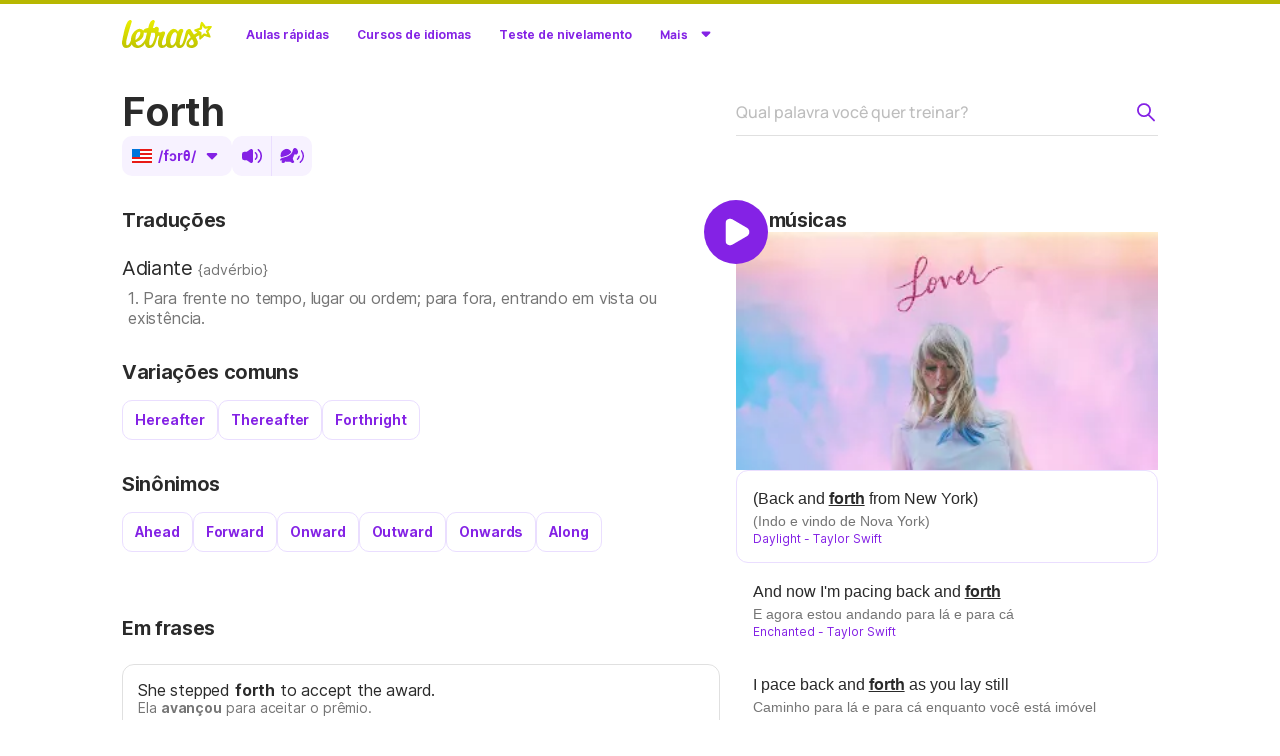

--- FILE ---
content_type: text/html; charset=utf-8
request_url: https://www.letras.mus.br/academy/dicionario/forth/
body_size: 43938
content:
<!DOCTYPE html><html lang="pt-br" data-critters-container><head><meta charset="utf-8"><meta name="viewport" content="width=device-width"><link rel="canonical" href="https://www.letras.mus.br/academy/dicionario/forth/"><meta property="og:image" content="https://akamai.sscdn.co/academy/next/static/images/shared/ogImage.png"><title>FORTH - Tradutor para português - Letras Academy</title><meta content="Significado: adiante, Pronúncia: /fɔrθ/. Veja sinônimos, variações e exemplos em frases. Aprenda inglês com músicas de Taylor Swift, Chord Overstreet, Maroon 5 e outros no Letras Academy." name="description"><meta content="letras de músicas, letras, músicas, letra de música, letra, letras de música, dicionario, academy, idiomas, inglês" name="keywords"><link rel="preload" as="image" imagesrcset="https://akamai.sscdn.co/tb/next/?url=%2Facademy%2Fnext%2Fstatic%2Fimages%2Fhome%2Fthumb.jpg&amp;w=720&amp;q=75 720w, https://akamai.sscdn.co/tb/next/?url=%2Facademy%2Fnext%2Fstatic%2Fimages%2Fhome%2Fthumb.jpg&amp;w=1200&amp;q=75 1200w" imagesizes="100vw" fetchpriority="high"><meta name="next-head-count" content="8"><meta charset="UTF-8"><meta name="google-play-app" content="app-id=com.studiosol.player.letras"><meta name="apple-itunes-app" content="app-id=773347891"><link rel="alternate" href="android-app://com.studiosol.player.letras/http/www.letras.mus.br/"><link rel="preconnect" href="https://akamai.sscdn.co/" crossorigin><link rel="preload" as="font" href="https://akamai.sscdn.co/academy/next/static/fonts/Manrope-Medium-latin.woff2" type="font/woff2" crossorigin><link rel="preload" as="font" href="https://akamai.sscdn.co/academy/next/static/fonts/Manrope-ExtraBold-latin.woff2" type="font/woff2" crossorigin><link rel="preconnect" href="https://academy.letras.mus.br"><style id="stitches">--sxs{--sxs:0 t-iBKyUz}@media{:root,.t-iBKyUz{--colors-color-neutral-700:#000;--colors-color-neutral-600:#2a2a2a;--colors-color-neutral-500:#757575;--colors-color-neutral-400:#9e9e9e;--colors-color-neutral-300-alfa:rgba(0, 0, 0, 0.26);--colors-color-neutral-300:#bdbdbd;--colors-color-neutral-200-alfa:rgba(0, 0, 0, 0.12);--colors-color-neutral-200:#e0e0e0;--colors-color-neutral-100-alfa:rgba(0, 0, 0, 0.05);--colors-color-neutral-100:#f2f2f2;--colors-color-neutral-50:#fff;--colors-color-neutral-grad:linear-gradient(45deg, #000 0%, #424242 100%);--colors-color-whiteSolid-700:#fff;--colors-color-whiteSolid-600:rgba(255, 255, 255, 0.88);--colors-color-whiteSolid-500:rgba(255, 255, 255, 0.72);--colors-color-whiteSolid-400:rgba(255, 255, 255, 0.55);--colors-color-whiteSolid-300:rgba(255, 255, 255, 0.40);--colors-color-whiteSolid-200:rgba(255, 255, 255, 0.28);--colors-color-whiteSolid-100:rgba(255, 255, 255, 0.16);--colors-color-academy-primary-700:#6624b2;--colors-color-academy-primary-600-contrast:#8422e5;--colors-color-academy-primary-600:#8422e5;--colors-color-academy-primary-400:#a157ff;--colors-color-academy-primary-300:#d0b3ff;--colors-color-academy-primary-200:#eadeff;--colors-color-academy-primary-100:#f7f2ff;--colors-color-academy-primary-grad:linear-gradient(45deg, #6e24e0 0%, #d75cff 100%);--colors-color-academy-secondary-700:#b7b700;--colors-color-academy-secondary-600:#ebef00;--colors-color-academy-secondary-200:#fcfdb2;--colors-color-system-background:#fff;--colors-color-system-elevation:#fff;--colors-color-system-tooltip:#212121;--colors-color-system-overlay:rgba(0, 0, 0, 0.72);--colors-color-blackSolid-700:#000;--colors-color-blackSolid-600:rgba(0, 0, 0, 0.88);--colors-color-blackSolid-500:rgba(0, 0, 0, 0.72);--colors-color-blackSolid-400:rgba(0, 0, 0, 0.55);--colors-color-blackSolid-300:rgba(0, 0, 0, 0.40);--colors-color-blackSolid-200:rgba(0, 0, 0, 0.20);--colors-color-blackSolid-100:rgba(0, 0, 0, 0.12);--colors-color-red-700:#cc1818;--colors-color-red-600-contrast:#e81a16;--colors-color-red-600:#e81a16;--colors-color-red-500:#ef5350;--colors-color-red-400:#ff8080;--colors-color-red-300:#ffadad;--colors-color-red-200:#ffd1d5;--colors-color-red-100:#ffebee;--colors-color-red-grad:linear-gradient(45deg, #ce0d09 0%, #fa5c39 100%);--colors-color-orange-700:#d43504;--colors-color-orange-600-contrast:#ef3700;--colors-color-orange-600:#ef3700;--colors-color-orange-500:#f6653a;--colors-color-orange-400:#fa8865;--colors-color-orange-300:#fbad95;--colors-color-orange-200:#ffccbc;--colors-color-orange-100:#fbe9e7;--colors-color-orange-grad:linear-gradient(45deg, #e60e00 0%, #ff7f22 100%);--colors-color-brown-700:#442818;--colors-color-brown-600-contrast:#673b22;--colors-color-brown-600:#673b22;--colors-color-brown-500:#9d5c38;--colors-color-brown-400:#c6784c;--colors-color-brown-300:#d4a286;--colors-color-brown-200:#e4c5b4;--colors-color-brown-100:#f1e2d9;--colors-color-brown-grad:linear-gradient(45deg, #5c2817 0%, #95523a 100%);--colors-color-yellow-700:#eba000;--colors-color-yellow-600-contrast:#faaf00;--colors-color-yellow-600:#faaf00;--colors-color-yellow-500:#ffc328;--colors-color-yellow-400:#ffd249;--colors-color-yellow-300:#ffdb6d;--colors-color-yellow-200:#ffecb3;--colors-color-yellow-100:#fff8e1;--colors-color-yellow-grad:linear-gradient(45deg, #ef6d16 0%, #ffdf14 100%);--colors-color-green-700:#40860e;--colors-color-green-600-contrast:#58a512;--colors-color-green-600:#58a512;--colors-color-green-500:#7dc23d;--colors-color-green-400:#99d067;--colors-color-green-300:#addb82;--colors-color-green-200:#d2e9bc;--colors-color-green-100:#eaf7df;--colors-color-green-grad:linear-gradient(45deg, #50a306 0%, #b6d400 100%);--colors-color-emerald-700:#237827;--colors-color-emerald-600-contrast:#2a992f;--colors-color-emerald-600:#2a992f;--colors-color-emerald-500:#49b84e;--colors-color-emerald-400:#74cb78;--colors-color-emerald-300:#93d696;--colors-color-emerald-200:#c8e6c9;--colors-color-emerald-100:#e8f5e9;--colors-color-emerald-grad:linear-gradient(45deg, #238327 0%, #6ec946 100%);--colors-color-teal-700:#006357;--colors-color-teal-600-contrast:#008577;--colors-color-teal-600:#008577;--colors-color-teal-500:#26a69a;--colors-color-teal-400:#50bcb2;--colors-color-teal-300:#80cbc4;--colors-color-teal-200:#b2dfdb;--colors-color-teal-100:#e2f3f2;--colors-color-teal-grad:linear-gradient(45deg, #008274 0%, #16b296 100%);--colors-color-cyan-700:#007e8a;--colors-color-cyan-600-contrast:#009fb2;--colors-color-cyan-600:#009fb2;--colors-color-cyan-500:#24bed1;--colors-color-cyan-400:#44d0e2;--colors-color-cyan-300:#6edbe9;--colors-color-cyan-200:#b2ebf2;--colors-color-cyan-100:#e0f7fa;--colors-color-cyan-grad:linear-gradient(45deg, #0096a7 0%, #10ebe0 100%);--colors-color-blue-700:#065bbc;--colors-color-blue-600-contrast:#0075db;--colors-color-blue-600:#0075db;--colors-color-blue-500:#339ef5;--colors-color-blue-400:#5fb4ff;--colors-color-blue-300:#7ac1fa;--colors-color-blue-200:#bbdefb;--colors-color-blue-100:#e3f2fd;--colors-color-blue-grad:linear-gradient(45deg, #285bde 0%, #30c3fc 100%);--colors-color-indigo-700:#1d2c99;--colors-color-indigo-600-contrast:#2c3fb0;--colors-color-indigo-600:#2c3fb0;--colors-color-indigo-500:#5c6bc0;--colors-color-indigo-400:#8591d3;--colors-color-indigo-300:#9fa8da;--colors-color-indigo-200:#c5cae9;--colors-color-indigo-100:#e8eaf6;--colors-color-indigo-grad:linear-gradient(45deg, #2c2a9b 0%, #3885ce 100%);--colors-color-violet-700:#4e198c;--colors-color-violet-600-contrast:#6821af;--colors-color-violet-600:#6821af;--colors-color-violet-500:#7e57c2;--colors-color-violet-400:#9f81d5;--colors-color-violet-300:#b39ddb;--colors-color-violet-200:#d1c4e9;--colors-color-violet-100:#f1ecf8;--colors-color-violet-grad:linear-gradient(45deg, #492496 0%, #7e57c2 100%);--colors-color-pink-700:#b10751;--colors-color-pink-600-contrast:#e20959;--colors-color-pink-600:#e20959;--colors-color-pink-500:#ec407a;--colors-color-pink-400:#ef7da3;--colors-color-pink-300:#f8a5c1;--colors-color-pink-200:#ffc9db;--colors-color-pink-100:#ffebf1;--colors-color-pink-grad:linear-gradient(45deg, #ed1515 0%, #ed45b5 100%);--colors-color-purple-700:#73118d;--colors-color-purple-600-contrast:#8a0cab;--colors-color-purple-600:#8a0cab;--colors-color-purple-500:#ad3bc1;--colors-color-purple-400:#c074d4;--colors-color-purple-300:#cf99dd;--colors-color-purple-200:#e3c5eb;--colors-color-purple-100:#f6ecf8;--colors-color-purple-grad:linear-gradient(45deg, #7d0c9a 0%, #ca1ec3 100%);--colors-color-steel-700:#2e414a;--colors-color-steel-600-contrast:#486775;--colors-color-steel-600:#486775;--colors-color-steel-500:#6b8a99;--colors-color-steel-400:#8ba5b2;--colors-color-steel-300:#b0bec5;--colors-color-steel-200:#cfd8dc;--colors-color-steel-100:#eceff1;--colors-color-steel-grad:linear-gradient(45deg, #3a5764 0%, #92b5c7 100%);--colors-color-letras-primary-700:#8d9908;--colors-color-letras-primary-600-contrast:#9aa60a;--colors-color-letras-primary-600:#b2c000;--colors-color-letras-primary-500:#c0cf0a;--colors-color-letras-primary-400:#d3de59;--colors-color-letras-primary-300:rgba(178, 192, 0, 0.41);--colors-color-letras-primary-200:rgba(178, 192, 0, 0.34);--colors-color-letras-primary-100:rgba(178, 192, 0, 0.15);--colors-color-letras-primary-grad:linear-gradient(45deg, #d8ed00 0%, #b2c000 100%);--colors-color-letras-secondary-700:#cc5200;--colors-color-letras-secondary-600-contrast:#ed4800;--colors-color-letras-secondary-600:#f56200;--colors-color-letras-secondary-400:#ff7e28;--colors-color-letras-secondary-300:#fcb17f;--colors-color-letras-secondary-200:#fed1b3;--colors-color-letras-secondary-100:#ffece0;--colors-color-letras-secondary-grad:linear-gradient(45deg, #df3600 0%, #fb8800 100%);--colors-color-primary-theme-100:var(--colors-color-academy-primary-100);--colors-color-primary-theme-200:var(--colors-color-academy-primary-200);--colors-color-primary-theme-300:var(--colors-color-academy-primary-300);--colors-color-primary-theme-400:var(--colors-color-academy-primary-400);--colors-color-primary-theme-600:var(--colors-color-academy-primary-600);--colors-color-primary-theme-600-contrast:var(--colors-color-academy-primary-600-contrast);--colors-color-primary-theme-700:var(--colors-color-academy-primary-700);--colors-color-primary-theme-grad:var(--colors-color-academy-primary-grad);--colors-color-primary-theme-text-marked:var(--colors-color-academy-primary-600);--colors-color-secondary-theme-200:var(--colors-color-academy-secondary-200);--colors-color-secondary-theme-600:var(--colors-color-academy-secondary-600);--colors-color-secondary-theme-700:var(--colors-color-academy-secondary-700);--colors-color-tertiary-theme-100:var(--colors-color-academy-primary-100);--colors-color-tertiary-theme-200:var(--colors-color-academy-primary-200);--colors-color-tertiary-theme-300:var(--colors-color-academy-primary-300);--colors-color-tertiary-theme-400:var(--colors-color-academy-primary-400);--colors-color-tertiary-theme-600:var(--colors-color-academy-primary-600);--colors-color-tertiary-theme-600-contrast:var(--colors-color-academy-primary-600-contrast);--colors-color-tertiary-theme-700:var(--colors-color-academy-primary-700);--colors-color-tertiary-theme-grad:var(--colors-color-academy-primary-grad);--colors-color-appearance-100:var(--colors-color-neutral-100-alfa);--colors-color-appearance-200:var(--colors-color-neutral-200-alfa);--colors-color-appearance-300:var(--colors-color-neutral-300-alfa);--colors-color-appearance-400:var(--colors-color-neutral-400);--colors-color-appearance-500:var(--colors-color-neutral-500);--colors-color-appearance-600:var(--colors-color-neutral-600);--colors-color-appearance-600-contrast:var(--colors-color-neutral-600);--colors-color-appearance-700:var(--colors-color-neutral-700);--colors-color-appearance-label:var(--colors-color-neutral-50);--colors-color-appearance-grad:var(--colors-color-neutral-grad);--colors-gradient-fade-left:linear-gradient(90deg, #fff 0%, #ffffff80 50%, #ffffff00 100%);--colors-gradient-fade-right:linear-gradient(90deg, #ffffff00 0%, #ffffff80 50%, #fff 100%);--fonts-System:"Noto Sans", Arial, Roboto, sans-serif;--fonts-Custom:Inter, "Noto Sans", Arial, Roboto, sans-serif;--fonts-Academy:Manrope, Inter, "Noto Sans", Arial, Roboto, sans-serif;--shadows-shadow-soft-2dp:0 6px 60px -4px rgba(17, 17, 17, 0.1);--shadows-shadow-soft-3dp:0 -8px 64px -4px rgba(17, 17, 17, 0.16);--shadows-shadow-heavy-1dp:0 0 10px 0 rgba(17, 17, 17, 0.08), 0 8px 20px -8px rgba(17, 17, 17, 0.06);--shadows-shadow-heavy-2dp:0 1px 15px 0 rgba(17, 17, 17, 0.08), 0 16px 24px -10px rgba(17, 17, 17, 0.07);--shadows-shadow-heavy-3dp:0 2px 20px 0 rgba(17, 17, 17, 0.08), 0 24px 28px -12px rgba(17, 17, 17, 0.08);--shadows-shadow-heavy-4dp:0 3px 25px 0 rgba(17, 17, 17, 0.08), 0 32px 32px -14px rgba(17, 17, 17, 0.09);--shadows-shadow-candyAcademy-2dp:0 8px 22px -12px rgba(173, 0, 255, 0.8);--shadows-shadow-candyNeutral-2dp:0 8px 22px -12px rgba(17, 17, 17, 0.8);--fontWeights-fw-medium:500;--fontWeights-fw-extrabold:800;--fontWeights-RegularDefault:400;--fontWeights-StrongCustom:650;--fontWeights-StrongDefault:700;--fontWeights-StrongAcademy:800;--sizes-width-desktop:1036px;--sizes-width-notebook:960px;--sizes-width-course:1295px;--sizes-width-sidebar:264px;--sizes-spacingSmall-2:2px;--sizes-spacingSmall-4:4px;--sizes-spacingSmall-8:8px;--sizes-spacingSmall-12:12px;--sizes-spacingSmall-16:16px;--sizes-spacingSmall-20:20px;--sizes-spacingSmall-24:24px;--sizes-spacingMedium-32:32px;--sizes-spacingMedium-40:40px;--sizes-spacingMedium-48:48px;--sizes-spacingMedium-56:56px;--sizes-spacingMedium-64:64px;--sizes-spacingMedium-72:72px;--sizes-spacingLarge-80:80px;--sizes-spacingLarge-100:100px;--sizes-spacingLarge-120:120px;--sizes-spacingLarge-140:140px;--sizes-spacingLarge-160:160px;--sizes-spacingLarge-180:180px;--sizes-spacingLarge-200:200px;--space-spacingSmall-2:2px;--space-spacingSmall-4:4px;--space-spacingSmall-8:8px;--space-spacingSmall-12:12px;--space-spacingSmall-16:16px;--space-spacingSmall-20:20px;--space-spacingSmall-24:24px;--space-spacingMedium-32:32px;--space-spacingMedium-40:40px;--space-spacingMedium-48:48px;--space-spacingMedium-56:56px;--space-spacingMedium-64:64px;--space-spacingMedium-72:72px;--space-spacingLarge-80:80px;--space-spacingLarge-100:100px;--space-spacingLarge-120:120px;--space-spacingLarge-140:140px;--space-spacingLarge-160:160px;--space-spacingLarge-180:180px;--space-spacingLarge-200:200px;--zIndices-z-optionsModal:9;--zIndices-z-logo:10;--zIndices-z-message:10;--zIndices-z-overlay:11;--zIndices-z-tooltip:10;--zIndices-z-header:10;--zIndices-z-gSide:10;--zIndices-z-sidebar:10;--zIndices-z-modal:20;--zIndices-z-snackbar:30;--zIndices-z-search:2;--zIndices-z-lessonContainer:2;--zIndices-z-positive:1;--zIndices-z-negative:-1;--zIndices-z-negativePlus:-2;--zIndices-z-backgroundCircles:-10;--zIndices-z-quotes:-10;--zIndices-z-buttonVideo:8;--zIndices-z-warning:9;--zIndices-z-dropdown:9;--radii-radius-6:6px;--radii-radius-8:8px;--radii-radius-10:10px;--radii-radius-12:12px;--radii-radius-16:16px;--radii-radius-20:20px;--radii-radius-500:50%}}--sxs{--sxs:1 k-gJpoWw k-jzjasA k-bfQhNX k-fOAXpB k-gWfstQ eDThDG}@media{@keyframes k-gJpoWw{0%{opacity:0;transform:translateY(10px)}100%{opacity:1;transform:translateY(0)}}@keyframes k-jzjasA{from{mask-position: 0 center}to{mask-position:-216px center}}@keyframes k-bfQhNX{100%{box-shadow:inset 0px 0px 0px 30px var(--colors-color-letras-primary-600)}}@keyframes k-fOAXpB{0%,100%{transform:none}50%{transform:scale3d(1.1, 1.1, 1)}}@keyframes k-gWfstQ{100%{stroke-dashoffset:0}}.body.u-scrollLocked,.body .u-scrollLocked{height:100%;overflow:hidden !important}@media (max-width:680px){.body > div .u-hide-p{display:none}}@media (min-width:681px) and (max-width:1060px){.body > div .u-hide-t{display:none}}@media (min-width:1061px) and (max-width:1200px){.body > div .u-hide-n{display:none}}@media (min-width:681px){.body > div .u-hide-tUp{display:none}}@media (min-width:1061px){.body > div .u-hide-nUp{display:none}}@media (max-width:1060px){.body > div .u-hide-tDown{display:none}}@media (max-width:1200px){.body > div .u-hide-nDown{display:none}}@media (min-width:1201px){.body > div .u-hide-d{display:none}}.body > div .u-space-s{margin-bottom:var(--space-spacingSmall-16)}.body > div .u-space-d{margin-bottom:var(--space-spacingSmall-24)}.body > div .u-space-t{margin-bottom:calc(2 * var(--space-spacingSmall-24))}.body > div .u-spaceTop{margin-top:var(--space-spacingSmall-16)}.body > div .u-spaceTop-d{margin-top:var(--space-spacingSmall-24)}.body > div .u-paddingBottom-d{padding-bottom:var(--space-spacingSmall-24)}.body > div .u-spaceTop-t{margin-top:calc(2 * var(--space-spacingSmall-24))}.body > div .u-inline{display:inline}.body > div .u-pos-r{position:relative}.body > div .u-to-r,.body > div .u-to-l{position:absolute;top:0}.body > div .u-to-r{right:0}.body > div .u-to-l{left:0}.body > div .u-justify-start{display:flex;justify-content:flex-start}.body > div .u-justify-end{display:flex;justify-content:flex-end}.body > div .u-justify-between{display:flex;justify-content:space-between}.body > div .u-justify-center{display:flex;justify-content:center}.body > div .u-align-center{display:flex;align-items:center}.body > div .u-align-end{display:flex;align-items:end}.body > div .u-flex-grow{flex-grow:1}.body > div .u-flex-column{display:flex;flex-direction:column}.body > div .u-defaultPadding{width:calc(100% - var(--sizes-spacingSmall-24) * 2);padding:var(--space-spacingSmall-16) var(--space-spacingSmall-24)}.body > div .u-scroll{scrollbar-width:thin;scrollbar-color:var(--color-academy-primary-100) transparent}.body > div .u-scroll::-webkit-scrollbar-track{background-color:transparent}.body > div .u-scroll::-webkit-scrollbar{width:4px}.body > div .u-scroll::-webkit-scrollbar-thumb{border-radius:var(--radii-radius-6);background-color:var(--colors-color-academy-primary-100)}.body > div::-webkit-scrollbar{width:4px}.body > div::-webkit-scrollbar-thumb{border-radius:var(--radii-radius-6);background-color:var(--colors-color-academy-primary-100)}.body > div::-webkit-scrollbar-thumb .u-isHidden{display:none}.body > div::-webkit-scrollbar-thumb .u-overflow{white-space:normal;overflow:visible;text-overflow:clip}.body > div::-webkit-scrollbar-thumb.-tiny::-webkit-scrollbar{height:5px}.body > div .u-invisibleScroll{scrollbar-color:transparent transparent}.body > div .u-invisibleScroll::-webkit-scrollbar-track{background-color:transparent}.body > div .u-invisibleScroll::-webkit-scrollbar{width:0;height:0}.body > div .u-isHidden{display:none}.body > div .u-block{display:block}.body > div .u-hiddenVisually{border:0;clip:rect(1px, 1px, 1px, 1px);height:1px;overflow:hidden;padding:0;position:absolute;width:1px}.body > div .u-cursor-pointer{cursor:pointer}.body > div .u-fit-content{height:-moz-fit-content;height:fit-content;width:-moz-fit-content;width:fit-content}.body > div .u-relative{position:relative}.body > div .u-overflowHidden{position:relative;overflow:hidden}.body > div .u-overflowClip{position:relative;overflow:clip}.body > div .u-lineTrough{text-decoration:line-through}body,h1,h2,h3,h4,h5,h6,p,ol,ul,textarea,select,option,table,th,td,blockquote,hr,button,figure{margin:0;padding:0}header,footer,article,nav,section{display:block}html{-webkit-text-size-adjust:none;text-size-adjust:none;word-wrap:break-word;font-smooth:antialiased;-webkit-font-smoothing:antialiased;-moz-osx-font-smoothing:grayscale;font-size:62.5%;scroll-behavior:smooth}ul,ol{list-style:none}button{border:0;cursor:pointer;background:transparent}img{border:0;font-size:0}textarea{resize:none}a{color:var(--colors-color-academy-primary-600-contrast);text-decoration:none;transition:color 0.3s}a:hover{color:var(--colors-color-academy-primary-700)}iframe{overflow:hidden}body,textarea,input,select,option,button{font:1.6rem/1.2 'Manrope', sans-serif;color:var(--colors-color-neutral-600);font-weight:var(--fontWeights-fw-medium)}h1,h2,h3,h4,h5,h6,small{font-size:inherit}i{font-style:inherit}b,strong{font-weight:var(--fontWeights-fw-extrabold)}body{margin:0;padding:0;box-sizing:border-box;background-color:var(--colors-color-system-background)}input[type='search']::-webkit-search-decoration,input[type='search']::-webkit-search-cancel-button,input[type='search']::-webkit-search-results-button,input[type='search']::-webkit-search-results-decoration{display:none}@media (prefers-reduced-motion: reduce){*,::before,::after{animation-duration:0.001s !important;animation-iteration-count:1 !important;transition-duration:0.001s !important;transition-delay:0s !important}}[data-theme="dark"]{color-scheme:dark}@font-face{font-family:Inter;font-display:optional;font-style:normal;font-weight:400;src:url("https://akamai.sscdn.co/letras/common/static/font/inter-regular-latin-ext.woff2")
		format("woff2");unicode-range:U+0100-02AF, U+0304, U+0308, U+0329, U+1E00-1E9F, U+1EF2-1EFF,
		U+2020, U+20A0-20AB, U+20AD-20CF, U+2113, U+2C60-2C7F, U+A720-A7FF}@font-face{font-family:Inter;font-display:optional;font-style:normal;font-weight:400;src:url("https://akamai.sscdn.co/letras/common/static/font/inter-regular-latin.woff2")
		format("woff2");unicode-range:U+0000-00FF, U+0131, U+0152-0153, U+02BB-02BC, U+02C6, U+02DA,
		U+02DC, U+0304, U+0308, U+0329, U+2000-206F, U+2074, U+20AC, U+2122, U+2191,
		U+2193, U+2212, U+2215, U+FEFF, U+FFFD}@font-face{font-family:Inter;font-display:optional;font-style:normal;font-weight:650;src:url("https://akamai.sscdn.co/letras/common/static/font/inter-semibold-latin-ext.woff2")
		format("woff2");unicode-range:U+0100-02AF, U+0304, U+0308, U+0329, U+1E00-1E9F, U+1EF2-1EFF,
		U+2020, U+20A0-20AB, U+20AD-20CF, U+2113, U+2C60-2C7F, U+A720-A7FF}@font-face{font-family:Inter;font-display:optional;font-style:normal;font-weight:650;src:url("https://akamai.sscdn.co/letras/common/static/font/inter-semibold-latin.woff2")
		format("woff2");unicode-range:U+0000-00FF, U+0131, U+0152-0153, U+02BB-02BC, U+02C6, U+02DA,
		U+02DC, U+0304, U+0308, U+0329, U+2000-206F, U+2074, U+20AC, U+2122, U+2191,
		U+2193, U+2212, U+2215, U+FEFF, U+FFFD}body  #rdFormWrapper .select2-container a.select2-choice{height:100%!important;display:flex;align-items:center}body  #rdFormWrapper .select2-container a.select2-choice .flag{margin-left:var(--space-spacingSmall-8) !important}body  #rdFormWrapper .select2-container a.select2-choice .select2-arrow{padding-top:6px}body  .select2-drop{background:var(--colors-color-system-elevation);color:var(--colors-color-neutral-600)}body  .select2-drop,body  .select2-drop-above.select2-drop-active{border:0!important;padding:var(--space-spacingSmall-4);border-radius:var(--radii-radius-12);box-shadow:var(--shadows-shadow-heavy-1dp)}body  .select2-result{padding:9px var(--space-spacingSmall-12);margin-right:var(--space-spacingSmall-4)}body  .select2-result .flag{margin-right:var(--space-spacingSmall-12)}body  .select2-result.select2-highlighted,body  .select2-result:hover{background:var(--colors-color-academy-primary-100);color:var(--colors-color-academy-primary-600-contrast);border-radius:var(--radii-radius-8)}body  .select2-search{display:none}body  .select2-input{border-color:var(--colors-color-neutral-200);color:var(--colors-color-neutral-600);border-radius:var(--radii-radius-8);font-size:1.2rem;padding:var(--space-spacingSmall-8) var(--space-spacingSmall-12);background:transparent}body  .select2-input:hover{border-color:var(--colors-color-neutral-300)}.select .select__control{padding:9.5px 16px;border:1px solid var(--colors-color-neutral-200);border-radius:12px;font-size:1.6rem;line-height:1.2;color:var(--colors-color-neutral-600);box-shadow:none;background-color:transparent}.select.-container-twoLines .select__control{height:7.2rem}.select .select__control--is-focused{border-color:var(--colors-color-academy-primary-600)}.select .select__control--is-focused:hover{border-color:var(--colors-color-academy-primary-600)}.select.select--is-disabled{border-radius:12px;border:1px dashed var(--colors-color-neutral-200)}.select .select__control--is-disabled{background:unset;border:unset}.select .select__control--is-disabled .select__indicator.select__dropdown-indicator::before{content:"";display:block;width:12px;height:6px;transition:transform 0.3s;background:var(--colors-color-neutral-600)}.select.is-focused + .inputField-label{color:var(--colors-color-academy-primary-600)}.select .select__control:hover:not(.select__control--is-focused){border-color:var(--colors-color-neutral-300)}.select .select__control--menu-is-open{border-color:var(--colors-color-academy-primary-600)}.select .select__control--menu-is-open .select__indicator::before{transform:rotate(180deg)}.select .select__control--menu-is-open:hover{border-color:var(--colors-color-academy-primary-600)}.select .select__single-value{color:var(--colors-color-neutral-600)}.select .select__single-value,.select .select__placeholder{margin:0}.select.-container-twoLines .select__single-value,.select.-container-twoLines .select__placeholder{-webkit-line-clamp:2;display:-webkit-box;-webkit-box-orient:vertical;overflow:hidden;white-space:pre-wrap}.select .select__placeholder{color:var(--colors-color-neutral-300)}.select .select__value-container{padding:0}.select.-container-twoLines .select__value-container{height:5.4rem}.select .select__indicators{border:0}.select .select__indicator{display:flex;align-items:center;justify-content:center;width:24px;height:24px;padding:0}.select .select__indicator.select__dropdown-indicator::before{-webkit-mask-image:url('/academy/next/static/images/sprites/sprite-f39023ca.svg');mask-image:url('/academy/next/static/images/sprites/sprite-f39023ca.svg');mask-position:-104px -49px;mask-repeat:no-repeat;-webkit-mask-image:url(/academy/next/static/images/sprites/sprite-f39023ca.svg);-webkit-mask-position:-104px -49px;-webkit-mask-repeat:no-repeat;background-color:var(--colors-color-academy-primary-600);width:12px;height:6px;display:block;content:"";transition:transform 0.3s;background:var(--colors-color-neutral-600)}.select .select__indicator svg,.select .select__indicator-separator{display:none}.select .select__menu{padding:4px;box-shadow:var(--shadows-shadow-heavy-1dp);border-radius:12px;animation:k-gJpoWw 0.3s ease-out;background-color:var(--colors-color-system-elevation)}.select .select__menu-list{padding:0;padding-right:4px;max-height:216px;scrollbar-width:thin;scrollbar-color:var(--colors-color-academy-primary-100) transparent}.select .select__menu-list::-webkit-scrollbar-track{background-color:transparent}.select .select__menu-list::-webkit-scrollbar{width:4px}.select .select__menu-list::-webkit-scrollbar-thumb{border-radius:7px;background-color:var(--colors-color-academy-primary-100)}.select .select__option{position:relative;padding:1rem 1.2rem;border-radius:8px;color:var(--colors-color-neutral-600);font-size:1.6rem;line-height:20px;background:var(--colors-color-system-elevation)}.select.-option-multiline .select__option{line-height:1.37rem}.select:not(.-option-multiline) .select__option{white-space:nowrap;overflow:hidden;text-overflow:ellipsis}.select.-option-alignLeft .select__option{text-align:left}.select .select__option--is-focused,.select .select__option:hover{color:var(--colors-color-academy-primary-600-contrast);background:var(--colors-color-academy-primary-100)}.select .select__option--is-selected::after{content:"";display:block;width:12px;height:9px;position:absolute;right:14px;top:50%;transform:translateY(-50%)}.select .select__control:not(.select__control--menu-is-open),.select .select__option{cursor:pointer}.select .select__option--is-disabled{color:var(--colors-color-neutral-300);background:var(--colors-color-system-elevation)}.select .select__option--is-focused.select__option--is-disabled,.select .select__option--is-disabled:hover{color:var(--colors-color-neutral-300);background:var(--colors-color-neutral-100)}.select.-selectTheme .select__control{background:transparent;width:185px;border:1px solid var(--colors-color-academy-primary-300);padding:0 15.5px;border-radius:16px;font-size:1.2rem;line-height:1.37;min-height:32px}.select.-selectTheme .select__control:hover{border:1px solid var(--colors-color-academy-primary-600)}.select.-selectTheme .select__single-value{color:var(--colors-color-academy-primary-600-contrast);word-spacing:2px}.select.-selectTheme .select__menu{bottom:100%;top:unset;background-color:var(--colors-color-system-elevation)}.select.-selectTheme .select__menu-list{padding-right:0}.select.-selectTheme .select__option{font-size:1.2rem;display:flex}.select.-selectTheme .select__control--menu-is-open .select__indicator::before{transform:rotate(180deg);bottom:4px;position:absolute}.select.-selectTheme .select__value-container::before{content:"";display:block;width:16px;height:16px;position:absolute;left:-24px}.select.-selectTheme .select__value-container{display:flex;margin-left:24px;overflow:visible}.select.-selectTheme .select__indicator{position:relative;width:16px;height:16px}.select.-selectTheme .select__indicator.select__dropdown-indicator::before{background:var(--colors-color-academy-primary-600-contrast)}@media (max-width:1060px){.select.-selectTheme{margin:2rem}}.select.-selectTheme.-light .select__value-container::before{-webkit-mask-image:url('/academy/next/static/images/sprites/sprite-f39023ca.svg');mask-image:url('/academy/next/static/images/sprites/sprite-f39023ca.svg');mask-position:0px -142px;mask-repeat:no-repeat;-webkit-mask-image:url(/academy/next/static/images/sprites/sprite-f39023ca.svg);-webkit-mask-position:0px -142px;-webkit-mask-repeat:no-repeat;background-color:var(--colors-color-academy-primary-600);width:14px;height:14px;display:inline-block}.select.-selectTheme.-dark .select__value-container::before{-webkit-mask-image:url('/academy/next/static/images/sprites/sprite-f39023ca.svg');mask-image:url('/academy/next/static/images/sprites/sprite-f39023ca.svg');mask-position:-117px -122px;mask-repeat:no-repeat;-webkit-mask-image:url(/academy/next/static/images/sprites/sprite-f39023ca.svg);-webkit-mask-position:-117px -122px;-webkit-mask-repeat:no-repeat;background-color:var(--colors-color-academy-primary-600);width:14px;height:14px;display:inline-block}:root{--like-sprite-url:url("/academy/next/static/images/doubtForum/spriteLike.svg")}html[data-theme="dark"]{--like-sprite-url:url("/academy/next/static/images/doubtForum/spriteLikeDark.svg")}[data-theme='dark']{--colors-color-neutral-700:#fff;--colors-color-neutral-600:#e8e8e8;--colors-color-neutral-500:#9c9c9c;--colors-color-neutral-400:#737373;--colors-color-neutral-300-alfa:rgba(255, 255, 255, 0.27);--colors-color-neutral-300:#505050;--colors-color-neutral-200-alfa:rgba(255, 255, 255, 0.14);--colors-color-neutral-200:#303030;--colors-color-neutral-100-alfa:rgba(255, 255, 255, 0.07);--colors-color-neutral-100:#202020;--colors-color-neutral-50:#000;--colors-color-neutral-grad:linear-gradient(45deg, #000 0%, #424242 100%);--colors-color-whiteSolid-700:#fff;--colors-color-whiteSolid-600:rgba(255, 255, 255, 0.88);--colors-color-whiteSolid-500:rgba(255, 255, 255, 0.72);--colors-color-whiteSolid-400:rgba(255, 255, 255, 0.55);--colors-color-whiteSolid-300:rgba(255, 255, 255, 0.40);--colors-color-whiteSolid-200:rgba(255, 255, 255, 0.137);--colors-color-whiteSolid-100:rgba(255, 255, 255, 0.07);--colors-color-academy-primary-700:#6f1fbf;--colors-color-academy-primary-600-contrast:#a366ff;--colors-color-academy-primary-600:#8422e5;--colors-color-academy-primary-400:#5c1d9b;--colors-color-academy-primary-300:#491a75;--colors-color-academy-primary-200:rgba(163, 102, 255, 0.28);--colors-color-academy-primary-100:rgba(163, 102, 255, 0.15);--colors-color-academy-primary-grad:linear-gradient(45deg, #6e24e0 0%, #d75cff 100%);--colors-color-academy-secondary-700:#b5b502;--colors-color-academy-secondary-600:#d9d904;--colors-color-academy-secondary-200:rgba(183, 183, 0, 0.45);--colors-color-system-background:#0f0f0f;--colors-color-system-elevation:#1f1f1f;--colors-color-system-tooltip:#313131;--colors-color-system-overlay:rgba(0, 0, 0, 0.72);--colors-color-blackSolid-700:#000;--colors-color-blackSolid-600:rgba(0, 0, 0, 0.88);--colors-color-blackSolid-500:rgba(0, 0, 0, 0.72);--colors-color-blackSolid-400:rgba(0, 0, 0, 0.55);--colors-color-blackSolid-300:rgba(0, 0, 0, 0.40);--colors-color-blackSolid-200:rgba(0, 0, 0, 0.20);--colors-color-blackSolid-100:rgba(0, 0, 0, 0.12);--colors-color-red-700:#cc211f;--colors-color-red-600-contrast:#ef5350;--colors-color-red-600:#e81a16;--colors-color-red-500:#cc211f;--colors-color-red-400:#a11f1d;--colors-color-red-300:#741917;--colors-color-red-200:rgba(239, 83, 80, 0.28);--colors-color-red-100:rgba(239, 83, 80, 0.15);--colors-color-red-grad:linear-gradient(45deg, #fa5c39 0%, #ce0d09 100%);--colors-color-orange-700:#d43a0b;--colors-color-orange-600-contrast:#f2592c;--colors-color-orange-600:#ef3700;--colors-color-orange-500:#d43a0b;--colors-color-orange-400:#ad310a;--colors-color-orange-300:#77250c;--colors-color-orange-200:rgba(242, 89, 44, 0.28);--colors-color-orange-100:rgba(242, 89, 44, 0.15);--colors-color-orange-grad:linear-gradient(45deg, #ff2e43 0%, #ffa42e 100%);--colors-color-brown-700:#59341f;--colors-color-brown-600-contrast:#a3643c;--colors-color-brown-600:#673b22;--colors-color-brown-500:#59341f;--colors-color-brown-400:#4b2d1c;--colors-color-brown-300:#3c2519;--colors-color-brown-200:rgba(163, 100, 60, 0.33);--colors-color-brown-100:rgba(163, 100, 60, 0.17);--colors-color-brown-grad:linear-gradient(45deg, #5c2817 0%, #95523a 100%);--colors-color-yellow-700:#d99802;--colors-color-yellow-600-contrast:#f0b12b;--colors-color-yellow-600:#faaf00;--colors-color-yellow-500:#d99802;--colors-color-yellow-400:#ad7b07;--colors-color-yellow-300:#573d04;--colors-color-yellow-200:rgba(240, 177, 43, 0.19);--colors-color-yellow-100:rgba(240, 177, 43, 0.1);--colors-color-yellow-grad:linear-gradient(45deg, #ef6d16 0%, #ffdf14 100%);--colors-color-green-700:#4e8f13;--colors-color-green-600-contrast:#7ebf41;--colors-color-green-600:#58a512;--colors-color-green-500:#4e8f13;--colors-color-green-400:#3f7310;--colors-color-green-300:#294a0a;--colors-color-green-200:rgba(126, 191, 65, 0.21);--colors-color-green-100:rgba(126, 191, 65, 0.11);--colors-color-green-grad:linear-gradient(45deg, #39bb34 0%, #cbd400 100%);--colors-color-emerald-700:#27872b;--colors-color-emerald-600-contrast:#5ebd63;--colors-color-emerald-600:#2a992f;--colors-color-emerald-500:#27872b;--colors-color-emerald-400:#206e24;--colors-color-emerald-300:#184d1a;--colors-color-emerald-200:rgba(94, 189, 99, 0.22);--colors-color-emerald-100:rgba(94, 189, 99, 0.11);--colors-color-emerald-grad:linear-gradient(45deg, #319255 0%, #6ec946 100%);--colors-color-teal-700:#127369;--colors-color-teal-600-contrast:#29ab9e;--colors-color-teal-600:#008577;--colors-color-teal-500:#127369;--colors-color-teal-400:#125951;--colors-color-teal-300:#0c3b36;--colors-color-teal-200:rgba(41, 171, 158, 0.25);--colors-color-teal-100:rgba(41, 171, 158, 0.13);--colors-color-teal-grad:linear-gradient(45deg, #1788a4 0%, #1dbf7c 100%);--colors-color-cyan-700:#088999;--colors-color-cyan-600-contrast:#45c6d6;--colors-color-cyan-600:#009fb2;--colors-color-cyan-500:#088999;--colors-color-cyan-400:#066e7a;--colors-color-cyan-300:#115159;--colors-color-cyan-200:rgba(69, 198, 214, 0.2);--colors-color-cyan-100:rgba(69, 198, 214, 0.1);--colors-color-cyan-grad:linear-gradient(45deg, #13a0d8 0%, #13d8ce 100%);--colors-color-blue-700:#0966b8;--colors-color-blue-600-contrast:#5ca5e5;--colors-color-blue-600:#0075db;--colors-color-blue-500:#0966b8;--colors-color-blue-400:#0f5391;--colors-color-blue-300:#0b3f6e;--colors-color-blue-200:rgba(92, 165, 229, 0.23);--colors-color-blue-100:rgba(92, 165, 229, 0.12);--colors-color-blue-grad:linear-gradient(45deg, #285bde 0%, #30c3fc 100%);--colors-color-indigo-700:#2b3a94;--colors-color-indigo-600-contrast:#8498f0;--colors-color-indigo-600:#2c3fb0;--colors-color-indigo-500:#2b3a94;--colors-color-indigo-400:#253178;--colors-color-indigo-300:#1d265c;--colors-color-indigo-200:rgba(132, 152, 240, 0.23);--colors-color-indigo-100:rgba(132, 152, 240, 0.12);--colors-color-indigo-grad:linear-gradient(45deg, #2c2a9b 0%, #3885ce 100%);--colors-color-violet-700:#591994;--colors-color-violet-600-contrast:#a166f2;--colors-color-violet-600:#6821af;--colors-color-violet-500:#591994;--colors-color-violet-400:#481c78;--colors-color-violet-300:#37175c;--colors-color-violet-200:rgba(161, 102, 242, 0.29);--colors-color-violet-100:rgba(161, 102, 242, 0.15);--colors-color-violet-grad:linear-gradient(45deg, #333396 0%, #b85ced 100%);--colors-color-pink-700:#ba0f4e;--colors-color-pink-600-contrast:#eb5e8d;--colors-color-pink-600:#e20959;--colors-color-pink-500:#ba0f4e;--colors-color-pink-400:#940f40;--colors-color-pink-300:#6b1333;--colors-color-pink-200:rgba(235, 94, 141, 0.27);--colors-color-pink-100:rgba(235, 94, 141, 0.14);--colors-color-pink-grad:linear-gradient(45deg, #ed45b5 0%, #ed1515 100%);--colors-color-purple-700:#72138a;--colors-color-purple-600-contrast:#b15cc7;--colors-color-purple-600:#8a0cab;--colors-color-purple-500:#72138a;--colors-color-purple-400:#5d1270;--colors-color-purple-300:#44174f;--colors-color-purple-200:rgba(177, 92, 199, 0.31);--colors-color-purple-100:rgba(177, 92, 199, 0.16);--colors-color-purple-grad:linear-gradient(45deg, #7d0c9a 0%, #ca1ec3 100%);--colors-color-steel-700:#3c545e;--colors-color-steel-600-contrast:#658ea1;--colors-color-steel-600:#486775;--colors-color-steel-500:#3c545e;--colors-color-steel-400:#2f434d;--colors-color-steel-300:#20323a;--colors-color-steel-200:rgba(101, 142, 161, 0.28);--colors-color-steel-100:rgba(101, 142, 161, 0.14);--colors-color-steel-grad:linear-gradient(45deg, #3a5764 0%, #92b5c7 100%);--colors-color-letras-primary-700:#9aa60a;--colors-color-letras-primary-600-contrast:#b2c000;--colors-color-letras-primary-600:#b2c000;--colors-color-letras-primary-500:#9aa60a;--colors-color-letras-primary-400:#4a4f0a;--colors-color-letras-primary-300:rgba(178, 192, 0, 0.39);--colors-color-letras-primary-200:rgba(178, 192, 0, 0.20);--colors-color-letras-primary-100:rgba(178, 192, 0, 0.11);--colors-color-letras-primary-grad:linear-gradient(45deg, #d8ed00 0%, #b2c000 100%);--colors-color-letras-secondary-700:#d15604;--colors-color-letras-secondary-600-contrast:#e75d00;--colors-color-letras-secondary-600:#f56200;--colors-color-letras-secondary-400:#9e4509;--colors-color-letras-secondary-300:#78370b;--colors-color-letras-secondary-200:rgba(245, 98, 0, 0.27);--colors-color-letras-secondary-100:rgba(245, 98, 0, 0.14);--colors-color-letras-secondary-grad:linear-gradient(45deg, #df3600 0%, #fb8800 100%);--colors-gradient-fade-left:linear-gradient(90deg, var(--colors-color-system-background) 0%, #11111180 50%, #11111100 100%);--colors-gradient-fade-right:linear-gradient(90deg, #11111100 0%, #11111180 50%, var(--colors-color-system-background) 100%);--shadows-shadow-heavy-1dp:0px 8px 20px -8px rgba(0, 0, 0, 0.48), 0px 0px 10px 0px rgba(0, 0, 0, 0.2);--shadows-shadow-heavy-3dp:0px 2px 40px 0px rgba(0, 0, 0, 0.64), 0px 24px 48px -12px rgba(0, 0, 0, 0.64)}}--sxs{--sxs:2 c-jfassA c-kpeMvz c-fkjzHd c-coiHBH c-hSnqBZ c-idBPL c-eJwaNM c-ggXoRW c-ipkEkq c-gcmLSK c-hZInRu c-gZvNqf c-iyYWXb c-bMCfDd c-ezOSWI c-iHvPKE c-eofnTg c-fsFzUf c-gSKUIS c-ifeoks c-jPMjfA c-eJdVlm c-fGHGZv c-dbxxyG c-ktNZCM c-dujNlo c-dMZkce c-iqQLer c-izMiHC c-kWzxwy c-ieZypd c-dQPhNO c-jQYLqC c-eLMtNL c-cmpspa c-NoQfC c-MUPLb c-dvaVhu c-hinyfY c-cCzEaN c-cyKNlM c-jfpCjD c-gyDInv c-gHwsEU c-kZNyNN c-btoFjQ c-fvypug c-bJxFJY c-hLXoTp c-biZPuB c-iCTPXf c-epvdCi c-fWzJLi c-iNjrkw c-kirCBd c-esVGlG c-lkbAuH c-bbZTwP c-bCraOx c-fFHUtI c-eLNngG c-bhuSxj c-hOOrHM c-kWOzhJ c-fZnEDi c-hUSeUe c-gulvcB c-iKjmav c-gWqatf c-jhUcJi c-kSPlxG c-hvapKt c-euJqEF c-fHWTol c-kqaUyo c-kRohMX c-kIqzuw c-fRoQvC c-gwUZsm c-fhbrzN c-kvekMA c-fSflBx c-jxZaZc c-fntGjz c-hRmqak c-MPZLv c-glNTsO c-gaaDqp c-cmpvrW c-jysdHV c-imJYsB c-eDDWaS c-iDEEoN c-bSBCBy c-jylawl c-kKtJlw c-hMRLjf c-PJLV c-kWrbXw c-foRRkX c-gxGbqP c-gcfszx c-TeJke c-ARdWi c-kEWQGO c-bsPXEy c-feBblo c-hakyQ c-dmimDa c-bAdpds c-hdjwrT c-fZiORC c-kAhKBC c-cphHzW c-fsvnll c-kdnvQR c-cvvBZK c-iQgnYZ c-dkLdcz c-clzuPD c-iSwBqf c-hxKPVA c-kRFbwu c-EFMRB c-dBQMIH c-hoOmyD c-dffyMD c-cTfQwc c-btswOv c-lfHEPa c-duQSCJ c-ijpOvt c-cjjsnY c-jaNHic c-gdYHNl c-heZRWL c-fGztNx c-hqsBMJ c-inQKzL c-hexwkr c-eePhST c-hArtmm c-eRxBTs c-eLlpau c-bQNGPR c-kQtQAo c-livdNb c-hYCMpZ c-ittzhn c-jXrGqT c-fitqPH c-dbPUwq c-kxIFKQ c-ciKXky c-eVlwmB c-dUCceP c-csuGiN c-ljVQem c-hfMNom c-jIgrsJ c-frwlYf c-dcyLab c-iUtFNs c-dMzLWK c-karIFq c-dYXgbF c-dLQOBH c-fgZXmM c-fBbhaM c-fpzQfq c-dXBzQI c-cIIFYT c-efSLXG c-gWfptF c-gYHmfq c-cmaIUw c-iHKJMn c-ePkdtI c-evDhxt c-jrymAG c-kORuuw c-kCmuge c-jjDkRB c-jfRikH c-bbRzqD c-lfxCrZ c-jdZpQs c-hBpQwr c-cMJFRU c-dKoauY c-igRXbs c-hvurbU c-gahtyy c-ixhaxo c-cjALfN c-gsUFBy c-bfogPH c-gFyrPU c-fqjxgi c-kjDnKs c-fNTxVZ c-RzULB c-UBWtZ c-mPeYH c-gdECix c-epQFnz c-dzjvbM c-cSpYPe c-jREXPE c-eXRyBf c-rXQiO c-dacMts c-dxbyVx c-QvMLF c-gGMsZP c-ilmPRC c-gstASL c-QsrQU}@media{.c-jfassA{---tabBarTop:}.c-jfassA .c-kSPlxG{display:none;position:sticky;top:var(---tabBarTop);z-index:8;transition:top 0.5s ease, box-shadow 0.2s}@media (max-width:680px){.c-jfassA .c-kSPlxG{display:flex}}.c-kpeMvz{font-size:1.2rem;line-height:1.37;padding:7.5px 11.5px;border:1px solid var(--colors-color-academy-primary-200);border-radius:var(--radii-radius-8);font-weight:var(--fontWeights-fw-extrabold);position:fixed;background:var(--colors-color-whiteSolid-700);color:var(--colors-color-academy-primary-600);top:var(--space-spacingSmall-20);left:var(--space-spacingSmall-20);opacity:0;pointer-events:none}.c-kpeMvz:focus{z-index:var(--zIndices-z-snackbar);opacity:1;left:var(--space-spacingSmall-20);pointer-events:auto}.c-fkjzHd{margin-top:var(--space-spacingMedium-64)}@media (max-width:1060px){.c-fkjzHd{margin-top:102px}}.c-coiHBH{height:60px;width:100%;box-shadow:var(--shadows-shadow-soft-3dp);padding:0 4rem;z-index:calc(var(--zIndices-z-header) - 1);opacity:0;transition:opacity 0.4s ease-out;position:fixed;left:50%;transform:translateX(-50%)}@media (min-width:1061px){.c-coiHBH{width:960px}}@media (max-width:1060px){.c-coiHBH{width:calc(100% - var(--sizes-spacingMedium-32));height:55px}}.c-hSnqBZ{width:100%;display:flex;height:59px;padding-bottom:0.1rem;align-items:center;z-index:var(--zIndices-z-header);position:fixed;transition:all 0.5s, margin 0;top:0;background:var(--colors-color-system-background);border-top:solid 4px var(--colors-color-academy-secondary-700)}@media (max-width:1060px){.c-hSnqBZ > div{width:100%}}@media (max-width:1060px){.c-hSnqBZ{height:55px;overflow:visible}}@media (max-width:1060px){.c-hSnqBZ::before{content:"";position:absolute;top:0;left:0;width:100%;height:100%;background-color:var(--colors-color-system-background)}}@media (max-width:680px){.c-idBPL{margin-left:20px;margin-right:20px}}@media (max-width:680px){@supports (padding-left: env(safe-area-inset-left)){.c-idBPL{margin-left:calc(20px + env(safe-area-inset-left));margin-right:calc(20px + env(safe-area-inset-left))}}}@media (min-width:681px) and (max-width:1060px){.c-idBPL{margin-left:32px;margin-right:32px}}@media (min-width:681px) and (max-width:1060px){@supports (padding-left: env(safe-area-inset-left)){.c-idBPL{margin-left:calc(32px + env(safe-area-inset-left));margin-right:calc(32px + env(safe-area-inset-left))}}}@media (max-width:1060px){.c-idBPL{width:auto}}@media (min-width:1061px){.c-idBPL{margin-left:auto;margin-right:auto}}@media (min-width:1061px) and (max-width:1200px){.c-idBPL{width:960px}}@media (min-width:1201px){.c-idBPL{width:1036px}}.c-eJwaNM{display:flex;flex-flow:row wrap;margin-right:-16px}@media (min-width: 1360px){.c-eJwaNM{margin-right:-20px}}.c-ggXoRW{display:block;background:url(/academy/next/static/images/sprites/sprite-690a5402.svg) 0px -77px no-repeat;width:90px;height:28px;z-index:var(--zIndices-z-logo);font-size:0}.c-ipkEkq{position:relative;margin-left:var(--space-spacingSmall-20);display:flex;align-items:center}@media (min-width:1061px) and (max-width:1200px){.c-ipkEkq{margin-left:var(--space-spacingSmall-16)}}@media (max-width:1060px){.c-ipkEkq{background-color:var(--colors-color-system-background);position:absolute;top:0;left:0;width:calc(100% - 40px);white-space:nowrap;pointer-events:none;transition:transform 0.5s;height:40px;min-height:-moz-fit-content;min-height:fit-content;padding:0.4rem 20px;z-index:-1;overflow:auto}}@media (max-width:1060px){.c-ipkEkq > div{top:0}}@media (max-width:1060px){.c-ipkEkq > div button{padding:0.5rem 1.2rem 0.7rem}}@media (min-width:681px) and (max-width:1060px){.c-ipkEkq{padding:0.4rem 0 0 2rem;margin-left:0}}@media (max-width:680px){.c-ipkEkq{margin-left:0;margin-right:0}}.c-gcmLSK{width:-moz-fit-content;width:fit-content;display:flex;justify-content:center;align-items:center;position:relative;box-sizing:border-box;-webkit-user-select:none;user-select:none}.c-gcmLSK .c-hZInRu{padding:0 var(--space-spacingSmall-4)}.c-hZInRu{---color:;---textAlign:;---textAlignTablet:;---textAlignPhone:;font-family:var(--fonts-System);color:var(---color);text-align:var(---textAlign)}@media (max-width:1060px){.c-hZInRu{text-align:var(---textAlignTablet)}}@media (max-width:680px){.c-hZInRu{text-align:var(---textAlignPhone)}}.c-gZvNqf{display:inline-block;position:relative}.c-iyYWXb{aspect-ratio:1;display:flex;justify-content:center;align-items:center;position:relative}.c-bMCfDd{position:absolute}.c-ezOSWI{display:block;background:var(--colors-color-system-elevation);box-shadow:var(--shadows-shadow-heavy-1dp);position:absolute;border-radius:var(--radii-radius-12);padding:var(--space-spacingSmall-8);z-index:var(--zIndices-z-optionsModal);transform-origin:top;transform:scaleY(0);overflow:hidden;transition:transform 0.15s ease-in-out}.c-ezOSWI div{opacity:0}.c-iHvPKE{border-radius:var(--radii-radius-10);white-space:nowrap}.c-iHvPKE li a,.c-iHvPKE li button{display:block;font-size:1.4rem;padding:0.8rem 1.2rem;line-height:1.37;color:var(--colors-color-neutral-600);border-radius:var(--radii-radius-6);transition:all 0.2s}.c-iHvPKE li a:hover,.c-iHvPKE li a:active,.c-iHvPKE li button:hover,.c-iHvPKE li button:active{background:var(--colors-color-academy-primary-100);color:var(--colors-color-academy-primary-600-contrast)}.c-iHvPKE li button{width:100%;text-align:left;display:flex;align-items:center;gap:var(--space-spacingSmall-8);justify-content:space-between}@media (min-width:1061px){.c-iHvPKE li[data-visible='notebookOnly']{display:none}}@media (min-width:1061px) and (max-width:1200px){.c-iHvPKE li[data-visible='notebookOnly']{display:block}}.c-eofnTg{display:flex;align-items:center;justify-content:flex-end;margin-left:auto}.c-fsFzUf{---padding:;---paddingNotebook:;---paddingTablet:;---paddingMobile:;display:block;padding-bottom:var(---padding)}@media (min-width:1061px) and (max-width:1200px){.c-fsFzUf{padding-bottom:var(---paddingNotebook)}}@media (min-width:681px) and (max-width:1060px){.c-fsFzUf{padding-bottom:var(---paddingTablet)}}@media (max-width:680px){.c-fsFzUf{padding-bottom:var(---paddingMobile)}}.c-gSKUIS{min-height:1px;margin-right:20px}.c-gSKUIS:last-of-type{margin-right:0}.c-ifeoks{max-width:320px;border-bottom:1px solid var(--colors-color-neutral-200);padding-bottom:10px;outline:none}@media (max-width:1060px){.c-ifeoks{max-width:100%}}.c-ifeoks:focus-within{border-color:var(--colors-color-academy-primary-600-contrast)}.c-ifeoks:focus-within label{color:var(--colors-color-academy-primary-600-contrast)}.c-ifeoks input{border:none;outline:none;padding:0;padding-right:var(--space-spacingSmall-12);word-spacing:0.6px;width:calc(100% - var(--sizes-spacingSmall-24));background:transparent}.c-ifeoks input::placeholder{color:var(--colors-color-neutral-300)}.c-jPMjfA{font-size:1.4rem;font-weight:var(--fontWeights-fw-extrabold);color:var(--colors-color-neutral-500)}.c-eJdVlm{display:flex}.c-eJdVlm.-hasLabel{margin-top:13px}.c-fGHGZv{padding-bottom:1px}.c-fGHGZv::after{position:relative;font-size:0;content:"";display:block}.c-dbxxyG{display:grid;grid-template-columns:repeat(3, 1fr);gap:var(--space-spacingSmall-24)}@media (max-width:1060px){.c-dbxxyG{grid-template-columns:repeat(2, 1fr);gap:var(--space-spacingSmall-20)}}@media (max-width:680px){.c-dbxxyG{grid-template-columns:1fr}}.c-ktNZCM{display:block;background:var(--colors-color-system-background);position:relative;border:solid 1px var(--colors-color-academy-primary-200);border-radius:var(--radii-radius-10);padding:var(--space-spacingSmall-24) 23px 0;padding-bottom:0;overflow:hidden;cursor:pointer;height:201px}.c-ktNZCM:hover{border-color:var(--colors-color-academy-primary-300)}.c-ktNZCM:active{opacity:0.6}@media (max-width:680px){.c-ktNZCM{padding:var(--space-spacingSmall-16) var(--space-spacingSmall-16) 0;height:unset}}.c-ktNZCM::after{content:"";display:block;position:absolute;width:calc(100% - var(--sizes-spacingSmall-2));height:32px;bottom:0;left:1px;border-radius:0 0 var(--radii-radius-10) var(--radii-radius-10);background:linear-gradient(180deg, rgba(255, 255, 255, 0) 0%, var(--colors-color-system-background) 100%)}@media (max-width:680px){.c-ktNZCM::after{display:none}}.c-dujNlo{display:flex;justify-content:space-between;margin-bottom:var(--space-spacingSmall-24)}@media (max-width:680px){.c-dujNlo{align-items:center;margin-bottom:var(--space-spacingSmall-8)}}.c-dMZkce{color:var(--colors-color-academy-primary-600-contrast);font-size:2.2rem}.c-dMZkce::first-letter{text-transform:uppercase}@media (max-width:680px){.c-dMZkce{font-size:1.8rem}}.c-iqQLer{position:relative;width:3.2rem;height:3.2rem;border-radius:var(--radii-radius-500);background-color:var(--colors-color-academy-primary-100);font-size:0}.c-iqQLer i{content:"";position:absolute;top:50%;left:53%;transform:translate(-50%, -50%)}.c-izMiHC{margin-bottom:var(--space-spacingSmall-24)}.c-izMiHC:last-of-type{margin-bottom:-7px}@media (max-width:680px){.c-izMiHC{margin-bottom:var(--space-spacingSmall-16)}}@media (max-width:680px){.c-izMiHC:nth-child(n+3){display:none}}.c-kWzxwy{display:block;font-size:1.4rem;line-height:1.33;color:var(--colors-color-neutral-600)}.c-kWzxwy b{text-decoration:underline}@media (max-width:680px){.c-kWzxwy{font-size:1.2rem}}.c-ieZypd{display:block;color:var(--colors-color-neutral-500);font-size:1.2rem}.c-dQPhNO{color:var(--colors-color-academy-primary-600-contrast);font-size:1.2rem}.c-jQYLqC{display:flex;align-items:center;flex-wrap:wrap;gap:var(--space-spacingSmall-8)}.c-eLMtNL{border-radius:var(--radii-radius-20);padding:var(--space-spacingMedium-40) var(--space-spacingSmall-20) var(--space-spacingLarge-80);box-sizing:border-box;margin:auto}@media (max-width:1060px){.c-eLMtNL{padding:var(--space-spacingSmall-20) var(--space-spacingSmall-20) 28px;gap:28px;border-radius:0}}.c-cmpspa{max-width:684px;margin:auto;display:flex;flex-direction:column;justify-content:center;align-items:center;gap:var(--space-spacingSmall-24)}@media (max-width:1060px){.c-cmpspa{gap:28px}}.c-NoQfC{max-width:1036px;margin:auto}.c-MUPLb{width:100%;border-radius:var(--radii-radius-20);position:relative;aspect-ratio:16/9;overflow:hidden;box-shadow:var(--shadows-shadow-soft-2dp);z-index:var(--zIndices-z-positive);cursor:pointer}.c-dvaVhu{position:relative;width:100%;height:100%}.c-dvaVhu > div:first-of-type{background:linear-gradient(180deg, rgba(0, 0, 0, 0) 0%, var(--colors-color-blackSolid-200) 100%), linear-gradient(180deg, rgba(0, 0, 0, 0) 49.87%, var(--colors-color-blackSolid-400) 100%)}.c-dvaVhu > div:first-of-type img{z-index:var(--zIndices-z-negative)}.c-hinyfY{width:100%;height:100%}.c-cCzEaN{width:100%;height:100%;position:relative}.c-cCzEaN img{object-fit:cover}.c-cyKNlM{border-radius:var(--radii-radius-500);display:flex;justify-content:center;align-items:center}.c-cyKNlM:disabled{cursor:default}.c-cyKNlM:active{opacity:0.6}.c-jfpCjD{display:flex;align-items:center;gap:var(--space-spacingSmall-20)}@media (max-width:1060px){.c-jfpCjD{flex-direction:column;align-items:flex-start;gap:var(--space-spacingSmall-24);max-width:508px;margin:0 auto}}.c-gyDInv{aspect-ratio:var(---aspectRatio)}.c-gyDInv img{object-fit:var(---fit)}@media (max-width:1060px){.c-gyDInv{display:none;aspect-ratio:var(---aspectRatioTablet)}}@media (max-width:680px){.c-gyDInv{aspect-ratio:var(---aspectRatioMobile)}}.c-gHwsEU{width:100%;min-height:100%;flex:1}@media (max-width:1060px){.c-gHwsEU button{width:100%}}.c-kZNyNN{---color:;---backgroundColor:;---initialColor:;color:var(---color);background-image:linear-gradient(0deg, var(---backgroundColor), var(---backgroundColor));background-repeat:no-repeat;padding:0 5px;background-position-y:center;background-size:100% 86%}@supports (box-decoration-break: clone){.c-kZNyNN{-webkit-box-decoration-break:clone;box-decoration-break:clone}}@supports (-webkit-box-decoration-break: clone){.c-kZNyNN{-webkit-box-decoration-break:clone}}.c-btoFjQ{---gap:;display:flex;align-items:flex-start;justify-content:flex-start;gap:var(---gap)}.c-fvypug{display:flex;gap:14px}.c-fvypug a{font-weight:var(--fontWeights-fw-extrabold)}.c-bJxFJY{border-radius:var(--radii-radius-500);display:flex;justify-content:center;align-items:center}.c-hLXoTp{display:flex;justify-content:flex-start;gap:var(--space-spacingSmall-20)}@media (max-width:1060px){.c-hLXoTp{flex-direction:column;gap:var(--space-spacingSmall-8)}}.c-biZPuB{border-radius:var(--radii-radius-16)}.c-iCTPXf{display:grid;grid-template-columns:repeat(4, 1fr);gap:var(--space-spacingSmall-20)}@media (min-width:681px) and (max-width:1060px){.c-iCTPXf{grid-template-columns:repeat(3, 1fr)}}@media (max-width:680px){.c-iCTPXf{grid-template-columns:repeat(2, 1fr)}}.c-epvdCi{display:flex;flex-direction:column;gap:var(--space-spacingSmall-12);border-radius:var(--radii-radius-12);padding:var(--space-spacingSmall-8);height:calc(100% - var(--sizes-spacingSmall-16))}.c-epvdCi:hover{background-color:var(--colors-color-primary-theme-100)}.c-epvdCi:hover a{color:var(--colors-color-academy-primary-600-contrast)}@media (max-width:680px){.c-epvdCi{padding:0;height:100%;gap:var(--space-spacingSmall-8)}}@media (max-width:680px){.c-epvdCi:hover{background-color:transparent}}.c-fWzJLi{position:relative;width:100%;aspect-ratio:1.78125}.c-fWzJLi img{width:100%;object-fit:cover;border-radius:var(--radii-radius-8)}@media (max-width:680px){.c-fWzJLi{aspect-ratio:1.7297297297297298}}.c-iNjrkw{display:flex;align-items:center;justify-content:flex-start}.c-iNjrkw i{margin-right:var(--space-spacingSmall-8);min-width:16px}.c-kirCBd{width:100%;padding-top:4rem;margin-top:auto;background-color:var(--colors-color-academy-primary-100)}.c-esVGlG{display:flex;flex-direction:column;justify-content:space-between;align-items:center;text-align:center}.c-esVGlG:last-child{align-items:flex-end}@media (max-width:1060px){.c-esVGlG{position:relative}}@media (min-width:1061px){.c-esVGlG{flex-direction:row;align-items:flex-start}}.c-lkbAuH{font-size:0;display:inline-block;background:url(/academy/next/static/images/sprites/sprite-690a5402.svg) 0px -77px no-repeat;width:90px;height:28px}@media (min-width:1061px){.c-lkbAuH{margin-right:auto;margin-bottom:1.6rem}}.c-bbZTwP{margin-top:3.2rem}.c-bbZTwP a{line-height:1.3;color:var(--colors-color-neutral-600);font-size:1.2rem;font-weight:var(--fontWeights-fw-extrabold)}.c-bbZTwP li{margin-bottom:2.1rem}@media (min-width:1061px){.c-bbZTwP{text-align:right;display:grid;grid-template-columns:repeat(2, 1fr);gap:0 90px;margin-top:0.4rem;transform:translateY(10px)}}@media (min-width:1061px){.c-bbZTwP li:nth-child(1),.c-bbZTwP li:nth-child(3){text-align:left}}@media (min-width:1061px){.c-bbZTwP li:nth-child(n + 2){margin-bottom:0}}.c-bCraOx{display:flex;align-items:center;gap:var(--space-spacingSmall-16);margin-top:2.7rem}.c-bCraOx li{display:flex}@media (min-width:1061px){.c-bCraOx{margin-top:0}}.c-fFHUtI{display:inline-block;font-size:0}.c-eLNngG{height:1px;border-radius:var(--radii-radius-500);border:0;margin-top:50px}@media (min-width:1061px){.c-eLNngG{margin-top:4.1rem}}@media (max-width:680px){.c-eLNngG{margin-top:0}}.c-bhuSxj{font-size:1.2rem;color:var(--colors-color-neutral-600);display:flex;align-items:center;flex-direction:column-reverse;text-align:center;padding:3.2rem 0}.c-bhuSxj p + p{margin-bottom:2rem;line-height:1.37}@media (min-width:1061px){.c-bhuSxj{justify-content:space-between;flex-direction:row;padding:4rem 0}}@media (min-width:1061px){.c-bhuSxj p + p{margin-bottom:0}}.c-hOOrHM{-webkit-mask-image:url('/academy/next/static/images/sprites/sprite-f39023ca.svg');mask-image:url('/academy/next/static/images/sprites/sprite-f39023ca.svg');mask-position:-144px -32px;mask-repeat:no-repeat;-webkit-mask-image:url(/academy/next/static/images/sprites/sprite-f39023ca.svg);-webkit-mask-position:-144px -32px;-webkit-mask-repeat:no-repeat;background-color:var(--colors-color-neutral-600);width:16px;height:16px;display:inline-block;margin:0 var(--space-spacingSmall-4);vertical-align:top;font-size:0}.c-kWOzhJ{min-width:185px;min-heigh:32px}.c-fZnEDi{display:flex;flex-direction:column;gap:var(--space-spacingSmall-20)}.c-fZnEDi .c-dMVsbm + div .c-bMCfDd{background:var(--colors-color-academy-primary-600-contrast)}@media (max-width:1060px){.c-fZnEDi{gap:var(--space-spacingSmall-24)}}.c-hUSeUe{display:flex;align-items:center;gap:16px}.c-hUSeUe h1{flex:1;display:block}.c-hUSeUe .c-gulvcB{display:none}@media (max-width:1060px){.c-hUSeUe{width:100%;height:48px}}@media (min-width:681px){.c-hUSeUe button{display:none}}.c-gulvcB{outline:none}.c-iKjmav{flex:1;display:flex;gap:12px;height:48px;padding:12px 0 11px;border-bottom:1px solid var(--colors-color-neutral-200);box-sizing:border-box}.c-iKjmav input{flex:1;padding:0;background:transparent;border:none;outline:none;caret-color:var(--colors-color-academy-primary-600-contrast)}.c-iKjmav input::placeholder{color:var(--colors-color-neutral-300)}.c-iKjmav:focus-within{border-color:var(--colors-color-academy-primary-600-contrast)}.c-gWqatf{display:flex;gap:16px}.c-gWqatf .c-jhUcJi:last-child{position:relative}@media (hover: hover){.c-gWqatf .c-jhUcJi:last-child button:first-child:hover::before,.c-gWqatf .c-jhUcJi:last-child button:first-child:active::before{border-right-color:var(--colors-color-appearance-200)}}.c-gWqatf .c-jhUcJi:last-child button:first-child::before{content:"";width:0;height:0;border-top:6px solid transparent;border-bottom:6px solid transparent;border-right:11px solid var(--colors-color-appearance-100);position:absolute;left:-11px;top:14px}.c-jhUcJi{display:flex;gap:1px}.c-jhUcJi > :first-child{border-top-right-radius:0;border-bottom-right-radius:0;border-right-width:0}.c-jhUcJi > :last-child{border-top-left-radius:0;border-bottom-left-radius:0;border-left-width:0}.c-jhUcJi > :not(:first-child):not(:last-child){border-radius:0;border-right-width:0;border-left-width:0}.c-jhUcJi > :not(:first-child){position:relative}.c-jhUcJi > :not(:first-child)::before{content:"";position:absolute;height:100%;width:1px;left:-1px}.c-kSPlxG{display:flex;overflow:auto hidden;transition:all 0.2s}.c-hvapKt{flex:1;position:relative;display:flex}.c-hvapKt::after{content:"";position:absolute;bottom:0;left:0;right:0;height:0.1rem;background:var(--colors-color-neutral-100-alfa)}.c-hvapKt li{flex-grow:1;flex-shrink:0}.c-hvapKt li > *{display:block;width:100%}.c-euJqEF{position:relative;padding:0.8rem 0;color:var(--colors-color-neutral-600);overflow:hidden;-webkit-user-select:none;user-select:none}.c-euJqEF::after{content:"";display:none;position:absolute;bottom:-0.2rem;left:0;right:0;height:0.4rem;background:var(--colors-color-appearance-600-contrast);border-radius:var(--radii-radius-8)}.c-euJqEF:disabled{opacity:0.7;cursor:not-allowed}@media (hover: hover){.c-euJqEF:not(:disabled):hover{color:var(--colors-color-appearance-600-contrast)}}@media (hover: hover){.c-euJqEF:not(:disabled):hover .c-fHWTol{background:var(--colors-color-appearance-100)}}@media (hover: hover){.c-euJqEF:not(:disabled):hover .c-bMCfDd{background:var(--colors-color-appearance-600-contrast)}}.c-euJqEF:not(:disabled):active{color:var(--colors-color-appearance-600-contrast)}.c-euJqEF:not(:disabled):active .c-fHWTol{background:var(--colors-color-appearance-100)}.c-euJqEF:not(:disabled):active .c-bMCfDd{background:var(--colors-color-appearance-600-contrast)}.c-euJqEF:not(:disabled):active{opacity:0.6}.c-euJqEF[data-selected='true']::after{display:block}.c-fHWTol{display:flex;align-items:center;justify-content:center;gap:0.4rem;min-height:4rem;padding:1rem 1.2rem;border-radius:var(--radii-radius-10);box-sizing:border-box}.c-fHWTol strong{padding:0 0.4rem}.c-kqaUyo{display:block;position:absolute;bottom:-0.2rem;width:0;left:0;height:0.4rem;border:none;background:var(--colors-color-appearance-600-contrast);border-radius:var(--radii-radius-8);transition-property:width, left;transition-duration:.2s}.c-kRohMX ol{display:flex;flex-direction:column;gap:24px}.c-kRohMX ol p{padding-left:6px}.c-kIqzuw{display:flex;flex-direction:column;gap:8px}.c-fRoQvC ul{display:flex;gap:8px;flex-wrap:wrap}.c-gwUZsm{---playerTop:;display:flex;flex-direction:column;gap:24px}.c-gwUZsm > div{width:100%}.c-gwUZsm .c-fhbrzN{aspect-ratio:16 / 9}@media (max-width:1060px){.c-gwUZsm{gap:16px}}@media (max-width:1060px){.c-gwUZsm > div{width:calc(100% + 40px)}}@media (max-width:680px){.c-gwUZsm{width:100%}}@media (max-width:680px){.c-gwUZsm > div{position:sticky;top:var(---playerTop);transition:top 0.5s ease}}.c-fhbrzN{width:100%;overflow:hidden;display:block;background:linear-gradient(125deg, var(--colors-color-neutral-100) 0%, var(--colors-color-neutral-200) 100%);border-radius:var(--radii-radius-8);animation:k-bHbNKp 0.5s cubic-bezier(0.4, 0, 0.6, 1) infinite alternate}.c-kvekMA{border:1px solid transparent;padding:var(--space-spacingSmall-16);border-radius:var(--radii-radius-12);width:100%;display:flex;flex-direction:column;text-align:left;gap:var(--space-spacingSmall-8);transition:background-color 0.2s, opacity 0.2s}@media (hover: hover){.c-kvekMA:hover{background:var(--colors-color-appearance-100)}}.c-kvekMA:active{background:var(--colors-color-appearance-100)}.c-kvekMA:active{opacity:0.6}.c-fSflBx{display:flex;flex-direction:column;gap:var(--space-spacingSmall-2)}.c-jxZaZc b{text-decoration:underline}.c-fntGjz > ul{display:flex;gap:24px;flex-wrap:wrap}.c-fntGjz > ul li{width:100%}@media (max-width:1060px){.c-fntGjz > ul{gap:16px}}.c-hRmqak{padding:15px;display:flex;flex-direction:column;gap:var(--space-spacingSmall-16);border:1px solid var(--colors-color-neutral-200-alfa);border-radius:var(--radii-radius-12)}.c-MPZLv{display:flex;flex-direction:column;gap:var(--space-spacingSmall-8)}.c-glNTsO{align-items:center}@media (max-width:1060px){.c-glNTsO{align-items:start}}.c-gaaDqp{display:flex;align-items:center}.c-gaaDqp .c-gSKUIS:nth-child(2){position:relative}@media (max-width:1200px){.c-gaaDqp .c-gSKUIS:nth-child(2){max-width:508px}}@media (max-width:1060px){.c-gaaDqp{flex-direction:column-reverse}}@media (max-width:1060px){.c-gaaDqp .c-gSKUIS:nth-child(2){margin-right:var(--space-spacingSmall-16)}}@media (max-width:680px){.c-gaaDqp div[class^='g-']:last-of-type{margin-right:2rem}}.c-cmpvrW{position:relative}.c-jysdHV{display:grid;grid-template-columns:repeat(3, 1fr);gap:var(--space-spacingSmall-20)}@media (max-width:680px){.c-jysdHV{grid-template-columns:1fr}}.c-imJYsB{width:100%;display:flex;box-sizing:border-box;flex-direction:column;justify-content:flex-end;aspect-ratio:1;border-radius:var(--radii-radius-20);position:relative;overflow:hidden;isolation:isolate}@media (min-width:681px){.c-imJYsB:hover > :nth-child(2){opacity:1}}.c-eDDWaS{width:100%;height:100%;position:absolute;z-index:var(--zIndices-z-negative)}.c-eDDWaS img{object-fit:cover}.c-eDDWaS::before{content:"";position:absolute;width:100%;height:100%;background:var(--colors-color-system-overlay);opacity:0.4;z-index:var(--zIndices-z-positive);display:none}.c-iDEEoN{opacity:0;transition:opacity 0.5s}.c-iDEEoN img{object-fit:contain}.c-bSBCBy{width:100%;display:flex;box-sizing:border-box;flex-direction:column;justify-content:flex-end;padding:var(--space-spacingLarge-80) var(--space-spacingSmall-20) var(--space-spacingSmall-20) var(--space-spacingSmall-20);background:linear-gradient(180deg, rgba(0, 0, 0, 0) 0%, var(--colors-color-blackSolid-100) 51.98%, var(--colors-color-blackSolid-300) 100%)}.c-jylawl{display:flex;align-items:start;justify-content:space-between;gap:var(--space-spacingMedium-40);width:100%}@media (max-width:680px){.c-jylawl{flex-direction:column;gap:var(--space-spacingSmall-20);justify-content:start}}.c-jylawl > div{width:50%}@media (max-width:1060px){.c-jylawl > div{width:100%}}.c-kKtJlw{display:grid;grid-template-columns:repeat(2, 1fr);gap:var(--space-spacingSmall-20)}@media (max-width:1060px){.c-kKtJlw{grid-template-columns:1fr}}.c-hMRLjf{background-color:var(--colors-color-system-background);border:1px solid var(--colors-color-neutral-100);border-radius:var(--radii-radius-20);padding:28px 28px var(--space-spacingMedium-32);display:block}@media (max-width:680px){.c-hMRLjf{padding:var(--space-spacingSmall-20) 28px var(--space-spacingSmall-24)}}.c-kWrbXw{display:grid;grid-template-rows:auto auto;grid-template-columns:auto auto;gap:var(--space-spacingSmall-20);margin-bottom:-90px;align-items:flex-start}.c-kWrbXw .c-foRRkX:last-child{position:relative;top:-92px}@media (max-width:1200px){.c-kWrbXw .c-foRRkX:last-child{top:-85px}}@media (max-width:1060px){.c-kWrbXw .c-foRRkX:last-child{top:0}}@media (max-width:1060px){.c-kWrbXw{grid-template-rows:auto;grid-template-columns:auto;margin-bottom:0}}@media (max-width:1060px){.c-kWrbXw .c-foRRkX{width:508px;margin:0 auto}}@media (max-width:1060px){@media (max-width:680px){.c-kWrbXw .c-foRRkX{width:100%;max-width:420px}}}@media (max-width:1060px){.c-kWrbXw .c-foRRkX:nth-of-type(2){order:3}}.c-foRRkX{position:relative;padding:var(--space-spacingSmall-20);border-radius:var(--radii-radius-20);outline:solid 1px var(--colors-color-neutral-100);box-sizing:border-box;background:var(--colors-color-system-background)}@media (max-width:680px){.c-foRRkX{padding:var(--space-spacingSmall-12)}}.c-foRRkX::before{content:"";display:block;background-image:var(--colors-color-primary-theme-grad);position:absolute;top:var(--space-spacingSmall-16);left:var(--space-spacingSmall-16);width:calc(100% - var(--sizes-spacingMedium-32));height:calc(100% - var(--sizes-spacingMedium-32));border-radius:var(--radii-radius-10);z-index:var(--zIndices-z-positive)}@media (max-width:680px){.c-foRRkX::before{top:var(--space-spacingSmall-8);left:var(--space-spacingSmall-8);width:calc(100% - var(--sizes-spacingSmall-16));height:calc(100% - var(--sizes-spacingSmall-16))}}.c-gxGbqP{position:relative;z-index:var(--zIndices-z-positive);height:100%;border-radius:var(--radii-radius-8);overflow:hidden;background-color:var(--colors-color-whiteSolid-700)}.c-gcfszx{width:100%;margin-top:1.2rem}.c-gcfszx a{font-weight:800;color:var(--colors-color-academy-primary-600);cursor:pointer}.c-TeJke{position:relative;border-bottom:1px solid var(--colors-color-neutral-200);overflow:hidden;cursor:pointer}.c-ARdWi{display:flex;justify-content:space-between;flex-direction:row;align-items:center;text-align:left;width:100%;padding:2rem 0}.c-kEWQGO{color:var(--colors-color-neutral-700);font-size:1.8rem;line-height:25px}@media (max-width:680px){.c-kEWQGO{font-size:1.4rem;line-height:19px}}.c-bsPXEy{font-size:0;position:relative;display:block;min-width:24px;height:24px;margin-right:var(--space-spacingSmall-4);cursor:pointer}.c-bsPXEy::after{-webkit-mask-image:url('/academy/next/static/images/sprites/sprite-f39023ca.svg');mask-image:url('/academy/next/static/images/sprites/sprite-f39023ca.svg');mask-position:-144px -135px;mask-repeat:no-repeat;-webkit-mask-image:url(/academy/next/static/images/sprites/sprite-f39023ca.svg);-webkit-mask-position:-144px -135px;-webkit-mask-repeat:no-repeat;background-color:var(--colors-color-primary-theme-600-contrast);width:11px;height:6px;display:block;content:"";transition:transform 0.5s;top:9px;left:7px;position:absolute}.c-feBblo{display:block;box-sizing:border-box;color:var(--colors-color-neutral-500);font-size:1.6rem;opacity:0;transition:height 0.5s, opacity 0.5s;line-height:26px}.c-feBblo > span{display:block}@media (max-width:680px){.c-feBblo{font-size:1.4rem;line-height:22px}}.c-hakyQ{display:block}.c-dmimDa{display:flex;flex-direction:column;gap:var(--space-spacingSmall-12);margin-top:var(--space-spacingSmall-20)}.c-bAdpds{max-width:860px;margin:0 auto}@media (max-width:1060px){.c-bAdpds{max-width:unset;margin:0 var(--space-spacingSmall-20)}}.c-hdjwrT{display:flex;position:relative;color:var(--colors-color-neutral-500);line-height:1.37}.c-fZiORC{font-weight:var(--fontWeights-fw-extrabold);font-size:1.4rem;margin-bottom:var(--space-spacingSmall-4)}.c-kAhKBC{font-size:1.2rem}.c-cphHzW{position:absolute;right:0;top:calc(50% - 14px);display:flex}.c-cphHzW a{width:28px;height:29px;display:inline-flex;opacity:0.5}.c-cphHzW a:hover{opacity:1}@media(max-width:359px){.c-cphHzW{position:unset;align-items:center;margin-left:var(--space-spacingSmall-16)}}.c-cphHzW a:first-child{margin-right:var(--space-spacingSmall-12)}.c-fsvnll{max-width:681px;margin:0 auto}.c-fsvnll h2,.c-fsvnll h3{margin-top:var(--space-spacingMedium-56);letter-spacing:-0.02em;font-weight:var(--fontWeights-fw-extrabold);line-height:1.2}.c-fsvnll h2{font-size:2.8rem}.c-fsvnll h3{font-size:2.4rem}.c-fsvnll h4{font-size:2rem;margin-top:var(--space-spacingMedium-56)}.c-fsvnll a{font-weight:var(--fontWeights-fw-extrabold)}.c-fsvnll a:hover{text-decoration:underline}.c-fsvnll ul{list-style:initial;padding:var(--space-spacingSmall-16);padding-left:23px;gap:var(--space-spacingSmall-8);display:flex;flex-direction:column}.c-fsvnll ul li{line-height:1.52}.c-fsvnll li a{line-height:1.37;color:var(--colors-color-academy-primary-600-contrast)}.c-fsvnll p{line-height:1.6}.c-fsvnll i{color:var(--colors-color-orange-600)}.c-fsvnll p strong em,.c-fsvnll p em strong{font-style:italic}.c-fsvnll .wp-block-table{overflow-x:auto}.c-fsvnll figure img{height:100%;width:100%;border-radius:var(--radii-radius-12)}.c-fsvnll .wp-block-video{width:-moz-fit-content;width:fit-content;margin:0 auto}.c-fsvnll .wp-block-audio{margin-top:var(--space-spacingSmall-24)}.c-fsvnll .instagram-media-registered,.c-fsvnll .instagram-media{margin:1em auto!important}.c-fsvnll figure video{border-radius:var(--radii-radius-12);max-width:100%}.c-fsvnll figcaption{color:var(--colors-color-neutral-300);text-align:center;font-size:1.2rem}.c-fsvnll iframe{width:100%;aspect-ratio:320 / 180;height:auto}.c-fsvnll table{border-collapse:collapse;margin:0 auto}.c-fsvnll table td{padding:10px 5px;font-size:14px;line-height:1.3;border-top:1px solid var(--colors-color-neutral-200)}.c-fsvnll table em{font-style:italic}.c-fsvnll table td+td{border-left:1px dotted var(--colors-color-neutral-100)}.c-fsvnll table tr+tr td{border-bottom:1px solid var(--colors-color-neutral-200)}.c-fsvnll .wp-block-quote{position:relative;padding-inline-start:26px}.c-fsvnll .wp-block-quote p{line-height:1.37}.c-fsvnll .wp-block-quote p + p{margin-top:var(--space-spacingSmall-4)}.c-fsvnll .wp-block-quote + .wp-block-quote{margin-top:-52px;padding-top:65px}.c-fsvnll .wp-block-quote::before{content:"";position:absolute;left:0;bottom:calc(var(--space-spacingSmall-4)*-1);height:calc(100% + 9px);width:2px;background-color:var(--colors-color-letras-primary-600);border-radius:var(--radii-radius-6)}.c-fsvnll .wp-block-quote:not(.pt):not(.ko) p em{margin-bottom:var(--space-spacingSmall-24)}.c-fsvnll .wp-block-quote:not(.pt) p em,.c-fsvnll .wp-block-quote:not(.pt) p em strong{font-size:1.4rem;color:var(--colors-color-neutral-500)}.c-fsvnll .wp-block-quote:not(.pt) p em{display:block}.c-fsvnll .wp-block-quote:not(.pt) :last-child em{margin-bottom:0 !important}.c-fsvnll .wp-block-quote.pt p + p{margin-top:var(--space-spacingSmall-8)}.c-fsvnll .wp-block-quote.pt + .wp-block-quote{padding-top:var(--space-spacingMedium-32)}.c-fsvnll .wp-block-quote.ko p:nth-child(3n+2){font-size:1.4rem;margin-top:3px}.c-fsvnll .wp-block-quote.ko p em{margin:var(--space-spacingSmall-12) 0 34px}.c-fsvnll .wp-block-quote.ko + .wp-block-quote{padding-top:76px}.c-fsvnll .wp-block-image + *:not(h2, h3, h4, .wp-block-embed),.c-fsvnll .wp-block-image,.c-fsvnll .wp-block-video,.c-fsvnll .wp-block-video + *:not(h2, h3, h4, .wp-block-embed){margin-top:var(--space-spacingMedium-48)}.c-fsvnll .wp-block-quote + p,.c-fsvnll .wp-block-quote{margin-top:44px}.c-fsvnll .wp-block-embed + *,.c-fsvnll .wp-block-embed{margin-top:var(--space-spacingMedium-32)}.c-fsvnll p + p,.c-fsvnll .wp-block-table + *:not(h2, h3, h4, .wp-block-embed),.c-fsvnll .wp-block-table{margin-top:var(--space-spacingSmall-24)}.c-fsvnll h2 + p,.c-fsvnll h3 + p,.c-fsvnll h4 + p{margin-top:var(--space-spacingSmall-12)}@media (min-width:681px){.c-fsvnll ul li,.c-fsvnll li a,.c-fsvnll p{font-size:1.8rem}}@media (max-width:680px){.c-fsvnll{max-width:unset}}@media (max-width:680px){.c-fsvnll h2{font-size:2.4rem}}@media (max-width:680px){.c-fsvnll h3{font-size:2.2rem}}@media (max-width:680px){.c-fsvnll h4{font-size:2rem}}@media (max-width:680px){.c-fsvnll figcaption{text-align:left}}@media (max-width:680px){.c-fsvnll .wp-block-image + *:not(h2, h3, h4, .wp-block-embed),.c-fsvnll .wp-block-image,.c-fsvnll .wp-block-video,.c-fsvnll .wp-block-video + *:not(h2, h3, h4, .wp-block-embed){margin-top:var(--space-spacingMedium-56)}}.c-kdnvQR{box-shadow:var(--shadows-shadow-soft-2dp);background:var(--colors-color-system-elevation);border-radius:var(--radii-radius-20);padding:var(--space-spacingMedium-32) var(--space-spacingMedium-48);position:relative}.c-cvvBZK{display:flex;flex-direction:column;width:100%}.c-cvvBZK form{text-align:left}.c-cvvBZK .rd-form{margin-bottom:0!important}.c-cvvBZK .rd-form .bricks-form__fieldset{margin:0!important}.c-cvvBZK h2{margin-bottom:var(--space-spacingSmall-4)}@media (max-width:1060px){.c-cvvBZK{flex-direction:column;text-align:center;padding-top:var(--space-spacingSmall-20);justify-content:center;width:100%}}.c-iQgnYZ #rdFormWrapper * > div{padding:0}.c-iQgnYZ #rdFormWrapper * > div button,.c-iQgnYZ #rdFormWrapper * > div p,.c-iQgnYZ #rdFormWrapper * > div label,.c-iQgnYZ #rdFormWrapper * > div span,.c-iQgnYZ #rdFormWrapper * > div h1,.c-iQgnYZ #rdFormWrapper * > div h2{font-family:'Manrope', sans-serif!important;color:var(--colors-color-neutral-600)}.c-iQgnYZ #rdFormWrapper * > div label{color:var(--colors-color-neutral-600);font-size:1.6rem;margin-bottom:var(--space-spacingSmall-8)}.c-iQgnYZ #rdFormWrapper * > div .bricks-form__input{background:var(--colors-color-system-elevation);color:var(---formTextColor);border-color:var(--colors-color-neutral-200);border-radius:var(--radii-radius-12);outline:none;padding:var(--space-spacingSmall-12) var(--space-spacingSmall-16);font-size:16px;height:auto}.c-iQgnYZ #rdFormWrapper * > div .bricks-form__input::placeholder{color:var(--colors-color-neutral-300)}.c-iQgnYZ #rdFormWrapper * > div .bricks-form__input:hover{border-color:var(--colors-color-neutral-300)}.c-iQgnYZ #rdFormWrapper * > div .bricks-form__input:focus{border-color:var(---formColor)}.c-iQgnYZ #rdFormWrapper * > div .phone-country:hover:not(:active){border-color:var(--colors-color-neutral-300)}.c-iQgnYZ #rdFormWrapper * > div .bricks-form__field__option__input{width:20px;height:0;margin-right:6px!important;cursor:pointer}.c-iQgnYZ #rdFormWrapper * > div .bricks-form__field__option__input:focus::before{background-color:var(---formColor)}.c-iQgnYZ #rdFormWrapper * > div .bricks-form__field__option__input::before,.c-iQgnYZ #rdFormWrapper * > div .bricks-form__field__option__input::after{content:"";position:absolute;display:block;top:0}.c-iQgnYZ #rdFormWrapper * > div .bricks-form__field__option__input::before{background-color:var(--colors-color-neutral-300)}.c-iQgnYZ #rdFormWrapper * > div .bricks-form__field__option__input::after{background-color:var(--colors-color-whiteSolid-700)}.c-iQgnYZ #rdFormWrapper * > div .bricks-form__field__option__input:hover::before{background-color:var(--colors-color-neutral-500)}.c-iQgnYZ #rdFormWrapper * > div .bricks-form__field__option__input[type='checkbox']::before{width:18px;height:18px;border-radius:var(--radii-radius-6)}.c-iQgnYZ #rdFormWrapper * > div .bricks-form__field__option__input[type='checkbox']::after{width:16px;height:16px;margin:1px;border-radius:var(--radii-radius-6);background:var(--colors-color-system-background)}.c-iQgnYZ #rdFormWrapper * > div .bricks-form__field__option__input[type='checkbox']:checked::before{font-size:0;background-image:url(/academy/next/static/images/sprites/home.svg);background-repeat:no-repeat;background-position:0 -406px;background-color:var(--colors-color-primary-theme-600)}.c-iQgnYZ #rdFormWrapper * > div .bricks-form__field__option__input[type='checkbox']:checked::after{opacity:0}.c-iQgnYZ #rdFormWrapper * > div .bricks-form__field__option__input[type='radio']::before{height:20px;width:20px;border-radius:var(--radii-radius-12)}.c-iQgnYZ #rdFormWrapper * > div .bricks-form__field__option__input[type='radio']::after{width:16px;height:16px;margin:var(--space-spacingSmall-2);position:absolute;border-radius:var(--radii-radius-12)}.c-iQgnYZ #rdFormWrapper * > div .bricks-form__field__option__input[type='radio']:checked::before{background-color:var(---formColor)}.c-iQgnYZ #rdFormWrapper * > div .bricks-form__field__option__input[type='radio']:checked::after{width:12px;height:12px;background-color:var(---formColor);border:2px solid var(--colors-color-whiteSolid-700);border-radius:var(--radii-radius-10)}.c-iQgnYZ #rdFormWrapper * > div .bricks-form__field{margin-bottom:33px}.c-iQgnYZ #rdFormWrapper * > div .bricks-form__field  > label{font-weight:var(--fontWeights-fw-extrabold)}.c-iQgnYZ #rdFormWrapper * > div .bricks-form__field label.error{color:var(--colors-color-red-500);font-size:1.2rem;font-weight:normal}.c-iQgnYZ #rdFormWrapper * > div .phone-input-group input[data-input-mask="INTERNATIONAL_MASK"]{border-left:none}.c-iQgnYZ #rdFormWrapper * > div .phone-input-group:has(input[data-input-mask="INTERNATIONAL_MASK"]:focus) .phone-country{border-color:var(---formColor)}.c-iQgnYZ #rdFormWrapper * > div .select2-choice{background:transparent;box-shadow:none}.c-iQgnYZ #rdFormWrapper * > div .select2-chosen{height:42px}.c-iQgnYZ #rdFormWrapper * > div .select2-container{border:1px solid var(--colors-color-neutral-200);background:var(--colors-color-system-elevation);border-radius:var(--radii-radius-12);border-top-right-radius:0;border-bottom-right-radius:0;border-right:none}.c-iQgnYZ #rdFormWrapper * > div .select2-container .phone-country{display:flex!important;align-items:center}.c-iQgnYZ #rdFormWrapper * > div .bricks-form__terms a{color:var(--colors-color-neutral-500)}.c-iQgnYZ #rdFormWrapper * > div .bricks-form__terms a:hover{color:var(--colors-color-neutral-600)}.c-iQgnYZ #rdFormWrapper * > div button{background:var(---formColor);border-color:var(---formColor);border-radius:var(--radii-radius-12);color:var(--colors-color-whiteSolid-700);padding:13px var(--space-spacingSmall-20);font-size:1.6rem;margin:0;border-width:0}.c-iQgnYZ #rdFormWrapper * > div button:hover:not(:active){background:var(---formColorHover);border-color:var(---formColorHover)}.c-iQgnYZ #rdFormWrapper * > div button:active{opacity:0.6}.c-iQgnYZ #rdFormWrapper * > div button:disabled{background:var(--colors-color-neutral-100);border:var(--colors-color-neutral-100);color:var(--colors-color-neutral-300)}.c-iQgnYZ #rdFormWrapper * > div div{background-color:var(--colors-color-system-elevation)}.c-dkLdcz{display:flex;justify-content:space-between;align-items:center}.c-dkLdcz h2{font-weight:var(--fontWeights-fw-extrabold);font-size:2.4rem;line-height:1.2;letter-spacing:-0.02em;padding:9.5px 0}.c-dkLdcz a{font-size:1.4rem;line-height:1.37}.c-clzuPD{font-size:1.4rem;line-height:1.37;font-weight:var(--fontWeights-fw-extrabold)}@media (max-width:1060px){.c-clzuPD{margin-top:28px;padding:9.5px 0;width:100%;border:1px solid var(--colors-color-academy-primary-200);border-radius:var(--radii-radius-10);display:flex;justify-content:center}}.c-clzuPD:hover{border-color:var(--colors-color-academy-primary-300)}.c-iSwBqf{display:flex;flex-wrap:wrap}.c-hxKPVA{padding:var(--space-spacingSmall-12) 0;width:100%;display:flex;align-items:center;box-sizing:border-box;border-radius:var(--radii-radius-12);height:100%}@media (min-width:1061px){.c-hxKPVA{padding:var(--space-spacingSmall-8)}}@media (min-width:1061px){.c-hxKPVA:hover{background:var(--colors-color-academy-primary-100)}}.c-kRFbwu{position:relative;width:112px;min-width:112px;height:64px}.c-kRFbwu img{object-fit:cover}.c-kRFbwu .postLink-image{border-radius:var(--radii-radius-8)}@media (min-width:1061px){.c-kRFbwu{width:148px;min-width:148px;height:83px}}.c-EFMRB{display:flex;flex-direction:column;column-gap:var(--space-spacingSmall-8);padding-left:var(--space-spacingSmall-12)}.c-dBQMIH{font-weight:var(--fontWeights-fw-medium);color:var(--colors-color-academy-primary-600-contrast);font-size:1.2rem;line-height:1.5}.c-hoOmyD{color:var(--colors-color-neutral-600);margin-top:var(--space-spacingSmall-2);font-size:1.2rem;line-height:1.37;display:-webkit-box;-webkit-line-clamp:3;-webkit-box-orient:vertical;overflow:hidden}@media (min-width:1061px){.c-hoOmyD{font-size:1.6rem;margin-top:var(--space-spacingSmall-4)}}.c-dffyMD{font-size:1.6rem;line-height:1.37;color:var(--colors-color-neutral-500);margin:var(--space-spacingSmall-8) 0 var(--space-spacingSmall-20)}@media (max-width:680px){.c-dffyMD{font-size:1.4rem}}.c-cTfQwc{---backgroundSrc:;---mobileBackgroundSrc:;border-radius:var(--radii-radius-16);height:306px;width:100%;display:flex;flex-direction:column;justify-content:center;align-items:center;background-image:var(---backgroundSrc);background-size:cover;box-sizing:border-box;text-align:center}.c-cTfQwc h1{line-height:1.367;letter-spacing:-2px}@media (max-width:680px){.c-cTfQwc h1{line-height:1.2;letter-spacing:-0.02rem}}@media (max-width:680px){.c-cTfQwc{padding:var(--space-spacingMedium-32);height:180px;background-image:var(---mobileBackgroundSrc);justify-content:center}}@media (max-width:680px){.c-cTfQwc h2{white-space:break-spaces}}.c-btswOv{display:grid;gap:var(--space-spacingSmall-20);grid-template-columns:repeat(3, 1fr)}@media (max-width:1060px){.c-btswOv{grid-template-columns:repeat(2, 1fr);gap:var(--space-spacingSmall-12)}}@media (max-width:680px){.c-btswOv{grid-template-columns:1fr}}.c-lfHEPa{display:flex;flex-direction:column;gap:var(--space-spacingSmall-16);padding:19px;border:1px solid var(--colors-color-neutral-200);border-radius:var(--radii-radius-12);align-items:center;text-align:center;height:calc(100% - 38px);justify-content:center}.c-lfHEPa:hover{border-color:var(--colors-color-neutral-300)}.c-lfHEPa img{width:60px;height:60px}.c-lfHEPa .icon-placeholder svg{border-radius:var(--radii-radius-500)}@media (max-width:1060px){.c-lfHEPa{flex-direction:row;padding:15px;text-align:left;height:calc(100% - 30px);justify-content:flex-start}}@media (max-width:1060px){.c-duQSCJ{max-width:calc(100% - 76px)}}.c-ijpOvt{color:var(--colors-color-neutral-600);font-size:1.4rem;line-height:1.37;margin-bottom:var(--space-spacingSmall-4)}.c-cjjsnY{color:var(--colors-color-neutral-500);font-size:1.2rem;line-height:1.37}.c-jaNHic .arrows.-teachersTeam{display:flex;justify-content:center;margin-top:var(--space-spacingSmall-24);margin-bottom:0}.c-gdYHNl{display:flex;align-items:center;justify-content:space-between;width:100%;flex-direction:row;padding:0.8rem 0;margin-bottom:2.4rem}@media (max-width:1060px){.c-gdYHNl{margin-bottom:2rem;text-align:center;display:block}}.c-heZRWL{margin:0 auto;display:flex;justify-content:center}@media (max-width:680px){.c-heZRWL{width:unset;margin:unset}}.c-fGztNx{width:100%;gap:var(---gap);display:flex;overflow-x:hidden;scroll-behavior:smooth;overflow-y:hidden;scroll-snap-type:x mandatory}@media (max-width:1060px){.c-fGztNx{overflow-x:visible;scrollbar-width:none}}@media (max-width:1060px){.c-fGztNx::-webkit-scrollbar{height:10px;display:none}}@media (max-width:680px){.c-fGztNx{gap:var(--space-spacingSmall-16);overflow-x:visible;scrollbar-width:none;margin:0 #{calc(var(--space-spacingSmall-20)*-1)};padding:0 var(--space-spacingSmall-20)}}.c-hqsBMJ{---cardsDesktop:;---cardsNotebook:;---cardsTabletBigger:;---cardsTabletSmaller:;border-radius:var(--radii-radius-20);border:1px solid var(--colors-color-primary-theme-100);scroll-snap-align:end;scroll-snap-stop:always;width:min-content;max-width:332px;box-sizing:border-box;display:flex;flex-direction:column}@media (min-width:1201px){.c-hqsBMJ{flex:0 0 calc(100% / var(---cardsDesktop) - 15px)}}@media (min-width:1061px) and (max-width:1200px){.c-hqsBMJ{flex:0 0 calc(100% / var(---cardsNotebook) - 15px)}}@media (max-width:1060px) and (min-width: 901px){.c-hqsBMJ{flex:0 0 calc(100% / var(---cardsTabletBigger) - 15px)}}@media (max-width:900px) and (min-width: 681px){.c-hqsBMJ{flex:0 0 calc(100% / var(---cardsTabletSmaller) - 15px)}}@media (max-width:680px){.c-hqsBMJ{scroll-snap-align:center}}.c-hqsBMJ img{border-top-left-radius:20px;border-top-right-radius:20px;object-fit:cover}.c-inQKzL{---height:;width:100%;min-height:var(---height);position:relative}@media (max-width:680px){.c-inQKzL{width:264px}}.c-hexwkr{padding:1.6rem 2rem;margin-top:-0.4rem;display:flex;flex-direction:column;height:100%}.c-eePhST{flex-wrap:wrap;display:flex;align-items:center;justify-content:space-between}.c-eePhST strong{font-size:2.2rem;letter-spacing:-0.5px}.c-hArtmm{padding:var(--space-spacingSmall-4) var(--space-spacingSmall-8);border-radius:var(--radii-radius-6);display:inline-block;cursor:default;max-width:-moz-fit-content;max-width:fit-content}.c-eRxBTs{position:sticky;top:var(--space-spacingLarge-100)}.c-eLlpau h1{font-size:2.4rem}@media (max-width:1060px){.c-eLlpau h1{font-size:1.8rem}}.c-bQNGPR{border:1px solid var(--colors-color-neutral-100);padding:19px;border-radius:var(--radii-radius-16)}.c-kQtQAo{display:flex;gap:var(--space-spacingSmall-12);align-items:center}.c-livdNb{border-radius:var(--radii-radius-500);width:48px;height:48px;position:relative;flex-shrink:0}.c-livdNb img,.c-livdNb svg{border-radius:var(--radii-radius-500);object-fit:cover}.c-hYCMpZ{padding:19px;border-radius:var(--radii-radius-16);border:1px solid var(--colors-color-neutral-100)}.c-ittzhn{gap:var(--space-spacingSmall-8);display:flex;flex-direction:column}.c-jXrGqT{display:flex;gap:var(--space-spacingSmall-8);align-items:center}.c-jXrGqT div{display:flex;justify-content:center;align-items:center;width:24px;height:24px}.c-jXrGqT i{background-color:var(--colors-color-neutral-500)}.c-fitqPH{opacity:1;transition:opacity 0.5s;display:flex}@media (min-width:681px) and (max-width:1060px){.c-fitqPH{justify-content:center}}@media (max-width:680px){.c-fitqPH{width:calc(100% - var(--sizes-spacingMedium-40));position:fixed;bottom:var(--space-spacingSmall-20);z-index:var(--zIndices-z-modal)}}.c-dbPUwq{transition:transform 0.1s, box-shadow 0.1s;color:var(--colors-color-whiteSolid-700);font-weight:var(--fontWeights-fw-extrabold);text-align:center;line-height:1.37;border-radius:var(--radii-radius-12);border:0;display:block;box-sizing:border-box;cursor:pointer;width:-moz-fit-content;width:fit-content}.c-dbPUwq:hover{transform:translateY(-6px) scale(1.025);box-shadow:var(--shadows-shadow-heavy-1dp);color:var(--colors-color-whiteSolid-700)}@media (max-width:680px){.c-dbPUwq{padding:21px 22.5px;width:100%;letter-spacing:-1px}}.c-kxIFKQ{display:flex;flex-direction:column;min-height:100vh;overflow:hidden}.c-ciKXky{display:flex;justify-content:space-between;align-items:center}.c-eVlwmB{display:none}@media (max-width:680px){.c-eVlwmB{position:relative;display:flex;width:136px;height:160px;margin-left:30px;flex-shrink:0}}.c-dUCceP{---verticalSpace:40px;display:flex;align-items:center;margin:var(---verticalSpace) 0}@media (max-width:680px){.c-dUCceP{margin:var(--space-spacingSmall-20) 0}}.c-csuGiN{---dividerColor:var(--color-neutral-100);height:1px;border:none;background:var(---dividerColor);border-radius:var(--radii-radius-500);flex-grow:1}.c-ljVQem{padding:0 var(--space-spacingSmall-8);border-radius:var(--radii-radius-8)}.c-hfMNom{display:grid;grid-template-columns:repeat(4, 1fr);gap:var(--space-spacingSmall-20);margin-bottom:62px}@media (max-width:1060px){.c-hfMNom{grid-template-columns:repeat(3, 1fr);gap:var(--space-spacingSmall-20)}}@media (max-width:680px){.c-hfMNom{grid-template-columns:repeat(2, 1fr);margin-bottom:68px;width:100%}}@media (max-width:680px){.c-jIgrsJ{overflow:hidden}}.c-frwlYf{display:flex;align-items:center;justify-content:center}.c-frwlYf img{max-width:100%;height:auto;max-height:180px}.c-dcyLab{display:flex;gap:var(--space-spacingLarge-120)}.c-dcyLab:not(:first-of-type){margin-top:22px}@media (min-width:1061px){.c-dcyLab .c-karIFq{left:-88px}}@media (min-width:1061px){.c-dcyLab:not(:first-of-type){margin-top:var(--space-spacingMedium-48)}}.c-iUtFNs{display:inline-block;position:relative;height:286px}.c-iUtFNs img{max-width:100%;height:auto}@media (min-width:1061px) and (max-width:1200px){.c-iUtFNs{width:470px;height:262px}}@media (max-width:1060px){.c-iUtFNs{display:none}}.c-dMzLWK{width:408px;display:flex;flex-direction:column;justify-content:center;position:relative}@media (max-width:1060px){.c-dMzLWK{padding-left:var(--space-spacingMedium-56);width:auto;max-width:508px;margin:0 auto}}.c-karIFq{background:var(--colors-color-academy-primary-600);border-radius:var(--radii-radius-500);display:flex;justify-content:center;align-items:center;width:40px;aspect-ratio:1;position:absolute}@media (min-width:1061px){.c-karIFq{width:56px}}@media (max-width:1060px){.c-karIFq{left:calc(var(--space-spacingSmall-12)*-1);top:calc(var(--space-spacingSmall-20)*-1);border:12px solid var(--colors-color-system-background)}}.c-dYXgbF{background:var(--colors-color-academy-primary-600);max-width:408px;height:auto;border-radius:var(--radii-radius-12);position:relative;top:var(--space-spacingSmall-12);padding:var(--space-spacingSmall-16);line-height:1.37}@media (max-width:680px){.c-dYXgbF{border-radius:var(--radii-radius-8);padding:var(--space-spacingSmall-8) var(--space-spacingSmall-8) var(--space-spacingSmall-8) var(--space-spacingSmall-12)}}@media (min-width:1061px){.c-dLQOBH{background-image:url("/academy/next/static/images/icm/howClassesWorks.svg");background-repeat:no-repeat;width:104px;height:592px;position:absolute;left:0;right:0;margin:0 auto;top:var(--space-spacingLarge-180)}}@media (min-width:1061px) and (max-width:1200px){.c-dLQOBH{background-position:center;top:165px;height:555px}}.c-fgZXmM{position:relative;display:flex;flex-direction:column}.c-fgZXmM::before{content:"";position:absolute;top:-55px;width:202px;height:202px;z-index:var(--zIndices-z-negative);background:url('/academy/next/static/images/shared/dashedCircle.svg');}.c-fBbhaM{display:flex;flex-direction:column;min-height:100vh;overflow:hidden}.c-fBbhaM .c-jaNHic .c-gdYHNl .c-NoQfC{padding:0 var(--space-spacingSmall-20)}.c-fpzQfq{display:grid;gap:var(--space-spacingSmall-20);grid-template-columns:repeat(auto-fit, minmax(250px,1fr));justify-items:center}@media(max-width: 579px){.c-fpzQfq{gap:var(--space-spacingMedium-40)}}.c-dXBzQI{width:100%;height:332px;display:flex;flex-direction:column;justify-content:flex-end;align-items:flex-start;background-color:var(--colors-color-primary-theme-100);border-radius:var(--radii-radius-20)}@media (max-width:680px){.c-dXBzQI{height:320px}}.c-cIIFYT{width:100%;height:100%;position:relative}.c-cIIFYT img{object-fit:cover;border-radius:var(--radii-radius-20) var(--radii-radius-20) 0 0}.c-efSLXG{border-radius:0 0 var(--radii-radius-20) var(--radii-radius-20);padding:var(--space-spacingSmall-20) var(--space-spacingSmall-20) 23px;width:100%;box-sizing:border-box;position:relative;flex-shrink:0;overflow:hidden;isolation:isolate}.c-gWfptF{position:absolute;background:var(--colors-color-primary-theme-600);opacity:0.04;content:"";border-radius:var(--radii-radius-500);z-index:-1}.c-gWfptF:nth-child(1){---size:559px;width:var(---size);height:var(---size);bottom:58px;left:calc(50% - (var(---size) / 2))}.c-gWfptF:nth-child(2){---size:457px;width:var(---size);height:var(---size);bottom:108px;left:calc(50% - (var(---size) / 2))}.c-gWfptF:nth-child(3){---size:355px;width:var(---size);height:var(---size);bottom:159px;left:calc(50% - (var(---size) / 2))}.c-gWfptF:nth-child(4){---size:254px;width:var(---size);height:var(---size);bottom:209px;left:calc(50% - (var(---size) / 2))}.c-gYHmfq{max-width:-moz-fit-content;max-width:fit-content;position:relative;margin:auto;margin-top:138px}@media (max-width:680px){.c-gYHmfq{margin-top:15vh}}.c-cmaIUw{background-color:var(--colors-color-academy-primary-100);border-radius:var(--radii-radius-500);position:absolute;transform:scale(0);opacity:0;transition-property:transform, scale;z-index:-1}.c-cmaIUw.aos-animate{transform:scale(1);opacity:1}@media (max-width:680px){.c-cmaIUw{display:none}}.c-iHKJMn{margin:auto;margin-bottom:var(--space-spacingMedium-48)}@media (max-width:680px){.c-iHKJMn{margin-bottom:var(--space-spacingSmall-16)}}.c-ePkdtI{max-width:300px;background-color:var(--colors-color-system-elevation);margin:0 auto;box-shadow:var(--shadows-shadow-soft-2dp);border-radius:var(--radii-radius-20)}@media (max-width:680px){.c-ePkdtI{max-width:320px}}.c-evDhxt{overflow:auto;min-width:100%;width:300px}.c-jrymAG{padding:var(--space-spacingSmall-20);padding-bottom:5px}.c-kORuuw{width:calc(100% - var(--sizes-spacingSmall-20));border:1px solid var(--colors-color-neutral-200-alfa);outline:0;font-size:1.5rem;padding:6px 10px;border-radius:var(--radii-radius-8);color:var(--colors-color-neutral-600);background:var(--colors-color-system-elevation)}.c-kORuuw::placeholder{color:var(--colors-color-neutral-500)}.c-kORuuw:hover{border-color:var(--colors-color-neutral-300-alfa)}.c-kORuuw:focus{border-color:var(--colors-color-academy-primary-600)}.c-kCmuge{display:flex;align-items:center;justify-content:space-between}.c-kCmuge a{font-size:1.1rem;color:var(--colors-color-neutral-500);line-height:15px;text-decoration:underline;font-weight:600}.c-jjDkRB{font-size:1.1rem;color:var(--colors-color-red-600);display:inline-block;visibility:hidden}.c-jfRikH{margin:0 0 var(--space-spacingSmall-20);height:1px;background:var(--colors-color-neutral-200-alfa);border:0}.c-bbRzqD{padding:0 var(--space-spacingSmall-20)}.c-lfxCrZ{width:100%;padding:var(--space-spacingSmall-8) 0;padding-left:15%;margin-bottom:10px;text-align:left;border-radius:var(--radii-radius-8);font-size:1.4rem;line-height:1.17;font-weight:var(--fontWeights-fw-extrabold);display:flex;align-items:center;box-sizing:border-box;height:34px}.c-lfxCrZ::before{content:"";display:block;margin-right:var(--space-spacingSmall-24)}.c-jdZpQs{font-size:1.1rem;text-align:center;color:var(--colors-color-neutral-500);font-weight:var(--fontWeights-StrongCustom);margin:var(--space-spacingSmall-12) 0 var(--space-spacingSmall-20)}.c-jdZpQs a{color:var(--colors-color-academy-secondary-700);text-decoration:underline}.c-hBpQwr{-webkit-mask-image:url('/academy/next/static/images/sprites/sprite-f39023ca.svg');mask-image:url('/academy/next/static/images/sprites/sprite-f39023ca.svg');mask-position:-64px 0px;mask-repeat:no-repeat;-webkit-mask-image:url(/academy/next/static/images/sprites/sprite-f39023ca.svg);-webkit-mask-position:-64px 0px;-webkit-mask-repeat:no-repeat;background-color:var(--colors-color-neutral-300);width:56px;height:17px;display:block;position:relative;margin:auto;margin-bottom:var(--space-spacingSmall-20)}.c-cMJFRU{---desktopBackground:;---phoneBackground:;position:absolute;width:100%;height:100%;background-size:auto 497px;background-repeat:no-repeat;background-position-x:center;background-image:var(---desktopBackground)}@media (max-width:680px){.c-cMJFRU{background-size:100% auto;background-image:var(---phoneBackground)}}.c-dKoauY{---introductionColor:var(--color-neutral-600);height:341px;width:100%;overflow:hidden;padding-top:var(--space-spacingLarge-160);color:var(---introductionColor);letter-spacing:-0.5px}@media (max-width:1060px){.c-dKoauY{height:-moz-fit-content;height:fit-content;width:100%;box-sizing:border-box;padding-top:var(--space-spacingSmall-24)}}@media (max-width: 680px){.c-dKoauY{height:auto}}.c-igRXbs{font-size:2rem;margin-bottom:var(--space-spacingSmall-12);margin-left:5px;line-height:1.24;letter-spacing:-0.005em}@media (max-width:1060px){.c-igRXbs{font-size:1.8rem;line-height:1.37;margin-bottom:var(--space-spacingSmall-12);margin-left:0}}.c-hvurbU{font-size:4.8rem;margin:0;padding:0;margin-bottom:var(--space-spacingSmall-12);font-weight:var(--fontWeights-fw-extrabold);line-height:1.2;letter-spacing:-0.01em}@media (max-width:1060px){.c-hvurbU{margin-bottom:var(--space-spacingSmall-12);font-size:3.2rem}}.c-gahtyy{font-size:2.4rem;margin-bottom:30px;line-height:1.2;letter-spacing:-0.02em}@media (max-width: 680px){.c-gahtyy{margin-bottom:var(--space-spacingSmall-24)}}@media (max-width:1060px){.c-gahtyy{font-size:1.8rem;line-height:1.37;letter-spacing:normal}}.c-ixhaxo{margin-bottom:var(--space-spacingLarge-120)}.c-ixhaxo p{color:var(--colors-color-neutral-500);font-size:1.6rem;margin-top:25px;line-height:1.37}.c-ixhaxo a{color:var(--colors-color-neutral-500);text-decoration:underline}@media (max-width:1060px){.c-ixhaxo{margin-bottom:var(--space-spacingMedium-32)}}@media (max-width:680px){.c-ixhaxo p:first-of-type{margin-top:var(--space-spacingSmall-12)}}.c-cjALfN{font-size:3.2rem;margin-top:52px;margin-bottom:26px;line-height:1.2;letter-spacing:-0.02em;overflow-wrap:normal}@media (max-width:680px){.c-cjALfN{margin-bottom:var(--space-spacingSmall-12)}}@media (max-width:1060px){.c-cjALfN{font-size:2.4rem}}.c-gsUFBy{---pointColor:;margin-top:35px;margin-bottom:35px;margin-left:34px}.c-gsUFBy li{position:relative;color:var(--colors-color-neutral-600);margin-top:22px}.c-gsUFBy li::before{content:"";display:block;position:absolute;left:-34px;height:21px;width:21px;top:50%;transform:translateY(-50%);border-radius:var(--radii-radius-500);background:var(---pointColor)}.c-gsUFBy li::after{content:"";position:absolute;height:21px;width:21px;left:-34px;top:50%;transform:translateY(-50%);font-size:0;background-image:url(/academy/next/static/images/sprites/home.svg);background-repeat:no-repeat;background-position:2px -404px}@media (max-width:1060px){.c-gsUFBy{margin-top:22px;margin-bottom:22px}}.c-bfogPH{position:sticky;padding:var(--space-spacingSmall-8) 34px;top:var(--space-spacingLarge-80);margin:83px 0 var(--space-spacingLarge-100);height:-moz-fit-content;height:fit-content;width:544px;background-color:var(--colors-color-system-elevation);box-shadow:var(--shadows-shadow-heavy-1dp);border-radius:var(--radii-radius-20);box-sizing:border-box}@media (max-width:1060px){.c-bfogPH{position:static;margin:0;width:100%;min-height:406px;height:-moz-fit-content;height:fit-content;margin-top:-60px;padding:0 var(--space-spacingSmall-20);border-radius:var(--radii-radius-20)}}@media (max-width: 1060px){.c-bfogPH{margin:auto;max-width:600px}}@media (max-width: 680px){.c-bfogPH{max-width:100%;margin:auto 0}}.c-gFyrPU{---backgroundGradient:;---foregroundColor:}.c-gFyrPU > section{margin:0 0 var(--space-spacingLarge-100)}.c-gFyrPU span.aos-animate{background-image:var(---backgroundGradient);color:var(---foregroundColor)!important}@media (max-width:1060px){.c-gFyrPU > section{margin-bottom:var(--space-spacingMedium-32)}}.c-fqjxgi{display:flex;position:relative;align-items:self-end;padding-bottom:53px;padding-right:96px}@media (max-width:680px){.c-fqjxgi{padding-bottom:34px;padding-right:60px}}@media(max-width: 359px){.c-fqjxgi{width:calc(100% - 60px)}}.c-kjDnKs{position:relative;display:flex;flex-direction:column}@media(max-width: 359px){.c-kjDnKs{width:100%}}.c-fNTxVZ{---color:;aspect-ratio:337 / 217;width:337px;position:relative;background:var(---color);border:10px solid var(---color);border-radius:var(--radii-radius-16)}.c-fNTxVZ img{width:100%;height:100%;object-fit:contain}@media (max-width:680px){.c-fNTxVZ{width:228px;border-width:7px}}@media(max-width: 359px){.c-fNTxVZ{width:100%}}.c-RzULB{---color:;position:absolute;bottom:10px;left:50%;transform:translate(-50%, 100%);width:114px;height:64px}@media (max-width:680px){.c-RzULB{width:74px;height:40px;bottom:7px}}.c-RzULB path{fill:var(---color)}.c-UBWtZ{---color:;width:106px;height:217px;position:absolute;transform:translate(-100%, 0%);left:100%;bottom:0;background:var(---color);border:7px solid var(---color);border-radius:var(--radii-radius-16);overflow:hidden}.c-UBWtZ img{width:100%;height:100%}@media (max-width:680px){.c-UBWtZ{width:68px;height:141px;border-width:5px}}@media (max-width:1060px){.c-mPeYH{padding:0 var(--space-spacingSmall-20)}}.c-gdECix{display:flex;flex-direction:column;align-items:center;width:100%;background-image:url(/academy/next/static/images/placementTest/resultBackground.jpg);background-size:cover;background-repeat:no-repeat;background-position:center;border-radius:var(--radii-radius-20);box-shadow:var(--shadows-shadow-heavy-1dp);box-sizing:border-box}@media(max-width: 450px){.c-gdECix{padding:0px var(--space-spacingSmall-16);text-align:center;background-image:url(/academy/next/static/images/placementTest/resultBackground-mobile.jpg)}}.c-epQFnz{width:-moz-fit-content;width:fit-content;height:-moz-fit-content;height:fit-content;position:relative}@media (max-width:1060px){.c-epQFnz{width:100%}}.c-dzjvbM{color:var(--colors-color-academy-primary-600-contrast);font-family:var(--fonts-Academy);font-weight:var(--fontWeights-fw-extrabold);font-size:1.2rem;line-height:1.37;letter-spacing:0px}.c-cSpYPe{display:block;width:300px;top:auto;left:auto;padding:0;position:absolute;transform:translate(0, 0);overflow:visible;opacity:0;visibility:hidden;background-color:var(--colors-color-system-elevation);border-radius:var(--radii-radius-16);transition:opacity 0.1s 0s, visibility 0s 0.1s;max-height:600px;z-index:var(--zIndices-z-modal);box-shadow:var(--shadows-shadow-heavy-4dp)}.c-cSpYPe::after,.c-cSpYPe::before{content:"";width:0;height:0;border:10px solid transparent;position:absolute}.c-jREXPE{position:relative;background:var(--colors-color-academy-primary-grad);border-radius:var(--radii-radius-20)}@media (max-width:1060px){.c-jREXPE{padding:0;border-radius:0}}.c-eXRyBf{width:100%;max-width:1028px;padding:var(--space-spacingMedium-40) 88px var(--space-spacingMedium-56) var(--space-spacingLarge-80);margin:auto;box-sizing:border-box;position:relative;border-radius:var(--radii-radius-20)}@media (max-width:1060px){.c-eXRyBf{padding:var(--space-spacingMedium-32) var(--space-spacingSmall-20)}}.c-rXQiO{width:100%;display:flex;background-color:var(--colors-color-system-elevation);box-shadow:var(--shadows-shadow-heavy-1dp);border-radius:var(--radii-radius-20)}@media (max-width:1060px){.c-rXQiO{flex-direction:column;align-items:center;max-width:508px;margin:auto}}.c-dacMts{padding:var(--space-spacingMedium-40) var(--space-spacingSmall-20) var(--space-spacingSmall-20);width:100%;max-width:332px;box-sizing:border-box;display:flex;flex-direction:column;justify-content:space-between}@media (min-width:1061px){.c-dacMts{border-right:1px solid var(--colors-color-academy-primary-100)}}.c-dxbyVx{display:flex;flex-direction:column;align-items:center}@media (max-width:1060px){.c-dxbyVx{flex-direction:row;justify-content:center;gap:var(--space-spacingSmall-4)}}.c-QvMLF{display:flex;flex-direction:column;gap:var(--space-spacingSmall-4)}@media (max-width:1060px){.c-QvMLF{padding:var(--space-spacingSmall-20) 0}}.c-gGMsZP{display:flex;align-items:flex-end;justify-content:center;gap:var(--space-spacingSmall-4)}.c-ilmPRC{display:flex;align-items:baseline;justify-content:center}.c-gstASL{width:100%;padding:var(--space-spacingMedium-40)}@media (max-width:1060px){.c-gstASL{width:calc(100% - var(--sizes-spacingMedium-40));padding:var(--space-spacingSmall-20);border-top:1px solid var(--colors-color-academy-primary-100)}}.c-QsrQU{display:flex;gap:var(--space-spacingSmall-8);padding:var(--space-spacingSmall-12) 0}@media (max-width:1060px){.c-QsrQU{justify-content:center}}}--sxs{--sxs:3 c-coiHBH-ceTLHk-isFixed-false c-ipkEkq-cZBQkx-isVisible-true c-ipkEkq-ikdOZK-isFixed-false c-gcmLSK-WeIje-size-small c-gcmLSK-cOUVTM-tabletSize-small c-gcmLSK-YLSTO-phoneSize-small c-gcmLSK-ICaAF-skin-clean c-gcmLSK-gTegki-appearanceMode-academyPrimary c-hZInRu-idmGAF-size-base14 c-hZInRu-fXiOBP-tabletSize-base14 c-hZInRu-jWfARx-phoneSize-base14 c-hZInRu-ewvQrc-isStrong-true c-hZInRu-dHrDBH-size-base12 c-hZInRu-dajKRZ-tabletSize-base12 c-hZInRu-feNrIb-phoneSize-base12 c-hZInRu-dHrDBH-size-academy12 c-hZInRu-dajKRZ-tabletSize-academy12 c-hZInRu-feNrIb-phoneSize-academy12 c-iyYWXb-fnuIfo-size-20 c-bMCfDd-ironub-icon-dropdown-down c-ezOSWI-hPnaHw-compact-true c-gSKUIS-kGhVci-size-12 c-gSKUIS-cZVIJd-phoneSize-6 c-hZInRu-dAGKLk-size-academy32 c-hZInRu-isghGC-tabletSize-academy32 c-hZInRu-jBbdJS-phoneSize-academy24 c-gcmLSK-gnqUDV-size-medium c-gcmLSK-lfnnEj-tabletSize-medium c-gcmLSK-gyvgjZ-phoneSize-medium c-gcmLSK-gSNLQO-skin-outline c-iyYWXb-eJLJzX-size-24 c-bMCfDd-iudtFL-icon-play-fill c-eLMtNL-iHwNHT-hasBackgroundImage-true c-hZInRu-kHuRGH-size-academy16 c-hZInRu-dQAHmt-tabletSize-academy16 c-hZInRu-jWfARx-phoneSize-academy14 c-hZInRu-ghKiIx-isStrong-false c-cyKNlM-haikjA-size-xxLarge c-cyKNlM-iORnKU-notebookSize-xxLarge c-cyKNlM-gPTlnF-tabletSize-xxLarge c-cyKNlM-ktoUKo-phoneSize-large c-cyKNlM-dyqSZI-buttonType-secondary c-cyKNlM-QbUUg-notebookButtonType-secondary c-cyKNlM-inSyCt-tabletButtonType-secondary c-cyKNlM-hDrCzO-phoneButtonType-secondary c-gcmLSK-ketFpg-size-large c-gcmLSK-hmaHNe-tabletSize-large c-gcmLSK-dSnjoo-phoneSize-large c-hZInRu-kHuRGH-size-base16 c-hZInRu-dQAHmt-tabletSize-base16 c-hZInRu-jhvzpP-phoneSize-base16 c-gyDInv-faDSbu-tabletDown-true c-gyDInv-brZWdC-isElement-false c-kZNyNN-hfDGos-aos-true c-btoFjQ-iTKOFX-direction-column c-fvypug-jroWjL-align-center c-fvypug-cySoaD-tabletAlign-center c-bJxFJY-ddSXL-size-medium c-bJxFJY-hOcObf-notebookSize-medium c-bJxFJY-dXyWFy-tabletSize-medium c-bJxFJY-iLGYsZ-phoneSize-medium c-hZInRu-jDWeiR-size-copy16 c-hZInRu-hHakGP-tabletSize-copy16 c-hZInRu-gMUhTJ-phoneSize-copy14 c-gcmLSK-dnHSwT-size-xLarge c-gcmLSK-hCODhR-tabletSize-xLarge c-gcmLSK-iNeCNf-phoneSize-xLarge c-gcmLSK-hDnhaN-skin-candy c-hZInRu-jBNWpa-phoneSize-academy10 c-hZInRu-gkxYoR-size-copy14 c-hZInRu-cNIRWX-tabletSize-copy14 c-hZInRu-hzOuvX-phoneSize-copy12 c-fFHUtI-iFfQWc-type-facebook c-fFHUtI-gXRGJD-type-instagram c-fFHUtI-OmArU-type-x c-fFHUtI-ekIlWs-type-youtube c-fFHUtI-dAkeWc-type-tiktok c-gSKUIS-lkmyOW-size-7 c-gSKUIS-dmxdaU-tabletSize-6 c-hZInRu-iTOFCU-size-base40 c-hZInRu-firjQP-tabletSize-base28 c-hZInRu-ksGnSx-phoneSize-base28 c-bMCfDd-emiyIz-icon-search c-gcmLSK-kKJQqj-skin-tonal c-gcmLSK-bICyQX-isLeftIconUiType-false c-bMCfDd-fEJrYG-icon-flag-us c-jhUcJi-gTegki-appearanceMode-academyPrimary c-jhUcJi-iiYtde-skin-tonal c-bMCfDd-hwZWmr-icon-speaker-fill c-bMCfDd-kWGMHT-icon-turtle c-gSKUIS-hoSTae-size-5 c-gSKUIS-hjZzmD-phoneSize-0 c-kSPlxG-gTegki-appearanceMode-academyPrimary c-hZInRu-dCuCgT-size-base20 c-hZInRu-drnWbs-tabletSize-base18 c-hZInRu-VTDHS-phoneSize-base18 c-hZInRu-hRBmRR-tabletSize-base20 c-hZInRu-bDLGyr-phoneSize-base20 c-kvekMA-gTegki-appearanceMode-academyPrimary c-hZInRu-iVUZdE-size-lyricsCompact16 c-hZInRu-kOkoAa-tabletSize-lyricsCompact16 c-hZInRu-fihRzA-phoneSize-lyricsCompact16 c-hZInRu-dMVsvj-size-lyricsCompact14 c-hZInRu-dfNzLB-tabletSize-lyricsCompact14 c-hZInRu-jkBHtn-phoneSize-lyricsCompact14 c-gSKUIS-fOJFBO-size-6 c-gSKUIS-fiXOtc-tabletSize-12 c-hZInRu-larHCf-size-academy48 c-hZInRu-kAnJgF-tabletSize-academy48 c-hZInRu-bcxBEY-phoneSize-academy32 c-hZInRu-cQVqlf-size-copy18 c-hZInRu-agdwB-tabletSize-copy18 c-hZInRu-gwtGFt-phoneSize-copy16 c-gcmLSK-clfMjs-size-xxLarge c-gcmLSK-iyMnNi-tabletSize-xxLarge c-gcmLSK-erBOuI-phoneSize-xxLarge c-hZInRu-jJdBRy-size-base18 c-hZInRu-dCuCgT-size-academy20 c-hZInRu-hRBmRR-tabletSize-academy20 c-hZInRu-bDLGyr-phoneSize-academy20 c-PJLV-frGpHN-align-center c-hZInRu-htqJNE-phoneSize-academy40 c-hZInRu-idmGAF-size-academy14 c-hZInRu-fXiOBP-tabletSize-academy14 c-hZInRu-jumdkW-size-academy44 c-hZInRu-cYqRDw-tabletSize-academy44 c-hZInRu-cxUZJd-phoneSize-academy36 c-fsvnll-csvEjv-color-red c-hZInRu-jhvzpP-phoneSize-academy16 c-gSKUIS-Mecqr-size-3 c-hxKPVA-gHSDNQ-isBlogPost-true c-kRFbwu-kzXDoK-isBlogPost-true c-EFMRB-xNSnF-isBlogPost-true c-hoOmyD-VWjsg-isBlogPost-true c-fsvnll-hUhfqF-color-cyan c-hZInRu-fKyHbx-size-academy36 c-hZInRu-cCdtsb-tabletSize-academy36 c-gSKUIS-kNpdte-size-8 c-hZInRu-IZNkw-tabletSize-academy24 c-gdYHNl-dNlsBz-arrowsOnly-false c-hZInRu-hWvpgK-size-academy24 c-hZInRu-drnWbs-tabletSize-academy18 c-hZInRu-VTDHS-phoneSize-academy18 c-hArtmm-hseqrw-color-purple c-hArtmm-kULBLB-isTeacherCard-true c-gSKUIS-hlmkDT-size-4 c-gSKUIS-eoCFJs-tabletSize-8 c-dbPUwq-hdBuXY-isGradient-gradientLink c-gwUZsm-cUdsoE-isHorizontal-true c-TeJke-cWepUI-isNoBorder-true c-fvypug-gjemnU-align-top c-fvypug-cYULyM-tabletAlign-top c-csuGiN-ldyVWQ-mobileOnly-true c-hZInRu-jJdBRy-size-academy18 c-hfMNom-cYjGhc-isMobileSingleGrid-true c-frwlYf-ldyVWQ-hideImagesOnTablet-true c-PJLV-hhmEzD-displayLine-true c-dYXgbF-ibHkAr-multipleImages-true c-dcyLab-kYibUb-reverseDirection-true c-fgZXmM-bSjvTX-contentAlign-left c-hZInRu-ksGnSx-phoneSize-academy28 c-gcmLSK-fGHEql-isFullWidth-true c-bMCfDd-ExFNL-icon-arrow-right c-cmaIUw-gWCOBj-position-topRight c-cmaIUw-jEkNZY-position-miniTopRight c-cmaIUw-hRmLel-position-center c-cmaIUw-emKloz-position-bottomLeft c-cmaIUw-hhyDnh-position-miniBottomLeft c-iHKJMn-hCxMpV-product-academy c-gcmLSK-biNYsj-skin-fill c-gcmLSK-gkUTja-appearanceMode-neutral c-lfxCrZ-hZmtSF-provider-google c-lfxCrZ-jFefTX-provider-facebook c-lfxCrZ-gEhCqQ-provider-apple c-hZInRu-tNJYR-size-academy28 c-hZInRu-firjQP-tabletSize-academy28 c-kZNyNN-hwIfNF-aos-false c-epQFnz-cEkrQs-isInline-true c-cSpYPe-hKPacF-arrowPositionX-right c-cSpYPe-jaodqM-arrowPositionY-top c-hZInRu-bgdIyh-size-academy60 c-hZInRu-hDGLrn-phoneSize-academy48 c-hZInRu-iTOFCU-size-academy40 c-bMCfDd-jTaTNf-icon-openInNew c-TeJke-bpDtNf-isActive-true}@media{.c-coiHBH-ceTLHk-isFixed-false{opacity:0;top:-60px}@media (max-width:1060px){.c-ipkEkq-cZBQkx-isVisible-true{pointer-events:all;transform:translateY(53px);transition:transform 0.5s}}.c-ipkEkq-ikdOZK-isFixed-false{box-shadow:none}@media (min-width:1061px){.c-gcmLSK-WeIje-size-small{border-radius:var(--radii-radius-8);padding:6px;height:32px;gap:var(--space-spacingSmall-2)}}@media (min-width:681px) and (max-width:1060px){.c-gcmLSK-cOUVTM-tabletSize-small{border-radius:var(--radii-radius-8);padding:6px;height:32px;gap:var(--space-spacingSmall-2)}}@media (max-width:680px){.c-gcmLSK-YLSTO-phoneSize-small{border-radius:var(--radii-radius-8);padding:6px;height:32px;gap:var(--space-spacingSmall-2)}}.c-gcmLSK-ICaAF-skin-clean{color:var(--colors-color-appearance-600-contrast)}.c-gcmLSK-ICaAF-skin-clean .c-bMCfDd{background-color:var(--colors-color-appearance-600-contrast)}@media (hover: hover){.c-gcmLSK-ICaAF-skin-clean:hover{color:var(--colors-color-appearance-600-contrast)}}.c-gcmLSK-gTegki-appearanceMode-academyPrimary{--colors-color-appearance-100:var(--colors-color-academy-primary-100);--colors-color-appearance-200:var(--colors-color-academy-primary-200);--colors-color-appearance-300:var(--colors-color-academy-primary-300);--colors-color-appearance-400:var(--colors-color-academy-primary-400);--colors-color-appearance-500:var(--colors-color-academy-primary-600);--colors-color-appearance-600:var(--colors-color-academy-primary-600);--colors-color-appearance-600-contrast:var(--colors-color-academy-primary-600-contrast);--colors-color-appearance-700:var(--colors-color-academy-primary-700);--colors-color-appearance-label:var(--colors-color-whiteSolid-700);--colors-color-appearance-grad:var(--colors-color-academy-primary-grad)}@media (min-width:1061px){.c-hZInRu-idmGAF-size-base14{font-size:1.4rem;line-height:1.6rem;letter-spacing:-0.008400000000000001rem}}@media (min-width:681px) and (max-width:1060px){.c-hZInRu-fXiOBP-tabletSize-base14{font-size:1.4rem;line-height:1.6rem;letter-spacing:-0.008400000000000001rem}}@media (max-width:680px){.c-hZInRu-jWfARx-phoneSize-base14{font-size:1.4rem;line-height:1.6rem;letter-spacing:-0.008400000000000001rem}}.c-hZInRu-ewvQrc-isStrong-true{font-weight:var(--fontWeights-StrongDefault)}@media (min-width:1061px){.c-hZInRu-dHrDBH-size-base12{font-size:1.2rem;line-height:1.4rem;letter-spacing:0rem}}@media (min-width:681px) and (max-width:1060px){.c-hZInRu-dajKRZ-tabletSize-base12{font-size:1.2rem;line-height:1.4rem;letter-spacing:0rem}}@media (max-width:680px){.c-hZInRu-feNrIb-phoneSize-base12{font-size:1.2rem;line-height:1.4rem;letter-spacing:0rem}}@media (min-width:1061px){.c-hZInRu-dHrDBH-size-academy12{font-size:1.2rem;line-height:1.4rem;letter-spacing:0rem}}@media (min-width:681px) and (max-width:1060px){.c-hZInRu-dajKRZ-tabletSize-academy12{font-size:1.2rem;line-height:1.4rem;letter-spacing:0rem}}@media (max-width:680px){.c-hZInRu-feNrIb-phoneSize-academy12{font-size:1.2rem;line-height:1.4rem;letter-spacing:0rem}}.c-iyYWXb-fnuIfo-size-20{width:20px}.c-iyYWXb-fnuIfo-size-20 .c-bMCfDd{transform:scale(0.8333333333333334)}.c-bMCfDd-ironub-icon-dropdown-down{-webkit-mask-image:url('/academy/next/static/images/sprites/sprite-ea4ac98a.svg');mask-image:url('/academy/next/static/images/sprites/sprite-ea4ac98a.svg');mask-position:0px -49px;mask-repeat:no-repeat;-webkit-mask-image:url(/academy/next/static/images/sprites/sprite-ea4ac98a.svg);-webkit-mask-position:0px -49px;-webkit-mask-repeat:no-repeat;background-color:var(--colors-color-academy-primary-600);width:24px;height:24px;display:inline-block}.c-ezOSWI-hPnaHw-compact-true{padding:0.4rem;border-radius:var(--radii-radius-10);white-space:nowrap}.c-gSKUIS-kGhVci-size-12{width:calc(100.00% - 20px)}@media (max-width: 1359px){.c-gSKUIS-kGhVci-size-12{width:calc(100.00% - 16px);margin-right:16px}}@media (max-width:680px){.c-gSKUIS-kGhVci-size-12{width:calc(100.00% - 16px);margin-right:16px}}@media (max-width:680px){.c-gSKUIS-cZVIJd-phoneSize-6{width:calc(100.00% - 16px)!important;margin-right:16px}}@media (min-width:1061px){.c-hZInRu-dAGKLk-size-academy32{font-size:3.2rem;line-height:4rem;letter-spacing:-0.07039999999999999rem}}@media (min-width:681px) and (max-width:1060px){.c-hZInRu-isghGC-tabletSize-academy32{font-size:3.2rem;line-height:4rem;letter-spacing:-0.07039999999999999rem}}@media (max-width:680px){.c-hZInRu-jBbdJS-phoneSize-academy24{font-size:2.4rem;line-height:2.8rem;letter-spacing:-0.045599999999999995rem}}@media (min-width:1061px){.c-gcmLSK-gnqUDV-size-medium{border-radius:var(--radii-radius-10);padding:var(--space-spacingSmall-8);height:40px;gap:var(--space-spacingSmall-4)}}@media (min-width:681px) and (max-width:1060px){.c-gcmLSK-lfnnEj-tabletSize-medium{border-radius:var(--radii-radius-10);padding:var(--space-spacingSmall-8);height:40px;gap:var(--space-spacingSmall-4)}}@media (max-width:680px){.c-gcmLSK-gyvgjZ-phoneSize-medium{border-radius:var(--radii-radius-10);padding:var(--space-spacingSmall-8);height:40px;gap:var(--space-spacingSmall-4)}}.c-gcmLSK-gSNLQO-skin-outline{border-style:solid;border-width:1px;border-color:var(--colors-color-appearance-200);color:var(--colors-color-appearance-600-contrast)}.c-gcmLSK-gSNLQO-skin-outline .c-bMCfDd{background-color:var(--colors-color-appearance-600-contrast)}@media (hover: hover){.c-gcmLSK-gSNLQO-skin-outline:hover{color:var(--colors-color-appearance-600-contrast)}}.c-iyYWXb-eJLJzX-size-24{width:24px}.c-iyYWXb-eJLJzX-size-24 .c-bMCfDd{transform:scale(1)}.c-bMCfDd-iudtFL-icon-play-fill{-webkit-mask-image:url('/academy/next/static/images/sprites/sprite-ea4ac98a.svg');mask-image:url('/academy/next/static/images/sprites/sprite-ea4ac98a.svg');mask-position:-48px -73px;mask-repeat:no-repeat;-webkit-mask-image:url(/academy/next/static/images/sprites/sprite-ea4ac98a.svg);-webkit-mask-position:-48px -73px;-webkit-mask-repeat:no-repeat;background-color:var(--colors-color-academy-primary-600);width:24px;height:24px;display:inline-block}.c-eLMtNL-iHwNHT-hasBackgroundImage-true{border-radius:0;padding-top:85px;background:url(/academy/next/static/images/dictionary/icons/tape-right.webp?v=1) no-repeat right 244px,url(/academy/next/static/images/dictionary/icons/tape-left.webp?v=1) no-repeat left 319px,url(/academy/next/static/images/dictionary/icons/music-bottom.webp?v=1) no-repeat calc(100% - 234px) 596px,url(/academy/next/static/images/dictionary/icons/books.webp?v=1) no-repeat 17px 368px,url(/academy/next/static/images/dictionary/icons/paper-right.webp?v=1) no-repeat right bottom,url(/academy/next/static/images/dictionary/icons/paper-left.webp?v=1) no-repeat left bottom,url(/academy/next/static/images/dictionary/icons/stroke-top.webp?v=1) no-repeat calc(50% + 296px) 159px,url(/academy/next/static/images/dictionary/icons/statue.webp?v=1) no-repeat right 85px,url(/academy/next/static/images/dictionary/icons/stroke-bottom.webp?v=1) no-repeat 48px 401px,url(/academy/next/static/images/dictionary/icons/music-top.webp?v=1) no-repeat 57px 101px,url(/academy/next/static/images/dictionary/backgroundVideoSection.webp?v=1) repeat-x left center !important;background-blend-mode:color-dodge,color-dodge,normal,normal,normal,normal,normal,normal,normal,normal,normal}@media (max-width:680px){.c-eLMtNL-iHwNHT-hasBackgroundImage-true{padding:var(--space-spacingMedium-48) var(--space-spacingSmall-20);background:url(/academy/next/static/images/dictionary/backgroundVideoSection-mobile.webp) no-repeat center center / cover !important;background-blend-mode:normal}}@media (min-width:1061px){.c-hZInRu-kHuRGH-size-academy16{font-size:1.6rem;line-height:2rem;letter-spacing:-0.017599999999999998rem}}@media (min-width:681px) and (max-width:1060px){.c-hZInRu-dQAHmt-tabletSize-academy16{font-size:1.6rem;line-height:2rem;letter-spacing:-0.017599999999999998rem}}@media (max-width:680px){.c-hZInRu-jWfARx-phoneSize-academy14{font-size:1.4rem;line-height:1.6rem;letter-spacing:-0.008400000000000001rem}}.c-hZInRu-ghKiIx-isStrong-false{font-weight:var(--fontWeights-RegularDefault)}@media(min-width:1201px){.c-cyKNlM-haikjA-size-xxLarge{width:64px;height:64px}}@media(min-width:1201px){.c-cyKNlM-haikjA-size-xxLarge i{transform:scale(2.4);margin-left:5px}}@media(min-width:1061px) and (max-width:1200px){.c-cyKNlM-iORnKU-notebookSize-xxLarge{width:64px;height:64px}}@media(min-width:1061px) and (max-width:1200px){.c-cyKNlM-iORnKU-notebookSize-xxLarge i{transform:scale(2.4);margin-left:5px}}@media(min-width:681px) and (max-width:1060px){.c-cyKNlM-gPTlnF-tabletSize-xxLarge{width:64px;height:64px}}@media(min-width:681px) and (max-width:1060px){.c-cyKNlM-gPTlnF-tabletSize-xxLarge i{transform:scale(2.4);margin-left:5px}}@media(max-width:680px){.c-cyKNlM-ktoUKo-phoneSize-large{width:40px;height:40px}}@media(max-width:680px){.c-cyKNlM-ktoUKo-phoneSize-large i{transform:scale(1.65);margin-left:3px}}@media(min-width:1201px){.c-cyKNlM-dyqSZI-buttonType-secondary{background:var(--colors-color-academy-primary-100)}}@media(min-width:1201px){.c-cyKNlM-dyqSZI-buttonType-secondary:disabled,.c-cyKNlM-dyqSZI-buttonType-secondary:hover:disabled{background:var(--colors-color-neutral-300)}}@media(min-width:1201px){.c-cyKNlM-dyqSZI-buttonType-secondary:disabled i,.c-cyKNlM-dyqSZI-buttonType-secondary:hover:disabled i{background-color:var(--colors-color-whiteSolid-700)}}@media(min-width:1201px){.c-cyKNlM-dyqSZI-buttonType-secondary:hover,.c-cyKNlM-dyqSZI-buttonType-secondary:active{background:var(--colors-color-academy-primary-200)}}@media(min-width:1201px){.c-cyKNlM-dyqSZI-buttonType-secondary i{background-color:var(--colors-color-primary-theme-600)}}@media(min-width:1061px) and (max-width:1200px){.c-cyKNlM-QbUUg-notebookButtonType-secondary{background:var(--colors-color-academy-primary-100)}}@media(min-width:1061px) and (max-width:1200px){.c-cyKNlM-QbUUg-notebookButtonType-secondary:disabled,.c-cyKNlM-QbUUg-notebookButtonType-secondary:hover:disabled{background:var(--colors-color-neutral-300)}}@media(min-width:1061px) and (max-width:1200px){.c-cyKNlM-QbUUg-notebookButtonType-secondary:disabled i,.c-cyKNlM-QbUUg-notebookButtonType-secondary:hover:disabled i{background-color:var(--colors-color-whiteSolid-700)}}@media(min-width:1061px) and (max-width:1200px){.c-cyKNlM-QbUUg-notebookButtonType-secondary:hover,.c-cyKNlM-QbUUg-notebookButtonType-secondary:active{background:var(--colors-color-academy-primary-200)}}@media(min-width:1061px) and (max-width:1200px){.c-cyKNlM-QbUUg-notebookButtonType-secondary i{background-color:var(--colors-color-primary-theme-600)}}@media(min-width:681px) and (max-width:1060px){.c-cyKNlM-inSyCt-tabletButtonType-secondary{background:var(--colors-color-academy-primary-100)}}@media(min-width:681px) and (max-width:1060px){.c-cyKNlM-inSyCt-tabletButtonType-secondary:disabled,.c-cyKNlM-inSyCt-tabletButtonType-secondary:hover:disabled{background:var(--colors-color-neutral-300)}}@media(min-width:681px) and (max-width:1060px){.c-cyKNlM-inSyCt-tabletButtonType-secondary:disabled i,.c-cyKNlM-inSyCt-tabletButtonType-secondary:hover:disabled i{background-color:var(--colors-color-whiteSolid-700)}}@media(min-width:681px) and (max-width:1060px){.c-cyKNlM-inSyCt-tabletButtonType-secondary:hover,.c-cyKNlM-inSyCt-tabletButtonType-secondary:active{background:var(--colors-color-academy-primary-200)}}@media(min-width:681px) and (max-width:1060px){.c-cyKNlM-inSyCt-tabletButtonType-secondary i{background-color:var(--colors-color-primary-theme-600)}}@media(max-width:680px){.c-cyKNlM-hDrCzO-phoneButtonType-secondary{background:var(--colors-color-academy-primary-100)}}@media(max-width:680px){.c-cyKNlM-hDrCzO-phoneButtonType-secondary:disabled,.c-cyKNlM-hDrCzO-phoneButtonType-secondary:hover:disabled{background:var(--colors-color-neutral-300)}}@media(max-width:680px){.c-cyKNlM-hDrCzO-phoneButtonType-secondary:disabled i,.c-cyKNlM-hDrCzO-phoneButtonType-secondary:hover:disabled i{background-color:var(--colors-color-whiteSolid-700)}}@media(max-width:680px){.c-cyKNlM-hDrCzO-phoneButtonType-secondary:hover,.c-cyKNlM-hDrCzO-phoneButtonType-secondary:active{background:var(--colors-color-academy-primary-200)}}@media(max-width:680px){.c-cyKNlM-hDrCzO-phoneButtonType-secondary i{background-color:var(--colors-color-primary-theme-600)}}@media (min-width:1061px){.c-gcmLSK-ketFpg-size-large{border-radius:var(--radii-radius-12);padding:var(--space-spacingSmall-12);height:48px;gap:var(--space-spacingSmall-4)}}@media (min-width:681px) and (max-width:1060px){.c-gcmLSK-hmaHNe-tabletSize-large{border-radius:var(--radii-radius-12);padding:var(--space-spacingSmall-12);height:48px;gap:var(--space-spacingSmall-4)}}@media (max-width:680px){.c-gcmLSK-dSnjoo-phoneSize-large{border-radius:var(--radii-radius-12);padding:var(--space-spacingSmall-12);height:48px;gap:var(--space-spacingSmall-4)}}@media (min-width:1061px){.c-hZInRu-kHuRGH-size-base16{font-size:1.6rem;line-height:2rem;letter-spacing:-0.017599999999999998rem}}@media (min-width:681px) and (max-width:1060px){.c-hZInRu-dQAHmt-tabletSize-base16{font-size:1.6rem;line-height:2rem;letter-spacing:-0.017599999999999998rem}}@media (max-width:680px){.c-hZInRu-jhvzpP-phoneSize-base16{font-size:1.6rem;line-height:2rem;letter-spacing:-0.017599999999999998rem}}.c-gyDInv-faDSbu-tabletDown-true{display:none}@media (max-width:1060px){.c-gyDInv-faDSbu-tabletDown-true{display:block}}.c-gyDInv-brZWdC-isElement-false{position:relative;width:100%;max-width:508px;height:auto;border-radius:var(--radii-radius-20);overflow:hidden}@media (min-width:1061px) and (max-width:1200px){.c-gyDInv-brZWdC-isElement-false{max-width:470px}}.c-kZNyNN-hfDGos-aos-true{background-size:0 86%;color:var(---initialColor);transition-property:transform, background-size, opacity, color}.c-kZNyNN-hfDGos-aos-true.aos-animate{color:var(---color);background-size:100% 86%;background-position-y:67%}.c-btoFjQ-iTKOFX-direction-column{flex-direction:column}.c-fvypug-jroWjL-align-center{align-items:center}@media (max-width:1060px){.c-fvypug-cySoaD-tabletAlign-center{align-items:center}}@media(min-width:1201px){.c-bJxFJY-ddSXL-size-medium{width:20px;height:20px}}@media(min-width:1201px){.c-bJxFJY-ddSXL-size-medium i{transform:scale(1)}}@media(min-width:1061px) and (max-width:1200px){.c-bJxFJY-hOcObf-notebookSize-medium{width:20px;height:20px}}@media(min-width:1061px) and (max-width:1200px){.c-bJxFJY-hOcObf-notebookSize-medium i{transform:scale(1)}}@media(min-width:681px) and (max-width:1060px){.c-bJxFJY-dXyWFy-tabletSize-medium{width:20px;height:20px}}@media(min-width:681px) and (max-width:1060px){.c-bJxFJY-dXyWFy-tabletSize-medium i{transform:scale(1)}}@media(max-width:680px){.c-bJxFJY-iLGYsZ-phoneSize-medium{width:20px;height:20px}}@media(max-width:680px){.c-bJxFJY-iLGYsZ-phoneSize-medium i{transform:scale(1)}}@media (min-width:1061px){.c-hZInRu-jDWeiR-size-copy16{font-size:1.6rem;line-height:2.4rem;letter-spacing:-0.017599999999999998rem}}@media (min-width:681px) and (max-width:1060px){.c-hZInRu-hHakGP-tabletSize-copy16{font-size:1.6rem;line-height:2.4rem;letter-spacing:-0.017599999999999998rem}}@media (max-width:680px){.c-hZInRu-gMUhTJ-phoneSize-copy14{font-size:1.4rem;line-height:2.1rem;letter-spacing:-0.008400000000000001rem}}@media (min-width:1061px){.c-gcmLSK-dnHSwT-size-xLarge{border-radius:var(--radii-radius-16);padding:var(--space-spacingSmall-20);gap:var(--space-spacingSmall-8);height:64px}}@media (min-width:681px) and (max-width:1060px){.c-gcmLSK-hCODhR-tabletSize-xLarge{border-radius:var(--radii-radius-16);padding:var(--space-spacingSmall-20);gap:var(--space-spacingSmall-8);height:64px}}@media (max-width:680px){.c-gcmLSK-iNeCNf-phoneSize-xLarge{border-radius:var(--radii-radius-16);padding:var(--space-spacingSmall-20);gap:var(--space-spacingSmall-8);height:64px}}.c-gcmLSK-hDnhaN-skin-candy{background:var(--colors-color-appearance-grad);color:var(--colors-color-appearance-label);overflow:hidden}.c-gcmLSK-hDnhaN-skin-candy .c-bMCfDd{background-color:var(--colors-color-appearance-label)}@media (hover: hover){.c-gcmLSK-hDnhaN-skin-candy:hover{color:var(--colors-color-appearance-label)}}@media (max-width:680px){.c-hZInRu-jBNWpa-phoneSize-academy10{font-size:1rem;line-height:1.2rem;letter-spacing:0.01rem}}@media (min-width:1061px){.c-hZInRu-gkxYoR-size-copy14{font-size:1.4rem;line-height:2.1rem;letter-spacing:-0.008400000000000001rem}}@media (min-width:681px) and (max-width:1060px){.c-hZInRu-cNIRWX-tabletSize-copy14{font-size:1.4rem;line-height:2.1rem;letter-spacing:-0.008400000000000001rem}}@media (max-width:680px){.c-hZInRu-hzOuvX-phoneSize-copy12{font-size:1.2rem;line-height:1.8rem;letter-spacing:0rem}}.c-fFHUtI-iFfQWc-type-facebook{-webkit-mask-image:url('/academy/next/static/images/sprites/sprite-f39023ca.svg');mask-image:url('/academy/next/static/images/sprites/sprite-f39023ca.svg');mask-position:-88px -65px;mask-repeat:no-repeat;-webkit-mask-image:url(/academy/next/static/images/sprites/sprite-f39023ca.svg);-webkit-mask-position:-88px -65px;-webkit-mask-repeat:no-repeat;background-color:var(--colors-color-neutral-700);width:24px;height:24px;display:inline-block}.c-fFHUtI-gXRGJD-type-instagram{cursor:pointer}.c-fFHUtI-gXRGJD-type-instagram::before{content:"";-webkit-mask-image:url('/academy/next/static/images/sprites/sprite-f39023ca.svg');mask-image:url('/academy/next/static/images/sprites/sprite-f39023ca.svg');mask-position:-120px -24px;mask-repeat:no-repeat;-webkit-mask-image:url(/academy/next/static/images/sprites/sprite-f39023ca.svg);-webkit-mask-position:-120px -24px;-webkit-mask-repeat:no-repeat;background-color:var(--colors-color-neutral-700);width:24px;height:24px;display:inline-block}.c-fFHUtI-OmArU-type-x{-webkit-mask-image:url('/academy/next/static/images/sprites/sprite-f39023ca.svg');mask-image:url('/academy/next/static/images/sprites/sprite-f39023ca.svg');mask-position:-96px -98px;mask-repeat:no-repeat;-webkit-mask-image:url(/academy/next/static/images/sprites/sprite-f39023ca.svg);-webkit-mask-position:-96px -98px;-webkit-mask-repeat:no-repeat;background-color:var(--colors-color-neutral-700);width:24px;height:24px;display:inline-block}.c-fFHUtI-ekIlWs-type-youtube{-webkit-mask-image:url('/academy/next/static/images/sprites/sprite-f39023ca.svg');mask-image:url('/academy/next/static/images/sprites/sprite-f39023ca.svg');mask-position:-120px -98px;mask-repeat:no-repeat;-webkit-mask-image:url(/academy/next/static/images/sprites/sprite-f39023ca.svg);-webkit-mask-position:-120px -98px;-webkit-mask-repeat:no-repeat;background-color:var(--colors-color-neutral-700);width:24px;height:24px;display:inline-block}.c-fFHUtI-dAkeWc-type-tiktok{-webkit-mask-image:url('/academy/next/static/images/sprites/sprite-f39023ca.svg');mask-image:url('/academy/next/static/images/sprites/sprite-f39023ca.svg');mask-position:-72px -98px;mask-repeat:no-repeat;-webkit-mask-image:url(/academy/next/static/images/sprites/sprite-f39023ca.svg);-webkit-mask-position:-72px -98px;-webkit-mask-repeat:no-repeat;background-color:var(--colors-color-neutral-700);width:24px;height:24px;display:inline-block}.c-gSKUIS-lkmyOW-size-7{width:calc(58.33% - 20px)}@media (max-width: 1359px){.c-gSKUIS-lkmyOW-size-7{width:calc(58.33% - 16px);margin-right:16px}}@media (max-width:680px){.c-gSKUIS-lkmyOW-size-7{width:calc(66.67% - 16px);margin-right:16px}}@media (min-width:681px) and (max-width:1060px){.c-gSKUIS-dmxdaU-tabletSize-6{width:calc(50.00% - 16px)!important;margin-right:16px}}@media (max-width:680px){.c-gSKUIS-dmxdaU-tabletSize-6{width:calc(50.00% - 16px);margin-right:16px}}@media (min-width:1061px){.c-hZInRu-iTOFCU-size-base40{font-size:4rem;line-height:4.8rem;letter-spacing:-0.088rem}}@media (min-width:681px) and (max-width:1060px){.c-hZInRu-firjQP-tabletSize-base28{font-size:2.8rem;line-height:3.2rem;letter-spacing:-0.058800000000000005rem}}@media (max-width:680px){.c-hZInRu-ksGnSx-phoneSize-base28{font-size:2.8rem;line-height:3.2rem;letter-spacing:-0.058800000000000005rem}}.c-bMCfDd-emiyIz-icon-search{-webkit-mask-image:url('/academy/next/static/images/sprites/sprite-ea4ac98a.svg');mask-image:url('/academy/next/static/images/sprites/sprite-ea4ac98a.svg');mask-position:-72px -73px;mask-repeat:no-repeat;-webkit-mask-image:url(/academy/next/static/images/sprites/sprite-ea4ac98a.svg);-webkit-mask-position:-72px -73px;-webkit-mask-repeat:no-repeat;background-color:var(--colors-color-academy-primary-600);width:24px;height:24px;display:inline-block}.c-gcmLSK-kKJQqj-skin-tonal{background:var(--colors-color-appearance-100);color:var(--colors-color-appearance-600-contrast)}.c-gcmLSK-kKJQqj-skin-tonal .c-bMCfDd{background-color:var(--colors-color-appearance-600-contrast)}@media (hover: hover){.c-gcmLSK-kKJQqj-skin-tonal:hover{color:var(--colors-color-appearance-600-contrast)}}.c-gcmLSK-bICyQX-isLeftIconUiType-false .c-iyYWXb:nth-child(1) .c-bMCfDd{background-color:initial}.c-bMCfDd-fEJrYG-icon-flag-us{display:inline-block;background:url(/academy/next/static/images/sprites/sprite-690a5402.svg) -24px -299px no-repeat;width:24px;height:24px}.c-jhUcJi-gTegki-appearanceMode-academyPrimary{--colors-color-appearance-100:var(--colors-color-academy-primary-100);--colors-color-appearance-200:var(--colors-color-academy-primary-200);--colors-color-appearance-300:var(--colors-color-academy-primary-300);--colors-color-appearance-400:var(--colors-color-academy-primary-400);--colors-color-appearance-500:var(--colors-color-academy-primary-600);--colors-color-appearance-600:var(--colors-color-academy-primary-600);--colors-color-appearance-600-contrast:var(--colors-color-academy-primary-600-contrast);--colors-color-appearance-700:var(--colors-color-academy-primary-700);--colors-color-appearance-label:var(--colors-color-whiteSolid-700);--colors-color-appearance-grad:var(--colors-color-academy-primary-grad)}.c-jhUcJi-iiYtde-skin-tonal > :not(:first-child)::before{background:var(--colors-color-appearance-200)}.c-bMCfDd-hwZWmr-icon-speaker-fill{-webkit-mask-image:url('/academy/next/static/images/sprites/sprite-ea4ac98a.svg');mask-image:url('/academy/next/static/images/sprites/sprite-ea4ac98a.svg');mask-position:-96px -73px;mask-repeat:no-repeat;-webkit-mask-image:url(/academy/next/static/images/sprites/sprite-ea4ac98a.svg);-webkit-mask-position:-96px -73px;-webkit-mask-repeat:no-repeat;background-color:var(--colors-color-academy-primary-600);width:24px;height:24px;display:inline-block}.c-bMCfDd-kWGMHT-icon-turtle{-webkit-mask-image:url('/academy/next/static/images/sprites/sprite-ea4ac98a.svg');mask-image:url('/academy/next/static/images/sprites/sprite-ea4ac98a.svg');mask-position:-120px 0px;mask-repeat:no-repeat;-webkit-mask-image:url(/academy/next/static/images/sprites/sprite-ea4ac98a.svg);-webkit-mask-position:-120px 0px;-webkit-mask-repeat:no-repeat;background-color:var(--colors-color-academy-primary-600);width:24px;height:24px;display:inline-block}.c-gSKUIS-hoSTae-size-5{width:calc(41.67% - 20px)}@media (max-width: 1359px){.c-gSKUIS-hoSTae-size-5{width:calc(41.67% - 16px);margin-right:16px}}@media (max-width:680px){.c-gSKUIS-hoSTae-size-5{width:calc(50.00% - 16px);margin-right:16px}}@media (max-width:680px){.c-gSKUIS-hjZzmD-phoneSize-0{display:none}}.c-kSPlxG-gTegki-appearanceMode-academyPrimary{--colors-color-appearance-100:var(--colors-color-academy-primary-100);--colors-color-appearance-200:var(--colors-color-academy-primary-200);--colors-color-appearance-300:var(--colors-color-academy-primary-300);--colors-color-appearance-400:var(--colors-color-academy-primary-400);--colors-color-appearance-500:var(--colors-color-academy-primary-600);--colors-color-appearance-600:var(--colors-color-academy-primary-600);--colors-color-appearance-600-contrast:var(--colors-color-academy-primary-600-contrast);--colors-color-appearance-700:var(--colors-color-academy-primary-700);--colors-color-appearance-label:var(--colors-color-whiteSolid-700);--colors-color-appearance-grad:var(--colors-color-academy-primary-grad)}@media (min-width:1061px){.c-hZInRu-dCuCgT-size-base20{font-size:2rem;line-height:2.4rem;letter-spacing:-0.034rem}}@media (min-width:681px) and (max-width:1060px){.c-hZInRu-drnWbs-tabletSize-base18{font-size:1.8rem;line-height:2.2rem;letter-spacing:-0.0252rem}}@media (max-width:680px){.c-hZInRu-VTDHS-phoneSize-base18{font-size:1.8rem;line-height:2.2rem;letter-spacing:-0.0252rem}}@media (min-width:681px) and (max-width:1060px){.c-hZInRu-hRBmRR-tabletSize-base20{font-size:2rem;line-height:2.4rem;letter-spacing:-0.034rem}}@media (max-width:680px){.c-hZInRu-bDLGyr-phoneSize-base20{font-size:2rem;line-height:2.4rem;letter-spacing:-0.034rem}}.c-kvekMA-gTegki-appearanceMode-academyPrimary{--colors-color-appearance-100:var(--colors-color-academy-primary-100);--colors-color-appearance-200:var(--colors-color-academy-primary-200);--colors-color-appearance-300:var(--colors-color-academy-primary-300);--colors-color-appearance-400:var(--colors-color-academy-primary-400);--colors-color-appearance-500:var(--colors-color-academy-primary-600);--colors-color-appearance-600:var(--colors-color-academy-primary-600);--colors-color-appearance-600-contrast:var(--colors-color-academy-primary-600-contrast);--colors-color-appearance-700:var(--colors-color-academy-primary-700);--colors-color-appearance-label:var(--colors-color-whiteSolid-700);--colors-color-appearance-grad:var(--colors-color-academy-primary-grad)}@media (min-width:1061px){.c-hZInRu-iVUZdE-size-lyricsCompact16{font-size:1.6rem;line-height:2.4rem;letter-spacing:0rem}}@media (min-width:681px) and (max-width:1060px){.c-hZInRu-kOkoAa-tabletSize-lyricsCompact16{font-size:1.6rem;line-height:2.4rem;letter-spacing:0rem}}@media (max-width:680px){.c-hZInRu-fihRzA-phoneSize-lyricsCompact16{font-size:1.6rem;line-height:2.4rem;letter-spacing:0rem}}@media (min-width:1061px){.c-hZInRu-dMVsvj-size-lyricsCompact14{font-size:1.4rem;line-height:2.1rem;letter-spacing:0rem}}@media (min-width:681px) and (max-width:1060px){.c-hZInRu-dfNzLB-tabletSize-lyricsCompact14{font-size:1.4rem;line-height:2.1rem;letter-spacing:0rem}}@media (max-width:680px){.c-hZInRu-jkBHtn-phoneSize-lyricsCompact14{font-size:1.4rem;line-height:2.1rem;letter-spacing:0rem}}.c-gSKUIS-fOJFBO-size-6{width:calc(50.00% - 20px)}@media (max-width: 1359px){.c-gSKUIS-fOJFBO-size-6{width:calc(50.00% - 16px);margin-right:16px}}@media (max-width:680px){.c-gSKUIS-fOJFBO-size-6{width:calc(50.00% - 16px);margin-right:16px}}@media (min-width:681px) and (max-width:1060px){.c-gSKUIS-fiXOtc-tabletSize-12{width:calc(100.00% - 16px)!important;margin-right:16px}}@media (max-width:680px){.c-gSKUIS-fiXOtc-tabletSize-12{width:calc(100.00% - 16px);margin-right:16px}}@media (min-width:1061px){.c-hZInRu-larHCf-size-academy48{font-size:4.8rem;line-height:5.6rem;letter-spacing:-0.1056rem}}@media (min-width:681px) and (max-width:1060px){.c-hZInRu-kAnJgF-tabletSize-academy48{font-size:4.8rem;line-height:5.6rem;letter-spacing:-0.1056rem}}@media (max-width:680px){.c-hZInRu-bcxBEY-phoneSize-academy32{font-size:3.2rem;line-height:4rem;letter-spacing:-0.07039999999999999rem}}@media (min-width:1061px){.c-hZInRu-cQVqlf-size-copy18{font-size:1.8rem;line-height:2.7rem;letter-spacing:-0.0252rem}}@media (min-width:681px) and (max-width:1060px){.c-hZInRu-agdwB-tabletSize-copy18{font-size:1.8rem;line-height:2.7rem;letter-spacing:-0.0252rem}}@media (max-width:680px){.c-hZInRu-gwtGFt-phoneSize-copy16{font-size:1.6rem;line-height:2.4rem;letter-spacing:-0.017599999999999998rem}}@media (min-width:1061px){.c-gcmLSK-clfMjs-size-xxLarge{border-radius:var(--radii-radius-16);padding:var(--space-spacingSmall-24);gap:var(--space-spacingSmall-8);height:72px}}@media (min-width:681px) and (max-width:1060px){.c-gcmLSK-iyMnNi-tabletSize-xxLarge{border-radius:var(--radii-radius-16);padding:var(--space-spacingSmall-24);gap:var(--space-spacingSmall-8);height:72px}}@media (max-width:680px){.c-gcmLSK-erBOuI-phoneSize-xxLarge{border-radius:var(--radii-radius-16);padding:var(--space-spacingSmall-24);gap:var(--space-spacingSmall-8);height:72px}}@media (min-width:1061px){.c-hZInRu-jJdBRy-size-base18{font-size:1.8rem;line-height:2.2rem;letter-spacing:-0.0252rem}}@media (min-width:1061px){.c-hZInRu-dCuCgT-size-academy20{font-size:2rem;line-height:2.4rem;letter-spacing:-0.034rem}}@media (min-width:681px) and (max-width:1060px){.c-hZInRu-hRBmRR-tabletSize-academy20{font-size:2rem;line-height:2.4rem;letter-spacing:-0.034rem}}@media (max-width:680px){.c-hZInRu-bDLGyr-phoneSize-academy20{font-size:2rem;line-height:2.4rem;letter-spacing:-0.034rem}}.c-PJLV-frGpHN-align-center{justify-content:center}.c-PJLV-frGpHN-align-center :nth-child(1){flex:1}.c-PJLV-frGpHN-align-center :nth-child(2){flex:1;text-align:left}@media (max-width:680px){.c-hZInRu-htqJNE-phoneSize-academy40{font-size:4rem;line-height:4.8rem;letter-spacing:-0.088rem}}@media (min-width:1061px){.c-hZInRu-idmGAF-size-academy14{font-size:1.4rem;line-height:1.6rem;letter-spacing:-0.008400000000000001rem}}@media (min-width:681px) and (max-width:1060px){.c-hZInRu-fXiOBP-tabletSize-academy14{font-size:1.4rem;line-height:1.6rem;letter-spacing:-0.008400000000000001rem}}@media (min-width:1061px){.c-hZInRu-jumdkW-size-academy44{font-size:4.4rem;line-height:5.2rem;letter-spacing:-0.0968rem}}@media (min-width:681px) and (max-width:1060px){.c-hZInRu-cYqRDw-tabletSize-academy44{font-size:4.4rem;line-height:5.2rem;letter-spacing:-0.0968rem}}@media (max-width:680px){.c-hZInRu-cxUZJd-phoneSize-academy36{font-size:3.6rem;line-height:4.4rem;letter-spacing:-0.07919999999999999rem}}.c-fsvnll-csvEjv-color-red .highlight-news{color:var(--colors-color-whiteSolid-700);background-color:var(--colors-color-red-600)}@media (max-width:680px){.c-hZInRu-jhvzpP-phoneSize-academy16{font-size:1.6rem;line-height:2rem;letter-spacing:-0.017599999999999998rem}}.c-gSKUIS-Mecqr-size-3{width:calc(25.00% - 20px)}@media (max-width: 1359px){.c-gSKUIS-Mecqr-size-3{width:calc(25.00% - 16px);margin-right:16px}}@media (max-width:680px){.c-gSKUIS-Mecqr-size-3{width:calc(33.33% - 16px);margin-right:16px}}.c-hxKPVA-gHSDNQ-isBlogPost-true{flex-direction:column;height:auto;gap:6px}@media (min-width:1061px){.c-hxKPVA-gHSDNQ-isBlogPost-true{gap:var(--space-spacingSmall-4)}}.c-kRFbwu-kzXDoK-isBlogPost-true{width:228px;height:128px}@media (max-width:1060px){.c-kRFbwu-kzXDoK-isBlogPost-true{width:100%;height:auto;aspect-ratio:152 / 89}}.c-EFMRB-xNSnF-isBlogPost-true{padding-left:0}@media (min-width:681px) and (max-width:1060px){.c-hoOmyD-VWjsg-isBlogPost-true{font-size:1.6rem}}.c-fsvnll-hUhfqF-color-cyan .highlight-news{color:var(--colors-color-whiteSolid-700);background-color:var(--colors-color-cyan-600)}@media (min-width:1061px){.c-hZInRu-fKyHbx-size-academy36{font-size:3.6rem;line-height:4.4rem;letter-spacing:-0.07919999999999999rem}}@media (min-width:681px) and (max-width:1060px){.c-hZInRu-cCdtsb-tabletSize-academy36{font-size:3.6rem;line-height:4.4rem;letter-spacing:-0.07919999999999999rem}}.c-gSKUIS-kNpdte-size-8{width:calc(66.67% - 20px)}@media (max-width: 1359px){.c-gSKUIS-kNpdte-size-8{width:calc(66.67% - 16px);margin-right:16px}}@media (max-width:680px){.c-gSKUIS-kNpdte-size-8{width:calc(66.67% - 16px);margin-right:16px}}@media (min-width:681px) and (max-width:1060px){.c-hZInRu-IZNkw-tabletSize-academy24{font-size:2.4rem;line-height:2.8rem;letter-spacing:-0.045599999999999995rem}}@media (min-width:1061px){.c-gdYHNl-dNlsBz-arrowsOnly-false > div:first-child{width:100%}}@media (min-width:1061px){.c-hZInRu-hWvpgK-size-academy24{font-size:2.4rem;line-height:2.8rem;letter-spacing:-0.045599999999999995rem}}@media (min-width:681px) and (max-width:1060px){.c-hZInRu-drnWbs-tabletSize-academy18{font-size:1.8rem;line-height:2.2rem;letter-spacing:-0.0252rem}}@media (max-width:680px){.c-hZInRu-VTDHS-phoneSize-academy18{font-size:1.8rem;line-height:2.2rem;letter-spacing:-0.0252rem}}.c-hArtmm-hseqrw-color-purple{background-color:var(--colors-color-academy-primary-100)}.c-hArtmm-hseqrw-color-purple:hover{background-color:var(--colors-color-academy-primary-200)}.c-hArtmm-kULBLB-isTeacherCard-true{background:var(--colors-color-primary-theme-100);color:var(--colors-color-primary-theme-600-contrast)}.c-hArtmm-kULBLB-isTeacherCard-true:hover{background-color:var(--colors-color-primary-theme-100)}.c-gSKUIS-hlmkDT-size-4{width:calc(33.33% - 20px)}@media (max-width: 1359px){.c-gSKUIS-hlmkDT-size-4{width:calc(33.33% - 16px);margin-right:16px}}@media (max-width:680px){.c-gSKUIS-hlmkDT-size-4{width:calc(33.33% - 16px);margin-right:16px}}@media (min-width:681px) and (max-width:1060px){.c-gSKUIS-eoCFJs-tabletSize-8{width:calc(66.67% - 16px)!important;margin-right:16px}}@media (max-width:680px){.c-gSKUIS-eoCFJs-tabletSize-8{width:calc(66.67% - 16px);margin-right:16px}}.c-dbPUwq-hdBuXY-isGradient-gradientLink{padding:23.5px var(--space-spacingMedium-32);font-size:1.8rem;background:var(--colors-color-primary-theme-grad);border-radius:var(--radii-radius-16)}@media (min-width:1061px){.c-gwUZsm-cUdsoE-isHorizontal-true{flex-direction:row-reverse;align-items:flex-start}}@media (min-width:1061px){.c-gwUZsm-cUdsoE-isHorizontal-true > div{width:calc(41.67% - 10px)}}@media (min-width:1061px){.c-gwUZsm-cUdsoE-isHorizontal-true ul{flex:1}}.c-TeJke-cWepUI-isNoBorder-true{border-bottom:0}.c-fvypug-gjemnU-align-top{align-items:start}@media (max-width:1060px){.c-fvypug-cYULyM-tabletAlign-top{align-items:start}}@media (min-width:681px){.c-csuGiN-ldyVWQ-mobileOnly-true{display:none}}@media (min-width:1061px){.c-hZInRu-jJdBRy-size-academy18{font-size:1.8rem;line-height:2.2rem;letter-spacing:-0.0252rem}}@media (max-width:680px){.c-hfMNom-cYjGhc-isMobileSingleGrid-true{grid-template-columns:repeat(1, 1fr)}}@media (min-width:681px){.c-frwlYf-ldyVWQ-hideImagesOnTablet-true{display:none}}@media (max-width:1060px){.c-PJLV-hhmEzD-displayLine-true{padding-left:37px;margin-left:-37px;border-left:2px dashed var(--colors-color-academy-primary-200)}}@media (max-width:1060px){.c-dYXgbF-ibHkAr-multipleImages-true{margin-bottom:var(--space-spacingSmall-20)}}@media (min-width:1061px){.c-dcyLab-kYibUb-reverseDirection-true{flex-direction:row-reverse}}@media (min-width:1061px){.c-dcyLab-kYibUb-reverseDirection-true .c-karIFq{left:auto;right:-86px}}.c-fgZXmM-bSjvTX-contentAlign-left::before{left:calc(var(--space-spacingMedium-72)*-1);right:auto}@media (max-width:680px){.c-hZInRu-ksGnSx-phoneSize-academy28{font-size:2.8rem;line-height:3.2rem;letter-spacing:-0.058800000000000005rem}}.c-gcmLSK-fGHEql-isFullWidth-true{width:100%}.c-bMCfDd-ExFNL-icon-arrow-right{-webkit-mask-image:url('/academy/next/static/images/sprites/sprite-ea4ac98a.svg');mask-image:url('/academy/next/static/images/sprites/sprite-ea4ac98a.svg');mask-position:-24px 0px;mask-repeat:no-repeat;-webkit-mask-image:url(/academy/next/static/images/sprites/sprite-ea4ac98a.svg);-webkit-mask-position:-24px 0px;-webkit-mask-repeat:no-repeat;background-color:var(--colors-color-academy-primary-600);width:24px;height:24px;display:inline-block}.c-cmaIUw-gWCOBj-position-topRight{width:96px;height:96px;top:59px;right:calc(var(--space-spacingSmall-24)*-1)}.c-cmaIUw-jEkNZY-position-miniTopRight{width:32px;height:32px;top:107px;right:calc(var(--space-spacingMedium-72)*-1)}.c-cmaIUw-hRmLel-position-center{width:438px;height:434px;bottom:calc(var(--space-spacingSmall-24)*-1);right:-70px}.c-cmaIUw-emKloz-position-bottomLeft{width:120px;height:120px;bottom:-27px;left:-35px}.c-cmaIUw-hhyDnh-position-miniBottomLeft{width:32px;height:32px;bottom:45px;left:calc(var(--space-spacingLarge-80)*-1)}.c-iHKJMn-hCxMpV-product-academy{display:block;background:url(/academy/next/static/images/sprites/sprite-690a5402.svg) 0px 0px no-repeat;width:175px;height:34px;background-size:277px}.c-gcmLSK-biNYsj-skin-fill{background:var(--colors-color-appearance-600);color:var(--colors-color-appearance-label)}.c-gcmLSK-biNYsj-skin-fill .c-bMCfDd{background-color:var(--colors-color-appearance-label)}@media (hover: hover){.c-gcmLSK-biNYsj-skin-fill:hover{color:var(--colors-color-appearance-label)}}.c-gcmLSK-gkUTja-appearanceMode-neutral{--colors-color-appearance-100:var(--colors-color-neutral-100-alfa);--colors-color-appearance-200:var(--colors-color-neutral-200-alfa);--colors-color-appearance-300:var(--colors-color-neutral-300-alfa);--colors-color-appearance-400:var(--colors-color-neutral-400);--colors-color-appearance-500:var(--colors-color-neutral-500);--colors-color-appearance-600:var(--colors-color-neutral-600);--colors-color-appearance-600-contrast:var(--colors-color-neutral-600);--colors-color-appearance-700:var(--colors-color-neutral-700);--colors-color-appearance-label:var(--colors-color-neutral-50);--colors-color-appearance-grad:var(--colors-color-neutral-grad)}.c-lfxCrZ-hZmtSF-provider-google{background-color:var(--colors-color-system-elevation);box-shadow:0 0 1px var(--colors-color-blackSolid-100), 0 1px 1px var(--colors-color-blackSolid-200);border:1px solid transparent;color:var(--colors-color-neutral-500);padding-top:7px;padding-bottom:7px}.c-lfxCrZ-hZmtSF-provider-google::before{display:inline-block;background:url(/academy/next/static/images/sprites/sprite-690a5402.svg) -367px -144px no-repeat;width:18px;height:18px}.c-lfxCrZ-jFefTX-provider-facebook{background-color:#1877f2;border:1px solid transparent;color:var(--colors-color-whiteSolid-700)}.c-lfxCrZ-jFefTX-provider-facebook::before{-webkit-mask-image:url('/academy/next/static/images/sprites/sprite-f39023ca.svg');mask-image:url('/academy/next/static/images/sprites/sprite-f39023ca.svg');mask-position:-88px -65px;mask-repeat:no-repeat;-webkit-mask-image:url(/academy/next/static/images/sprites/sprite-f39023ca.svg);-webkit-mask-position:-88px -65px;-webkit-mask-repeat:no-repeat;background-color:var(--colors-color-academy-primary-600);width:24px;height:24px;display:inline-block;margin-right:22px;margin-left:calc(var(--space-spacingSmall-4)*-1);background:var(--colors-color-whiteSolid-700);transform:scale(0.7)}.c-lfxCrZ-gEhCqQ-provider-apple{background-color:var(--colors-color-system-elevation);border:1px solid var(--colors-color-neutral-700);color:var(--colors-color-neutral-700)}.c-lfxCrZ-gEhCqQ-provider-apple::before{-webkit-mask-image:url('/academy/next/static/images/sprites/sprite-f39023ca.svg');mask-image:url('/academy/next/static/images/sprites/sprite-f39023ca.svg');mask-position:-81px -122px;mask-repeat:no-repeat;-webkit-mask-image:url(/academy/next/static/images/sprites/sprite-f39023ca.svg);-webkit-mask-position:-81px -122px;-webkit-mask-repeat:no-repeat;background-color:var(--colors-color-academy-primary-600);width:18px;height:18px;display:inline-block;background:var(--colors-color-neutral-700)}@media (min-width:1061px){.c-hZInRu-tNJYR-size-academy28{font-size:2.8rem;line-height:3.2rem;letter-spacing:-0.058800000000000005rem}}@media (min-width:681px) and (max-width:1060px){.c-hZInRu-firjQP-tabletSize-academy28{font-size:2.8rem;line-height:3.2rem;letter-spacing:-0.058800000000000005rem}}.c-kZNyNN-hwIfNF-aos-false{transition-property:none}.c-epQFnz-cEkrQs-isInline-true{display:inline}.c-cSpYPe-hKPacF-arrowPositionX-right{right:0}.c-cSpYPe-hKPacF-arrowPositionX-right:before,.c-cSpYPe-hKPacF-arrowPositionX-right:after{right:var(--space-spacingSmall-20)}.c-cSpYPe-jaodqM-arrowPositionY-top{top:calc(100% + 15px)}.c-cSpYPe-jaodqM-arrowPositionY-top:before{top:calc(var(--space-spacingSmall-20)*-1)}.c-cSpYPe-jaodqM-arrowPositionY-top:after{top:-19px;border-bottom-color:var(--colors-color-system-elevation)}@media (min-width:1061px){.c-hZInRu-bgdIyh-size-academy60{font-size:6rem;line-height:7.2rem;letter-spacing:-0.13199999999999998rem}}@media (max-width:680px){.c-hZInRu-hDGLrn-phoneSize-academy48{font-size:4.8rem;line-height:5.6rem;letter-spacing:-0.1056rem}}@media (min-width:1061px){.c-hZInRu-iTOFCU-size-academy40{font-size:4rem;line-height:4.8rem;letter-spacing:-0.088rem}}.c-bMCfDd-jTaTNf-icon-openInNew{-webkit-mask-image:url('/academy/next/static/images/sprites/sprite-ea4ac98a.svg');mask-image:url('/academy/next/static/images/sprites/sprite-ea4ac98a.svg');mask-position:-96px -24px;mask-repeat:no-repeat;-webkit-mask-image:url(/academy/next/static/images/sprites/sprite-ea4ac98a.svg);-webkit-mask-position:-96px -24px;-webkit-mask-repeat:no-repeat;background-color:var(--colors-color-academy-primary-600);width:24px;height:24px;display:inline-block}.c-TeJke-bpDtNf-isActive-true{padding-bottom:2rem}.c-TeJke-bpDtNf-isActive-true i::after{transform:rotate(180deg)}.c-TeJke-bpDtNf-isActive-true .c-feBblo{opacity:1}}--sxs{--sxs:5 c-ipkEkq-ktMwbr-cv c-gcmLSK-hCrBzD-cv c-hZInRu-bJZGZp-cv c-hZInRu-kZFmBY-cv c-hZInRu-gwLvEM-cv c-hZInRu-cRXVwJ-cv c-gcmLSK-fhMRFf-cv c-gcmLSK-haCOJZ-cv c-gulvcB-hSeRpX-cv c-gcmLSK-bmbnjD-cv c-gcmLSK-dhbEsz-cv}@media{@media (max-width:1060px){.c-ipkEkq-ktMwbr-cv{box-shadow:var(--shadows-shadow-soft-3dp)}}@media (hover: hover){.c-gcmLSK-hCrBzD-cv:hover{background:var(--colors-color-appearance-100)}}.c-gcmLSK-hCrBzD-cv:active{background:var(--colors-color-appearance-100);opacity:0.6}.c-hZInRu-bJZGZp-cv{font-family:var(--fonts-Custom)}.c-hZInRu-kZFmBY-cv{font-weight:var(--fontWeights-StrongCustom)}.c-hZInRu-gwLvEM-cv{font-family:var(--fonts-Academy)}.c-hZInRu-cRXVwJ-cv{font-weight:var(--fontWeights-StrongAcademy)}@media (hover: hover){.c-gcmLSK-fhMRFf-cv:hover{border-color:var(--colors-color-appearance-300)}}.c-gcmLSK-fhMRFf-cv:active{border-color:var(--colors-color-appearance-300);opacity:0.6}@media (hover: hover){.c-gcmLSK-haCOJZ-cv:hover:not(:active)::before{content:"";height:100%;width:100%;background:var(--colors-color-neutral-200-alfa);position:absolute;top:0;left:0}}.c-gcmLSK-haCOJZ-cv:active{opacity:0.6}.c-gulvcB-hSeRpX-cv:focus-within label{color:var(--colors-color-academy-primary-600-contrast)}@media (hover: hover){.c-gcmLSK-bmbnjD-cv:hover{background:var(--colors-color-appearance-200)}}.c-gcmLSK-bmbnjD-cv:active{background:var(--colors-color-appearance-200);opacity:0.6}@media (hover: hover){.c-gcmLSK-dhbEsz-cv:hover{background:var(--colors-color-appearance-700)}}.c-gcmLSK-dhbEsz-cv:active{background:var(--colors-color-appearance-700);opacity:0.6}}--sxs{--sxs:6 c-hSnqBZ-illAwQk-css c-eJwaNM-iiBOrqn-css c-hZInRu-iePJZoE-css c-bMCfDd-ifeahHm-css c-ezOSWI-ihAHUgL-css c-fsFzUf-ieukxtW-css c-fsFzUf-idYUcgK-css c-fsFzUf-ieeyocx-css c-fsFzUf-ikksBce-css c-fsFzUf-illquta-css c-fsFzUf-iftTFcb-css c-eLMtNL-ifjBGYg-css c-hZInRu-ifwIfCb-css c-MUPLb-ikLnkeP-css c-hZInRu-ilfYQds-css c-cCzEaN-ieBYTCn-css c-cCzEaN-iidthgH-css c-cyKNlM-ikfZtXR-css c-gcmLSK-ieQCZpq-css c-fsFzUf-ibgnLQa-css c-jfpCjD-iqwvQj-css c-gyDInv-ijwTsFb-css c-hZInRu-iiOHjyV-css c-kZNyNN-ikPHMDC-css c-btoFjQ-ieiwRqv-css c-bJxFJY-ijQrRhU-css c-hZInRu-ieSMZUv-css c-gcmLSK-ifUcVIF-css c-gyDInv-ikhzHGx-css c-hZInRu-icCKOgx-css c-hZInRu-iegRxKm-css c-hZInRu-icbCuUy-css c-gcmLSK-icQuerU-css c-fsFzUf-ibmjSEn-css c-kirCBd-ibYSUgq-css c-fsFzUf-ibrvWVq-css c-bMCfDd-igPOpLP-css c-fsFzUf-iccdgCB-css c-kSPlxG-iFTPLz-css c-fsFzUf-icSueaB-css c-hZInRu-igzFGme-css c-fsFzUf-ijdLTlW-css c-gwUZsm-ijjdTGV-css c-fhbrzN-ijUElOD-css c-hZInRu-igjarls-css c-hZInRu-ieNAzez-css c-fsFzUf-idVjOAU-css c-idBPL-icoOXby-css c-fsFzUf-icFUkpW-css c-fsFzUf-ijJnZXy-css c-fsFzUf-iPnTYK-css c-fsFzUf-iXCPVa-css c-fsFzUf-ijbxRAM-css c-fsFzUf-ijsEwuS-css c-eDDWaS-ikvrKqJ-css c-hZInRu-igyEXmi-css c-fsFzUf-ikrFUTw-css c-idBPL-igUwsQV-css c-bJxFJY-iisMkqk-css c-hZInRu-ieHOIvV-css c-hZInRu-igAyceY-css c-hZInRu-ioRunq-css c-foRRkX-iRpNVM-css c-gxGbqP-iFbWqy-css c-foRRkX-ikdbnUb-css c-foRRkX-ifOjRkb-css c-foRRkX-ifRZVEG-css c-fsFzUf-idRsSBG-css c-fsFzUf-ieZMEfy-css c-fsFzUf-idBpTca-css c-fsFzUf-ihhfKbM-css c-iQgnYZ-iJDoRC-css c-cTfQwc-ieXcXYm-css c-kZNyNN-idkVyUw-css c-fsFzUf-iezYMpq-css c-eJwaNM-ifUhiEz-css c-fsFzUf-igVNLEu-css c-hZInRu-ibBKeIE-css c-fsFzUf-iBDcbA-css c-fsFzUf-icKdXos-css c-fsFzUf-igLBvCL-css c-hZInRu-iksNTcK-css c-fGztNx-ieiwRqv-css c-hqsBMJ-iddJzhu-css c-inQKzL-ixzWzD-css c-hZInRu-iklsaBS-css c-gSKUIS-ihvTJRy-css c-fsFzUf-ijgRLsZ-css c-dbPUwq-idpRcmn-css c-fsFzUf-igpHjpG-css c-gwUZsm-iBdBrR-css c-cTfQwc-ibqoqxU-css c-fsFzUf-igvVHrR-css c-btoFjQ-ibzcHqX-css c-fsFzUf-iimcsRG-css c-cTfQwc-ikOaUzA-css c-dUCceP-iDUdjF-css c-csuGiN-ijDUpSY-css c-ljVQem-ihhGugp-css c-hZInRu-ihvjEAM-css c-hZInRu-igXLsMm-css c-fsFzUf-ifHoCta-css c-fsFzUf-idSZewe-css c-hZInRu-igaGxpO-css c-fsFzUf-iiwlLcy-css c-fsFzUf-iclSYum-css c-hZInRu-ixSNNd-css c-hZInRu-ibvuDIV-css c-fsFzUf-ijJDaAq-css c-gyDInv-igzXoKs-css c-gcmLSK-ieWdmaZ-css c-gyDInv-ifJIIdm-css c-idBPL-igbMAqn-css c-fsFzUf-iilbPkK-css c-hArtmm-ienFIuo-css c-fsFzUf-ieHORsl-css c-fsFzUf-iladGlG-css c-fsFzUf-iJAmPw-css c-idBPL-inbVpx-css c-hqsBMJ-ijbFEiw-css c-inQKzL-ibzroMg-css c-fsFzUf-ilmlnNG-css c-cTfQwc-ijKmcoY-css c-cTfQwc-ihqfEfP-css c-cMJFRU-iiZoGfX-css c-dKoauY-ilcdcp-css c-kZNyNN-ibPnHCu-css c-gsUFBy-ijZwZHp-css c-iQgnYZ-ikGxuGW-css c-gFyrPU-ihWstuf-css c-fNTxVZ-iiuNynP-css c-RzULB-iiuNynP-css c-UBWtZ-iiuNynP-css c-cTfQwc-iiUPYMU-css c-cTfQwc-icPnUkN-css c-cTfQwc-ieMhZVr-css c-cTfQwc-ijNYbzo-css c-cTfQwc-igbDFRd-css c-cTfQwc-igBahVH-css c-cTfQwc-idbiLHa-css c-cTfQwc-icyyCTQ-css c-cTfQwc-iicBNlk-css c-idBPL-idosbwk-css c-fsFzUf-ifhdcoN-css c-fsFzUf-igwZbXx-css c-cSpYPe-iPJLV-css c-fsFzUf-ictifvQ-css c-gyDInv-ifQQjGA-css c-gyDInv-ieSakDC-css c-rXQiO-ibDQGIw-css c-kZNyNN-ikQfpqS-css c-hZInRu-icWIKyU-css c-hZInRu-ifvrEDK-css c-hZInRu-icCivMu-css c-fsFzUf-ihajsEK-css c-hZInRu-igaYZLP-css c-bJxFJY-icDElCT-css c-jfpCjD-ijpWppq-css c-fsFzUf-iiBWWhW-css c-hZInRu-ilkmbVd-css}@media{.c-hSnqBZ-illAwQk-css{---colorBackground:var(--colors-color-system-background)}.c-eJwaNM-iiBOrqn-css{width:100%;align-items:center}.c-hZInRu-iePJZoE-css{---color:;---textAlign:unset;---textAlignTablet:unset;---textAlignPhone:unset}.c-bMCfDd-ifeahHm-css{background-color:var(--colors-color-neutral-600)}.c-ezOSWI-ihAHUgL-css{top:43px;right:-8px;width:auto;height:auto;max-height:auto}.c-fsFzUf-ieukxtW-css{---padding:24px;---paddingNotebook:24px;---paddingTablet:24px;---paddingMobile:24px}.c-fsFzUf-idYUcgK-css{---padding:32px;---paddingNotebook:32px;---paddingTablet:32px;---paddingMobile:32px}.c-fsFzUf-ieeyocx-css{---padding:32px;---paddingNotebook:32px;---paddingTablet:32px;---paddingMobile:20px}.c-fsFzUf-ikksBce-css{---padding:4px;---paddingNotebook:4px;---paddingTablet:4px;---paddingMobile:4px}.c-fsFzUf-illquta-css{---padding:8px;---paddingNotebook:8px;---paddingTablet:8px;---paddingMobile:8px}.c-fsFzUf-iftTFcb-css{---padding:32px;---paddingNotebook:32px;---paddingTablet:32px;---paddingMobile:40px}.c-eLMtNL-ifjBGYg-css{background:var(--colors-color-primary-theme-grad)}.c-hZInRu-ifwIfCb-css{---color:var(--colors-color-whiteSolid-700);---textAlign:center;---textAlignTablet:center;---textAlignPhone:center}.c-MUPLb-ikLnkeP-css{max-width:684px}.c-hZInRu-ilfYQds-css{---color:var(--colors-color-whiteSolid-700);---textAlign:center;---textAlignTablet:center;---textAlignPhone:center;position:absolute;bottom:var(--space-spacingSmall-24);width:100%;z-index:1}@media (max-width:680px){.c-hZInRu-ilfYQds-css{bottom:var(--space-spacingSmall-20)}}@media (max-width:1060px){.c-cCzEaN-ieBYTCn-css{display:none}}@media (min-width:1061px){.c-cCzEaN-iidthgH-css{display:none}}.c-cyKNlM-ikfZtXR-css{background:var(--colors-color-whiteSolid-700);position:absolute;inset:50% 50%;transform:translate(-50%, -50%)}.c-cyKNlM-ikfZtXR-css:hover,.c-cyKNlM-ikfZtXR-css:active{background:var(--colors-color-whiteSolid-700)}.c-gcmLSK-ieQCZpq-css{width:332px;background:var(--colors-color-whiteSolid-700)}.c-gcmLSK-ieQCZpq-css:hover{background:var(--colors-color-whiteSolid-700)}@media (max-width:680px){.c-gcmLSK-ieQCZpq-css{width:100%}}.c-gcmLSK-ieQCZpq-css p{color:var(--colors-color-academy-primary-600)}.c-fsFzUf-ibgnLQa-css{---padding:140px;---paddingNotebook:140px;---paddingTablet:140px;---paddingMobile:100px}@media (min-width:1061px){.c-jfpCjD-iqwvQj-css{flex-direction:row}}.c-gyDInv-ijwTsFb-css{---aspectRatio:1/1;---aspectRatioTablet:1/1;---aspectRatioMobile:1/1;---fit:cover}.c-hZInRu-iiOHjyV-css{---color:var(--colors-color-neutral-600);---textAlign:left;---textAlignTablet:left;---textAlignPhone:left}.c-kZNyNN-ikPHMDC-css{---initialColor:var(--colors-color-neutral-600);---color:var(--colors-color-primary-theme-text-marked);---backgroundColor:var(--colors-color-secondary-theme-600)}.c-btoFjQ-ieiwRqv-css{---gap:20px}.c-bJxFJY-ijQrRhU-css{background-color:var(--colors-color-primary-theme-600);color:var(--colors-color-whiteSolid-700)}.c-hZInRu-ieSMZUv-css{---color:var(--colors-color-neutral-600);---textAlign:unset;---textAlignTablet:unset;---textAlignPhone:unset}.c-gcmLSK-ifUcVIF-css{padding:25px var(--space-spacingMedium-32)}@media (min-width:1061px){.c-gcmLSK-ifUcVIF-css p{color:var(--colors-color-whiteSolid-700);font-size:18px;line-height:22px}}@media (max-width:1060px){.c-gcmLSK-ifUcVIF-css{padding:21px var(--space-spacingSmall-24)}}.c-gyDInv-ikhzHGx-css{---aspectRatio:1/1;---fit:cover}.c-hZInRu-icCKOgx-css{---color:var(--colors-color-neutral-600);---textAlign:center;---textAlignTablet:center;---textAlignPhone:center}.c-hZInRu-iegRxKm-css{---color:var(--colors-color-neutral-500);---textAlign:center;---textAlignTablet:center;---textAlignPhone:center}.c-hZInRu-icbCuUy-css{---color:var(--colors-color-academy-primary-600-contrast);---textAlign:unset;---textAlignTablet:unset;---textAlignPhone:unset}.c-gcmLSK-icQuerU-css{width:332px;margin:0 auto}@media (max-width:680px){.c-gcmLSK-icQuerU-css{width:100%}}.c-fsFzUf-ibmjSEn-css{---padding:100px;---paddingNotebook:100px;---paddingTablet:100px;---paddingMobile:80px}.c-kirCBd-ibYSUgq-css{background:var(--colors-color-academy-primary-100)}.c-fsFzUf-ibrvWVq-css{---padding:24px;---paddingNotebook:24px;---paddingTablet:16px;---paddingMobile:16px}.c-bMCfDd-igPOpLP-css{background-color:var(--colors-color-academy-primary-600-contrast)}.c-fsFzUf-iccdgCB-css{---padding:0px;---paddingNotebook:0px;---paddingTablet:0px;---paddingMobile:16px}.c-kSPlxG-iFTPLz-css{---tabBarTop:60px;padding:0px 2rem}.c-fsFzUf-icSueaB-css{---padding:32px;---paddingNotebook:32px;---paddingTablet:32px;---paddingMobile:24px}.c-hZInRu-igzFGme-css{---color:;---textAlign:unset;---textAlignTablet:unset;---textAlignPhone:unset;color:var(--colors-color-neutral-500)}.c-fsFzUf-ijdLTlW-css{---padding:16px;---paddingNotebook:16px;---paddingTablet:16px;---paddingMobile:16px}.c-gwUZsm-ijjdTGV-css{---playerTop:161px}.c-fhbrzN-ijUElOD-css{border-radius:0}@media (max-width:1060px){.c-fhbrzN-ijUElOD-css{margin-left:-20px}}.c-hZInRu-igjarls-css{---color:var(--colors-color-neutral-500);---textAlign:unset;---textAlignTablet:unset;---textAlignPhone:unset}.c-hZInRu-ieNAzez-css{---color:var(--colors-color-appearance-600-contrast);---textAlign:unset;---textAlignTablet:unset;---textAlignPhone:unset}.c-fsFzUf-idVjOAU-css{---padding:80px;---paddingNotebook:80px;---paddingTablet:80px;---paddingMobile:64px}@media (max-width:1060px){.c-idBPL-icoOXby-css{margin:0 auto;overflow:hidden}}.c-fsFzUf-icFUkpW-css{---padding:40px;---paddingNotebook:40px;---paddingTablet:0px;---paddingMobile:0px}.c-fsFzUf-ijJnZXy-css{---padding:12px;---paddingNotebook:12px;---paddingTablet:12px;---paddingMobile:12px}.c-fsFzUf-iPnTYK-css{---padding:0px;---paddingNotebook:0px;---paddingTablet:56px;---paddingMobile:56px}.c-fsFzUf-iXCPVa-css{---padding:0px;---paddingNotebook:0px;---paddingTablet:32px;---paddingMobile:32px}.c-fsFzUf-ijbxRAM-css{---padding:120px;---paddingNotebook:120px;---paddingTablet:120px;---paddingMobile:100px}.c-fsFzUf-ijsEwuS-css{---padding:140px;---paddingNotebook:140px;---paddingTablet:120px;---paddingMobile:120px}.c-eDDWaS-ikvrKqJ-css{display:}.c-hZInRu-igyEXmi-css{---color:var(--colors-color-whiteSolid-700);---textAlign:unset;---textAlignTablet:unset;---textAlignPhone:unset;text-shadow:0px 0px 12px var(--colors-color-blackSolid-400)}.c-fsFzUf-ikrFUTw-css{---padding:140px;---paddingNotebook:140px;---paddingTablet:140px;---paddingMobile:120px}@media (max-width:1060px){.c-idBPL-igUwsQV-css{width:100%;margin:0}}.c-bJxFJY-iisMkqk-css{background-color:var(--colors-color-whiteSolid-700);color:var(--colors-color-primary-theme-600)}.c-hZInRu-ieHOIvV-css{---color:var(--colors-color-whiteSolid-700);---textAlign:unset;---textAlignTablet:unset;---textAlignPhone:unset}.c-hZInRu-igAyceY-css{---color:var(--colors-color-academy-primary-600-contrast);---textAlign:center;---textAlignTablet:center;---textAlignPhone:center}.c-hZInRu-ioRunq-css{---color:;---textAlign:center;---textAlignTablet:center;---textAlignPhone:center}.c-foRRkX-iRpNVM-css{aspect-ratio:1.814;height:;width:}@media (max-width:680px){.c-foRRkX-iRpNVM-css{aspect-ratio:1.88;height:;width:100%}}.c-gxGbqP-iFbWqy-css img{object-fit:contain}.c-foRRkX-ikdbnUb-css{aspect-ratio:2.7;height:;width:}@media (max-width:680px){.c-foRRkX-ikdbnUb-css{aspect-ratio:3.55;height:;width:100%}}.c-foRRkX-ifOjRkb-css{aspect-ratio:2.7;height:;width:}@media (max-width:680px){.c-foRRkX-ifOjRkb-css{aspect-ratio:2.735;height:;width:100%}}.c-foRRkX-ifRZVEG-css{aspect-ratio:1.814;height:;width:}@media (max-width:680px){.c-foRRkX-ifRZVEG-css{aspect-ratio:2.18;height:;width:100%}}.c-fsFzUf-idRsSBG-css{---padding:40px;---paddingNotebook:40px;---paddingTablet:32px;---paddingMobile:32px}.c-fsFzUf-ieZMEfy-css{---padding:20px;---paddingNotebook:20px;---paddingTablet:20px;---paddingMobile:20px}.c-fsFzUf-idBpTca-css{---padding:72px;---paddingNotebook:72px;---paddingTablet:72px;---paddingMobile:32px}.c-fsFzUf-ihhfKbM-css{---padding:120px;---paddingNotebook:120px;---paddingTablet:120px;---paddingMobile:140px}.c-iQgnYZ-iJDoRC-css{---formColor:var(--colors-color-academy-primary-600);---formColorHover:#6b09cc;---formTextColor:var(--colors-color-academy-primary-600-contrast)}.c-cTfQwc-ieXcXYm-css{---backgroundSrc:url(https://akamai.sscdn.co/tb/1036x330/academy_courses/courses/ingles-icm-desktop-1721682226.jpg);---mobileBackgroundSrc:url(https://akamai.sscdn.co/tb/640x320/academy_courses/courses/ingles-icm-mobile-1721682228.jpg)}.c-kZNyNN-idkVyUw-css{---initialColor:initial;---color:var(--colors-color-primary-theme-text-marked);---backgroundColor:var(--colors-color-secondary-theme-600)}.c-fsFzUf-iezYMpq-css{---padding:80px;---paddingNotebook:80px;---paddingTablet:40px;---paddingMobile:40px}.c-eJwaNM-ifUhiEz-css{justify-content:center}@media (max-width:1060px){.c-eJwaNM-ifUhiEz-css{flex-flow:row wrap-reverse}}.c-fsFzUf-igVNLEu-css{---padding:0px;---paddingNotebook:0px;---paddingTablet:80px;---paddingMobile:80px}.c-hZInRu-ibBKeIE-css{---color:;---textAlign:unset;---textAlignTablet:center;---textAlignPhone:center}.c-fsFzUf-iBDcbA-css{---padding:0px;---paddingNotebook:0px;---paddingTablet:0px;---paddingMobile:20px}.c-fsFzUf-icKdXos-css{---padding:40px;---paddingNotebook:40px;---paddingTablet:40px;---paddingMobile:20px}.c-fsFzUf-igLBvCL-css{---padding:80px;---paddingNotebook:80px;---paddingTablet:80px;---paddingMobile:100px}.c-hZInRu-iksNTcK-css{---color:var(--colors-color-neutral-500);---textAlign:left;---textAlignTablet:left;---textAlignPhone:left}.c-fGztNx-ieiwRqv-css{---gap:20px}.c-hqsBMJ-iddJzhu-css{---cardsDesktop:3;---cardsNotebook:2;---cardsTabletBigger:3;---cardsTabletSmaller:2}.c-inQKzL-ixzWzD-css{---height:179px}.c-hZInRu-iklsaBS-css{---color:inherit;---textAlign:unset;---textAlignTablet:unset;---textAlignPhone:unset}@media (max-width:680px){.c-gSKUIS-ihvTJRy-css{margin-right:var(--space-spacingSmall-16) !important}}.c-fsFzUf-ijgRLsZ-css{---padding:16px;---paddingNotebook:16px;---paddingTablet:16px;---paddingMobile:0px}.c-dbPUwq-idpRcmn-css{width:100%;font-size:1.6rem;padding:21.06px 0}@media (max-width:680px){.c-dbPUwq-idpRcmn-css{padding:13.06px 0;border-radius:var(--radii-radius-12)}}.c-fsFzUf-igpHjpG-css{---padding:80px;---paddingNotebook:80px;---paddingTablet:80px;---paddingMobile:80px}.c-gwUZsm-iBdBrR-css{---playerTop:60px}.c-cTfQwc-ibqoqxU-css{---backgroundSrc:url(https://akamai.sscdn.co/tb/1036x330/academy_courses/courses/01-capa-dos-cursos-aprenda-com-bts-1670269228-1741782504.avif);---mobileBackgroundSrc:url(https://akamai.sscdn.co/tb/640x320/academy_courses/courses/02-capa-dos-cursos-mobile-aprenda-com-bts-1670269239-1741782508.avif)}.c-fsFzUf-igvVHrR-css{---padding:4px;---paddingNotebook:4px;---paddingTablet:4px;---paddingMobile:16px}.c-btoFjQ-ibzcHqX-css{---gap:24px}.c-fsFzUf-iimcsRG-css{---padding:48px;---paddingNotebook:48px;---paddingTablet:48px;---paddingMobile:48px}.c-cTfQwc-ikOaUzA-css{---backgroundSrc:url(https://akamai.sscdn.co/tb/1036x330/academy_courses/courses/ingles-icm-desktop-1719335743.jpg);---mobileBackgroundSrc:url(https://akamai.sscdn.co/tb/640x320/academy_courses/courses/ingles-icm-mobile-1719335747.jpg)}.c-dUCceP-iDUdjF-css{---verticalSpace:40px}.c-csuGiN-ijDUpSY-css{---dividerColor:var(--colors-color-neutral-100)}.c-ljVQem-ihhGugp-css{background-color:var(--colors-color-secondary-theme-200)}.c-hZInRu-ihvjEAM-css{---color:var(--colors-color-secondary-theme-600);---textAlign:unset;---textAlignTablet:unset;---textAlignPhone:unset}.c-hZInRu-igXLsMm-css{---color:;---textAlign:center;---textAlignTablet:center;---textAlignPhone:left}.c-fsFzUf-ifHoCta-css{---padding:120px;---paddingNotebook:120px;---paddingTablet:120px;---paddingMobile:120px}.c-fsFzUf-idSZewe-css{---padding:0px;---paddingNotebook:0px;---paddingTablet:20px;---paddingMobile:20px}.c-hZInRu-igaGxpO-css{---color:;---textAlign:left;---textAlignTablet:left;---textAlignPhone:left}.c-fsFzUf-iiwlLcy-css{---padding:8px;---paddingNotebook:8px;---paddingTablet:8px;---paddingMobile:4px}.c-fsFzUf-iclSYum-css{---padding:0px;---paddingNotebook:0px;---paddingTablet:40px;---paddingMobile:40px}.c-hZInRu-ixSNNd-css{---color:;---textAlign:right;---textAlignTablet:left;---textAlignPhone:left}.c-hZInRu-ibvuDIV-css{---color:var(--colors-color-neutral-500);---textAlign:right;---textAlignTablet:left;---textAlignPhone:left}.c-fsFzUf-ijJDaAq-css{---padding:160px;---paddingNotebook:160px;---paddingTablet:160px;---paddingMobile:120px}.c-gyDInv-igzXoKs-css{---aspectRatio:127/139;---aspectRatioTablet:1/1;---aspectRatioMobile:1/1;---fit:cover}@media (min-width:1061px){.c-gcmLSK-ieWdmaZ-css{padding:25px var(--space-spacingMedium-32)}}.c-gyDInv-ifJIIdm-css{---aspectRatio:127/139;---fit:cover}.c-idBPL-igbMAqn-css{margin:0 auto}.c-idBPL-igbMAqn-css section{overflow:hidden}.c-fsFzUf-iilbPkK-css{---padding:40px;---paddingNotebook:40px;---paddingTablet:40px;---paddingMobile:40px}.c-hArtmm-ienFIuo-css{color:var(--colors-color-primary-theme-600-contrast);background:var(--colors-color-system-background)}.c-fsFzUf-ieHORsl-css{---padding:8px;---paddingNotebook:8px;---paddingTablet:8px;---paddingMobile:16px}.c-fsFzUf-iladGlG-css{---padding:160px;---paddingNotebook:160px;---paddingTablet:160px;---paddingMobile:160px}.c-fsFzUf-iJAmPw-css{---padding:120px;---paddingNotebook:120px;---paddingTablet:120px;---paddingMobile:72px}@media (max-width:1060px){.c-idBPL-inbVpx-css{margin:0}}.c-hqsBMJ-ijbFEiw-css{---cardsDesktop:4;---cardsNotebook:3;---cardsTabletBigger:3;---cardsTabletSmaller:2}.c-inQKzL-ibzroMg-css{---height:198px}.c-fsFzUf-ilmlnNG-css{---padding:2px;---paddingNotebook:2px;---paddingTablet:2px;---paddingMobile:2px}.c-cTfQwc-ijKmcoY-css{---backgroundSrc:url(https://akamai.sscdn.co/tb/1036x330/academy_courses/courses/imgsimpleespanholcoverdsk-1691689957-1741781397.avif);---mobileBackgroundSrc:url(https://akamai.sscdn.co/tb/640x320/academy_courses/courses/imgsimpleespanholcovermob-1691689962-1741781401.avif)}.c-cTfQwc-ihqfEfP-css{---backgroundSrc:url(https://akamai.sscdn.co/tb/1036x330/academy_courses/courses/imginglessimplecoverdsk-1691690992.jpg);---mobileBackgroundSrc:url(https://akamai.sscdn.co/tb/640x320/academy_courses/courses/imginglessimplemobile-1691690996.jpg)}.c-cMJFRU-iiZoGfX-css{---desktopBackground:url("https://akamai.sscdn.co/gcs/ebook_page_images/e4fa7dc3-caf5-4770-bdaf-a6fd734bd491.jpg");---phoneBackground:url("https://akamai.sscdn.co/gcs/ebook_page_images/0ba3d9f8-8e80-4b41-b128-715501d8af79.png")}.c-dKoauY-ilcdcp-css{---introductionColor:#ffffff}.c-kZNyNN-ibPnHCu-css{---initialColor:initial;---color:#fff;---backgroundColor:#FF00A9}.c-gsUFBy-ijZwZHp-css{---pointColor:#FF00A9}.c-iQgnYZ-ikGxuGW-css{---formColor:#FF00A9;---formColorHover:#e60090;---formTextColor:#FF00A9}.c-gFyrPU-ihWstuf-css{---backgroundGradient:linear-gradient(0deg, #FF00A9, #FF00A9);---foregroundColor:#fff}.c-fNTxVZ-iiuNynP-css{---color:var(--colors-color-tertiary-theme-200)}.c-RzULB-iiuNynP-css{---color:var(--colors-color-tertiary-theme-200)}.c-UBWtZ-iiuNynP-css{---color:var(--colors-color-tertiary-theme-200)}.c-cTfQwc-iiUPYMU-css{---backgroundSrc:url(https://akamai.sscdn.co/tb/1036x330/academy_courses/courses/ingles-icm-desktop-1734089077.jpg);---mobileBackgroundSrc:url(https://akamai.sscdn.co/tb/640x320/academy_courses/courses/ingles-icm-mobile-1734089084.jpg)}.c-cTfQwc-icPnUkN-css{---backgroundSrc:url(https://akamai.sscdn.co/tb/1036x330/academy_courses/courses/ingles-icm-desktop-1721656277.jpg);---mobileBackgroundSrc:url(https://akamai.sscdn.co/tb/640x320/academy_courses/courses/ingles-icm-mobile-1721656272.jpg)}.c-cTfQwc-ieMhZVr-css{---backgroundSrc:url(https://akamai.sscdn.co/tb/1036x330/academy_courses/courses/imginglessimplecoverdsk-1691692078.jpg);---mobileBackgroundSrc:url(https://akamai.sscdn.co/tb/640x320/academy_courses/courses/imginglessimplemobile-1691692083.jpg)}.c-cTfQwc-ijNYbzo-css{---backgroundSrc:url(https://akamai.sscdn.co/tb/1036x330/academy_courses/courses/01-capa-do-curso-hangul-o-alfabeto-em-coreano-1670264916.png);---mobileBackgroundSrc:url(https://akamai.sscdn.co/tb/640x320/academy_courses/courses/02-capa-do-curso-mobile-hangul-o-alfabeto-em-coreano-1670264921.png)}.c-cTfQwc-igbDFRd-css{---backgroundSrc:url(https://akamai.sscdn.co/tb/1036x330/academy_courses/courses/ingles-icm-desktop-1721678915.jpg);---mobileBackgroundSrc:url(https://akamai.sscdn.co/tb/640x320/academy_courses/courses/ingles-icm-mobile-1721678910.jpg)}.c-cTfQwc-igBahVH-css{---backgroundSrc:url(https://akamai.sscdn.co/tb/1036x330/academy_courses/courses/01-capa-dos-cursos-aprenda-com-bts-1670269228-1721683159-1759948585.avif);---mobileBackgroundSrc:url(https://akamai.sscdn.co/tb/640x320/academy_courses/courses/02-capa-dos-cursos-mobile-aprenda-com-bts-1670269239-1721683163-1760719758.avif)}.c-cTfQwc-idbiLHa-css{---backgroundSrc:url(https://akamai.sscdn.co/tb/1036x330/academy_courses/courses/ingles-icm-desktop-1734459527.jpg);---mobileBackgroundSrc:url(https://akamai.sscdn.co/tb/640x320/academy_courses/courses/ingles-icm-mobile-1734459529.jpg)}.c-cTfQwc-icyyCTQ-css{---backgroundSrc:url(https://akamai.sscdn.co/tb/1036x330/academy_courses/courses/imgsimpleespanholcoverdsk-1691690109-1740396487.avif);---mobileBackgroundSrc:url(https://akamai.sscdn.co/tb/640x320/academy_courses/courses/imgsimpleespanholcovermob-1691690115-1740396491.avif)}.c-cTfQwc-iicBNlk-css{---backgroundSrc:url(https://akamai.sscdn.co/tb/1036x330/academy_courses/courses/01-capa-dos-cursos-aprenda-com-bts-1670269228.png);---mobileBackgroundSrc:url(https://akamai.sscdn.co/tb/640x320/academy_courses/courses/02-capa-dos-cursos-mobile-aprenda-com-bts-1670269239.png)}@media (max-width:1060px){.c-idBPL-idosbwk-css{margin:0}}@media (max-width:1060px){.c-idBPL-idosbwk-css section:nth-of-type(n+2){padding-right:var(--space-spacingSmall-20);padding-left:var(--space-spacingSmall-20)}}.c-fsFzUf-ifhdcoN-css{---padding:64px;---paddingNotebook:64px;---paddingTablet:64px;---paddingMobile:32px}.c-fsFzUf-igwZbXx-css{---padding:56px;---paddingNotebook:56px;---paddingTablet:56px;---paddingMobile:40px}.c-cSpYPe-iPJLV-css{transform:}.c-fsFzUf-ictifvQ-css{---padding:40px;---paddingNotebook:40px;---paddingTablet:40px;---paddingMobile:24px}.c-gyDInv-ifQQjGA-css{---aspectRatio:508/381;---aspectRatioTablet:508/381;---aspectRatioMobile:508/381;---fit:cover}.c-gyDInv-ieSakDC-css{---aspectRatio:508/381;---fit:cover}.c-rXQiO-ibDQGIw-css{background-color:var(--colors-color-system-elevation);box-shadow:var(--shadows-shadow-soft-2dp)}.c-kZNyNN-ikQfpqS-css{---initialColor:initial;---color:var(--colors-color-academy-primary-600);---backgroundColor:var(--colors-color-academy-secondary-600)}.c-hZInRu-icWIKyU-css{---color:var(--colors-color-neutral-600);---textAlign:unset;---textAlignTablet:unset;---textAlignPhone:unset;padding-bottom:10px}@media (max-width:1060px){.c-hZInRu-icWIKyU-css{padding-bottom:6px}}.c-hZInRu-ifvrEDK-css{---color:var(--colors-color-neutral-600);---textAlign:unset;---textAlignTablet:unset;---textAlignPhone:unset}@media (max-width:1060px){.c-hZInRu-ifvrEDK-css{padding-top:5px}}.c-hZInRu-icCivMu-css{---color:var(--colors-color-neutral-600);---textAlign:unset;---textAlignTablet:unset;---textAlignPhone:unset;display:inline-block}.c-fsFzUf-ihajsEK-css{---padding:4px;---paddingNotebook:4px;---paddingTablet:2px;---paddingMobile:2px}.c-hZInRu-igaYZLP-css{---color:var(--colors-color-academy-primary-600-contrast);---textAlign:unset;---textAlignTablet:unset;---textAlignPhone:unset;text-align:center}.c-bJxFJY-icDElCT-css{background-color:var(--colors-color-system-elevation);color:var(--colors-color-academy-primary-600-contrast)}@media (min-width:1061px){.c-jfpCjD-ijpWppq-css{flex-direction:row-reverse}}.c-fsFzUf-iiBWWhW-css{---padding:120px;---paddingNotebook:120px;---paddingTablet:56px;---paddingMobile:56px}.c-hZInRu-ilkmbVd-css{---color:var(--colors-color-academy-primary-600);---textAlign:unset;---textAlignTablet:unset;---textAlignPhone:unset}}</style><link rel="shortcut icon" href="https://akamai.sscdn.co/academy/next/static/images/shared/favicon.svg" type="image/svg"><script>
								window.dataLayer = window.dataLayer || [];
								function gtag() {
									dataLayer.push(arguments);
								}
							</script><script async src="https://www.googleoptimize.com/optimize.js?id=OPT-PBRRJ86"></script><script>
								document.documentElement.setAttribute("data-theme",document.cookie.match(new
								RegExp("theme=dark"))?"dark":document.cookie.match(new
								RegExp("theme=light"))?"light":window.matchMedia("(prefers-color-scheme:dark)").matches?"dark":"light");
					</script><script defer nomodule src="https://akamai.sscdn.co/academy/_next/static/chunks/polyfills-78c92fac7aa8fdd8.js"></script><script src="https://akamai.sscdn.co/academy/_next/static/chunks/webpack-b18b440d47bea81f.js" defer></script><script src="https://akamai.sscdn.co/academy/_next/static/chunks/framework-fb999dd119b6be4b.js" defer></script><script src="https://akamai.sscdn.co/academy/_next/static/chunks/main-34ebe2ee5d8d8e3a.js" defer></script><script src="https://akamai.sscdn.co/academy/_next/static/chunks/pages/_app-083d660f13b959c9.js" defer></script><script src="https://akamai.sscdn.co/academy/_next/static/chunks/9097-612dc3ad9c000ccf.js" defer></script><script src="https://akamai.sscdn.co/academy/_next/static/chunks/6430-f4fb6fd2a198f014.js" defer></script><script src="https://akamai.sscdn.co/academy/_next/static/chunks/8578-fb8d2b3192a6da5c.js" defer></script><script src="https://akamai.sscdn.co/academy/_next/static/chunks/715-22c64bdb1acec5dc.js" defer></script><script src="https://akamai.sscdn.co/academy/_next/static/chunks/3199-23e48a27a8e10c71.js" defer></script><script src="https://akamai.sscdn.co/academy/_next/static/chunks/5572-8a3d21cc41bbdfc4.js" defer></script><script src="https://akamai.sscdn.co/academy/_next/static/chunks/5631-03d6edf6d44c0f3d.js" defer></script><script src="https://akamai.sscdn.co/academy/_next/static/chunks/4587-10f28ae9a04ad5c3.js" defer></script><script src="https://akamai.sscdn.co/academy/_next/static/chunks/1356-9ca642e619e46db9.js" defer></script><script src="https://akamai.sscdn.co/academy/_next/static/chunks/8363-dec3e684fdcfb2dc.js" defer></script><script src="https://akamai.sscdn.co/academy/_next/static/chunks/3220-c2a6cfb2e2752738.js" defer></script><script src="https://akamai.sscdn.co/academy/_next/static/chunks/5285-0189b32316ff954f.js" defer></script><script src="https://akamai.sscdn.co/academy/_next/static/chunks/pages/dicionario/%5Bword%5D-d45d655281cf064a.js" defer></script><script src="https://akamai.sscdn.co/academy/_next/static/-Ii9LPLVl1AKA3TqXK_MC/_buildManifest.js" defer></script><script src="https://akamai.sscdn.co/academy/_next/static/-Ii9LPLVl1AKA3TqXK_MC/_ssgManifest.js" defer></script><style>.svg-check-mono{-webkit-mask-image:url(https://akamai.sscdn.co/academy/_next/static/media/sprite-f39023ca.6aaeb2e8.svg);mask-image:url(https://akamai.sscdn.co/academy/_next/static/media/sprite-f39023ca.6aaeb2e8.svg);-webkit-mask-position:-41px -122px;mask-position:-41px -122px;-webkit-mask-repeat:no-repeat;mask-repeat:no-repeat;background-color:var(--colors-color-academy-primary-600);width:20px;height:20px;display:inline-block}.svg-play-mono{-webkit-mask-image:url(https://akamai.sscdn.co/academy/_next/static/media/sprite-f39023ca.6aaeb2e8.svg);mask-image:url(https://akamai.sscdn.co/academy/_next/static/media/sprite-f39023ca.6aaeb2e8.svg);-webkit-mask-position:-131px -122px;mask-position:-131px -122px;-webkit-mask-repeat:no-repeat;mask-repeat:no-repeat;background-color:var(--colors-color-academy-primary-600);width:11px;height:12px;display:inline-block}.svg-video-tag{background:url(https://akamai.sscdn.co/academy/_next/static/media/sprite-690a5402.51081c88.svg) -367px -173px no-repeat;width:16px;height:16px;display:inline-block}[data-aos][data-aos][data-aos-delay="200"]{transition-delay:0s}[data-aos][data-aos][data-aos-duration="400"]{transition-duration:.4s}[data-aos][data-aos][data-aos-duration="500"]{transition-duration:.5s}[data-aos][data-aos][data-aos-delay="1300"]{transition-delay:0s}[data-aos]{pointer-events:none}@media screen{html:not(.no-js) [data-aos^=fade][data-aos^=fade]{opacity:0;transition-property:opacity,transform}html:not(.no-js) [data-aos=fade-up]{transform:translate3d(0,100px,0)}}</style><link rel="stylesheet" href="https://akamai.sscdn.co/academy/_next/static/css/3ce0a810c5cc57db.css" data-n-g media="print" onload="this.media='all'"><noscript><link rel="stylesheet" href="https://akamai.sscdn.co/academy/_next/static/css/3ce0a810c5cc57db.css"></noscript><link rel="stylesheet" href="https://akamai.sscdn.co/academy/_next/static/css/f76788cadc76491e.css" data-n-p media="print" onload="this.media='all'"><noscript><link rel="stylesheet" href="https://akamai.sscdn.co/academy/_next/static/css/f76788cadc76491e.css"></noscript><noscript data-n-css></noscript></head><body class="body"><div id="modal-root"></div><div id="__next"><div class="c-jfassA"><a href="/academy/dicionario/forth/#mainContent" class="c-kpeMvz">Pular para o conteúdo</a><header id="header" data-testid="header" class="c-fkjzHd"><div class="c-hSnqBZ c-hSnqBZ-illAwQk-css"><div tabindex="-1" class="c-idBPL"><div tabindex="-1" class="c-eJwaNM c-eJwaNM-iiBOrqn-css"><a href="/" class="c-ggXoRW">LETRAS.MUS.BR</a><nav class="c-ipkEkq c-ipkEkq-cZBQkx-isVisible-true c-ipkEkq-ikdOZK-isFixed-false c-ipkEkq-ktMwbr-cv"><a class="c-gcmLSK c-gcmLSK-WeIje-size-small c-gcmLSK-cOUVTM-tabletSize-small c-gcmLSK-YLSTO-phoneSize-small c-gcmLSK-ICaAF-skin-clean c-gcmLSK-gTegki-appearanceMode-academyPrimary c-gcmLSK-hCrBzD-cv" href="/academy/idiomas-com-musica/"><p class="c-hZInRu c-hZInRu-idmGAF-size-base14 c-hZInRu-fXiOBP-tabletSize-base14 c-hZInRu-jWfARx-phoneSize-base14 c-hZInRu-ewvQrc-isStrong-true c-hZInRu-bJZGZp-cv c-hZInRu-kZFmBY-cv c-hZInRu-iePJZoE-css"><span class="c-hZInRu c-hZInRu-dHrDBH-size-base12 c-hZInRu-dajKRZ-tabletSize-base12 c-hZInRu-feNrIb-phoneSize-base12 c-hZInRu-ewvQrc-isStrong-true c-hZInRu-bJZGZp-cv c-hZInRu-kZFmBY-cv c-hZInRu-iePJZoE-css">Aulas rápidas</span></p></a><a class="c-gcmLSK c-gcmLSK-WeIje-size-small c-gcmLSK-cOUVTM-tabletSize-small c-gcmLSK-YLSTO-phoneSize-small c-gcmLSK-ICaAF-skin-clean c-gcmLSK-gTegki-appearanceMode-academyPrimary c-gcmLSK-hCrBzD-cv" href="/academy/cursos/"><p class="c-hZInRu c-hZInRu-idmGAF-size-base14 c-hZInRu-fXiOBP-tabletSize-base14 c-hZInRu-jWfARx-phoneSize-base14 c-hZInRu-ewvQrc-isStrong-true c-hZInRu-bJZGZp-cv c-hZInRu-kZFmBY-cv c-hZInRu-iePJZoE-css"><span class="c-hZInRu c-hZInRu-dHrDBH-size-base12 c-hZInRu-dajKRZ-tabletSize-base12 c-hZInRu-feNrIb-phoneSize-base12 c-hZInRu-ewvQrc-isStrong-true c-hZInRu-bJZGZp-cv c-hZInRu-kZFmBY-cv c-hZInRu-iePJZoE-css">Cursos de idiomas</span></p></a><a class="c-gcmLSK c-gcmLSK-WeIje-size-small c-gcmLSK-cOUVTM-tabletSize-small c-gcmLSK-YLSTO-phoneSize-small c-gcmLSK-ICaAF-skin-clean c-gcmLSK-gTegki-appearanceMode-academyPrimary c-gcmLSK-hCrBzD-cv u-hide-nDown" href="/academy/teste-de-nivelamento/"><p class="c-hZInRu c-hZInRu-idmGAF-size-base14 c-hZInRu-fXiOBP-tabletSize-base14 c-hZInRu-jWfARx-phoneSize-base14 c-hZInRu-ewvQrc-isStrong-true c-hZInRu-bJZGZp-cv c-hZInRu-kZFmBY-cv c-hZInRu-iePJZoE-css"><span class="c-hZInRu c-hZInRu-dHrDBH-size-base12 c-hZInRu-dajKRZ-tabletSize-base12 c-hZInRu-feNrIb-phoneSize-base12 c-hZInRu-ewvQrc-isStrong-true c-hZInRu-bJZGZp-cv c-hZInRu-kZFmBY-cv c-hZInRu-iePJZoE-css">Teste de nivelamento</span></p></a><div class="c-gZvNqf"><button class="c-gcmLSK c-gcmLSK-WeIje-size-small c-gcmLSK-cOUVTM-tabletSize-small c-gcmLSK-YLSTO-phoneSize-small c-gcmLSK-ICaAF-skin-clean c-gcmLSK-gTegki-appearanceMode-academyPrimary c-gcmLSK-hCrBzD-cv"><p class="c-hZInRu c-hZInRu-idmGAF-size-base14 c-hZInRu-fXiOBP-tabletSize-base14 c-hZInRu-jWfARx-phoneSize-base14 c-hZInRu-ewvQrc-isStrong-true c-hZInRu-bJZGZp-cv c-hZInRu-kZFmBY-cv c-hZInRu-iePJZoE-css"><span class="c-hZInRu c-hZInRu-dHrDBH-size-academy12 c-hZInRu-dajKRZ-tabletSize-academy12 c-hZInRu-feNrIb-phoneSize-academy12 c-hZInRu-ewvQrc-isStrong-true c-hZInRu-gwLvEM-cv c-hZInRu-cRXVwJ-cv c-hZInRu-iePJZoE-css">Mais</span></p><div class="c-iyYWXb c-iyYWXb-fnuIfo-size-20"><i class="c-bMCfDd c-bMCfDd-ironub-icon-dropdown-down c-bMCfDd-ifeahHm-css"></i></div></button><div class="c-ezOSWI c-ezOSWI-hPnaHw-compact-true c-ezOSWI-ihAHUgL-css u-invisibleScroll" hidden><ul data-testid="list" class="c-iHvPKE"><li class="u-hide-d"><a href="/academy/teste-de-nivelamento/"><span class="c-hZInRu c-hZInRu-dHrDBH-size-base12 c-hZInRu-dajKRZ-tabletSize-base12 c-hZInRu-feNrIb-phoneSize-base12 c-hZInRu-bJZGZp-cv c-hZInRu-iePJZoE-css">Teste de nivelamento</span></a></li><li class><a href="/academy/dicionario/"><span class="c-hZInRu c-hZInRu-dHrDBH-size-base12 c-hZInRu-dajKRZ-tabletSize-base12 c-hZInRu-feNrIb-phoneSize-base12 c-hZInRu-bJZGZp-cv c-hZInRu-iePJZoE-css">Treino de pronúncia</span></a></li><li class><a href="/academy/blog/"><span class="c-hZInRu c-hZInRu-dHrDBH-size-base12 c-hZInRu-dajKRZ-tabletSize-base12 c-hZInRu-feNrIb-phoneSize-base12 c-hZInRu-bJZGZp-cv c-hZInRu-iePJZoE-css">Blog</span></a></li></ul></div></div></nav><div class="c-eofnTg"></div></div></div></div></header><div class="c-fsFzUf c-fsFzUf-ibrvWVq-css"></div><div tabindex="-1" class="c-idBPL"><div tabindex="-1" class="c-eJwaNM"><div class="c-gSKUIS c-gSKUIS-lkmyOW-size-7 c-gSKUIS-dmxdaU-tabletSize-6 c-gSKUIS-cZVIJd-phoneSize-6"><div class="c-fZnEDi"><div class="c-hUSeUe"><h1 class="c-hZInRu c-hZInRu-iTOFCU-size-base40 c-hZInRu-firjQP-tabletSize-base28 c-hZInRu-ksGnSx-phoneSize-base28 c-hZInRu-ewvQrc-isStrong-true c-hZInRu-bJZGZp-cv c-hZInRu-kZFmBY-cv c-hZInRu-iePJZoE-css">Forth</h1><button type="button"><div class="c-iyYWXb c-iyYWXb-eJLJzX-size-24"><i class="c-bMCfDd c-bMCfDd-emiyIz-icon-search c-bMCfDd-igPOpLP-css"></i></div></button><form class="c-gulvcB c-gulvcB-hSeRpX-cv"><div class="c-iKjmav"><input type="search" autocomplete="off" placeholder="Qual palavra você quer treinar?" value><button type="submit"><div class="c-iyYWXb c-iyYWXb-eJLJzX-size-24"><i class="c-bMCfDd c-bMCfDd-emiyIz-icon-search c-bMCfDd-igPOpLP-css"></i></div></button></div></form></div><div class="c-gWqatf"><button class="c-gcmLSK c-gcmLSK-gnqUDV-size-medium c-gcmLSK-lfnnEj-tabletSize-medium c-gcmLSK-gyvgjZ-phoneSize-medium c-gcmLSK-kKJQqj-skin-tonal c-gcmLSK-bICyQX-isLeftIconUiType-false c-gcmLSK-gTegki-appearanceMode-academyPrimary c-gcmLSK-bmbnjD-cv"><div class="c-iyYWXb c-iyYWXb-eJLJzX-size-24"><i class="c-bMCfDd c-bMCfDd-fEJrYG-icon-flag-us"></i></div><p class="c-hZInRu c-hZInRu-idmGAF-size-base14 c-hZInRu-fXiOBP-tabletSize-base14 c-hZInRu-jWfARx-phoneSize-base14 c-hZInRu-ewvQrc-isStrong-true c-hZInRu-bJZGZp-cv c-hZInRu-kZFmBY-cv c-hZInRu-iePJZoE-css">/fɔrθ/</p><div class="c-iyYWXb c-iyYWXb-eJLJzX-size-24"><i class="c-bMCfDd c-bMCfDd-ironub-icon-dropdown-down c-bMCfDd-ifeahHm-css"></i></div></button><div class="c-jhUcJi c-jhUcJi-gTegki-appearanceMode-academyPrimary c-jhUcJi-iiYtde-skin-tonal"><button class="c-gcmLSK c-gcmLSK-gnqUDV-size-medium c-gcmLSK-lfnnEj-tabletSize-medium c-gcmLSK-gyvgjZ-phoneSize-medium c-gcmLSK-kKJQqj-skin-tonal c-gcmLSK-gTegki-appearanceMode-academyPrimary c-gcmLSK-bmbnjD-cv"><div class="c-iyYWXb c-iyYWXb-eJLJzX-size-24"><i class="c-bMCfDd c-bMCfDd-hwZWmr-icon-speaker-fill c-bMCfDd-ifeahHm-css"></i></div></button><button class="c-gcmLSK c-gcmLSK-gnqUDV-size-medium c-gcmLSK-lfnnEj-tabletSize-medium c-gcmLSK-gyvgjZ-phoneSize-medium c-gcmLSK-kKJQqj-skin-tonal c-gcmLSK-gTegki-appearanceMode-academyPrimary c-gcmLSK-bmbnjD-cv"><div class="c-iyYWXb c-iyYWXb-eJLJzX-size-24"><i class="c-bMCfDd c-bMCfDd-kWGMHT-icon-turtle c-bMCfDd-ifeahHm-css"></i></div></button></div></div></div></div><div class="c-gSKUIS c-gSKUIS-hoSTae-size-5 c-gSKUIS-dmxdaU-tabletSize-6 c-gSKUIS-hjZzmD-phoneSize-0"><form class="c-gulvcB c-gulvcB-hSeRpX-cv"><div class="c-iKjmav"><input type="search" autocomplete="off" placeholder="Qual palavra você quer treinar?" value><button type="submit"><div class="c-iyYWXb c-iyYWXb-eJLJzX-size-24"><i class="c-bMCfDd c-bMCfDd-emiyIz-icon-search c-bMCfDd-igPOpLP-css"></i></div></button></div></form></div></div></div><div class="c-fsFzUf c-fsFzUf-iccdgCB-css"></div><nav class="c-kSPlxG c-kSPlxG-gTegki-appearanceMode-academyPrimary c-kSPlxG-iFTPLz-css u-hide-tUp"><ul class="c-hvapKt"><li><button data-id="DEFINITION" class="c-euJqEF"><div class="c-fHWTol"><strong class="c-hZInRu c-hZInRu-idmGAF-size-base14 c-hZInRu-fXiOBP-tabletSize-base14 c-hZInRu-jWfARx-phoneSize-base14 c-hZInRu-ewvQrc-isStrong-true c-hZInRu-bJZGZp-cv c-hZInRu-kZFmBY-cv c-hZInRu-iePJZoE-css">Traduções</strong></div></button></li><li><button data-id="VARIATIONS" class="c-euJqEF"><div class="c-fHWTol"><strong class="c-hZInRu c-hZInRu-idmGAF-size-base14 c-hZInRu-fXiOBP-tabletSize-base14 c-hZInRu-jWfARx-phoneSize-base14 c-hZInRu-ewvQrc-isStrong-true c-hZInRu-bJZGZp-cv c-hZInRu-kZFmBY-cv c-hZInRu-iePJZoE-css">Variações</strong></div></button></li><li><button data-id="SYNONYMS" class="c-euJqEF"><div class="c-fHWTol"><strong class="c-hZInRu c-hZInRu-idmGAF-size-base14 c-hZInRu-fXiOBP-tabletSize-base14 c-hZInRu-jWfARx-phoneSize-base14 c-hZInRu-ewvQrc-isStrong-true c-hZInRu-bJZGZp-cv c-hZInRu-kZFmBY-cv c-hZInRu-iePJZoE-css">Sinônimos</strong></div></button></li><li><button data-id="SONGS" class="c-euJqEF"><div class="c-fHWTol"><strong class="c-hZInRu c-hZInRu-idmGAF-size-base14 c-hZInRu-fXiOBP-tabletSize-base14 c-hZInRu-jWfARx-phoneSize-base14 c-hZInRu-ewvQrc-isStrong-true c-hZInRu-bJZGZp-cv c-hZInRu-kZFmBY-cv c-hZInRu-iePJZoE-css">Em músicas</strong></div></button></li><li><button data-id="EXAMPLES" class="c-euJqEF"><div class="c-fHWTol"><strong class="c-hZInRu c-hZInRu-idmGAF-size-base14 c-hZInRu-fXiOBP-tabletSize-base14 c-hZInRu-jWfARx-phoneSize-base14 c-hZInRu-ewvQrc-isStrong-true c-hZInRu-bJZGZp-cv c-hZInRu-kZFmBY-cv c-hZInRu-iePJZoE-css">Em frases</strong></div></button></li></ul><hr class="c-kqaUyo"></nav><div class="c-fsFzUf c-fsFzUf-icSueaB-css"></div><div tabindex="-1" class="c-idBPL"><div tabindex="-1" class="c-eJwaNM"><div class="c-gSKUIS c-gSKUIS-lkmyOW-size-7 c-gSKUIS-dmxdaU-tabletSize-6 c-gSKUIS-cZVIJd-phoneSize-6"><section data-tab="DEFINITION" class="c-kRohMX"><h2 class="c-hZInRu c-hZInRu-dCuCgT-size-base20 c-hZInRu-drnWbs-tabletSize-base18 c-hZInRu-VTDHS-phoneSize-base18 c-hZInRu-ewvQrc-isStrong-true c-hZInRu-bJZGZp-cv c-hZInRu-kZFmBY-cv c-hZInRu-iePJZoE-css">Traduções</h2><div class="c-fsFzUf c-fsFzUf-ibrvWVq-css"></div><ol><li class="c-hZInRu c-hZInRu-dCuCgT-size-base20 c-hZInRu-hRBmRR-tabletSize-base20 c-hZInRu-bDLGyr-phoneSize-base20 c-hZInRu-bJZGZp-cv c-hZInRu-iePJZoE-css">Adiante<!-- --> <span class="c-hZInRu c-hZInRu-idmGAF-size-base14 c-hZInRu-fXiOBP-tabletSize-base14 c-hZInRu-jWfARx-phoneSize-base14 c-hZInRu-bJZGZp-cv c-hZInRu-igzFGme-css">{advérbio}</span><div class="c-fsFzUf c-fsFzUf-illquta-css"></div><div class="c-kIqzuw"><p class="c-hZInRu c-hZInRu-kHuRGH-size-base16 c-hZInRu-dQAHmt-tabletSize-base16 c-hZInRu-jhvzpP-phoneSize-base16 c-hZInRu-bJZGZp-cv c-hZInRu-igzFGme-css">1<!-- -->. <!-- -->Para frente no tempo, lugar ou ordem; para fora, entrando em vista ou existência.</p></div></li></ol></section><div class="c-fsFzUf c-fsFzUf-idYUcgK-css"></div><section data-tab="VARIATIONS" class="c-fRoQvC"><h2 class="c-hZInRu c-hZInRu-dCuCgT-size-base20 c-hZInRu-drnWbs-tabletSize-base18 c-hZInRu-VTDHS-phoneSize-base18 c-hZInRu-ewvQrc-isStrong-true c-hZInRu-bJZGZp-cv c-hZInRu-kZFmBY-cv c-hZInRu-iePJZoE-css">Variações comuns</h2><div class="c-fsFzUf c-fsFzUf-ijdLTlW-css"></div><ul><li><a href="/academy/dicionario/hereafter/" class="c-gcmLSK c-gcmLSK-gnqUDV-size-medium c-gcmLSK-lfnnEj-tabletSize-medium c-gcmLSK-gyvgjZ-phoneSize-medium c-gcmLSK-gSNLQO-skin-outline c-gcmLSK-gTegki-appearanceMode-academyPrimary c-gcmLSK-fhMRFf-cv"><p class="c-hZInRu c-hZInRu-idmGAF-size-base14 c-hZInRu-fXiOBP-tabletSize-base14 c-hZInRu-jWfARx-phoneSize-base14 c-hZInRu-ewvQrc-isStrong-true c-hZInRu-bJZGZp-cv c-hZInRu-kZFmBY-cv c-hZInRu-iePJZoE-css">Hereafter</p></a></li><li><a href="/academy/dicionario/thereafter/" class="c-gcmLSK c-gcmLSK-gnqUDV-size-medium c-gcmLSK-lfnnEj-tabletSize-medium c-gcmLSK-gyvgjZ-phoneSize-medium c-gcmLSK-gSNLQO-skin-outline c-gcmLSK-gTegki-appearanceMode-academyPrimary c-gcmLSK-fhMRFf-cv"><p class="c-hZInRu c-hZInRu-idmGAF-size-base14 c-hZInRu-fXiOBP-tabletSize-base14 c-hZInRu-jWfARx-phoneSize-base14 c-hZInRu-ewvQrc-isStrong-true c-hZInRu-bJZGZp-cv c-hZInRu-kZFmBY-cv c-hZInRu-iePJZoE-css">Thereafter</p></a></li><li><a href="/academy/dicionario/forthright/" class="c-gcmLSK c-gcmLSK-gnqUDV-size-medium c-gcmLSK-lfnnEj-tabletSize-medium c-gcmLSK-gyvgjZ-phoneSize-medium c-gcmLSK-gSNLQO-skin-outline c-gcmLSK-gTegki-appearanceMode-academyPrimary c-gcmLSK-fhMRFf-cv"><p class="c-hZInRu c-hZInRu-idmGAF-size-base14 c-hZInRu-fXiOBP-tabletSize-base14 c-hZInRu-jWfARx-phoneSize-base14 c-hZInRu-ewvQrc-isStrong-true c-hZInRu-bJZGZp-cv c-hZInRu-kZFmBY-cv c-hZInRu-iePJZoE-css">Forthright</p></a></li></ul></section><div class="c-fsFzUf c-fsFzUf-idYUcgK-css"></div><section data-tab="SYNONYMS" class="c-fRoQvC"><h2 class="c-hZInRu c-hZInRu-dCuCgT-size-base20 c-hZInRu-drnWbs-tabletSize-base18 c-hZInRu-VTDHS-phoneSize-base18 c-hZInRu-ewvQrc-isStrong-true c-hZInRu-bJZGZp-cv c-hZInRu-kZFmBY-cv c-hZInRu-iePJZoE-css">Sinônimos</h2><div class="c-fsFzUf c-fsFzUf-ijdLTlW-css"></div><ul><li><a href="/academy/dicionario/ahead/" class="c-gcmLSK c-gcmLSK-gnqUDV-size-medium c-gcmLSK-lfnnEj-tabletSize-medium c-gcmLSK-gyvgjZ-phoneSize-medium c-gcmLSK-gSNLQO-skin-outline c-gcmLSK-gTegki-appearanceMode-academyPrimary c-gcmLSK-fhMRFf-cv"><p class="c-hZInRu c-hZInRu-idmGAF-size-base14 c-hZInRu-fXiOBP-tabletSize-base14 c-hZInRu-jWfARx-phoneSize-base14 c-hZInRu-ewvQrc-isStrong-true c-hZInRu-bJZGZp-cv c-hZInRu-kZFmBY-cv c-hZInRu-iePJZoE-css">Ahead</p></a></li><li><a href="/academy/dicionario/forward/" class="c-gcmLSK c-gcmLSK-gnqUDV-size-medium c-gcmLSK-lfnnEj-tabletSize-medium c-gcmLSK-gyvgjZ-phoneSize-medium c-gcmLSK-gSNLQO-skin-outline c-gcmLSK-gTegki-appearanceMode-academyPrimary c-gcmLSK-fhMRFf-cv"><p class="c-hZInRu c-hZInRu-idmGAF-size-base14 c-hZInRu-fXiOBP-tabletSize-base14 c-hZInRu-jWfARx-phoneSize-base14 c-hZInRu-ewvQrc-isStrong-true c-hZInRu-bJZGZp-cv c-hZInRu-kZFmBY-cv c-hZInRu-iePJZoE-css">Forward</p></a></li><li><a href="/academy/dicionario/onward/" class="c-gcmLSK c-gcmLSK-gnqUDV-size-medium c-gcmLSK-lfnnEj-tabletSize-medium c-gcmLSK-gyvgjZ-phoneSize-medium c-gcmLSK-gSNLQO-skin-outline c-gcmLSK-gTegki-appearanceMode-academyPrimary c-gcmLSK-fhMRFf-cv"><p class="c-hZInRu c-hZInRu-idmGAF-size-base14 c-hZInRu-fXiOBP-tabletSize-base14 c-hZInRu-jWfARx-phoneSize-base14 c-hZInRu-ewvQrc-isStrong-true c-hZInRu-bJZGZp-cv c-hZInRu-kZFmBY-cv c-hZInRu-iePJZoE-css">Onward</p></a></li><li><a href="/academy/dicionario/outward/" class="c-gcmLSK c-gcmLSK-gnqUDV-size-medium c-gcmLSK-lfnnEj-tabletSize-medium c-gcmLSK-gyvgjZ-phoneSize-medium c-gcmLSK-gSNLQO-skin-outline c-gcmLSK-gTegki-appearanceMode-academyPrimary c-gcmLSK-fhMRFf-cv"><p class="c-hZInRu c-hZInRu-idmGAF-size-base14 c-hZInRu-fXiOBP-tabletSize-base14 c-hZInRu-jWfARx-phoneSize-base14 c-hZInRu-ewvQrc-isStrong-true c-hZInRu-bJZGZp-cv c-hZInRu-kZFmBY-cv c-hZInRu-iePJZoE-css">Outward</p></a></li><li><a href="/academy/dicionario/onwards/" class="c-gcmLSK c-gcmLSK-gnqUDV-size-medium c-gcmLSK-lfnnEj-tabletSize-medium c-gcmLSK-gyvgjZ-phoneSize-medium c-gcmLSK-gSNLQO-skin-outline c-gcmLSK-gTegki-appearanceMode-academyPrimary c-gcmLSK-fhMRFf-cv"><p class="c-hZInRu c-hZInRu-idmGAF-size-base14 c-hZInRu-fXiOBP-tabletSize-base14 c-hZInRu-jWfARx-phoneSize-base14 c-hZInRu-ewvQrc-isStrong-true c-hZInRu-bJZGZp-cv c-hZInRu-kZFmBY-cv c-hZInRu-iePJZoE-css">Onwards</p></a></li><li><a href="/academy/dicionario/along/" class="c-gcmLSK c-gcmLSK-gnqUDV-size-medium c-gcmLSK-lfnnEj-tabletSize-medium c-gcmLSK-gyvgjZ-phoneSize-medium c-gcmLSK-gSNLQO-skin-outline c-gcmLSK-gTegki-appearanceMode-academyPrimary c-gcmLSK-fhMRFf-cv"><p class="c-hZInRu c-hZInRu-idmGAF-size-base14 c-hZInRu-fXiOBP-tabletSize-base14 c-hZInRu-jWfARx-phoneSize-base14 c-hZInRu-ewvQrc-isStrong-true c-hZInRu-bJZGZp-cv c-hZInRu-kZFmBY-cv c-hZInRu-iePJZoE-css">Along</p></a></li></ul></section><div class="c-fsFzUf c-fsFzUf-idYUcgK-css"></div><section class="c-gwUZsm c-gwUZsm-ijjdTGV-css u-hide-tUp" data-tab="SONGS"><h2 class="c-hZInRu c-hZInRu-dCuCgT-size-base20 c-hZInRu-drnWbs-tabletSize-base18 c-hZInRu-VTDHS-phoneSize-base18 c-hZInRu-ewvQrc-isStrong-true c-hZInRu-bJZGZp-cv c-hZInRu-kZFmBY-cv c-hZInRu-iePJZoE-css">Em músicas</h2><div><svg style="height:auto;width:100%" class="c-fhbrzN c-fhbrzN-ijUElOD-css"/></div><ul><li><button class="c-kvekMA c-kvekMA-gTegki-appearanceMode-academyPrimary"><div class="c-fSflBx"><p class="c-jxZaZc"><span class="c-hZInRu c-hZInRu-iVUZdE-size-lyricsCompact16 c-hZInRu-kOkoAa-tabletSize-lyricsCompact16 c-hZInRu-fihRzA-phoneSize-lyricsCompact16 c-hZInRu-ieSMZUv-css">(Back and <b>forth</b> from New York)</span></p><p class="c-hZInRu c-hZInRu-dMVsvj-size-lyricsCompact14 c-hZInRu-dfNzLB-tabletSize-lyricsCompact14 c-hZInRu-jkBHtn-phoneSize-lyricsCompact14 c-hZInRu-igjarls-css">(Indo e vindo de Nova York)</p></div><p class="c-hZInRu c-hZInRu-dHrDBH-size-base12 c-hZInRu-dajKRZ-tabletSize-base12 c-hZInRu-feNrIb-phoneSize-base12 c-hZInRu-bJZGZp-cv c-hZInRu-ieNAzez-css">Daylight<!-- --> - <!-- -->Taylor Swift</p></button></li><li><button class="c-kvekMA c-kvekMA-gTegki-appearanceMode-academyPrimary"><div class="c-fSflBx"><p class="c-jxZaZc"><span class="c-hZInRu c-hZInRu-iVUZdE-size-lyricsCompact16 c-hZInRu-kOkoAa-tabletSize-lyricsCompact16 c-hZInRu-fihRzA-phoneSize-lyricsCompact16 c-hZInRu-ieSMZUv-css">And now I&#x27;m pacing back and <b>forth</b></span></p><p class="c-hZInRu c-hZInRu-dMVsvj-size-lyricsCompact14 c-hZInRu-dfNzLB-tabletSize-lyricsCompact14 c-hZInRu-jkBHtn-phoneSize-lyricsCompact14 c-hZInRu-igjarls-css">E agora estou andando para lá e para cá</p></div><p class="c-hZInRu c-hZInRu-dHrDBH-size-base12 c-hZInRu-dajKRZ-tabletSize-base12 c-hZInRu-feNrIb-phoneSize-base12 c-hZInRu-bJZGZp-cv c-hZInRu-ieNAzez-css">Enchanted<!-- --> - <!-- -->Taylor Swift</p></button></li><li><button class="c-kvekMA c-kvekMA-gTegki-appearanceMode-academyPrimary"><div class="c-fSflBx"><p class="c-jxZaZc"><span class="c-hZInRu c-hZInRu-iVUZdE-size-lyricsCompact16 c-hZInRu-kOkoAa-tabletSize-lyricsCompact16 c-hZInRu-fihRzA-phoneSize-lyricsCompact16 c-hZInRu-ieSMZUv-css">I pace back and <b>forth</b> as you lay still</span></p><p class="c-hZInRu c-hZInRu-dMVsvj-size-lyricsCompact14 c-hZInRu-dfNzLB-tabletSize-lyricsCompact14 c-hZInRu-jkBHtn-phoneSize-lyricsCompact14 c-hZInRu-igjarls-css">Caminho para lá e para cá enquanto você está imóvel</p></div><p class="c-hZInRu c-hZInRu-dHrDBH-size-base12 c-hZInRu-dajKRZ-tabletSize-base12 c-hZInRu-feNrIb-phoneSize-base12 c-hZInRu-bJZGZp-cv c-hZInRu-ieNAzez-css">Hold On<!-- --> - <!-- -->Chord Overstreet</p></button></li><li><button class="c-kvekMA c-kvekMA-gTegki-appearanceMode-academyPrimary"><div class="c-fSflBx"><p class="c-jxZaZc"><span class="c-hZInRu c-hZInRu-iVUZdE-size-lyricsCompact16 c-hZInRu-kOkoAa-tabletSize-lyricsCompact16 c-hZInRu-fihRzA-phoneSize-lyricsCompact16 c-hZInRu-ieSMZUv-css">And back and <b>forth</b> we sway</span></p><p class="c-hZInRu c-hZInRu-dMVsvj-size-lyricsCompact14 c-hZInRu-dfNzLB-tabletSize-lyricsCompact14 c-hZInRu-jkBHtn-phoneSize-lyricsCompact14 c-hZInRu-igjarls-css">Num vaivém, nós nos balançamos</p></div><p class="c-hZInRu c-hZInRu-dHrDBH-size-base12 c-hZInRu-dajKRZ-tabletSize-base12 c-hZInRu-feNrIb-phoneSize-base12 c-hZInRu-bJZGZp-cv c-hZInRu-ieNAzez-css">Sunday Morning<!-- --> - <!-- -->Maroon 5</p></button></li><li><button class="c-kvekMA c-kvekMA-gTegki-appearanceMode-academyPrimary"><div class="c-fSflBx"><p class="c-jxZaZc"><span class="c-hZInRu c-hZInRu-iVUZdE-size-lyricsCompact16 c-hZInRu-kOkoAa-tabletSize-lyricsCompact16 c-hZInRu-fihRzA-phoneSize-lyricsCompact16 c-hZInRu-ieSMZUv-css">Back and <b>forth</b> through my mind</span></p><p class="c-hZInRu c-hZInRu-dMVsvj-size-lyricsCompact14 c-hZInRu-dfNzLB-tabletSize-lyricsCompact14 c-hZInRu-jkBHtn-phoneSize-lyricsCompact14 c-hZInRu-igjarls-css">Vai e volta pela minha cabeça</p></div><p class="c-hZInRu c-hZInRu-dHrDBH-size-base12 c-hZInRu-dajKRZ-tabletSize-base12 c-hZInRu-feNrIb-phoneSize-base12 c-hZInRu-bJZGZp-cv c-hZInRu-ieNAzez-css">Seven Nation Army<!-- --> - <!-- -->The White Stripes</p></button></li><li><button class="c-kvekMA c-kvekMA-gTegki-appearanceMode-academyPrimary"><div class="c-fSflBx"><p class="c-jxZaZc"><span class="c-hZInRu c-hZInRu-iVUZdE-size-lyricsCompact16 c-hZInRu-kOkoAa-tabletSize-lyricsCompact16 c-hZInRu-fihRzA-phoneSize-lyricsCompact16 c-hZInRu-ieSMZUv-css">Pass it back and <b>forth</b></span></p><p class="c-hZInRu c-hZInRu-dMVsvj-size-lyricsCompact14 c-hZInRu-dfNzLB-tabletSize-lyricsCompact14 c-hZInRu-jkBHtn-phoneSize-lyricsCompact14 c-hZInRu-igjarls-css">Passo para trás e para frente</p></div><p class="c-hZInRu c-hZInRu-dHrDBH-size-base12 c-hZInRu-dajKRZ-tabletSize-base12 c-hZInRu-feNrIb-phoneSize-base12 c-hZInRu-bJZGZp-cv c-hZInRu-ieNAzez-css">Drain You<!-- --> - <!-- -->Nirvana</p></button></li><li><button class="c-kvekMA c-kvekMA-gTegki-appearanceMode-academyPrimary"><div class="c-fSflBx"><p class="c-jxZaZc"><span class="c-hZInRu c-hZInRu-iVUZdE-size-lyricsCompact16 c-hZInRu-kOkoAa-tabletSize-lyricsCompact16 c-hZInRu-fihRzA-phoneSize-lyricsCompact16 c-hZInRu-ieSMZUv-css">Jump back and <b>forth</b></span></p><p class="c-hZInRu c-hZInRu-dMVsvj-size-lyricsCompact14 c-hZInRu-dfNzLB-tabletSize-lyricsCompact14 c-hZInRu-jkBHtn-phoneSize-lyricsCompact14 c-hZInRu-igjarls-css">Pule para trás e para frente</p></div><p class="c-hZInRu c-hZInRu-dHrDBH-size-base12 c-hZInRu-dajKRZ-tabletSize-base12 c-hZInRu-feNrIb-phoneSize-base12 c-hZInRu-bJZGZp-cv c-hZInRu-ieNAzez-css">DARE<!-- --> - <!-- -->Gorillaz</p></button></li><li><button class="c-kvekMA c-kvekMA-gTegki-appearanceMode-academyPrimary"><div class="c-fSflBx"><p class="c-jxZaZc"><span class="c-hZInRu c-hZInRu-iVUZdE-size-lyricsCompact16 c-hZInRu-kOkoAa-tabletSize-lyricsCompact16 c-hZInRu-fihRzA-phoneSize-lyricsCompact16 c-hZInRu-ieSMZUv-css">Back and <b>forth</b> pacin&#x27;, man I need my medication</span></p><p class="c-hZInRu c-hZInRu-dMVsvj-size-lyricsCompact14 c-hZInRu-dfNzLB-tabletSize-lyricsCompact14 c-hZInRu-jkBHtn-phoneSize-lyricsCompact14 c-hZInRu-igjarls-css">Pra frente e para trás, cara, eu preciso do meu remédio</p></div><p class="c-hZInRu c-hZInRu-dHrDBH-size-base12 c-hZInRu-dajKRZ-tabletSize-base12 c-hZInRu-feNrIb-phoneSize-base12 c-hZInRu-bJZGZp-cv c-hZInRu-ieNAzez-css">Lights Down Low (feat. Waka Flocka Flame)<!-- --> - <!-- -->Maejor</p></button></li><li><button class="c-kvekMA c-kvekMA-gTegki-appearanceMode-academyPrimary"><div class="c-fSflBx"><p class="c-jxZaZc"><span class="c-hZInRu c-hZInRu-iVUZdE-size-lyricsCompact16 c-hZInRu-kOkoAa-tabletSize-lyricsCompact16 c-hZInRu-fihRzA-phoneSize-lyricsCompact16 c-hZInRu-ieSMZUv-css">All that back and <b>forth</b> on the internet</span></p><p class="c-hZInRu c-hZInRu-dMVsvj-size-lyricsCompact14 c-hZInRu-dfNzLB-tabletSize-lyricsCompact14 c-hZInRu-jkBHtn-phoneSize-lyricsCompact14 c-hZInRu-igjarls-css">Todo esse vai e volta na internet</p></div><p class="c-hZInRu c-hZInRu-dHrDBH-size-base12 c-hZInRu-dajKRZ-tabletSize-base12 c-hZInRu-feNrIb-phoneSize-base12 c-hZInRu-bJZGZp-cv c-hZInRu-ieNAzez-css">Love All (feat. Jay-Z)<!-- --> - <!-- -->Drake</p></button></li><li><button class="c-kvekMA c-kvekMA-gTegki-appearanceMode-academyPrimary"><div class="c-fSflBx"><p class="c-jxZaZc"><span class="c-hZInRu c-hZInRu-iVUZdE-size-lyricsCompact16 c-hZInRu-kOkoAa-tabletSize-lyricsCompact16 c-hZInRu-fihRzA-phoneSize-lyricsCompact16 c-hZInRu-ieSMZUv-css">Can&#x27;t go back and <b>forth</b> with no groupie hoes (hell no)</span></p><p class="c-hZInRu c-hZInRu-dMVsvj-size-lyricsCompact14 c-hZInRu-dfNzLB-tabletSize-lyricsCompact14 c-hZInRu-jkBHtn-phoneSize-lyricsCompact14 c-hZInRu-igjarls-css">Não posso ficar discutindo com nenhuma piranha emocionada (sem chance)</p></div><p class="c-hZInRu c-hZInRu-dHrDBH-size-base12 c-hZInRu-dajKRZ-tabletSize-base12 c-hZInRu-feNrIb-phoneSize-base12 c-hZInRu-bJZGZp-cv c-hZInRu-ieNAzez-css">Rodeo (remix) (feat. Flo Milli) [explicit]<!-- --> - <!-- -->Lah Pat</p></button></li></ul></section><div class="c-fsFzUf c-fsFzUf-idYUcgK-css"></div><section data-tab="EXAMPLES" class="c-fntGjz"><h2 class="c-hZInRu c-hZInRu-dCuCgT-size-base20 c-hZInRu-drnWbs-tabletSize-base18 c-hZInRu-VTDHS-phoneSize-base18 c-hZInRu-ewvQrc-isStrong-true c-hZInRu-bJZGZp-cv c-hZInRu-kZFmBY-cv c-hZInRu-iePJZoE-css">Em frases</h2><div class="c-fsFzUf c-fsFzUf-ibrvWVq-css"></div><ul><li><div class="c-hRmqak"><div class="c-MPZLv"><p class="c-hZInRu c-hZInRu-kHuRGH-size-base16 c-hZInRu-dQAHmt-tabletSize-base16 c-hZInRu-jhvzpP-phoneSize-base16 c-hZInRu-bJZGZp-cv c-hZInRu-ieSMZUv-css">She stepped <b>forth</b> to accept the award.</p><p class="c-hZInRu c-hZInRu-idmGAF-size-base14 c-hZInRu-fXiOBP-tabletSize-base14 c-hZInRu-jWfARx-phoneSize-base14 c-hZInRu-bJZGZp-cv c-hZInRu-igjarls-css">Ela <b>avançou</b> para aceitar o prêmio.</p></div></div></li><li><div class="c-hRmqak"><div class="c-MPZLv"><p class="c-hZInRu c-hZInRu-kHuRGH-size-base16 c-hZInRu-dQAHmt-tabletSize-base16 c-hZInRu-jhvzpP-phoneSize-base16 c-hZInRu-bJZGZp-cv c-hZInRu-ieSMZUv-css">The sun came <b>forth</b> from behind the clouds.</p><p class="c-hZInRu c-hZInRu-idmGAF-size-base14 c-hZInRu-fXiOBP-tabletSize-base14 c-hZInRu-jWfARx-phoneSize-base14 c-hZInRu-bJZGZp-cv c-hZInRu-igjarls-css">O sol <b>saiu</b> de trás das nuvens.</p></div></div></li><li><div class="c-hRmqak"><div class="c-MPZLv"><p class="c-hZInRu c-hZInRu-kHuRGH-size-base16 c-hZInRu-dQAHmt-tabletSize-base16 c-hZInRu-jhvzpP-phoneSize-base16 c-hZInRu-bJZGZp-cv c-hZInRu-ieSMZUv-css">He put his ideas <b>forth</b> during the meeting.</p><p class="c-hZInRu c-hZInRu-idmGAF-size-base14 c-hZInRu-fXiOBP-tabletSize-base14 c-hZInRu-jWfARx-phoneSize-base14 c-hZInRu-bJZGZp-cv c-hZInRu-igjarls-css">Ele <b>apresentou</b> suas ideias durante a reunião.</p></div></div></li><li><div class="c-hRmqak"><div class="c-MPZLv"><p class="c-hZInRu c-hZInRu-kHuRGH-size-base16 c-hZInRu-dQAHmt-tabletSize-base16 c-hZInRu-jhvzpP-phoneSize-base16 c-hZInRu-bJZGZp-cv c-hZInRu-ieSMZUv-css">The truth eventually came <b>forth</b>.</p><p class="c-hZInRu c-hZInRu-idmGAF-size-base14 c-hZInRu-fXiOBP-tabletSize-base14 c-hZInRu-jWfARx-phoneSize-base14 c-hZInRu-bJZGZp-cv c-hZInRu-igjarls-css">A verdade eventualmente <b>veio</b> à tona.</p></div></div></li><li><div class="c-hRmqak"><div class="c-MPZLv"><p class="c-hZInRu c-hZInRu-kHuRGH-size-base16 c-hZInRu-dQAHmt-tabletSize-base16 c-hZInRu-jhvzpP-phoneSize-base16 c-hZInRu-bJZGZp-cv c-hZInRu-ieSMZUv-css">The ship sailed <b>forth</b> into the open sea.</p><p class="c-hZInRu c-hZInRu-idmGAF-size-base14 c-hZInRu-fXiOBP-tabletSize-base14 c-hZInRu-jWfARx-phoneSize-base14 c-hZInRu-bJZGZp-cv c-hZInRu-igjarls-css">O navio <b>navegou</b> para o mar aberto.</p></div></div></li></ul></section></div></div></div></div><div class="c-fsFzUf c-fsFzUf-idVjOAU-css"></div><section data-aos="fade-up" data-aos-duration="500" data-aos-delay="200" class="c-eLMtNL c-eLMtNL-iHwNHT-hasBackgroundImage-true c-eLMtNL-ifjBGYg-css"><div class="c-cmpspa"><div class="c-NoQfC"><h2 class="c-hZInRu c-hZInRu-dAGKLk-size-academy32 c-hZInRu-isghGC-tabletSize-academy32 c-hZInRu-jBbdJS-phoneSize-academy24 c-hZInRu-ewvQrc-isStrong-true c-hZInRu-gwLvEM-cv c-hZInRu-cRXVwJ-cv c-hZInRu-ifwIfCb-css">Aprenda idiomas com música no Letras<!-- --> </h2><div class="c-fsFzUf c-fsFzUf-illquta-css"></div><p class="c-hZInRu c-hZInRu-kHuRGH-size-academy16 c-hZInRu-dQAHmt-tabletSize-academy16 c-hZInRu-jWfARx-phoneSize-academy14 c-hZInRu-ghKiIx-isStrong-false c-hZInRu-gwLvEM-cv c-hZInRu-ifwIfCb-css">Descomplique seu aprendizado com os artistas que mais curte.</p></div><div class="c-MUPLb c-MUPLb-ikLnkeP-css"><div class="c-dvaVhu"><p class="c-hZInRu c-hZInRu-kHuRGH-size-academy16 c-hZInRu-dQAHmt-tabletSize-academy16 c-hZInRu-feNrIb-phoneSize-academy12 c-hZInRu-ewvQrc-isStrong-true c-hZInRu-gwLvEM-cv c-hZInRu-cRXVwJ-cv c-hZInRu-ilfYQds-css">Assista e entenda como funcionam as aulas</p><div class="c-hinyfY"><div class="c-cCzEaN c-cCzEaN-ieBYTCn-css"><img alt fetchpriority="high" decoding="async" data-nimg="fill" style="position:absolute;height:100%;width:100%;left:0;top:0;right:0;bottom:0;object-fit:cover;color:transparent" sizes="100vw" srcset="https://akamai.sscdn.co/tb/next/?url=%2Facademy%2Fnext%2Fstatic%2Fimages%2Fhome%2Fthumb.jpg&amp;w=720&amp;q=75 720w, https://akamai.sscdn.co/tb/next/?url=%2Facademy%2Fnext%2Fstatic%2Fimages%2Fhome%2Fthumb.jpg&amp;w=1200&amp;q=75 1200w" src="https://akamai.sscdn.co/tb/next/?url=%2Facademy%2Fnext%2Fstatic%2Fimages%2Fhome%2Fthumb.jpg&amp;w=1200&amp;q=75"></div><div class="c-cCzEaN c-cCzEaN-iidthgH-css"><img alt fetchpriority="high" decoding="async" data-nimg="fill" style="position:absolute;height:100%;width:100%;left:0;top:0;right:0;bottom:0;object-fit:cover;color:transparent" sizes="100vw" srcset="https://akamai.sscdn.co/tb/next/?url=%2Facademy%2Fnext%2Fstatic%2Fimages%2Fhome%2Fthumb.jpg&amp;w=720&amp;q=75 720w, https://akamai.sscdn.co/tb/next/?url=%2Facademy%2Fnext%2Fstatic%2Fimages%2Fhome%2Fthumb.jpg&amp;w=1200&amp;q=75 1200w" src="https://akamai.sscdn.co/tb/next/?url=%2Facademy%2Fnext%2Fstatic%2Fimages%2Fhome%2Fthumb.jpg&amp;w=1200&amp;q=75"></div></div><button aria-label="Dar play no vídeo" class="c-cyKNlM c-cyKNlM-haikjA-size-xxLarge c-cyKNlM-iORnKU-notebookSize-xxLarge c-cyKNlM-gPTlnF-tabletSize-xxLarge c-cyKNlM-ktoUKo-phoneSize-large c-cyKNlM-dyqSZI-buttonType-secondary c-cyKNlM-QbUUg-notebookButtonType-secondary c-cyKNlM-inSyCt-tabletButtonType-secondary c-cyKNlM-hDrCzO-phoneButtonType-secondary c-cyKNlM-ikfZtXR-css"><i class="svg-play-mono"></i></button></div></div><a href="/academy/assine/" class="c-gcmLSK c-gcmLSK-ketFpg-size-large c-gcmLSK-hmaHNe-tabletSize-large c-gcmLSK-dSnjoo-phoneSize-large c-gcmLSK-ICaAF-skin-clean c-gcmLSK-gTegki-appearanceMode-academyPrimary c-gcmLSK-hCrBzD-cv c-gcmLSK-ieQCZpq-css"><p class="c-hZInRu c-hZInRu-kHuRGH-size-base16 c-hZInRu-dQAHmt-tabletSize-base16 c-hZInRu-jhvzpP-phoneSize-base16 c-hZInRu-ewvQrc-isStrong-true c-hZInRu-bJZGZp-cv c-hZInRu-kZFmBY-cv c-hZInRu-iePJZoE-css">Começar a aprender</p></a></div></section><div class="c-fsFzUf c-fsFzUf-ibgnLQa-css"></div><div tabindex="-1" class="c-idBPL"><section data-aos="fade-up" data-aos-duration="500" class="c-jfpCjD c-jfpCjD-iqwvQj-css"><div class="c-gyDInv c-gyDInv-faDSbu-tabletDown-true c-gyDInv-brZWdC-isElement-false c-gyDInv-ijwTsFb-css"><img alt="Taylor Swift no centro, Bruno Mars à direita, Olivia Rodrigo à esquerda, fundo roxo com notas musicais e alguns livros na frente." loading="lazy" decoding="async" data-nimg="fill" style="position:absolute;height:100%;width:100%;left:0;top:0;right:0;bottom:0;color:transparent" sizes="100vw" srcset="https://akamai.sscdn.co/tb/next/?url=%2Facademy%2Fnext%2Fstatic%2Fimages%2Fdictionary%2FlearnNewLanguages.webp&amp;w=720&amp;q=75 720w, https://akamai.sscdn.co/tb/next/?url=%2Facademy%2Fnext%2Fstatic%2Fimages%2Fdictionary%2FlearnNewLanguages.webp&amp;w=1200&amp;q=75 1200w" src="https://akamai.sscdn.co/tb/next/?url=%2Facademy%2Fnext%2Fstatic%2Fimages%2Fdictionary%2FlearnNewLanguages.webp&amp;w=1200&amp;q=75"></div><div class="c-gHwsEU"><div style="margin:0" class="c-NoQfC"><h2 class="c-hZInRu c-hZInRu-dAGKLk-size-academy32 c-hZInRu-isghGC-tabletSize-academy32 c-hZInRu-jBbdJS-phoneSize-academy24 c-hZInRu-ewvQrc-isStrong-true c-hZInRu-gwLvEM-cv c-hZInRu-cRXVwJ-cv c-hZInRu-iiOHjyV-css">Evolua sua<!-- --> <span data-aos="highlight-background" data-aos-duration="400" data-aos-delay="1300" class="c-kZNyNN c-kZNyNN-hfDGos-aos-true c-kZNyNN-ikPHMDC-css">proficiência</span> </h2><div class="c-fsFzUf c-fsFzUf-illquta-css"></div><p class="c-hZInRu c-hZInRu-kHuRGH-size-academy16 c-hZInRu-dQAHmt-tabletSize-academy16 c-hZInRu-jWfARx-phoneSize-academy14 c-hZInRu-ghKiIx-isStrong-false c-hZInRu-gwLvEM-cv c-hZInRu-iiOHjyV-css">Conte com mais recursos para aumentar seu vocabulário em novos idiomas.</p></div><div class="c-fsFzUf c-fsFzUf-ieukxtW-css"></div><div class="c-btoFjQ c-btoFjQ-iTKOFX-direction-column c-btoFjQ-ieiwRqv-css"><div data-aos-delay="100" class="c-fvypug c-fvypug-jroWjL-align-center c-fvypug-cySoaD-tabletAlign-center"><div class="c-bJxFJY c-bJxFJY-ddSXL-size-medium c-bJxFJY-hOcObf-notebookSize-medium c-bJxFJY-dXyWFy-tabletSize-medium c-bJxFJY-iLGYsZ-phoneSize-medium c-bJxFJY-ijQrRhU-css"><i style="background-color:currentcolor" class="svg-check-mono"></i></div><p class="c-hZInRu c-hZInRu-jDWeiR-size-copy16 c-hZInRu-hHakGP-tabletSize-copy16 c-hZInRu-gMUhTJ-phoneSize-copy14 c-hZInRu-bJZGZp-cv c-hZInRu-ieSMZUv-css">Mais de 1000 aulas de idiomas online inspiradas em música.</p></div><div data-aos-delay="200" class="c-fvypug c-fvypug-jroWjL-align-center c-fvypug-cySoaD-tabletAlign-center"><div class="c-bJxFJY c-bJxFJY-ddSXL-size-medium c-bJxFJY-hOcObf-notebookSize-medium c-bJxFJY-dXyWFy-tabletSize-medium c-bJxFJY-iLGYsZ-phoneSize-medium c-bJxFJY-ijQrRhU-css"><i style="background-color:currentcolor" class="svg-check-mono"></i></div><p class="c-hZInRu c-hZInRu-jDWeiR-size-copy16 c-hZInRu-hHakGP-tabletSize-copy16 c-hZInRu-gMUhTJ-phoneSize-copy14 c-hZInRu-bJZGZp-cv c-hZInRu-ieSMZUv-css">Cursos completos de inglês do iniciante ao avançado.</p></div><div data-aos-delay="300" class="c-fvypug c-fvypug-jroWjL-align-center c-fvypug-cySoaD-tabletAlign-center"><div class="c-bJxFJY c-bJxFJY-ddSXL-size-medium c-bJxFJY-hOcObf-notebookSize-medium c-bJxFJY-dXyWFy-tabletSize-medium c-bJxFJY-iLGYsZ-phoneSize-medium c-bJxFJY-ijQrRhU-css"><i style="background-color:currentcolor" class="svg-check-mono"></i></div><p class="c-hZInRu c-hZInRu-jDWeiR-size-copy16 c-hZInRu-hHakGP-tabletSize-copy16 c-hZInRu-gMUhTJ-phoneSize-copy14 c-hZInRu-bJZGZp-cv c-hZInRu-ieSMZUv-css">Cursos de espanhol e coreano.</p></div><div data-aos-delay="400" class="c-fvypug c-fvypug-jroWjL-align-center c-fvypug-cySoaD-tabletAlign-center"><div class="c-bJxFJY c-bJxFJY-ddSXL-size-medium c-bJxFJY-hOcObf-notebookSize-medium c-bJxFJY-dXyWFy-tabletSize-medium c-bJxFJY-iLGYsZ-phoneSize-medium c-bJxFJY-ijQrRhU-css"><i style="background-color:currentcolor" class="svg-check-mono"></i></div><p class="c-hZInRu c-hZInRu-jDWeiR-size-copy16 c-hZInRu-hHakGP-tabletSize-copy16 c-hZInRu-gMUhTJ-phoneSize-copy14 c-hZInRu-bJZGZp-cv c-hZInRu-ieSMZUv-css">Materiais em PDF para baixar.</p></div><div data-aos-delay="500" class="c-fvypug c-fvypug-jroWjL-align-center c-fvypug-cySoaD-tabletAlign-center"><div class="c-bJxFJY c-bJxFJY-ddSXL-size-medium c-bJxFJY-hOcObf-notebookSize-medium c-bJxFJY-dXyWFy-tabletSize-medium c-bJxFJY-iLGYsZ-phoneSize-medium c-bJxFJY-ijQrRhU-css"><i style="background-color:currentcolor" class="svg-check-mono"></i></div><p class="c-hZInRu c-hZInRu-jDWeiR-size-copy16 c-hZInRu-hHakGP-tabletSize-copy16 c-hZInRu-gMUhTJ-phoneSize-copy14 c-hZInRu-bJZGZp-cv c-hZInRu-ieSMZUv-css">Centenas de exercícios de múltipla escolha e áudio para praticar suas habilidades.</p></div></div><div class="c-fsFzUf c-fsFzUf-ieukxtW-css"></div><div class="c-hLXoTp"><div class="c-biZPuB"><button class="c-gcmLSK c-gcmLSK-dnHSwT-size-xLarge c-gcmLSK-hCODhR-tabletSize-xLarge c-gcmLSK-iNeCNf-phoneSize-xLarge c-gcmLSK-hDnhaN-skin-candy c-gcmLSK-gTegki-appearanceMode-academyPrimary c-gcmLSK-haCOJZ-cv c-gcmLSK-ifUcVIF-css"><p class="c-hZInRu c-hZInRu-kHuRGH-size-base16 c-hZInRu-dQAHmt-tabletSize-base16 c-hZInRu-jhvzpP-phoneSize-base16 c-hZInRu-ewvQrc-isStrong-true c-hZInRu-bJZGZp-cv c-hZInRu-kZFmBY-cv c-hZInRu-iePJZoE-css">Começar a aprender</p></button></div></div></div><div class="c-gyDInv c-gyDInv-brZWdC-isElement-false c-gyDInv-ikhzHGx-css mobile"><img alt="Taylor Swift no centro, Bruno Mars à direita, Olivia Rodrigo à esquerda, fundo roxo com notas musicais e alguns livros na frente." loading="lazy" decoding="async" data-nimg="fill" style="position:absolute;height:100%;width:100%;left:0;top:0;right:0;bottom:0;color:transparent" sizes="100vw" srcset="https://akamai.sscdn.co/tb/next/?url=%2Facademy%2Fnext%2Fstatic%2Fimages%2Fdictionary%2FlearnNewLanguages.webp&amp;w=720&amp;q=75 720w, https://akamai.sscdn.co/tb/next/?url=%2Facademy%2Fnext%2Fstatic%2Fimages%2Fdictionary%2FlearnNewLanguages.webp&amp;w=1200&amp;q=75 1200w" src="https://akamai.sscdn.co/tb/next/?url=%2Facademy%2Fnext%2Fstatic%2Fimages%2Fdictionary%2FlearnNewLanguages.webp&amp;w=1200&amp;q=75"></div></section><div class="c-fsFzUf c-fsFzUf-ibgnLQa-css"></div><section><div class="c-NoQfC"><h2 class="c-hZInRu c-hZInRu-dAGKLk-size-academy32 c-hZInRu-isghGC-tabletSize-academy32 c-hZInRu-jBbdJS-phoneSize-academy24 c-hZInRu-ewvQrc-isStrong-true c-hZInRu-gwLvEM-cv c-hZInRu-cRXVwJ-cv c-hZInRu-icCKOgx-css">Pratique todos os dias com <!-- --> <span data-aos="highlight-background" data-aos-duration="400" data-aos-delay="1300" class="c-kZNyNN c-kZNyNN-hfDGos-aos-true c-kZNyNN-ikPHMDC-css">hits e clássicos</span> </h2><div class="c-fsFzUf c-fsFzUf-illquta-css"></div><p class="c-hZInRu c-hZInRu-kHuRGH-size-academy16 c-hZInRu-dQAHmt-tabletSize-academy16 c-hZInRu-jWfARx-phoneSize-academy14 c-hZInRu-ghKiIx-isStrong-false c-hZInRu-gwLvEM-cv c-hZInRu-iegRxKm-css">Assista aulas de idiomas produzidas pelo Letras e inspiradas em música.</p></div><div class="c-fsFzUf c-fsFzUf-idYUcgK-css"></div><ul class="c-iCTPXf"><li><a target="_self" href="/academy/idiomas-com-musica/sevdaliza/alibi-feat-pabllo-vittar-e-yseult/"><div class="c-epvdCi"><div class="c-fWzJLi"><img alt="thumbnail da aula Alibi (feat. Pabllo Vittar &amp; Yseult)" loading="lazy" decoding="async" data-nimg="fill" style="position:absolute;height:100%;width:100%;left:0;top:0;right:0;bottom:0;color:transparent" src="https://akamai.sscdn.co/tb/456x256/academy_courses/thumbs/alibi-sevdaliza-feat-pabllo-vittar-yseult-3-a-1754916904.png"></div><div><div class="c-iNjrkw"><i class="svg-video-tag"></i><p class="c-hZInRu c-hZInRu-dHrDBH-size-academy12 c-hZInRu-dajKRZ-tabletSize-academy12 c-hZInRu-jBNWpa-phoneSize-academy10 c-hZInRu-gwLvEM-cv c-hZInRu-icbCuUy-css">Alibi (feat. Pabllo Vittar &amp; Yseult) - Sevdaliza</p></div><div class="c-fsFzUf c-fsFzUf-ikksBce-css"></div><p class="c-hZInRu c-hZInRu-gkxYoR-size-copy14 c-hZInRu-cNIRWX-tabletSize-copy14 c-hZInRu-hzOuvX-phoneSize-copy12 c-hZInRu-bJZGZp-cv c-hZInRu-ieSMZUv-css">Aula multilíngue: aprenda inglês, português, espanhol e francês</p></div></div></a></li><li><a target="_self" href="/academy/idiomas-com-musica/taylor-swift/the-fate-of-ophelia/"><div class="c-epvdCi"><div class="c-fWzJLi"><img alt="thumbnail da aula The Fate of Ophelia" loading="lazy" decoding="async" data-nimg="fill" style="position:absolute;height:100%;width:100%;left:0;top:0;right:0;bottom:0;color:transparent" src="https://akamai.sscdn.co/tb/456x256/academy_courses/thumbs/the-fate-of-ophelia-taylor-swift-a-1760117601.png"></div><div><div class="c-iNjrkw"><i class="svg-video-tag"></i><p class="c-hZInRu c-hZInRu-dHrDBH-size-academy12 c-hZInRu-dajKRZ-tabletSize-academy12 c-hZInRu-jBNWpa-phoneSize-academy10 c-hZInRu-gwLvEM-cv c-hZInRu-icbCuUy-css">The Fate of Ophelia - Taylor Swift</p></div><div class="c-fsFzUf c-fsFzUf-ikksBce-css"></div><p class="c-hZInRu c-hZInRu-gkxYoR-size-copy14 c-hZInRu-cNIRWX-tabletSize-copy14 c-hZInRu-hzOuvX-phoneSize-copy12 c-hZInRu-bJZGZp-cv c-hZInRu-ieSMZUv-css">Da literatura para o seu dia a dia: aprenda como falar sobre sua família</p></div></div></a></li><li><a target="_self" href="/academy/idiomas-com-musica/alex-warren/ordinary/"><div class="c-epvdCi"><div class="c-fWzJLi"><img alt="thumbnail da aula Ordinary" loading="lazy" decoding="async" data-nimg="fill" style="position:absolute;height:100%;width:100%;left:0;top:0;right:0;bottom:0;color:transparent" src="https://akamai.sscdn.co/tb/456x256/academy_courses/thumbs/ordinary-a-1743169483.png"></div><div><div class="c-iNjrkw"><i class="svg-video-tag"></i><p class="c-hZInRu c-hZInRu-dHrDBH-size-academy12 c-hZInRu-dajKRZ-tabletSize-academy12 c-hZInRu-jBNWpa-phoneSize-academy10 c-hZInRu-gwLvEM-cv c-hZInRu-icbCuUy-css">Ordinary - Alex Warren</p></div><div class="c-fsFzUf c-fsFzUf-ikksBce-css"></div><p class="c-hZInRu c-hZInRu-gkxYoR-size-copy14 c-hZInRu-cNIRWX-tabletSize-copy14 c-hZInRu-hzOuvX-phoneSize-copy12 c-hZInRu-bJZGZp-cv c-hZInRu-ieSMZUv-css">Uso de vocabulário religioso, referências bíblicas e falso cognato no título</p></div></div></a></li><li><a target="_self" href="/academy/idiomas-com-musica/taylor-swift/wood/"><div class="c-epvdCi"><div class="c-fWzJLi"><img alt="thumbnail da aula Wood" loading="lazy" decoding="async" data-nimg="fill" style="position:absolute;height:100%;width:100%;left:0;top:0;right:0;bottom:0;color:transparent" src="https://akamai.sscdn.co/tb/456x256/academy_courses/thumbs/wood-taylor-swift-a-1761671574.png"></div><div><div class="c-iNjrkw"><i class="svg-video-tag"></i><p class="c-hZInRu c-hZInRu-dHrDBH-size-academy12 c-hZInRu-dajKRZ-tabletSize-academy12 c-hZInRu-jBNWpa-phoneSize-academy10 c-hZInRu-gwLvEM-cv c-hZInRu-icbCuUy-css">Wood - Taylor Swift</p></div><div class="c-fsFzUf c-fsFzUf-ikksBce-css"></div><p class="c-hZInRu c-hZInRu-gkxYoR-size-copy14 c-hZInRu-cNIRWX-tabletSize-copy14 c-hZInRu-hzOuvX-phoneSize-copy12 c-hZInRu-bJZGZp-cv c-hZInRu-ieSMZUv-css">Domine expressões em inglês sobre sorte, azar e superstições</p></div></div></a></li><li><a target="_self" href="/academy/idiomas-com-musica/rihanna/work-feat-drake/"><div class="c-epvdCi"><div class="c-fWzJLi"><img alt="thumbnail da aula Work (feat. Drake)" loading="lazy" decoding="async" data-nimg="fill" style="position:absolute;height:100%;width:100%;left:0;top:0;right:0;bottom:0;color:transparent" src="https://akamai.sscdn.co/tb/456x256/academy_courses/thumbs/work-feat-drake-rihanna-a-1758733686.png"></div><div><div class="c-iNjrkw"><i class="svg-video-tag"></i><p class="c-hZInRu c-hZInRu-dHrDBH-size-academy12 c-hZInRu-dajKRZ-tabletSize-academy12 c-hZInRu-jBNWpa-phoneSize-academy10 c-hZInRu-gwLvEM-cv c-hZInRu-icbCuUy-css">Work (feat. Drake) - Rihanna</p></div><div class="c-fsFzUf c-fsFzUf-ikksBce-css"></div><p class="c-hZInRu c-hZInRu-gkxYoR-size-copy14 c-hZInRu-cNIRWX-tabletSize-copy14 c-hZInRu-hzOuvX-phoneSize-copy12 c-hZInRu-bJZGZp-cv c-hZInRu-ieSMZUv-css">Entenda como o patoá jamaicano expressa identidade cultural</p></div></div></a></li><li><a target="_self" href="/academy/idiomas-com-musica/sabrina-carpenter/dont-worry-ill-make-you-worry/"><div class="c-epvdCi"><div class="c-fWzJLi"><img alt="thumbnail da aula Don&#x27;t Worry I&#x27;ll Make You Worry" loading="lazy" decoding="async" data-nimg="fill" style="position:absolute;height:100%;width:100%;left:0;top:0;right:0;bottom:0;color:transparent" src="https://akamai.sscdn.co/tb/456x256/academy_courses/thumbs/dont-worry-ill-make-you-worry-a-1757619248.png"></div><div><div class="c-iNjrkw"><i class="svg-video-tag"></i><p class="c-hZInRu c-hZInRu-dHrDBH-size-academy12 c-hZInRu-dajKRZ-tabletSize-academy12 c-hZInRu-jBNWpa-phoneSize-academy10 c-hZInRu-gwLvEM-cv c-hZInRu-icbCuUy-css">Don&#x27;t Worry I&#x27;ll Make You Worry - Sabrina Carpenter</p></div><div class="c-fsFzUf c-fsFzUf-ikksBce-css"></div><p class="c-hZInRu c-hZInRu-gkxYoR-size-copy14 c-hZInRu-cNIRWX-tabletSize-copy14 c-hZInRu-hzOuvX-phoneSize-copy12 c-hZInRu-bJZGZp-cv c-hZInRu-ieSMZUv-css">Silent treatment: aprenda a falar sobre manipulação emocional em inglês</p></div></div></a></li><li><a target="_self" href="/academy/idiomas-com-musica/sabrina-carpenter/never-getting-laid/"><div class="c-epvdCi"><div class="c-fWzJLi"><img alt="thumbnail da aula Never Getting Laid" loading="lazy" decoding="async" data-nimg="fill" style="position:absolute;height:100%;width:100%;left:0;top:0;right:0;bottom:0;color:transparent" src="https://akamai.sscdn.co/tb/456x256/academy_courses/thumbs/never-getting-laid-a-1757619191.png"></div><div><div class="c-iNjrkw"><i class="svg-video-tag"></i><p class="c-hZInRu c-hZInRu-dHrDBH-size-academy12 c-hZInRu-dajKRZ-tabletSize-academy12 c-hZInRu-jBNWpa-phoneSize-academy10 c-hZInRu-gwLvEM-cv c-hZInRu-icbCuUy-css">Never Getting Laid - Sabrina Carpenter</p></div><div class="c-fsFzUf c-fsFzUf-ikksBce-css"></div><p class="c-hZInRu c-hZInRu-gkxYoR-size-copy14 c-hZInRu-cNIRWX-tabletSize-copy14 c-hZInRu-hzOuvX-phoneSize-copy12 c-hZInRu-bJZGZp-cv c-hZInRu-ieSMZUv-css">Desvende o uso de &quot;get laid&quot;, outras expressões e o sarcamo na letra</p></div></div></a></li><li><a target="_self" href="/academy/idiomas-com-musica/sabrina-carpenter/house-tour/"><div class="c-epvdCi"><div class="c-fWzJLi"><img alt="thumbnail da aula House Tour" loading="lazy" decoding="async" data-nimg="fill" style="position:absolute;height:100%;width:100%;left:0;top:0;right:0;bottom:0;color:transparent" src="https://akamai.sscdn.co/tb/456x256/academy_courses/thumbs/house-tour-a-1757619134.png"></div><div><div class="c-iNjrkw"><i class="svg-video-tag"></i><p class="c-hZInRu c-hZInRu-dHrDBH-size-academy12 c-hZInRu-dajKRZ-tabletSize-academy12 c-hZInRu-jBNWpa-phoneSize-academy10 c-hZInRu-gwLvEM-cv c-hZInRu-icbCuUy-css">House Tour - Sabrina Carpenter</p></div><div class="c-fsFzUf c-fsFzUf-ikksBce-css"></div><p class="c-hZInRu c-hZInRu-gkxYoR-size-copy14 c-hZInRu-cNIRWX-tabletSize-copy14 c-hZInRu-hzOuvX-phoneSize-copy12 c-hZInRu-bJZGZp-cv c-hZInRu-ieSMZUv-css">Proposta indecente? Entenda as metáforas, referências e vocabulário</p></div></div></a></li></ul><div class="c-fsFzUf c-fsFzUf-idYUcgK-css"></div><button class="c-gcmLSK c-gcmLSK-gnqUDV-size-medium c-gcmLSK-lfnnEj-tabletSize-medium c-gcmLSK-gyvgjZ-phoneSize-medium c-gcmLSK-gSNLQO-skin-outline c-gcmLSK-gTegki-appearanceMode-academyPrimary c-gcmLSK-fhMRFf-cv c-gcmLSK-icQuerU-css"><p class="c-hZInRu c-hZInRu-idmGAF-size-base14 c-hZInRu-fXiOBP-tabletSize-base14 c-hZInRu-jWfARx-phoneSize-base14 c-hZInRu-ewvQrc-isStrong-true c-hZInRu-bJZGZp-cv c-hZInRu-kZFmBY-cv c-hZInRu-iePJZoE-css">Ver mais</p></button></section><div class="c-fsFzUf c-fsFzUf-ibmjSEn-css"></div></div><footer class="c-kirCBd c-kirCBd-ibYSUgq-css"><div tabindex="-1" class="c-idBPL"><div class="c-esVGlG"><a href="/" class="c-lkbAuH">LETRAS.MUS.BR</a><ul class="c-bbZTwP"><li><a href="/academy/">Quero aprender idiomas</a></li><li><a href="https://www.letras.mus.br/faq.html" target="_blank" rel="noopener noreferrer">Fale conosco</a></li><li><a href="https://www.letras.mus.br/aviso-legal-academy.html" target="_blank" rel="noopener noreferrer">Termos e condições de uso</a></li></ul></div><div class="c-esVGlG"><ul class="c-bCraOx"><li><a href="https://facebook.com/letrasmusbr" target="_blank" rel="noopener noreferrer" class="c-fFHUtI c-fFHUtI-iFfQWc-type-facebook">Facebook</a></li><li><a href="https://www.instagram.com/letrasmusbr" target="_blank" rel="noopener noreferrer" class="c-fFHUtI c-fFHUtI-gXRGJD-type-instagram">Instagram</a></li><li><a href="https://x.com/letras" target="_blank" rel="noopener noreferrer" class="c-fFHUtI c-fFHUtI-OmArU-type-x">X</a></li><li><a href="https://www.youtube.com/letrasmusbr" target="_blank" rel="noopener noreferrer" class="c-fFHUtI c-fFHUtI-ekIlWs-type-youtube">Youtube</a></li><li><a href="https://www.tiktok.com/@letras" target="_blank" rel="noopener noreferrer" class="c-fFHUtI c-fFHUtI-dAkeWc-type-tiktok">TikTok</a></li></ul></div><hr class="c-eLNngG"><div class="c-bhuSxj"><p>Copyright © <!-- -->2025<!-- --> Letras. Todos os direitos reservados.</p><p>Feito com <span class="c-hOOrHM">amor</span> em Belo Horizonte</p><div class="c-kWOzhJ"></div></div></div></footer></div><script id="__NEXT_DATA__" type="application/json">{"props":{"pageProps":{"country":"US","tagWordsInfo":{"data":{"topWords":{"__typename":"topWords","lines":[{"__typename":"Line","wordSearched":{"__typename":"Word","word":"away","slug":"away"}},{"__typename":"Line","wordSearched":{"__typename":"Word","word":"feel","slug":"feel"}},{"__typename":"Line","wordSearched":{"__typename":"Word","word":"only","slug":"only"}},{"__typename":"Line","wordSearched":{"__typename":"Word","word":"come","slug":"come"}},{"__typename":"Line","wordSearched":{"__typename":"Word","word":"world","slug":"world"}},{"__typename":"Line","wordSearched":{"__typename":"Word","word":"thought","slug":"thought"}},{"__typename":"Line","wordSearched":{"__typename":"Word","word":"things","slug":"things"}},{"__typename":"Line","wordSearched":{"__typename":"Word","word":"mind","slug":"mind"}},{"__typename":"Line","wordSearched":{"__typename":"Word","word":"made","slug":"made"}}]}},"error":false},"topWordsInfo":{"data":{"topWords":{"lines":[{"id":"song1129164line22","artist":"4 Non Blondes","name":"What's Up?","highlightedLine":"I pray \u003cb\u003eevery\u003c/b\u003e single day","translationLine":"Eu rezo todo santo dia","wordSearched":{"word":"every","slug":"every","__typename":"Word"},"__typename":"Line"},{"id":"song3877444line4","artist":"Benson Boone","name":"Beautiful Things","highlightedLine":"And I see my family \u003cb\u003eevery\u003c/b\u003e month","translationLine":"E vejo minha família todo mês","wordSearched":{"word":"every","slug":"every","__typename":"Word"},"__typename":"Line"},{"id":"song63485line0","artist":"Radiohead","name":"Creep","highlightedLine":"When you were \u003cb\u003ehere\u003c/b\u003e before","translationLine":"Quando você esteve aqui","wordSearched":{"word":"here","slug":"here","__typename":"Word"},"__typename":"Line"},{"id":"song12772line14","artist":"Eminem","name":"Mockingbird","highlightedLine":"Daddy's \u003cb\u003ehere\u003c/b\u003e, no more nightmares","translationLine":"Papai está aqui, nada de pesadelos","wordSearched":{"word":"here","slug":"here","__typename":"Word"},"__typename":"Line"},{"id":"song2928902line20","artist":"Daniel Caesar","name":"Best Part (feat. H.E.R.)","highlightedLine":"\u003cb\u003eBest\u003c/b\u003e part","translationLine":"Melhor parte","wordSearched":{"word":"best","slug":"best","__typename":"Word"},"__typename":"Line"},{"id":"song3792776line6","artist":"Teddy Swims","name":"Lose Control","highlightedLine":"Yeah, it's takin' a toll on me, tryin' my \u003cb\u003ebest\u003c/b\u003e to keep","translationLine":"Sim, isso está me afetando, estou tentando ao máximo","wordSearched":{"word":"best","slug":"best","__typename":"Word"},"__typename":"Line"},{"id":"song4932957line9","artist":"Taylor Swift","name":"The Fate of Ophelia","highlightedLine":"You \u003cb\u003ewere\u003c/b\u003e just honing your powers","translationLine":"Você estava apenas aprimorando os seus poderes","wordSearched":{"word":"were","slug":"were","__typename":"Word"},"__typename":"Line"},{"id":"song63485line0","artist":"Radiohead","name":"Creep","highlightedLine":"When you \u003cb\u003ewere\u003c/b\u003e here before","translationLine":"Quando você esteve aqui","wordSearched":{"word":"were","slug":"were","__typename":"Word"},"__typename":"Line"},{"id":"song3877444line29","artist":"Benson Boone","name":"Beautiful Things","highlightedLine":"If \u003cb\u003eeverything\u003c/b\u003e's good and it's great","translationLine":"Se as coisas estão ótimas","wordSearched":{"word":"everything","slug":"everything","__typename":"Word"},"__typename":"Line"},{"id":"song16494line10","artist":"Goo Goo Dolls","name":"Iris","highlightedLine":"When \u003cb\u003eeverything\u003c/b\u003e's made to be broken","translationLine":"Quando tudo é feito para ser quebrado","wordSearched":{"word":"everything","slug":"everything","__typename":"Word"},"__typename":"Line"},{"id":"song63485line6","artist":"Radiohead","name":"Creep","highlightedLine":"I \u003cb\u003ewish\u003c/b\u003e I was special","translationLine":"Eu gostaria de ser especial","wordSearched":{"word":"wish","slug":"wish","__typename":"Word"},"__typename":"Line"},{"id":"song63065line15","artist":"Pink Floyd","name":"Wish You Were Here","highlightedLine":"How I \u003cb\u003ewish\u003c/b\u003e","translationLine":"Como eu queria","wordSearched":{"word":"wish","slug":"wish","__typename":"Word"},"__typename":"Line"}],"__typename":"topWords"}},"error":false},"searchedWordInfo":{"data":{"dictionaryWord":{"__typename":"DictionaryWord","searchResults":[{"__typename":"Line","id":"song3194712line46","songID":3194712,"name":"Daylight","url":"daylight","dns":"taylor-swift","artist":"Taylor Swift","lyricLine":"(Back and forth from New York)","highlightedLine":"(Back and \u003cb\u003eforth\u003c/b\u003e from New York)","translationLine":"(Indo e vindo de Nova York)","songHits":3409,"videoID":"u9raS7-NisU","subtitleStartTime":211,"subtitleEndTime":212.4,"wordSearched":{"__typename":"Word","id":3169,"slug":"forth","word":"forth","hasSubtitle":true}},{"__typename":"Line","id":"song1763892line28","songID":1763892,"name":"Enchanted","url":"1763892","dns":"taylor-swift","artist":"Taylor Swift","lyricLine":"And now I'm pacing back and forth","highlightedLine":"And now I'm pacing back and \u003cb\u003eforth\u003c/b\u003e","translationLine":"E agora estou andando para lá e para cá","songHits":1504,"videoID":"igIfiqqVHtA","subtitleStartTime":135.9,"subtitleEndTime":139.1,"wordSearched":{"__typename":"Word","id":3169,"slug":"forth","word":"forth","hasSubtitle":true}},{"__typename":"Line","id":"song2881903line20","songID":2881903,"name":"Hold On","url":"hold-on","dns":"chord-overstreet","artist":"Chord Overstreet","lyricLine":"I pace back and forth as you lay still","highlightedLine":"I pace back and \u003cb\u003eforth\u003c/b\u003e as you lay still","translationLine":"Caminho para lá e para cá enquanto você está imóvel","songHits":1320,"videoID":"8ofCZObsnOo","subtitleStartTime":101.6,"subtitleEndTime":104.8,"wordSearched":{"__typename":"Word","id":3169,"slug":"forth","word":"forth","hasSubtitle":true}},{"__typename":"Line","id":"song81993line19","songID":81993,"name":"Sunday Morning","url":"81993","dns":"maroon-5","artist":"Maroon 5","lyricLine":"And back and forth we sway","highlightedLine":"And back and \u003cb\u003eforth\u003c/b\u003e we sway","translationLine":"Num vaivém, nós nos balançamos","songHits":1185,"videoID":"S2Cti12XBw4","subtitleStartTime":117.7,"subtitleEndTime":121,"wordSearched":{"__typename":"Word","id":3169,"slug":"forth","word":"forth","hasSubtitle":true}},{"__typename":"Line","id":"song67250line6","songID":67250,"name":"Seven Nation Army","url":"67250","dns":"the-white-stripes","artist":"The White Stripes","lyricLine":"Back and forth through my mind","highlightedLine":"Back and \u003cb\u003eforth\u003c/b\u003e through my mind","translationLine":"Vai e volta pela minha cabeça","songHits":1102,"videoID":"0J2QdDbelmY","subtitleStartTime":41.8,"subtitleEndTime":43.9,"wordSearched":{"__typename":"Word","id":3169,"slug":"forth","word":"forth","hasSubtitle":true}},{"__typename":"Line","id":"song28499line5","songID":28499,"name":"Drain You","url":"28499","dns":"nirvana","artist":"Nirvana","lyricLine":"Pass it back and forth","highlightedLine":"Pass it back and \u003cb\u003eforth\u003c/b\u003e","translationLine":"Passo para trás e para frente","songHits":944,"videoID":"AJUpHxlJUNQ","subtitleStartTime":33.5,"subtitleEndTime":36.4,"wordSearched":{"__typename":"Word","id":3169,"slug":"forth","word":"forth","hasSubtitle":true}},{"__typename":"Line","id":"song138653line13","songID":138653,"name":"DARE","url":"138653","dns":"gorillaz","artist":"Gorillaz","lyricLine":"Jump back and forth","highlightedLine":"Jump back and \u003cb\u003eforth\u003c/b\u003e","translationLine":"Pule para trás e para frente","songHits":708,"videoID":"uAOR6ib95kQ","subtitleStartTime":96.3,"subtitleEndTime":98.3,"wordSearched":{"__typename":"Word","id":3169,"slug":"forth","word":"forth","hasSubtitle":true}},{"__typename":"Line","id":"song2140359line40","songID":2140359,"name":"Lights Down Low (feat. Waka Flocka Flame)","url":"lights-down-low","dns":"bei-maejor","artist":"Maejor","lyricLine":"Back and forth pacin', man I need my medication","highlightedLine":"Back and \u003cb\u003eforth\u003c/b\u003e pacin', man I need my medication","translationLine":"Pra frente e para trás, cara, eu preciso do meu remédio","songHits":489,"videoID":"Cc3Sp_f9j_s","subtitleStartTime":113.7,"subtitleEndTime":116.7,"wordSearched":{"__typename":"Word","id":3169,"slug":"forth","word":"forth","hasSubtitle":true}},{"__typename":"Line","id":"song3528262line50","songID":3528262,"name":"Love All (feat. Jay-Z)","url":"love-all-feat-jay-z","dns":"drake","artist":"Drake","lyricLine":"All that back and forth on the internet","highlightedLine":"All that back and \u003cb\u003eforth\u003c/b\u003e on the internet","translationLine":"Todo esse vai e volta na internet","songHits":370,"videoID":"Pnz4wbCblmM","subtitleStartTime":142.3,"subtitleEndTime":144.5,"wordSearched":{"__typename":"Word","id":3169,"slug":"forth","word":"forth","hasSubtitle":true}},{"__typename":"Line","id":"song3779989line42","songID":3779989,"name":"Rodeo (remix) (feat. Flo Milli) [explicit]","url":"rodeo-remix","dns":"lah-pat","artist":"Lah Pat","lyricLine":"Can't go back and forth with no groupie hoes (hell no)","highlightedLine":"Can't go back and \u003cb\u003eforth\u003c/b\u003e with no groupie hoes (hell no)","translationLine":"Não posso ficar discutindo com nenhuma piranha emocionada (sem chance)","songHits":344,"videoID":"qffM7LWjNw0","subtitleStartTime":103.5,"subtitleEndTime":105.5,"wordSearched":{"__typename":"Word","id":3169,"slug":"forth","word":"forth","hasSubtitle":true}}],"sentences":[{"__typename":"Sentence","original":"She stepped \u003cb\u003eforth\u003c/b\u003e to accept the award.","translation":"Ela \u003cb\u003eavançou\u003c/b\u003e para aceitar o prêmio.","audios":[{"__typename":"Audio","accent":"US","urls":{"__typename":"AudioURLs","normal":null,"slow":null}},{"__typename":"Audio","accent":"GB","urls":{"__typename":"AudioURLs","normal":null,"slow":null}},{"__typename":"Audio","accent":"AU","urls":{"__typename":"AudioURLs","normal":null,"slow":null}},{"__typename":"Audio","accent":"IN","urls":{"__typename":"AudioURLs","normal":null,"slow":null}}]},{"__typename":"Sentence","original":"The sun came \u003cb\u003eforth\u003c/b\u003e from behind the clouds.","translation":"O sol \u003cb\u003esaiu\u003c/b\u003e de trás das nuvens.","audios":[{"__typename":"Audio","accent":"US","urls":{"__typename":"AudioURLs","normal":null,"slow":null}},{"__typename":"Audio","accent":"GB","urls":{"__typename":"AudioURLs","normal":null,"slow":null}},{"__typename":"Audio","accent":"AU","urls":{"__typename":"AudioURLs","normal":null,"slow":null}},{"__typename":"Audio","accent":"IN","urls":{"__typename":"AudioURLs","normal":null,"slow":null}}]},{"__typename":"Sentence","original":"He put his ideas \u003cb\u003eforth\u003c/b\u003e during the meeting.","translation":"Ele \u003cb\u003eapresentou\u003c/b\u003e suas ideias durante a reunião.","audios":[{"__typename":"Audio","accent":"US","urls":{"__typename":"AudioURLs","normal":null,"slow":null}},{"__typename":"Audio","accent":"GB","urls":{"__typename":"AudioURLs","normal":null,"slow":null}},{"__typename":"Audio","accent":"AU","urls":{"__typename":"AudioURLs","normal":null,"slow":null}},{"__typename":"Audio","accent":"IN","urls":{"__typename":"AudioURLs","normal":null,"slow":null}}]},{"__typename":"Sentence","original":"The truth eventually came \u003cb\u003eforth\u003c/b\u003e.","translation":"A verdade eventualmente \u003cb\u003eveio\u003c/b\u003e à tona.","audios":[{"__typename":"Audio","accent":"US","urls":{"__typename":"AudioURLs","normal":null,"slow":null}},{"__typename":"Audio","accent":"GB","urls":{"__typename":"AudioURLs","normal":null,"slow":null}},{"__typename":"Audio","accent":"AU","urls":{"__typename":"AudioURLs","normal":null,"slow":null}},{"__typename":"Audio","accent":"IN","urls":{"__typename":"AudioURLs","normal":null,"slow":null}}]},{"__typename":"Sentence","original":"The ship sailed \u003cb\u003eforth\u003c/b\u003e into the open sea.","translation":"O navio \u003cb\u003enavegou\u003c/b\u003e para o mar aberto.","audios":[{"__typename":"Audio","accent":"US","urls":{"__typename":"AudioURLs","normal":null,"slow":null}},{"__typename":"Audio","accent":"GB","urls":{"__typename":"AudioURLs","normal":null,"slow":null}},{"__typename":"Audio","accent":"AU","urls":{"__typename":"AudioURLs","normal":null,"slow":null}},{"__typename":"Audio","accent":"IN","urls":{"__typename":"AudioURLs","normal":null,"slow":null}}]}],"variations":[{"__typename":"Word","word":"hereafter","slug":"hereafter"},{"__typename":"Word","word":"thereafter","slug":"thereafter"},{"__typename":"Word","word":"forthright","slug":"forthright"}],"synonyms":[{"__typename":"Word","word":"ahead","slug":"ahead"},{"__typename":"Word","word":"forward","slug":"forward"},{"__typename":"Word","word":"onward","slug":"onward"},{"__typename":"Word","word":"outward","slug":"outward"},{"__typename":"Word","word":"onwards","slug":"onwards"},{"__typename":"Word","word":"along","slug":"along"}],"definitions":[{"__typename":"Definition","translation":"Para frente no tempo, lugar ou ordem; para fora, entrando em vista ou existência.","wordClass":"adverb","wordTranslation":"adiante"}],"phonemes":[{"__typename":"Phoneme","accent":"US","phoneme":"/fɔrθ/","audios":{"__typename":"AudioURLs","normal":"https://akamai.sscdn.co/gcs/letras-uploadfile/dictionary/word/audios/3169-en-US-Wavenet-I-rate-100.mp3","slow":"https://akamai.sscdn.co/gcs/letras-uploadfile/dictionary/word/audios/3169-en-US-Wavenet-I-rate-50.mp3"}},{"__typename":"Phoneme","accent":"GB","phoneme":"/fɔːθ/","audios":{"__typename":"AudioURLs","normal":"https://akamai.sscdn.co/gcs/letras-uploadfile/dictionary/word/audios/3169-en-GB-Wavenet-B-rate-100.mp3","slow":"https://akamai.sscdn.co/gcs/letras-uploadfile/dictionary/word/audios/3169-en-GB-Wavenet-B-rate-50.mp3"}},{"__typename":"Phoneme","accent":"AU","phoneme":"/fɔːθ/","audios":{"__typename":"AudioURLs","normal":"https://akamai.sscdn.co/gcs/letras-uploadfile/dictionary/word/audios/3169-en-AU-Wavenet-B-rate-100.mp3","slow":"https://akamai.sscdn.co/gcs/letras-uploadfile/dictionary/word/audios/3169-en-AU-Wavenet-B-rate-50.mp3"}},{"__typename":"Phoneme","accent":"IN","phoneme":"/fɔːrθ/","audios":{"__typename":"AudioURLs","normal":"https://akamai.sscdn.co/gcs/letras-uploadfile/dictionary/word/audios/3169-en-IN-Wavenet-D-rate-100.mp3","slow":"https://akamai.sscdn.co/gcs/letras-uploadfile/dictionary/word/audios/3169-en-IN-Wavenet-D-rate-50.mp3"}}]}},"error":false},"icmClasses":[{"id":993,"locale":"pt","song":{"id":3951935,"name":"Alibi (feat. Pabllo Vittar \u0026 Yseult)","slug":"alibi-feat-pabllo-vittar-e-yseult"},"artist":{"id":198680,"name":"Sevdaliza","slug":"sevdaliza"},"category":{"id":3,"slug":"ingles","name":"Inglês","language_code":"en"},"thumbs":{"active":{"lg":"https://akamai.sscdn.co/tb/1280x720/academy_courses/thumbs/alibi-sevdaliza-feat-pabllo-vittar-yseult-3-a-1754916904.png","md":"https://akamai.sscdn.co/tb/853x480/academy_courses/thumbs/alibi-sevdaliza-feat-pabllo-vittar-yseult-3-a-1754916904.png","sm":"https://akamai.sscdn.co/tb/456x256/academy_courses/thumbs/alibi-sevdaliza-feat-pabllo-vittar-yseult-3-a-1754916904.png"},"inactive":{"lg":"https://akamai.sscdn.co/tb/1280x720/academy_courses/thumbs/alibi-sevdaliza-feat-pabllo-vittar-yseult-3-i-1754916904.png","md":"https://akamai.sscdn.co/tb/853x480/academy_courses/thumbs/alibi-sevdaliza-feat-pabllo-vittar-yseult-3-i-1754916904.png","sm":"https://akamai.sscdn.co/tb/456x256/academy_courses/thumbs/alibi-sevdaliza-feat-pabllo-vittar-yseult-3-i-1754916904.png"}},"visibility":"private","videoThumbs":{"lg":"https://i.vimeocdn.com/video/1914485646-18e88a1e9954945a66210e89e45b0543a31318177824d9a79969888d10c98db8-d_1280x720","md":"https://i.vimeocdn.com/video/1914485646-18e88a1e9954945a66210e89e45b0543a31318177824d9a79969888d10c98db8-d_853x480","sm":"https://i.vimeocdn.com/video/1914485646-18e88a1e9954945a66210e89e45b0543a31318177824d9a79969888d10c98db8-d_456x256"},"label":"Alibi (Sevdaliza feat. Pabllo Vittar \u0026 Yseult)","description":"Aula multilíngue: aprenda inglês, português, espanhol e francês","highlight":true,"progress":{"watched":false,"percentage":0},"secondarySongs":[{"songId":3952016,"songUrl":"alibi-feat-sevdaliza-e-yseult","artistDns":"pabllo-vittar"},{"songId":3952018,"songUrl":"alibi-feat-pabllo-vittar-e-sevdaliza","artistDns":"yseult"}]},{"id":2759,"locale":"pt","song":{"id":4932957,"name":"The Fate of Ophelia","slug":"the-fate-of-ophelia"},"artist":{"id":46482,"name":"Taylor Swift","slug":"taylor-swift"},"category":{"id":3,"slug":"ingles","name":"Inglês","language_code":"en"},"thumbs":{"active":{"lg":"https://akamai.sscdn.co/tb/1280x720/academy_courses/thumbs/the-fate-of-ophelia-taylor-swift-a-1760117601.png","md":"https://akamai.sscdn.co/tb/853x480/academy_courses/thumbs/the-fate-of-ophelia-taylor-swift-a-1760117601.png","sm":"https://akamai.sscdn.co/tb/456x256/academy_courses/thumbs/the-fate-of-ophelia-taylor-swift-a-1760117601.png"},"inactive":{"lg":"https://akamai.sscdn.co/tb/1280x720/academy_courses/thumbs/the-fate-of-ophelia-taylor-swift-i-1760117601.png","md":"https://akamai.sscdn.co/tb/853x480/academy_courses/thumbs/the-fate-of-ophelia-taylor-swift-i-1760117601.png","sm":"https://akamai.sscdn.co/tb/456x256/academy_courses/thumbs/the-fate-of-ophelia-taylor-swift-i-1760117601.png"}},"visibility":"private","videoThumbs":{"lg":"https://i.vimeocdn.com/video/2068661074-4629212e181f1e8e2442037b9a6a5f3e4009937c0da422d903441e5d46a20124-d_295x166?region=us_1280x720","md":"https://i.vimeocdn.com/video/2068661074-4629212e181f1e8e2442037b9a6a5f3e4009937c0da422d903441e5d46a20124-d_295x166?region=us_853x480","sm":"https://i.vimeocdn.com/video/2068661074-4629212e181f1e8e2442037b9a6a5f3e4009937c0da422d903441e5d46a20124-d_295x166?region=us_456x256"},"label":"The Fate of Ophelia - Taylor Swift","description":"Da literatura para o seu dia a dia: aprenda como falar sobre sua família","highlight":false,"progress":{"watched":false,"percentage":0},"secondarySongs":[]},{"id":1558,"locale":"pt","song":{"id":4126944,"name":"Ordinary","slug":"ordinary"},"artist":{"id":301503,"name":"Alex Warren","slug":"alex-warren"},"category":{"id":3,"slug":"ingles","name":"Inglês","language_code":"en"},"thumbs":{"active":{"lg":"https://akamai.sscdn.co/tb/1280x720/academy_courses/thumbs/ordinary-a-1743169483.png","md":"https://akamai.sscdn.co/tb/853x480/academy_courses/thumbs/ordinary-a-1743169483.png","sm":"https://akamai.sscdn.co/tb/456x256/academy_courses/thumbs/ordinary-a-1743169483.png"},"inactive":{"lg":"https://akamai.sscdn.co/tb/1280x720/academy_courses/thumbs/ordinary-i-1743169483.png","md":"https://akamai.sscdn.co/tb/853x480/academy_courses/thumbs/ordinary-i-1743169483.png","sm":"https://akamai.sscdn.co/tb/456x256/academy_courses/thumbs/ordinary-i-1743169483.png"}},"visibility":"private","videoThumbs":{"lg":"https://i.vimeocdn.com/video/1998489633-7630a5280c2a3134ec81ea9f5881855bd84e82f2cb55ca0b01e04751ce519722-d_1280x720","md":"https://i.vimeocdn.com/video/1998489633-7630a5280c2a3134ec81ea9f5881855bd84e82f2cb55ca0b01e04751ce519722-d_853x480","sm":"https://i.vimeocdn.com/video/1998489633-7630a5280c2a3134ec81ea9f5881855bd84e82f2cb55ca0b01e04751ce519722-d_456x256"},"label":"Ordinary - Alex Warren","description":"Uso de vocabulário religioso, referências bíblicas e falso cognato no título","highlight":false,"progress":{"watched":false,"percentage":0},"secondarySongs":[]},{"id":2780,"locale":"pt","song":{"id":4932901,"name":"Wood","slug":"wood"},"artist":{"id":46482,"name":"Taylor Swift","slug":"taylor-swift"},"category":{"id":3,"slug":"ingles","name":"Inglês","language_code":"en"},"thumbs":{"active":{"lg":"https://akamai.sscdn.co/tb/1280x720/academy_courses/thumbs/wood-taylor-swift-a-1761671574.png","md":"https://akamai.sscdn.co/tb/853x480/academy_courses/thumbs/wood-taylor-swift-a-1761671574.png","sm":"https://akamai.sscdn.co/tb/456x256/academy_courses/thumbs/wood-taylor-swift-a-1761671574.png"},"inactive":{"lg":"https://akamai.sscdn.co/tb/1280x720/academy_courses/thumbs/wood-taylor-swift-i-1761671574.png","md":"https://akamai.sscdn.co/tb/853x480/academy_courses/thumbs/wood-taylor-swift-i-1761671574.png","sm":"https://akamai.sscdn.co/tb/456x256/academy_courses/thumbs/wood-taylor-swift-i-1761671574.png"}},"visibility":"private","videoThumbs":{"lg":"https://i.vimeocdn.com/video/2075317766-a158872316c47ce080baeff97081ad2144b9f9a8153801279158263739b29fe8-d_295x166?region=us_1280x720","md":"https://i.vimeocdn.com/video/2075317766-a158872316c47ce080baeff97081ad2144b9f9a8153801279158263739b29fe8-d_295x166?region=us_853x480","sm":"https://i.vimeocdn.com/video/2075317766-a158872316c47ce080baeff97081ad2144b9f9a8153801279158263739b29fe8-d_295x166?region=us_456x256"},"label":"Wood - Taylor Swift","description":"Domine expressões em inglês sobre sorte, azar e superstições","highlight":false,"progress":{"watched":false,"percentage":0},"secondarySongs":[]},{"id":2717,"locale":"pt","song":{"id":2781820,"name":"Work (feat. Drake)","slug":"work-feat-drake"},"artist":{"id":21077,"name":"Rihanna","slug":"rihanna"},"category":{"id":3,"slug":"ingles","name":"Inglês","language_code":"en"},"thumbs":{"active":{"lg":"https://akamai.sscdn.co/tb/1280x720/academy_courses/thumbs/work-feat-drake-rihanna-a-1758733686.png","md":"https://akamai.sscdn.co/tb/853x480/academy_courses/thumbs/work-feat-drake-rihanna-a-1758733686.png","sm":"https://akamai.sscdn.co/tb/456x256/academy_courses/thumbs/work-feat-drake-rihanna-a-1758733686.png"},"inactive":{"lg":"https://akamai.sscdn.co/tb/1280x720/academy_courses/thumbs/work-feat-drake-rihanna-i-1758733687.png","md":"https://akamai.sscdn.co/tb/853x480/academy_courses/thumbs/work-feat-drake-rihanna-i-1758733687.png","sm":"https://akamai.sscdn.co/tb/456x256/academy_courses/thumbs/work-feat-drake-rihanna-i-1758733687.png"}},"visibility":"private","videoThumbs":{"lg":"https://i.vimeocdn.com/video/2062701163-d99601a786284fe66026c0547f26c08a51e747e7e4ed7fed4b64717daadeeae9-d_295x166?region=us_1280x720","md":"https://i.vimeocdn.com/video/2062701163-d99601a786284fe66026c0547f26c08a51e747e7e4ed7fed4b64717daadeeae9-d_295x166?region=us_853x480","sm":"https://i.vimeocdn.com/video/2062701163-d99601a786284fe66026c0547f26c08a51e747e7e4ed7fed4b64717daadeeae9-d_295x166?region=us_456x256"},"label":"Work (feat. Drake) - Rihanna","description":"Entenda como o patoá jamaicano expressa identidade cultural","highlight":false,"progress":{"watched":false,"percentage":0},"secondarySongs":[{"songId":2797243,"songUrl":"work","artistDns":"drake"}]},{"id":2710,"locale":"pt","song":{"id":4796016,"name":"Don't Worry I'll Make You Worry","slug":"dont-worry-ill-make-you-worry"},"artist":{"id":128239,"name":"Sabrina Carpenter","slug":"sabrina-carpenter"},"category":{"id":3,"slug":"ingles","name":"Inglês","language_code":"en"},"thumbs":{"active":{"lg":"https://akamai.sscdn.co/tb/1280x720/academy_courses/thumbs/dont-worry-ill-make-you-worry-a-1757619248.png","md":"https://akamai.sscdn.co/tb/853x480/academy_courses/thumbs/dont-worry-ill-make-you-worry-a-1757619248.png","sm":"https://akamai.sscdn.co/tb/456x256/academy_courses/thumbs/dont-worry-ill-make-you-worry-a-1757619248.png"},"inactive":{"lg":"https://akamai.sscdn.co/tb/1280x720/academy_courses/thumbs/dont-worry-ill-make-you-worry-i-1757619248.png","md":"https://akamai.sscdn.co/tb/853x480/academy_courses/thumbs/dont-worry-ill-make-you-worry-i-1757619248.png","sm":"https://akamai.sscdn.co/tb/456x256/academy_courses/thumbs/dont-worry-ill-make-you-worry-i-1757619248.png"}},"visibility":"private","videoThumbs":{"lg":"https://i.vimeocdn.com/video/2057943393-975c316bf6304a537640e662795de50c99f1dbd0f95d1b384c746dfd724e99d3-d_295x166?region=us_1280x720","md":"https://i.vimeocdn.com/video/2057943393-975c316bf6304a537640e662795de50c99f1dbd0f95d1b384c746dfd724e99d3-d_295x166?region=us_853x480","sm":"https://i.vimeocdn.com/video/2057943393-975c316bf6304a537640e662795de50c99f1dbd0f95d1b384c746dfd724e99d3-d_295x166?region=us_456x256"},"label":"Don't Worry I'll Make You Worry - Sabrina Carpenter","description":"Silent treatment: aprenda a falar sobre manipulação emocional em inglês","highlight":false,"progress":{"watched":false,"percentage":0},"secondarySongs":[]},{"id":2703,"locale":"pt","song":{"id":4796072,"name":"Never Getting Laid","slug":"never-getting-laid"},"artist":{"id":128239,"name":"Sabrina Carpenter","slug":"sabrina-carpenter"},"category":{"id":3,"slug":"ingles","name":"Inglês","language_code":"en"},"thumbs":{"active":{"lg":"https://akamai.sscdn.co/tb/1280x720/academy_courses/thumbs/never-getting-laid-a-1757619191.png","md":"https://akamai.sscdn.co/tb/853x480/academy_courses/thumbs/never-getting-laid-a-1757619191.png","sm":"https://akamai.sscdn.co/tb/456x256/academy_courses/thumbs/never-getting-laid-a-1757619191.png"},"inactive":{"lg":"https://akamai.sscdn.co/tb/1280x720/academy_courses/thumbs/never-getting-laid-i-1757619191.png","md":"https://akamai.sscdn.co/tb/853x480/academy_courses/thumbs/never-getting-laid-i-1757619191.png","sm":"https://akamai.sscdn.co/tb/456x256/academy_courses/thumbs/never-getting-laid-i-1757619191.png"}},"visibility":"private","videoThumbs":{"lg":"https://i.vimeocdn.com/video/2057936707-ee8027698c9dbbf55d9298df8751fcd984e584969f392909480e60ce0b59822b-d_295x166?region=us_1280x720","md":"https://i.vimeocdn.com/video/2057936707-ee8027698c9dbbf55d9298df8751fcd984e584969f392909480e60ce0b59822b-d_295x166?region=us_853x480","sm":"https://i.vimeocdn.com/video/2057936707-ee8027698c9dbbf55d9298df8751fcd984e584969f392909480e60ce0b59822b-d_295x166?region=us_456x256"},"label":"Never Getting Laid - Sabrina Carpenter","description":"Desvende o uso de \"get laid\", outras expressões e o sarcamo na letra","highlight":false,"progress":{"watched":false,"percentage":0},"secondarySongs":[]},{"id":2696,"locale":"pt","song":{"id":4796044,"name":"House Tour","slug":"house-tour"},"artist":{"id":128239,"name":"Sabrina Carpenter","slug":"sabrina-carpenter"},"category":{"id":3,"slug":"ingles","name":"Inglês","language_code":"en"},"thumbs":{"active":{"lg":"https://akamai.sscdn.co/tb/1280x720/academy_courses/thumbs/house-tour-a-1757619134.png","md":"https://akamai.sscdn.co/tb/853x480/academy_courses/thumbs/house-tour-a-1757619134.png","sm":"https://akamai.sscdn.co/tb/456x256/academy_courses/thumbs/house-tour-a-1757619134.png"},"inactive":{"lg":"https://akamai.sscdn.co/tb/1280x720/academy_courses/thumbs/house-tour-i-1757619134.png","md":"https://akamai.sscdn.co/tb/853x480/academy_courses/thumbs/house-tour-i-1757619134.png","sm":"https://akamai.sscdn.co/tb/456x256/academy_courses/thumbs/house-tour-i-1757619134.png"}},"visibility":"private","videoThumbs":{"lg":"https://i.vimeocdn.com/video/2057922608-df58e846d68e182157251b3dc49faf6530c3b9d5c69657f12ccd052402e6dbb8-d_295x166?region=us_1280x720","md":"https://i.vimeocdn.com/video/2057922608-df58e846d68e182157251b3dc49faf6530c3b9d5c69657f12ccd052402e6dbb8-d_295x166?region=us_853x480","sm":"https://i.vimeocdn.com/video/2057922608-df58e846d68e182157251b3dc49faf6530c3b9d5c69657f12ccd052402e6dbb8-d_295x166?region=us_456x256"},"label":"House Tour - Sabrina Carpenter","description":"Proposta indecente? Entenda as metáforas, referências e vocabulário","highlight":false,"progress":{"watched":false,"percentage":0},"secondarySongs":[]},{"id":2689,"locale":"pt","song":{"id":4785152,"name":"Goodbye","slug":"goodbye"},"artist":{"id":128239,"name":"Sabrina Carpenter","slug":"sabrina-carpenter"},"category":{"id":3,"slug":"ingles","name":"Inglês","language_code":"en"},"thumbs":{"active":{"lg":"https://akamai.sscdn.co/tb/1280x720/academy_courses/thumbs/goodbye-a-1757619068.png","md":"https://akamai.sscdn.co/tb/853x480/academy_courses/thumbs/goodbye-a-1757619068.png","sm":"https://akamai.sscdn.co/tb/456x256/academy_courses/thumbs/goodbye-a-1757619068.png"},"inactive":{"lg":"https://akamai.sscdn.co/tb/1280x720/academy_courses/thumbs/goodbye-i-1757619069.png","md":"https://akamai.sscdn.co/tb/853x480/academy_courses/thumbs/goodbye-i-1757619069.png","sm":"https://akamai.sscdn.co/tb/456x256/academy_courses/thumbs/goodbye-i-1757619069.png"}},"visibility":"private","videoThumbs":{"lg":"https://i.vimeocdn.com/video/2057902657-82f1dfec1b0868e4019c9b670b767d4927f88a90a917d51397deb7adf2f51abd-d_295x166?region=us_1280x720","md":"https://i.vimeocdn.com/video/2057902657-82f1dfec1b0868e4019c9b670b767d4927f88a90a917d51397deb7adf2f51abd-d_295x166?region=us_853x480","sm":"https://i.vimeocdn.com/video/2057902657-82f1dfec1b0868e4019c9b670b767d4927f88a90a917d51397deb7adf2f51abd-d_295x166?region=us_456x256"},"label":"Goodbye - Sabrina Carpenter","description":"Expressões para falar sobre tempo em inglês e como dar tchau em 5 idiomas","highlight":false,"progress":{"watched":false,"percentage":0},"secondarySongs":[]}]},"__N_SSP":true},"page":"/dicionario/[word]","query":{"word":"forth"},"buildId":"-Ii9LPLVl1AKA3TqXK_MC","assetPrefix":"https://akamai.sscdn.co/academy","isFallback":false,"isExperimentalCompile":false,"gssp":true,"appGip":true,"scriptLoader":[]}</script><script>
								(function (w) {
									w.ccid = {
										q: [],
										d: function (f, c, p) {
											this.q.push([f, c, p]);
											return this;
										},
										options: { oneTapPrompt: false },
									};
									var cs = document.createElement("script");
									var offlineUser = {
										isLogged: function () {
											return false;
										},
									};
									cs.onerror = function () {
										setTimeout(function () {
											for (var i = 0; i < c.length; i++) {
												var c = window.ccid.q[i];
					
												if (c[0] !== "get.user") {
													return;
												}
					
												c[1](offlineUser);
											}
										}, 3500);
									};
									cs.async = true;
									cs.src =
										"http" +
										("https:" == document.location.protocol ? "s" : "") +
										"://accounts.letras.mus.br/id/v2/pt-br/client.latest.js";
									var s = document.getElementsByTagName("script")[0];
									s.parentNode.insertBefore(cs, s);
								})(window);
							</script></body></html>

--- FILE ---
content_type: text/html;charset=utf-8
request_url: https://pageview-notify.rdstation.com.br/send
body_size: -72
content:
62b9985d-4b39-4617-bb4e-a6a877e87ab2

--- FILE ---
content_type: text/css; charset=UTF-8
request_url: https://akamai.sscdn.co/academy/_next/static/css/3ce0a810c5cc57db.css
body_size: 3586
content:
.svg-arrow-right-ui{-webkit-mask-image:url(https://akamai.sscdn.co/academy/_next/static/media/sprite-ea4ac98a.6f4adc05.svg);mask-image:url(https://akamai.sscdn.co/academy/_next/static/media/sprite-ea4ac98a.6f4adc05.svg);-webkit-mask-position:-24px 0;mask-position:-24px 0;-webkit-mask-repeat:no-repeat;mask-repeat:no-repeat;background-color:var(--colors-colors-academy-primary-600);width:24px;height:24px;display:inline-block}:global(.svg-arrow-right-ui){-webkit-mask-image:url(https://akamai.sscdn.co/academy/_next/static/media/sprite-ea4ac98a.6f4adc05.svg);mask-image:url(https://akamai.sscdn.co/academy/_next/static/media/sprite-ea4ac98a.6f4adc05.svg);-webkit-mask-position:-24px 0;mask-position:-24px 0;-webkit-mask-repeat:no-repeat;mask-repeat:no-repeat;background-color:var(--colors-colors-academy-primary-600);width:24px;height:24px;display:inline-block}.svg-barcode-ui{-webkit-mask-image:url(https://akamai.sscdn.co/academy/_next/static/media/sprite-ea4ac98a.6f4adc05.svg);mask-image:url(https://akamai.sscdn.co/academy/_next/static/media/sprite-ea4ac98a.6f4adc05.svg);-webkit-mask-position:-48px 0;mask-position:-48px 0;-webkit-mask-repeat:no-repeat;mask-repeat:no-repeat;background-color:var(--colors-colors-academy-primary-600);width:24px;height:24px;display:inline-block}:global(.svg-barcode-ui){-webkit-mask-image:url(https://akamai.sscdn.co/academy/_next/static/media/sprite-ea4ac98a.6f4adc05.svg);mask-image:url(https://akamai.sscdn.co/academy/_next/static/media/sprite-ea4ac98a.6f4adc05.svg);-webkit-mask-position:-48px 0;mask-position:-48px 0;-webkit-mask-repeat:no-repeat;mask-repeat:no-repeat;background-color:var(--colors-colors-academy-primary-600);width:24px;height:24px;display:inline-block}.svg-checkCircular-fill-ui{-webkit-mask-image:url(https://akamai.sscdn.co/academy/_next/static/media/sprite-ea4ac98a.6f4adc05.svg);mask-image:url(https://akamai.sscdn.co/academy/_next/static/media/sprite-ea4ac98a.6f4adc05.svg);-webkit-mask-position:0 -25px;mask-position:0 -25px;-webkit-mask-repeat:no-repeat;mask-repeat:no-repeat;background-color:var(--colors-colors-academy-primary-600);width:24px;height:24px;display:inline-block}:global(.svg-checkCircular-fill-ui){-webkit-mask-image:url(https://akamai.sscdn.co/academy/_next/static/media/sprite-ea4ac98a.6f4adc05.svg);mask-image:url(https://akamai.sscdn.co/academy/_next/static/media/sprite-ea4ac98a.6f4adc05.svg);-webkit-mask-position:0 -25px;mask-position:0 -25px;-webkit-mask-repeat:no-repeat;mask-repeat:no-repeat;background-color:var(--colors-colors-academy-primary-600);width:24px;height:24px;display:inline-block}.svg-clock-ui{-webkit-mask-image:url(https://akamai.sscdn.co/academy/_next/static/media/sprite-ea4ac98a.6f4adc05.svg);mask-image:url(https://akamai.sscdn.co/academy/_next/static/media/sprite-ea4ac98a.6f4adc05.svg);-webkit-mask-position:-24px -25px;mask-position:-24px -25px;-webkit-mask-repeat:no-repeat;mask-repeat:no-repeat;background-color:var(--colors-colors-academy-primary-600);width:24px;height:24px;display:inline-block}:global(.svg-clock-ui){-webkit-mask-image:url(https://akamai.sscdn.co/academy/_next/static/media/sprite-ea4ac98a.6f4adc05.svg);mask-image:url(https://akamai.sscdn.co/academy/_next/static/media/sprite-ea4ac98a.6f4adc05.svg);-webkit-mask-position:-24px -25px;mask-position:-24px -25px;-webkit-mask-repeat:no-repeat;mask-repeat:no-repeat;background-color:var(--colors-colors-academy-primary-600);width:24px;height:24px;display:inline-block}.svg-clock-fill-ui{-webkit-mask-image:url(https://akamai.sscdn.co/academy/_next/static/media/sprite-ea4ac98a.6f4adc05.svg);mask-image:url(https://akamai.sscdn.co/academy/_next/static/media/sprite-ea4ac98a.6f4adc05.svg);-webkit-mask-position:-48px -25px;mask-position:-48px -25px;-webkit-mask-repeat:no-repeat;mask-repeat:no-repeat;background-color:var(--colors-colors-academy-primary-600);width:24px;height:24px;display:inline-block}:global(.svg-clock-fill-ui){-webkit-mask-image:url(https://akamai.sscdn.co/academy/_next/static/media/sprite-ea4ac98a.6f4adc05.svg);mask-image:url(https://akamai.sscdn.co/academy/_next/static/media/sprite-ea4ac98a.6f4adc05.svg);-webkit-mask-position:-48px -25px;mask-position:-48px -25px;-webkit-mask-repeat:no-repeat;mask-repeat:no-repeat;background-color:var(--colors-colors-academy-primary-600);width:24px;height:24px;display:inline-block}.svg-close-ui{-webkit-mask-image:url(https://akamai.sscdn.co/academy/_next/static/media/sprite-ea4ac98a.6f4adc05.svg);mask-image:url(https://akamai.sscdn.co/academy/_next/static/media/sprite-ea4ac98a.6f4adc05.svg);-webkit-mask-position:0 0;mask-position:0 0;-webkit-mask-repeat:no-repeat;mask-repeat:no-repeat;background-color:var(--colors-colors-academy-primary-600);width:24px;height:25px;display:inline-block}:global(.svg-close-ui){-webkit-mask-image:url(https://akamai.sscdn.co/academy/_next/static/media/sprite-ea4ac98a.6f4adc05.svg);mask-image:url(https://akamai.sscdn.co/academy/_next/static/media/sprite-ea4ac98a.6f4adc05.svg);-webkit-mask-position:0 0;mask-position:0 0;-webkit-mask-repeat:no-repeat;mask-repeat:no-repeat;background-color:var(--colors-colors-academy-primary-600);width:24px;height:25px;display:inline-block}.svg-copy-ui{-webkit-mask-image:url(https://akamai.sscdn.co/academy/_next/static/media/sprite-ea4ac98a.6f4adc05.svg);mask-image:url(https://akamai.sscdn.co/academy/_next/static/media/sprite-ea4ac98a.6f4adc05.svg);-webkit-mask-position:-72px 0;mask-position:-72px 0;-webkit-mask-repeat:no-repeat;mask-repeat:no-repeat;background-color:var(--colors-colors-academy-primary-600);width:24px;height:24px;display:inline-block}:global(.svg-copy-ui){-webkit-mask-image:url(https://akamai.sscdn.co/academy/_next/static/media/sprite-ea4ac98a.6f4adc05.svg);mask-image:url(https://akamai.sscdn.co/academy/_next/static/media/sprite-ea4ac98a.6f4adc05.svg);-webkit-mask-position:-72px 0;mask-position:-72px 0;-webkit-mask-repeat:no-repeat;mask-repeat:no-repeat;background-color:var(--colors-colors-academy-primary-600);width:24px;height:24px;display:inline-block}.svg-creditCard-ui{-webkit-mask-image:url(https://akamai.sscdn.co/academy/_next/static/media/sprite-ea4ac98a.6f4adc05.svg);mask-image:url(https://akamai.sscdn.co/academy/_next/static/media/sprite-ea4ac98a.6f4adc05.svg);-webkit-mask-position:-72px -24px;mask-position:-72px -24px;-webkit-mask-repeat:no-repeat;mask-repeat:no-repeat;background-color:var(--colors-colors-academy-primary-600);width:24px;height:24px;display:inline-block}:global(.svg-creditCard-ui){-webkit-mask-image:url(https://akamai.sscdn.co/academy/_next/static/media/sprite-ea4ac98a.6f4adc05.svg);mask-image:url(https://akamai.sscdn.co/academy/_next/static/media/sprite-ea4ac98a.6f4adc05.svg);-webkit-mask-position:-72px -24px;mask-position:-72px -24px;-webkit-mask-repeat:no-repeat;mask-repeat:no-repeat;background-color:var(--colors-colors-academy-primary-600);width:24px;height:24px;display:inline-block}.svg-dropdown-down-ui{-webkit-mask-image:url(https://akamai.sscdn.co/academy/_next/static/media/sprite-ea4ac98a.6f4adc05.svg);mask-image:url(https://akamai.sscdn.co/academy/_next/static/media/sprite-ea4ac98a.6f4adc05.svg);-webkit-mask-position:0 -49px;mask-position:0 -49px;-webkit-mask-repeat:no-repeat;mask-repeat:no-repeat;background-color:var(--colors-colors-academy-primary-600);width:24px;height:24px;display:inline-block}:global(.svg-dropdown-down-ui){-webkit-mask-image:url(https://akamai.sscdn.co/academy/_next/static/media/sprite-ea4ac98a.6f4adc05.svg);mask-image:url(https://akamai.sscdn.co/academy/_next/static/media/sprite-ea4ac98a.6f4adc05.svg);-webkit-mask-position:0 -49px;mask-position:0 -49px;-webkit-mask-repeat:no-repeat;mask-repeat:no-repeat;background-color:var(--colors-colors-academy-primary-600);width:24px;height:24px;display:inline-block}.svg-dropdown-up-ui{-webkit-mask-image:url(https://akamai.sscdn.co/academy/_next/static/media/sprite-ea4ac98a.6f4adc05.svg);mask-image:url(https://akamai.sscdn.co/academy/_next/static/media/sprite-ea4ac98a.6f4adc05.svg);-webkit-mask-position:-24px -49px;mask-position:-24px -49px;-webkit-mask-repeat:no-repeat;mask-repeat:no-repeat;background-color:var(--colors-colors-academy-primary-600);width:24px;height:24px;display:inline-block}:global(.svg-dropdown-up-ui){-webkit-mask-image:url(https://akamai.sscdn.co/academy/_next/static/media/sprite-ea4ac98a.6f4adc05.svg);mask-image:url(https://akamai.sscdn.co/academy/_next/static/media/sprite-ea4ac98a.6f4adc05.svg);-webkit-mask-position:-24px -49px;mask-position:-24px -49px;-webkit-mask-repeat:no-repeat;mask-repeat:no-repeat;background-color:var(--colors-colors-academy-primary-600);width:24px;height:24px;display:inline-block}.svg-error-fill-ui{-webkit-mask-image:url(https://akamai.sscdn.co/academy/_next/static/media/sprite-ea4ac98a.6f4adc05.svg);mask-image:url(https://akamai.sscdn.co/academy/_next/static/media/sprite-ea4ac98a.6f4adc05.svg);-webkit-mask-position:-48px -49px;mask-position:-48px -49px;-webkit-mask-repeat:no-repeat;mask-repeat:no-repeat;background-color:var(--colors-colors-academy-primary-600);width:24px;height:24px;display:inline-block}:global(.svg-error-fill-ui){-webkit-mask-image:url(https://akamai.sscdn.co/academy/_next/static/media/sprite-ea4ac98a.6f4adc05.svg);mask-image:url(https://akamai.sscdn.co/academy/_next/static/media/sprite-ea4ac98a.6f4adc05.svg);-webkit-mask-position:-48px -49px;mask-position:-48px -49px;-webkit-mask-repeat:no-repeat;mask-repeat:no-repeat;background-color:var(--colors-colors-academy-primary-600);width:24px;height:24px;display:inline-block}.svg-exclamation-fill-ui{-webkit-mask-image:url(https://akamai.sscdn.co/academy/_next/static/media/sprite-ea4ac98a.6f4adc05.svg);mask-image:url(https://akamai.sscdn.co/academy/_next/static/media/sprite-ea4ac98a.6f4adc05.svg);-webkit-mask-position:-72px -49px;mask-position:-72px -49px;-webkit-mask-repeat:no-repeat;mask-repeat:no-repeat;background-color:var(--colors-colors-academy-primary-600);width:24px;height:24px;display:inline-block}:global(.svg-exclamation-fill-ui){-webkit-mask-image:url(https://akamai.sscdn.co/academy/_next/static/media/sprite-ea4ac98a.6f4adc05.svg);mask-image:url(https://akamai.sscdn.co/academy/_next/static/media/sprite-ea4ac98a.6f4adc05.svg);-webkit-mask-position:-72px -49px;mask-position:-72px -49px;-webkit-mask-repeat:no-repeat;mask-repeat:no-repeat;background-color:var(--colors-colors-academy-primary-600);width:24px;height:24px;display:inline-block}.svg-info-ui{-webkit-mask-image:url(https://akamai.sscdn.co/academy/_next/static/media/sprite-ea4ac98a.6f4adc05.svg);mask-image:url(https://akamai.sscdn.co/academy/_next/static/media/sprite-ea4ac98a.6f4adc05.svg);-webkit-mask-position:-96px 0;mask-position:-96px 0;-webkit-mask-repeat:no-repeat;mask-repeat:no-repeat;background-color:var(--colors-colors-academy-primary-600);width:24px;height:24px;display:inline-block}:global(.svg-info-ui){-webkit-mask-image:url(https://akamai.sscdn.co/academy/_next/static/media/sprite-ea4ac98a.6f4adc05.svg);mask-image:url(https://akamai.sscdn.co/academy/_next/static/media/sprite-ea4ac98a.6f4adc05.svg);-webkit-mask-position:-96px 0;mask-position:-96px 0;-webkit-mask-repeat:no-repeat;mask-repeat:no-repeat;background-color:var(--colors-colors-academy-primary-600);width:24px;height:24px;display:inline-block}.svg-openInNew-ui{-webkit-mask-image:url(https://akamai.sscdn.co/academy/_next/static/media/sprite-ea4ac98a.6f4adc05.svg);mask-image:url(https://akamai.sscdn.co/academy/_next/static/media/sprite-ea4ac98a.6f4adc05.svg);-webkit-mask-position:-96px -24px;mask-position:-96px -24px;-webkit-mask-repeat:no-repeat;mask-repeat:no-repeat;background-color:var(--colors-colors-academy-primary-600);width:24px;height:24px;display:inline-block}:global(.svg-openInNew-ui){-webkit-mask-image:url(https://akamai.sscdn.co/academy/_next/static/media/sprite-ea4ac98a.6f4adc05.svg);mask-image:url(https://akamai.sscdn.co/academy/_next/static/media/sprite-ea4ac98a.6f4adc05.svg);-webkit-mask-position:-96px -24px;mask-position:-96px -24px;-webkit-mask-repeat:no-repeat;mask-repeat:no-repeat;background-color:var(--colors-colors-academy-primary-600);width:24px;height:24px;display:inline-block}.svg-pause-fill-ui{-webkit-mask-image:url(https://akamai.sscdn.co/academy/_next/static/media/sprite-ea4ac98a.6f4adc05.svg);mask-image:url(https://akamai.sscdn.co/academy/_next/static/media/sprite-ea4ac98a.6f4adc05.svg);-webkit-mask-position:-96px -48px;mask-position:-96px -48px;-webkit-mask-repeat:no-repeat;mask-repeat:no-repeat;background-color:var(--colors-colors-academy-primary-600);width:24px;height:24px;display:inline-block}:global(.svg-pause-fill-ui){-webkit-mask-image:url(https://akamai.sscdn.co/academy/_next/static/media/sprite-ea4ac98a.6f4adc05.svg);mask-image:url(https://akamai.sscdn.co/academy/_next/static/media/sprite-ea4ac98a.6f4adc05.svg);-webkit-mask-position:-96px -48px;mask-position:-96px -48px;-webkit-mask-repeat:no-repeat;mask-repeat:no-repeat;background-color:var(--colors-colors-academy-primary-600);width:24px;height:24px;display:inline-block}.svg-pencil-ui{-webkit-mask-image:url(https://akamai.sscdn.co/academy/_next/static/media/sprite-ea4ac98a.6f4adc05.svg);mask-image:url(https://akamai.sscdn.co/academy/_next/static/media/sprite-ea4ac98a.6f4adc05.svg);-webkit-mask-position:0 -73px;mask-position:0 -73px;-webkit-mask-repeat:no-repeat;mask-repeat:no-repeat;background-color:var(--colors-colors-academy-primary-600);width:24px;height:24px;display:inline-block}:global(.svg-pencil-ui){-webkit-mask-image:url(https://akamai.sscdn.co/academy/_next/static/media/sprite-ea4ac98a.6f4adc05.svg);mask-image:url(https://akamai.sscdn.co/academy/_next/static/media/sprite-ea4ac98a.6f4adc05.svg);-webkit-mask-position:0 -73px;mask-position:0 -73px;-webkit-mask-repeat:no-repeat;mask-repeat:no-repeat;background-color:var(--colors-colors-academy-primary-600);width:24px;height:24px;display:inline-block}.svg-placeholder-ui{-webkit-mask-image:url(https://akamai.sscdn.co/academy/_next/static/media/sprite-ea4ac98a.6f4adc05.svg);mask-image:url(https://akamai.sscdn.co/academy/_next/static/media/sprite-ea4ac98a.6f4adc05.svg);-webkit-mask-position:-24px -73px;mask-position:-24px -73px;-webkit-mask-repeat:no-repeat;mask-repeat:no-repeat;background-color:var(--colors-colors-academy-primary-600);width:24px;height:24px;display:inline-block}:global(.svg-placeholder-ui){-webkit-mask-image:url(https://akamai.sscdn.co/academy/_next/static/media/sprite-ea4ac98a.6f4adc05.svg);mask-image:url(https://akamai.sscdn.co/academy/_next/static/media/sprite-ea4ac98a.6f4adc05.svg);-webkit-mask-position:-24px -73px;mask-position:-24px -73px;-webkit-mask-repeat:no-repeat;mask-repeat:no-repeat;background-color:var(--colors-colors-academy-primary-600);width:24px;height:24px;display:inline-block}.svg-play-fill-ui{-webkit-mask-image:url(https://akamai.sscdn.co/academy/_next/static/media/sprite-ea4ac98a.6f4adc05.svg);mask-image:url(https://akamai.sscdn.co/academy/_next/static/media/sprite-ea4ac98a.6f4adc05.svg);-webkit-mask-position:-48px -73px;mask-position:-48px -73px;-webkit-mask-repeat:no-repeat;mask-repeat:no-repeat;background-color:var(--colors-colors-academy-primary-600);width:24px;height:24px;display:inline-block}:global(.svg-play-fill-ui){-webkit-mask-image:url(https://akamai.sscdn.co/academy/_next/static/media/sprite-ea4ac98a.6f4adc05.svg);mask-image:url(https://akamai.sscdn.co/academy/_next/static/media/sprite-ea4ac98a.6f4adc05.svg);-webkit-mask-position:-48px -73px;mask-position:-48px -73px;-webkit-mask-repeat:no-repeat;mask-repeat:no-repeat;background-color:var(--colors-colors-academy-primary-600);width:24px;height:24px;display:inline-block}.svg-search-ui{-webkit-mask-image:url(https://akamai.sscdn.co/academy/_next/static/media/sprite-ea4ac98a.6f4adc05.svg);mask-image:url(https://akamai.sscdn.co/academy/_next/static/media/sprite-ea4ac98a.6f4adc05.svg);-webkit-mask-position:-72px -73px;mask-position:-72px -73px;-webkit-mask-repeat:no-repeat;mask-repeat:no-repeat;background-color:var(--colors-colors-academy-primary-600);width:24px;height:24px;display:inline-block}:global(.svg-search-ui){-webkit-mask-image:url(https://akamai.sscdn.co/academy/_next/static/media/sprite-ea4ac98a.6f4adc05.svg);mask-image:url(https://akamai.sscdn.co/academy/_next/static/media/sprite-ea4ac98a.6f4adc05.svg);-webkit-mask-position:-72px -73px;mask-position:-72px -73px;-webkit-mask-repeat:no-repeat;mask-repeat:no-repeat;background-color:var(--colors-colors-academy-primary-600);width:24px;height:24px;display:inline-block}.svg-speaker-fill-ui{-webkit-mask-image:url(https://akamai.sscdn.co/academy/_next/static/media/sprite-ea4ac98a.6f4adc05.svg);mask-image:url(https://akamai.sscdn.co/academy/_next/static/media/sprite-ea4ac98a.6f4adc05.svg);-webkit-mask-position:-96px -73px;mask-position:-96px -73px;-webkit-mask-repeat:no-repeat;mask-repeat:no-repeat;background-color:var(--colors-colors-academy-primary-600);width:24px;height:24px;display:inline-block}:global(.svg-speaker-fill-ui){-webkit-mask-image:url(https://akamai.sscdn.co/academy/_next/static/media/sprite-ea4ac98a.6f4adc05.svg);mask-image:url(https://akamai.sscdn.co/academy/_next/static/media/sprite-ea4ac98a.6f4adc05.svg);-webkit-mask-position:-96px -73px;mask-position:-96px -73px;-webkit-mask-repeat:no-repeat;mask-repeat:no-repeat;background-color:var(--colors-colors-academy-primary-600);width:24px;height:24px;display:inline-block}.svg-turtle-ui{-webkit-mask-image:url(https://akamai.sscdn.co/academy/_next/static/media/sprite-ea4ac98a.6f4adc05.svg);mask-image:url(https://akamai.sscdn.co/academy/_next/static/media/sprite-ea4ac98a.6f4adc05.svg);-webkit-mask-position:-120px 0;mask-position:-120px 0;-webkit-mask-repeat:no-repeat;mask-repeat:no-repeat;background-color:var(--colors-colors-academy-primary-600);width:24px;height:24px;display:inline-block}:global(.svg-turtle-ui){-webkit-mask-image:url(https://akamai.sscdn.co/academy/_next/static/media/sprite-ea4ac98a.6f4adc05.svg);mask-image:url(https://akamai.sscdn.co/academy/_next/static/media/sprite-ea4ac98a.6f4adc05.svg);-webkit-mask-position:-120px 0;mask-position:-120px 0;-webkit-mask-repeat:no-repeat;mask-repeat:no-repeat;background-color:var(--colors-colors-academy-primary-600);width:24px;height:24px;display:inline-block}.svg-alert-mono{-webkit-mask-image:url(https://akamai.sscdn.co/academy/_next/static/media/sprite-f39023ca.6aaeb2e8.svg);mask-image:url(https://akamai.sscdn.co/academy/_next/static/media/sprite-f39023ca.6aaeb2e8.svg);-webkit-mask-position:-144px -80px;mask-position:-144px -80px;-webkit-mask-repeat:no-repeat;mask-repeat:no-repeat;background-color:var(--colors-color-academy-primary-600);width:14px;height:14px;display:inline-block}:global(.svg-alert-mono){-webkit-mask-image:url(https://akamai.sscdn.co/academy/_next/static/media/sprite-f39023ca.6aaeb2e8.svg);mask-image:url(https://akamai.sscdn.co/academy/_next/static/media/sprite-f39023ca.6aaeb2e8.svg);-webkit-mask-position:-144px -80px;mask-position:-144px -80px;-webkit-mask-repeat:no-repeat;mask-repeat:no-repeat;background-color:var(--colors-color-academy-primary-600);width:14px;height:14px;display:inline-block}.svg-apple-mono{-webkit-mask-image:url(https://akamai.sscdn.co/academy/_next/static/media/sprite-f39023ca.6aaeb2e8.svg);mask-image:url(https://akamai.sscdn.co/academy/_next/static/media/sprite-f39023ca.6aaeb2e8.svg);-webkit-mask-position:-81px -122px;mask-position:-81px -122px;-webkit-mask-repeat:no-repeat;mask-repeat:no-repeat;background-color:var(--colors-color-academy-primary-600);width:18px;height:18px;display:inline-block}:global(.svg-apple-mono){-webkit-mask-image:url(https://akamai.sscdn.co/academy/_next/static/media/sprite-f39023ca.6aaeb2e8.svg);mask-image:url(https://akamai.sscdn.co/academy/_next/static/media/sprite-f39023ca.6aaeb2e8.svg);-webkit-mask-position:-81px -122px;mask-position:-81px -122px;-webkit-mask-repeat:no-repeat;mask-repeat:no-repeat;background-color:var(--colors-color-academy-primary-600);width:18px;height:18px;display:inline-block}.svg-arrow-back-mono{-webkit-mask-image:url(https://akamai.sscdn.co/academy/_next/static/media/sprite-f39023ca.6aaeb2e8.svg);mask-image:url(https://akamai.sscdn.co/academy/_next/static/media/sprite-f39023ca.6aaeb2e8.svg);-webkit-mask-position:-104px -17px;mask-position:-104px -17px;-webkit-mask-repeat:no-repeat;mask-repeat:no-repeat;background-color:var(--colors-color-academy-primary-600);width:16px;height:16px;display:inline-block}:global(.svg-arrow-back-mono){-webkit-mask-image:url(https://akamai.sscdn.co/academy/_next/static/media/sprite-f39023ca.6aaeb2e8.svg);mask-image:url(https://akamai.sscdn.co/academy/_next/static/media/sprite-f39023ca.6aaeb2e8.svg);-webkit-mask-position:-104px -17px;mask-position:-104px -17px;-webkit-mask-repeat:no-repeat;mask-repeat:no-repeat;background-color:var(--colors-color-academy-primary-600);width:16px;height:16px;display:inline-block}.svg-arrow-down-mono{-webkit-mask-image:url(https://akamai.sscdn.co/academy/_next/static/media/sprite-f39023ca.6aaeb2e8.svg);mask-image:url(https://akamai.sscdn.co/academy/_next/static/media/sprite-f39023ca.6aaeb2e8.svg);-webkit-mask-position:-144px -135px;mask-position:-144px -135px;-webkit-mask-repeat:no-repeat;mask-repeat:no-repeat;background-color:var(--colors-color-academy-primary-600);width:10px;height:7px;display:inline-block}:global(.svg-arrow-down-mono){-webkit-mask-image:url(https://akamai.sscdn.co/academy/_next/static/media/sprite-f39023ca.6aaeb2e8.svg);mask-image:url(https://akamai.sscdn.co/academy/_next/static/media/sprite-f39023ca.6aaeb2e8.svg);-webkit-mask-position:-144px -135px;mask-position:-144px -135px;-webkit-mask-repeat:no-repeat;mask-repeat:no-repeat;background-color:var(--colors-color-academy-primary-600);width:10px;height:7px;display:inline-block}.svg-arrow-left-mono{-webkit-mask-image:url(https://akamai.sscdn.co/academy/_next/static/media/sprite-f39023ca.6aaeb2e8.svg);mask-image:url(https://akamai.sscdn.co/academy/_next/static/media/sprite-f39023ca.6aaeb2e8.svg);-webkit-mask-position:-104px -33px;mask-position:-104px -33px;-webkit-mask-repeat:no-repeat;mask-repeat:no-repeat;background-color:var(--colors-color-academy-primary-600);width:16px;height:16px;display:inline-block}:global(.svg-arrow-left-mono){-webkit-mask-image:url(https://akamai.sscdn.co/academy/_next/static/media/sprite-f39023ca.6aaeb2e8.svg);mask-image:url(https://akamai.sscdn.co/academy/_next/static/media/sprite-f39023ca.6aaeb2e8.svg);-webkit-mask-position:-104px -33px;mask-position:-104px -33px;-webkit-mask-repeat:no-repeat;mask-repeat:no-repeat;background-color:var(--colors-color-academy-primary-600);width:16px;height:16px;display:inline-block}.svg-arrow-slider-mono{-webkit-mask-image:url(https://akamai.sscdn.co/academy/_next/static/media/sprite-f39023ca.6aaeb2e8.svg);mask-image:url(https://akamai.sscdn.co/academy/_next/static/media/sprite-f39023ca.6aaeb2e8.svg);-webkit-mask-position:-112px -65px;mask-position:-112px -65px;-webkit-mask-repeat:no-repeat;mask-repeat:no-repeat;background-color:var(--colors-color-academy-primary-600);width:7px;height:11px;display:inline-block}:global(.svg-arrow-slider-mono){-webkit-mask-image:url(https://akamai.sscdn.co/academy/_next/static/media/sprite-f39023ca.6aaeb2e8.svg);mask-image:url(https://akamai.sscdn.co/academy/_next/static/media/sprite-f39023ca.6aaeb2e8.svg);-webkit-mask-position:-112px -65px;mask-position:-112px -65px;-webkit-mask-repeat:no-repeat;mask-repeat:no-repeat;background-color:var(--colors-color-academy-primary-600);width:7px;height:11px;display:inline-block}.svg-back-mono{-webkit-mask-image:url(https://akamai.sscdn.co/academy/_next/static/media/sprite-f39023ca.6aaeb2e8.svg);mask-image:url(https://akamai.sscdn.co/academy/_next/static/media/sprite-f39023ca.6aaeb2e8.svg);-webkit-mask-position:-144px 0;mask-position:-144px 0;-webkit-mask-repeat:no-repeat;mask-repeat:no-repeat;background-color:var(--colors-color-academy-primary-600);width:16px;height:16px;display:inline-block}:global(.svg-back-mono){-webkit-mask-image:url(https://akamai.sscdn.co/academy/_next/static/media/sprite-f39023ca.6aaeb2e8.svg);mask-image:url(https://akamai.sscdn.co/academy/_next/static/media/sprite-f39023ca.6aaeb2e8.svg);-webkit-mask-position:-144px 0;mask-position:-144px 0;-webkit-mask-repeat:no-repeat;mask-repeat:no-repeat;background-color:var(--colors-color-academy-primary-600);width:16px;height:16px;display:inline-block}.svg-bar-code-mono{-webkit-mask-image:url(https://akamai.sscdn.co/academy/_next/static/media/sprite-f39023ca.6aaeb2e8.svg);mask-image:url(https://akamai.sscdn.co/academy/_next/static/media/sprite-f39023ca.6aaeb2e8.svg);-webkit-mask-position:-21px -122px;mask-position:-21px -122px;-webkit-mask-repeat:no-repeat;mask-repeat:no-repeat;background-color:var(--colors-color-academy-primary-600);width:20px;height:20px;display:inline-block}:global(.svg-bar-code-mono){-webkit-mask-image:url(https://akamai.sscdn.co/academy/_next/static/media/sprite-f39023ca.6aaeb2e8.svg);mask-image:url(https://akamai.sscdn.co/academy/_next/static/media/sprite-f39023ca.6aaeb2e8.svg);-webkit-mask-position:-21px -122px;mask-position:-21px -122px;-webkit-mask-repeat:no-repeat;mask-repeat:no-repeat;background-color:var(--colors-color-academy-primary-600);width:20px;height:20px;display:inline-block}.svg-ccid-mono{-webkit-mask-image:url(https://akamai.sscdn.co/academy/_next/static/media/sprite-f39023ca.6aaeb2e8.svg);mask-image:url(https://akamai.sscdn.co/academy/_next/static/media/sprite-f39023ca.6aaeb2e8.svg);-webkit-mask-position:-64px 0;mask-position:-64px 0;-webkit-mask-repeat:no-repeat;mask-repeat:no-repeat;background-color:var(--colors-color-academy-primary-600);width:56px;height:17px;display:inline-block}:global(.svg-ccid-mono){-webkit-mask-image:url(https://akamai.sscdn.co/academy/_next/static/media/sprite-f39023ca.6aaeb2e8.svg);mask-image:url(https://akamai.sscdn.co/academy/_next/static/media/sprite-f39023ca.6aaeb2e8.svg);-webkit-mask-position:-64px 0;mask-position:-64px 0;-webkit-mask-repeat:no-repeat;mask-repeat:no-repeat;background-color:var(--colors-color-academy-primary-600);width:56px;height:17px;display:inline-block}.svg-check-mono{-webkit-mask-image:url(https://akamai.sscdn.co/academy/_next/static/media/sprite-f39023ca.6aaeb2e8.svg);mask-image:url(https://akamai.sscdn.co/academy/_next/static/media/sprite-f39023ca.6aaeb2e8.svg);-webkit-mask-position:-41px -122px;mask-position:-41px -122px;-webkit-mask-repeat:no-repeat;mask-repeat:no-repeat;background-color:var(--colors-color-academy-primary-600);width:20px;height:20px;display:inline-block}:global(.svg-check-mono){-webkit-mask-image:url(https://akamai.sscdn.co/academy/_next/static/media/sprite-f39023ca.6aaeb2e8.svg);mask-image:url(https://akamai.sscdn.co/academy/_next/static/media/sprite-f39023ca.6aaeb2e8.svg);-webkit-mask-position:-41px -122px;mask-position:-41px -122px;-webkit-mask-repeat:no-repeat;mask-repeat:no-repeat;background-color:var(--colors-color-academy-primary-600);width:20px;height:20px;display:inline-block}.svg-clock-mono{-webkit-mask-image:url(https://akamai.sscdn.co/academy/_next/static/media/sprite-f39023ca.6aaeb2e8.svg);mask-image:url(https://akamai.sscdn.co/academy/_next/static/media/sprite-f39023ca.6aaeb2e8.svg);-webkit-mask-position:-144px -16px;mask-position:-144px -16px;-webkit-mask-repeat:no-repeat;mask-repeat:no-repeat;background-color:var(--colors-color-academy-primary-600);width:16px;height:16px;display:inline-block}:global(.svg-clock-mono){-webkit-mask-image:url(https://akamai.sscdn.co/academy/_next/static/media/sprite-f39023ca.6aaeb2e8.svg);mask-image:url(https://akamai.sscdn.co/academy/_next/static/media/sprite-f39023ca.6aaeb2e8.svg);-webkit-mask-position:-144px -16px;mask-position:-144px -16px;-webkit-mask-repeat:no-repeat;mask-repeat:no-repeat;background-color:var(--colors-color-academy-primary-600);width:16px;height:16px;display:inline-block}.svg-clock2-mono{-webkit-mask-image:url(https://akamai.sscdn.co/academy/_next/static/media/sprite-f39023ca.6aaeb2e8.svg);mask-image:url(https://akamai.sscdn.co/academy/_next/static/media/sprite-f39023ca.6aaeb2e8.svg);-webkit-mask-position:-32px -65px;mask-position:-32px -65px;-webkit-mask-repeat:no-repeat;mask-repeat:no-repeat;background-color:var(--colors-color-academy-primary-600);width:32px;height:32px;display:inline-block}:global(.svg-clock2-mono){-webkit-mask-image:url(https://akamai.sscdn.co/academy/_next/static/media/sprite-f39023ca.6aaeb2e8.svg);mask-image:url(https://akamai.sscdn.co/academy/_next/static/media/sprite-f39023ca.6aaeb2e8.svg);-webkit-mask-position:-32px -65px;mask-position:-32px -65px;-webkit-mask-repeat:no-repeat;mask-repeat:no-repeat;background-color:var(--colors-color-academy-primary-600);width:32px;height:32px;display:inline-block}.svg-close-mono{-webkit-mask-image:url(https://akamai.sscdn.co/academy/_next/static/media/sprite-f39023ca.6aaeb2e8.svg);mask-image:url(https://akamai.sscdn.co/academy/_next/static/media/sprite-f39023ca.6aaeb2e8.svg);-webkit-mask-position:-64px -65px;mask-position:-64px -65px;-webkit-mask-repeat:no-repeat;mask-repeat:no-repeat;background-color:var(--colors-color-academy-primary-600);width:24px;height:24px;display:inline-block}:global(.svg-close-mono){-webkit-mask-image:url(https://akamai.sscdn.co/academy/_next/static/media/sprite-f39023ca.6aaeb2e8.svg);mask-image:url(https://akamai.sscdn.co/academy/_next/static/media/sprite-f39023ca.6aaeb2e8.svg);-webkit-mask-position:-64px -65px;mask-position:-64px -65px;-webkit-mask-repeat:no-repeat;mask-repeat:no-repeat;background-color:var(--colors-color-academy-primary-600);width:24px;height:24px;display:inline-block}.svg-dropdown-mono{-webkit-mask-image:url(https://akamai.sscdn.co/academy/_next/static/media/sprite-f39023ca.6aaeb2e8.svg);mask-image:url(https://akamai.sscdn.co/academy/_next/static/media/sprite-f39023ca.6aaeb2e8.svg);-webkit-mask-position:-104px -49px;mask-position:-104px -49px;-webkit-mask-repeat:no-repeat;mask-repeat:no-repeat;background-color:var(--colors-color-academy-primary-600);width:10px;height:6px;display:inline-block}:global(.svg-dropdown-mono){-webkit-mask-image:url(https://akamai.sscdn.co/academy/_next/static/media/sprite-f39023ca.6aaeb2e8.svg);mask-image:url(https://akamai.sscdn.co/academy/_next/static/media/sprite-f39023ca.6aaeb2e8.svg);-webkit-mask-position:-104px -49px;mask-position:-104px -49px;-webkit-mask-repeat:no-repeat;mask-repeat:no-repeat;background-color:var(--colors-color-academy-primary-600);width:10px;height:6px;display:inline-block}.svg-facebook-mono{-webkit-mask-image:url(https://akamai.sscdn.co/academy/_next/static/media/sprite-f39023ca.6aaeb2e8.svg);mask-image:url(https://akamai.sscdn.co/academy/_next/static/media/sprite-f39023ca.6aaeb2e8.svg);-webkit-mask-position:-88px -65px;mask-position:-88px -65px;-webkit-mask-repeat:no-repeat;mask-repeat:no-repeat;background-color:var(--colors-color-academy-primary-600);width:24px;height:24px;display:inline-block}:global(.svg-facebook-mono){-webkit-mask-image:url(https://akamai.sscdn.co/academy/_next/static/media/sprite-f39023ca.6aaeb2e8.svg);mask-image:url(https://akamai.sscdn.co/academy/_next/static/media/sprite-f39023ca.6aaeb2e8.svg);-webkit-mask-position:-88px -65px;mask-position:-88px -65px;-webkit-mask-repeat:no-repeat;mask-repeat:no-repeat;background-color:var(--colors-color-academy-primary-600);width:24px;height:24px;display:inline-block}.svg-graduation-cap-mono{-webkit-mask-image:url(https://akamai.sscdn.co/academy/_next/static/media/sprite-f39023ca.6aaeb2e8.svg);mask-image:url(https://akamai.sscdn.co/academy/_next/static/media/sprite-f39023ca.6aaeb2e8.svg);-webkit-mask-position:-99px -122px;mask-position:-99px -122px;-webkit-mask-repeat:no-repeat;mask-repeat:no-repeat;background-color:var(--colors-color-academy-primary-600);width:18px;height:14px;display:inline-block}:global(.svg-graduation-cap-mono){-webkit-mask-image:url(https://akamai.sscdn.co/academy/_next/static/media/sprite-f39023ca.6aaeb2e8.svg);mask-image:url(https://akamai.sscdn.co/academy/_next/static/media/sprite-f39023ca.6aaeb2e8.svg);-webkit-mask-position:-99px -122px;mask-position:-99px -122px;-webkit-mask-repeat:no-repeat;mask-repeat:no-repeat;background-color:var(--colors-color-academy-primary-600);width:18px;height:14px;display:inline-block}.svg-heart-footer-mono{-webkit-mask-image:url(https://akamai.sscdn.co/academy/_next/static/media/sprite-f39023ca.6aaeb2e8.svg);mask-image:url(https://akamai.sscdn.co/academy/_next/static/media/sprite-f39023ca.6aaeb2e8.svg);-webkit-mask-position:-144px -32px;mask-position:-144px -32px;-webkit-mask-repeat:no-repeat;mask-repeat:no-repeat;background-color:var(--colors-color-academy-primary-600);width:16px;height:16px;display:inline-block}:global(.svg-heart-footer-mono){-webkit-mask-image:url(https://akamai.sscdn.co/academy/_next/static/media/sprite-f39023ca.6aaeb2e8.svg);mask-image:url(https://akamai.sscdn.co/academy/_next/static/media/sprite-f39023ca.6aaeb2e8.svg);-webkit-mask-position:-144px -32px;mask-position:-144px -32px;-webkit-mask-repeat:no-repeat;mask-repeat:no-repeat;background-color:var(--colors-color-academy-primary-600);width:16px;height:16px;display:inline-block}.svg-illustration-magnifier-mono{-webkit-mask-image:url(https://akamai.sscdn.co/academy/_next/static/media/sprite-f39023ca.6aaeb2e8.svg);mask-image:url(https://akamai.sscdn.co/academy/_next/static/media/sprite-f39023ca.6aaeb2e8.svg);-webkit-mask-position:-144px -48px;mask-position:-144px -48px;-webkit-mask-repeat:no-repeat;mask-repeat:no-repeat;background-color:var(--colors-color-academy-primary-600);width:16px;height:16px;display:inline-block}:global(.svg-illustration-magnifier-mono){-webkit-mask-image:url(https://akamai.sscdn.co/academy/_next/static/media/sprite-f39023ca.6aaeb2e8.svg);mask-image:url(https://akamai.sscdn.co/academy/_next/static/media/sprite-f39023ca.6aaeb2e8.svg);-webkit-mask-position:-144px -48px;mask-position:-144px -48px;-webkit-mask-repeat:no-repeat;mask-repeat:no-repeat;background-color:var(--colors-color-academy-primary-600);width:16px;height:16px;display:inline-block}.svg-illustration-magnifier-desktop-mono{-webkit-mask-image:url(https://akamai.sscdn.co/academy/_next/static/media/sprite-f39023ca.6aaeb2e8.svg);mask-image:url(https://akamai.sscdn.co/academy/_next/static/media/sprite-f39023ca.6aaeb2e8.svg);-webkit-mask-position:-120px 0;mask-position:-120px 0;-webkit-mask-repeat:no-repeat;mask-repeat:no-repeat;background-color:var(--colors-color-academy-primary-600);width:24px;height:24px;display:inline-block}:global(.svg-illustration-magnifier-desktop-mono){-webkit-mask-image:url(https://akamai.sscdn.co/academy/_next/static/media/sprite-f39023ca.6aaeb2e8.svg);mask-image:url(https://akamai.sscdn.co/academy/_next/static/media/sprite-f39023ca.6aaeb2e8.svg);-webkit-mask-position:-120px 0;mask-position:-120px 0;-webkit-mask-repeat:no-repeat;mask-repeat:no-repeat;background-color:var(--colors-color-academy-primary-600);width:24px;height:24px;display:inline-block}.svg-instagram-mono{-webkit-mask-image:url(https://akamai.sscdn.co/academy/_next/static/media/sprite-f39023ca.6aaeb2e8.svg);mask-image:url(https://akamai.sscdn.co/academy/_next/static/media/sprite-f39023ca.6aaeb2e8.svg);-webkit-mask-position:-120px -24px;mask-position:-120px -24px;-webkit-mask-repeat:no-repeat;mask-repeat:no-repeat;background-color:var(--colors-color-academy-primary-600);width:24px;height:24px;display:inline-block}:global(.svg-instagram-mono){-webkit-mask-image:url(https://akamai.sscdn.co/academy/_next/static/media/sprite-f39023ca.6aaeb2e8.svg);mask-image:url(https://akamai.sscdn.co/academy/_next/static/media/sprite-f39023ca.6aaeb2e8.svg);-webkit-mask-position:-120px -24px;mask-position:-120px -24px;-webkit-mask-repeat:no-repeat;mask-repeat:no-repeat;background-color:var(--colors-color-academy-primary-600);width:24px;height:24px;display:inline-block}.svg-like-button-mono{-webkit-mask-image:url(https://akamai.sscdn.co/academy/_next/static/media/sprite-f39023ca.6aaeb2e8.svg);mask-image:url(https://akamai.sscdn.co/academy/_next/static/media/sprite-f39023ca.6aaeb2e8.svg);-webkit-mask-position:-120px -48px;mask-position:-120px -48px;-webkit-mask-repeat:no-repeat;mask-repeat:no-repeat;background-color:var(--colors-color-academy-primary-600);width:24px;height:24px;display:inline-block}:global(.svg-like-button-mono){-webkit-mask-image:url(https://akamai.sscdn.co/academy/_next/static/media/sprite-f39023ca.6aaeb2e8.svg);mask-image:url(https://akamai.sscdn.co/academy/_next/static/media/sprite-f39023ca.6aaeb2e8.svg);-webkit-mask-position:-120px -48px;mask-position:-120px -48px;-webkit-mask-repeat:no-repeat;mask-repeat:no-repeat;background-color:var(--colors-color-academy-primary-600);width:24px;height:24px;display:inline-block}.svg-liked-button-mono{-webkit-mask-image:url(https://akamai.sscdn.co/academy/_next/static/media/sprite-f39023ca.6aaeb2e8.svg);mask-image:url(https://akamai.sscdn.co/academy/_next/static/media/sprite-f39023ca.6aaeb2e8.svg);-webkit-mask-position:-120px -72px;mask-position:-120px -72px;-webkit-mask-repeat:no-repeat;mask-repeat:no-repeat;background-color:var(--colors-color-academy-primary-600);width:24px;height:24px;display:inline-block}:global(.svg-liked-button-mono){-webkit-mask-image:url(https://akamai.sscdn.co/academy/_next/static/media/sprite-f39023ca.6aaeb2e8.svg);mask-image:url(https://akamai.sscdn.co/academy/_next/static/media/sprite-f39023ca.6aaeb2e8.svg);-webkit-mask-position:-120px -72px;mask-position:-120px -72px;-webkit-mask-repeat:no-repeat;mask-repeat:no-repeat;background-color:var(--colors-color-academy-primary-600);width:24px;height:24px;display:inline-block}.svg-loading-star-mono{-webkit-mask-image:url(https://akamai.sscdn.co/academy/_next/static/media/sprite-f39023ca.6aaeb2e8.svg);mask-image:url(https://akamai.sscdn.co/academy/_next/static/media/sprite-f39023ca.6aaeb2e8.svg);-webkit-mask-position:0 0;mask-position:0 0;-webkit-mask-repeat:no-repeat;mask-repeat:no-repeat;background-color:var(--colors-color-academy-primary-600);width:64px;height:65px;display:inline-block}:global(.svg-loading-star-mono){-webkit-mask-image:url(https://akamai.sscdn.co/academy/_next/static/media/sprite-f39023ca.6aaeb2e8.svg);mask-image:url(https://akamai.sscdn.co/academy/_next/static/media/sprite-f39023ca.6aaeb2e8.svg);-webkit-mask-position:0 0;mask-position:0 0;-webkit-mask-repeat:no-repeat;mask-repeat:no-repeat;background-color:var(--colors-color-academy-primary-600);width:64px;height:65px;display:inline-block}.svg-new-window-mono{-webkit-mask-image:url(https://akamai.sscdn.co/academy/_next/static/media/sprite-f39023ca.6aaeb2e8.svg);mask-image:url(https://akamai.sscdn.co/academy/_next/static/media/sprite-f39023ca.6aaeb2e8.svg);-webkit-mask-position:-61px -122px;mask-position:-61px -122px;-webkit-mask-repeat:no-repeat;mask-repeat:no-repeat;background-color:var(--colors-color-academy-primary-600);width:20px;height:20px;display:inline-block}:global(.svg-new-window-mono){-webkit-mask-image:url(https://akamai.sscdn.co/academy/_next/static/media/sprite-f39023ca.6aaeb2e8.svg);mask-image:url(https://akamai.sscdn.co/academy/_next/static/media/sprite-f39023ca.6aaeb2e8.svg);-webkit-mask-position:-61px -122px;mask-position:-61px -122px;-webkit-mask-repeat:no-repeat;mask-repeat:no-repeat;background-color:var(--colors-color-academy-primary-600);width:20px;height:20px;display:inline-block}.svg-overflow-mono{-webkit-mask-image:url(https://akamai.sscdn.co/academy/_next/static/media/sprite-f39023ca.6aaeb2e8.svg);mask-image:url(https://akamai.sscdn.co/academy/_next/static/media/sprite-f39023ca.6aaeb2e8.svg);-webkit-mask-position:0 -98px;mask-position:0 -98px;-webkit-mask-repeat:no-repeat;mask-repeat:no-repeat;background-color:var(--colors-color-academy-primary-600);width:24px;height:24px;display:inline-block}:global(.svg-overflow-mono){-webkit-mask-image:url(https://akamai.sscdn.co/academy/_next/static/media/sprite-f39023ca.6aaeb2e8.svg);mask-image:url(https://akamai.sscdn.co/academy/_next/static/media/sprite-f39023ca.6aaeb2e8.svg);-webkit-mask-position:0 -98px;mask-position:0 -98px;-webkit-mask-repeat:no-repeat;mask-repeat:no-repeat;background-color:var(--colors-color-academy-primary-600);width:24px;height:24px;display:inline-block}.svg-pause-mono{-webkit-mask-image:url(https://akamai.sscdn.co/academy/_next/static/media/sprite-f39023ca.6aaeb2e8.svg);mask-image:url(https://akamai.sscdn.co/academy/_next/static/media/sprite-f39023ca.6aaeb2e8.svg);-webkit-mask-position:-144px -64px;mask-position:-144px -64px;-webkit-mask-repeat:no-repeat;mask-repeat:no-repeat;background-color:var(--colors-color-academy-primary-600);width:12px;height:16px;display:inline-block}:global(.svg-pause-mono){-webkit-mask-image:url(https://akamai.sscdn.co/academy/_next/static/media/sprite-f39023ca.6aaeb2e8.svg);mask-image:url(https://akamai.sscdn.co/academy/_next/static/media/sprite-f39023ca.6aaeb2e8.svg);-webkit-mask-position:-144px -64px;mask-position:-144px -64px;-webkit-mask-repeat:no-repeat;mask-repeat:no-repeat;background-color:var(--colors-color-academy-primary-600);width:12px;height:16px;display:inline-block}.svg-pencil-mono{-webkit-mask-image:url(https://akamai.sscdn.co/academy/_next/static/media/sprite-f39023ca.6aaeb2e8.svg);mask-image:url(https://akamai.sscdn.co/academy/_next/static/media/sprite-f39023ca.6aaeb2e8.svg);-webkit-mask-position:-144px -94px;mask-position:-144px -94px;-webkit-mask-repeat:no-repeat;mask-repeat:no-repeat;background-color:var(--colors-color-academy-primary-600);width:13px;height:14px;display:inline-block}:global(.svg-pencil-mono){-webkit-mask-image:url(https://akamai.sscdn.co/academy/_next/static/media/sprite-f39023ca.6aaeb2e8.svg);mask-image:url(https://akamai.sscdn.co/academy/_next/static/media/sprite-f39023ca.6aaeb2e8.svg);-webkit-mask-position:-144px -94px;mask-position:-144px -94px;-webkit-mask-repeat:no-repeat;mask-repeat:no-repeat;background-color:var(--colors-color-academy-primary-600);width:13px;height:14px;display:inline-block}.svg-play-mono{-webkit-mask-image:url(https://akamai.sscdn.co/academy/_next/static/media/sprite-f39023ca.6aaeb2e8.svg);mask-image:url(https://akamai.sscdn.co/academy/_next/static/media/sprite-f39023ca.6aaeb2e8.svg);-webkit-mask-position:-131px -122px;mask-position:-131px -122px;-webkit-mask-repeat:no-repeat;mask-repeat:no-repeat;background-color:var(--colors-color-academy-primary-600);width:11px;height:12px;display:inline-block}:global(.svg-play-mono){-webkit-mask-image:url(https://akamai.sscdn.co/academy/_next/static/media/sprite-f39023ca.6aaeb2e8.svg);mask-image:url(https://akamai.sscdn.co/academy/_next/static/media/sprite-f39023ca.6aaeb2e8.svg);-webkit-mask-position:-131px -122px;mask-position:-131px -122px;-webkit-mask-repeat:no-repeat;mask-repeat:no-repeat;background-color:var(--colors-color-academy-primary-600);width:11px;height:12px;display:inline-block}.svg-quotes-mono{-webkit-mask-image:url(https://akamai.sscdn.co/academy/_next/static/media/sprite-f39023ca.6aaeb2e8.svg);mask-image:url(https://akamai.sscdn.co/academy/_next/static/media/sprite-f39023ca.6aaeb2e8.svg);-webkit-mask-position:-24px -98px;mask-position:-24px -98px;-webkit-mask-repeat:no-repeat;mask-repeat:no-repeat;background-color:var(--colors-color-academy-primary-600);width:24px;height:24px;display:inline-block}:global(.svg-quotes-mono){-webkit-mask-image:url(https://akamai.sscdn.co/academy/_next/static/media/sprite-f39023ca.6aaeb2e8.svg);mask-image:url(https://akamai.sscdn.co/academy/_next/static/media/sprite-f39023ca.6aaeb2e8.svg);-webkit-mask-position:-24px -98px;mask-position:-24px -98px;-webkit-mask-repeat:no-repeat;mask-repeat:no-repeat;background-color:var(--colors-color-academy-primary-600);width:24px;height:24px;display:inline-block}.svg-send-mono{-webkit-mask-image:url(https://akamai.sscdn.co/academy/_next/static/media/sprite-f39023ca.6aaeb2e8.svg);mask-image:url(https://akamai.sscdn.co/academy/_next/static/media/sprite-f39023ca.6aaeb2e8.svg);-webkit-mask-position:-48px -98px;mask-position:-48px -98px;-webkit-mask-repeat:no-repeat;mask-repeat:no-repeat;background-color:var(--colors-color-academy-primary-600);width:24px;height:24px;display:inline-block}:global(.svg-send-mono){-webkit-mask-image:url(https://akamai.sscdn.co/academy/_next/static/media/sprite-f39023ca.6aaeb2e8.svg);mask-image:url(https://akamai.sscdn.co/academy/_next/static/media/sprite-f39023ca.6aaeb2e8.svg);-webkit-mask-position:-48px -98px;mask-position:-48px -98px;-webkit-mask-repeat:no-repeat;mask-repeat:no-repeat;background-color:var(--colors-color-academy-primary-600);width:24px;height:24px;display:inline-block}.svg-share-mono{-webkit-mask-image:url(https://akamai.sscdn.co/academy/_next/static/media/sprite-f39023ca.6aaeb2e8.svg);mask-image:url(https://akamai.sscdn.co/academy/_next/static/media/sprite-f39023ca.6aaeb2e8.svg);-webkit-mask-position:0 -122px;mask-position:0 -122px;-webkit-mask-repeat:no-repeat;mask-repeat:no-repeat;background-color:var(--colors-color-academy-primary-600);width:21px;height:20px;display:inline-block}:global(.svg-share-mono){-webkit-mask-image:url(https://akamai.sscdn.co/academy/_next/static/media/sprite-f39023ca.6aaeb2e8.svg);mask-image:url(https://akamai.sscdn.co/academy/_next/static/media/sprite-f39023ca.6aaeb2e8.svg);-webkit-mask-position:0 -122px;mask-position:0 -122px;-webkit-mask-repeat:no-repeat;mask-repeat:no-repeat;background-color:var(--colors-color-academy-primary-600);width:21px;height:20px;display:inline-block}.svg-speech-balloon-mono{-webkit-mask-image:url(https://akamai.sscdn.co/academy/_next/static/media/sprite-f39023ca.6aaeb2e8.svg);mask-image:url(https://akamai.sscdn.co/academy/_next/static/media/sprite-f39023ca.6aaeb2e8.svg);-webkit-mask-position:-144px -108px;mask-position:-144px -108px;-webkit-mask-repeat:no-repeat;mask-repeat:no-repeat;background-color:var(--colors-color-academy-primary-600);width:14px;height:13px;display:inline-block}:global(.svg-speech-balloon-mono){-webkit-mask-image:url(https://akamai.sscdn.co/academy/_next/static/media/sprite-f39023ca.6aaeb2e8.svg);mask-image:url(https://akamai.sscdn.co/academy/_next/static/media/sprite-f39023ca.6aaeb2e8.svg);-webkit-mask-position:-144px -108px;mask-position:-144px -108px;-webkit-mask-repeat:no-repeat;mask-repeat:no-repeat;background-color:var(--colors-color-academy-primary-600);width:14px;height:13px;display:inline-block}.svg-star-mono{-webkit-mask-image:url(https://akamai.sscdn.co/academy/_next/static/media/sprite-f39023ca.6aaeb2e8.svg);mask-image:url(https://akamai.sscdn.co/academy/_next/static/media/sprite-f39023ca.6aaeb2e8.svg);-webkit-mask-position:-144px -121px;mask-position:-144px -121px;-webkit-mask-repeat:no-repeat;mask-repeat:no-repeat;background-color:var(--colors-color-academy-primary-600);width:14px;height:14px;display:inline-block}:global(.svg-star-mono){-webkit-mask-image:url(https://akamai.sscdn.co/academy/_next/static/media/sprite-f39023ca.6aaeb2e8.svg);mask-image:url(https://akamai.sscdn.co/academy/_next/static/media/sprite-f39023ca.6aaeb2e8.svg);-webkit-mask-position:-144px -121px;mask-position:-144px -121px;-webkit-mask-repeat:no-repeat;mask-repeat:no-repeat;background-color:var(--colors-color-academy-primary-600);width:14px;height:14px;display:inline-block}.svg-theme-dark-mono{-webkit-mask-image:url(https://akamai.sscdn.co/academy/_next/static/media/sprite-f39023ca.6aaeb2e8.svg);mask-image:url(https://akamai.sscdn.co/academy/_next/static/media/sprite-f39023ca.6aaeb2e8.svg);-webkit-mask-position:-117px -122px;mask-position:-117px -122px;-webkit-mask-repeat:no-repeat;mask-repeat:no-repeat;background-color:var(--colors-color-academy-primary-600);width:14px;height:14px;display:inline-block}:global(.svg-theme-dark-mono){-webkit-mask-image:url(https://akamai.sscdn.co/academy/_next/static/media/sprite-f39023ca.6aaeb2e8.svg);mask-image:url(https://akamai.sscdn.co/academy/_next/static/media/sprite-f39023ca.6aaeb2e8.svg);-webkit-mask-position:-117px -122px;mask-position:-117px -122px;-webkit-mask-repeat:no-repeat;mask-repeat:no-repeat;background-color:var(--colors-color-academy-primary-600);width:14px;height:14px;display:inline-block}.svg-theme-light-mono{-webkit-mask-image:url(https://akamai.sscdn.co/academy/_next/static/media/sprite-f39023ca.6aaeb2e8.svg);mask-image:url(https://akamai.sscdn.co/academy/_next/static/media/sprite-f39023ca.6aaeb2e8.svg);-webkit-mask-position:0 -142px;mask-position:0 -142px;-webkit-mask-repeat:no-repeat;mask-repeat:no-repeat;background-color:var(--colors-color-academy-primary-600);width:14px;height:14px;display:inline-block}:global(.svg-theme-light-mono){-webkit-mask-image:url(https://akamai.sscdn.co/academy/_next/static/media/sprite-f39023ca.6aaeb2e8.svg);mask-image:url(https://akamai.sscdn.co/academy/_next/static/media/sprite-f39023ca.6aaeb2e8.svg);-webkit-mask-position:0 -142px;mask-position:0 -142px;-webkit-mask-repeat:no-repeat;mask-repeat:no-repeat;background-color:var(--colors-color-academy-primary-600);width:14px;height:14px;display:inline-block}.svg-tiktok-mono{-webkit-mask-image:url(https://akamai.sscdn.co/academy/_next/static/media/sprite-f39023ca.6aaeb2e8.svg);mask-image:url(https://akamai.sscdn.co/academy/_next/static/media/sprite-f39023ca.6aaeb2e8.svg);-webkit-mask-position:-72px -98px;mask-position:-72px -98px;-webkit-mask-repeat:no-repeat;mask-repeat:no-repeat;background-color:var(--colors-color-academy-primary-600);width:24px;height:24px;display:inline-block}:global(.svg-tiktok-mono){-webkit-mask-image:url(https://akamai.sscdn.co/academy/_next/static/media/sprite-f39023ca.6aaeb2e8.svg);mask-image:url(https://akamai.sscdn.co/academy/_next/static/media/sprite-f39023ca.6aaeb2e8.svg);-webkit-mask-position:-72px -98px;mask-position:-72px -98px;-webkit-mask-repeat:no-repeat;mask-repeat:no-repeat;background-color:var(--colors-color-academy-primary-600);width:24px;height:24px;display:inline-block}.svg-video-mono{-webkit-mask-image:url(https://akamai.sscdn.co/academy/_next/static/media/sprite-f39023ca.6aaeb2e8.svg);mask-image:url(https://akamai.sscdn.co/academy/_next/static/media/sprite-f39023ca.6aaeb2e8.svg);-webkit-mask-position:-64px -17px;mask-position:-64px -17px;-webkit-mask-repeat:no-repeat;mask-repeat:no-repeat;background-color:var(--colors-color-academy-primary-600);width:40px;height:40px;display:inline-block}:global(.svg-video-mono){-webkit-mask-image:url(https://akamai.sscdn.co/academy/_next/static/media/sprite-f39023ca.6aaeb2e8.svg);mask-image:url(https://akamai.sscdn.co/academy/_next/static/media/sprite-f39023ca.6aaeb2e8.svg);-webkit-mask-position:-64px -17px;mask-position:-64px -17px;-webkit-mask-repeat:no-repeat;mask-repeat:no-repeat;background-color:var(--colors-color-academy-primary-600);width:40px;height:40px;display:inline-block}.svg-whatsapp-mono{-webkit-mask-image:url(https://akamai.sscdn.co/academy/_next/static/media/sprite-f39023ca.6aaeb2e8.svg);mask-image:url(https://akamai.sscdn.co/academy/_next/static/media/sprite-f39023ca.6aaeb2e8.svg);-webkit-mask-position:0 -65px;mask-position:0 -65px;-webkit-mask-repeat:no-repeat;mask-repeat:no-repeat;background-color:var(--colors-color-academy-primary-600);width:32px;height:33px;display:inline-block}:global(.svg-whatsapp-mono){-webkit-mask-image:url(https://akamai.sscdn.co/academy/_next/static/media/sprite-f39023ca.6aaeb2e8.svg);mask-image:url(https://akamai.sscdn.co/academy/_next/static/media/sprite-f39023ca.6aaeb2e8.svg);-webkit-mask-position:0 -65px;mask-position:0 -65px;-webkit-mask-repeat:no-repeat;mask-repeat:no-repeat;background-color:var(--colors-color-academy-primary-600);width:32px;height:33px;display:inline-block}.svg-x-mono{-webkit-mask-image:url(https://akamai.sscdn.co/academy/_next/static/media/sprite-f39023ca.6aaeb2e8.svg);mask-image:url(https://akamai.sscdn.co/academy/_next/static/media/sprite-f39023ca.6aaeb2e8.svg);-webkit-mask-position:-96px -98px;mask-position:-96px -98px;-webkit-mask-repeat:no-repeat;mask-repeat:no-repeat;background-color:var(--colors-color-academy-primary-600);width:24px;height:24px;display:inline-block}:global(.svg-x-mono){-webkit-mask-image:url(https://akamai.sscdn.co/academy/_next/static/media/sprite-f39023ca.6aaeb2e8.svg);mask-image:url(https://akamai.sscdn.co/academy/_next/static/media/sprite-f39023ca.6aaeb2e8.svg);-webkit-mask-position:-96px -98px;mask-position:-96px -98px;-webkit-mask-repeat:no-repeat;mask-repeat:no-repeat;background-color:var(--colors-color-academy-primary-600);width:24px;height:24px;display:inline-block}.svg-youtube-mono{-webkit-mask-image:url(https://akamai.sscdn.co/academy/_next/static/media/sprite-f39023ca.6aaeb2e8.svg);mask-image:url(https://akamai.sscdn.co/academy/_next/static/media/sprite-f39023ca.6aaeb2e8.svg);-webkit-mask-position:-120px -98px;mask-position:-120px -98px;-webkit-mask-repeat:no-repeat;mask-repeat:no-repeat;background-color:var(--colors-color-academy-primary-600);width:24px;height:24px;display:inline-block}:global(.svg-youtube-mono){-webkit-mask-image:url(https://akamai.sscdn.co/academy/_next/static/media/sprite-f39023ca.6aaeb2e8.svg);mask-image:url(https://akamai.sscdn.co/academy/_next/static/media/sprite-f39023ca.6aaeb2e8.svg);-webkit-mask-position:-120px -98px;mask-position:-120px -98px;-webkit-mask-repeat:no-repeat;mask-repeat:no-repeat;background-color:var(--colors-color-academy-primary-600);width:24px;height:24px;display:inline-block}.svg-academy-logo{background:url(https://akamai.sscdn.co/academy/_next/static/media/sprite-690a5402.51081c88.svg) 0 0 no-repeat;width:243px;height:48px;display:inline-block}:global(.svg-academy-logo){background:url(https://akamai.sscdn.co/academy/_next/static/media/sprite-690a5402.51081c88.svg) 0 0 no-repeat;width:243px;height:48px;display:inline-block}.svg-differentials-agenda{background:url(https://akamai.sscdn.co/academy/_next/static/media/sprite-690a5402.51081c88.svg) -145px -105px no-repeat;width:48px;height:48px;display:inline-block}:global(.svg-differentials-agenda){background:url(https://akamai.sscdn.co/academy/_next/static/media/sprite-690a5402.51081c88.svg) -145px -105px no-repeat;width:48px;height:48px;display:inline-block}.svg-differentials-book-english{background:url(https://akamai.sscdn.co/academy/_next/static/media/sprite-690a5402.51081c88.svg) 0 -105px no-repeat;width:48px;height:49px;display:inline-block}:global(.svg-differentials-book-english){background:url(https://akamai.sscdn.co/academy/_next/static/media/sprite-690a5402.51081c88.svg) 0 -105px no-repeat;width:48px;height:49px;display:inline-block}.svg-differentials-exclusive{background:url(https://akamai.sscdn.co/academy/_next/static/media/sprite-690a5402.51081c88.svg) -193px -105px no-repeat;width:48px;height:48px;display:inline-block}:global(.svg-differentials-exclusive){background:url(https://akamai.sscdn.co/academy/_next/static/media/sprite-690a5402.51081c88.svg) -193px -105px no-repeat;width:48px;height:48px;display:inline-block}.svg-differentials-exclusive-english{background:url(https://akamai.sscdn.co/academy/_next/static/media/sprite-690a5402.51081c88.svg) -96px -154px no-repeat;width:48px;height:48px;display:inline-block}:global(.svg-differentials-exclusive-english){background:url(https://akamai.sscdn.co/academy/_next/static/media/sprite-690a5402.51081c88.svg) -96px -154px no-repeat;width:48px;height:48px;display:inline-block}.svg-differentials-exclusive-korean{background:url(https://akamai.sscdn.co/academy/_next/static/media/sprite-690a5402.51081c88.svg) -144px -154px no-repeat;width:48px;height:48px;display:inline-block}:global(.svg-differentials-exclusive-korean){background:url(https://akamai.sscdn.co/academy/_next/static/media/sprite-690a5402.51081c88.svg) -144px -154px no-repeat;width:48px;height:48px;display:inline-block}.svg-differentials-exclusive-spanish{background:url(https://akamai.sscdn.co/academy/_next/static/media/sprite-690a5402.51081c88.svg) -192px -154px no-repeat;width:48px;height:48px;display:inline-block}:global(.svg-differentials-exclusive-spanish){background:url(https://akamai.sscdn.co/academy/_next/static/media/sprite-690a5402.51081c88.svg) -192px -154px no-repeat;width:48px;height:48px;display:inline-block}.svg-differentials-free{background:url(https://akamai.sscdn.co/academy/_next/static/media/sprite-690a5402.51081c88.svg) -243px 0 no-repeat;width:48px;height:48px;display:inline-block}:global(.svg-differentials-free){background:url(https://akamai.sscdn.co/academy/_next/static/media/sprite-690a5402.51081c88.svg) -243px 0 no-repeat;width:48px;height:48px;display:inline-block}.svg-differentials-fun{background:url(https://akamai.sscdn.co/academy/_next/static/media/sprite-690a5402.51081c88.svg) -243px -48px no-repeat;width:48px;height:48px;display:inline-block}:global(.svg-differentials-fun){background:url(https://akamai.sscdn.co/academy/_next/static/media/sprite-690a5402.51081c88.svg) -243px -48px no-repeat;width:48px;height:48px;display:inline-block}.svg-differentials-fun-english{background:url(https://akamai.sscdn.co/academy/_next/static/media/sprite-690a5402.51081c88.svg) -243px -96px no-repeat;width:48px;height:48px;display:inline-block}:global(.svg-differentials-fun-english){background:url(https://akamai.sscdn.co/academy/_next/static/media/sprite-690a5402.51081c88.svg) -243px -96px no-repeat;width:48px;height:48px;display:inline-block}.svg-differentials-fun-korean{background:url(https://akamai.sscdn.co/academy/_next/static/media/sprite-690a5402.51081c88.svg) -243px -144px no-repeat;width:48px;height:48px;display:inline-block}:global(.svg-differentials-fun-korean){background:url(https://akamai.sscdn.co/academy/_next/static/media/sprite-690a5402.51081c88.svg) -243px -144px no-repeat;width:48px;height:48px;display:inline-block}.svg-differentials-fun-spanish{background:url(https://akamai.sscdn.co/academy/_next/static/media/sprite-690a5402.51081c88.svg) 0 -203px no-repeat;width:48px;height:48px;display:inline-block}:global(.svg-differentials-fun-spanish){background:url(https://akamai.sscdn.co/academy/_next/static/media/sprite-690a5402.51081c88.svg) 0 -203px no-repeat;width:48px;height:48px;display:inline-block}.svg-differentials-globe{background:url(https://akamai.sscdn.co/academy/_next/static/media/sprite-690a5402.51081c88.svg) -48px -203px no-repeat;width:48px;height:48px;display:inline-block}:global(.svg-differentials-globe){background:url(https://akamai.sscdn.co/academy/_next/static/media/sprite-690a5402.51081c88.svg) -48px -203px no-repeat;width:48px;height:48px;display:inline-block}.svg-differentials-headphone-english{background:url(https://akamai.sscdn.co/academy/_next/static/media/sprite-690a5402.51081c88.svg) -48px -105px no-repeat;width:48px;height:49px;display:inline-block}:global(.svg-differentials-headphone-english){background:url(https://akamai.sscdn.co/academy/_next/static/media/sprite-690a5402.51081c88.svg) -48px -105px no-repeat;width:48px;height:49px;display:inline-block}.svg-differentials-materials{background:url(https://akamai.sscdn.co/academy/_next/static/media/sprite-690a5402.51081c88.svg) -96px -105px no-repeat;width:49px;height:48px;display:inline-block}:global(.svg-differentials-materials){background:url(https://akamai.sscdn.co/academy/_next/static/media/sprite-690a5402.51081c88.svg) -96px -105px no-repeat;width:49px;height:48px;display:inline-block}.svg-differentials-money{background:url(https://akamai.sscdn.co/academy/_next/static/media/sprite-690a5402.51081c88.svg) -96px -203px no-repeat;width:48px;height:48px;display:inline-block}:global(.svg-differentials-money){background:url(https://akamai.sscdn.co/academy/_next/static/media/sprite-690a5402.51081c88.svg) -96px -203px no-repeat;width:48px;height:48px;display:inline-block}.svg-differentials-money-english{background:url(https://akamai.sscdn.co/academy/_next/static/media/sprite-690a5402.51081c88.svg) -144px -203px no-repeat;width:48px;height:48px;display:inline-block}:global(.svg-differentials-money-english){background:url(https://akamai.sscdn.co/academy/_next/static/media/sprite-690a5402.51081c88.svg) -144px -203px no-repeat;width:48px;height:48px;display:inline-block}.svg-differentials-music{background:url(https://akamai.sscdn.co/academy/_next/static/media/sprite-690a5402.51081c88.svg) -192px -203px no-repeat;width:48px;height:48px;display:inline-block}:global(.svg-differentials-music){background:url(https://akamai.sscdn.co/academy/_next/static/media/sprite-690a5402.51081c88.svg) -192px -203px no-repeat;width:48px;height:48px;display:inline-block}.svg-differentials-music-english{background:url(https://akamai.sscdn.co/academy/_next/static/media/sprite-690a5402.51081c88.svg) -240px -203px no-repeat;width:48px;height:48px;display:inline-block}:global(.svg-differentials-music-english){background:url(https://akamai.sscdn.co/academy/_next/static/media/sprite-690a5402.51081c88.svg) -240px -203px no-repeat;width:48px;height:48px;display:inline-block}.svg-differentials-music-korean{background:url(https://akamai.sscdn.co/academy/_next/static/media/sprite-690a5402.51081c88.svg) -291px 0 no-repeat;width:48px;height:48px;display:inline-block}:global(.svg-differentials-music-korean){background:url(https://akamai.sscdn.co/academy/_next/static/media/sprite-690a5402.51081c88.svg) -291px 0 no-repeat;width:48px;height:48px;display:inline-block}.svg-differentials-music-spanish{background:url(https://akamai.sscdn.co/academy/_next/static/media/sprite-690a5402.51081c88.svg) -291px -48px no-repeat;width:48px;height:48px;display:inline-block}:global(.svg-differentials-music-spanish){background:url(https://akamai.sscdn.co/academy/_next/static/media/sprite-690a5402.51081c88.svg) -291px -48px no-repeat;width:48px;height:48px;display:inline-block}.svg-differentials-onlineExercises{background:url(https://akamai.sscdn.co/academy/_next/static/media/sprite-690a5402.51081c88.svg) -291px -96px no-repeat;width:48px;height:48px;display:inline-block}:global(.svg-differentials-onlineExercises){background:url(https://akamai.sscdn.co/academy/_next/static/media/sprite-690a5402.51081c88.svg) -291px -96px no-repeat;width:48px;height:48px;display:inline-block}.svg-differentials-onlineExercises-english{background:url(https://akamai.sscdn.co/academy/_next/static/media/sprite-690a5402.51081c88.svg) -291px -144px no-repeat;width:48px;height:48px;display:inline-block}:global(.svg-differentials-onlineExercises-english){background:url(https://akamai.sscdn.co/academy/_next/static/media/sprite-690a5402.51081c88.svg) -291px -144px no-repeat;width:48px;height:48px;display:inline-block}.svg-differentials-onlineExercises-korean{background:url(https://akamai.sscdn.co/academy/_next/static/media/sprite-690a5402.51081c88.svg) -291px -192px no-repeat;width:48px;height:48px;display:inline-block}:global(.svg-differentials-onlineExercises-korean){background:url(https://akamai.sscdn.co/academy/_next/static/media/sprite-690a5402.51081c88.svg) -291px -192px no-repeat;width:48px;height:48px;display:inline-block}.svg-differentials-onlineExercises-spanish{background:url(https://akamai.sscdn.co/academy/_next/static/media/sprite-690a5402.51081c88.svg) 0 -251px no-repeat;width:48px;height:48px;display:inline-block}:global(.svg-differentials-onlineExercises-spanish){background:url(https://akamai.sscdn.co/academy/_next/static/media/sprite-690a5402.51081c88.svg) 0 -251px no-repeat;width:48px;height:48px;display:inline-block}.svg-differentials-paper-english{background:url(https://akamai.sscdn.co/academy/_next/static/media/sprite-690a5402.51081c88.svg) 0 -154px no-repeat;width:48px;height:49px;display:inline-block}:global(.svg-differentials-paper-english){background:url(https://akamai.sscdn.co/academy/_next/static/media/sprite-690a5402.51081c88.svg) 0 -154px no-repeat;width:48px;height:49px;display:inline-block}.svg-differentials-person-english{background:url(https://akamai.sscdn.co/academy/_next/static/media/sprite-690a5402.51081c88.svg) -48px -154px no-repeat;width:48px;height:49px;display:inline-block}:global(.svg-differentials-person-english){background:url(https://akamai.sscdn.co/academy/_next/static/media/sprite-690a5402.51081c88.svg) -48px -154px no-repeat;width:48px;height:49px;display:inline-block}.svg-differentials-personBadge{background:url(https://akamai.sscdn.co/academy/_next/static/media/sprite-690a5402.51081c88.svg) -48px -251px no-repeat;width:48px;height:48px;display:inline-block}:global(.svg-differentials-personBadge){background:url(https://akamai.sscdn.co/academy/_next/static/media/sprite-690a5402.51081c88.svg) -48px -251px no-repeat;width:48px;height:48px;display:inline-block}.svg-differentials-teachers{background:url(https://akamai.sscdn.co/academy/_next/static/media/sprite-690a5402.51081c88.svg) -96px -251px no-repeat;width:48px;height:48px;display:inline-block}:global(.svg-differentials-teachers){background:url(https://akamai.sscdn.co/academy/_next/static/media/sprite-690a5402.51081c88.svg) -96px -251px no-repeat;width:48px;height:48px;display:inline-block}.svg-differentials-teachers-english{background:url(https://akamai.sscdn.co/academy/_next/static/media/sprite-690a5402.51081c88.svg) -144px -251px no-repeat;width:48px;height:48px;display:inline-block}:global(.svg-differentials-teachers-english){background:url(https://akamai.sscdn.co/academy/_next/static/media/sprite-690a5402.51081c88.svg) -144px -251px no-repeat;width:48px;height:48px;display:inline-block}.svg-differentials-teachers-korean{background:url(https://akamai.sscdn.co/academy/_next/static/media/sprite-690a5402.51081c88.svg) -192px -251px no-repeat;width:48px;height:48px;display:inline-block}:global(.svg-differentials-teachers-korean){background:url(https://akamai.sscdn.co/academy/_next/static/media/sprite-690a5402.51081c88.svg) -192px -251px no-repeat;width:48px;height:48px;display:inline-block}.svg-differentials-teachers-spanish{background:url(https://akamai.sscdn.co/academy/_next/static/media/sprite-690a5402.51081c88.svg) -240px -251px no-repeat;width:48px;height:48px;display:inline-block}:global(.svg-differentials-teachers-spanish){background:url(https://akamai.sscdn.co/academy/_next/static/media/sprite-690a5402.51081c88.svg) -240px -251px no-repeat;width:48px;height:48px;display:inline-block}.svg-differentials-updatedContent{background:url(https://akamai.sscdn.co/academy/_next/static/media/sprite-690a5402.51081c88.svg) -288px -251px no-repeat;width:48px;height:48px;display:inline-block}:global(.svg-differentials-updatedContent){background:url(https://akamai.sscdn.co/academy/_next/static/media/sprite-690a5402.51081c88.svg) -288px -251px no-repeat;width:48px;height:48px;display:inline-block}.svg-differentials-updatedContent-english{background:url(https://akamai.sscdn.co/academy/_next/static/media/sprite-690a5402.51081c88.svg) -339px 0 no-repeat;width:48px;height:48px;display:inline-block}:global(.svg-differentials-updatedContent-english){background:url(https://akamai.sscdn.co/academy/_next/static/media/sprite-690a5402.51081c88.svg) -339px 0 no-repeat;width:48px;height:48px;display:inline-block}.svg-differentials-updatedContent-korean{background:url(https://akamai.sscdn.co/academy/_next/static/media/sprite-690a5402.51081c88.svg) -339px -48px no-repeat;width:48px;height:48px;display:inline-block}:global(.svg-differentials-updatedContent-korean){background:url(https://akamai.sscdn.co/academy/_next/static/media/sprite-690a5402.51081c88.svg) -339px -48px no-repeat;width:48px;height:48px;display:inline-block}.svg-differentials-updatedContent-spanish{background:url(https://akamai.sscdn.co/academy/_next/static/media/sprite-690a5402.51081c88.svg) -339px -96px no-repeat;width:48px;height:48px;display:inline-block}:global(.svg-differentials-updatedContent-spanish){background:url(https://akamai.sscdn.co/academy/_next/static/media/sprite-690a5402.51081c88.svg) -339px -96px no-repeat;width:48px;height:48px;display:inline-block}.svg-facebook{background:url(https://akamai.sscdn.co/academy/_next/static/media/sprite-690a5402.51081c88.svg) -339px -144px no-repeat;width:28px;height:29px;display:inline-block}:global(.svg-facebook){background:url(https://akamai.sscdn.co/academy/_next/static/media/sprite-690a5402.51081c88.svg) -339px -144px no-repeat;width:28px;height:29px;display:inline-block}.svg-flag-amex{background:url(https://akamai.sscdn.co/academy/_next/static/media/sprite-690a5402.51081c88.svg) -339px -202px no-repeat;width:25px;height:17px;display:inline-block}:global(.svg-flag-amex){background:url(https://akamai.sscdn.co/academy/_next/static/media/sprite-690a5402.51081c88.svg) -339px -202px no-repeat;width:25px;height:17px;display:inline-block}.svg-flag-au{background:url(https://akamai.sscdn.co/academy/_next/static/media/sprite-690a5402.51081c88.svg) -115px -77px no-repeat;width:24px;height:24px;display:inline-block}:global(.svg-flag-au){background:url(https://akamai.sscdn.co/academy/_next/static/media/sprite-690a5402.51081c88.svg) -115px -77px no-repeat;width:24px;height:24px;display:inline-block}.svg-flag-aura{background:url(https://akamai.sscdn.co/academy/_next/static/media/sprite-690a5402.51081c88.svg) -139px -77px no-repeat;width:24px;height:24px;display:inline-block}:global(.svg-flag-aura){background:url(https://akamai.sscdn.co/academy/_next/static/media/sprite-690a5402.51081c88.svg) -139px -77px no-repeat;width:24px;height:24px;display:inline-block}.svg-flag-diners{background:url(https://akamai.sscdn.co/academy/_next/static/media/sprite-690a5402.51081c88.svg) -339px -219px no-repeat;width:25px;height:17px;display:inline-block}:global(.svg-flag-diners){background:url(https://akamai.sscdn.co/academy/_next/static/media/sprite-690a5402.51081c88.svg) -339px -219px no-repeat;width:25px;height:17px;display:inline-block}.svg-flag-discover{background:url(https://akamai.sscdn.co/academy/_next/static/media/sprite-690a5402.51081c88.svg) -163px -77px no-repeat;width:24px;height:24px;display:inline-block}:global(.svg-flag-discover){background:url(https://akamai.sscdn.co/academy/_next/static/media/sprite-690a5402.51081c88.svg) -163px -77px no-repeat;width:24px;height:24px;display:inline-block}.svg-flag-elo{background:url(https://akamai.sscdn.co/academy/_next/static/media/sprite-690a5402.51081c88.svg) -339px -236px no-repeat;width:25px;height:17px;display:inline-block}:global(.svg-flag-elo){background:url(https://akamai.sscdn.co/academy/_next/static/media/sprite-690a5402.51081c88.svg) -339px -236px no-repeat;width:25px;height:17px;display:inline-block}.svg-flag-gb{background:url(https://akamai.sscdn.co/academy/_next/static/media/sprite-690a5402.51081c88.svg) -187px -77px no-repeat;width:24px;height:24px;display:inline-block}:global(.svg-flag-gb){background:url(https://akamai.sscdn.co/academy/_next/static/media/sprite-690a5402.51081c88.svg) -187px -77px no-repeat;width:24px;height:24px;display:inline-block}.svg-flag-hipercard{background:url(https://akamai.sscdn.co/academy/_next/static/media/sprite-690a5402.51081c88.svg) -339px -253px no-repeat;width:25px;height:17px;display:inline-block}:global(.svg-flag-hipercard){background:url(https://akamai.sscdn.co/academy/_next/static/media/sprite-690a5402.51081c88.svg) -339px -253px no-repeat;width:25px;height:17px;display:inline-block}.svg-flag-in{background:url(https://akamai.sscdn.co/academy/_next/static/media/sprite-690a5402.51081c88.svg) -211px -77px no-repeat;width:24px;height:24px;display:inline-block}:global(.svg-flag-in){background:url(https://akamai.sscdn.co/academy/_next/static/media/sprite-690a5402.51081c88.svg) -211px -77px no-repeat;width:24px;height:24px;display:inline-block}.svg-flag-jcb{background:url(https://akamai.sscdn.co/academy/_next/static/media/sprite-690a5402.51081c88.svg) 0 -299px no-repeat;width:24px;height:24px;display:inline-block}:global(.svg-flag-jcb){background:url(https://akamai.sscdn.co/academy/_next/static/media/sprite-690a5402.51081c88.svg) 0 -299px no-repeat;width:24px;height:24px;display:inline-block}.svg-flag-mastercard{background:url(https://akamai.sscdn.co/academy/_next/static/media/sprite-690a5402.51081c88.svg) -339px -270px no-repeat;width:25px;height:17px;display:inline-block}:global(.svg-flag-mastercard){background:url(https://akamai.sscdn.co/academy/_next/static/media/sprite-690a5402.51081c88.svg) -339px -270px no-repeat;width:25px;height:17px;display:inline-block}.svg-flag-us{background:url(https://akamai.sscdn.co/academy/_next/static/media/sprite-690a5402.51081c88.svg) -24px -299px no-repeat;width:24px;height:24px;display:inline-block}:global(.svg-flag-us){background:url(https://akamai.sscdn.co/academy/_next/static/media/sprite-690a5402.51081c88.svg) -24px -299px no-repeat;width:24px;height:24px;display:inline-block}.svg-flag-visa{background:url(https://akamai.sscdn.co/academy/_next/static/media/sprite-690a5402.51081c88.svg) -173px -48px no-repeat;width:25px;height:17px;display:inline-block}:global(.svg-flag-visa){background:url(https://akamai.sscdn.co/academy/_next/static/media/sprite-690a5402.51081c88.svg) -173px -48px no-repeat;width:25px;height:17px;display:inline-block}.svg-google{background:url(https://akamai.sscdn.co/academy/_next/static/media/sprite-690a5402.51081c88.svg) -367px -144px no-repeat;width:18px;height:18px;display:inline-block}:global(.svg-google){background:url(https://akamai.sscdn.co/academy/_next/static/media/sprite-690a5402.51081c88.svg) -367px -144px no-repeat;width:18px;height:18px;display:inline-block}.svg-icon-close{background:url(https://akamai.sscdn.co/academy/_next/static/media/sprite-690a5402.51081c88.svg) -48px -299px no-repeat;width:24px;height:24px;display:inline-block}:global(.svg-icon-close){background:url(https://akamai.sscdn.co/academy/_next/static/media/sprite-690a5402.51081c88.svg) -48px -299px no-repeat;width:24px;height:24px;display:inline-block}.svg-illustration-magnifier-gray{background:url(https://akamai.sscdn.co/academy/_next/static/media/sprite-690a5402.51081c88.svg) -72px -299px no-repeat;width:24px;height:24px;display:inline-block}:global(.svg-illustration-magnifier-gray){background:url(https://akamai.sscdn.co/academy/_next/static/media/sprite-690a5402.51081c88.svg) -72px -299px no-repeat;width:24px;height:24px;display:inline-block}.svg-letras-logo{background:url(https://akamai.sscdn.co/academy/_next/static/media/sprite-690a5402.51081c88.svg) 0 -77px no-repeat;width:90px;height:28px;display:inline-block}:global(.svg-letras-logo){background:url(https://akamai.sscdn.co/academy/_next/static/media/sprite-690a5402.51081c88.svg) 0 -77px no-repeat;width:90px;height:28px;display:inline-block}.svg-letras-premium-logo{background:url(https://akamai.sscdn.co/academy/_next/static/media/sprite-690a5402.51081c88.svg) 0 -48px no-repeat;width:173px;height:29px;display:inline-block}:global(.svg-letras-premium-logo){background:url(https://akamai.sscdn.co/academy/_next/static/media/sprite-690a5402.51081c88.svg) 0 -48px no-repeat;width:173px;height:29px;display:inline-block}.svg-newsLetter-check{background:url(https://akamai.sscdn.co/academy/_next/static/media/sprite-690a5402.51081c88.svg) -90px -77px no-repeat;width:25px;height:24px;display:inline-block}:global(.svg-newsLetter-check){background:url(https://akamai.sscdn.co/academy/_next/static/media/sprite-690a5402.51081c88.svg) -90px -77px no-repeat;width:25px;height:24px;display:inline-block}.svg-video-tag{background:url(https://akamai.sscdn.co/academy/_next/static/media/sprite-690a5402.51081c88.svg) -367px -173px no-repeat;width:16px;height:16px;display:inline-block}:global(.svg-video-tag){background:url(https://akamai.sscdn.co/academy/_next/static/media/sprite-690a5402.51081c88.svg) -367px -173px no-repeat;width:16px;height:16px;display:inline-block}.svg-warning{background:url(https://akamai.sscdn.co/academy/_next/static/media/sprite-690a5402.51081c88.svg) -96px -299px no-repeat;width:24px;height:24px;display:inline-block}:global(.svg-warning){background:url(https://akamai.sscdn.co/academy/_next/static/media/sprite-690a5402.51081c88.svg) -96px -299px no-repeat;width:24px;height:24px;display:inline-block}.svg-x{background:url(https://akamai.sscdn.co/academy/_next/static/media/sprite-690a5402.51081c88.svg) -339px -173px no-repeat;width:28px;height:29px;display:inline-block}:global(.svg-x){background:url(https://akamai.sscdn.co/academy/_next/static/media/sprite-690a5402.51081c88.svg) -339px -173px no-repeat;width:28px;height:29px;display:inline-block}@font-face{font-display:swap;font-family:Manrope;font-style:normal;font-weight:400;src:url(https://akamai.sscdn.co/academy/next/static/fonts/Manrope-Regular-cyrillic-ext.woff2) format("woff2");unicode-range:u+0460-052f,u+1c80-1c88,u+20b4,u+2de0-2dff,u+a640-a69f,u+fe2e-fe2f}@font-face{font-display:swap;font-family:Manrope;font-style:normal;font-weight:400;src:url(https://akamai.sscdn.co/academy/next/static/fonts/Manrope-Regular-cyrillic.woff2) format("woff2");unicode-range:u+0301,u+0400-045f,u+0490-0491,u+04b0-04b1,u+2116}@font-face{font-display:swap;font-family:Manrope;font-style:normal;font-weight:400;src:url(https://akamai.sscdn.co/academy/next/static/fonts/Manrope-Regular-greek.woff2) format("woff2");unicode-range:u+0370-03ff}@font-face{font-display:swap;font-family:Manrope;font-style:normal;font-weight:400;src:url(https://akamai.sscdn.co/academy/next/static/fonts/Manrope-Regular-vietnamese.woff2) format("woff2");unicode-range:u+0102-0103,u+0110-0111,u+0128-0129,u+0168-0169,u+01a0-01a1,u+01af-01b0,u+0300-0301,u+0303-0304,u+0308-0309,u+0323,u+0329,u+1ea0-1ef9,u+20ab}@font-face{font-display:swap;font-family:Manrope;font-style:normal;font-weight:400;src:url(https://akamai.sscdn.co/academy/next/static/fonts/Manrope-Regular-latin-ext.woff2) format("woff2");unicode-range:u+0100-02af,u+0304,u+0308,u+0329,u+1e00-1e9f,u+1ef2-1eff,u+2020,u+20a0-20ab,u+20ad-20cf,u+2113,u+2c60-2c7f,u+a720-a7ff}@font-face{font-display:swap;font-family:Manrope;font-style:normal;font-weight:400;src:url(https://akamai.sscdn.co/academy/next/static/fonts/Manrope-Regular-latin.woff2) format("woff2");unicode-range:u+00??,u+0131,u+0152-0153,u+02bb-02bc,u+02c6,u+02da,u+02dc,u+0304,u+0308,u+0329,u+2000-206f,u+2074,u+20ac,u+2122,u+2191,u+2193,u+2212,u+2215,u+feff,u+fffd}@font-face{font-display:swap;font-family:Manrope;font-style:normal;font-weight:500;src:url(https://akamai.sscdn.co/academy/next/static/fonts/Manrope-Medium-cyrillic-ext.woff2) format("woff2");unicode-range:u+0460-052f,u+1c80-1c88,u+20b4,u+2de0-2dff,u+a640-a69f,u+fe2e-fe2f}@font-face{font-display:swap;font-family:Manrope;font-style:normal;font-weight:500;src:url(https://akamai.sscdn.co/academy/next/static/fonts/Manrope-Medium-cyrillic.woff2) format("woff2");unicode-range:u+0301,u+0400-045f,u+0490-0491,u+04b0-04b1,u+2116}@font-face{font-display:swap;font-family:Manrope;font-style:normal;font-weight:500;src:url(https://akamai.sscdn.co/academy/next/static/fonts/Manrope-Medium-greek.woff2) format("woff2");unicode-range:u+0370-03ff}@font-face{font-display:swap;font-family:Manrope;font-style:normal;font-weight:500;src:url(https://akamai.sscdn.co/academy/next/static/fonts/Manrope-Medium-vietnamese.woff2) format("woff2");unicode-range:u+0102-0103,u+0110-0111,u+0128-0129,u+0168-0169,u+01a0-01a1,u+01af-01b0,u+0300-0301,u+0303-0304,u+0308-0309,u+0323,u+0329,u+1ea0-1ef9,u+20ab}@font-face{font-display:swap;font-family:Manrope;font-style:normal;font-weight:500;src:url(https://akamai.sscdn.co/academy/next/static/fonts/Manrope-Medium-latin-ext.woff2) format("woff2");unicode-range:u+0100-02af,u+0304,u+0308,u+0329,u+1e00-1e9f,u+1ef2-1eff,u+2020,u+20a0-20ab,u+20ad-20cf,u+2113,u+2c60-2c7f,u+a720-a7ff}@font-face{font-display:swap;font-family:Manrope;font-style:normal;font-weight:500;src:url(https://akamai.sscdn.co/academy/next/static/fonts/Manrope-Medium-latin.woff2) format("woff2");unicode-range:u+00??,u+0131,u+0152-0153,u+02bb-02bc,u+02c6,u+02da,u+02dc,u+0304,u+0308,u+0329,u+2000-206f,u+2074,u+20ac,u+2122,u+2191,u+2193,u+2212,u+2215,u+feff,u+fffd}@font-face{font-display:swap;font-family:Manrope;font-style:normal;font-weight:700;src:url(https://akamai.sscdn.co/academy/next/static/fonts/Manrope-Bold-cyrillic-ext.woff2) format("woff2");unicode-range:u+0460-052f,u+1c80-1c88,u+20b4,u+2de0-2dff,u+a640-a69f,u+fe2e-fe2f}@font-face{font-display:swap;font-family:Manrope;font-style:normal;font-weight:700;src:url(https://akamai.sscdn.co/academy/next/static/fonts/Manrope-Bold-cyrillic.woff2) format("woff2");unicode-range:u+0301,u+0400-045f,u+0490-0491,u+04b0-04b1,u+2116}@font-face{font-display:swap;font-family:Manrope;font-style:normal;font-weight:700;src:url(https://akamai.sscdn.co/academy/next/static/fonts/Manrope-Bold-greek.woff2) format("woff2");unicode-range:u+0370-03ff}@font-face{font-display:swap;font-family:Manrope;font-style:normal;font-weight:700;src:url(https://akamai.sscdn.co/academy/next/static/fonts/Manrope-Bold-vietnamese.woff2) format("woff2");unicode-range:u+0102-0103,u+0110-0111,u+0128-0129,u+0168-0169,u+01a0-01a1,u+01af-01b0,u+0300-0301,u+0303-0304,u+0308-0309,u+0323,u+0329,u+1ea0-1ef9,u+20ab}@font-face{font-display:swap;font-family:Manrope;font-style:normal;font-weight:700;src:url(https://akamai.sscdn.co/academy/next/static/fonts/Manrope-Bold-latin-ext.woff2) format("woff2");unicode-range:u+0100-02af,u+0304,u+0308,u+0329,u+1e00-1e9f,u+1ef2-1eff,u+2020,u+20a0-20ab,u+20ad-20cf,u+2113,u+2c60-2c7f,u+a720-a7ff}@font-face{font-display:swap;font-family:Manrope;font-style:normal;font-weight:700;src:url(https://akamai.sscdn.co/academy/next/static/fonts/Manrope-Bold-latin.woff2) format("woff2");unicode-range:u+00??,u+0131,u+0152-0153,u+02bb-02bc,u+02c6,u+02da,u+02dc,u+0304,u+0308,u+0329,u+2000-206f,u+2074,u+20ac,u+2122,u+2191,u+2193,u+2212,u+2215,u+feff,u+fffd}@font-face{font-display:swap;font-family:Manrope;font-style:normal;font-weight:800;src:url(https://akamai.sscdn.co/academy/next/static/fonts/Manrope-ExtraBold-cyrillic-ext.woff2) format("woff2");unicode-range:u+0460-052f,u+1c80-1c88,u+20b4,u+2de0-2dff,u+a640-a69f,u+fe2e-fe2f}@font-face{font-display:swap;font-family:Manrope;font-style:normal;font-weight:800;src:url(https://akamai.sscdn.co/academy/next/static/fonts/Manrope-ExtraBold-cyrillic.woff2) format("woff2");unicode-range:u+0301,u+0400-045f,u+0490-0491,u+04b0-04b1,u+2116}@font-face{font-display:swap;font-family:Manrope;font-style:normal;font-weight:800;src:url(https://akamai.sscdn.co/academy/next/static/fonts/Manrope-ExtraBold-greek.woff2) format("woff2");unicode-range:u+0370-03ff}@font-face{font-display:swap;font-family:Manrope;font-style:normal;font-weight:800;src:url(https://akamai.sscdn.co/academy/next/static/fonts/Manrope-ExtraBold-vietnamese.woff2) format("woff2");unicode-range:u+0102-0103,u+0110-0111,u+0128-0129,u+0168-0169,u+01a0-01a1,u+01af-01b0,u+0300-0301,u+0303-0304,u+0308-0309,u+0323,u+0329,u+1ea0-1ef9,u+20ab}@font-face{font-display:swap;font-family:Manrope;font-style:normal;font-weight:800;src:url(https://akamai.sscdn.co/academy/next/static/fonts/Manrope-ExtraBold-latin-ext.woff2) format("woff2");unicode-range:u+0100-02af,u+0304,u+0308,u+0329,u+1e00-1e9f,u+1ef2-1eff,u+2020,u+20a0-20ab,u+20ad-20cf,u+2113,u+2c60-2c7f,u+a720-a7ff}@font-face{font-display:swap;font-family:Manrope;font-style:normal;font-weight:800;src:url(https://akamai.sscdn.co/academy/next/static/fonts/Manrope-ExtraBold-latin.woff2) format("woff2");unicode-range:u+00??,u+0131,u+0152-0153,u+02bb-02bc,u+02c6,u+02da,u+02dc,u+0304,u+0308,u+0329,u+2000-206f,u+2074,u+20ac,u+2122,u+2191,u+2193,u+2212,u+2215,u+feff,u+fffd}

--- FILE ---
content_type: application/javascript; charset=UTF-8
request_url: https://akamai.sscdn.co/academy/_next/static/chunks/pages/dicionario-6eb0ede5bd1500f4.js
body_size: 3926
content:
(self.webpackChunk_N_E=self.webpackChunk_N_E||[]).push([[9256],{19810:function(e){var n={kind:"Document",definitions:[{kind:"OperationDefinition",operation:"query",name:{kind:"Name",value:"TagWords"},variableDefinitions:[],directives:[],selectionSet:{kind:"SelectionSet",selections:[{kind:"Field",name:{kind:"Name",value:"topWords"},arguments:[{kind:"Argument",name:{kind:"Name",value:"wordAmount"},value:{kind:"IntValue",value:"9"}},{kind:"Argument",name:{kind:"Name",value:"offset"},value:{kind:"IntValue",value:"6"}},{kind:"Argument",name:{kind:"Name",value:"songAmount"},value:{kind:"IntValue",value:"1"}}],directives:[],selectionSet:{kind:"SelectionSet",selections:[{kind:"Field",name:{kind:"Name",value:"lines"},arguments:[],directives:[],selectionSet:{kind:"SelectionSet",selections:[{kind:"Field",name:{kind:"Name",value:"wordSearched"},arguments:[],directives:[],selectionSet:{kind:"SelectionSet",selections:[{kind:"Field",name:{kind:"Name",value:"word"},arguments:[],directives:[]},{kind:"Field",name:{kind:"Name",value:"slug"},arguments:[],directives:[]}]}}]}}]}}]}}],loc:{start:0,end:148}};n.loc.source={body:"query TagWords {\n	topWords(wordAmount: 9, offset: 6, songAmount: 1) {\n    lines {\n      wordSearched {\n        word\n        slug\n      }\n    }\n  }\n}",name:"GraphQL request",locationOffset:{line:1,column:1}};var i={};function a(e,n){for(var i=0;i<e.definitions.length;i++){var a=e.definitions[i];if(a.name&&a.name.value==n)return a}}n.definitions.forEach(function(e){if(e.name){var n=new Set;(function e(n,i){if("FragmentSpread"===n.kind)i.add(n.name.value);else if("VariableDefinition"===n.kind){var a=n.type;"NamedType"===a.kind&&i.add(a.name.value)}n.selectionSet&&n.selectionSet.selections.forEach(function(n){e(n,i)}),n.variableDefinitions&&n.variableDefinitions.forEach(function(n){e(n,i)}),n.definitions&&n.definitions.forEach(function(n){e(n,i)})})(e,n),i[e.name.value]=n}}),e.exports=n,e.exports.TagWords=function(e,n){var r={kind:e.kind,definitions:[a(e,n)]};e.hasOwnProperty("loc")&&(r.loc=e.loc);var o=i[n]||new Set,t=new Set,s=new Set;for(o.forEach(function(e){s.add(e)});s.size>0;){var l=s;s=new Set,l.forEach(function(e){t.has(e)||(t.add(e),(i[e]||new Set).forEach(function(e){s.add(e)}))})}return t.forEach(function(n){var i=a(e,n);i&&r.definitions.push(i)}),r}(n,"TagWords")},12549:function(e){var n={kind:"Document",definitions:[{kind:"OperationDefinition",operation:"query",name:{kind:"Name",value:"TopWords"},variableDefinitions:[],directives:[],selectionSet:{kind:"SelectionSet",selections:[{kind:"Field",name:{kind:"Name",value:"topWords"},arguments:[{kind:"Argument",name:{kind:"Name",value:"wordAmount"},value:{kind:"IntValue",value:"12"}}],directives:[],selectionSet:{kind:"SelectionSet",selections:[{kind:"Field",name:{kind:"Name",value:"lines"},arguments:[],directives:[],selectionSet:{kind:"SelectionSet",selections:[{kind:"Field",name:{kind:"Name",value:"id"},arguments:[],directives:[]},{kind:"Field",name:{kind:"Name",value:"artist"},arguments:[],directives:[]},{kind:"Field",name:{kind:"Name",value:"name"},arguments:[],directives:[]},{kind:"Field",name:{kind:"Name",value:"highlightedLine"},arguments:[],directives:[]},{kind:"Field",name:{kind:"Name",value:"translationLine"},arguments:[],directives:[]},{kind:"Field",name:{kind:"Name",value:"wordSearched"},arguments:[],directives:[],selectionSet:{kind:"SelectionSet",selections:[{kind:"Field",name:{kind:"Name",value:"word"},arguments:[],directives:[]},{kind:"Field",name:{kind:"Name",value:"slug"},arguments:[],directives:[]}]}}]}}]}}]}}],loc:{start:0,end:167}};n.loc.source={body:"query TopWords {\n	topWords(wordAmount: 12) {\n		lines {\n			id\n			artist\n			name\n			highlightedLine\n			translationLine\n			wordSearched {\n				word\n				slug\n			}\n		}\n	}\n}\n",name:"GraphQL request",locationOffset:{line:1,column:1}};var i={};function a(e,n){for(var i=0;i<e.definitions.length;i++){var a=e.definitions[i];if(a.name&&a.name.value==n)return a}}n.definitions.forEach(function(e){if(e.name){var n=new Set;(function e(n,i){if("FragmentSpread"===n.kind)i.add(n.name.value);else if("VariableDefinition"===n.kind){var a=n.type;"NamedType"===a.kind&&i.add(a.name.value)}n.selectionSet&&n.selectionSet.selections.forEach(function(n){e(n,i)}),n.variableDefinitions&&n.variableDefinitions.forEach(function(n){e(n,i)}),n.definitions&&n.definitions.forEach(function(n){e(n,i)})})(e,n),i[e.name.value]=n}}),e.exports=n,e.exports.TopWords=function(e,n){var r={kind:e.kind,definitions:[a(e,n)]};e.hasOwnProperty("loc")&&(r.loc=e.loc);var o=i[n]||new Set,t=new Set,s=new Set;for(o.forEach(function(e){s.add(e)});s.size>0;){var l=s;s=new Set,l.forEach(function(e){t.has(e)||(t.add(e),(i[e]||new Set).forEach(function(e){s.add(e)}))})}return t.forEach(function(n){var i=a(e,n);i&&r.definitions.push(i)}),r}(n,"TopWords")},3922:function(e,n,i){(window.__NEXT_P=window.__NEXT_P||[]).push(["/dicionario",function(){return i(75786)}])},18174:function(e,n,i){"use strict";i.d(n,{Z:function(){return p}});var a=i(52322);i(2784);var r=i(90273),o=i(88813),t=i(83856),s=i(25325);let l=(0,s.zo)("div",{minHeight:"calc(100vh - 115px)",flexDirection:"column",textAlign:"center",marginBottom:"-62px",h1:{maxWidth:"330px"},p:{marginTop:"0.8rem",color:"$color-neutral-500",width:"510px"},"@tabletDown":{p:{maxWidth:"321px"}},variants:{isErrorPage:{true:{p:{maxWidth:"290px"}}}}}),d=(0,s.zo)("div",{position:"relative",width:"432px",height:"252px",marginBottom:"1rem",img:{objectFit:"cover"},"@tabletDown":{marginBottom:"2.2rem",width:"288px",height:"160px"},variants:{isErrorPage:{true:{width:"368px",height:"175px"}}}}),c="/academy/next/static/images/shared",u="".concat(c,"/error.svg"),m="".concat(c,"/subscriptionSuccess");var p=e=>{let{title:n="N\xe3o foi poss\xedvel carregar :(",testId:i,description:s="Perdemos a conex\xe3o com o servidor. Por favor, tente novamente mais tarde.",type:c}=e,p=(0,r.Z)("tabletDown");return(0,a.jsxs)(l,{"data-testid":i,className:"u-align-center u-justify-center",isErrorPage:"error"===c,children:[(0,a.jsx)(d,{isErrorPage:"error"===c,children:(0,a.jsx)(o.Z,{src:"error"===c?u:p?"".concat(m,"-mobile.svg"):"".concat(m,".svg"),fill:!0,alt:""})}),"error"===c?(0,a.jsx)(t.Z,{as:"h1",size:"academy24",children:n}):(0,a.jsx)(t.Z,{as:"h2",size:"academy20",isStrong:!0,children:n}),(0,a.jsx)(t.Z,{size:"copy14",children:s})]})}},75786:function(e,n,i){"use strict";i.r(n),i.d(n,{__N_SSP:function(){return et},default:function(){return ed},getTagWords:function(){return es},getTopWords:function(){return el}});var a=i(52322),r=i(2784),o=i(97729),t=i.n(o),s=i(65282),l=i(5632),d=i(56628),c=i(28647),u=i(84751),m=i(74675),p=i(67026),h=i(18174),f=i(39097),g=i.n(f),v=i(82130),x=(0,r.memo)(e=>{let{value:n,link:i}=e;return(0,a.jsx)("li",{children:(0,a.jsx)(g(),{href:i,passHref:!0,legacyBehavior:!0,children:(0,a.jsx)(v.Z,{skin:"outline",leftIcon:"play-fill",children:n})})})}),S=i(25325);let k=(0,S.zo)("ul",{display:"flex",alignItems:"center",flexWrap:"wrap",gap:"$spacingSmall-8"});var y=(0,r.memo)(e=>{let{tags:n}=e;return(0,a.jsx)(k,{children:null==n?void 0:n.map((e,n)=>{let{word:i,slug:r}=e.wordSearched;return(0,a.jsx)(x,{value:i,link:"/dicionario/".concat(r)},i+n)})})}),j=i(73199),b=i(21481);let w=(0,S.zo)("a",{display:"block",background:"$color-system-background",position:"relative",border:"solid 1px $color-academy-primary-200",borderRadius:"$radius-10",padding:"$spacingSmall-24 23px 0",paddingBottom:0,overflow:"hidden",cursor:"pointer",height:"201px","&:hover":{borderColor:"$color-academy-primary-300"},"&:active":{opacity:"0.6"},"@phoneOnly":{padding:"$spacingSmall-16 $spacingSmall-16 0",height:"unset"},"&::after":{content:"",display:"block",position:"absolute",width:"calc(100% - $spacingSmall-2)",height:"32px",bottom:0,left:"1px",borderRadius:"0 0 $radius-10 $radius-10",background:"linear-gradient(180deg, rgba(255, 255, 255, 0) 0%, $color-system-background 100%)","@phoneOnly":{display:"none"}}}),z=(0,S.zo)("div",{display:"flex",justifyContent:"space-between",marginBottom:"$spacingSmall-24","@phoneOnly":{alignItems:"center",marginBottom:"$spacingSmall-8"}}),$=(0,S.zo)("strong",{color:"$color-academy-primary-600-contrast",fontSize:"2.2rem","&::first-letter":{textTransform:"uppercase"},"@phoneOnly":{fontSize:"1.8rem"}}),N=(0,S.zo)("span",{position:"relative",width:"3.2rem",height:"3.2rem",borderRadius:"$radius-500",backgroundColor:"$color-academy-primary-100",fontSize:0,i:{content:"",position:"absolute",top:"50%",left:"53%",transform:"translate(-50%, -50%)"}}),Z=(0,S.zo)("div",{marginBottom:"$spacingSmall-24","&:last-of-type":{marginBottom:"-7px"},"@phoneOnly":{marginBottom:"$spacingSmall-16","&:nth-child(n+3)":{display:"none"}}}),W=(0,S.zo)("span",{display:"block",fontSize:"1.4rem",lineHeight:"1.33",color:"$color-neutral-600",b:{textDecoration:"underline"},"@phoneOnly":{fontSize:"1.2rem"}}),E=(0,S.zo)("span",{display:"block",color:"$color-neutral-500",fontSize:"1.2rem"}),T=(0,S.zo)("span",{color:"$color-academy-primary-600-contrast",fontSize:"1.2rem"});var F=e=>{let{word:n,url:i,songs:r}=e;return(0,a.jsx)(g(),{passHref:!0,href:i,legacyBehavior:!0,children:(0,a.jsxs)(w,{children:[(0,a.jsxs)(z,{children:[(0,a.jsxs)($,{children:[n," "]}),(0,a.jsx)(N,{"aria-label":"p\xe1gina da palavra ".concat(n," no dicion\xe1rio"),children:(0,a.jsx)("i",{className:"svg-play-mono"})})]}),r.map(e=>(0,a.jsxs)(Z,{children:[(0,a.jsx)(W,{children:(0,j.ZP)(e.lyricLine)}),(0,a.jsx)(b.Z,{size:4}),(0,a.jsx)(E,{children:e.translation}),(0,a.jsx)(b.Z,{size:8}),(0,a.jsxs)(T,{children:[e.title," - ",e.artist]})]},e.id))]})})};let D=(0,S.zo)("section",{display:"grid",gridTemplateColumns:"repeat(3, 1fr)",gap:"$spacingSmall-24","@tabletDown":{gridTemplateColumns:"repeat(2, 1fr)",gap:"$spacingSmall-20"},"@phoneOnly":{gridTemplateColumns:"1fr"}}),L=e=>{let{song:n,nextSong:i}=e;return(0,a.jsx)(F,{word:n.wordSearched.word,url:"/dicionario/".concat(n.wordSearched.slug),songs:[{id:n.id,title:n.name,translation:n.translationLine,artist:n.artist,lyricLine:n.highlightedLine},{id:i.id,title:i.name,translation:i.translationLine,artist:i.artist,lyricLine:i.highlightedLine}]})};var P=e=>{let{dictionaryTopWords:n}=e;return(0,a.jsx)(D,{children:n?n.map((e,i)=>i%2==0?(0,a.jsx)(L,{song:e,nextSong:n[i+1]},i):null):null})},q=e=>{var n,i,r,o,t;let{tagWordsInfo:s,topWordsInfo:l}=e,d=null==s?void 0:s.data,c=null!==(o=null==l?void 0:null===(i=l.data)||void 0===i?void 0:null===(n=i.topWords)||void 0===n?void 0:n.lines)&&void 0!==o?o:[],u=null!==(t=null==d?void 0:null===(r=d.topWords)||void 0===r?void 0:r.lines)&&void 0!==t?t:[];return(null==l?void 0:l.error)?(0,a.jsx)(h.Z,{type:"error",testId:"errorPage"}):(0,a.jsxs)(a.Fragment,{children:[(0,a.jsx)(P,{dictionaryTopWords:c}),(0,a.jsx)(b.Z,{size:32,mobile:40}),(0,a.jsx)(y,{tags:u})]})},C=i(53911),O=i(72204),_=i(21919),B=i(4707);let A=(0,S.zo)("div",{maxWidth:"320px",borderBottom:"1px solid $color-neutral-200",paddingBottom:"10px",outline:"none","@tabletDown":{maxWidth:"100%"},"&:focus-within":{borderColor:"$color-academy-primary-600-contrast",label:{color:"$color-academy-primary-600-contrast"}},input:{border:"none",outline:"none",padding:0,paddingRight:"$spacingSmall-12",wordSpacing:"0.6px",width:"calc(100% - $spacingSmall-24)",background:"transparent","&::placeholder":{color:"$color-neutral-300"}}}),I=(0,S.zo)("button",{paddingBottom:"1px","&::after":{position:"relative",fontSize:0,content:"",display:"block"}}),R=(0,S.zo)("label",{fontSize:"1.4rem",fontWeight:"$fw-extrabold",color:"$color-neutral-500"}),V=(0,S.zo)("div",{display:"flex","&.-hasLabel":{marginTop:"13px"}});var H=e=>{let{label:n,onSubmit:i=B.r,inputProps:r,ariaLabel:o="Pesquisar palavra no dicion\xe1rio de pron\xfancia",hiddenLabel:t=!1}=e;return(0,a.jsx)(A,{children:(0,a.jsxs)("form",{onSubmit:i,children:[(0,a.jsx)(R,{htmlFor:null==r?void 0:r.id,className:"".concat(t?"u-hiddenVisually":""),children:n}),(0,a.jsxs)(V,{className:"".concat(t?"":"-hasLabel"),children:[(0,a.jsx)("input",{type:"search",autoComplete:"off",...r}),(0,a.jsx)(I,{className:"svg-illustration-magnifier-desktop-mono",type:"submit","aria-label":o})]})]})})},Q=i(25989),X=i(55226);let G=(0,S.zo)("div",{backgroundColor:"$color-neutral-100",padding:"$spacingSmall-16",borderRadius:"$radius-10",fontSize:"1.2rem",color:"$color-neutral-600",fontWeight:"$fw-medium",lineHeight:1.4});var U=e=>{let{word:n}=e;return(0,a.jsx)(G,{children:(0,a.jsxs)("p",{children:["N\xe3o encontramos resultados para ",(0,a.jsx)("strong",{children:n})]})})},J=i(39917),K=i(23652),M=i(91663),Y=i(83856),ee=i(43489),en=e=>{let{tagWordsInfo:n,topWordsInfo:i,icmClasses:o}=e;(0,d.Z)();let t=(0,l.useRouter)(),s=(0,c.Z)(),[h,f]=(0,r.useState)(""),[g,v]=(0,r.useState)("");return(0,r.useEffect)(()=>{let e=t.query.noResult;return e&&(v(e),t.replace("/dicionario",void 0,{shallow:!0})),(0,u.q)(""),()=>{(0,u.q)("")}},[t]),(0,a.jsxs)(ee.Xy,{children:[(0,a.jsx)(p.Z,{}),(0,a.jsx)(b.Z,{size:24}),(0,a.jsx)(M.Z,{id:"mainContent",children:(0,a.jsxs)(K.Z,{children:[(0,a.jsxs)(J.Z,{size:12,phoneSize:6,children:[(0,a.jsxs)(Y.Z,{size:"academy32",phoneSize:"academy24",isStrong:!0,children:["Treine sua pron\xfancia de",(0,a.jsx)("br",{className:"u-hide-tUp"})," palavras em ingl\xeas"]}),(0,a.jsx)(b.Z,{size:32}),(0,a.jsx)(H,{label:"Pron\xfancia de:",hiddenLabel:!0,inputProps:{placeholder:"Qual palavra voc\xea quer treinar?",onChange:e=>{e.preventDefault(),f(e.currentTarget.value)},value:h},onSubmit:e=>{e.preventDefault(),(0,u.q)(h),t.push("/dicionario/?word=".concat(h))}})]}),(0,a.jsxs)(J.Z,{size:12,phoneSize:6,children:[g?(0,a.jsxs)(a.Fragment,{children:[(0,a.jsx)(b.Z,{size:20,mobile:16}),(0,a.jsx)(U,{word:g}),(0,a.jsx)(b.Z,{size:20,mobile:16})]}):(0,a.jsx)(b.Z,{size:32,mobile:20}),(0,a.jsx)(q,{tagWordsInfo:n,topWordsInfo:i})]})]})}),s?(0,a.jsx)(b.Z,{size:64}):(0,a.jsxs)(a.Fragment,{children:[(0,a.jsx)(Q.Z,{...X.u}),(0,a.jsxs)(M.Z,{children:[(0,a.jsx)(b.Z,{size:140,mobile:100}),(0,a.jsx)(C.Z,{}),(0,a.jsx)(b.Z,{size:140,mobile:100}),(0,a.jsx)(O.Z,{icmClasses:o,..._.Q,buttonRedirectTo:"/idiomas-com-musica/?idioma=ingles"}),(0,a.jsx)(b.Z,{size:100,mobile:80})]})]}),(0,a.jsx)(m.Z,{})]})},ei=i(19810),ea=i.n(ei),er=i(12549),eo=i.n(er),et=!0;let es=async()=>{let{data:e,error:n}=await s.l8.query({query:ea()});return{data:e,error:n||!1}},el=async()=>{let{data:e,error:n}=await s.l8.query({query:eo(),fetchPolicy:"no-cache"});return{data:e,error:n||!1}};var ed=e=>(0,a.jsxs)(a.Fragment,{children:[(0,a.jsxs)(t(),{children:[(0,a.jsx)("title",{children:"Tradutor para portugu\xeas - Letras Academy"}),(0,a.jsx)("meta",{content:"Use o dicion\xe1rio de ingl\xeas online do Letras Academy e melhore a sua pron\xfancia em ingl\xeas. Confira o significado de palavras e express\xf5es com m\xfasicas internacionais.",name:"description"}),(0,a.jsx)("meta",{content:"letras de m\xfasicas, letras, m\xfasicas, letra de m\xfasica, letra, letras de m\xfasica, dicionario, academy, idiomas, ingl\xeas",name:"keywords"})]}),(0,a.jsx)(en,{...e})]})}},function(e){e.O(0,[9097,6430,8578,715,3199,8960,5572,5631,4587,1356,8363,3220,5285,2888,9774,179],function(){return e(e.s=3922)}),_N_E=e.O()}]);

--- FILE ---
content_type: application/javascript; charset=UTF-8
request_url: https://akamai.sscdn.co/academy/_next/static/chunks/6663-41977d68a626489c.js
body_size: 2865
content:
"use strict";(self.webpackChunk_N_E=self.webpackChunk_N_E||[]).push([[6663],{45839:function(o,r,e){e.d(r,{Z:function(){return f}});var t=e(52322),i=e(2784),l=e(74728),n=e(25325),a=e(55372);let s=(0,n.zo)("div",{display:"block",position:"absolute",backgroundColor:"$color-system-tooltip",padding:"18px $spacingSmall-20",borderRadius:"$radius-12",zIndex:"$z-tooltip",transition:"opacity 0.1s ease-in, transform 0.1s ease-in",transformOrigin:"10% 0",transform:"scale(0)",opacity:0,pointerEvents:"none","&::after":{content:"",display:"block",position:"absolute",top:"-6px",left:"21px",width:"16px",height:"16px",transform:"rotate(45deg)",backgroundColor:"$color-system-tooltip",borderRadius:"4px",clipPath:"polygon(0 0, 0% 82.5%, 82.5% 0)"},variants:{isVisible:{true:{transform:"scale(1)",opacity:1,pointerEvents:"all"}},isFixed:{true:{position:"fixed"}},isDelayed:{true:{transition:"opacity 0.1s ease-in 0s, transform 0.1s ease-in 0s"}},position:{topLeft:{transformOrigin:"bottom right"},topRight:{transform:"translateX(calc(-100% + $spacingMedium-32)) scale(0.6)",transformOrigin:"top right","&::after":{left:"inherit",right:"21px"}},bottomCenter:{left:"50%",transform:"translateX(-50%) scale(0.6)",transformOrigin:"bottom center",whiteSpace:"nowrap","&::after":{transform:"translateX(-50%) rotate(225deg)",right:"21px",left:"50%",bottom:"-5px",top:"unset",borderRadius:"3px"}},bottomLeft:{transform:"scale(0.6)",transformOrigin:"bottom left",whiteSpace:"nowrap","&::after":{transform:"rotate(225deg)",left:"$spacingSmall-20",bottom:"-5px",top:"unset",borderRadius:"3px"}},bottomRight:{transform:"translateX(calc(-100% + 60px)) scale(0.6)",transformOrigin:"bottom center",whiteSpace:"nowrap","&::after":{left:" inherit",right:"21px",transform:"rotate(225deg)",top:"unset",bottom:"-5px",borderRadius:"3px"}}}},compoundVariants:[{isVisible:!0,position:"topRight",css:{transform:"translateX(calc(-100% + $spacingMedium-32)) scale(1)"}},{isVisible:!0,position:"bottomCenter",css:{transform:"translateX(-50%) scale(1)"}},{isVisible:!0,position:"bottomLeft",css:{transform:"scale(1)"}},{isVisible:!0,position:"bottomRight",css:{transform:"translateX(calc(-100% + 60px)) scale(1)"}}]}),c=(0,n.zo)("div",{position:"relative","&:hover":{["& + ".concat(s,'[data-variant="isDelayed"]')]:{transition:"opacity 0.1s ease-in 1s, transform 0.1s ease-in 1s"}}}),d=(0,n.zo)("div",{display:"flex",alignItems:"center",justifyContent:"flex-start"}),u=(0,n.zo)("div",{color:"$color-whiteSolid-700",fontSize:"1.4rem",lineHeight:1.3,fontWeight:"normal"}),p=(0,n.zo)("button",{padding:"4px",position:"absolute",top:"20px",right:"20px",...a.nO.close,backgroundColor:"$colors$color-neutral-400","&:hover":{backgroundColor:"$colors$color-neutral-500"}});var f=o=>{let{message:r,trigger:e,isVisible:n,isForcedVisible:a,hasCloseButton:f,showOnlyOnHover:h,position:m,leftOffset:g,topOffset:b,remainsOpenOnClick:v,disabled:x,delay:$,fixed:C,top:y,exceptionRef:k,children:w}=o,[R,S]=(0,i.useState)(!!a||!!n),j=(0,l.e)({shouldTrigger:R,exceptionRef:k,onOutsideClick:()=>{v||S(!1)}}),z=o=>{a||"hover"!==e||(h?S(o):S(!R))};return(0,i.useEffect)(()=>{a||S(!!n)},[a,n]),(0,t.jsxs)(c,{onClick:"click"!==e||R?void 0:()=>{"click"===e&&S(!R)},onMouseEnter:()=>z(!0),onPointerLeave:()=>z(!1),children:["bottomLeft"!==m?w:null,(0,t.jsx)(s,{ref:j,isVisible:R&&!x,position:m,isFixed:C,isDelayed:$,style:{marginTop:b,marginLeft:g,...y?{top:"".concat(y,"px")}:{}},hidden:!R,children:(0,t.jsxs)(d,{children:[f?(0,t.jsx)(p,{onClick:()=>S(!1)}):null,(0,t.jsx)(u,{children:r})]})}),"bottomLeft"===m?w:null]})}},66663:function(o,r,e){e.d(r,{I:function(){return i},Z:function(){return y}});var t,i,l=e(52322),n=e(39097),a=e.n(n),s=e(2784),c=e(5632),d=e(90273);let u=o=>{let r="/"===o.slice(-1),e=o.split("/");return e[e.length-1-(r?1:0)]};var p=e(45839),f=e(25365),h=e(25325),m=e(55372);let g=(0,h.zo)("div",{paddingBottom:"$spacingSmall-4",overflow:"auto",scrollBehavior:"smooth","@phoneOnly":{margin:"0 -$spacingSmall-20",padding:"0 $spacingSmall-20"},"&.filterTabs-classWithMusic":{overflow:"visible",paddingBottom:0,"&:first-child":{paddingRight:"$spacingSmall-12"},"@phoneOnly":{overflow:"auto"}}}),b=(0,h.zo)("div",{display:"grid",gridGap:"$spacingSmall-8",gridAutoFlow:"column",gridAutoColumns:"max-content",width:"fit-content",variants:{isCentralized:{true:{margin:"0 auto"}}}}),v=o=>(0,h.zo)(o,{position:"relative",fontSize:"1.2rem",lineHeight:1.37,padding:"7px 15px 6px",borderRadius:"$radius-16",border:"solid 1px",cursor:"pointer",backgroundColor:"$color-system-background",borderColor:"$color-neutral-200",color:"$color-neutral-500","&.dropdown-tab":{paddingRight:"36px","> div":{"button, a":{border:0,borderRadius:0,display:"block",width:"100%",backgroundColor:"$color-system-elevation","&:hover":{backgroundColor:"$color-primary-theme-100",color:"$color-primary-theme-600-contrast"}},li:{marginBottom:"1px","button, a":{borderRadius:"$radius-8",width:"auto",textAlign:"start"}}},"&:after":{...m.nO.dropdown,content:"",position:"absolute",right:"18px",top:"55%",transform:"translateY(-55%)",backgroundColor:"$color-neutral-500"}},variants:{isActive:{true:{backgroundColor:"$color-primary-theme-600 !important",borderColor:"$color-primary-theme-600",color:"$color-whiteSolid-700  !important",fontWeight:"$fw-extrabold","&:hover, &:focus":{backgroundColor:"$color-primary-theme-700 !important",borderColor:"$color-primary-theme-700"},"&.dropdown-tab:after":{backgroundColor:"$color-whiteSolid-700"}},false:{fontWeight:"$fw-medium","&:hover":{borderColor:"$color-neutral-300",color:"$color-neutral-500"}}}}}),x=(0,h.zo)("ul",{"li:first-child a":{borderRadius:"$radius-8 $radius-8 0 0"},"li:last-child a":{borderRadius:"0 0 $radius-8 $radius-8"}}),$=(0,h.zo)("button",{display:"flex",gap:"$spacingSmall-4",fontSize:"1.2rem",lineHeight:1.37,borderRadius:"$radius-16",padding:"7px 15px 6px",border:"solid 1px",cursor:"pointer",backgroundColor:"$color-system-background",borderColor:"$color-neutral-200",color:"$color-neutral-500",variants:{isActive:{true:{backgroundColor:"$color-primary-theme-600",borderColor:"$color-primary-theme-600",color:"$color-whiteSolid-700",fontWeight:"$fw-extrabold",paddingRight:"13.5px","&:hover":{backgroundColor:"$color-primary-theme-700",borderColor:"$color-primary-theme-700",color:"$color-whiteSolid-700"},i:{backgroundColor:"$color-whiteSolid-700"}},false:{"&:hover":{borderColor:"$color-neutral-300",color:"$color-neutral-500"}}},isDisabled:{true:{color:"$color-neutral-300",borderStyle:"dashed",cursor:"unset","&:hover":{borderColor:"$color-neutral-200",color:"$color-neutral-300"},i:{backgroundColor:"$color-neutral-300"}}}}}),C=(0,h.zo)("i",{backgroundColor:"$color-neutral-500",width:"16px",height:"16px"});(t=i||(i={})).Indexes="1",t.Redirect="2",t.Params="3",t.CustomButton="4";var y=o=>{var r;let e;let{tabs:t,currentUrl:i,modifierClass:n,tooltipMessage:h,isCentralized:m,limit:y,dropText:k,type:w="2",setOptionsModalArea:R}=o,[S,j]=(0,s.useState)(!1),z=(0,c.useRouter)(),O=Object.keys(z.query),L=(0,d.Z)("phoneOnly"),A=(0,s.useRef)(t.map(()=>s.createRef())),V=(0,s.useRef)(null),E=(0,s.useRef)(null);"string"==typeof i?("/"===i.slice(-1)&&1!==i.length&&(i=i.slice(0,-1)),e=A.current.find(o=>{var r;return(null==o?void 0:null===(r=o.current)||void 0===r?void 0:r.href)&&u(o.current.href)===u(i)})):e=(A=(0,s.useRef)(t.map(()=>s.createRef()))).current[i],(0,s.useEffect)(()=>{setTimeout(()=>{if((null==e?void 0:e.current)&&(null==V?void 0:V.current)){let o=V.current.offsetLeft>0?V.current.offsetLeft:0,r=e.current.offsetLeft-o;V.current.scrollLeft=r}},200)},[e,null==e?void 0:null===(r=e.current)||void 0===r?void 0:r.offsetLeft]),(0,s.useEffect)(()=>{R&&R(S)},[S,R]);let P=(o,r)=>{let e=v("a");return(0,l.jsx)(a(),{href:o.url,passHref:!0,legacyBehavior:!0,children:(0,l.jsx)(e,{isActive:i===o.url,ref:null==A?void 0:A.current[r],children:o.name})},o.id)},N=(o,r)=>{let e=(0,l.jsxs)($,{ref:null==A?void 0:A.current[r],isActive:"string"!=typeof i?i===r:i===o.url,isDisabled:o.disabled,onClick:o.onClick,children:[o.iconClassName?(0,l.jsx)(C,{className:o.iconClassName}):null,o.name]});return h&&o.disabled&&!L?(0,l.jsx)(p.Z,{position:"bottomLeft",isVisible:o.visibleTooltip,message:h,top:-55,trigger:"hover",leftOffset:6,exceptionRef:null==A?void 0:A.current[r],children:e},o.id):(0,l.jsx)("div",{children:e},o.id)},X=(o,r)=>{o.preventDefault();let e=r.split("=")[0],t=r.split("=")[1],i=z.query[e],l=0===O.length,n=1===O.length&&""===t&&i,a=""===t&&!i,s=""===t&&i,c=1===O.length&&O[0]===e&&i!==t,d=O.length>0&&-1===O.indexOf(e),u=O.length>1&&i!==t;if(!a){if(n)z.replace(z.pathname,void 0,{scroll:!1});else if(s){let o=-1!==z.asPath.indexOf("?".concat(e,"=").concat(i)),r="";r=o?z.asPath.replace("".concat(e,"=").concat(i,"&"),""):z.asPath.replace("&".concat(e,"=").concat(i),""),z.replace(r,void 0,{scroll:!1})}else if(l||c)z.replace("?".concat(r),void 0,{scroll:!1});else if(d)z.replace("".concat(z.asPath,"&").concat(r),void 0,{scroll:!1});else if(u){let o=z.asPath.replace("".concat(e,"=").concat(i),r);z.replace(o,void 0,{scroll:!1})}}},B=(o,r)=>{let e=v("button"),t=o.url.split("=")[1];return(0,l.jsx)(e,{isActive:i==o.url||t===i,ref:null==A?void 0:A.current[r],onClick:r=>X(r,o.url),children:o.name},o.id)},D=(o,r)=>{let e=v("a"),t=o.url.split("=")[1];return(0,l.jsx)(e,{isActive:i==o.url||t===i,ref:null==A?void 0:A.current[r],onClick:r=>X(r,o.url),tabIndex:S?0:-1,children:o.name})},I=(o,r)=>{let e=v("button");return(0,l.jsx)(e,{isActive:i===o.url,ref:null==A?void 0:A.current[r],onClick:o.onClick,children:o.name},o.id)},T=(o,r)=>"2"===w?P(o,r):"1"===w?N(o,r):"3"===w?B(o,r):I(o,r);return(0,l.jsx)(l.Fragment,{children:(0,l.jsx)(g,{className:"".concat(L?"u-invisibleScroll":""," ").concat(null!=n?n:""),ref:V,children:(0,l.jsxs)(b,{"data-testid":"tabs",isCentralized:m,children:[null==t?void 0:t.slice(0,null!=y?y:t.length).map((o,r)=>T(o,r)),void 0!==y&&(null==t?void 0:t.length)>y?(()=>{var o,r;let e=t.slice(y),n=v("button");return(0,l.jsxs)(n,{isActive:e.filter(o=>o.url===i).length>0,onClick:()=>j(!S),ref:E,className:"dropdown-tab",children:[null!==(r=null===(o=e.find(o=>o.url===i))||void 0===o?void 0:o.name)&&void 0!==r?r:k,(0,l.jsx)(f.Z,{displayed:S,centerVertically:!0,position:{left:"50%",top:"35px"},width:"auto",height:"auto",hideOptions:()=>j(!1),exceptionRef:E,children:(0,l.jsx)(x,{children:e.map((o,r)=>(0,l.jsx)("li",{children:D(o,r)},o.id))})})]})})():null]})})})}}}]);

--- FILE ---
content_type: application/javascript; charset=UTF-8
request_url: https://akamai.sscdn.co/academy/_next/static/chunks/8363-dec3e684fdcfb2dc.js
body_size: 4896
content:
(self.webpackChunk_N_E=self.webpackChunk_N_E||[]).push([[8363],{53513:function(e,t,o){var n;n=function(){"use strict";var e="undefined"!=typeof window?window:void 0!==o.g?o.g:"undefined"!=typeof self?self:{},t="Expected a function",n=NaN,i=/^\s+|\s+$/g,a=/^[-+]0x[0-9a-f]+$/i,r=/^0b[01]+$/i,c=/^0o[0-7]+$/i,s=parseInt,u="object"==typeof e&&e&&e.Object===Object&&e,d="object"==typeof self&&self&&self.Object===Object&&self,l=u||d||Function("return this")(),f=Object.prototype.toString,m=Math.max,p=Math.min,b=function(){return l.Date.now()};function v(e){var t=typeof e;return!!e&&("object"==t||"function"==t)}function g(e){if("number"==typeof e)return e;if("symbol"==typeof(t=e)||t&&"object"==typeof t&&"[object Symbol]"==f.call(t))return n;if(v(e)){var t,o="function"==typeof e.valueOf?e.valueOf():e;e=v(o)?o+"":o}if("string"!=typeof e)return 0===e?e:+e;e=e.replace(i,"");var u=r.test(e);return u||c.test(e)?s(e.slice(2),u?2:8):a.test(e)?n:+e}var h=function(e,o,n){var i=!0,a=!0;if("function"!=typeof e)throw TypeError(t);return v(n)&&(i="leading"in n?!!n.leading:i,a="trailing"in n?!!n.trailing:a),function(e,o,n){var i,a,r,c,s,u,d=0,l=!1,f=!1,h=!0;if("function"!=typeof e)throw TypeError(t);function w(t){var o=i,n=a;return i=a=void 0,d=t,c=e.apply(n,o)}function y(e){var t=e-u;return void 0===u||t>=o||t<0||f&&e-d>=r}function k(){var e,t=b();if(y(t))return x(t);s=setTimeout(k,(e=o-(t-u),f?p(e,r-(t-d)):e))}function x(e){return s=void 0,h&&i?w(e):(i=a=void 0,c)}function O(){var e,t=b(),n=y(t);if(i=arguments,a=this,u=t,n){if(void 0===s)return d=e=u,s=setTimeout(k,o),l?w(e):c;if(f)return s=setTimeout(k,o),w(u)}return void 0===s&&(s=setTimeout(k,o)),c}return o=g(o)||0,v(n)&&(l=!!n.leading,r=(f="maxWait"in n)?m(g(n.maxWait)||0,o):r,h="trailing"in n?!!n.trailing:h),O.cancel=function(){void 0!==s&&clearTimeout(s),d=0,i=u=a=s=void 0},O.flush=function(){return void 0===s?c:x(b())},O}(e,o,{leading:i,maxWait:o,trailing:a})},w=NaN,y=/^\s+|\s+$/g,k=/^[-+]0x[0-9a-f]+$/i,x=/^0b[01]+$/i,O=/^0o[0-7]+$/i,j=parseInt,$="object"==typeof e&&e&&e.Object===Object&&e,E="object"==typeof self&&self&&self.Object===Object&&self,N=$||E||Function("return this")(),C=Object.prototype.toString,z=Math.max,S=Math.min,D=function(){return N.Date.now()};function L(e){var t=typeof e;return!!e&&("object"==t||"function"==t)}function T(e){if("number"==typeof e)return e;if("symbol"==typeof(t=e)||t&&"object"==typeof t&&"[object Symbol]"==C.call(t))return w;if(L(e)){var t,o="function"==typeof e.valueOf?e.valueOf():e;e=L(o)?o+"":o}if("string"!=typeof e)return 0===e?e:+e;e=e.replace(y,"");var n=x.test(e);return n||O.test(e)?j(e.slice(2),n?2:8):k.test(e)?w:+e}var q=function(e,t,o){var n,i,a,r,c,s,u=0,d=!1,l=!1,f=!0;if("function"!=typeof e)throw TypeError("Expected a function");function m(t){var o=n,a=i;return n=i=void 0,u=t,r=e.apply(a,o)}function p(e){var o=e-s;return void 0===s||o>=t||o<0||l&&e-u>=a}function b(){var e,o=D();if(p(o))return v(o);c=setTimeout(b,(e=t-(o-s),l?S(e,a-(o-u)):e))}function v(e){return c=void 0,f&&n?m(e):(n=i=void 0,r)}function g(){var e,o=D(),a=p(o);if(n=arguments,i=this,s=o,a){if(void 0===c)return u=e=s,c=setTimeout(b,t),d?m(e):r;if(l)return c=setTimeout(b,t),m(s)}return void 0===c&&(c=setTimeout(b,t)),r}return t=T(t)||0,L(o)&&(d=!!o.leading,a=(l="maxWait"in o)?z(T(o.maxWait)||0,t):a,f="trailing"in o?!!o.trailing:f),g.cancel=function(){void 0!==c&&clearTimeout(c),u=0,n=s=i=c=void 0},g.flush=function(){return void 0===c?r:v(D())},g},A=function(){};function M(e){e&&e.forEach(function(e){var t=Array.prototype.slice.call(e.addedNodes),o=Array.prototype.slice.call(e.removedNodes);if(function e(t){var o=void 0,n=void 0;for(o=0;o<t.length;o+=1)if((n=t[o]).dataset&&n.dataset.aos||n.children&&e(n.children))return!0;return!1}(t.concat(o)))return A()})}function H(){return window.MutationObserver||window.WebKitMutationObserver||window.MozMutationObserver}var P={isSupported:function(){return!!H()},ready:function(e,t){var o=window.document,n=new(H())(M);A=t,n.observe(o.documentElement,{childList:!0,subtree:!0,removedNodes:!0})}},_=function(e,t){if(!(e instanceof t))throw TypeError("Cannot call a class as a function")},B=function(){function e(e,t){for(var o=0;o<t.length;o++){var n=t[o];n.enumerable=n.enumerable||!1,n.configurable=!0,"value"in n&&(n.writable=!0),Object.defineProperty(e,n.key,n)}}return function(t,o,n){return o&&e(t.prototype,o),n&&e(t,n),t}}(),W=Object.assign||function(e){for(var t=1;t<arguments.length;t++){var o=arguments[t];for(var n in o)Object.prototype.hasOwnProperty.call(o,n)&&(e[n]=o[n])}return e},Y=/(android|bb\d+|meego).+mobile|avantgo|bada\/|blackberry|blazer|compal|elaine|fennec|hiptop|iemobile|ip(hone|od)|iris|kindle|lge |maemo|midp|mmp|mobile.+firefox|netfront|opera m(ob|in)i|palm( os)?|phone|p(ixi|re)\/|plucker|pocket|psp|series(4|6)0|symbian|treo|up\.(browser|link)|vodafone|wap|windows ce|xda|xiino/i,R=/1207|6310|6590|3gso|4thp|50[1-6]i|770s|802s|a wa|abac|ac(er|oo|s\-)|ai(ko|rn)|al(av|ca|co)|amoi|an(ex|ny|yw)|aptu|ar(ch|go)|as(te|us)|attw|au(di|\-m|r |s )|avan|be(ck|ll|nq)|bi(lb|rd)|bl(ac|az)|br(e|v)w|bumb|bw\-(n|u)|c55\/|capi|ccwa|cdm\-|cell|chtm|cldc|cmd\-|co(mp|nd)|craw|da(it|ll|ng)|dbte|dc\-s|devi|dica|dmob|do(c|p)o|ds(12|\-d)|el(49|ai)|em(l2|ul)|er(ic|k0)|esl8|ez([4-7]0|os|wa|ze)|fetc|fly(\-|_)|g1 u|g560|gene|gf\-5|g\-mo|go(\.w|od)|gr(ad|un)|haie|hcit|hd\-(m|p|t)|hei\-|hi(pt|ta)|hp( i|ip)|hs\-c|ht(c(\-| |_|a|g|p|s|t)|tp)|hu(aw|tc)|i\-(20|go|ma)|i230|iac( |\-|\/)|ibro|idea|ig01|ikom|im1k|inno|ipaq|iris|ja(t|v)a|jbro|jemu|jigs|kddi|keji|kgt( |\/)|klon|kpt |kwc\-|kyo(c|k)|le(no|xi)|lg( g|\/(k|l|u)|50|54|\-[a-w])|libw|lynx|m1\-w|m3ga|m50\/|ma(te|ui|xo)|mc(01|21|ca)|m\-cr|me(rc|ri)|mi(o8|oa|ts)|mmef|mo(01|02|bi|de|do|t(\-| |o|v)|zz)|mt(50|p1|v )|mwbp|mywa|n10[0-2]|n20[2-3]|n30(0|2)|n50(0|2|5)|n7(0(0|1)|10)|ne((c|m)\-|on|tf|wf|wg|wt)|nok(6|i)|nzph|o2im|op(ti|wv)|oran|owg1|p800|pan(a|d|t)|pdxg|pg(13|\-([1-8]|c))|phil|pire|pl(ay|uc)|pn\-2|po(ck|rt|se)|prox|psio|pt\-g|qa\-a|qc(07|12|21|32|60|\-[2-7]|i\-)|qtek|r380|r600|raks|rim9|ro(ve|zo)|s55\/|sa(ge|ma|mm|ms|ny|va)|sc(01|h\-|oo|p\-)|sdk\/|se(c(\-|0|1)|47|mc|nd|ri)|sgh\-|shar|sie(\-|m)|sk\-0|sl(45|id)|sm(al|ar|b3|it|t5)|so(ft|ny)|sp(01|h\-|v\-|v )|sy(01|mb)|t2(18|50)|t6(00|10|18)|ta(gt|lk)|tcl\-|tdg\-|tel(i|m)|tim\-|t\-mo|to(pl|sh)|ts(70|m\-|m3|m5)|tx\-9|up(\.b|g1|si)|utst|v400|v750|veri|vi(rg|te)|vk(40|5[0-3]|\-v)|vm40|voda|vulc|vx(52|53|60|61|70|80|81|83|85|98)|w3c(\-| )|webc|whit|wi(g |nc|nw)|wmlb|wonu|x700|yas\-|your|zeto|zte\-/i,F=/(android|bb\d+|meego).+mobile|avantgo|bada\/|blackberry|blazer|compal|elaine|fennec|hiptop|iemobile|ip(hone|od)|iris|kindle|lge |maemo|midp|mmp|mobile.+firefox|netfront|opera m(ob|in)i|palm( os)?|phone|p(ixi|re)\/|plucker|pocket|psp|series(4|6)0|symbian|treo|up\.(browser|link)|vodafone|wap|windows ce|xda|xiino|android|ipad|playbook|silk/i,I=/1207|6310|6590|3gso|4thp|50[1-6]i|770s|802s|a wa|abac|ac(er|oo|s\-)|ai(ko|rn)|al(av|ca|co)|amoi|an(ex|ny|yw)|aptu|ar(ch|go)|as(te|us)|attw|au(di|\-m|r |s )|avan|be(ck|ll|nq)|bi(lb|rd)|bl(ac|az)|br(e|v)w|bumb|bw\-(n|u)|c55\/|capi|ccwa|cdm\-|cell|chtm|cldc|cmd\-|co(mp|nd)|craw|da(it|ll|ng)|dbte|dc\-s|devi|dica|dmob|do(c|p)o|ds(12|\-d)|el(49|ai)|em(l2|ul)|er(ic|k0)|esl8|ez([4-7]0|os|wa|ze)|fetc|fly(\-|_)|g1 u|g560|gene|gf\-5|g\-mo|go(\.w|od)|gr(ad|un)|haie|hcit|hd\-(m|p|t)|hei\-|hi(pt|ta)|hp( i|ip)|hs\-c|ht(c(\-| |_|a|g|p|s|t)|tp)|hu(aw|tc)|i\-(20|go|ma)|i230|iac( |\-|\/)|ibro|idea|ig01|ikom|im1k|inno|ipaq|iris|ja(t|v)a|jbro|jemu|jigs|kddi|keji|kgt( |\/)|klon|kpt |kwc\-|kyo(c|k)|le(no|xi)|lg( g|\/(k|l|u)|50|54|\-[a-w])|libw|lynx|m1\-w|m3ga|m50\/|ma(te|ui|xo)|mc(01|21|ca)|m\-cr|me(rc|ri)|mi(o8|oa|ts)|mmef|mo(01|02|bi|de|do|t(\-| |o|v)|zz)|mt(50|p1|v )|mwbp|mywa|n10[0-2]|n20[2-3]|n30(0|2)|n50(0|2|5)|n7(0(0|1)|10)|ne((c|m)\-|on|tf|wf|wg|wt)|nok(6|i)|nzph|o2im|op(ti|wv)|oran|owg1|p800|pan(a|d|t)|pdxg|pg(13|\-([1-8]|c))|phil|pire|pl(ay|uc)|pn\-2|po(ck|rt|se)|prox|psio|pt\-g|qa\-a|qc(07|12|21|32|60|\-[2-7]|i\-)|qtek|r380|r600|raks|rim9|ro(ve|zo)|s55\/|sa(ge|ma|mm|ms|ny|va)|sc(01|h\-|oo|p\-)|sdk\/|se(c(\-|0|1)|47|mc|nd|ri)|sgh\-|shar|sie(\-|m)|sk\-0|sl(45|id)|sm(al|ar|b3|it|t5)|so(ft|ny)|sp(01|h\-|v\-|v )|sy(01|mb)|t2(18|50)|t6(00|10|18)|ta(gt|lk)|tcl\-|tdg\-|tel(i|m)|tim\-|t\-mo|to(pl|sh)|ts(70|m\-|m3|m5)|tx\-9|up(\.b|g1|si)|utst|v400|v750|veri|vi(rg|te)|vk(40|5[0-3]|\-v)|vm40|voda|vulc|vx(52|53|60|61|70|80|81|83|85|98)|w3c(\-| )|webc|whit|wi(g |nc|nw)|wmlb|wonu|x700|yas\-|your|zeto|zte\-/i;function Z(){return navigator.userAgent||navigator.vendor||window.opera||""}var K=new(function(){function e(){_(this,e)}return B(e,[{key:"phone",value:function(){var e=Z();return!(!Y.test(e)&&!R.test(e.substr(0,4)))}},{key:"mobile",value:function(){var e=Z();return!(!F.test(e)&&!I.test(e.substr(0,4)))}},{key:"tablet",value:function(){return this.mobile()&&!this.phone()}},{key:"ie11",value:function(){return"-ms-scroll-limit"in document.documentElement.style&&"-ms-ime-align"in document.documentElement.style}}]),e}()),Q=function(e,t){var o=void 0;return K.ie11()?(o=document.createEvent("CustomEvent")).initCustomEvent(e,!0,!0,{detail:t}):o=new CustomEvent(e,{detail:t}),document.dispatchEvent(o)},V=function(e){return e.forEach(function(e,t){var o,n,i,a,r,c;return o=window.pageYOffset,n=e.options,i=e.position,a=e.node,e.data,r=function(){var t;e.animated&&((t=n.animatedClassNames)&&t.forEach(function(e){return a.classList.remove(e)}),Q("aos:out",a),e.options.id&&Q("aos:in:"+e.options.id,a),e.animated=!1)},void(n.mirror&&o>=i.out&&!n.once?r():o>=i.in?e.animated||((c=n.animatedClassNames)&&c.forEach(function(e){return a.classList.add(e)}),Q("aos:in",a),e.options.id&&Q("aos:in:"+e.options.id,a),e.animated=!0):e.animated&&!n.once&&r())})},G=function(e){for(var t=0,o=0;e&&!isNaN(e.offsetLeft)&&!isNaN(e.offsetTop);)t+=e.offsetLeft-("BODY"!=e.tagName?e.scrollLeft:0),o+=e.offsetTop-("BODY"!=e.tagName?e.scrollTop:0),e=e.offsetParent;return{top:o,left:t}},J=function(e,t,o){var n=e.getAttribute("data-aos-"+t);if(void 0!==n){if("true"===n)return!0;if("false"===n)return!1}return n||o},U=function(){var e=document.querySelectorAll("[data-aos]");return Array.prototype.map.call(e,function(e){return{node:e}})},X=[],ee=!1,et={offset:120,delay:0,easing:"ease",duration:400,disable:!1,once:!1,mirror:!1,anchorPlacement:"top-bottom",startEvent:"DOMContentLoaded",animatedClassName:"aos-animate",initClassName:"aos-init",useClassNames:!1,disableMutationObserver:!1,throttleDelay:99,debounceDelay:50},eo=function(){return document.all&&!window.atob},en=function(){var e,t;arguments.length>0&&void 0!==arguments[0]&&arguments[0]&&(ee=!0),ee&&(e=X,t=et,e.forEach(function(e,o){var n,i,a,r,c,s=J(e.node,"mirror",t.mirror),u=J(e.node,"once",t.once),d=J(e.node,"id"),l=t.useClassNames&&e.node.getAttribute("data-aos"),f=[t.animatedClassName].concat(l?l.split(" "):[]).filter(function(e){return"string"==typeof e});t.initClassName&&e.node.classList.add(t.initClassName),e.position={in:function(e,t,o){var n=window.innerHeight,i=J(e,"anchor"),a=J(e,"anchor-placement"),r=Number(J(e,"offset",a?0:t)),c=e;i&&document.querySelectorAll(i)&&(c=document.querySelectorAll(i)[0]);var s=G(c).top-n;switch(a||o){case"top-bottom":break;case"center-bottom":s+=c.offsetHeight/2;break;case"bottom-bottom":s+=c.offsetHeight;break;case"top-center":s+=n/2;break;case"center-center":s+=n/2+c.offsetHeight/2;break;case"bottom-center":s+=n/2+c.offsetHeight;break;case"top-top":s+=n;break;case"bottom-top":s+=n+c.offsetHeight;break;case"center-top":s+=n+c.offsetHeight/2}return s+r}(e.node,t.offset,t.anchorPlacement),out:s&&(n=e.node,i=t.offset,window.innerHeight,a=J(n,"anchor"),r=J(n,"offset",i),c=n,a&&document.querySelectorAll(a)&&(c=document.querySelectorAll(a)[0]),G(c).top+c.offsetHeight-r)},e.options={once:u,mirror:s,animatedClassNames:f,id:d}}),V(X=e),window.addEventListener("scroll",h(function(){V(X,et.once)},et.throttleDelay)))},ei=function(){if(X=U(),er(et.disable)||eo())return ea();en()},ea=function(){X.forEach(function(e,t){e.node.removeAttribute("data-aos"),e.node.removeAttribute("data-aos-easing"),e.node.removeAttribute("data-aos-duration"),e.node.removeAttribute("data-aos-delay"),et.initClassName&&e.node.classList.remove(et.initClassName),et.animatedClassName&&e.node.classList.remove(et.animatedClassName)})},er=function(e){return!0===e||"mobile"===e&&K.mobile()||"phone"===e&&K.phone()||"tablet"===e&&K.tablet()||"function"==typeof e&&!0===e()};return{init:function(e){return et=W(et,e),X=U(),et.disableMutationObserver||P.isSupported()||(console.info('\n      aos: MutationObserver is not supported on this browser,\n      code mutations observing has been disabled.\n      You may have to call "refreshHard()" by yourself.\n    '),et.disableMutationObserver=!0),et.disableMutationObserver||P.ready("[data-aos]",ei),er(et.disable)||eo()?ea():(document.querySelector("body").setAttribute("data-aos-easing",et.easing),document.querySelector("body").setAttribute("data-aos-duration",et.duration),document.querySelector("body").setAttribute("data-aos-delay",et.delay),-1===["DOMContentLoaded","load"].indexOf(et.startEvent)?document.addEventListener(et.startEvent,function(){en(!0)}):window.addEventListener("load",function(){en(!0)}),"DOMContentLoaded"===et.startEvent&&["complete","interactive"].indexOf(document.readyState)>-1&&en(!0),window.addEventListener("resize",q(en,et.debounceDelay,!0)),window.addEventListener("orientationchange",q(en,et.debounceDelay,!0)),X)},refresh:en,refreshHard:ei}},e.exports=n()},88151:function(e,t,o){"use strict";o.d(t,{BH:function(){return d},$0:function(){return i},yL:function(){return s},fh:function(){return a},V4:function(){return r},O2:function(){return l}});let n=(0,o(17600).QS)(""),i=new Date().getTime(),a=function(e){let t=arguments.length>1&&void 0!==arguments[1]?arguments[1]:"pt-BR";return"string"==typeof e&&(e=new Date(e)),null==e?void 0:e.toLocaleDateString(t,{day:"2-digit",month:"2-digit",year:"numeric"})},r=e=>new Date(e).toLocaleDateString("pt-BR",{day:"numeric",month:"long",year:"numeric"}),c=e=>e.toString().padStart(2,"0"),s=e=>"string"==typeof e?new Date(e).toLocaleTimeString("pt-BR").slice(0,5):"".concat(c(e.getHours()),":").concat(c(e.getMinutes())),u=e=>{let[t,o]=e.split(":").map(Number);return t*f+o+new Date().getTimezoneOffset()},d=function(e){let t=arguments.length>1&&void 0!==arguments[1]?arguments[1]:n()||"-03:00",o=e?new Date(e):new Date,i=u(t);return new Date(o.getTime()+i*f*l)},l=1e3,f=60},63704:function(e,t,o){"use strict";o.d(t,{Z:function(){return r}});var n=o(52322);o(2784);let i=(0,o(25325).zo)("span",{$$color:"",$$backgroundColor:"",$$initialColor:"",color:"$$color",backgroundImage:"linear-gradient(0deg, $$backgroundColor, $$backgroundColor)",backgroundRepeat:"no-repeat",padding:"0 5px",backgroundPositionY:"center",backgroundSize:"100% 86%","@supports (box-decoration-break: clone)":{boxDecorationBreak:"clone"},"@supports (-webkit-box-decoration-break: clone)":{"-webkit-box-decoration-break":"clone"},variants:{aos:{true:{backgroundSize:"0 86%",color:"$$initialColor",transitionProperty:"transform, background-size, opacity, color","&.aos-animate":{color:"$$color",backgroundSize:"100% 86%",backgroundPositionY:"67%"}},false:{transitionProperty:"none"}}}}),a=e=>e.startsWith("color")?"$colors$".concat(e):e;var r=e=>{let{children:t,style:o,aos:r=!0,aosDelay:c="1300",aosDuration:s="400",initialColor:u="initial",color:d="color-primary-theme-text-marked",backgroundColor:l="color-secondary-theme-600",css:f}=e;return(0,n.jsx)(i,{style:o,aos:r,"data-aos":"highlight-background","data-aos-duration":s,"data-aos-delay":c,css:{$$initialColor:a(u),$$color:a(d),$$backgroundColor:a(l),...f},children:t})}},56628:function(e,t,o){"use strict";o.d(t,{Z:function(){return r}});var n=o(2784),i=o(53513),a=o.n(i);o(47537);var r=()=>{(0,n.useEffect)(()=>{window.requestAnimationFrame(()=>{a().init({easing:"ease-out",anchorPlacement:"top-bottom",offset:80,once:!0})})},[])}},37273:function(e,t,o){"use strict";o.d(t,{n:function(){return n}});let n={"data-aos":"fade-up","data-aos-duration":"500"}},47537:function(){}}]);

--- FILE ---
content_type: image/svg+xml
request_url: https://akamai.sscdn.co/academy/_next/static/media/sprite-f39023ca.6aaeb2e8.svg
body_size: 7224
content:
<?xml version="1.0" encoding="utf-8"?><svg width="160" height="156" viewBox="0 0 160 156" xmlns="http://www.w3.org/2000/svg" xmlns:xlink="http://www.w3.org/1999/xlink"><svg width="14" height="14" fill="none" viewBox="0 0 14 14" id="alert" x="144" y="80" xmlns="http://www.w3.org/2000/svg"><path fill="#2A2A2A" d="M14 7A7 7 0 110 7a7 7 0 0114 0zM7.525 3.885a.525.525 0 00-1.05 0v4.2a.525.525 0 101.05 0v-4.2zM7 10.535a.7.7 0 100-1.4.7.7 0 000 1.4z"/></svg><svg width="18" height="18" fill="none" viewBox="0 0 18 18" id="apple" x="81" y="122" xmlns="http://www.w3.org/2000/svg"><path d="M9.088 4.354c.656 0 1.478-.444 1.968-1.035.443-.536.767-1.284.767-2.033 0-.101-.01-.203-.028-.286-.73.028-1.608.49-2.134 1.109-.416.47-.795 1.21-.795 1.967 0 .111.019.222.028.259.046.01.12.019.194.019zm-2.31 11.178c.897 0 1.294-.6 2.412-.6 1.136 0 1.385.581 2.383.581.98 0 1.635-.905 2.254-1.792.693-1.016.98-2.014.998-2.06-.065-.018-1.94-.785-1.94-2.938 0-1.866 1.478-2.707 1.561-2.771-.979-1.404-2.466-1.441-2.873-1.441-1.1 0-1.995.665-2.559.665-.61 0-1.413-.628-2.365-.628C4.84 4.548 3 6.043 3 8.87c0 1.755.684 3.612 1.524 4.813.72 1.016 1.35 1.848 2.254 1.848z" fill="#000"/></svg><svg width="16" height="16" fill="none" viewBox="0 0 16 16" id="arrow-back" x="104" y="17" xmlns="http://www.w3.org/2000/svg"><path fill-rule="evenodd" clip-rule="evenodd" d="M3.667 7l5-5A.943.943 0 107.333.667L.707 7.293a1 1 0 000 1.414l6.626 6.626A.943.943 0 108.667 14l-5-5H15a1 1 0 100-2H3.667z" fill="#8422E5"/></svg><svg width="10" height="7" fill="none" viewBox="0 0 10 7" id="arrow-down" x="144" y="135" xmlns="http://www.w3.org/2000/svg"><path d="M9 1.5l-4 4-4-4" stroke="#8422E5" stroke-width="2" stroke-linecap="round" stroke-linejoin="round"/></svg><svg width="16" height="16" fill="none" viewBox="0 0 16 16" id="arrow-left" x="104" y="33" xmlns="http://www.w3.org/2000/svg"><path fill-rule="evenodd" clip-rule="evenodd" d="M3.667 7l5-5A.943.943 0 107.333.667L.707 7.293a1 1 0 000 1.414l6.626 6.626A.943.943 0 108.667 14l-5-5H15a1 1 0 100-2H3.667z" fill="#8422E5"/></svg><svg width="7" height="11" fill="none" viewBox="0 0 7 11" id="arrow-slider" x="112" y="65" xmlns="http://www.w3.org/2000/svg"><g clip-path="url(#afa)"><path d="M1.634 9.829l4-4.012-4-4.012" stroke="#212121" stroke-width="2" stroke-linecap="round" stroke-linejoin="round"/></g><defs><clipPath id="afa"><path fill="#fff" transform="translate(.634 .802)" d="M0 0h6v10.029H0z"/></clipPath></defs></svg><svg width="16" height="16" fill="none" viewBox="0 0 16 16" id="back" x="144" xmlns="http://www.w3.org/2000/svg"><path d="M9.354 6.354a.5.5 0 10-.708-.708l.708.708zM6 9l-.354-.354a.5.5 0 000 .708L6 9zm2.646 3.354a.5.5 0 00.708-.708l-.708.708zm0-6.708l-3 3 .708.708 3-3-.708-.708zm-3 3.708l3 3 .708-.708-3-3-.708.708z" fill="#757575"/></svg><svg width="20" height="20" fill="none" viewBox="0 0 20 20" id="bar-code" x="21" y="122" xmlns="http://www.w3.org/2000/svg"><path fill="#2A2A2A" d="M7.5 4.167h.834v11.666H7.5V4.167zm1.667 0H10v11.666h-.833V4.167zm3.333 0h.834v11.666H12.5V4.167zm-1.666 0h.833v11.666h-.833V4.167zm3.333 0h1.667v11.666h-1.667V4.167zm-10 0h1.667v11.666H4.167V4.167z"/><path fill="#2A2A2A" fill-rule="evenodd" d="M16.667 4.583H3.334A.417.417 0 002.917 5v10c0 .23.187.417.417.417h13.333c.23 0 .417-.187.417-.417V5a.417.417 0 00-.417-.417zM3.334 3.333c-.92 0-1.667.747-1.667 1.667v10c0 .92.746 1.667 1.667 1.667h13.333c.92 0 1.667-.747 1.667-1.667V5c0-.92-.747-1.667-1.667-1.667H3.334z" clip-rule="evenodd"/></svg><svg width="56" height="17" fill="none" viewBox="0 0 56 17" id="ccid" x="64" xmlns="http://www.w3.org/2000/svg"><path fill-rule="evenodd" clip-rule="evenodd" d="M53.294 0h-8.548a2.218 2.218 0 00-2.207 2.23v3.483L39.782 8.5l2.757 2.82v3.45c0 1.232.988 2.23 2.207 2.23h8.548c1.218 0 2.206-.998 2.206-2.23V2.23C55.5.997 54.512 0 53.294 0zm-7.222 2.026a.888.888 0 00-.667.283.928.928 0 00-.27.665c0 .256.09.475.27.658.181.183.404.274.667.274a.888.888 0 00.659-.266.91.91 0 00.263-.666.936.936 0 00-.263-.673.875.875 0 00-.66-.275zm6.654.57h.003L52.723 14.1a.85.85 0 01-.846.854c-.797 0-.876-.748-.876-.748-.196.297-.534.761-1.163.761-.552 0-.97-.146-1.255-.577-.284-.431-.426-1.059-.426-1.884V7.274c0-.893.15-1.589.453-2.087.302-.499.727-.748 1.275-.748.383 0 .765.211 1.147.634V2.596h.004a.17.17 0 000-.01l-.001-.01a.851.851 0 01.884-.844c.457.021.811.404.807.864zm-2.345 11a.57.57 0 00.458-.228.507.507 0 00.193-.383V6.31c-.206-.235-.408-.353-.605-.353-.392 0-.589.342-.589 1.026v5.813c0 .219.054.407.16.564.106.156.233.234.383.234zm-4.274-9.048a.852.852 0 00-.886.818l.001.02.001.019h-.003v8.732h.004a.85.85 0 00.845.824.851.851 0 00.845-.824h.003V5.405h-.003a.852.852 0 00-.807-.857zM10.667 5.7c.32 0 .579-.262.579-.585a.581.581 0 00-.579-.585h-.216v-.67c0-.325.03-.654.397-.807.245-.102.493-.374.493-.693a.735.735 0 00-.73-.738c-.663 0-1.159.67-1.328 1.025-.165.346-.227.826-.227 1.436l-.007.444h-.215a.582.582 0 00-.579.585c0 .324.259.585.579.585h.216l.001 8.576a.703.703 0 00.7.692c.38 0 .687-.306.698-.688V5.702h.218V5.7zm16.742-3.255a.706.706 0 00-.7-.709c-.387 0-.7.318-.701.709 0 0-.003 11.87 0 11.875.038.355.34.65.702.65a.71.71 0 00.7-.65V2.446zm-19.77.676a.999.999 0 11-1.999.002.999.999 0 011.998-.002zm-.499 1.62a.698.698 0 00-.5-.212.705.705 0 00-.7.702l.002 9.043c.01.382.318.69.699.69.381 0 .69-.31.699-.693l.001-9.028a.706.706 0 00-.201-.502zm23.722 10.222c-.658 0-1.174-.216-1.53-.642-.362-.433-.546-1.054-.546-1.845V5.238a.707.707 0 01.701-.708c.387 0 .701.318.701.708v7.507c0 .301.105 1.01.75 1.01.328 0 .72-.183.72-1.056v-7.46c0-.391.299-.709.685-.709.387 0 .701.318.701.708v7.285c0 1.643-.714 2.441-2.182 2.441zM14.415 4.637a.71.71 0 01.701.708.703.703 0 01-.701.708c-.428 0-1.025.59-1.025 1.547l-.002 6.668a.703.703 0 01-.699.696.716.716 0 01-.713-.676c-.008-.009-.004-4.797-.001-7.4V6.866 5.25a.705.705 0 111.412-.025l.002.243s.256-.831 1.026-.831zm4.447-.116a.702.702 0 00-.671.517l-.032.112s-.39-.726-1.324-.726c-.44 0-.786.222-1.06.68-.281.471-.424 1.105-.424 1.884v5.748c0 .457.062.86.185 1.199.12.328.237.523.463.694.227.17.482.342.78.342.955 0 1.326-.59 1.378-.672a.217.217 0 01.005-.008l.001-.002c.015.378.32.68.698.68.387 0 .7-.317.7-.708V5.229a.705.705 0 00-.7-.708zm-.989 9.011c-.164.165-.32.245-.477.245a.579.579 0 01-.491-.262c-.111-.16-.168-.368-.168-.619v-6.13c0-.91.384-1.102.705-1.102.25 0 .499.155.71.46v6.849c0 .18-.085.363-.279.559zM37.11 4.439c.45 0 .785.208 1.029.635.253.446.38 1.11.38 1.976v5.189c0 .559-.064 1.052-.191 1.465-.125.403-.306.713-.536.925-.228.21-.482.34-.786.34-.873 0-1.207-.47-1.293-.612a.708.708 0 01-.698.613.729.729 0 01-.707-.65c-.003-.006 0-11.874 0-11.874 0-.39.33-.709.715-.709.387 0 .7.318.7.709v2.82s.447-.827 1.387-.827zm-.682 9.292c.315 0 .69-.167.69-.965V6.598c0-.772-.327-.934-.6-.934-.532 0-.795.63-.795.82v6.597c0 .158.187.65.705.65zM4.011 5.09c-.354-.41-.843-.61-1.497-.61-.641 0-1.125.215-1.479.657C.68 5.58.5 6.217.5 7.029v5.51c0 .775.184 1.38.547 1.801.365.42.874.626 1.558.626.401 0 .75-.104 1.036-.306.289-.204.516-.508.674-.903.162-.403.229-.875.229-1.402V11.947a.702.702 0 00-.698-.705.702.702 0 00-.698.705v.783c0 .284-.03.52-.141.703-.153.255-.352.308-.492.308-.187 0-.345-.097-.471-.288a1.158 1.158 0 01-.173-.647V6.493c0-.22.128-.788.674-.788.272 0 .598.167.598.964l.008.85c0 .361.328.647.694.647a.703.703 0 00.698-.7v-.614c0-.76-.179-1.353-.532-1.762zm18.87-.61c.654 0 1.143.2 1.497.61.353.41.532 1.002.533 1.762v.613a.703.703 0 01-.7.7c-.366 0-.693-.285-.693-.647l-.008-.85c0-.796-.325-.964-.598-.964-.546 0-.674.569-.674.788v6.314c0 .255.058.473.173.647.126.19.285.287.47.287.141 0 .34-.053.493-.308.11-.182.142-.418.142-.702l-.001-.783c0-.39.312-.706.698-.706.386 0 .698.316.698.706V12.355c0 .526-.067.998-.229 1.401-.159.396-.386.7-.674.903-.287.203-.635.306-1.036.306-.684 0-1.194-.205-1.558-.625-.364-.42-.547-1.026-.547-1.802v-5.51c0-.812.18-1.449.535-1.892.354-.441.837-.657 1.479-.657z" fill="#000"/></svg><svg width="20" height="20" fill="none" viewBox="0 0 20 20" id="check" x="41" y="122" xmlns="http://www.w3.org/2000/svg"><path fill-rule="evenodd" clip-rule="evenodd" d="M14.3 6.3a1 1 0 111.4 1.4l-7 7a1 1 0 01-1.46-.05l-3-3.5a1 1 0 011.52-1.3l2.3 2.68 6.23-6.24z" fill="#fff"/></svg><svg width="16" height="16" fill="none" viewBox="0 0 16 16" id="clock" x="144" y="16" xmlns="http://www.w3.org/2000/svg"><path fill-rule="evenodd" clip-rule="evenodd" d="M8 0a8 8 0 110 16A8 8 0 018 0zm0 2a6 6 0 100 12A6 6 0 008 2zm1 3.88A1 1 0 007 6v2.15A2 2 0 009 10h1.12A1 1 0 0010 8H9V5.88z" fill="#757575"/></svg><svg width="32" height="32" fill="none" viewBox="0 0 32 32" id="clock2" x="32" y="65" xmlns="http://www.w3.org/2000/svg"><path fill="#2A2A2A" fill-rule="evenodd" d="M16 27.333c6.26 0 11.334-5.074 11.334-11.333C27.334 9.74 22.26 4.667 16 4.667 9.741 4.667 4.667 9.74 4.667 16S9.741 27.333 16 27.333zm0 2c7.364 0 13.334-5.97 13.334-13.333 0-7.364-5.97-13.333-13.334-13.333C8.637 2.667 2.667 8.637 2.667 16c0 7.364 5.97 13.333 13.333 13.333z" clip-rule="evenodd"/><path fill="#2A2A2A" fill-rule="evenodd" d="M16 7.593a1 1 0 011 1V16a1 1 0 01-2 0V8.593a1 1 0 011-1z" clip-rule="evenodd"/><path fill="#2A2A2A" fill-rule="evenodd" d="M15.36 15.232a1 1 0 011.409.128l3.703 4.444a1 1 0 01-1.536 1.28l-3.704-4.444a1 1 0 01.128-1.408z" clip-rule="evenodd"/></svg><svg width="24" height="24" fill="none" viewBox="0 0 24 24" id="close" x="64" y="65" xmlns="http://www.w3.org/2000/svg"><path fill-rule="evenodd" clip-rule="evenodd" d="M9.825 12.707l-5.091 5.091a1.038 1.038 0 101.468 1.468l5.09-5.091-1.467-1.468zm4.35-1.414l5.09-5.091a1.038 1.038 0 00-1.467-1.468l-5.091 5.09 1.468 1.469z" fill="#757575"/><path d="M4.734 4.734a1.038 1.038 0 011.468 0l13.064 13.064a1.038 1.038 0 11-1.468 1.468L4.734 6.202a1.038 1.038 0 010-1.468z" fill="#757575"/></svg><svg width="10" height="6" fill="none" viewBox="0 0 10 6" id="dropdown" x="104" y="49" xmlns="http://www.w3.org/2000/svg"><path d="M5.707 5.293a1 1 0 01-1.414 0L.707 1.707C.077 1.077.523 0 1.414 0h7.172c.89 0 1.337 1.077.707 1.707L5.707 5.293z" fill="#fff"/></svg><svg width="24" height="24" fill="none" viewBox="0 0 24 24" id="facebook" x="88" y="65" xmlns="http://www.w3.org/2000/svg"><path fill-rule="evenodd" clip-rule="evenodd" d="M23 12.07C23 5.95 18.08 1 12 1S1 5.95 1 12.07c0 5.52 4.02 10.1 9.28 10.93v-7.73h-2.8v-3.2h2.8V9.63c0-2.77 1.64-4.3 4.16-4.3 1.2 0 2.46.2 2.46.2v2.73h-1.4c-1.37 0-1.8.86-1.8 1.73v2.08h3.06l-.49 3.2h-2.56V23c5.26-.83 9.28-5.4 9.28-10.93" fill="#fff"/></svg><svg width="18" height="14" fill="none" viewBox="0 0 18 14" id="graduation-cap" x="99" y="122" xmlns="http://www.w3.org/2000/svg"><path d="M17.25 8.59V4.76h-2V8.6c0 .76.24 1.74 1 1.74.75 0 1-.98 1-1.74zM5.08 9.75V5.76H3.25v4.19c.06.93.52 2.2 1.24 2.72 1.4 1 2.82 1.1 4.26 1.1s2.86-.1 4.26-1.1c.77-.55 1.24-1.91 1.24-2.92V5.76H12.4v4.11c-.04.3-.18.97-.41 1.13-1.07.77-2.12.76-3.14.76h-.22c-1.03 0-2.07 0-3.14-.76-.26-.18-.42-.91-.42-1.25z" fill="#757575"/><path fill-rule="evenodd" clip-rule="evenodd" d="M.9 3.7L7.43.31a2.84 2.84 0 012.61 0l6.55 3.37a1.22 1.22 0 010 2.15L10.05 9.2c-.82.42-1.79.42-2.6 0L.88 5.84a1.22 1.22 0 010-2.15zm8.27 3.72l5.08-2.66-5.08-2.65a.92.92 0 00-.85 0L3.25 4.76l5.07 2.66c.23.12.5.14.74.05l.11-.05z" fill="#757575"/></svg><svg width="16" height="16" fill="none" viewBox="0 0 16 16" id="heart-footer" x="144" y="32" xmlns="http://www.w3.org/2000/svg"><path fill-rule="evenodd" clip-rule="evenodd" d="M8 14c-3.75-2.14-6-5.01-6-6.79A3.3 3.3 0 015.38 4c1.06 0 2 .47 2.62 1.43A3.01 3.01 0 0110.63 4 3.3 3.3 0 0114 7.21C14 9 11.75 11.86 8 14z" fill="#E0E0E0"/></svg><svg width="16" height="16" fill="none" viewBox="0 0 16 16" id="illustration-magnifier" x="144" y="48" xmlns="http://www.w3.org/2000/svg"><path fill-rule="evenodd" clip-rule="evenodd" d="M11.226 11.226a.772.772 0 011.092 0l1.456 1.456a.772.772 0 01-1.092 1.092l-1.456-1.456a.772.772 0 010-1.092z" fill="#8422E5"/><circle cx="7" cy="7" r="4.25" stroke="#8422E5" stroke-width="1.5"/></svg><svg width="24" height="24" fill="none" viewBox="0 0 24 24" id="illustration-magnifier-desktop" x="120" xmlns="http://www.w3.org/2000/svg"><path fill-rule="evenodd" clip-rule="evenodd" d="M10 15.311a5.2 5.2 0 100-10.4 5.2 5.2 0 000 10.4zm0 1.8a7 7 0 100-14 7 7 0 000 14z" fill="#8422E5"/><path fill-rule="evenodd" clip-rule="evenodd" d="M13.53 13.975a.9.9 0 011.273 0l5.833 5.833a.9.9 0 01-1.272 1.273l-5.834-5.833a.9.9 0 010-1.273z" fill="#8422E5"/></svg><svg width="24" height="24" fill="none" viewBox="0 0 24 24" id="instagram" x="120" y="24" xmlns="http://www.w3.org/2000/svg"><path fill-rule="evenodd" clip-rule="evenodd" d="M21.439 5.446c.245.632.417 1.361.463 2.421.047 1.065.051 1.404.051 4.113 0 2.71-.011 3.05-.058 4.114-.047 1.06-.219 1.785-.464 2.42a5.105 5.105 0 01-2.92 2.92c-.632.246-1.36.418-2.421.465-1.065.046-1.404.058-4.113.058-2.71 0-3.05-.012-4.113-.058-1.06-.047-1.786-.219-2.421-.464a4.913 4.913 0 01-1.767-1.15c-.506-.5-.9-1.1-1.153-1.77-.246-.632-.418-1.361-.465-2.421C2.012 15.029 2 14.69 2 11.98c0-2.709.012-3.048.062-4.117.047-1.06.219-1.785.464-2.42a4.914 4.914 0 011.15-1.767c.5-.51 1.1-.9 1.77-1.154.632-.245 1.361-.417 2.421-.464C8.932 2.012 9.271 2 11.98 2c2.71 0 3.05.012 4.117.062 1.06.047 1.786.219 2.421.464.663.25 1.267.644 1.767 1.15.51.5.9 1.1 1.154 1.77zm-1.677 12.421c.137-.35.3-.877.343-1.852.047-1.052.059-1.364.059-4.027 0-2.663-.012-2.979-.059-4.031-.043-.971-.206-1.501-.343-1.852a3.102 3.102 0 00-.745-1.146 3.068 3.068 0 00-1.146-.745c-.35-.136-.877-.3-1.851-.343-1.05-.047-1.365-.058-4.032-.058-2.662 0-2.978.011-4.03.058-.972.043-1.502.207-1.853.343-.433.16-.822.413-1.146.745-.335.32-.589.713-.749 1.146-.136.35-.3.877-.342 1.852-.047 1.048-.059 1.368-.059 4.03 0 2.664.012 2.98.059 4.032.042.97.206 1.501.342 1.852.16.433.414.823.745 1.146.32.332.714.585 1.146.745.351.136.878.3 1.852.343 1.049.047 1.369.058 4.032.058 2.662 0 2.978-.011 4.03-.058.971-.043 1.502-.207 1.852-.343a3.31 3.31 0 001.895-1.895zM6.872 11.98a5.128 5.128 0 115.127 5.127A5.128 5.128 0 016.87 11.98zm1.8 0a3.326 3.326 0 106.653 0 3.326 3.326 0 00-6.653 0zm8.655-4.132a1.197 1.197 0 100-2.394 1.197 1.197 0 000 2.394z" fill="#fff"/></svg><svg width="24" height="24" fill="none" viewBox="0 0 24 24" id="like-button" x="120" y="48" xmlns="http://www.w3.org/2000/svg"><path d="M12.61 6.335l.011-.008.053-.039a8.74 8.74 0 011.033-.627C14.401 5.304 15.233 5 16 5c2.921 0 5 2.097 5 5.171 0 .804-.11 1.414-.321 1.949-.211.537-.544 1.05-1.057 1.636-.52.594-1.198 1.234-2.089 2.037-.264.239-.547.492-.848.76-.692.62-1.479 1.322-2.35 2.129l-.383.328a3 3 0 01-3.904 0l-.383-.328a177.16 177.16 0 00-2.35-2.129c-.3-.268-.584-.521-.848-.76-.89-.803-1.57-1.443-2.09-2.037-.512-.586-.845-1.1-1.056-1.636-.21-.535-.321-1.145-.321-1.95C3 7.097 5.079 5 8 5c.767 0 1.6.304 2.293.66a8.74 8.74 0 011.086.667l.01.008h.001l.61.47.61-.47z" stroke="#D0B3FF" stroke-width="2"/></svg><svg width="24" height="24" fill="none" viewBox="0 0 24 24" id="liked-button" x="120" y="72" xmlns="http://www.w3.org/2000/svg"><path d="M16 4c3.5 0 6 2.57 6 6.17s-2 4.63-7 9.26l-.4.34a4 4 0 01-5.2 0l-.4-.34c-5-4.63-7-5.66-7-9.26C2 6.57 4.5 4 8 4c2 0 4 1.54 4 1.54S14 4 16 4z" fill="#8422E5"/></svg><svg width="64" height="65" fill="none" viewBox="0 0 64 65" id="loading-star" xmlns="http://www.w3.org/2000/svg"><path d="M17.55 10.23c-.2-14.83 2.18-11.87 20.07 3.17 26.54-9.14 25.7-10.04 14.26 15.3 17.45 22.65 17.55 22.26-9.58 18.77C24.83 70.7 25.83 71 19.42 43.25-3.88 35.36-6 35.45 11.89 25l4.95-2.69c.53-4 .77-8.04.71-12.08zm30.37 7.92c-14.42 5.69-10.86 6.57-22.2-4.22.72 15.4 2.8 11.97-11.07 18.97 11.45 3.28 12.18 2.84 13.24 7.56l2.05 9.09 5.6-7.84c2.86-3.98 5.16-2.76 15-1.35-10.07-12.05-10.07-8.59-2.62-22.2z" fill="#8422E5"/></svg><svg width="20" height="20" fill="none" viewBox="0 0 20 20" id="new-window" x="61" y="122" xmlns="http://www.w3.org/2000/svg"><g clip-path="url(#axa)"><path fill-rule="evenodd" clip-rule="evenodd" d="M4.17 5.83c0-.92.74-1.66 1.66-1.66H7.5a.83.83 0 010 1.66H5.83v8.34h8.34V12.5a.83.83 0 011.66 0v1.67c0 .92-.74 1.66-1.66 1.66H5.83c-.92 0-1.66-.74-1.66-1.66V5.83zM10 5c0-.46.37-.83.83-.83h3.34c.92 0 1.66.74 1.66 1.66v3.34a.83.83 0 11-1.66 0V6.94L10.8 10.3a.83.83 0 11-1.17-1.18l3.29-3.29h-2.09A.83.83 0 0110 5z" fill="#2C3FB0"/></g><defs><clipPath id="axa"><path fill="#fff" d="M0 0h20v20H0z"/></clipPath></defs></svg><svg width="24" height="24" fill="none" viewBox="0 0 24 24" id="overflow" y="98" xmlns="http://www.w3.org/2000/svg"><path fill-rule="evenodd" clip-rule="evenodd" d="M14 18a2 2 0 10-4 0 2 2 0 004 0zm-2-8a2 2 0 110 4 2 2 0 010-4zm0-6a2 2 0 110 4 2 2 0 010-4z" fill="#BDBDBD"/></svg><svg fill="none" viewBox="172 100 12 16" width="12" height="16" id="pause" x="144" y="64" xmlns="http://www.w3.org/2000/svg"><g clip-path="url(#n)" fill-rule="evenodd" clip-rule="evenodd" fill="#fff"><path d="M174 100a2 2 0 012 2v12a2 2 0 11-4 0v-12a2 2 0 012-2zm8 0a2 2 0 012 2v12a2 2 0 11-4 0v-12a2 2 0 012-2z"/></g></svg><svg width="13" height="14" fill="none" viewBox="0 0 13 14" id="pencil" x="144" y="94" xmlns="http://www.w3.org/2000/svg"><path d="M8.607 2.121a1 1 0 011.414 0l1.414 1.415a1 1 0 010 1.414l-6.6 6.6a1 1 0 01-.565.282l-2.97.425.424-2.97a1 1 0 01.283-.566l6.6-6.6z" stroke="#757575" stroke-width="2"/></svg><svg width="11" height="12" fill="none" viewBox="0 0 11 12" id="play" x="131" y="122" xmlns="http://www.w3.org/2000/svg"><path d="M9.038 4.272L3.008.755C1.674-.023 0 .938 0 2.482v7.036c0 1.543 1.674 2.505 3.008 1.727l6.03-3.517c1.323-.772 1.323-2.684 0-3.456z" fill="#8422E5"/></svg><svg width="24" height="24" fill="none" viewBox="0 0 24 24" id="quotes" x="24" y="98" xmlns="http://www.w3.org/2000/svg"><path fill-rule="evenodd" clip-rule="evenodd" d="M3 5a2 2 0 00-2 2v5c0 1.1.9 2 2 2h1.38a1 1 0 01.9 1.45l-2.06 4.1a1 1 0 00.9 1.45H5.4a2 2 0 001.68-.92l2.96-4.6a6 6 0 00.95-3.24V7a2 2 0 00-2-2H3zm12 0a2 2 0 00-2 2v5c0 1.1.9 2 2 2h1.38a1 1 0 01.9 1.45l-2.06 4.1a1 1 0 00.9 1.45h1.29a2 2 0 001.68-.92l2.96-4.6a6 6 0 00.95-3.24V7a2 2 0 00-2-2h-6z" fill="#2C3FB0"/></svg><svg width="24" height="24" fill="none" viewBox="0 0 24 24" id="send" x="48" y="98" xmlns="http://www.w3.org/2000/svg"><path fill-rule="evenodd" clip-rule="evenodd" d="M16.679 12.994L5.017 18.007l2.057-4.312c.108-.227.194-.462.257-.701h9.348zm.001-1.987H7.33a3.941 3.941 0 00-.256-.702L5.017 5.993l11.663 5.014zm3.112-.829c1.61.692 1.61 2.951 0 3.644L5.818 19.829c-1.7.73-3.41-1.012-2.619-2.67l2.058-4.311a1.966 1.966 0 000-1.696l-2.058-4.31c-.791-1.66.918-3.402 2.619-2.67l13.974 6.006z" fill="#8422E5"/></svg><svg width="21" height="20" fill="none" viewBox="0 0 21 20" id="share" y="122" xmlns="http://www.w3.org/2000/svg"><path fill-rule="evenodd" clip-rule="evenodd" d="M14.5 6.5a1.5 1.5 0 100-3 1.5 1.5 0 000 3zm0 1.5a3 3 0 10-2.9-2.24L7.67 7.93A3 3 0 002.5 10a3 3 0 005.17 2.07l3.93 2.17a3 3 0 10.72-1.3L8.4 10.75a3 3 0 000-1.52l3.93-2.17A3 3 0 0014.5 8zm-9 3.5a1.5 1.5 0 100-3 1.5 1.5 0 000 3zM16 15a1.5 1.5 0 11-3 0 1.5 1.5 0 013 0z" fill="#8422E5"/></svg><svg width="14" height="13" fill="none" viewBox="0 0 14 13" id="speech-balloon" x="144" y="108" xmlns="http://www.w3.org/2000/svg"><path fill-rule="evenodd" clip-rule="evenodd" d="M10.69 0H3.3C1.24 0 0 .93 0 3.3V7c.01 2.17.76 3.05 3.31 3.05h6.45l2.37 2.59c.87.76 1.87.3 1.87-.9V3.3c0-2.26-.7-3.3-3.31-3.3zM11 2H3.09C2.05 2.02 2 2.02 2 3.3v4.16c-.01.3-.02.44.05.51.08.08.23.07.53.05L3.31 8h6.45c.53 0 1 .53 1.51 1.14l.4.44.33.34V2.9c0-.44 0-.66-.11-.77-.1-.1-.3-.1-.69-.12L11 2z" fill="#757575"/></svg><svg width="14" height="14" fill="none" viewBox="0 0 14 14" id="star" x="144" y="121" xmlns="http://www.w3.org/2000/svg"><path fill-rule="evenodd" clip-rule="evenodd" d="M7.548 11.611l.612-.576c2.881.996 4.28 1.539 4.637 1.142.356-.396-.33-1.73-1.62-4.488L13.524 4.6c1.403-1.844-1.946-1.304-3.71-1.02-.27.044-.502.081-.675.103-3.522-5.09-3.66-5.051-4.8 1.038L.794 5.847c-1.81.75.149 1.867 1.782 2.659l.243.095c.556.218.953.373 1.137.65.052.21.08 1.123.062 1.344-.082 4.419.048 4.296 3.53 1.016zm3.343-6.413c-1.94.312-2.698.418-3.188-.288L6.53 3.232c-.32 1.692-.307 2.341-.624 2.691-.319.351-.968.401-2.616.901 1.531.839 2.166.988 2.41 1.38.238.381.109.99.076 2.676C7.034 9.698 7.34 9.167 7.746 9.073c.4-.093.9.241 2.506.798-.714-1.52-1.074-2.014-1.011-2.445.065-.449.59-.83 1.65-2.228z" fill="#fff"/></svg><svg width="14" height="14" fill="none" viewBox="0 0 14 14" id="theme-dark" x="117" y="122" xmlns="http://www.w3.org/2000/svg"><path fill="#8422E5" fill-rule="evenodd" d="M3.5.75a.5.5 0 00-1 0v1a.5.5 0 001 0v-1zM.75 2.5a.5.5 0 000 1h.75a.5.5 0 000-1H.75zm3.75 0a.5.5 0 000 1h.75a.5.5 0 000-1H4.5zm-1 1.75a.5.5 0 00-1 0v1a.5.5 0 001 0v-1zm4.542-2.748a.5.5 0 00-.449.795 3.785 3.785 0 01-5.296 5.296.5.5 0 00-.795.448 6.011 6.011 0 0011.995-.368 6.012 6.012 0 00-5.455-6.17zm-.109 6.43a4.788 4.788 0 001.03-5.234 5.013 5.013 0 01-1.32 9.8 5.012 5.012 0 01-4.945-3.535 4.787 4.787 0 005.235-1.03z" clip-rule="evenodd"/></svg><svg width="14" height="14" fill="none" viewBox="0 0 14 14" id="theme-light" y="142" xmlns="http://www.w3.org/2000/svg"><path stroke="#8422E5" stroke-linecap="round" stroke-linejoin="round" d="M11 3l1-1M7 .5v1m0 11v1M2 2l1 1m8 8l1 1M.5 7h1m11 0h1M2 12l1-1m4-.5a3.5 3.5 0 100-7 3.5 3.5 0 000 7z"/></svg><svg width="24" height="24" fill="none" viewBox="0 0 24 24" id="tiktok" x="72" y="98" xmlns="http://www.w3.org/2000/svg"><path d="M19.619 2H4.381A2.384 2.384 0 002 4.381v15.238A2.384 2.384 0 004.381 22h15.238A2.384 2.384 0 0022 19.619V4.381A2.384 2.384 0 0019.619 2zm-1.902 8.725a3.568 3.568 0 01-3.314-1.597v5.494a4.06 4.06 0 11-4.06-4.06c.085 0 .168.008.25.013v2c-.082-.01-.164-.024-.25-.024a2.072 2.072 0 100 4.144c1.145 0 2.156-.902 2.156-2.046l.02-9.33h1.914A3.565 3.565 0 0017.719 8.5v2.224" fill="#fff"/></svg><svg width="40" height="40" fill="none" viewBox="0 0 40 40" id="video" x="64" y="17" xmlns="http://www.w3.org/2000/svg"><path fill="#fff" fill-opacity=".01" d="M0 0h40v40H0z"/><path fill="#fff" fill-rule="evenodd" d="M33.334 10.833H6.666a.833.833 0 00-.833.834v16.666c0 .46.373.834.833.834h26.666c.46 0 .834-.373.834-.834V11.667a.833.833 0 00-.834-.834zm-26.667-2.5a3.333 3.333 0 00-3.333 3.334v16.666a3.333 3.333 0 003.333 3.334h26.666a3.333 3.333 0 003.334-3.334V11.667a3.333 3.333 0 00-3.334-3.334H6.668z" clip-rule="evenodd"/><path fill="#fff" d="M15.834 15.344v9.312c0 .896.967 1.458 1.745 1.013l8.148-4.656a1.167 1.167 0 000-2.026l-8.148-4.656a1.167 1.167 0 00-1.745 1.013z"/></svg><svg width="32" height="33" fill="none" viewBox="0 0 32 33" id="whatsapp" y="65" xmlns="http://www.w3.org/2000/svg"><path d="M1.778 30.722l2.05-7.605a13.935 13.935 0 01-1.76-6.79c0-7.744 6.319-14.05 14.077-14.05 7.76 0 14.077 6.306 14.077 14.05 0 7.744-6.318 14.05-14.077 14.05a14.03 14.03 0 01-6.691-1.701l-7.676 2.046zm8.05-4.895l.485.29a11.441 11.441 0 005.832 1.618c6.29 0 11.417-5.116 11.417-11.394 0-6.278-5.126-11.394-11.417-11.394-6.29 0-11.416 5.116-11.416 11.394 0 2.074.582 4.12 1.676 5.905l.291.484-1.136 4.245 4.268-1.148z" fill="#fff"/><path fill-rule="evenodd" clip-rule="evenodd" d="M21.369 18.277c-.582-.346-1.33-.733-2.023-.456-.526.207-.859 1.037-1.192 1.452-.18.22-.387.248-.65.138-1.968-.788-3.478-2.088-4.559-3.9-.18-.276-.152-.497.07-.76.332-.387.734-.816.83-1.341.084-.526-.152-1.12-.373-1.59-.278-.595-.582-1.439-1.178-1.77-.54-.305-1.261-.14-1.746.262-.831.678-1.247 1.742-1.233 2.807 0 .304.042.595.11.885.167.691.5 1.355.86 1.964.277.47.568.926.887 1.355 1.053 1.424 2.355 2.669 3.879 3.595.762.457 1.566.871 2.41 1.148.943.318 1.788.636 2.813.442 1.067-.207 2.12-.857 2.55-1.894.124-.304.194-.65.124-.968-.124-.65-1.039-1.037-1.58-1.369z" fill="#fff"/></svg><svg width="24" height="24" fill="none" viewBox="0 0 24 24" id="x" x="96" y="98" xmlns="http://www.w3.org/2000/svg"><path fill="#fff" d="M13.716 10.623L20.42 3h-1.59l-5.821 6.618L8.362 3H3l7.028 10.007L3 21h1.588l6.144-6.99L15.64 21H21l-7.285-10.377h.001zm-2.176 2.472l-.714-.997L5.161 4.17h2.44l4.573 6.4.71.997 5.944 8.319H16.39l-4.85-6.793v.001z"/></svg><svg width="24" height="24" fill="none" viewBox="0 0 24 24" id="youtube" x="120" y="98" xmlns="http://www.w3.org/2000/svg"><path fill-rule="evenodd" clip-rule="evenodd" d="M21.39 4.52a3.02 3.02 0 012.12 2.14c.51 1.9.49 5.86.49 5.86s0 3.94-.5 5.84a3.02 3.02 0 01-2.11 2.14C19.51 21 12 21 12 21s-7.5 0-9.39-.52a3.03 3.03 0 01-2.12-2.14C0 16.46 0 12.5 0 12.5s0-3.94.5-5.84A3.09 3.09 0 012.6 4.5C4.5 4 12 4 12 4s7.51 0 9.39.52zm-5.54 7.98l-6.24 3.64V8.86l6.24 3.64z" fill="#fff"/></svg></svg>

--- FILE ---
content_type: image/svg+xml
request_url: https://www.letras.mus.br/academy/next/static/images/sprites/sprite-f39023ca.svg
body_size: 8310
content:
<?xml version="1.0" encoding="utf-8"?><svg width="160" height="156" viewBox="0 0 160 156" xmlns="http://www.w3.org/2000/svg" xmlns:xlink="http://www.w3.org/1999/xlink"><svg width="14" height="14" fill="none" viewBox="0 0 14 14" id="alert" x="144" y="80" xmlns="http://www.w3.org/2000/svg"><path fill="#2A2A2A" d="M14 7A7 7 0 110 7a7 7 0 0114 0zM7.525 3.885a.525.525 0 00-1.05 0v4.2a.525.525 0 101.05 0v-4.2zM7 10.535a.7.7 0 100-1.4.7.7 0 000 1.4z"/></svg><svg width="18" height="18" fill="none" viewBox="0 0 18 18" id="apple" x="81" y="122" xmlns="http://www.w3.org/2000/svg"><path d="M9.088 4.354c.656 0 1.478-.444 1.968-1.035.443-.536.767-1.284.767-2.033 0-.101-.01-.203-.028-.286-.73.028-1.608.49-2.134 1.109-.416.47-.795 1.21-.795 1.967 0 .111.019.222.028.259.046.01.12.019.194.019zm-2.31 11.178c.897 0 1.294-.6 2.412-.6 1.136 0 1.385.581 2.383.581.98 0 1.635-.905 2.254-1.792.693-1.016.98-2.014.998-2.06-.065-.018-1.94-.785-1.94-2.938 0-1.866 1.478-2.707 1.561-2.771-.979-1.404-2.466-1.441-2.873-1.441-1.1 0-1.995.665-2.559.665-.61 0-1.413-.628-2.365-.628C4.84 4.548 3 6.043 3 8.87c0 1.755.684 3.612 1.524 4.813.72 1.016 1.35 1.848 2.254 1.848z" fill="#000"/></svg><svg width="16" height="16" fill="none" viewBox="0 0 16 16" id="arrow-back" x="104" y="17" xmlns="http://www.w3.org/2000/svg"><path fill-rule="evenodd" clip-rule="evenodd" d="M3.667 7l5-5A.943.943 0 107.333.667L.707 7.293a1 1 0 000 1.414l6.626 6.626A.943.943 0 108.667 14l-5-5H15a1 1 0 100-2H3.667z" fill="#8422E5"/></svg><svg width="10" height="7" fill="none" viewBox="0 0 10 7" id="arrow-down" x="144" y="135" xmlns="http://www.w3.org/2000/svg"><path d="M9 1.5l-4 4-4-4" stroke="#8422E5" stroke-width="2" stroke-linecap="round" stroke-linejoin="round"/></svg><svg width="16" height="16" fill="none" viewBox="0 0 16 16" id="arrow-left" x="104" y="33" xmlns="http://www.w3.org/2000/svg"><path fill-rule="evenodd" clip-rule="evenodd" d="M3.667 7l5-5A.943.943 0 107.333.667L.707 7.293a1 1 0 000 1.414l6.626 6.626A.943.943 0 108.667 14l-5-5H15a1 1 0 100-2H3.667z" fill="#8422E5"/></svg><svg width="7" height="11" fill="none" viewBox="0 0 7 11" id="arrow-slider" x="112" y="65" xmlns="http://www.w3.org/2000/svg"><g clip-path="url(#afa)"><path d="M1.634 9.829l4-4.012-4-4.012" stroke="#212121" stroke-width="2" stroke-linecap="round" stroke-linejoin="round"/></g><defs><clipPath id="afa"><path fill="#fff" transform="translate(.634 .802)" d="M0 0h6v10.029H0z"/></clipPath></defs></svg><svg width="16" height="16" fill="none" viewBox="0 0 16 16" id="back" x="144" xmlns="http://www.w3.org/2000/svg"><path d="M9.354 6.354a.5.5 0 10-.708-.708l.708.708zM6 9l-.354-.354a.5.5 0 000 .708L6 9zm2.646 3.354a.5.5 0 00.708-.708l-.708.708zm0-6.708l-3 3 .708.708 3-3-.708-.708zm-3 3.708l3 3 .708-.708-3-3-.708.708z" fill="#757575"/></svg><svg width="20" height="20" fill="none" viewBox="0 0 20 20" id="bar-code" x="21" y="122" xmlns="http://www.w3.org/2000/svg"><path fill="#2A2A2A" d="M7.5 4.167h.834v11.666H7.5V4.167zm1.667 0H10v11.666h-.833V4.167zm3.333 0h.834v11.666H12.5V4.167zm-1.666 0h.833v11.666h-.833V4.167zm3.333 0h1.667v11.666h-1.667V4.167zm-10 0h1.667v11.666H4.167V4.167z"/><path fill="#2A2A2A" fill-rule="evenodd" d="M16.667 4.583H3.334A.417.417 0 002.917 5v10c0 .23.187.417.417.417h13.333c.23 0 .417-.187.417-.417V5a.417.417 0 00-.417-.417zM3.334 3.333c-.92 0-1.667.747-1.667 1.667v10c0 .92.746 1.667 1.667 1.667h13.333c.92 0 1.667-.747 1.667-1.667V5c0-.92-.747-1.667-1.667-1.667H3.334z" clip-rule="evenodd"/></svg><svg width="56" height="17" fill="none" viewBox="0 0 56 17" id="ccid" x="64" xmlns="http://www.w3.org/2000/svg"><path fill-rule="evenodd" clip-rule="evenodd" d="M53.294 0h-8.548a2.218 2.218 0 00-2.207 2.23v3.483L39.782 8.5l2.757 2.82v3.45c0 1.232.988 2.23 2.207 2.23h8.548c1.218 0 2.206-.998 2.206-2.23V2.23C55.5.997 54.512 0 53.294 0zm-7.222 2.026a.888.888 0 00-.667.283.928.928 0 00-.27.665c0 .256.09.475.27.658.181.183.404.274.667.274a.888.888 0 00.659-.266.91.91 0 00.263-.666.936.936 0 00-.263-.673.875.875 0 00-.66-.275zm6.654.57h.003L52.723 14.1a.85.85 0 01-.846.854c-.797 0-.876-.748-.876-.748-.196.297-.534.761-1.163.761-.552 0-.97-.146-1.255-.577-.284-.431-.426-1.059-.426-1.884V7.274c0-.893.15-1.589.453-2.087.302-.499.727-.748 1.275-.748.383 0 .765.211 1.147.634V2.596h.004a.17.17 0 000-.01l-.001-.01a.851.851 0 01.884-.844c.457.021.811.404.807.864zm-2.345 11a.57.57 0 00.458-.228.507.507 0 00.193-.383V6.31c-.206-.235-.408-.353-.605-.353-.392 0-.589.342-.589 1.026v5.813c0 .219.054.407.16.564.106.156.233.234.383.234zm-4.274-9.048a.852.852 0 00-.886.818l.001.02.001.019h-.003v8.732h.004a.85.85 0 00.845.824.851.851 0 00.845-.824h.003V5.405h-.003a.852.852 0 00-.807-.857zM10.667 5.7c.32 0 .579-.262.579-.585a.581.581 0 00-.579-.585h-.216v-.67c0-.325.03-.654.397-.807.245-.102.493-.374.493-.693a.735.735 0 00-.73-.738c-.663 0-1.159.67-1.328 1.025-.165.346-.227.826-.227 1.436l-.007.444h-.215a.582.582 0 00-.579.585c0 .324.259.585.579.585h.216l.001 8.576a.703.703 0 00.7.692c.38 0 .687-.306.698-.688V5.702h.218V5.7zm16.742-3.255a.706.706 0 00-.7-.709c-.387 0-.7.318-.701.709 0 0-.003 11.87 0 11.875.038.355.34.65.702.65a.71.71 0 00.7-.65V2.446zm-19.77.676a.999.999 0 11-1.999.002.999.999 0 011.998-.002zm-.499 1.62a.698.698 0 00-.5-.212.705.705 0 00-.7.702l.002 9.043c.01.382.318.69.699.69.381 0 .69-.31.699-.693l.001-9.028a.706.706 0 00-.201-.502zm23.722 10.222c-.658 0-1.174-.216-1.53-.642-.362-.433-.546-1.054-.546-1.845V5.238a.707.707 0 01.701-.708c.387 0 .701.318.701.708v7.507c0 .301.105 1.01.75 1.01.328 0 .72-.183.72-1.056v-7.46c0-.391.299-.709.685-.709.387 0 .701.318.701.708v7.285c0 1.643-.714 2.441-2.182 2.441zM14.415 4.637a.71.71 0 01.701.708.703.703 0 01-.701.708c-.428 0-1.025.59-1.025 1.547l-.002 6.668a.703.703 0 01-.699.696.716.716 0 01-.713-.676c-.008-.009-.004-4.797-.001-7.4V6.866 5.25a.705.705 0 111.412-.025l.002.243s.256-.831 1.026-.831zm4.447-.116a.702.702 0 00-.671.517l-.032.112s-.39-.726-1.324-.726c-.44 0-.786.222-1.06.68-.281.471-.424 1.105-.424 1.884v5.748c0 .457.062.86.185 1.199.12.328.237.523.463.694.227.17.482.342.78.342.955 0 1.326-.59 1.378-.672a.217.217 0 01.005-.008l.001-.002c.015.378.32.68.698.68.387 0 .7-.317.7-.708V5.229a.705.705 0 00-.7-.708zm-.989 9.011c-.164.165-.32.245-.477.245a.579.579 0 01-.491-.262c-.111-.16-.168-.368-.168-.619v-6.13c0-.91.384-1.102.705-1.102.25 0 .499.155.71.46v6.849c0 .18-.085.363-.279.559zM37.11 4.439c.45 0 .785.208 1.029.635.253.446.38 1.11.38 1.976v5.189c0 .559-.064 1.052-.191 1.465-.125.403-.306.713-.536.925-.228.21-.482.34-.786.34-.873 0-1.207-.47-1.293-.612a.708.708 0 01-.698.613.729.729 0 01-.707-.65c-.003-.006 0-11.874 0-11.874 0-.39.33-.709.715-.709.387 0 .7.318.7.709v2.82s.447-.827 1.387-.827zm-.682 9.292c.315 0 .69-.167.69-.965V6.598c0-.772-.327-.934-.6-.934-.532 0-.795.63-.795.82v6.597c0 .158.187.65.705.65zM4.011 5.09c-.354-.41-.843-.61-1.497-.61-.641 0-1.125.215-1.479.657C.68 5.58.5 6.217.5 7.029v5.51c0 .775.184 1.38.547 1.801.365.42.874.626 1.558.626.401 0 .75-.104 1.036-.306.289-.204.516-.508.674-.903.162-.403.229-.875.229-1.402V11.947a.702.702 0 00-.698-.705.702.702 0 00-.698.705v.783c0 .284-.03.52-.141.703-.153.255-.352.308-.492.308-.187 0-.345-.097-.471-.288a1.158 1.158 0 01-.173-.647V6.493c0-.22.128-.788.674-.788.272 0 .598.167.598.964l.008.85c0 .361.328.647.694.647a.703.703 0 00.698-.7v-.614c0-.76-.179-1.353-.532-1.762zm18.87-.61c.654 0 1.143.2 1.497.61.353.41.532 1.002.533 1.762v.613a.703.703 0 01-.7.7c-.366 0-.693-.285-.693-.647l-.008-.85c0-.796-.325-.964-.598-.964-.546 0-.674.569-.674.788v6.314c0 .255.058.473.173.647.126.19.285.287.47.287.141 0 .34-.053.493-.308.11-.182.142-.418.142-.702l-.001-.783c0-.39.312-.706.698-.706.386 0 .698.316.698.706V12.355c0 .526-.067.998-.229 1.401-.159.396-.386.7-.674.903-.287.203-.635.306-1.036.306-.684 0-1.194-.205-1.558-.625-.364-.42-.547-1.026-.547-1.802v-5.51c0-.812.18-1.449.535-1.892.354-.441.837-.657 1.479-.657z" fill="#000"/></svg><svg width="20" height="20" fill="none" viewBox="0 0 20 20" id="check" x="41" y="122" xmlns="http://www.w3.org/2000/svg"><path fill-rule="evenodd" clip-rule="evenodd" d="M14.3 6.3a1 1 0 111.4 1.4l-7 7a1 1 0 01-1.46-.05l-3-3.5a1 1 0 011.52-1.3l2.3 2.68 6.23-6.24z" fill="#fff"/></svg><svg width="16" height="16" fill="none" viewBox="0 0 16 16" id="clock" x="144" y="16" xmlns="http://www.w3.org/2000/svg"><path fill-rule="evenodd" clip-rule="evenodd" d="M8 0a8 8 0 110 16A8 8 0 018 0zm0 2a6 6 0 100 12A6 6 0 008 2zm1 3.88A1 1 0 007 6v2.15A2 2 0 009 10h1.12A1 1 0 0010 8H9V5.88z" fill="#757575"/></svg><svg width="32" height="32" fill="none" viewBox="0 0 32 32" id="clock2" x="32" y="65" xmlns="http://www.w3.org/2000/svg"><path fill="#2A2A2A" fill-rule="evenodd" d="M16 27.333c6.26 0 11.334-5.074 11.334-11.333C27.334 9.74 22.26 4.667 16 4.667 9.741 4.667 4.667 9.74 4.667 16S9.741 27.333 16 27.333zm0 2c7.364 0 13.334-5.97 13.334-13.333 0-7.364-5.97-13.333-13.334-13.333C8.637 2.667 2.667 8.637 2.667 16c0 7.364 5.97 13.333 13.333 13.333z" clip-rule="evenodd"/><path fill="#2A2A2A" fill-rule="evenodd" d="M16 7.593a1 1 0 011 1V16a1 1 0 01-2 0V8.593a1 1 0 011-1z" clip-rule="evenodd"/><path fill="#2A2A2A" fill-rule="evenodd" d="M15.36 15.232a1 1 0 011.409.128l3.703 4.444a1 1 0 01-1.536 1.28l-3.704-4.444a1 1 0 01.128-1.408z" clip-rule="evenodd"/></svg><svg width="24" height="24" fill="none" viewBox="0 0 24 24" id="close" x="64" y="65" xmlns="http://www.w3.org/2000/svg"><path fill-rule="evenodd" clip-rule="evenodd" d="M9.825 12.707l-5.091 5.091a1.038 1.038 0 101.468 1.468l5.09-5.091-1.467-1.468zm4.35-1.414l5.09-5.091a1.038 1.038 0 00-1.467-1.468l-5.091 5.09 1.468 1.469z" fill="#757575"/><path d="M4.734 4.734a1.038 1.038 0 011.468 0l13.064 13.064a1.038 1.038 0 11-1.468 1.468L4.734 6.202a1.038 1.038 0 010-1.468z" fill="#757575"/></svg><svg width="10" height="6" fill="none" viewBox="0 0 10 6" id="dropdown" x="104" y="49" xmlns="http://www.w3.org/2000/svg"><path d="M5.707 5.293a1 1 0 01-1.414 0L.707 1.707C.077 1.077.523 0 1.414 0h7.172c.89 0 1.337 1.077.707 1.707L5.707 5.293z" fill="#fff"/></svg><svg width="24" height="24" fill="none" viewBox="0 0 24 24" id="facebook" x="88" y="65" xmlns="http://www.w3.org/2000/svg"><path fill-rule="evenodd" clip-rule="evenodd" d="M23 12.07C23 5.95 18.08 1 12 1S1 5.95 1 12.07c0 5.52 4.02 10.1 9.28 10.93v-7.73h-2.8v-3.2h2.8V9.63c0-2.77 1.64-4.3 4.16-4.3 1.2 0 2.46.2 2.46.2v2.73h-1.4c-1.37 0-1.8.86-1.8 1.73v2.08h3.06l-.49 3.2h-2.56V23c5.26-.83 9.28-5.4 9.28-10.93" fill="#fff"/></svg><svg width="18" height="14" fill="none" viewBox="0 0 18 14" id="graduation-cap" x="99" y="122" xmlns="http://www.w3.org/2000/svg"><path d="M17.25 8.59V4.76h-2V8.6c0 .76.24 1.74 1 1.74.75 0 1-.98 1-1.74zM5.08 9.75V5.76H3.25v4.19c.06.93.52 2.2 1.24 2.72 1.4 1 2.82 1.1 4.26 1.1s2.86-.1 4.26-1.1c.77-.55 1.24-1.91 1.24-2.92V5.76H12.4v4.11c-.04.3-.18.97-.41 1.13-1.07.77-2.12.76-3.14.76h-.22c-1.03 0-2.07 0-3.14-.76-.26-.18-.42-.91-.42-1.25z" fill="#757575"/><path fill-rule="evenodd" clip-rule="evenodd" d="M.9 3.7L7.43.31a2.84 2.84 0 012.61 0l6.55 3.37a1.22 1.22 0 010 2.15L10.05 9.2c-.82.42-1.79.42-2.6 0L.88 5.84a1.22 1.22 0 010-2.15zm8.27 3.72l5.08-2.66-5.08-2.65a.92.92 0 00-.85 0L3.25 4.76l5.07 2.66c.23.12.5.14.74.05l.11-.05z" fill="#757575"/></svg><svg width="16" height="16" fill="none" viewBox="0 0 16 16" id="heart-footer" x="144" y="32" xmlns="http://www.w3.org/2000/svg"><path fill-rule="evenodd" clip-rule="evenodd" d="M8 14c-3.75-2.14-6-5.01-6-6.79A3.3 3.3 0 015.38 4c1.06 0 2 .47 2.62 1.43A3.01 3.01 0 0110.63 4 3.3 3.3 0 0114 7.21C14 9 11.75 11.86 8 14z" fill="#E0E0E0"/></svg><svg width="16" height="16" fill="none" viewBox="0 0 16 16" id="illustration-magnifier" x="144" y="48" xmlns="http://www.w3.org/2000/svg"><path fill-rule="evenodd" clip-rule="evenodd" d="M11.226 11.226a.772.772 0 011.092 0l1.456 1.456a.772.772 0 01-1.092 1.092l-1.456-1.456a.772.772 0 010-1.092z" fill="#8422E5"/><circle cx="7" cy="7" r="4.25" stroke="#8422E5" stroke-width="1.5"/></svg><svg width="24" height="24" fill="none" viewBox="0 0 24 24" id="illustration-magnifier-desktop" x="120" xmlns="http://www.w3.org/2000/svg"><path fill-rule="evenodd" clip-rule="evenodd" d="M10 15.311a5.2 5.2 0 100-10.4 5.2 5.2 0 000 10.4zm0 1.8a7 7 0 100-14 7 7 0 000 14z" fill="#8422E5"/><path fill-rule="evenodd" clip-rule="evenodd" d="M13.53 13.975a.9.9 0 011.273 0l5.833 5.833a.9.9 0 01-1.272 1.273l-5.834-5.833a.9.9 0 010-1.273z" fill="#8422E5"/></svg><svg width="24" height="24" fill="none" viewBox="0 0 24 24" id="instagram" x="120" y="24" xmlns="http://www.w3.org/2000/svg"><path fill-rule="evenodd" clip-rule="evenodd" d="M21.439 5.446c.245.632.417 1.361.463 2.421.047 1.065.051 1.404.051 4.113 0 2.71-.011 3.05-.058 4.114-.047 1.06-.219 1.785-.464 2.42a5.105 5.105 0 01-2.92 2.92c-.632.246-1.36.418-2.421.465-1.065.046-1.404.058-4.113.058-2.71 0-3.05-.012-4.113-.058-1.06-.047-1.786-.219-2.421-.464a4.913 4.913 0 01-1.767-1.15c-.506-.5-.9-1.1-1.153-1.77-.246-.632-.418-1.361-.465-2.421C2.012 15.029 2 14.69 2 11.98c0-2.709.012-3.048.062-4.117.047-1.06.219-1.785.464-2.42a4.914 4.914 0 011.15-1.767c.5-.51 1.1-.9 1.77-1.154.632-.245 1.361-.417 2.421-.464C8.932 2.012 9.271 2 11.98 2c2.71 0 3.05.012 4.117.062 1.06.047 1.786.219 2.421.464.663.25 1.267.644 1.767 1.15.51.5.9 1.1 1.154 1.77zm-1.677 12.421c.137-.35.3-.877.343-1.852.047-1.052.059-1.364.059-4.027 0-2.663-.012-2.979-.059-4.031-.043-.971-.206-1.501-.343-1.852a3.102 3.102 0 00-.745-1.146 3.068 3.068 0 00-1.146-.745c-.35-.136-.877-.3-1.851-.343-1.05-.047-1.365-.058-4.032-.058-2.662 0-2.978.011-4.03.058-.972.043-1.502.207-1.853.343-.433.16-.822.413-1.146.745-.335.32-.589.713-.749 1.146-.136.35-.3.877-.342 1.852-.047 1.048-.059 1.368-.059 4.03 0 2.664.012 2.98.059 4.032.042.97.206 1.501.342 1.852.16.433.414.823.745 1.146.32.332.714.585 1.146.745.351.136.878.3 1.852.343 1.049.047 1.369.058 4.032.058 2.662 0 2.978-.011 4.03-.058.971-.043 1.502-.207 1.852-.343a3.31 3.31 0 001.895-1.895zM6.872 11.98a5.128 5.128 0 115.127 5.127A5.128 5.128 0 016.87 11.98zm1.8 0a3.326 3.326 0 106.653 0 3.326 3.326 0 00-6.653 0zm8.655-4.132a1.197 1.197 0 100-2.394 1.197 1.197 0 000 2.394z" fill="#fff"/></svg><svg width="24" height="24" fill="none" viewBox="0 0 24 24" id="like-button" x="120" y="48" xmlns="http://www.w3.org/2000/svg"><path d="M12.61 6.335l.011-.008.053-.039a8.74 8.74 0 011.033-.627C14.401 5.304 15.233 5 16 5c2.921 0 5 2.097 5 5.171 0 .804-.11 1.414-.321 1.949-.211.537-.544 1.05-1.057 1.636-.52.594-1.198 1.234-2.089 2.037-.264.239-.547.492-.848.76-.692.62-1.479 1.322-2.35 2.129l-.383.328a3 3 0 01-3.904 0l-.383-.328a177.16 177.16 0 00-2.35-2.129c-.3-.268-.584-.521-.848-.76-.89-.803-1.57-1.443-2.09-2.037-.512-.586-.845-1.1-1.056-1.636-.21-.535-.321-1.145-.321-1.95C3 7.097 5.079 5 8 5c.767 0 1.6.304 2.293.66a8.74 8.74 0 011.086.667l.01.008h.001l.61.47.61-.47z" stroke="#D0B3FF" stroke-width="2"/></svg><svg width="24" height="24" fill="none" viewBox="0 0 24 24" id="liked-button" x="120" y="72" xmlns="http://www.w3.org/2000/svg"><path d="M16 4c3.5 0 6 2.57 6 6.17s-2 4.63-7 9.26l-.4.34a4 4 0 01-5.2 0l-.4-.34c-5-4.63-7-5.66-7-9.26C2 6.57 4.5 4 8 4c2 0 4 1.54 4 1.54S14 4 16 4z" fill="#8422E5"/></svg><svg width="64" height="65" fill="none" viewBox="0 0 64 65" id="loading-star" xmlns="http://www.w3.org/2000/svg"><path d="M17.55 10.23c-.2-14.83 2.18-11.87 20.07 3.17 26.54-9.14 25.7-10.04 14.26 15.3 17.45 22.65 17.55 22.26-9.58 18.77C24.83 70.7 25.83 71 19.42 43.25-3.88 35.36-6 35.45 11.89 25l4.95-2.69c.53-4 .77-8.04.71-12.08zm30.37 7.92c-14.42 5.69-10.86 6.57-22.2-4.22.72 15.4 2.8 11.97-11.07 18.97 11.45 3.28 12.18 2.84 13.24 7.56l2.05 9.09 5.6-7.84c2.86-3.98 5.16-2.76 15-1.35-10.07-12.05-10.07-8.59-2.62-22.2z" fill="#8422E5"/></svg><svg width="20" height="20" fill="none" viewBox="0 0 20 20" id="new-window" x="61" y="122" xmlns="http://www.w3.org/2000/svg"><g clip-path="url(#axa)"><path fill-rule="evenodd" clip-rule="evenodd" d="M4.17 5.83c0-.92.74-1.66 1.66-1.66H7.5a.83.83 0 010 1.66H5.83v8.34h8.34V12.5a.83.83 0 011.66 0v1.67c0 .92-.74 1.66-1.66 1.66H5.83c-.92 0-1.66-.74-1.66-1.66V5.83zM10 5c0-.46.37-.83.83-.83h3.34c.92 0 1.66.74 1.66 1.66v3.34a.83.83 0 11-1.66 0V6.94L10.8 10.3a.83.83 0 11-1.17-1.18l3.29-3.29h-2.09A.83.83 0 0110 5z" fill="#2C3FB0"/></g><defs><clipPath id="axa"><path fill="#fff" d="M0 0h20v20H0z"/></clipPath></defs></svg><svg width="24" height="24" fill="none" viewBox="0 0 24 24" id="overflow" y="98" xmlns="http://www.w3.org/2000/svg"><path fill-rule="evenodd" clip-rule="evenodd" d="M14 18a2 2 0 10-4 0 2 2 0 004 0zm-2-8a2 2 0 110 4 2 2 0 010-4zm0-6a2 2 0 110 4 2 2 0 010-4z" fill="#BDBDBD"/></svg><svg fill="none" viewBox="172 100 12 16" width="12" height="16" id="pause" x="144" y="64" xmlns="http://www.w3.org/2000/svg"><g clip-path="url(#n)" fill-rule="evenodd" clip-rule="evenodd" fill="#fff"><path d="M174 100a2 2 0 012 2v12a2 2 0 11-4 0v-12a2 2 0 012-2zm8 0a2 2 0 012 2v12a2 2 0 11-4 0v-12a2 2 0 012-2z"/></g></svg><svg width="13" height="14" fill="none" viewBox="0 0 13 14" id="pencil" x="144" y="94" xmlns="http://www.w3.org/2000/svg"><path d="M8.607 2.121a1 1 0 011.414 0l1.414 1.415a1 1 0 010 1.414l-6.6 6.6a1 1 0 01-.565.282l-2.97.425.424-2.97a1 1 0 01.283-.566l6.6-6.6z" stroke="#757575" stroke-width="2"/></svg><svg width="11" height="12" fill="none" viewBox="0 0 11 12" id="play" x="131" y="122" xmlns="http://www.w3.org/2000/svg"><path d="M9.038 4.272L3.008.755C1.674-.023 0 .938 0 2.482v7.036c0 1.543 1.674 2.505 3.008 1.727l6.03-3.517c1.323-.772 1.323-2.684 0-3.456z" fill="#8422E5"/></svg><svg width="24" height="24" fill="none" viewBox="0 0 24 24" id="quotes" x="24" y="98" xmlns="http://www.w3.org/2000/svg"><path fill-rule="evenodd" clip-rule="evenodd" d="M3 5a2 2 0 00-2 2v5c0 1.1.9 2 2 2h1.38a1 1 0 01.9 1.45l-2.06 4.1a1 1 0 00.9 1.45H5.4a2 2 0 001.68-.92l2.96-4.6a6 6 0 00.95-3.24V7a2 2 0 00-2-2H3zm12 0a2 2 0 00-2 2v5c0 1.1.9 2 2 2h1.38a1 1 0 01.9 1.45l-2.06 4.1a1 1 0 00.9 1.45h1.29a2 2 0 001.68-.92l2.96-4.6a6 6 0 00.95-3.24V7a2 2 0 00-2-2h-6z" fill="#2C3FB0"/></svg><svg width="24" height="24" fill="none" viewBox="0 0 24 24" id="send" x="48" y="98" xmlns="http://www.w3.org/2000/svg"><path fill-rule="evenodd" clip-rule="evenodd" d="M16.679 12.994L5.017 18.007l2.057-4.312c.108-.227.194-.462.257-.701h9.348zm.001-1.987H7.33a3.941 3.941 0 00-.256-.702L5.017 5.993l11.663 5.014zm3.112-.829c1.61.692 1.61 2.951 0 3.644L5.818 19.829c-1.7.73-3.41-1.012-2.619-2.67l2.058-4.311a1.966 1.966 0 000-1.696l-2.058-4.31c-.791-1.66.918-3.402 2.619-2.67l13.974 6.006z" fill="#8422E5"/></svg><svg width="21" height="20" fill="none" viewBox="0 0 21 20" id="share" y="122" xmlns="http://www.w3.org/2000/svg"><path fill-rule="evenodd" clip-rule="evenodd" d="M14.5 6.5a1.5 1.5 0 100-3 1.5 1.5 0 000 3zm0 1.5a3 3 0 10-2.9-2.24L7.67 7.93A3 3 0 002.5 10a3 3 0 005.17 2.07l3.93 2.17a3 3 0 10.72-1.3L8.4 10.75a3 3 0 000-1.52l3.93-2.17A3 3 0 0014.5 8zm-9 3.5a1.5 1.5 0 100-3 1.5 1.5 0 000 3zM16 15a1.5 1.5 0 11-3 0 1.5 1.5 0 013 0z" fill="#8422E5"/></svg><svg width="14" height="13" fill="none" viewBox="0 0 14 13" id="speech-balloon" x="144" y="108" xmlns="http://www.w3.org/2000/svg"><path fill-rule="evenodd" clip-rule="evenodd" d="M10.69 0H3.3C1.24 0 0 .93 0 3.3V7c.01 2.17.76 3.05 3.31 3.05h6.45l2.37 2.59c.87.76 1.87.3 1.87-.9V3.3c0-2.26-.7-3.3-3.31-3.3zM11 2H3.09C2.05 2.02 2 2.02 2 3.3v4.16c-.01.3-.02.44.05.51.08.08.23.07.53.05L3.31 8h6.45c.53 0 1 .53 1.51 1.14l.4.44.33.34V2.9c0-.44 0-.66-.11-.77-.1-.1-.3-.1-.69-.12L11 2z" fill="#757575"/></svg><svg width="14" height="14" fill="none" viewBox="0 0 14 14" id="star" x="144" y="121" xmlns="http://www.w3.org/2000/svg"><path fill-rule="evenodd" clip-rule="evenodd" d="M7.548 11.611l.612-.576c2.881.996 4.28 1.539 4.637 1.142.356-.396-.33-1.73-1.62-4.488L13.524 4.6c1.403-1.844-1.946-1.304-3.71-1.02-.27.044-.502.081-.675.103-3.522-5.09-3.66-5.051-4.8 1.038L.794 5.847c-1.81.75.149 1.867 1.782 2.659l.243.095c.556.218.953.373 1.137.65.052.21.08 1.123.062 1.344-.082 4.419.048 4.296 3.53 1.016zm3.343-6.413c-1.94.312-2.698.418-3.188-.288L6.53 3.232c-.32 1.692-.307 2.341-.624 2.691-.319.351-.968.401-2.616.901 1.531.839 2.166.988 2.41 1.38.238.381.109.99.076 2.676C7.034 9.698 7.34 9.167 7.746 9.073c.4-.093.9.241 2.506.798-.714-1.52-1.074-2.014-1.011-2.445.065-.449.59-.83 1.65-2.228z" fill="#fff"/></svg><svg width="14" height="14" fill="none" viewBox="0 0 14 14" id="theme-dark" x="117" y="122" xmlns="http://www.w3.org/2000/svg"><path fill="#8422E5" fill-rule="evenodd" d="M3.5.75a.5.5 0 00-1 0v1a.5.5 0 001 0v-1zM.75 2.5a.5.5 0 000 1h.75a.5.5 0 000-1H.75zm3.75 0a.5.5 0 000 1h.75a.5.5 0 000-1H4.5zm-1 1.75a.5.5 0 00-1 0v1a.5.5 0 001 0v-1zm4.542-2.748a.5.5 0 00-.449.795 3.785 3.785 0 01-5.296 5.296.5.5 0 00-.795.448 6.011 6.011 0 0011.995-.368 6.012 6.012 0 00-5.455-6.17zm-.109 6.43a4.788 4.788 0 001.03-5.234 5.013 5.013 0 01-1.32 9.8 5.012 5.012 0 01-4.945-3.535 4.787 4.787 0 005.235-1.03z" clip-rule="evenodd"/></svg><svg width="14" height="14" fill="none" viewBox="0 0 14 14" id="theme-light" y="142" xmlns="http://www.w3.org/2000/svg"><path stroke="#8422E5" stroke-linecap="round" stroke-linejoin="round" d="M11 3l1-1M7 .5v1m0 11v1M2 2l1 1m8 8l1 1M.5 7h1m11 0h1M2 12l1-1m4-.5a3.5 3.5 0 100-7 3.5 3.5 0 000 7z"/></svg><svg width="24" height="24" fill="none" viewBox="0 0 24 24" id="tiktok" x="72" y="98" xmlns="http://www.w3.org/2000/svg"><path d="M19.619 2H4.381A2.384 2.384 0 002 4.381v15.238A2.384 2.384 0 004.381 22h15.238A2.384 2.384 0 0022 19.619V4.381A2.384 2.384 0 0019.619 2zm-1.902 8.725a3.568 3.568 0 01-3.314-1.597v5.494a4.06 4.06 0 11-4.06-4.06c.085 0 .168.008.25.013v2c-.082-.01-.164-.024-.25-.024a2.072 2.072 0 100 4.144c1.145 0 2.156-.902 2.156-2.046l.02-9.33h1.914A3.565 3.565 0 0017.719 8.5v2.224" fill="#fff"/></svg><svg width="40" height="40" fill="none" viewBox="0 0 40 40" id="video" x="64" y="17" xmlns="http://www.w3.org/2000/svg"><path fill="#fff" fill-opacity=".01" d="M0 0h40v40H0z"/><path fill="#fff" fill-rule="evenodd" d="M33.334 10.833H6.666a.833.833 0 00-.833.834v16.666c0 .46.373.834.833.834h26.666c.46 0 .834-.373.834-.834V11.667a.833.833 0 00-.834-.834zm-26.667-2.5a3.333 3.333 0 00-3.333 3.334v16.666a3.333 3.333 0 003.333 3.334h26.666a3.333 3.333 0 003.334-3.334V11.667a3.333 3.333 0 00-3.334-3.334H6.668z" clip-rule="evenodd"/><path fill="#fff" d="M15.834 15.344v9.312c0 .896.967 1.458 1.745 1.013l8.148-4.656a1.167 1.167 0 000-2.026l-8.148-4.656a1.167 1.167 0 00-1.745 1.013z"/></svg><svg width="32" height="33" fill="none" viewBox="0 0 32 33" id="whatsapp" y="65" xmlns="http://www.w3.org/2000/svg"><path d="M1.778 30.722l2.05-7.605a13.935 13.935 0 01-1.76-6.79c0-7.744 6.319-14.05 14.077-14.05 7.76 0 14.077 6.306 14.077 14.05 0 7.744-6.318 14.05-14.077 14.05a14.03 14.03 0 01-6.691-1.701l-7.676 2.046zm8.05-4.895l.485.29a11.441 11.441 0 005.832 1.618c6.29 0 11.417-5.116 11.417-11.394 0-6.278-5.126-11.394-11.417-11.394-6.29 0-11.416 5.116-11.416 11.394 0 2.074.582 4.12 1.676 5.905l.291.484-1.136 4.245 4.268-1.148z" fill="#fff"/><path fill-rule="evenodd" clip-rule="evenodd" d="M21.369 18.277c-.582-.346-1.33-.733-2.023-.456-.526.207-.859 1.037-1.192 1.452-.18.22-.387.248-.65.138-1.968-.788-3.478-2.088-4.559-3.9-.18-.276-.152-.497.07-.76.332-.387.734-.816.83-1.341.084-.526-.152-1.12-.373-1.59-.278-.595-.582-1.439-1.178-1.77-.54-.305-1.261-.14-1.746.262-.831.678-1.247 1.742-1.233 2.807 0 .304.042.595.11.885.167.691.5 1.355.86 1.964.277.47.568.926.887 1.355 1.053 1.424 2.355 2.669 3.879 3.595.762.457 1.566.871 2.41 1.148.943.318 1.788.636 2.813.442 1.067-.207 2.12-.857 2.55-1.894.124-.304.194-.65.124-.968-.124-.65-1.039-1.037-1.58-1.369z" fill="#fff"/></svg><svg width="24" height="24" fill="none" viewBox="0 0 24 24" id="x" x="96" y="98" xmlns="http://www.w3.org/2000/svg"><path fill="#fff" d="M13.716 10.623L20.42 3h-1.59l-5.821 6.618L8.362 3H3l7.028 10.007L3 21h1.588l6.144-6.99L15.64 21H21l-7.285-10.377h.001zm-2.176 2.472l-.714-.997L5.161 4.17h2.44l4.573 6.4.71.997 5.944 8.319H16.39l-4.85-6.793v.001z"/></svg><svg width="24" height="24" fill="none" viewBox="0 0 24 24" id="youtube" x="120" y="98" xmlns="http://www.w3.org/2000/svg"><path fill-rule="evenodd" clip-rule="evenodd" d="M21.39 4.52a3.02 3.02 0 012.12 2.14c.51 1.9.49 5.86.49 5.86s0 3.94-.5 5.84a3.02 3.02 0 01-2.11 2.14C19.51 21 12 21 12 21s-7.5 0-9.39-.52a3.03 3.03 0 01-2.12-2.14C0 16.46 0 12.5 0 12.5s0-3.94.5-5.84A3.09 3.09 0 012.6 4.5C4.5 4 12 4 12 4s7.51 0 9.39.52zm-5.54 7.98l-6.24 3.64V8.86l6.24 3.64z" fill="#fff"/></svg></svg>

--- FILE ---
content_type: application/javascript; charset=UTF-8
request_url: https://akamai.sscdn.co/academy/_next/static/chunks/5663-78f33a66d6fc3e9e.js
body_size: 5679
content:
"use strict";(self.webpackChunk_N_E=self.webpackChunk_N_E||[]).push([[5663],{70144:function(e,a,o){o.d(a,{Z:function(){return x}});var t=o(52322),r=o(2784);let i=(e,a)=>{if("Enter"!==e.key&&" "!==e.key){e.preventDefault();return}a()};var s=o(25325),n=o(55372);let l=(0,s.zo)("div",{width:"100%",marginTop:"1.2rem",a:{fontWeight:800,color:"$color-academy-primary-600",cursor:"pointer"}}),c=(0,s.zo)("div",{display:"block",boxSizing:"border-box",color:"$color-neutral-500",fontSize:"1.6rem",opacity:0,transition:"height 0.5s, opacity 0.5s",lineHeight:"26px","> span":{display:"block"},"@phoneOnly":{fontSize:"1.4rem",lineHeight:"22px"}}),d=(0,s.zo)("div",{position:"relative",borderBottom:"1px solid $color-neutral-200",overflow:"hidden",cursor:"pointer",variants:{isActive:{true:{paddingBottom:"2rem","i::after":{transform:"rotate(180deg)"},["".concat(c)]:{opacity:1}}},isNoBorder:{true:{borderBottom:0}}}}),u=(0,s.zo)("i",{fontSize:0,position:"relative",display:"block",minWidth:"24px",height:"24px",marginRight:"$spacingSmall-4",cursor:"pointer","&::after":{...n.nO["arrow-down"],width:"11px",height:"6px",content:"",transition:"transform 0.5s",display:"block",top:"9px",left:"7px",position:"absolute",backgroundColor:"$color-primary-theme-600-contrast"}}),m=(0,s.zo)("div",{display:"flex",justifyContent:"space-between",flexDirection:"row",alignItems:"center",textAlign:"left",width:"100%",padding:"2rem 0"}),p=(0,s.zo)("p",{color:"$color-neutral-700",fontSize:"1.8rem",lineHeight:"25px","@phoneOnly":{fontSize:"1.4rem",lineHeight:"19px"}}),g=(0,s.zo)("span",{display:"block"}),h=e=>{let{active:a,text:o,insertHTML:i}=e,s=(0,r.useRef)(null),n=(0,r.useRef)(null);return(0,r.useEffect)(()=>{let e=s.current,o=n.current;if(a){e.style.position="absolute",e.style.visibility="hidden",e.style.height="",e.style.position="",e.style.visibility="",e.style.height="0px",requestAnimationFrame(()=>{let a=o.offsetHeight;e.style.height="".concat(a,"px")});return}e.style.height="0px"},[a]),(0,t.jsx)(c,{ref:s,hidden:!a,children:(0,t.jsx)("span",{ref:n,children:i?(0,t.jsx)(g,{dangerouslySetInnerHTML:{__html:o}}):o.split("\n").map((e,a)=>(0,t.jsx)(g,{children:e},a))})})};var x=e=>{let{items:a,insertHTML:o,hasLastItemBorder:s=!0,isFirstOpen:n=!1}=e,[c,g]=(0,r.useState)(n?[0]:[]),x=e=>{let a=c.findIndex(a=>a===e);if(-1!==a){let e=[...c];e.splice(a,1),g([...e]);return}g(a=>[...a,e])};return(0,t.jsx)(l,{children:a.map((e,r)=>{let n=r===a.length-1;return(0,t.jsx)(d,{onClick:e=>{"A"!==e.target.nodeName&&x(r)},isActive:c.includes(r),isNoBorder:!s&&n,role:"button",tabIndex:0,onKeyPress:e=>i(e,()=>x(r)),children:(0,t.jsxs)(t.Fragment,{children:[(0,t.jsxs)(m,{children:[(0,t.jsx)(p,{children:e.title}),(0,t.jsx)(u,{children:"Expandir"})]}),(0,t.jsx)(h,{active:c.includes(r),text:e.text,insertHTML:o})]})},"".concat(r,"-").concat(e))})})}},15926:function(e,a,o){o.d(a,{Z:function(){return u}});var t=o(52322);o(2784);var r=o(73199),i=o(88151),s=o(1276),n=o(83856),l=o(25325);let c=(0,l.zo)("div",{$$gap:"",display:"flex",alignItems:"flex-start",justifyContent:"flex-start",gap:"$$gap",variants:{direction:{column:{flexDirection:"column"},row:{flexDirection:"row","@tabletDown":{flexDirection:"column"}}}}}),d=(0,l.zo)("div",{display:"flex",gap:"14px",a:{fontWeight:"$fw-extrabold"},variants:{align:{top:{alignItems:"start"},center:{alignItems:"center"}},tabletAlign:{top:{"@tabletDown":{alignItems:"start"}},center:{"@tabletDown":{alignItems:"center"}}}}});var u=e=>{let{items:a,color:o="color-neutral-600",checkBackgroundColor:l,checkColor:u,checkType:m,align:p="center",tabletAlign:g=p,gap:h="40px",direction:x="column",aos:v,aosDuration:b,aosItems:f,textSize:y="copy16",phoneTextSize:z="copy14"}=e,j=e=>"string"==typeof e?(0,r.ZP)(e):e;return(0,t.jsx)(c,{direction:x,css:{$$gap:h},"data-aos":v,"data-aos-duration":b,children:a.map((e,a)=>(0,t.jsxs)(d,{align:p,tabletAlign:g,"data-aos":f?v:null,"data-aos-duration":f?b:null,"data-aos-delay":f?(a+1)*100:null,children:[(0,t.jsx)(s.Z,{checkType:m,backgroundColor:l,color:u}),(0,t.jsx)(n.Z,{size:y,phoneSize:z,color:o,children:j(e)})]},a+i.$0))})}},1276:function(e,a,o){o.d(a,{Z:function(){return l}});var t=o(52322);o(2784);var r=o(25325),i=o(37083);let s=e=>({large:{["@media".concat(i.z[e])]:{width:"26px",height:"26px",i:{transform:"scale(1.3)"}}},medium:{["@media".concat(i.z[e])]:{width:"20px",height:"20px",i:{transform:"scale(1)"}}},small:{["@media".concat(i.z[e])]:{width:"16px",height:"16px",i:{transform:"scale(0.8)",marginLeft:"-$spacingSmall-2"}}}}),n=(0,r.zo)("div",{borderRadius:"$radius-500",display:"flex",justifyContent:"center",alignItems:"center",variants:{size:{...s("desktopOnly")},notebookSize:{...s("notebookOnly")},tabletSize:{...s("tabletOnly")},phoneSize:{...s("phoneOnly")}}});var l=e=>{let{checkType:a="primary",size:o="medium",notebookSize:r=o,tabletSize:i=r,phoneSize:s=i,backgroundColor:l="primary"===a?"color-primary-theme-600":"color-system-background",color:c="primary"===a?"color-whiteSolid-700":"color-primary-theme-600",css:d}=e;return(0,t.jsx)(n,{size:o,notebookSize:r,tabletSize:i,phoneSize:s,css:{backgroundColor:"$".concat(l),color:"$".concat(c),...d},children:(0,t.jsx)("i",{style:{backgroundColor:"currentcolor"},className:"svg-check-mono"})})}},47126:function(e,a,o){o.d(a,{Z:function(){return c}});var t=o(52322);o(2784);var r=o(25325),i=o(37083);let s=e=>({xxLarge:{["@media".concat(i.z[e])]:{width:"64px",height:"64px",i:{transform:"scale(2.4)",marginLeft:"5px"}}},extraLarge:{["@media".concat(i.z[e])]:{width:"48px",height:"48px",i:{transform:"scale(2)",marginLeft:"$spacingSmall-4"}}},large:{["@media".concat(i.z[e])]:{width:"40px",height:"40px",i:{transform:"scale(1.65)",marginLeft:"3px"}}},mediumBigger:{["@media".concat(i.z[e])]:{width:"36px",height:"36px",i:{transform:"scale(1.5)",marginLeft:"$spacingSmall-4"}}},medium:{["@media".concat(i.z[e])]:{width:"32px",height:"32px",i:{transform:"scale(1.1)",marginLeft:"$spacingSmall-2"}}},small:{["@media".concat(i.z[e])]:{width:"20px",height:"20px",i:{transform:"scale(0.82)",marginLeft:"1px"}}}}),n=e=>({primary:{["@media".concat(i.z[e])]:{background:"$color-academy-primary-600","&:disabled, &:hover:disabled":{background:"$color-neutral-300"},"&:hover, &:active":{background:"$color-academy-primary-700"},i:{backgroundColor:"$color-whiteSolid-700"}}},secondary:{["@media".concat(i.z[e])]:{background:"$color-academy-primary-100","&:disabled, &:hover:disabled":{background:"$color-neutral-300",i:{backgroundColor:"$color-whiteSolid-700"}},"&:hover, &:active":{background:"$color-academy-primary-200"},i:{backgroundColor:"$color-primary-theme-600"}}},tertiary:{["@media".concat(i.z[e])]:{background:"none","&:hover, &:active":{background:"none"},"&:disabled, &:hover:disabled":{i:{background:"$color-neutral-300"}},i:{background:"$color-academy-primary-600-contrast"}}}}),l=(0,r.zo)("button",{borderRadius:"$radius-500",display:"flex",justifyContent:"center",alignItems:"center","&:disabled":{cursor:"default"},"&:active":{opacity:.6},variants:{size:{...s("desktopOnly")},notebookSize:{...s("notebookOnly")},tabletSize:{...s("tabletOnly")},phoneSize:{...s("phoneOnly")},buttonType:{...n("desktopOnly")},notebookButtonType:{...n("notebookOnly")},tabletButtonType:{...n("tabletOnly")},phoneButtonType:{...n("phoneOnly")},isPlaying:{true:{i:{transform:"scale(1.2)",margin:0}}}}});var c=e=>{let{onClick:a,buttonType:o="primary",notebookButtonType:r=o,tabletButtonType:i=r,phoneButtonType:s=i,size:n="medium",notebookSize:c=n,tabletSize:d=c,phoneSize:u=d,css:m,isDisabled:p,isPlaying:g,as:h="button",ariaLabel:x}=e;return(0,t.jsx)(l,{onClick:a,size:n,notebookSize:c,tabletSize:d,phoneSize:u,buttonType:o,notebookButtonType:r,tabletButtonType:i,phoneButtonType:s,css:m,disabled:p,as:h,"aria-label":x,isPlaying:g,children:(0,t.jsx)("i",{className:"svg-".concat(g?"pause":"play","-mono")})})}},58084:function(e,a,o){o.d(a,{Z:function(){return h}});var t=o(52322),r=o(2784),i=o(88813),s=o(47126),n=o(83856),l=o(25325);let c={width:"100%",height:"100%"},d=(0,l.zo)("div",{width:"100%",borderRadius:"$radius-20",position:"relative",aspectRatio:"16/9",overflow:"hidden",boxShadow:"$shadow-soft-2dp",zIndex:"$z-positive",cursor:"pointer"}),u=(0,l.zo)("div",{background:"$color-neutral-700",...c,iframe:{...c}}),m=(0,l.zo)("div",{position:"relative",...c,"& > div:first-of-type":{background:"linear-gradient(180deg, rgba(0, 0, 0, 0) 0%, $color-blackSolid-200 100%), linear-gradient(180deg, rgba(0, 0, 0, 0) 49.87%, $color-blackSolid-400 100%)",img:{zIndex:"$z-negative"}}}),p=(0,l.zo)("div",{...c}),g=(0,l.zo)("div",{...c,position:"relative",img:{objectFit:"cover"}});var h=e=>{let{thumbnail:a,thumbnailMobile:o=a,alt:l="",video:c,label:h,maxWidth:x="684px",autoplay:v=!1}=e,[b,f]=(0,r.useState)(v);return(0,t.jsx)(d,{css:{maxWidth:x},children:b?(0,t.jsx)(u,{children:(0,t.jsx)("iframe",{title:"Player de v\xeddeo",src:"".concat(c,"?autoplay=1&rel=0").concat(v?"&muted=1":""),frameBorder:"0",allow:"autoplay"})}):(0,t.jsxs)(m,{onClick:()=>f(!0),children:[h?(0,t.jsx)(n.Z,{size:"academy16",phoneSize:"academy12",isStrong:!0,color:"color-whiteSolid-700",textAlign:"center",css:{position:"absolute",bottom:"$spacingSmall-24",width:"100%",zIndex:"1","@phoneOnly":{bottom:"$spacingSmall-20"}},children:h}):null,(0,t.jsxs)(p,{children:[(0,t.jsx)(g,{css:{"@tabletDown":{display:"none"}},children:a?(0,t.jsx)(i.Z,{src:a,alt:l,objectFit:"cover",fill:!0,priority:!0}):null}),(0,t.jsx)(g,{css:{"@notebookUp":{display:"none"}},children:o?(0,t.jsx)(i.Z,{src:o,alt:l,objectFit:"cover",fill:!0,priority:!0}):null})]}),(0,t.jsx)(s.Z,{buttonType:"secondary",size:"xxLarge",phoneSize:"large",css:{background:"$color-whiteSolid-700",position:"absolute",inset:"50% 50%",transform:"translate(-50%, -50%)","&:hover, &:active":{background:"$color-whiteSolid-700"}},ariaLabel:"Dar play no v\xeddeo"})]})})}},96690:function(e,a,o){var t=o(68927);a.Z=t.Z},62511:function(e,a,o){o.d(a,{W:function(){return t}});let t=(0,o(25325).zo)("div",{maxWidth:"1036px",margin:"auto"})},68927:function(e,a,o){o.d(a,{Q:function(){return c}});var t=o(52322),r=o(2784),i=o(63704),s=o(21481),n=o(83856),l=o(62511);let c=e=>{let{title:a,titleColor:o="color-neutral-600",titleAs:c="h2",highlightBackgroundColor:d="color-secondary-theme-600",highlightColor:u="color-primary-theme-text-marked",description:m,descriptionColor:p="color-neutral-500",isDescriptionStrong:g=!1,align:h="center",alignTablet:x,alignPhone:v,style:b,titleSize:f="academy32",phoneTitleSize:y="academy24",descriptionSize:z="academy16",phoneDescriptionSize:j="academy14",spacerSize:S=8,css:k}=e;return(0,t.jsxs)(l.W,{style:b,css:k,children:[(0,t.jsx)(n.Z,{as:c,size:f,phoneSize:y,isStrong:!0,color:o,textAlign:h,textAlignTablet:x,textAlignPhone:v,children:a.map((e,a)=>e.isHighlight?(0,t.jsxs)(r.Fragment,{children:[(0,t.jsx)(i.Z,{color:u,initialColor:o,backgroundColor:d,children:e.text})," "]},a):(0,t.jsxs)(r.Fragment,{children:[e.text," "]},a))}),m?(0,t.jsxs)(t.Fragment,{children:[(0,t.jsx)(s.Z,{size:S}),(0,t.jsx)(n.Z,{size:z,phoneSize:j,isStrong:g,color:p,textAlign:h,textAlignTablet:x,textAlignPhone:v,children:m})]}):null]})};a.Z=c},77661:function(e,a,o){o.d(a,{Z:function(){return d}});var t=o(52322);o(2784);var r=o(39947),i=o(37273),s=o(70144),n=o(83856);let l=e=>"student"===e?[{title:"O que est\xe1 incluso na assinatura?",text:"Ao assinar o Letras, voc\xea ter\xe1 acesso a todos os nossos cursos de idiomas, aulas inspiradas em letras de m\xfasicas, exerc\xedcios e materiais para baixar. Tamb\xe9m disponibilizamos uma se\xe7\xe3o exclusiva para deixar coment\xe1rios e d\xfavidas de idiomas no Letras. Os an\xfancios do Letras tamb\xe9m s\xe3o removidos para que voc\xea navegue sem interrup\xe7\xf5es."},{title:"Qual \xe9 a metodologia de ensino?",text:"Todos os cursos, aulas, materiais e exerc\xedcios s\xe3o inspirados em letras e tradu\xe7\xf5es de m\xfasicas. Voc\xea ir\xe1 aprender com hits e cl\xe1ssicos, explorando novos vocabul\xe1rios, express\xf5es e tendo contato em como a l\xedngua \xe9 usada em contextos reais."},{title:"O conte\xfado \xe9 atualizado?",text:"Sua playlist de estudos receber\xe1 novos conte\xfados com frequ\xeancia! Temos atualiza\xe7\xf5es frequentes de aulas r\xe1pidas com base nas m\xfasicas mais populares e mais. Nossa equipe de professores est\xe1 atenta \xe0 atualiza\xe7\xe3o de materiais, novos cursos e feedbacks de alunos para cria\xe7\xe3o de conte\xfados."},{title:"Poderei aprender quais idiomas?",text:"Atualmente, oferecemos aulas e cursos de ingl\xeas, coreano e espanhol. Al\xe9m disso, voc\xea conta com recursos e ferramentas no Letras para usar letras e tradu\xe7\xf5es de m\xfasicas para evoluir sua profici\xeancia na pr\xe1tica."},{title:"Posso estudar em qualquer momento e lugar?",text:"Sim! Somos uma plataforma online e, por isso, voc\xea pode estudar onde e quando quiser, basta ter um dispositivo com conex\xe3o \xe0 internet. Todo o conte\xfado estar\xe1 \xe0 disposi\xe7\xe3o para que voc\xea acesse enquanto sua assinatura estiver ativa."},{title:"Posso cancelar minha assinatura a qualquer momento?",text:"Sim, voc\xea pode cancelar sua assinatura a qualquer momento, sem cobran\xe7as adicionais. Por\xe9m, tenha em mente que os valores j\xe1 pagos n\xe3o ser\xe3o reembolsados e que voc\xea continuar\xe1 tendo acesso aos benef\xedcios da assinatura durante o per\xedodo contratado."},{title:"O Letras Academy oferece suporte aos alunos?",text:"Sim! Temos uma equipe de suporte dedicada atrav\xe9s de e-mail e WhatsApp. Estamos prontos para responder todas as suas d\xfavidas e te ajudar a ter uma experi\xeancia incr\xedvel com o Letras"}]:"korean"===e?[{title:"Como funciona?",text:"Realizando a assinatura do Letras Academy, voc\xea ter\xe1 acesso ao curso de Hangul e dar\xe1 os primeiros passos para aprender o coreano. Al\xe9m disso, tamb\xe9m poder\xe1 acessar todos os conte\xfados j\xe1 dispon\xedveis na plataforma e estudar outras l\xednguas, como o ingl\xeas."},{title:"O que \xe9 Hangul?",text:"O Hangul \xe9 o alfabeto da l\xedngua coreana. \xc9 o \xfanico sistema de escrita oficial da Cor\xe9ia, ou seja, no coreano ele \xe9 a forma de escrita mais utilizada. A cria\xe7\xe3o do Hangul foi muito significativa e importante para a hist\xf3ria e cultura coreana e at\xe9 hoje, no dia 9 de Outubro, \xe9 comemorado o Dia do Hangul."},{title:"O que \xe9 curso de Hangul do Letras Academy?",text:"O Letras Academy vai te ensinar como ler, pronunciar e escrever em Hangul, de um jeito divertido e com muita m\xfasica. No curso, voc\xea ir\xe1 aprender o alfabeto coreano e garantir uma base s\xf3lida para o idioma, al\xe9m de evitar a utiliza\xe7\xe3o da romaniza\xe7\xe3o, que atrasa o seu aprendizado."},{title:"Vou precisar pagar para usar a plataforma?",text:"Sim. O Letras Academy oferece planos com diferentes per\xedodos de fideliza\xe7\xe3o e pre\xe7os para voc\xea acessar o conte\xfado gravado, os exerc\xedcios e materiais. Eventuais valores promocionais praticados em datas sazonais est\xe3o \xe0 fideliza\xe7\xe3o em contrato por 12 (doze) meses e pagos com cart\xe3o de cr\xe9dito no ato de assinatura do Letras Academy. Mais detalhes de valores promocionais ser\xe3o divulgados quando estes estiverem dispon\xedveis."},{title:"Onde poderei estudar?",text:"Somos uma plataforma on-line. Dessa forma, voc\xea pode estudar os conte\xfados gravados quando e onde preferir, em seu celular, tablet ou computador. As aulas ao vivo acontecer\xe3o como combinado com o professor."},{title:"Como vou pagar pelo curso?",text:"Disponibilizamos a op\xe7\xe3o de pagamento por cart\xe3o de cr\xe9dito, d\xe9bito ou boleto banc\xe1rio. O pagamento \xe9 feito dentro do Letras Academy."},{title:"Assinei sem usar uma conta e n\xe3o consigo entrar no Letras Academy, e agora?",text:'Se voc\xea assinou um plano sem fazer login ou criar uma conta, \xe9 preciso <a href="/academy/habilitar-assinatura">habilitar sua assinatura aqui</a>. Para isso, voc\xea deve informar o e-mail que usou na hora da assinatura.',hideOnProduction:!0}]:[{title:"Esse teste \xe9 uma qualifica\xe7\xe3o formal?",text:'N\xe3o! O Teste de Nivelamento de ingl\xeas do Letras Academy te d\xe1 um resultado aproximado em rela\xe7\xe3o \xe0 sua profici\xeancia no idioma, com base nos padr\xf5es internacionais do Quadro Comum Europeu (CEFR). Por isso, o resultado do seu teste n\xe3o pode ser usado como prova formal de qualifica\xe7\xe3o na l\xedngua inglesa.<br /><br />Se voc\xea busca uma qualifica\xe7\xe3o formal, recomendamos testes oficiais aplicados por institui\xe7\xf5es credenciadas, como o TOEFL e o IELTS. <a href="https://www.letras.mus.br/academy/blog/niveis-de-ingles/" target="_blank">Saiba mais aqui.</a>'},{title:"Qual \xe9 a metodologia usada no teste?",text:"O nosso teste tem como objetivo avaliar o seu n\xedvel de ingl\xeas atrav\xe9s de perguntas relacionadas ao universo da m\xfasica. S\xe3o quest\xf5es de m\xfaltipla escolha, onde voc\xea deve selecionar a resposta correta dentre as op\xe7\xf5es dispon\xedveis.<br /><br />O teste conta com perguntas sobre vocabul\xe1rio, express\xf5es e palavras do idioma. Ao final, voc\xea receber\xe1 um resultado baseado no n\xfamero de acertos."},{title:"Quanto tempo leva pra fazer o teste?",text:"O tempo que voc\xea precisar! As perguntas n\xe3o t\xeam limite de tempo para serem respondidas. O ideal \xe9 que voc\xea tente respond\xea-las juntas para n\xe3o atrapalhar o seu desempenho geral. Mas, fique \xe0 vontade para dar pausas.<br /><br />A nossa estimativa \xe9 que, em poucos minutos, voc\xea j\xe1 tenha o seu resultado."},{title:"O que \xe9 o Letras Academy?",text:"O Letras Academy \xe9 um servi\xe7o de assinatura do Letras focado no ensino de idiomas com m\xfasica. Todos os cursos, aulas, materiais e exerc\xedcios s\xe3o inspirados em letras e tradu\xe7\xf5es de m\xfasicas. Voc\xea ir\xe1 aprender com hits e cl\xe1ssicos, explorando novos vocabul\xe1rios, express\xf5es e tendo contato em como a l\xedngua \xe9 usada em contextos reais. Ao assinar o Letras Academy, voc\xea tamb\xe9m tem direito aos benef\xedcios da assinatura do Letras Premium."},{title:"Como fa\xe7o para assinar o Letras Academy?",text:'\xc9 bem f\xe1cil e r\xe1pido! Voc\xea s\xf3 precisa conferir e <a href="/academy/" target="_blank">escolher uma op\xe7\xe3o de assinatura aqui.</a>'},{title:"Se eu precisar de ajuda, voc\xeas t\xeam uma equipe de suporte?",text:"Sim! Temos uma equipe de suporte dedicada atrav\xe9s de e-mail e WhatsApp. Estamos prontos para responder todas as suas d\xfavidas e te ajudar a ter uma experi\xeancia incr\xedvel com o Letras."}],c=(0,o(25325).zo)("div",{display:"flex",flexDirection:"column",gap:"$spacingSmall-12",marginTop:"$spacingSmall-20"});var d=e=>{let{type:a,hasContact:o=!0,title:d="Outras d\xfavidas",hasHelpCenterContact:u=!0,isFirstOpen:m=!1}=e;return(0,t.jsxs)("section",{id:"faq",...i.n,children:[(0,t.jsx)(n.Z,{as:"h2",size:"academy32",isStrong:!0,children:d}),(0,t.jsx)(s.Z,{items:l(a).filter(e=>!(null==e?void 0:e.hideOnProduction)),insertHTML:!0,isFirstOpen:m}),o?(0,t.jsxs)(c,{children:[" ",(0,t.jsxs)(n.Z,{size:"academy16",phoneSize:"academy14",children:["Ficou com alguma d\xfavida?",u?(0,t.jsxs)(t.Fragment,{children:[" ","Consulte nossa",(0,t.jsx)("a",{href:r.tZ,target:"_blank",rel:"noreferrer",children:(0,t.jsx)("strong",{children:" central de ajuda "})}),"ou"]}):null,(0,t.jsx)("a",{href:r.Ux,target:"_blank",rel:"noreferrer",children:(0,t.jsxs)("strong",{children:[" ",u?"c":"C","hame a gente no WhatsApp agora!"]})})]})]}):null]})}}}]);

--- FILE ---
content_type: application/javascript; charset=UTF-8
request_url: https://akamai.sscdn.co/academy/_next/static/chunks/3053.67b21c02448aa03f.js
body_size: 4024
content:
"use strict";(self.webpackChunk_N_E=self.webpackChunk_N_E||[]).push([[3053],{63053:function(e,t,o){o.r(t),o.d(t,{default:function(){return O}});var i=o(52322),n=o(2784),r=o(73199),a=o(90273),l=o(498),s=o(13964),c=o(47126),p=o(83856);let d={};var u=()=>{let e=(e,t)=>{if(d[e]){if(!t){delete d[e];return}d[e]=d[e].filter(e=>e.func!==t)}};return{on:(e,t,o,i)=>(d[e]||(d[e]=[]),d[e].push({func:t,context:o,once:i}),t),off:e,trigger:function(t){for(var o,i=arguments.length,n=Array(i>1?i-1:0),r=1;r<i;r++)n[r-1]=arguments[r];let a=d[t],l=(t,o,i)=>{t.func.call(t.context,...i),!0===t.once&&e(o,t.func)};a&&a.forEach(e=>l(e,t,n)),null===(o=d.all)||void 0===o||o.forEach(e=>l(e,t,[t,n]))}}};let g=e=>{let[t,o]=(0,n.useState)({}),[r,a]=(0,n.useState)(!0),s=(0,n.useRef)(null),{on:c,off:p,trigger:d}=u(),g=(0,n.useRef)(null),h=()=>{var t;let o="".concat(l.bW,"/iframe_proxy_player_letras_endpoint.html?host=").concat(encodeURIComponent(null===(t=window.location)||void 0===t?void 0:t.origin),"&api_player=Iframe&player_vars=").concat(encodeURIComponent(JSON.stringify(e))),{videoId:i}=e;return i&&(o+="&video_id=".concat(i)),o};(0,n.useEffect)(()=>{window.safari&&a(!1)},[]);let x=e=>{d(e.data.message,e.data.vars)};return(0,n.useEffect)(()=>{let e=e=>{let t,{message:i,vars:n}=e,r={message:i,vars:n};if(i.match(/^get[A-Z0-9]/)&&(t=new Promise(e=>{let t=(0,l.NG)();r.nonce=t,o(t=>({...t,nonce:e}))})),"reloading-tab"!==r.message&&"reload-tab-complete"!==r.message&&!r.message.includes("devtools")){var a,c;let e=new URL(h()).origin;null===(c=s.current)||void 0===c||null===(a=c.contentWindow)||void 0===a||a.postMessage(JSON.stringify(r),e)}return t},t=(t,o)=>{t&&e({message:t,vars:o})};return c("all",t),()=>p("all",t)},[]),(0,n.useEffect)(()=>{let e=e=>{t&&t[e.nonce]&&(t[e.nonce](e.args),o(void 0))};return c("response",e),()=>p("response",e)},[]),(0,n.useEffect)(()=>(window.addEventListener("message",x),()=>window.removeEventListener("message",x)),[]),{createIframe:()=>(g.current||(g.current=(0,i.jsx)("iframe",{className:l.ax,allow:"autoplay; fullscreen; encrypted-media",frameBorder:0,allowFullScreen:r,title:"YouTube video player",width:"100%",height:"100%",src:h(),onLoad:()=>e.dictionary?d("embed"):void 0,ref:s})),g.current),unbindEvents:()=>{window.removeEventListener("message",x)},on:c,off:p,trigger:d,loadVideoById:(e,t,o)=>{var i,n;let r=new URL(h()).origin;null===(n=s.current)||void 0===n||null===(i=n.contentWindow)||void 0===i||i.postMessage(JSON.stringify({message:"loadVideo",vars:[{videoId:e,startSeconds:t,endSeconds:o,mute:0,autoplay:1}]}),r)}}};var h=o(25325);let x=(0,h.zo)("div",{position:"relative",width:"100%",transition:"width 0.3s, height 0.3s",variants:{isTabletUp:{false:{"@phoneOnly":{width:"100vw",marginLeft:"calc(-20px + env(safe-area-inset-left))"}}}}}),m=(0,h.zo)("a",{position:"absolute",right:"6px",bottom:"6px",color:"$color-whiteSolid-700",fontSize:"1.2rem",fontWeight:"bolder",lineHeight:"32px",padding:"0 10px","&:hover":{color:"$color-whiteSolid-700",backgroundColor:"$color-whiteSolid-100",borderRadius:"6px",textDecoration:"none"},"@tabletDown":{padding:"16px",bottom:0,right:0,lineHeight:"16px"},"@phoneOnly":{bottom:"54px"}}),f=(0,h.zo)("span",{fontWeight:"normal",color:"$color-whiteSolid-700",fontSize:"1.2rem",a:{color:"$color-letras-primary-400",fontWeight:"bold","&:hover":{color:"$color-letras-primary-700"}}}),b=(0,h.zo)("div",{display:"grid",gap:"8px",alignContent:"center",width:"calc(100% - 16px)",height:"268px",position:"relative",backgroundColor:"$color-neutral-100",color:"$color-neutral-500",lineHeight:"1.37",textAlign:"center",padding:"8px",span:{whiteSpace:"nowrap"},a:{color:"$color-letras-primary-600-contrast",fontWeight:"bold","&:hover":{color:"$color-letras-primary-700"}}}),v=(0,h.zo)("div",{position:"relative",display:"flex",background:"$color-neutral-200",cursor:"pointer",img:{width:"100%",height:"auto",objectFit:"cover",aspectRatio:"16 / 9"},"@phoneOnly":{width:"100vw",marginLeft:"-20px"}}),y=(0,h.zo)("button",{background:"$color-system-tooltip",textAlign:"center",minHeight:"50px",padding:"4px 16px",fontSize:0,position:"relative",cursor:"pointer",display:"flex",justifyContent:"center",alignItems:"center",width:"100%","> b":{width:0,minHeight:"48px",display:"inline-block",verticalAlign:"middle"},b:{textDecoration:"underline"},"@tabletDown":{top:"-1px"}}),w=(0,h.zo)("b",{position:"absolute",maskImage:'url("/academy/next/static/images/dictionary/spritePlayer.svg"), none',maskRepeat:"no-repeat",background:"$color-neutral-500",variants:{type:{isOff:{maskPosition:"-158px -1px"},isLow:{maskPosition:"-140px -1px"},isHigh:{maskPosition:"-122px -1px"}}}}),k={width:"18px",height:"18px",top:"7px",background:"$color-whiteSolid-700","@tabletDown":{transform:"scale(0.8)",top:"15px",left:"16px"}},S=(0,h.zo)("button",{display:"inline-block",verticalAlign:"top",height:"32px",width:"36px",fontSize:0,position:"relative","&:hover":{background:"$color-whiteSolid-100",borderRadius:"6px"},"@tabletDown":{height:"48px",width:"48px","&:hover":{background:"transparent"}},variants:{type:{play:{["".concat(w)]:{...k,maskPosition:"0 -19px",left:"11px"}},pause:{display:"none",["".concat(w)]:{...k,maskPosition:"-19px -19px",left:"9px"}},repeat:{["".concat(w)]:{width:"22px",height:"16px",top:"8px",left:"7px",maskPosition:"-57px -38px","@tabletDown":{top:"12px",left:"12px",width:"23px",height:"22px",maskPosition:"-62px -149px"}}},volume:{cursor:"pointer",["".concat(w)]:{width:"17px",height:"16px",top:"8px",left:"8px"}}},isPlaying:{true:{},false:{}},isRepeating:{true:{},false:{}},isRepeatingOne:{true:{},false:{}}},compoundVariants:[{type:"repeat",isRepeating:!0,css:{["".concat(w)]:{background:"$color-whiteSolid-700"}}},{type:"repeat",isRepeating:!0,isRepeatingOne:!0,css:{["".concat(w)]:{maskPosition:"-82px -38px","@tabletDown":{maskPosition:"-86px -149px"}}}},{type:"pause",isPlaying:!0,css:{display:"inline-block"}},{type:"play",isPlaying:!0,css:{display:"none"}},{type:"play",isPlaying:!1,css:{display:"inline-block"}},{type:"pause",isPlaying:!1,css:{display:"none"}}]}),j=(0,h.zo)("div",{height:"100%",width:0,position:"relative",display:"inline-block",verticalAlign:"top",overflow:"hidden",opacity:"1",fontSize:0,left:"-5px",transition:"all 0.1s"}),R=(0,h.zo)("div",{position:"absolute",top:"6px",left:"5px",height:"20px",width:"64px",borderRight:"8px solid transparent",cursor:"pointer",opacity:0}),z=(0,h.zo)("div",{display:"inline-block",verticalAlign:"top",height:"100%",position:"relative",margin:"0 10px 0 0",borderRadius:"6px","&:hover, &:focus-within":{position:"absolute",height:"32px",background:"$color-whiteSolid-100"},"&:hover":{["".concat(j)]:{width:"82px"},["".concat(R)]:{opacity:1},["".concat(S)]:{"&:hover":{background:"transparent"}},["".concat(w)]:{background:"$color-whiteSolid-700"}},"@tabletDown":{display:"none"}}),$=(0,h.zo)("input",{height:"4px",width:"72px",appearance:"none",backgroundColor:"#fff",borderRadius:"5px",position:"relative",top:"6px","&:focus":{outline:"none"},"&::-webkit-slider-runnable-track":{width:"100%",height:"4px",cursor:"pointer",borderRadius:"5px"},"&::-webkit-slider-thumb":{height:"10px",width:"10px",borderRadius:"5px",cursor:"pointer",background:"$color-letras-primary-600",boxShadow:"1px 1px 3px $color-blackSolid-300,0 0 1px $color-blackSolid-300","-webkit-appearance":"none",marginTop:"-3px"},"&::-moz-range-track":{width:"100%",height:"4px",cursor:"pointer",background:"$color-whiteSolid-700",borderRadius:"5px"},"&::-moz-range-thumb":{height:"10px",width:"10px",borderRadius:"5px",background:"$color-letras-primary-600",cursor:"pointer"},"&::-moz-range-progress":{background:"$color-letras-primary-600"}}),E=(0,h.zo)("div",{background:"$color-system-tooltip",height:"32px",boxSizing:"content-box",fontSize:0,position:"relative",overflow:"hidden",transition:"all 0.1s",padding:"6px","@tabletDown":{height:"48px",padding:"0 4px"},"@phoneOnly":{background:"$color-blackSolid-700"}}),I=(0,h.zo)("div",{position:"relative",background:"$color-blackSolid-700",width:"100%",overflow:"hidden",transition:"width 0.3s, height 0.3s",height:"282px","@tabletDown":{height:"auto"}}),D=(0,h.zo)("div",{height:"282px",display:"block",background:"$color-blackSolid-700",width:"100%",transition:"width 0.3s, height 0.3s","@tabletDown":{height:"calc(35vh - 48px)"}});var P=e=>{let{dns:t,url:o}=e,n=(0,a.Z)("tabletUp");return(0,i.jsxs)(f,{children:["Ainda n\xe3o temos uma legenda para essa m\xfasica"," ",n?(0,i.jsx)("a",{href:"https://www.letras.mus.br/contribuicoes/enviar_legenda/".concat(t,"/").concat(o),children:"Enviar legenda"}):""]})},C=e=>{let{dns:t,url:o}=e;return(0,i.jsxs)(b,{children:[(0,i.jsxs)("p",{children:["N\xe3o encontramos um v\xeddeo para essa m\xfasica. ",(0,i.jsx)("span",{children:"=("})]}),(0,i.jsx)("a",{href:"/".concat(t,"/").concat(o,"/"),target:"_blank",rel:"noreferrer",children:"Ver letra completa"})]})},O=e=>{let{songInfo:t,autoPlay:o=!0,songList:d,setSelectedSong:u}=e,h=(0,a.Z)("tabletUp"),f=(0,n.useRef)(null),[b,k]=(0,n.useState)("all"),[O,A]=(0,n.useState)(!1),[F,_]=(0,n.useState)(!1),[L,N]=(0,n.useState)(0),[T,H]=(0,n.useState)(l.IG),[Q,V]=(0,n.useState)(!1),[U,W]=(0,n.useState)((0,l.M5)(t)),[M,G]=(0,n.useState)("UNSTARTED"),[Z,q]=(0,n.useState)(!o),[B,J]=(0,n.useState)(!1),[Y,K]=(0,n.useState)(l.QQ.OFF),X=g({dictionary:!0,videoId:U.vid,start:U.stime,end:U.etime,volume:T}),ee=()=>{setTimeout(()=>{Q||console.log("V\xeddeo n\xe3o carregou")},l.uR)},et=e=>{if(!d)return;if(e===d.length-1){if("all"!==b)return;let e=(0,l.TW)(d[0]);null==u||u(e);return}let t=(0,l.TW)(d[e+1]);null==u||u(t)};(0,n.useEffect)(()=>{W((0,l.M5)(t))},[t]),(0,n.useEffect)(()=>{X.loadVideoById(t.vid,t.stime,t.etime)},[t]),(0,n.useEffect)(()=>{let e=()=>{Z&&(0,l.p5)()||null==X||X.trigger("play")};return H(T),X.on("playerReady",e),()=>X.off("playerReady",e)},[]),(0,n.useEffect)(()=>{let e=e=>{var t,o;switch(G(l.MA[e]),"UNSTARTED"===M&&ee(),l.MA[e]){case"PLAYING":"FINISHED"===M&&(null==X||X.trigger("seek",null!==(t=U.stime)&&void 0!==t?t:0)),V(!0),_(!0);break;case"PAUSED":_(!1);break;case"FINISHED":if("FINISHED"!==M){if(d&&"one"!==b){let e=d.findIndex(e=>{let{id:t}=e;return t===U.id}),t=e<d.length-1;if(!("all"===b||t)){_(!1);return}et(e)}else"one"===b&&(null==X||X.trigger("seek",null!==(o=U.stime)&&void 0!==o?o:0),null==X||X.trigger("play"))}}};return X.on("stateChange",e),()=>X.off("stateChange",e)},[X,b,U,M]);let eo=e=>{let t=f.current;t&&(0===e?t.style.background="#fff":t.style.background="linear-gradient(to right, #c2c800 0%, #c2c800 ".concat(T,"%, #fff ").concat(T,"%, #fff 100%)"),t.value=e.toString()),K(T>l.zv?l.QQ.HIGH:0===e?l.QQ.OFF:l.QQ.LOW)},ei=e=>{O||(s.m.setItem("dictionary_volume",e.toString()),null==X||X.trigger("setVolume",e),eo(e),H(e))};(0,n.useEffect)(()=>{let e=e=>{N(e),A(!0),null==X||X.trigger("mute"),eo(0),K(l.QQ.OFF)};return O&&(null==X||X.trigger("mute"),K(l.QQ.OFF)),null==X||X.on("onGetVolume",e),()=>null==X?void 0:X.off("onGetVolume",e)},[X,O]);let en=()=>null==X?void 0:X.trigger("getVolume"),er=()=>{null==X||X.trigger("unMute"),A(!1),eo(L)},ea=()=>{if(O){er();return}en()};(0,n.useEffect)(()=>{F&&eo(T)},[F]);let el=e=>{null==X||X.trigger("unMute"),A(!1),ei(+e.target.value)},es=[null,"all","one"],ec=[{name:"play",text:"play",onClick:()=>{null==X||X.trigger("play")}},{name:"pause",text:"pause",onClick:()=>null==X?void 0:X.trigger("pause")},{name:"repeat",text:(()=>{let e=es.indexOf(b);switch(es[e+1]||es[0]){case"all":return"repetir tudo";case"one":return"repetir trecho";default:return"n\xe3o repetir"}})(),onClick:()=>{let e=es.indexOf(b),t=e===es.length-1;k(es[t?0:e+1])}}],ep=()=>(0,i.jsx)(y,{onClick:()=>{U.orig&&J(e=>!e)},children:(0,i.jsx)(p.Z,{size:"academy16",as:"span",color:"color-academy-secondary-600",isStrong:!0,children:(0,r.ZP)(B?U.trans:U.orig)||(0,i.jsx)(P,{dns:U.dns,url:U.url})})}),ed=()=>(0,i.jsxs)(i.Fragment,{children:[(0,i.jsxs)(E,{children:[ec.map(e=>(0,i.jsx)(S,{isPlaying:F,isRepeating:null!==b,isRepeatingOne:"one"===b,type:e.name,title:e.text,onClick:e.onClick,children:(0,i.jsx)(w,{children:e.text})},e.name)),(0,i.jsxs)(z,{children:[(0,i.jsx)(S,{title:"volume",onClick:ea,type:"volume",children:(0,i.jsx)(w,{type:Y,children:O?"Ativar som":"Desativar som"})}),(0,i.jsx)(j,{children:(0,i.jsx)(R,{children:(0,i.jsx)($,{title:"Volume (use as setas de esquerda/direita para mudar)",type:"range",min:"0",max:"100",onInput:el,ref:f})})})]})]}),(0,i.jsx)(m,{href:"/".concat(U.dns,"/").concat(U.url,"/"),target:"_blank",children:"Ver a letra completa"})]}),eu=(e,t)=>{let o=e.target;90===o.naturalHeight&&(o.src="https://i.ytimg.com/vi/".concat(t,"/mqdefault.jpg"))};return t.vid?Z?(0,i.jsxs)(v,{onClick:()=>{null==X||X.trigger("play"),q(!1)},children:[(0,i.jsx)("img",{src:"https://i.ytimg.com/vi_webp/".concat(t.vid,"/mqdefault.webp"),alt:"".concat(t.nmus," - ").concat(t.nart," Thumbnail"),onLoad:e=>eu(e,t.vid)}),(0,i.jsx)(c.Z,{buttonType:"primary",size:"xxLarge",css:{position:"absolute",inset:"50% 50%",transform:"translate(-50%, -50%)"},ariaLabel:"Dar play no v\xeddeo"})]}):(0,i.jsxs)(x,{isTabletUp:h,children:[(0,i.jsx)(I,{children:(0,i.jsx)(D,{children:X.createIframe()})}),h?(0,i.jsxs)(i.Fragment,{children:[ep(),ed()]}):(0,i.jsxs)(i.Fragment,{children:[ed(),ep()]})]}):(0,i.jsx)(C,{dns:U.dns,url:U.url})}}}]);

--- FILE ---
content_type: image/svg+xml
request_url: https://www.letras.mus.br/academy/next/static/images/sprites/sprite-690a5402.svg
body_size: 32562
content:
<?xml version="1.0" encoding="utf-8"?><svg width="387" height="323" viewBox="0 0 387 323" xmlns="http://www.w3.org/2000/svg" xmlns:xlink="http://www.w3.org/1999/xlink"><svg width="243" height="48" fill="none" viewBox="0 0 243 48" id="academy-logo" xmlns="http://www.w3.org/2000/svg"><path fill-rule="evenodd" clip-rule="evenodd" d="M174.142.07c2.182 0 1.756 2.04 1.654 2.387l-.033.11c-.621 2.058-5.245 16.604-5.765 20.376l-.019.145c-.305 2.361-.239 4.236.994 4.246 1.417.01 2.823-1.403 4.312-5.459-.009-.536.013-1.072.064-1.606.608-7.003 6.746-10.765 9.253-11.008 1.899-.184 3.756.436 4.711 2.063a5.36 5.36 0 01.629 1.982c.923 8.05-9.127 10.602-9.127 10.602l.002.04c.021.417.296 3.874 3.502 3.558 2.821-.268 5.729-3.64 7.235-5.66l.154-.546a340.4 340.4 0 012.007-6.84l.058-.18c.325-1.012.838-2.741 1.014-3.257.869-2.539 5.57-2.515 4.774.73l-.02.077c-.071.278-.144.49-.217.634l-.009.02.027-.049c.921-1.57 2.301-2.566 4.139-2.989l.169-.038c.789-.172 2.947-.563 4.274 1.04.593.718.96 1.417 1.101 2.51.087-.057 1.697-1.72 3.348-2.645 1.193-.67 3.217-1.194 4.604-.96 2.466.416 3.715 2.354 3.856 4.85.102 1.812-.447 3.895-.82 5.118l-.104.34c-.275.901-.505 1.71-.741 2.557l-.136.49c-.246.883-2.095 6.443 2.943 3.594l.182-.107c-.024-.83.05-1.593.09-2.09.223-2.767 3.381-11.81 3.763-12.854 1.312-3.576 5.942-1.819 5.13.447l-.277.71c-.525 1.35-.943 2.452-1.252 3.309l-1.176 3.286c-.195.55-.326.922-.393 1.117l-.129.378c-.518 1.529-1.053 3.258-1.053 4.22 0 1.044.286 1.565 1.252 1.636 2.267.167 4.097-1.564 5.366-4.54.612-1.436 2.799-8.207 3.77-10.73 1.2-3.118 5.966-1.832 5.462.39-.429 1.888-2.884 8.82-3.426 10.411l-.744 2.183-1.362 4.03 3.632-1.697c2.068-.98 2.94 1.562 1.428 2.39-1.558.852-3.586 1.713-5.741 2.614l-.664.277-3.076 7.935-.053.149c-.87 2.427-2.031 4.968-3.74 6.426-2.411 2.057-5.916 2.503-8.635.576-2.205-1.563-3.508-5.977.775-10.683 1.584-1.74 5.209-3.696 10.876-5.87l.725-1.933c.111-.297.197-.53.258-.698l.143-.393c-1.435 1.488-2.945 2.47-4.53 2.947-3.881 1.167-5.463-.1-6.072-1.828-.198.149-.399.302-.6.459-2.907 2.272-10.187 3.781-8.417-4.197l.016-.071c.261-1.14 1.057-3.84 1.386-5.104l.02-.076c.347-1.265 1.411-3.694.681-4.776-.913-1.352-2.743-.476-3.625.091l-.027.017c-.876.57-2.39 1.85-3.274 4.86l-.104.353c-.485 1.641-.975 3.224-1.207 4.253l-.01.044c-.243 1.1-.574 2.114-.753 3.033l-.024.123c-.394 1.979-.69 2.414-1.268 2.848-.589.443-2.625.723-3.471-.243-.659-.752-.438-2.153.404-5.681.396-1.66.987-3.619 1.449-5.22l.268-.93c.572-1.998.835-3.088.171-3.8-1.065-1.14-3.467.109-4.537 1.223-1.07 1.114-1.475 1.94-2.026 3.403-.458 1.219-1.352 4.561-1.737 6.144l-.1.414c-1.061 4.375-1.529 5.167-3.698 5.097-1.882-.061-1.984-1.607-1.784-3.109-1.882 1.873-4.391 2.889-6.978 3.163-1.839.194-5.203-.58-7.008-4.27-1.354 2.297-3.41 4.25-6.652 4.25-.153 0-.301-.009-.444-.025h-.245c-3.287-.031-3.497-3.985-3.497-3.985l-.024.042c-.246.422-2.394 3.943-5.563 3.943-2.857 0-4.209-1.437-5.083-3.114a4.45 4.45 0 01-.309-.791c-2.098 3.717-4.616 3.898-5.843 3.905h-.336c-3.279-.031-3.489-3.985-3.489-3.985l-.023.041c-.246.423-2.388 3.944-5.549 3.944-2.849 0-4.484-.935-5.291-2.755-.283-.594-.376-1.214-.489-2-1.072 1.545-2.663 3.063-4.571 3.977-3.597 1.725-7.659.683-9.217-1.85-.215-.35-.422-.729-.613-1.134-2.083 3.582-4.554 3.755-5.763 3.762h-.333c-3.278-.031-3.487-3.985-3.487-3.985l-.041.056c-.36.483-3.035 3.929-6.163 3.929-2.848 0-3.85-.935-4.657-2.755l-.048-.109c-.217-.496-.346-.832-.436-1.353l-.01-.057c-.053-.327-.175-.571-.173-1.263l-.01-.136c-.085-1.31-.07-2.545.3-4.602l.02-.106.132.041c.28.087.531.162.763.227l.053.014.07.02.121.032c.636.17 1.139.265 1.578.287.741.037 1.384-.126 1.876-.642.499-.52.617-1.165.515-1.886-.061-.436-.21-.93-.452-1.555l-.048-.123-.046-.116c-.169-.418-.379-.9-.662-1.522l-.026-.057-.172-.377-.689-1.483c1.706-2.361 3.816-3.852 5.701-3.852 3.425 0 4.839 3.11 4.839 3.11 1.288-3.466 4.525-3.619 5.625-2.389.607.671.722 1.494-.084 2.765-.519.805-3.285 8.104-3.544 12.106l-.007.12v.092l-.011.02v.01c-.041 1.392.315 2.063.859 2.256.828.081 1.791-1.138 2.378-2.256.648-1.258.751-2.293.801-3.252-.084-2.347.49-4.937 2.197-7.473 3.598-5.349 8.772-6.099 10.975-3.837 2.18 2.239 1.518 4.229 1.218 4.967l-.009.022c-.295.72-1.207 1.49-2.214 1.367-.996-.123-1.798-.594-1.605-1.863l.006-.04c.216-1.298-.21-3.88-3.095-1.37-2.885 2.51-3.083 10.757-1.337 12.814 2.163 2.55 5.691.483 7.387-1.644l.246-.307c.71-.883 1.321-1.608 1.788-2.195.044-.608.107-1.25.188-1.925.743-6.2 5.3-11.098 8.736-11.098 3.425 0 4.839 3.11 4.839 3.11 1.289-3.466 4.526-3.619 5.626-2.389.607.671.723 1.494-.084 2.765-.519.805-3.286 8.104-3.544 12.106l-.007.12v.092l-.01.02v.01l-.002.082c-.026 1.337.326 1.985.86 2.174.828.081 1.791-1.138 2.378-2.256l.058-.115c.397-.786 1.013-2.156 1.682-3.69l.01-.135c.021-.29.047-.558.075-.796.746-6.2 5.314-11.098 8.759-11.098 2.65 0 4.1 1.852 4.623 2.697l.058-.221.056-.216.029-.105C169.242 5.489 170.806.07 174.142.07zm56.286 33.98l-.23.11c-3.425 1.66-6.205 3.595-7.249 5.63-.885 1.727-.111 3.165 1.034 3.49 1.61.456 3.241-1.102 4.344-3.895l.034-.085 2.067-5.25zm-86.939-21.232c-1.341 0-3.227 2.103-4.536 6.453-1.31 4.36-.504 8.08 1.434 8.08 1.939 0 4.264-4.157 4.295-5.305.022-1.159 1.195-6.23 1.195-6.23.115-1.474-1.047-2.998-2.388-2.998zm-35.337 0c-1.341 0-3.226 2.103-4.536 6.453-1.309 4.36-.502 8.08 1.436 8.08 1.937 0 4.05-3.903 4.294-5.305l.024-.135c.263-1.454.94-4.35 1.17-6.095.237-1.801-1.048-2.998-2.388-2.998zm55.98 0c-1.344 0-3.235 2.103-4.548 6.453-1.312 4.36-.505 8.08 1.439 8.08 1.648 0 3.576-2.99 4.142-4.6l.006-.037.047-.25.124-.639c.132-1.47 1.184-6.01 1.184-6.01.116-1.473-1.049-2.997-2.394-2.997zm20.659-.407c-1.385.133-4.386 1.892-4.323 9.18 1.102-.54 3.504-2.694 4.543-4.453.892-1.504 1.899-4.93-.22-4.727z" fill="url(#aapaint0_linear_4889_9069)"/><path fill-rule="evenodd" clip-rule="evenodd" d="M35.592 0c2.098 0 1.945 1.683 1.924 1.85l-.002.014-1.922 6.329h1.955c.242 0 .433-1.034 2.44-.983 1.935.04 2.875 1.396 2.29 3.49l-.02.063c-.643 2.203.318 2.49 1.755 2.49 1.447 0 1.732-.728 3.612-.697 3.023.05 1.724 2.598 1.462 3.22l-.063.156c-.213.52-.483 1.27-1.444 3.52l-.134.313c-2.06 4.794-1.87 7.651.19 7.651.972 0 2.081-1.106 2.958-2.233-.096-1.372 0-2.98.222-4.844.75-6.247 5.345-11.183 8.81-11.183 3.454 0 4.88 3.133 4.88 3.133 1.3-3.492 4.564-3.645 5.674-2.406.612.676.728 1.505-.085 2.786-.523.81-3.313 8.166-3.574 12.198l-.007.122-.01.123c-.043 1.403.316 2.079.865 2.274.835.08 1.807-1.148 2.398-2.274 1.278-2.478 3.444-11.696 4.226-13.56.401-.963 2.007-1.833 2.725-2.212.429-.213 1.738-.355 2.39.695l.019.032c.655 1.086 3.813 5.438 3.813 5.438l.193-.115a59.408 59.408 0 012.983-1.651c-5.893-3.355-5.18-3.333 2.517-5.874l.124-.526c1.986-8.421 1.783-8.18 7.449-.834l1.28-.16c7.678-.959 7.375-.724 1.888 6.22 3.784 8.172 4.064 7.881-4.719 4.932l-.576.473c-6.026 4.956-6.239 5.298-6.015-1.293l-.081.038c-1.337.637-2.993 1.77-2.993 1.77l.101.183c.431.785 2.1 3.895 2.265 5.276.476 4.2-4.257 6.75-7.036 6.75-7.088 0-6.39-5.04-5.65-7.057.369-.973 2.007-3.083 4.404-5.285-.338-.778-2.324-3.656-2.557-3.656-.094 0-2.535 7.405-3.865 10.528-2.378 5.582-5.663 5.47-6.983 5.47-3.307-.032-3.518-4.015-3.518-4.015l-.024.041c-.248.426-2.408 3.973-5.597 3.973-2.873 0-4.52-.942-5.334-2.775l-.063.073c-1.034 1.207-2.807 2.702-5.22 2.702-4.055 0-4.383-3.912-4.541-5.817-.16-1.894 1.236-6.35 1.436-6.974l.019-.055c.21-.592.626-1.102-.737-1.102-1.395 0-2.387 5.56-3.634 8.264l-.158.34c-1.28 2.747-2.653 5.344-7.28 5.344-3.126 0-4.362-3.083-4.531-5.622-2.007 3.881-5.768 5.407-8.176 5.643-1.395.133-5.24-.584-7.057-4.302-1.363 2.315-3.434 4.281-6.698 4.281-3.961 0-4.89-4.926-4.458-7.445l.042-.224c.313-1.661 1.576-8.059 2.517-11.605l.125-.467C4.33 5.173 5.837 0 9.13 0c2.197 0 1.922 1.864 1.922 1.864l-.155.48c-.902 2.798-5.436 16.968-5.94 20.627l-.02.147c-.306 2.379-.24 4.268 1.002 4.278 1.427.01 2.842-1.414 4.342-5.5-.01-.512.01-1.045.063-1.618.613-7.056 6.793-10.846 9.318-11.091 1.912-.185 3.782.44 4.743 2.079.835-2.653 5.895-3.073 5.895-3.073l.012-.085C30.442 7.239 31.64 0 35.592 0zM25.045 13.242v-.073l.023.005c.407.074 1.022.058 1.907.057h1.73l-1.656 7.094-.052.096c-.453.829-3.82 6.76-7.608 7.12-3.292.325-3.51-3.313-3.523-3.605v-.018s10.107-2.57 9.179-10.676zm31.244 6.086c1.327-4.393 3.238-6.518 4.596-6.518 1.36 0 2.538 1.54 2.421 3.028 0 0-1.19 5.123-1.21 6.293-.032 1.16-2.389 5.36-4.352 5.36-1.965 0-2.782-3.758-1.455-8.163zm24.244 1.412l.099-.086s1.552 1.624 2.005 3.772c.518 2.406-1.446 2.992-2.998 2.992-1.542 0-2.386-1.038-2.45-2.292-.076-1.287 2.773-3.88 3.344-4.386zm-46.595-7.499h2.888c.108.014 1.898.286 1.263 3.89-.17.921-.233 1.689-1.151 4.29l-.047.131c-1.545 4.331-2.937 5.876-4.4 5.866-1.279-.01-1.374-2.016-1.036-4.462l.01-.076c.303-2.118 1.836-7.46 2.324-9.13l.149-.509zm-14.097-.926c2.13-.206 1.117 3.256.221 4.776-1.044 1.777-3.457 3.954-4.565 4.498-.063-7.364 2.953-9.14 4.344-9.274zm72.297-6.558l1.856 2.534.028.038c.913 1.216 1.679.865 4.744.425l.19-.028c-3.334 3.898-3.334 2.777-.867 7.18-4.773-1.837-3.594-2.124-7.346 1.365.237-4.98.922-3.87-3.667-6.133 3.79-1.058 4.03-.919 4.384-2.443l.678-2.938z" fill="url(#aapaint1_linear_4889_9069)"/><defs><linearGradient id="aapaint0_linear_4889_9069" x1="170.425" y1=".07" x2="170.425" y2="47.998" gradientUnits="userSpaceOnUse"><stop stop-color="#D963FF"/><stop offset="1" stop-color="#8C09E4"/></linearGradient><linearGradient id="aapaint1_linear_4889_9069" x1="51.692" y1="0" x2="51.692" y2="30.729" gradientUnits="userSpaceOnUse"><stop stop-color="#EBEF00"/><stop offset="1" stop-color="#C0C400"/></linearGradient></defs></svg><svg width="48" height="48" fill="none" viewBox="0 0 48 48" id="differentials-agenda" x="145" y="105" xmlns="http://www.w3.org/2000/svg"><mask id="aba" style="mask-type:alpha" maskUnits="userSpaceOnUse" x="0" y="0" width="48" height="48"><path fill="#F7F2FF" d="M0 0h48v48H0z"/></mask><g mask="url(#aba)"><path fill-rule="evenodd" clip-rule="evenodd" d="M6.497 11.293a1.5 1.5 0 012.82-1.026l.513 1.41 9.397-3.42-.514-1.41a1.5 1.5 0 012.82-1.027l.513 1.411 3.758-1.368a3 3 0 013.846 1.793l9.918 27.251a3 3 0 01-1.793 3.845l-18.56 6.756a.6.6 0 01-.46-.02l-8.52-3.974a.6.6 0 01-.31-.339L1.458 17.918a3 3 0 011.793-3.845l3.759-1.368-.514-1.411z" fill="url(#abb)"/><path opacity=".16" d="M27.683 32.954a.6.6 0 01.359-.769l3.57-1.3a.6.6 0 01.77.36l.957 2.63a.6.6 0 01-.358.77l-3.571 1.299a.6.6 0 01-.77-.359l-.957-2.63zm-6.578 2.394a.6.6 0 01.359-.769l3.57-1.3a.6.6 0 01.77.36l.957 2.63a.6.6 0 01-.358.77l-3.571 1.3a.6.6 0 01-.77-.36l-.957-2.63zm4.526-8.03a.6.6 0 01.359-.77l3.57-1.299a.6.6 0 01.77.359l.957 2.63a.6.6 0 01-.358.77l-3.571 1.3a.6.6 0 01-.77-.36l-.957-2.63zm-6.578 2.39a.6.6 0 01.358-.769l3.571-1.3a.6.6 0 01.77.36l.957 2.63a.6.6 0 01-.359.77l-3.57 1.3a.6.6 0 01-.77-.36l-.957-2.63z" stroke="#fff"/><path opacity=".16" d="M12.475 32.103a.6.6 0 01.358-.77l3.571-1.299a.6.6 0 01.77.359l.957 2.63a.6.6 0 01-.359.77l-3.57 1.3a.6.6 0 01-.77-.359l-.957-2.631z" fill="#fff" stroke="#fff"/><path opacity=".16" d="M23.579 21.678a.6.6 0 01.358-.77l3.571-1.299a.6.6 0 01.77.359l.957 2.631a.6.6 0 01-.359.769l-3.57 1.3a.6.6 0 01-.77-.359l-.957-2.631zm-6.578 2.394a.6.6 0 01.359-.769l3.57-1.3a.6.6 0 01.77.359l.957 2.631a.6.6 0 01-.358.77l-3.571 1.299a.6.6 0 01-.77-.359l-.957-2.63z" stroke="#fff"/><path opacity=".16" d="M10.423 26.466a.6.6 0 01.359-.769l3.57-1.3a.6.6 0 01.77.36l.957 2.63a.6.6 0 01-.359.77l-3.57 1.299a.6.6 0 01-.77-.359l-.957-2.63z" fill="#fff" stroke="#fff"/><path opacity=".16" d="M2.827 21.675l28.19-10.26.343.94-28.191 10.26-.342-.94zm7.182 19.731l3.759-1.368a3 3 0 013.845 1.793l1.368 3.759-8.972-4.184z" fill="#fff"/><path fill-rule="evenodd" clip-rule="evenodd" d="M29.53 7.37c.045.092.084.185.12.282l8.354 22.953A11.56 11.56 0 0135 31c-6.627 0-12-5.596-12-12.5 0-4.851 2.653-9.057 6.53-11.13z" fill="#452D06" style="mix-blend-mode:overlay" opacity=".4"/><path fill-rule="evenodd" clip-rule="evenodd" d="M36 29c6.627 0 12-5.373 12-12S42.627 5 36 5s-12 5.373-12 12 5.373 12 12 12z" fill="url(#abc)"/><path fill-rule="evenodd" clip-rule="evenodd" d="M41.152 12.552a1.2 1.2 0 011.697 1.697l-8.4 8.4a1.2 1.2 0 01-1.76-.068l-3.6-4.2a1.2 1.2 0 011.823-1.562l2.757 3.216 7.483-7.483z" fill="#fff"/></g><defs><linearGradient id="abb" x1="13.502" y1="7.147" x2="26.499" y2="42.857" gradientUnits="userSpaceOnUse"><stop stop-color="#9951F0"/><stop offset="1" stop-color="#6C39DB"/></linearGradient><linearGradient id="abc" x1="36" y1="5" x2="36" y2="29" gradientUnits="userSpaceOnUse"><stop stop-color="#9951F0"/><stop offset="1" stop-color="#AF5FFA"/></linearGradient></defs></svg><svg width="48" height="49" fill="none" viewBox="0 0 48 49" id="differentials-book-english" y="105" xmlns="http://www.w3.org/2000/svg"><g clip-path="url(#aca)"><path d="M2.342 11.44a1 1 0 01.598-1.282l21.613-7.866a3 3 0 013.845 1.793l11.286 31.01a3 3 0 01-1.793 3.845L16.28 46.806a1 1 0 01-1.282-.597L2.342 11.439z" fill="url(#acb)"/><path opacity=".16" fill="#fff" d="M4.815 9.234l.94-.342L19.094 45.54l-.94.342z"/><rect opacity=".16" x="13.917" y="18.159" width="13" height="2" rx=".7" transform="rotate(-20 13.917 18.16)" stroke="#fff"/><rect opacity=".16" x="12.207" y="13.461" width="13" height="2" rx=".7" transform="rotate(-20 12.207 13.46)" stroke="#fff"/><path fill-rule="evenodd" clip-rule="evenodd" d="M29.075 5.944l8.2 22.532c-.255.016-.514.024-.774.024C29.597 28.5 24 22.904 24 16a12.48 12.48 0 015.073-10.056z" fill="#452D06" style="mix-blend-mode:overlay" opacity=".4"/><circle cx="36.501" cy="14" r="11.5" fill="url(#acc)"/><path fill-rule="evenodd" clip-rule="evenodd" d="M41.279 6.912a.6.6 0 00-.846.074l-.643.766a.4.4 0 00.05.563l1.685 1.414a.4.4 0 00.564-.049l.642-.766a.6.6 0 00-.074-.845L41.28 6.912zM39.19 9.077a.4.4 0 00-.564.05l-7.24 8.633a1 1 0 00-.232.587l-.084 1.495a.5.5 0 00.613.515l1.46-.34a1 1 0 00.539-.332l7.242-8.63a.4.4 0 00-.05-.564L39.19 9.077z" fill="#fff"/></g><defs><linearGradient id="acb" x1="15.339" y1="47.148" x2="40.998" y2="10.915" gradientUnits="userSpaceOnUse"><stop stop-color="#2C2A9B"/><stop offset="1" stop-color="#3885CE"/></linearGradient><linearGradient id="acc" x1="25.001" y1="25.5" x2="48.001" y2="2.5" gradientUnits="userSpaceOnUse"><stop stop-color="#2C2A9B"/><stop offset="1" stop-color="#3885CE"/></linearGradient><clipPath id="aca"><path fill="#fff" transform="translate(0 .5)" d="M0 0h48v48H0z"/></clipPath></defs></svg><svg width="48" height="48" fill="none" viewBox="0 0 48 48" id="differentials-exclusive" x="193" y="105" xmlns="http://www.w3.org/2000/svg"><mask id="ada" style="mask-type:alpha" maskUnits="userSpaceOnUse" x="0" y="0" width="48" height="48"><path fill="#F7F2FF" d="M0 0h48v48H0z"/></mask><g mask="url(#ada)"><path d="M2.338 10.7a1 1 0 01.598-1.282L24.549 1.55a3 3 0 013.845 1.793l11.287 31.01a3 3 0 01-1.793 3.845l-21.613 7.867a1 1 0 01-1.282-.598L2.338 10.7z" fill="url(#adb)"/><path opacity=".16" fill="#fff" d="M4.815 8.733l.94-.342L19.093 45.04l-.94.342z"/><rect opacity=".16" x="13.916" y="17.659" width="13" height="2" rx=".7" transform="rotate(-20 13.916 17.66)" stroke="#fff"/><rect opacity=".16" x="12.206" y="12.961" width="13" height="2" rx=".7" transform="rotate(-20 12.206 12.96)" stroke="#fff"/><path fill-rule="evenodd" clip-rule="evenodd" d="M30.393 8.836l9.288 25.518a2.992 2.992 0 01-.181 2.454l-4.593-1.923a.8.8 0 00-.714.047l-4.99 2.711A.8.8 0 0127.998 37l-.404-7.385a11.972 11.972 0 01-4.78-8.77c-.375-5.36 2.83-10.142 7.578-12.008z" fill="#452D06" style="mix-blend-mode:overlay" opacity=".4"/><path fill-rule="evenodd" clip-rule="evenodd" d="M28.724 24.692l12.771-.858.568 9.944a.8.8 0 01-1.108.783l-5.05-2.115a.8.8 0 00-.714.048l-4.697 2.757a.8.8 0 01-1.204-.645l-.566-9.914z" fill="url(#adc)"/><path fill-rule="evenodd" clip-rule="evenodd" d="M31.92 24.478l-3.193.214.19 3.332c1.949 2.066 5.053 2.779 9.313 2.138 1.73-.26 2.891-1.107 3.485-2.54l-.064-1.115-9.73-2.03z" fill="#452D06" style="mix-blend-mode:overlay" opacity=".4"/><path d="M35.625 28.977c6.612-.462 11.596-6.196 11.134-12.807-.462-6.612-6.197-11.596-12.808-11.134-6.611.462-11.596 6.197-11.134 12.808.463 6.611 6.197 11.596 12.808 11.133z" fill="url(#add)"/><path opacity=".16" d="M35.458 26.583a9.6 9.6 0 11-1.34-19.153 9.6 9.6 0 011.34 19.153zm-.112-1.596a7.984 7.984 0 006.087-3.525 8 8 0 10-6.087 3.525z" fill="#fff"/><path d="M34.76 18.944a.845.845 0 01.791-.051l1.733.779-.446-1.86a.863.863 0 01.194-.775l1.264-1.42-1.89-.153a.856.856 0 01-.671-.428l-.952-1.656-.722 1.765a.85.85 0 01-.609.51l-1.852.397 1.443 1.244a.866.866 0 01.296.743l-.193 1.902 1.614-.997zm-2.191 3.372c-.602.372-1.367-.115-1.295-.824l.324-3.184-2.418-2.084c-.538-.463-.318-1.346.373-1.494l3.103-.663 1.208-2.956a.849.849 0 011.525-.1l1.595 2.775 3.164.256c.705.057 1.041.904.57 1.433L38.6 17.853l.748 3.114c.166.694-.527 1.276-1.173.985l-2.903-1.305-2.703 1.67z" fill="#fff"/></g><defs><linearGradient id="adb" x1="14.682" y1="5.142" x2="28.021" y2="41.791" gradientUnits="userSpaceOnUse"><stop stop-color="#9951F0"/><stop offset="1" stop-color="#6C39DB"/></linearGradient><linearGradient id="adc" x1="35.045" y1="24.25" x2="35.797" y2="35.007" gradientUnits="userSpaceOnUse"><stop stop-color="#9951F0"/><stop offset="1" stop-color="#AF5FFA"/></linearGradient><linearGradient id="add" x1="33.951" y1="5.036" x2="35.625" y2="28.977" gradientUnits="userSpaceOnUse"><stop stop-color="#9951F0"/><stop offset="1" stop-color="#AF5FFA"/></linearGradient></defs></svg><svg width="48" height="48" fill="none" viewBox="0 0 48 48" id="differentials-exclusive-english" x="96" y="154" xmlns="http://www.w3.org/2000/svg"><mask id="aea" style="mask-type:alpha" maskUnits="userSpaceOnUse" x="0" y="0" width="48" height="48"><path fill="#F7F2FF" d="M0 0h48v48H0z"/></mask><g mask="url(#aea)"><path d="M2.338 10.7a1 1 0 01.598-1.282l21.613-7.866a3 3 0 013.845 1.793l11.287 31.01a3 3 0 01-1.793 3.845l-21.613 7.866a1 1 0 01-1.282-.598L2.338 10.7z" fill="url(#aeb)"/><path opacity=".16" fill="#fff" d="M4.815 8.734l.94-.342L19.094 45.04l-.94.342z"/><rect opacity=".16" x="13.916" y="17.659" width="13" height="2" rx=".7" transform="rotate(-20 13.916 17.66)" stroke="#fff"/><rect opacity=".16" x="12.206" y="12.961" width="13" height="2" rx=".7" transform="rotate(-20 12.206 12.96)" stroke="#fff"/><path fill-rule="evenodd" clip-rule="evenodd" d="M30.393 8.836l9.288 25.518a2.992 2.992 0 01-.181 2.454l-4.593-1.923a.8.8 0 00-.714.047l-4.99 2.711A.8.8 0 0127.998 37l-.404-7.385a11.972 11.972 0 01-4.78-8.77c-.375-5.36 2.83-10.142 7.578-12.008z" fill="#452D06" style="mix-blend-mode:overlay" opacity=".4"/><path fill-rule="evenodd" clip-rule="evenodd" d="M28.724 24.692l12.771-.858.568 9.944a.8.8 0 01-1.108.783l-5.05-2.115a.8.8 0 00-.714.048l-4.697 2.757a.8.8 0 01-1.204-.645l-.566-9.914z" fill="url(#aec)"/><path fill-rule="evenodd" clip-rule="evenodd" d="M31.92 24.478l-3.193.214.19 3.332c1.949 2.066 5.053 2.779 9.313 2.138 1.73-.26 2.891-1.107 3.485-2.54l-.064-1.116-9.73-2.028z" fill="#452D06" style="mix-blend-mode:overlay" opacity=".4"/><path d="M35.625 28.977c6.612-.462 11.596-6.196 11.134-12.807-.462-6.612-6.197-11.596-12.808-11.134-6.611.462-11.596 6.197-11.134 12.808.463 6.611 6.197 11.596 12.808 11.133z" fill="url(#aed)"/><path opacity=".16" d="M35.458 26.583a9.6 9.6 0 11-1.34-19.153 9.6 9.6 0 011.34 19.153zm-.112-1.596a7.984 7.984 0 006.087-3.525 8 8 0 10-6.087 3.525z" fill="#fff"/><path d="M34.76 18.944a.845.845 0 01.791-.051l1.733.779-.446-1.86a.863.863 0 01.194-.775l1.264-1.42-1.89-.153a.856.856 0 01-.671-.428l-.952-1.656-.722 1.765a.85.85 0 01-.609.51l-1.852.397 1.443 1.244a.866.866 0 01.296.743l-.193 1.902 1.614-.997zm-2.191 3.372c-.602.372-1.367-.115-1.295-.824l.324-3.184-2.418-2.084c-.538-.463-.318-1.346.373-1.494l3.103-.663 1.208-2.956a.849.849 0 011.525-.1l1.595 2.775 3.164.256c.705.057 1.041.904.57 1.433L38.6 17.853l.748 3.114c.166.694-.527 1.276-1.173.985l-2.903-1.305-2.703 1.67z" fill="#fff"/></g><defs><linearGradient id="aeb" x1="15.335" y1="46.408" x2="40.994" y2="10.175" gradientUnits="userSpaceOnUse"><stop stop-color="#2C2A9B"/><stop offset="1" stop-color="#3885CE"/></linearGradient><linearGradient id="aec" x1="29.35" y1="35.458" x2="39.045" y2="22.032" gradientUnits="userSpaceOnUse"><stop stop-color="#2C2A9B"/><stop offset="1" stop-color="#3885CE"/></linearGradient><linearGradient id="aed" x1="23.655" y1="29.815" x2="45.922" y2="4.199" gradientUnits="userSpaceOnUse"><stop stop-color="#2C2A9B"/><stop offset="1" stop-color="#3885CE"/></linearGradient></defs></svg><svg width="48" height="48" fill="none" viewBox="0 0 48 48" id="differentials-exclusive-korean" x="144" y="154" xmlns="http://www.w3.org/2000/svg"><mask id="afa" style="mask-type:alpha" maskUnits="userSpaceOnUse" x="0" y="0" width="48" height="48"><path fill="#F7F2FF" d="M0 0h48v48H0z"/></mask><g mask="url(#afa)"><path d="M2.338 10.7a1 1 0 01.598-1.282l21.613-7.866a3 3 0 013.845 1.793l11.287 31.01a3 3 0 01-1.793 3.845l-21.613 7.866a1 1 0 01-1.282-.598L2.338 10.7z" fill="url(#afb)"/><path opacity=".16" fill="#fff" d="M4.815 8.734l.94-.342L19.094 45.04l-.94.342z"/><rect opacity=".16" x="13.917" y="17.659" width="13" height="2" rx=".7" transform="rotate(-20 13.917 17.66)" stroke="#fff"/><rect opacity=".16" x="12.206" y="12.961" width="13" height="2" rx=".7" transform="rotate(-20 12.206 12.96)" stroke="#fff"/><path fill-rule="evenodd" clip-rule="evenodd" d="M30.393 8.836l9.288 25.518a2.992 2.992 0 01-.181 2.454l-4.593-1.923a.8.8 0 00-.714.047l-4.99 2.711A.8.8 0 0127.998 37l-.404-7.385a11.972 11.972 0 01-4.78-8.77c-.375-5.36 2.83-10.142 7.578-12.008z" fill="#452D06" style="mix-blend-mode:overlay" opacity=".4"/><path fill-rule="evenodd" clip-rule="evenodd" d="M28.724 24.692l12.771-.858.568 9.944a.8.8 0 01-1.108.783l-5.05-2.115a.8.8 0 00-.714.048l-4.697 2.757a.8.8 0 01-1.204-.645l-.566-9.914z" fill="url(#afc)"/><path fill-rule="evenodd" clip-rule="evenodd" d="M31.92 24.478l-3.193.214.19 3.332c1.949 2.066 5.053 2.779 9.313 2.138 1.73-.26 2.891-1.107 3.485-2.54l-.064-1.116-9.73-2.028z" fill="#452D06" style="mix-blend-mode:overlay" opacity=".4"/><path d="M35.625 28.977c6.612-.462 11.596-6.196 11.134-12.807-.462-6.612-6.197-11.596-12.808-11.134-6.611.462-11.596 6.197-11.134 12.808.463 6.611 6.197 11.596 12.808 11.133z" fill="url(#afd)"/><path opacity=".16" d="M35.458 26.583a9.6 9.6 0 11-1.34-19.153 9.6 9.6 0 011.34 19.153zm-.112-1.596a7.984 7.984 0 006.087-3.525 8 8 0 10-6.087 3.525z" fill="#fff"/><path d="M34.76 18.944a.845.845 0 01.791-.051l1.733.779-.446-1.86a.863.863 0 01.194-.775l1.264-1.42-1.89-.153a.856.856 0 01-.671-.428l-.952-1.656-.722 1.765a.85.85 0 01-.609.51l-1.852.397 1.443 1.244a.866.866 0 01.296.743l-.193 1.902 1.614-.997zm-2.191 3.372c-.602.372-1.367-.115-1.295-.824l.324-3.184-2.418-2.084c-.538-.463-.318-1.346.373-1.494l3.103-.663 1.208-2.956a.849.849 0 011.525-.1l1.595 2.775 3.164.256c.705.057 1.041.904.57 1.433L38.6 17.853l.748 3.114c.166.694-.527 1.276-1.173.985l-2.903-1.305-2.703 1.67z" fill="#fff"/></g><defs><linearGradient id="afb" x1="27.368" y1=".525" x2="1.709" y2="36.758" gradientUnits="userSpaceOnUse"><stop stop-color="#ED45B5"/><stop offset="1" stop-color="#ED1515"/></linearGradient><linearGradient id="afc" x1="41.493" y1="23.799" x2="31.797" y2="37.226" gradientUnits="userSpaceOnUse"><stop stop-color="#ED45B5"/><stop offset="1" stop-color="#ED1515"/></linearGradient><linearGradient id="afd" x1="45.922" y1="4.199" x2="23.655" y2="29.815" gradientUnits="userSpaceOnUse"><stop stop-color="#ED45B5"/><stop offset="1" stop-color="#ED1515"/></linearGradient></defs></svg><svg width="48" height="48" fill="none" viewBox="0 0 48 48" id="differentials-exclusive-spanish" x="192" y="154" xmlns="http://www.w3.org/2000/svg"><mask id="aga" style="mask-type:alpha" maskUnits="userSpaceOnUse" x="0" y="0" width="48" height="48"><path fill="#F7F2FF" d="M0 0h48v48H0z"/></mask><g mask="url(#aga)"><path d="M2.338 10.7a1 1 0 01.598-1.282l21.613-7.866a3 3 0 013.845 1.793l11.287 31.01a3 3 0 01-1.793 3.845l-21.613 7.866a1 1 0 01-1.282-.598L2.338 10.7z" fill="url(#agb)"/><path opacity=".16" fill="#fff" d="M4.815 8.734l.94-.342L19.094 45.04l-.94.342z"/><rect opacity=".16" x="13.916" y="17.659" width="13" height="2" rx=".7" transform="rotate(-20 13.916 17.66)" stroke="#fff"/><rect opacity=".16" x="12.206" y="12.961" width="13" height="2" rx=".7" transform="rotate(-20 12.206 12.96)" stroke="#fff"/><path fill-rule="evenodd" clip-rule="evenodd" d="M30.393 8.836l9.288 25.518a2.992 2.992 0 01-.181 2.454l-4.593-1.923a.8.8 0 00-.714.047l-4.99 2.711A.8.8 0 0127.998 37l-.404-7.385a11.972 11.972 0 01-4.78-8.77c-.375-5.36 2.83-10.142 7.578-12.008z" fill="#452D06" style="mix-blend-mode:overlay" opacity=".4"/><path fill-rule="evenodd" clip-rule="evenodd" d="M28.724 24.692l12.771-.858.568 9.944a.8.8 0 01-1.108.783l-5.05-2.115a.8.8 0 00-.714.048l-4.697 2.757a.8.8 0 01-1.204-.645l-.566-9.914z" fill="url(#agc)"/><path fill-rule="evenodd" clip-rule="evenodd" d="M31.92 24.478l-3.193.214.19 3.332c1.949 2.066 5.053 2.779 9.313 2.138 1.73-.26 2.891-1.107 3.485-2.54l-.064-1.116-9.73-2.028z" fill="#452D06" style="mix-blend-mode:overlay" opacity=".4"/><path d="M35.625 28.977c6.612-.462 11.596-6.196 11.134-12.807-.462-6.612-6.197-11.596-12.808-11.134-6.611.462-11.596 6.197-11.134 12.808.463 6.611 6.197 11.596 12.808 11.133z" fill="url(#agd)"/><path opacity=".16" d="M35.458 26.583a9.6 9.6 0 11-1.34-19.153 9.6 9.6 0 011.34 19.153zm-.112-1.596a7.984 7.984 0 006.087-3.525 8 8 0 10-6.087 3.525z" fill="#fff"/><path d="M34.76 18.944a.845.845 0 01.791-.051l1.733.779-.446-1.86a.863.863 0 01.194-.775l1.264-1.42-1.89-.153a.856.856 0 01-.671-.428l-.952-1.656-.722 1.765a.85.85 0 01-.609.51l-1.852.397 1.443 1.244a.866.866 0 01.296.743l-.193 1.902 1.614-.997zm-2.191 3.372c-.602.372-1.367-.115-1.295-.824l.324-3.184-2.418-2.084c-.538-.463-.318-1.346.373-1.494l3.103-.663 1.208-2.956a.849.849 0 011.525-.1l1.595 2.775 3.164.256c.705.057 1.041.904.57 1.433L38.6 17.853l.748 3.114c.166.694-.527 1.276-1.173.985l-2.903-1.305-2.703 1.67z" fill="#fff"/></g><defs><linearGradient id="agb" x1="15.335" y1="46.408" x2="40.994" y2="10.175" gradientUnits="userSpaceOnUse"><stop stop-color="#319255"/><stop offset="1" stop-color="#6EC946"/></linearGradient><linearGradient id="agc" x1="29.35" y1="35.458" x2="39.045" y2="22.032" gradientUnits="userSpaceOnUse"><stop stop-color="#319255"/><stop offset="1" stop-color="#6EC946"/></linearGradient><linearGradient id="agd" x1="23.655" y1="29.815" x2="45.922" y2="4.199" gradientUnits="userSpaceOnUse"><stop stop-color="#319255"/><stop offset="1" stop-color="#6EC946"/></linearGradient></defs></svg><svg width="48" height="48" fill="none" viewBox="0 0 48 48" id="differentials-free" x="243" xmlns="http://www.w3.org/2000/svg"><mask id="aha" style="mask-type:alpha" maskUnits="userSpaceOnUse" x="0" y="0" width="48" height="48"><path fill="#F7F2FF" d="M0 0h48v48H0z"/></mask><g mask="url(#aha)" fill-rule="evenodd" clip-rule="evenodd"><path d="M11.815 3.268c-5.19 1.888-7.866 7.627-5.977 12.817l.342.94a2 2 0 003.759-1.369l-.342-.94a6 6 0 1111.276-4.104l2.14 5.877c-1.98.566-4.025 1.194-5.723 1.813-3.342 1.216-7.742 3.265-10.42 4.555a2.952 2.952 0 00-1.481 3.68l6.176 16.97a3.96 3.96 0 004.896 2.441c2.832-.882 6.778-2.143 9.721-3.214 2.944-1.072 6.777-2.642 9.514-3.787a3.96 3.96 0 002.18-5.017L31.7 16.96a2.952 2.952 0 00-3.5-1.867c-.406.104-.847.217-1.316.34l-2.252-6.189c-1.89-5.19-7.628-7.865-12.817-5.976z" fill="url(#ahb)"/><path opacity=".16" d="M29.253 27.78a8 8 0 11-15.035 5.472 8 8 0 0115.035-5.472zm-6.858 2.34a2 2 0 10-1.42.515l.203 3.52a.6.6 0 00.804.53l2.244-.817a.6.6 0 00.275-.922l-2.106-2.827z" fill="#fff"/><path d="M25.18 10.75a.774.774 0 00-.495.207c-.365.342-.95.985-1.558 2.04a9.819 9.819 0 00-.779 1.668l.664 1.824-.148.043.819.726a10.066 10.066 0 00-.057 3.116l-1.295 1.051c-.242.196-.377.494-.317.8.097.49.332 1.327.904 2.401.573 1.078 1.131 1.733 1.48 2.08.216.214.53.267.822.181l1.602-.472a9.995 9.995 0 003.274 1.98l.371 1.813c.04.19.139.362.318.438.351.147 1.13.354 2.734.354 1.592 0 2.377-.203 2.737-.35a.544.544 0 00.301-.345L31.7 16.96a2.952 2.952 0 00-3.5-1.867c-.406.104-.847.217-1.316.34L25.18 10.75z" fill="#452D06" style="mix-blend-mode:overlay" opacity=".4"/><path d="M32.442 5.972c.061-.298.256-.551.546-.64C33.458 5.185 34.3 5 35.52 5c1.217 0 2.067.185 2.546.33.297.09.497.35.557.655l.314 1.61a9.995 9.995 0 013.28 1.967l1.74-.53c.195-.06.402-.05.558.079.3.248.847.846 1.594 2.251.754 1.417.937 2.201.971 2.58.018.194-.087.363-.237.487l-1.408 1.164a10.081 10.081 0 01-.054 3.154l1.366 1.19c.153.134.256.313.229.515-.053.385-.269 1.166-1.065 2.545-.802 1.39-1.37 1.96-1.674 2.19-.155.118-.353.118-.538.057l-1.741-.58a9.99 9.99 0 01-3.02 1.742l-.35 1.788c-.04.2-.144.378-.331.455-.36.148-1.145.351-2.737.351-1.605 0-2.383-.207-2.734-.354-.18-.076-.279-.248-.318-.438l-.371-1.814a9.998 9.998 0 01-3.274-1.98l-1.602.473c-.292.086-.606.033-.822-.181-.349-.347-.907-1.002-1.48-2.08-.572-1.074-.807-1.911-.904-2.402-.06-.305.075-.603.317-.8l1.295-1.05a10.08 10.08 0 01.057-3.116l-1.253-1.111c-.228-.202-.35-.497-.282-.794.11-.48.369-1.3.979-2.357.608-1.054 1.193-1.697 1.558-2.04.227-.212.551-.256.846-.154l1.57.539a9.99 9.99 0 013.008-1.74l.333-1.63z" fill="url(#ahc)"/><path d="M38.288 12.828a5.002 5.002 0 00-6.93 6.93l6.93-6.93zm-5.516 8.344a5.002 5.002 0 006.93-6.93l-6.93 6.93z" fill="#fff"/></g><defs><linearGradient id="ahb" x1="11.818" y1="3.266" x2="26.182" y2="42.734" gradientUnits="userSpaceOnUse"><stop stop-color="#9951F0"/><stop offset="1" stop-color="#6C39DB"/></linearGradient><linearGradient id="ahc" x1="35.541" y1="5" x2="35.541" y2="29" gradientUnits="userSpaceOnUse"><stop stop-color="#9951F0"/><stop offset="1" stop-color="#AF5FFA"/></linearGradient></defs></svg><svg width="48" height="48" fill="none" viewBox="0 0 48 48" id="differentials-fun" x="243" y="48" xmlns="http://www.w3.org/2000/svg"><mask id="aia" style="mask-type:alpha" maskUnits="userSpaceOnUse" x="0" y="0" width="48" height="48"><path fill="#F7F2FF" d="M0 0h48v48H0z"/></mask><g mask="url(#aia)"><circle r="18" transform="rotate(-24 76.367 -35.396)" fill="url(#aib)"/><path opacity=".16" d="M32.947 23.689c.837-.097 1.644.377 1.89 1.183 1.863 6.085-1.56 12.987-8.144 15.919-6.584 2.93-14.004.856-17.28-4.6-.433-.722-.246-1.639.387-2.196 3.207-2.83 7.194-5.305 10.792-6.907 3.6-1.602 8.107-2.909 12.355-3.4z" fill="#fff"/><path opacity=".16" d="M30.742 20.38c-4.215-.86-9.24 1.377-9.24 1.377s1.521-3.961 5.682-6.908M8.816 30.142c2.181-3.708 7.205-5.945 7.205-5.945s-3.96-1.52-8.935-.4" stroke="#fff" stroke-width="2" stroke-linecap="round" stroke-linejoin="round"/><path fill-rule="evenodd" clip-rule="evenodd" d="M38.407 23.41c-2.208-.381-5.078-.958-7.883-1.762-3.411-.978-6.725-2.292-8.865-3.203-1.465-.624-2.362-2.096-2.178-3.678.156-1.345.421-3.056.864-4.758 7.124-.257 14.022 3.76 17.099 10.671.4.898.72 1.81.963 2.73z" fill="#452D06" style="mix-blend-mode:overlay" opacity=".4"/><path d="M23.322 2.375C23.972.92 25.498.103 27.08.311c2.313.304 5.849.86 9.292 1.764 3.443.903 6.795 2.154 8.957 3.025 1.48.595 2.401 2.053 2.245 3.64-.152 1.55-.436 3.59-.96 5.57-.525 1.977-1.291 3.892-1.927 5.315-.651 1.456-2.177 2.272-3.758 2.065-2.314-.304-5.85-.86-9.293-1.764-3.443-.904-6.794-2.154-8.957-3.025-1.479-.596-2.4-2.054-2.245-3.64.153-1.55.436-3.591.96-5.57.526-1.978 1.292-3.893 1.928-5.316z" fill="url(#aic)"/><path d="M31.824 7.466c.247-.912 1.404-1.205 2.046-.518l3.7 3.954c.6.642.315 1.693-.53 1.96l-5.214 1.645c-.905.285-1.763-.53-1.516-1.442l1.514-5.599z" fill="#fff"/></g><defs><linearGradient id="aib" x1="18" y1="0" x2="18" y2="36" gradientUnits="userSpaceOnUse"><stop stop-color="#9951F0"/><stop offset="1" stop-color="#6C39DB"/></linearGradient><linearGradient id="aic" x1="36.372" y1="2.075" x2="31.684" y2="19.939" gradientUnits="userSpaceOnUse"><stop stop-color="#9951F0"/><stop offset="1" stop-color="#AF5FFA"/></linearGradient></defs></svg><svg width="48" height="48" fill="none" viewBox="0 0 48 48" id="differentials-fun-english" x="243" y="96" xmlns="http://www.w3.org/2000/svg"><mask id="aja" style="mask-type:alpha" maskUnits="userSpaceOnUse" x="0" y="0" width="48" height="48"><path fill="#F7F2FF" d="M0 0h48v48H0z"/></mask><g mask="url(#aja)"><circle r="18" transform="rotate(-24 76.37 -35.4)" fill="url(#ajb)"/><path opacity=".16" d="M32.95 23.69c.83-.1 1.64.38 1.89 1.18 1.86 6.09-1.56 12.99-8.15 15.92-6.58 2.93-14 .86-17.28-4.6A1.74 1.74 0 019.8 34a44.2 44.2 0 0110.8-6.9c3.6-1.6 8.1-2.91 12.35-3.4z" fill="#fff"/><path opacity=".16" d="M30.74 20.38c-4.21-.86-9.24 1.38-9.24 1.38s1.52-3.96 5.68-6.91M8.82 30.14c2.18-3.7 7.2-5.94 7.2-5.94s-3.96-1.52-8.93-.4" stroke="#fff" stroke-width="2" stroke-linecap="round" stroke-linejoin="round"/><path fill-rule="evenodd" clip-rule="evenodd" d="M38.4 23.41c-2.2-.38-5.07-.96-7.88-1.76a79.6 79.6 0 01-8.86-3.2 3.55 3.55 0 01-2.18-3.68c.16-1.35.42-3.06.87-4.76A18 18 0 0138.4 23.4z" fill="#452D06" style="mix-blend-mode:overlay" opacity=".4"/><path d="M23.32 2.38A3.57 3.57 0 0127.08.3c2.31.3 5.85.86 9.3 1.76 3.44.9 6.79 2.16 8.95 3.03 1.48.6 2.4 2.05 2.24 3.64-.15 1.55-.43 3.6-.96 5.57-.52 1.98-1.29 3.9-1.92 5.31a3.57 3.57 0 01-3.76 2.07c-2.31-.3-5.85-.86-9.3-1.76-3.44-.9-6.79-2.16-8.95-3.03a3.55 3.55 0 01-2.25-3.64c.16-1.55.44-3.59.96-5.57.53-1.98 1.3-3.9 1.93-5.31z" fill="url(#ajc)"/><path d="M31.82 7.47c.25-.92 1.4-1.2 2.05-.52l3.7 3.95c.6.64.32 1.7-.53 1.96l-5.21 1.65c-.9.28-1.77-.53-1.52-1.44l1.51-5.6z" fill="#fff"/></g><defs><linearGradient id="ajb" x1="0" y1="36" x2="36" y2="0" gradientUnits="userSpaceOnUse"><stop stop-color="#2C2A9B"/><stop offset="1" stop-color="#3885CE"/></linearGradient><linearGradient id="ajc" x1="19.03" y1="16.62" x2="42.17" y2="-2.75" gradientUnits="userSpaceOnUse"><stop stop-color="#2C2A9B"/><stop offset="1" stop-color="#3885CE"/></linearGradient></defs></svg><svg width="48" height="48" fill="none" viewBox="0 0 48 48" id="differentials-fun-korean" x="243" y="144" xmlns="http://www.w3.org/2000/svg"><mask id="aka" style="mask-type:alpha" maskUnits="userSpaceOnUse" x="0" y="0" width="48" height="48"><path fill="#F7F2FF" d="M0 0h48v48H0z"/></mask><g mask="url(#aka)"><circle r="18" transform="rotate(-24 76.37 -35.4)" fill="url(#akb)"/><path opacity=".16" d="M32.95 23.69c.83-.1 1.64.38 1.89 1.18 1.86 6.09-1.56 12.99-8.15 15.92-6.58 2.93-14 .86-17.28-4.6A1.74 1.74 0 019.8 34a44.2 44.2 0 0110.8-6.9c3.6-1.6 8.1-2.91 12.35-3.4z" fill="#fff"/><path opacity=".16" d="M30.74 20.38c-4.21-.86-9.24 1.38-9.24 1.38s1.52-3.96 5.68-6.91M8.82 30.14c2.18-3.7 7.2-5.94 7.2-5.94s-3.96-1.52-8.93-.4" stroke="#fff" stroke-width="2" stroke-linecap="round" stroke-linejoin="round"/><path fill-rule="evenodd" clip-rule="evenodd" d="M38.4 23.41c-2.2-.38-5.07-.96-7.88-1.76a79.6 79.6 0 01-8.86-3.2 3.55 3.55 0 01-2.18-3.68c.16-1.35.42-3.06.86-4.76a18 18 0 0118.07 13.4z" fill="#452D06" style="mix-blend-mode:overlay" opacity=".4"/><path d="M23.32 2.38A3.57 3.57 0 0127.08.3c2.31.3 5.85.86 9.3 1.76 3.43.9 6.79 2.16 8.95 3.03 1.48.6 2.4 2.05 2.24 3.64-.15 1.55-.43 3.6-.96 5.57-.52 1.98-1.29 3.9-1.92 5.31a3.57 3.57 0 01-3.76 2.07c-2.32-.3-5.85-.86-9.3-1.76a78 78 0 01-8.95-3.03 3.55 3.55 0 01-2.25-3.64c.16-1.55.44-3.59.96-5.57.53-1.98 1.3-3.9 1.93-5.31z" fill="url(#akc)"/><path d="M31.82 7.47c.25-.92 1.4-1.2 2.05-.52l3.7 3.95c.6.64.31 1.7-.53 1.96l-5.21 1.65c-.9.28-1.77-.53-1.52-1.44l1.51-5.6z" fill="#fff"/></g><defs><linearGradient id="akb" x1="36" y1="0" x2="0" y2="36" gradientUnits="userSpaceOnUse"><stop stop-color="#ED45B5"/><stop offset="1" stop-color="#ED1515"/></linearGradient><linearGradient id="akc" x1="48.98" y1="5.38" x2="25.84" y2="24.76" gradientUnits="userSpaceOnUse"><stop stop-color="#ED45B5"/><stop offset="1" stop-color="#ED1515"/></linearGradient></defs></svg><svg width="48" height="48" fill="none" viewBox="0 0 48 48" id="differentials-fun-spanish" y="203" xmlns="http://www.w3.org/2000/svg"><mask id="ala" style="mask-type:alpha" maskUnits="userSpaceOnUse" x="0" y="0" width="48" height="48"><path fill="#F7F2FF" d="M0 0h48v48H0z"/></mask><g mask="url(#ala)"><circle r="18" transform="rotate(-24 76.37 -35.4)" fill="url(#alb)"/><path opacity=".16" d="M32.95 23.69c.83-.1 1.64.38 1.89 1.18 1.86 6.09-1.56 12.99-8.15 15.92-6.58 2.93-14 .86-17.28-4.6A1.74 1.74 0 019.8 34a44.2 44.2 0 0110.8-6.9c3.6-1.6 8.1-2.91 12.35-3.4z" fill="#fff"/><path opacity=".16" d="M30.74 20.38c-4.21-.86-9.24 1.38-9.24 1.38s1.52-3.96 5.68-6.91M8.82 30.14c2.18-3.7 7.2-5.94 7.2-5.94s-3.96-1.52-8.93-.4" stroke="#fff" stroke-width="2" stroke-linecap="round" stroke-linejoin="round"/><path fill-rule="evenodd" clip-rule="evenodd" d="M38.4 23.41c-2.2-.38-5.07-.96-7.88-1.76a79.6 79.6 0 01-8.86-3.2 3.55 3.55 0 01-2.18-3.68c.16-1.35.42-3.06.87-4.76A18 18 0 0138.4 23.4z" fill="#452D06" style="mix-blend-mode:overlay" opacity=".4"/><path d="M23.32 2.38A3.57 3.57 0 0127.08.3c2.31.3 5.85.86 9.3 1.76 3.44.9 6.79 2.16 8.95 3.03 1.48.6 2.4 2.05 2.24 3.64-.15 1.55-.43 3.6-.96 5.57-.52 1.98-1.29 3.9-1.92 5.31a3.57 3.57 0 01-3.76 2.07c-2.31-.3-5.85-.86-9.3-1.76-3.44-.9-6.79-2.16-8.95-3.03a3.55 3.55 0 01-2.25-3.64c.16-1.55.44-3.59.96-5.57.53-1.98 1.3-3.9 1.93-5.31z" fill="url(#alc)"/><path d="M31.82 7.47c.25-.92 1.4-1.2 2.05-.52l3.7 3.95c.6.64.32 1.7-.53 1.96l-5.21 1.65c-.9.28-1.77-.53-1.52-1.44l1.51-5.6z" fill="#fff"/></g><defs><linearGradient id="alb" x1="0" y1="36" x2="36" y2="0" gradientUnits="userSpaceOnUse"><stop stop-color="#319255"/><stop offset="1" stop-color="#6EC946"/></linearGradient><linearGradient id="alc" x1="19.03" y1="16.62" x2="42.17" y2="-2.75" gradientUnits="userSpaceOnUse"><stop stop-color="#319255"/><stop offset="1" stop-color="#6EC946"/></linearGradient></defs></svg><svg width="48" height="48" fill="none" viewBox="0 0 48 48" id="differentials-globe" x="48" y="203" xmlns="http://www.w3.org/2000/svg"><g clip-path="url(#amclip0_715_5888)"><mask id="ama" style="mask-type:alpha" maskUnits="userSpaceOnUse" x="0" y="0" width="48" height="49"><path fill="#F7F2FF" d="M0 0h48v48H0z"/></mask><g mask="url(#ama)"><path fill-rule="evenodd" clip-rule="evenodd" d="M14.036 2.189a.8.8 0 00-.406 1.056l.122.273C4.648 8.73.564 20.611 4.895 30.338c2.965 6.66 9.32 11.064 16.23 12.127v1.533h-2.063a2 2 0 00-1.537.72l-1.08 1.296a.6.6 0 00.461.984h12.438a.6.6 0 00.46-.984l-1.08-1.296a2 2 0 00-1.536-.72h-2.063v-1.296a20.323 20.323 0 005.627-1l.124.277a.8.8 0 001.056.406l2.192-.977a.8.8 0 00.406-1.056l-.976-2.192a.8.8 0 00-1.056-.406l-1.093.487v-.002c-8.83 3.931-19.839-.292-23.77-9.121-3.896-8.75.223-19.64 8.893-23.66l1.327-.591a.8.8 0 00.405-1.057l-.976-2.192a.8.8 0 00-1.056-.406l-2.192.977zm10.089 35.81c8.837 0 16-7.164 16-16 0-8.837-7.163-16-16-16s-16 7.163-16 16c0 8.836 7.163 16 16 16z" fill="url(#ampaint0_linear_715_5888)"/><mask id="amb" style="mask-type:alpha" maskUnits="userSpaceOnUse" x="8" y="5" width="33" height="34"><circle cx="24.125" cy="22.002" transform="rotate(-24 24.125 22.002)" fill="#fff" r="16"/></mask><g mask="url(#amb)"><path opacity=".1" fill-rule="evenodd" clip-rule="evenodd" d="M18.256 53.076a25.893 25.893 0 0012.672-12.107 27.973 27.973 0 01-12.287-8.865l-7.2 3.206-.814-1.827 6.801-3.028a28.163 28.163 0 01-2.439-4.385 28.177 28.177 0 01-1.628-4.751L6.56 24.347l-.814-1.827 7.201-3.206a27.973 27.973 0 011.635-15.059A25.893 25.893 0 00-2.894 5.571c-13.118 5.84-19.018 21.21-13.178 34.328 5.841 13.118 21.21 19.017 34.328 13.177zm.813 1.827a27.887 27.887 0 0013.78-13.307 27.888 27.888 0 0019.108-1.336c14.127-6.29 20.48-22.84 14.19-36.968-6.29-14.127-22.84-20.48-36.967-14.19A27.887 27.887 0 0015.4 2.408 27.887 27.887 0 00-3.707 3.744c-14.127 6.29-20.48 22.841-14.19 36.968 6.29 14.127 22.84 20.48 36.967 14.19zM29.993-9.071A25.893 25.893 0 0017.321 3.035a27.974 27.974 0 0112.285 8.862l7.2-3.206.814 1.827-6.801 3.028a28.168 28.168 0 012.44 4.389 28.17 28.17 0 011.627 4.747l6.802-3.028.813 1.827-7.2 3.205a27.973 27.973 0 01-1.634 15.063 25.892 25.892 0 0017.476-1.316c13.118-5.84 19.018-21.21 13.177-34.327C58.48-9.012 43.111-14.912 29.993-9.071zm-13.5 13.934a25.986 25.986 0 0111.22 7.877l-5.523 2.459-4.067-9.134-1.827.814 4.067 9.133-5.524 2.46a25.988 25.988 0 011.654-13.61zm4.684 12.976l-5.956 2.652c.37 1.607.9 3.202 1.595 4.765a26.133 26.133 0 002.472 4.37l5.956-2.651-4.067-9.136zm4.88 10.963l4.069 9.137 1.826-.813-4.068-9.137 5.525-2.46a25.987 25.987 0 01-1.653 13.613 25.988 25.988 0 01-11.223-7.88l5.524-2.46zm1.014-2.64l-4.068-9.136 5.956-2.652a26.127 26.127 0 012.474 4.374 26.13 26.13 0 011.594 4.761l-5.956 2.652z" fill="#fff"/></g><path fill-rule="evenodd" clip-rule="evenodd" d="M30.843 7.367C26.187 9.437 23 13.646 23 18.5c0 6.904 6.5 13 14.397 12a37.224 37.224 0 003.233-.742L30.947 7.582a3.13 3.13 0 00-.104-.215z" fill="#452D06" opacity=".4"/><path fill-rule="evenodd" clip-rule="evenodd" d="M36 29c6.627 0 12-5.373 12-12S42.627 5 36 5s-12 5.373-12 12 5.373 12 12 12z" fill="url(#ampaint1_linear_715_5888)"/><path fill-rule="evenodd" clip-rule="evenodd" d="M41.152 12.551a1.2 1.2 0 111.697 1.697l-8.4 8.4a1.2 1.2 0 01-1.76-.067l-3.6-4.2a1.2 1.2 0 011.823-1.562l2.757 3.216 7.483-7.484z" fill="#fff"/></g></g><defs><linearGradient id="ampaint0_linear_715_5888" x1="21.643" y1="1.143" x2="21.643" y2="46.998" gradientUnits="userSpaceOnUse"><stop stop-color="#9951F0"/><stop offset="1" stop-color="#6C39DB"/></linearGradient><linearGradient id="ampaint1_linear_715_5888" x1="36" y1="5" x2="36" y2="29" gradientUnits="userSpaceOnUse"><stop stop-color="#9951F0"/><stop offset="1" stop-color="#AF5FFA"/></linearGradient><clipPath id="amclip0_715_5888"><path fill="#fff" d="M0 0h48v48H0z"/></clipPath></defs></svg><svg width="48" height="49" fill="none" viewBox="0 0 48 49" id="differentials-headphone-english" x="48" y="105" xmlns="http://www.w3.org/2000/svg"><g clip-path="url(#ana)"><path d="M9.758 41.495a.486.486 0 01-.42-.097.801.801 0 01-.279-.431L5.8 28.797a.801.801 0 01.025-.513.486.486 0 01.315-.294.486.486 0 01.42.097c.13.1.23.254.278.431l3.261 12.17a.864.864 0 01.03.267.727.727 0 01-.055.246.55.55 0 01-.13.19.436.436 0 01-.185.104z" fill="url(#anb)"/><path d="M36.964 20.446l3.26 12.17a.8.8 0 01-.025.513.486.486 0 01-.315.294.486.486 0 01-.42-.097.8.8 0 01-.278-.431l-3.261-12.17a.8.8 0 01.025-.513.486.486 0 01.315-.294.486.486 0 01.42.097c.13.099.231.254.279.43z" fill="url(#anc)"/><path d="M37.793 22.7c-.956.257-1.96-.389-2.242-1.441-2.225-8.304-10.17-13.415-17.713-11.394-7.542 2.021-11.868 10.42-9.643 18.724.282 1.052-.264 2.114-1.22 2.37-.957.256-1.96-.39-2.243-1.442C1.944 19.11 7.365 8.585 16.817 6.053 26.268 3.52 36.226 9.925 39.014 20.33c.282 1.052-.265 2.114-1.22 2.37z" fill="url(#and)"/><path d="M10.653 31.086c-3.982 1.067-6.337 5.188-5.261 9.204 1.076 4.016 5.176 6.407 9.158 5.34l2.14-.573-3.897-14.544-2.14.573z" fill="url(#ane)"/><path d="M31.492 25.503l2.14-.574c3.982-1.067 8.082 1.324 9.158 5.34 1.077 4.016-1.279 8.137-5.26 9.204l-2.14.573-3.898-14.543z" fill="url(#anf)"/><path d="M30.875 25.111l.956-.256a.51.51 0 01.228-.008.581.581 0 01.22.092.687.687 0 01.178.179.77.77 0 01.11.237l3.965 14.801a.732.732 0 01-.04.504.543.543 0 01-.346.297l-.956.256a.511.511 0 01-.228.008.583.583 0 01-.22-.092.69.69 0 01-.178-.178.767.767 0 01-.11-.238l-3.965-14.8a.732.732 0 01.04-.505.543.543 0 01.346-.297z" fill="url(#ang)"/><path d="M13.867 30.366l3.966 14.8a.769.769 0 01.024.261.688.688 0 01-.065.244.583.583 0 01-.144.19.513.513 0 01-.202.107l-.955.256a.514.514 0 01-.228.008.583.583 0 01-.22-.093.69.69 0 01-.178-.178.77.77 0 01-.11-.238l-3.966-14.8a.769.769 0 01-.024-.26.691.691 0 01.066-.245.583.583 0 01.144-.19.51.51 0 01.201-.106l.956-.256a.512.512 0 01.228-.009.583.583 0 01.22.093.689.689 0 01.178.178.807.807 0 01.11.238z" fill="url(#anh)"/><path opacity=".16" d="M31.048 25.213l.956-.256a.513.513 0 01.228-.008.585.585 0 01.22.092.69.69 0 01.178.178.78.78 0 01.109.238l3.966 14.8a.732.732 0 01-.041.505.544.544 0 01-.346.297l-.956.256a.513.513 0 01-.227.008.584.584 0 01-.22-.093.687.687 0 01-.178-.178.763.763 0 01-.11-.237l-3.966-14.801a.731.731 0 01.041-.504.544.544 0 01.346-.297zM14.04 30.467l3.966 14.801a.766.766 0 01.024.26.689.689 0 01-.065.244.583.583 0 01-.145.19.512.512 0 01-.2.107l-.957.256a.513.513 0 01-.228.008.584.584 0 01-.22-.092.687.687 0 01-.177-.178.763.763 0 01-.11-.238l-3.966-14.8a.766.766 0 01-.024-.261.688.688 0 01.065-.244.583.583 0 01.144-.19.512.512 0 01.202-.107l.956-.256a.512.512 0 01.228-.008.582.582 0 01.22.092.687.687 0 01.177.179c.05.071.087.152.11.237z" fill="#fff"/><path fill-rule="evenodd" clip-rule="evenodd" d="M41.377 27.478A11.898 11.898 0 0136.5 28.5c-2.046 0-3.978-.492-5.684-1.364l-.328-1.224a.732.732 0 01.042-.504.543.543 0 01.345-.297l.956-.256a.512.512 0 01.228-.008.584.584 0 01.22.093.69.69 0 01.24.287l1.113-.298c2.938-.787 5.94.308 7.745 2.55zM25.46 10.133c4.679 1.573 8.626 5.657 10.091 11.126.282 1.052 1.286 1.698 2.242 1.442s1.503-1.317 1.22-2.37C37.337 14.068 33.06 9.254 27.862 6.966a12.547 12.547 0 00-2.4 3.167z" fill="#452D06" style="mix-blend-mode:overlay" opacity=".4"/><circle cx="36.501" cy="14" r="11.5" fill="url(#ani)"/><path fill-rule="evenodd" clip-rule="evenodd" d="M39.842 11.457v4.477a2.902 2.902 0 00-1.158-.234c-1.241 0-2.316.742-2.316 1.8 0 1.057 1.075 1.8 2.316 1.8 1.241 0 2.316-.743 2.316-1.8V9.1c0-.331-.22-.6-.54-.6-.388 0-2.373.668-3.456 1.018l-3.091 1a.596.596 0 00-.439.582v6.034a2.9 2.9 0 00-1.158-.234c-1.241 0-2.316.742-2.316 1.8s1.075 1.8 2.316 1.8c1.241 0 2.316-.742 2.316-1.8v-5.531l5.21-1.712z" fill="#fff"/></g><defs><linearGradient id="anb" x1="9.238" y1="41.634" x2="11.261" y2="40.922" gradientUnits="userSpaceOnUse"><stop stop-color="#2C2A9B"/><stop offset="1" stop-color="#3885CE"/></linearGradient><linearGradient id="anc" x1="39.364" y1="33.562" x2="41.387" y2="32.849" gradientUnits="userSpaceOnUse"><stop stop-color="#2C2A9B"/><stop offset="1" stop-color="#3885CE"/></linearGradient><linearGradient id="and" x1="4" y1="46.241" x2="44.705" y2="7.225" gradientUnits="userSpaceOnUse"><stop stop-color="#2C2A9B"/><stop offset="1" stop-color="#3885CE"/></linearGradient><linearGradient id="ane" x1="4" y1="46.241" x2="44.705" y2="7.225" gradientUnits="userSpaceOnUse"><stop stop-color="#2C2A9B"/><stop offset="1" stop-color="#3885CE"/></linearGradient><linearGradient id="anf" x1="4" y1="46.241" x2="44.705" y2="7.225" gradientUnits="userSpaceOnUse"><stop stop-color="#2C2A9B"/><stop offset="1" stop-color="#3885CE"/></linearGradient><linearGradient id="ang" x1="4" y1="46.241" x2="44.705" y2="7.225" gradientUnits="userSpaceOnUse"><stop stop-color="#2C2A9B"/><stop offset="1" stop-color="#3885CE"/></linearGradient><linearGradient id="anh" x1="4" y1="46.241" x2="44.705" y2="7.225" gradientUnits="userSpaceOnUse"><stop stop-color="#2C2A9B"/><stop offset="1" stop-color="#3885CE"/></linearGradient><linearGradient id="ani" x1="25.001" y1="25.5" x2="48.001" y2="2.5" gradientUnits="userSpaceOnUse"><stop stop-color="#2C2A9B"/><stop offset="1" stop-color="#3885CE"/></linearGradient><clipPath id="ana"><path fill="#fff" transform="translate(0 .5)" d="M0 0h48v48H0z"/></clipPath></defs></svg><svg width="49" height="48" fill="none" viewBox="0 0 49 48" id="differentials-materials" x="96" y="105" xmlns="http://www.w3.org/2000/svg"><mask id="aoa" style="mask-type:alpha" maskUnits="userSpaceOnUse" x="0" y="0" width="48" height="48"><path fill="#F7F2FF" d="M0 0h48v48H0z"/></mask><g mask="url(#aoa)"><path d="M2.338 10.7a1 1 0 01.598-1.282L24.549 1.55a3 3 0 013.845 1.793l11.287 31.01a3 3 0 01-1.793 3.846l-21.613 7.866a1 1 0 01-1.282-.598L2.338 10.7z" fill="url(#aopaint0_linear_1_2)"/><path opacity=".16" fill="#fff" d="M4.815 8.734l.94-.342L19.094 45.04l-.94.342z"/><rect opacity=".16" x="13.917" y="17.659" width="13" height="2" rx=".7" transform="rotate(-20 13.917 17.66)" stroke="#fff"/><rect opacity=".16" x="12.207" y="12.961" width="13" height="2" rx=".7" transform="rotate(-20 12.207 12.96)" stroke="#fff"/></g><path fill-rule="evenodd" clip-rule="evenodd" d="M37.769 29.163c-2.209-.381-5.079-.958-7.884-1.762-3.41-.978-6.725-2.293-8.864-3.203-1.465-.624-2.363-2.096-2.179-3.678.157-1.345.422-3.056.865-4.758 7.124-.257 14.021 3.76 17.098 10.671.4.897.72 1.81.964 2.73z" fill="#452D06" opacity=".4"/><path d="M22.683 8.128c.652-1.456 2.177-2.272 3.759-2.064 2.313.303 5.848.86 9.292 1.763 3.443.904 6.794 2.155 8.957 3.025 1.48.596 2.401 2.054 2.245 3.64-.152 1.55-.436 3.592-.96 5.57-.525 1.978-1.291 3.893-1.927 5.316-.652 1.456-2.177 2.272-3.759 2.064-2.313-.303-5.848-.86-9.292-1.763-3.443-.904-6.794-2.155-8.957-3.025-1.48-.596-2.401-2.054-2.245-3.64.152-1.55.436-3.592.96-5.57.525-1.978 1.291-3.893 1.927-5.316z" fill="url(#aopaint1_linear_1_2)"/><path d="M31.186 13.219c.246-.912 1.404-1.205 2.046-.519l3.699 3.955c.6.642.316 1.693-.53 1.96l-5.213 1.645c-.905.285-1.763-.53-1.516-1.442l1.514-5.6z" fill="#fff"/><defs><linearGradient id="aopaint0_linear_1_2" x1="14.682" y1="5.143" x2="28.021" y2="41.791" gradientUnits="userSpaceOnUse"><stop stop-color="#9951F0"/><stop offset="1" stop-color="#6C39DB"/></linearGradient><linearGradient id="aopaint1_linear_1_2" x1="35.734" y1="7.827" x2="31.046" y2="25.691" gradientUnits="userSpaceOnUse"><stop stop-color="#9951F0"/><stop offset="1" stop-color="#AF5FFA"/></linearGradient></defs></svg><svg width="48" height="48" fill="none" viewBox="0 0 48 48" id="differentials-money" x="96" y="203" xmlns="http://www.w3.org/2000/svg"><circle cx="18" cy="18" r="18" transform="rotate(-24 34.444 7.321)" fill="url(#appaint0_linear_747_7485)"/><path opacity=".16" d="M26.814 26.301c-.281-.63-.682-1.05-1.203-1.26-.517-.221-1.268-.301-2.253-.24-.986.062-1.854.075-2.604.04a8.068 8.068 0 01-2.06-.367 4.911 4.911 0 01-1.66-.974c-.483-.438-.892-1.034-1.227-1.787-.579-1.299-.634-2.55-.166-3.753.469-1.203.915-1.94 2.242-2.697l-.91-2.044a.5.5 0 01.253-.66l1.174-.523a.5.5 0 01.66.253l.91 2.045c1.46-.42 3.027-.436 4.223.164a5.351 5.351 0 011.862 1.553c.621.804.176 1.918-.753 2.332-.928.413-1.94-.099-2.718-.754a2.16 2.16 0 00-.463-.302c-.586-.292-1.2-.295-1.844-.008-.636.283-1.048.683-1.236 1.2-.192.509-.148 1.078.133 1.708.26.584.64.977 1.138 1.179.499.201 1.292.281 2.379.239 1.095-.046 2.015-.036 2.76.028.74.057 1.408.202 2.004.434a4.602 4.602 0 011.569.986c.45.426.83.989 1.142 1.688.581 1.307.642 2.55.183 3.73-.46 1.181-1.378 2.166-2.756 2.954l.818 1.838a.5.5 0 01-.253.66l-1.17.52a.5.5 0 01-.66-.253l-.825-1.85c-1.665.538-2.901.451-4.199-.104-.8-.35-1.486-.893-2.06-1.63-.624-.802-.178-1.917.75-2.33.928-.414 1.952.094 2.739.737.168.136.345.247.533.333.658.288 1.398.248 2.22-.118.682-.304 1.143-.72 1.38-1.25.236-.537.218-1.11-.052-1.717z" fill="#fff"/><path fill-rule="evenodd" clip-rule="evenodd" d="M26.284 5.94c5.93.844 11.309 4.628 13.925 10.504a17.92 17.92 0 011.505 8.713c-1.785 1.098-3.898 1.728-6.214 1.728-6.904 0-12.5-5.596-12.5-12.5 0-3.256 1.245-6.22 3.284-8.445z" fill="#452D06" opacity=".4"/><circle cx="36.183" cy="13.068" r="11.5" fill="url(#appaint1_linear_747_7485)"/><path fill-rule="evenodd" clip-rule="evenodd" d="M40.925 8.698a1.2 1.2 0 011.697 1.697l-8.4 8.4a1.2 1.2 0 01-1.76-.067l-3.6-4.2a1.2 1.2 0 111.823-1.562l2.757 3.216 7.483-7.484z" fill="#fff"/><defs><linearGradient id="appaint0_linear_747_7485" x1="18" y1="0" x2="18" y2="36" gradientUnits="userSpaceOnUse"><stop stop-color="#9951F0"/><stop offset="1" stop-color="#6C39DB"/></linearGradient><linearGradient id="appaint1_linear_747_7485" x1="36.183" y1="1.568" x2="36.183" y2="24.568" gradientUnits="userSpaceOnUse"><stop stop-color="#9951F0"/><stop offset="1" stop-color="#AF5FFA"/></linearGradient></defs></svg><svg width="48" height="48" fill="none" viewBox="0 0 48 48" id="differentials-money-english" x="144" y="203" xmlns="http://www.w3.org/2000/svg"><circle r="18" transform="rotate(-24 67.785 -44.02)" fill="url(#aqa)"/><path opacity=".16" d="M26.814 26.301c-.281-.63-.682-1.05-1.203-1.26-.517-.221-1.268-.301-2.253-.24a24.12 24.12 0 01-2.604.04 8.068 8.068 0 01-2.06-.367 4.911 4.911 0 01-1.66-.974c-.483-.438-.892-1.034-1.227-1.787-.579-1.299-.634-2.55-.166-3.753.469-1.203.915-1.94 2.242-2.697l-.91-2.044a.5.5 0 01.253-.66l1.174-.523a.5.5 0 01.66.253l.91 2.045c1.46-.42 3.027-.436 4.223.164a5.351 5.351 0 011.862 1.553c.621.804.176 1.918-.753 2.332-.928.413-1.94-.099-2.718-.754a2.16 2.16 0 00-.463-.302c-.586-.292-1.2-.295-1.844-.008-.636.283-1.048.683-1.236 1.2-.192.509-.148 1.078.133 1.708.26.584.64.977 1.138 1.179.499.201 1.292.281 2.379.239 1.095-.046 2.015-.036 2.76.028.74.057 1.408.202 2.004.434a4.602 4.602 0 011.569.986c.45.426.83.989 1.142 1.688.581 1.307.642 2.55.183 3.73-.46 1.181-1.378 2.166-2.756 2.954l.818 1.838a.5.5 0 01-.253.66l-1.17.52a.5.5 0 01-.66-.253l-.825-1.85c-1.665.538-2.901.451-4.199-.104-.8-.35-1.486-.893-2.06-1.63-.624-.802-.178-1.917.75-2.33.928-.414 1.952.094 2.739.737.168.136.345.247.533.333.658.288 1.398.248 2.22-.118.682-.304 1.143-.72 1.38-1.25.236-.537.218-1.11-.052-1.717z" fill="#fff"/><path fill-rule="evenodd" clip-rule="evenodd" d="M26.284 5.94c5.93.844 11.309 4.628 13.925 10.504a17.92 17.92 0 011.505 8.713c-1.785 1.098-3.898 1.728-6.214 1.728-6.904 0-12.5-5.596-12.5-12.5a12.46 12.46 0 013.284-8.445z" fill="#452D06" style="mix-blend-mode:overlay" opacity=".4"/><circle cx="36.183" cy="13.069" r="11.5" fill="url(#aqb)"/><path fill-rule="evenodd" clip-rule="evenodd" d="M40.925 8.698a1.2 1.2 0 011.697 1.697l-8.4 8.4a1.2 1.2 0 01-1.76-.067l-3.6-4.2a1.2 1.2 0 111.823-1.562l2.757 3.216 7.483-7.484z" fill="#fff"/><defs><linearGradient id="aqa" x1="0" y1="36" x2="36" y2="0" gradientUnits="userSpaceOnUse"><stop stop-color="#2C2A9B"/><stop offset="1" stop-color="#3885CE"/></linearGradient><linearGradient id="aqb" x1="24.683" y1="24.569" x2="47.683" y2="1.568" gradientUnits="userSpaceOnUse"><stop stop-color="#2C2A9B"/><stop offset="1" stop-color="#3885CE"/></linearGradient></defs></svg><svg width="48" height="48" fill="none" viewBox="0 0 48 48" id="differentials-music" x="192" y="203" xmlns="http://www.w3.org/2000/svg"><g clip-path="url(#ara)"><mask id="ara" style="mask-type:alpha" maskUnits="userSpaceOnUse" x="0" y="0" width="48" height="48"><path fill="#F7F2FF" d="M0 0h48v48H0z"/></mask><g mask="url(#ara)" fill-rule="evenodd" clip-rule="evenodd"><path d="M5.538 35.594c2.134-2.342 5.284-3.292 7.049-3.947a.098.098 0 00.06-.106l-.173-1.416a11.224 11.224 0 01-2.254-3.454c-1.046-.82-1.636-2.235-1.957-3.025-.52-1.255-1.113-3.097-.284-4.562-.074-.445-.17-.828-.249-1.213-.822-2.995-.754-5.313.206-6.877a3.777 3.777 0 012.298-1.736c.329-2.114 2.908-4.454 5.534-4.236 2.552.238 7.665-1 7.728-1.016a.257.257 0 01.19.032.253.253 0 01.109.164 2.668 2.668 0 01-.498 1.993c4.493 2.317 4.579 7.973 4.388 10.394 1.207 1.277 1.076 3.204.877 4.547-.122.829-.352 2.366-1.165 3.418a11.197 11.197 0 01-1.357 3.871l.176 1.44a.1.1 0 00.084.088c2.252.246 6.374.967 9.396 3.054 1.88 1.298.62 7.4-.306 7.515-12.52 1.858-21.924 3.017-28.212 3.477-1.64.12-2.957-6.96-1.64-8.405z" fill="url(#arc)"/><path d="M28.691 19.499c.007.583-.056 1.149-.129 1.637-.122.829-.352 2.366-1.165 3.418a11.197 11.197 0 01-1.357 3.871l.176 1.44a.1.1 0 00.084.088c2.252.246 6.374.967 9.396 3.054.47.325.745.952.876 1.71-1.194.236-3.368.061-4.047-.12a13.092 13.092 0 01-4.89-2.496c-3.252 2.095-9.178-.086-7.262-.759 1.917-.672 4.131-2.453 3.442-4.27a13.905 13.905 0 01-.69-9.232A13.97 13.97 0 0126.32 12c.653.665 1.096 1.459 1.392 2.279.051.903.02 1.707-.027 2.31.244.257.433.541.578.841a13.15 13.15 0 01-.036 1.373c.2.211.351.447.464.696z" fill="#452D06" style="mix-blend-mode:overlay" opacity=".4"/><path d="M34.036 30.909a11.252 11.252 0 01-4.474-1.58c-2.514 2.196-8.114.479-6.563-.329 1.55-.808 3.499-2.078 2.688-3.567a12.32 12.32 0 01-1.723-7.902c.775-6.577 6.54-11.25 12.877-10.44 6.338.812 10.847 6.801 10.073 13.378-.775 6.577-6.54 11.25-12.878 10.44z" fill="url(#ard)"/><path d="M39.162 15.957v4.477a3.081 3.081 0 00-1.195-.234c-1.282 0-2.392.742-2.392 1.8 0 1.057 1.11 1.8 2.392 1.8 1.281 0 2.391-.743 2.391-1.8v-8.4c0-.331-.228-.6-.558-.6-.4 0-2.45.668-3.568 1.018l-3.192 1a.6.6 0 00-.453.582v6.034a3.08 3.08 0 00-1.196-.234c-1.281 0-2.391.742-2.391 1.8s1.11 1.8 2.392 1.8c1.281 0 2.391-.742 2.391-1.8v-5.531l5.38-1.712z" fill="#fff"/></g></g><defs><linearGradient id="arc" x1="20.835" y1="4" x2="20.835" y2="44" gradientUnits="userSpaceOnUse"><stop stop-color="#9951F0"/><stop offset="1" stop-color="#6C39DB"/></linearGradient><linearGradient id="ard" x1="34.866" y1="7" x2="34.866" y2="31" gradientUnits="userSpaceOnUse"><stop stop-color="#9951F0"/><stop offset="1" stop-color="#AF5FFA"/></linearGradient><clipPath id="ara"><path fill="#fff" d="M0 0h48v48H0z"/></clipPath></defs></svg><svg width="48" height="48" fill="none" viewBox="0 0 48 48" id="differentials-music-english" x="240" y="203" xmlns="http://www.w3.org/2000/svg"><g clip-path="url(#asa)"><mask id="asa" style="mask-type:alpha" maskUnits="userSpaceOnUse" x="0" y="0" width="48" height="48"><path fill="#F7F2FF" d="M0 0h48v48H0z"/></mask><g mask="url(#asa)" fill-rule="evenodd" clip-rule="evenodd"><path d="M5.54 35.6c2.13-2.35 5.28-3.3 7.05-3.95a.1.1 0 00.06-.1l-.18-1.43c-.95-1-1.72-2.17-2.25-3.45-1.05-.82-1.64-2.23-1.96-3.02-.52-1.26-1.11-3.1-.28-4.57-.07-.44-.17-.82-.25-1.2-.82-3-.75-5.32.2-6.89a3.78 3.78 0 012.3-1.73c.33-2.12 2.91-4.46 5.54-4.24 2.55.24 7.66-1 7.73-1.01.06-.02.13 0 .19.03.05.04.1.1.1.16.11.7-.07 1.43-.5 2 4.5 2.31 4.59 7.97 4.4 10.39 1.2 1.28 1.07 3.2.87 4.55-.12.82-.35 2.36-1.16 3.41a11.2 11.2 0 01-1.36 3.88l.18 1.43c0 .05.04.09.08.1 2.25.24 6.37.96 9.4 3.05 1.88 1.3.62 7.4-.31 7.51C22.87 42.38 13.47 43.54 7.18 44c-1.64.12-2.96-6.96-1.64-8.4z" fill="url(#asc)"/><path d="M28.7 19.5c0 .58-.07 1.15-.14 1.64-.12.82-.35 2.36-1.16 3.41a11.2 11.2 0 01-1.36 3.88l.18 1.43c0 .05.04.09.08.1 2.25.24 6.37.96 9.4 3.05.47.32.74.95.87 1.7-1.2.24-3.37.07-4.05-.11a13.1 13.1 0 01-4.89-2.5c-3.25 2.1-9.17-.09-7.26-.76 1.92-.67 4.13-2.45 3.44-4.27a13.9 13.9 0 01-.68-9.23c.6-2.26 1.72-4.24 3.19-5.84.65.67 1.1 1.46 1.4 2.28.04.9.01 1.7-.03 2.3.24.27.43.55.57.85.02.53 0 1-.03 1.37.2.21.35.45.46.7z" fill="#452D06" style="mix-blend-mode:overlay" opacity=".4"/><path d="M34.04 30.9c-1.64-.2-3.15-.75-4.48-1.57-2.51 2.2-8.11.48-6.56-.33 1.55-.8 3.5-2.08 2.69-3.57a12.32 12.32 0 01-1.73-7.9c.78-6.58 6.54-11.25 12.88-10.44 6.34.81 10.85 6.8 10.07 13.38-.77 6.58-6.54 11.25-12.87 10.44z" fill="url(#asd)"/><path d="M39.16 15.96v4.47a3.08 3.08 0 00-1.2-.23c-1.28 0-2.38.74-2.38 1.8s1.1 1.8 2.39 1.8c1.28 0 2.39-.74 2.39-1.8v-8.4c0-.33-.23-.6-.56-.6-.4 0-2.45.67-3.57 1.02l-3.19 1a.6.6 0 00-.45.58v6.03a3.08 3.08 0 00-1.2-.23c-1.28 0-2.39.74-2.39 1.8s1.11 1.8 2.4 1.8c1.27 0 2.38-.74 2.38-1.8v-5.53l5.38-1.71z" fill="#fff"/></g></g><defs><linearGradient id="asc" x1="5" y1="44" x2="43.93" y2="13.17" gradientUnits="userSpaceOnUse"><stop stop-color="#2C2A9B"/><stop offset="1" stop-color="#3885CE"/></linearGradient><linearGradient id="asd" x1="22.73" y1="31" x2="46.73" y2="6.73" gradientUnits="userSpaceOnUse"><stop stop-color="#2C2A9B"/><stop offset="1" stop-color="#3885CE"/></linearGradient><clipPath id="asa"><path fill="#fff" d="M0 0h48v48H0z"/></clipPath></defs></svg><svg width="48" height="48" fill="none" viewBox="0 0 48 48" id="differentials-music-korean" x="291" xmlns="http://www.w3.org/2000/svg"><g clip-path="url(#ata)"><mask id="ata" style="mask-type:alpha" maskUnits="userSpaceOnUse" x="0" y="0" width="49" height="48"><path fill="#F7F2FF" d="M0 0h48v48H0z"/></mask><g mask="url(#ata)" fill-rule="evenodd" clip-rule="evenodd"><path d="M5.54 35.6c2.13-2.35 5.28-3.3 7.05-3.95a.1.1 0 00.06-.1l-.18-1.43c-.95-1-1.72-2.17-2.25-3.45-1.05-.82-1.64-2.23-1.96-3.02-.52-1.26-1.11-3.1-.28-4.57-.07-.44-.17-.82-.25-1.2-.82-3-.75-5.32.2-6.89a3.78 3.78 0 012.3-1.73c.33-2.12 2.91-4.46 5.54-4.24 2.55.24 7.66-1 7.73-1.01.06-.02.13 0 .19.03.05.04.1.1.1.16.11.7-.07 1.43-.5 2 4.5 2.31 4.59 7.97 4.4 10.39 1.2 1.28 1.07 3.2.87 4.55-.12.82-.35 2.36-1.16 3.41a11.2 11.2 0 01-1.36 3.88l.18 1.43c0 .05.04.09.08.1 2.25.24 6.37.96 9.4 3.05 1.88 1.3.62 7.4-.31 7.51C22.87 42.38 13.47 43.54 7.18 44c-1.64.12-2.96-6.96-1.64-8.4z" fill="url(#atc)"/><path d="M28.7 19.5c0 .58-.07 1.15-.14 1.64-.12.82-.35 2.36-1.16 3.41a11.2 11.2 0 01-1.36 3.88l.18 1.43c0 .05.04.09.08.1 2.25.24 6.37.96 9.4 3.05.47.32.74.95.87 1.7-1.2.24-3.37.07-4.05-.11a13.1 13.1 0 01-4.89-2.5c-3.25 2.1-9.17-.09-7.26-.76 1.92-.67 4.13-2.45 3.44-4.27a13.9 13.9 0 01-.68-9.23c.6-2.26 1.72-4.24 3.19-5.84.65.67 1.1 1.46 1.4 2.28.04.9.01 1.7-.03 2.3.24.27.43.55.57.85.02.53 0 1-.03 1.37.2.21.35.45.46.7z" fill="#452D06" style="mix-blend-mode:overlay" opacity=".4"/><path d="M34.04 30.9c-1.64-.2-3.15-.75-4.48-1.57-2.51 2.2-8.11.48-6.56-.33 1.55-.8 3.5-2.08 2.69-3.57a12.32 12.32 0 01-1.73-7.9c.78-6.58 6.54-11.25 12.88-10.44 6.34.81 10.85 6.8 10.07 13.38-.77 6.58-6.54 11.25-12.87 10.44z" fill="url(#atd)"/><path d="M39.16 15.96v4.47a3.08 3.08 0 00-1.2-.23c-1.28 0-2.38.74-2.38 1.8s1.1 1.8 2.39 1.8c1.28 0 2.39-.74 2.39-1.8v-8.4c0-.33-.23-.6-.56-.6-.4 0-2.45.67-3.57 1.02l-3.19 1a.6.6 0 00-.45.58v6.03a3.08 3.08 0 00-1.2-.23c-1.28 0-2.39.74-2.39 1.8s1.11 1.8 2.4 1.8c1.27 0 2.38-.74 2.38-1.8v-5.53l5.38-1.71z" fill="#fff"/></g></g><defs><linearGradient id="atc" x1="36.67" y1="4" x2="-2.26" y2="34.83" gradientUnits="userSpaceOnUse"><stop stop-color="#ED45B5"/><stop offset="1" stop-color="#ED1515"/></linearGradient><linearGradient id="atd" x1="47" y1="7" x2="23" y2="31.27" gradientUnits="userSpaceOnUse"><stop stop-color="#ED45B5"/><stop offset="1" stop-color="#ED1515"/></linearGradient><clipPath id="ata"><path fill="#fff" d="M0 0h48v48H0z"/></clipPath></defs></svg><svg width="48" height="48" fill="none" viewBox="0 0 48 48" id="differentials-music-spanish" x="291" y="48" xmlns="http://www.w3.org/2000/svg"><g clip-path="url(#aua)"><mask id="aua" style="mask-type:alpha" maskUnits="userSpaceOnUse" x="0" y="0" width="48" height="48"><path fill="#F7F2FF" d="M0 0h48v48H0z"/></mask><g mask="url(#aua)" fill-rule="evenodd" clip-rule="evenodd"><path d="M5.54 35.6c2.13-2.35 5.28-3.3 7.05-3.95a.1.1 0 00.06-.1l-.18-1.43c-.95-1-1.72-2.17-2.25-3.45-1.05-.82-1.64-2.23-1.96-3.02-.52-1.26-1.11-3.1-.28-4.57-.07-.44-.17-.82-.25-1.2-.82-3-.75-5.32.2-6.89a3.78 3.78 0 012.3-1.73c.33-2.12 2.91-4.46 5.54-4.24 2.55.24 7.66-1 7.73-1.01.06-.02.13 0 .19.03.05.04.1.1.1.16.11.7-.07 1.43-.5 2 4.5 2.31 4.59 7.97 4.4 10.39 1.2 1.28 1.07 3.2.87 4.55-.12.82-.35 2.36-1.16 3.41a11.2 11.2 0 01-1.36 3.88l.18 1.43c0 .05.04.09.08.1 2.25.24 6.37.96 9.4 3.05 1.88 1.3.62 7.4-.31 7.51C22.87 42.38 13.47 43.54 7.18 44c-1.64.12-2.96-6.96-1.64-8.4z" fill="url(#auc)"/><path d="M28.7 19.5c0 .58-.07 1.15-.14 1.64-.12.82-.35 2.36-1.16 3.41a11.2 11.2 0 01-1.36 3.88l.18 1.43c0 .05.04.09.08.1 2.25.24 6.37.96 9.4 3.05.47.32.74.95.87 1.7-1.2.24-3.37.07-4.05-.11a13.1 13.1 0 01-4.89-2.5c-3.25 2.1-9.17-.09-7.26-.76 1.92-.67 4.13-2.45 3.44-4.27a13.9 13.9 0 01-.68-9.23c.6-2.26 1.72-4.24 3.19-5.84.65.67 1.1 1.46 1.4 2.28.04.9.01 1.7-.03 2.3.24.27.43.55.57.85.02.53 0 1-.03 1.37.2.21.35.45.46.7z" fill="#452D06" style="mix-blend-mode:overlay" opacity=".4"/><path d="M34.04 30.9c-1.64-.2-3.15-.75-4.48-1.57-2.51 2.2-8.11.48-6.56-.33 1.55-.8 3.5-2.08 2.69-3.57a12.32 12.32 0 01-1.73-7.9c.78-6.58 6.54-11.25 12.88-10.44 6.34.81 10.85 6.8 10.07 13.38-.77 6.58-6.54 11.25-12.87 10.44z" fill="url(#aud)"/><path d="M39.16 15.96v4.47a3.08 3.08 0 00-1.2-.23c-1.28 0-2.38.74-2.38 1.8s1.1 1.8 2.39 1.8c1.28 0 2.39-.74 2.39-1.8v-8.4c0-.33-.23-.6-.56-.6-.4 0-2.45.67-3.57 1.02l-3.19 1a.6.6 0 00-.45.58v6.03a3.08 3.08 0 00-1.2-.23c-1.28 0-2.39.74-2.39 1.8s1.11 1.8 2.4 1.8c1.27 0 2.38-.74 2.38-1.8v-5.53l5.38-1.71z" fill="#fff"/></g></g><defs><linearGradient id="auc" x1="5" y1="44" x2="43.93" y2="13.17" gradientUnits="userSpaceOnUse"><stop stop-color="#319255"/><stop offset="1" stop-color="#6EC946"/></linearGradient><linearGradient id="aud" x1="22.73" y1="31" x2="46.73" y2="6.73" gradientUnits="userSpaceOnUse"><stop stop-color="#319255"/><stop offset="1" stop-color="#6EC946"/></linearGradient><clipPath id="aua"><path fill="#fff" d="M0 0h48v48H0z"/></clipPath></defs></svg><svg width="48" height="48" fill="none" viewBox="0 0 48 48" id="differentials-onlineExercises" x="291" y="96" xmlns="http://www.w3.org/2000/svg"><g clip-path="url(#ava)"><mask id="ava" style="mask-type:alpha" maskUnits="userSpaceOnUse" x="0" y="0" width="48" height="48"><path fill="#F7F2FF" d="M0 0h48v48H0z"/></mask><g mask="url(#ava)"><path fill-rule="evenodd" clip-rule="evenodd" d="M44.197 32.12l-2.923-20.796a2 2 0 00-2.259-1.702l-35.65 5.01a2 2 0 00-1.702 2.26l2.923 20.795-1.981.279a1 1 0 00-.85 1.129 2 2 0 002.258 1.702l41.591-5.845a2 2 0 001.703-2.26 1 1 0 00-1.13-.85l-1.98.278z" fill="url(#avc)"/><rect opacity=".16" width="36" height="21" rx=".6" transform="rotate(-8 120.612 -17.746)" fill="#fff"/><path fill-rule="evenodd" clip-rule="evenodd" d="M43.319 25.874C41.414 27.217 39.083 28 36.5 28 29.596 28 24 22.404 24 15.5c0-1.344.212-2.639.605-3.853l14.41-2.025a2 2 0 012.259 1.702l2.045 14.55z" fill="#452D06" style="mix-blend-mode:overlay" opacity=".4"/><circle cx="36.501" cy="13.5" r="11.5" fill="url(#avd)"/><path fill-rule="evenodd" clip-rule="evenodd" d="M41.278 6.412a.6.6 0 00-.845.074l-.643.766a.4.4 0 00.05.564l1.684 1.414a.4.4 0 00.564-.05l.643-.766a.6.6 0 00-.074-.845l-1.379-1.157zM39.19 8.577a.4.4 0 00-.563.05l-7.24 8.633a1 1 0 00-.233.587l-.083 1.495a.5.5 0 00.613.515l1.46-.34a1 1 0 00.538-.331l7.243-8.631a.4.4 0 00-.05-.564L39.19 8.577z" fill="#fff"/></g></g><defs><linearGradient id="avc" x1="21.19" y1="12.127" x2="24.809" y2="37.875" gradientUnits="userSpaceOnUse"><stop stop-color="#9951F0"/><stop offset="1" stop-color="#6C39DB"/></linearGradient><linearGradient id="avd" x1="36.501" y1="2" x2="36.501" y2="25" gradientUnits="userSpaceOnUse"><stop stop-color="#9951F0"/><stop offset="1" stop-color="#AF5FFA"/></linearGradient><clipPath id="ava"><path fill="#fff" d="M0 0h48v48H0z"/></clipPath></defs></svg><svg width="48" height="48" fill="none" viewBox="0 0 48 48" id="differentials-onlineExercises-english" x="291" y="144" xmlns="http://www.w3.org/2000/svg"><g clip-path="url(#awa)"><mask id="awa" style="mask-type:alpha" maskUnits="userSpaceOnUse" x="0" y="0" width="48" height="48"><path fill="#F7F2FF" d="M0 0h48v48H0z"/></mask><g mask="url(#awa)"><path fill-rule="evenodd" clip-rule="evenodd" d="M44.2 32.12l-2.93-20.8a2 2 0 00-2.25-1.7L3.37 14.63a2 2 0 00-1.7 2.26l2.92 20.8-1.99.28a1 1 0 00-.85 1.12 2 2 0 002.26 1.7l41.6-5.84a2 2 0 001.7-2.26 1 1 0 00-1.13-.85l-1.98.28z" fill="url(#awc)"/><rect opacity=".16" width="36" height="21" rx=".6" transform="rotate(-8 120.6 -17.75)" fill="#fff"/><path fill-rule="evenodd" clip-rule="evenodd" d="M43.32 25.87A11.73 11.73 0 0136.5 28a12.5 12.5 0 01-11.9-16.35l14.42-2.03a2 2 0 012.25 1.7l2.05 14.55z" fill="#452D06" style="mix-blend-mode:overlay" opacity=".4"/><circle cx="36.5" cy="13.5" r="11.5" fill="url(#awd)"/><path fill-rule="evenodd" clip-rule="evenodd" d="M41.28 6.41a.6.6 0 00-.85.08l-.64.76a.4.4 0 00.05.57l1.68 1.4a.4.4 0 00.57-.04l.64-.77a.6.6 0 00-.07-.84L41.28 6.4zm-2.09 2.17a.4.4 0 00-.56.05l-7.24 8.63a1 1 0 00-.24.59l-.08 1.5a.5.5 0 00.61.5l1.46-.33a1 1 0 00.54-.33l7.24-8.64a.4.4 0 00-.04-.56l-1.69-1.41z" fill="#fff"/></g></g><defs><linearGradient id="awc" x1="2.03" y1="41.08" x2="18.61" y2="-1.05" gradientUnits="userSpaceOnUse"><stop stop-color="#2C2A9B"/><stop offset="1" stop-color="#3885CE"/></linearGradient><linearGradient id="awd" x1="25" y1="25" x2="48" y2="2" gradientUnits="userSpaceOnUse"><stop stop-color="#2C2A9B"/><stop offset="1" stop-color="#3885CE"/></linearGradient><clipPath id="awa"><path fill="#fff" d="M0 0h48v48H0z"/></clipPath></defs></svg><svg width="48" height="48" fill="none" viewBox="0 0 48 48" id="differentials-onlineExercises-korean" x="291" y="192" xmlns="http://www.w3.org/2000/svg"><g clip-path="url(#axa)"><mask id="axa" style="mask-type:alpha" maskUnits="userSpaceOnUse" x="0" y="0" width="49" height="48"><path fill="#F7F2FF" d="M0 0h48v48H0z"/></mask><g mask="url(#axa)"><path fill-rule="evenodd" clip-rule="evenodd" d="M44.2 32.12l-2.93-20.8a2 2 0 00-2.25-1.7L3.37 14.63a2 2 0 00-1.7 2.26l2.92 20.8-1.98.28a1 1 0 00-.86 1.12 2 2 0 002.26 1.7l41.6-5.84a2 2 0 001.7-2.26 1 1 0 00-1.13-.85l-1.98.28z" fill="url(#axc)"/><rect opacity=".16" width="36" height="21" rx=".6" transform="rotate(-8 120.6 -17.75)" fill="#fff"/><path fill-rule="evenodd" clip-rule="evenodd" d="M43.32 25.87A11.73 11.73 0 0136.5 28a12.5 12.5 0 01-11.9-16.35l14.42-2.03a2 2 0 012.25 1.7l2.05 14.55z" fill="#452D06" style="mix-blend-mode:overlay" opacity=".4"/><circle cx="36.5" cy="13.5" r="11.5" fill="url(#axd)"/><path fill-rule="evenodd" clip-rule="evenodd" d="M41.28 6.41a.6.6 0 00-.85.08l-.64.76a.4.4 0 00.05.57l1.68 1.4a.4.4 0 00.57-.04l.64-.77a.6.6 0 00-.07-.84L41.28 6.4zm-2.09 2.17a.4.4 0 00-.56.05l-7.24 8.63a1 1 0 00-.23.59l-.09 1.5a.5.5 0 00.61.5l1.46-.33a1 1 0 00.54-.33l7.25-8.64a.4.4 0 00-.05-.56l-1.69-1.41z" fill="#fff"/></g></g><defs><linearGradient id="axc" x1="43.97" y1="8.93" x2="27.39" y2="51.05" gradientUnits="userSpaceOnUse"><stop stop-color="#ED45B5"/><stop offset="1" stop-color="#ED1515"/></linearGradient><linearGradient id="axd" x1="48" y1="2" x2="25" y2="25" gradientUnits="userSpaceOnUse"><stop stop-color="#ED45B5"/><stop offset="1" stop-color="#ED1515"/></linearGradient><clipPath id="axa"><path fill="#fff" d="M0 0h48v48H0z"/></clipPath></defs></svg><svg width="48" height="48" fill="none" viewBox="0 0 48 48" id="differentials-onlineExercises-spanish" y="251" xmlns="http://www.w3.org/2000/svg"><g clip-path="url(#aya)"><mask id="aya" style="mask-type:alpha" maskUnits="userSpaceOnUse" x="0" y="0" width="48" height="48"><path fill="#F7F2FF" d="M0 0h48v48H0z"/></mask><g mask="url(#aya)"><path fill-rule="evenodd" clip-rule="evenodd" d="M44.2 32.12l-2.93-20.8a2 2 0 00-2.25-1.7L3.37 14.63a2 2 0 00-1.7 2.26l2.92 20.8-1.99.28a1 1 0 00-.85 1.12 2 2 0 002.26 1.7l41.6-5.84a2 2 0 001.7-2.26 1 1 0 00-1.13-.85l-1.98.28z" fill="url(#ayc)"/><rect opacity=".16" width="36" height="21" rx=".6" transform="rotate(-8 120.6 -17.75)" fill="#fff"/><path fill-rule="evenodd" clip-rule="evenodd" d="M43.32 25.87A11.73 11.73 0 0136.5 28a12.5 12.5 0 01-11.9-16.35l14.42-2.03a2 2 0 012.25 1.7l2.05 14.55z" fill="#452D06" style="mix-blend-mode:overlay" opacity=".4"/><circle cx="36.5" cy="13.5" r="11.5" fill="url(#ayd)"/><path fill-rule="evenodd" clip-rule="evenodd" d="M41.28 6.41a.6.6 0 00-.85.08l-.64.76a.4.4 0 00.05.57l1.68 1.4a.4.4 0 00.57-.04l.64-.77a.6.6 0 00-.07-.84L41.28 6.4zm-2.09 2.17a.4.4 0 00-.56.05l-7.24 8.63a1 1 0 00-.24.59l-.08 1.5a.5.5 0 00.61.5l1.46-.33a1 1 0 00.54-.33l7.24-8.64a.4.4 0 00-.04-.56l-1.69-1.41z" fill="#fff"/></g></g><defs><linearGradient id="ayc" x1="2.03" y1="41.08" x2="18.61" y2="-1.05" gradientUnits="userSpaceOnUse"><stop stop-color="#319255"/><stop offset="1" stop-color="#6EC946"/></linearGradient><linearGradient id="ayd" x1="25" y1="25" x2="48" y2="2" gradientUnits="userSpaceOnUse"><stop stop-color="#319255"/><stop offset="1" stop-color="#6EC946"/></linearGradient><clipPath id="aya"><path fill="#fff" d="M0 0h48v48H0z"/></clipPath></defs></svg><svg width="48" height="49" fill="none" viewBox="0 0 48 49" id="differentials-paper-english" y="154" xmlns="http://www.w3.org/2000/svg"><g clip-path="url(#aza)"><path d="M2.673 12.959a4 4 0 012.39-5.127L18.22 3.043l11.536 5.38 9.234 25.371a4 4 0 01-2.39 5.127l-17.855 6.498a4 4 0 01-5.127-2.39L2.673 12.959z" fill="url(#azb)"/><path opacity=".16" d="M12.452 26.122l14.096-5.13m-12.386 9.829l14.096-5.13m-17.516-4.267l14.096-5.13" stroke="#fff" stroke-width="2"/><path opacity=".16" d="M18.22 3.043l11.535 5.38-5.639 2.051a3 3 0 01-3.845-1.793L18.22 3.043z" fill="#fff"/><path fill-rule="evenodd" clip-rule="evenodd" d="M31.13 12.2l7.86 21.594c.033.094.064.188.09.283-.8.542-1.68.995-2.629 1.34-6.227 2.267-13.114-.944-15.38-7.172-2.267-6.228.944-13.114 7.172-15.38a12.024 12.024 0 012.887-.665z" fill="#452D06" style="mix-blend-mode:overlay" opacity=".4"/><circle cx="33.603" cy="21.92" transform="rotate(-20 33.603 21.92)" fill="url(#azc)" r="12"/><path fill-rule="evenodd" clip-rule="evenodd" d="M39.152 17.052a1.2 1.2 0 111.697 1.697l-8.4 8.4a1.2 1.2 0 01-1.76-.068l-3.6-4.2a1.2 1.2 0 011.823-1.562l2.757 3.216 7.483-7.483z" fill="#fff"/></g><defs><linearGradient id="azb" x1="14.986" y1="46.787" x2="41.281" y2="10.569" gradientUnits="userSpaceOnUse"><stop stop-color="#2C2A9B"/><stop offset="1" stop-color="#3885CE"/></linearGradient><linearGradient id="azc" x1="21.603" y1="33.92" x2="45.603" y2="9.92" gradientUnits="userSpaceOnUse"><stop stop-color="#2C2A9B"/><stop offset="1" stop-color="#3885CE"/></linearGradient><clipPath id="aza"><path fill="#fff" transform="translate(0 .5)" d="M0 0h48v48H0z"/></clipPath></defs></svg><svg width="48" height="49" fill="none" viewBox="0 0 48 49" id="differentials-person-english" x="48" y="154" xmlns="http://www.w3.org/2000/svg"><g clip-path="url(#baa)"><mask id="baa" style="mask-type:alpha" maskUnits="userSpaceOnUse" x="0" y="0" width="49" height="49"><path fill="#F7F2FF" d="M0 .5h48v48H0z"/></mask><g mask="url(#baa)" fill-rule="evenodd" clip-rule="evenodd"><path d="M5.538 36.094c2.134-2.342 5.284-3.292 7.049-3.947a.098.098 0 00.06-.106l-.173-1.416a11.224 11.224 0 01-2.254-3.454c-1.046-.82-1.636-2.235-1.957-3.025-.52-1.255-1.113-3.097-.284-4.562-.074-.445-.17-.828-.249-1.213-.822-2.995-.754-5.313.206-6.877a3.777 3.777 0 012.298-1.736c.329-2.114 2.908-4.454 5.534-4.236 2.552.238 7.665-1 7.728-1.016a.257.257 0 01.19.032.253.253 0 01.109.164 2.668 2.668 0 01-.498 1.993c4.493 2.317 4.579 7.973 4.388 10.394 1.207 1.277 1.076 3.204.877 4.547-.122.829-.352 2.366-1.165 3.418a11.197 11.197 0 01-1.357 3.871l.176 1.44a.1.1 0 00.084.088c2.252.246 6.374.967 9.396 3.054 1.88 1.298.62 7.4-.306 7.515-12.52 1.858-21.924 3.017-28.212 3.477-1.64.12-2.957-6.96-1.64-8.405z" fill="url(#bac)"/><path d="M28.691 19.999c.007.583-.056 1.149-.129 1.637-.122.829-.352 2.366-1.165 3.418a11.197 11.197 0 01-1.357 3.871l.176 1.44a.1.1 0 00.084.088c2.252.246 6.374.967 9.396 3.054.47.325.745.952.876 1.71-1.194.236-3.368.061-4.047-.12a13.092 13.092 0 01-4.89-2.496c-3.252 2.095-9.178-.086-7.262-.759 1.917-.672 4.131-2.453 3.442-4.27a13.905 13.905 0 01-.69-9.232 13.97 13.97 0 013.195-5.84c.653.665 1.096 1.459 1.392 2.279.051.903.02 1.707-.027 2.31.244.257.433.541.578.841a13.15 13.15 0 01-.036 1.373c.2.211.351.447.464.696z" fill="#452D06" style="mix-blend-mode:overlay" opacity=".4"/><path d="M34.036 31.409a11.251 11.251 0 01-4.475-1.58c-2.513 2.196-8.114.479-6.563-.329 1.551-.808 3.5-2.078 2.689-3.567a12.322 12.322 0 01-1.723-7.902c.774-6.577 6.54-11.25 12.877-10.44 6.337.812 10.847 6.801 10.072 13.378-.774 6.577-6.54 11.25-12.877 10.44z" fill="url(#bad)"/><path d="M32.065 17.5c-.588 0-1.065.448-1.065 1s.477 1 1.065 1h7.87c.588 0 1.065-.448 1.065-1s-.477-1-1.065-1h-7.87zm0 4c-.588 0-1.065.448-1.065 1s.477 1 1.065 1h4.87c.588 0 1.065-.448 1.065-1s-.477-1-1.065-1h-4.87z" fill="#fff"/></g></g><defs><linearGradient id="bac" x1="5" y1="44.5" x2="43.934" y2="13.675" gradientUnits="userSpaceOnUse"><stop stop-color="#2C2A9B"/><stop offset="1" stop-color="#3885CE"/></linearGradient><linearGradient id="bad" x1="22.731" y1="31.5" x2="46.73" y2="7.233" gradientUnits="userSpaceOnUse"><stop stop-color="#2C2A9B"/><stop offset="1" stop-color="#3885CE"/></linearGradient><clipPath id="baa"><path fill="#fff" transform="translate(0 .5)" d="M0 0h48v48H0z"/></clipPath></defs></svg><svg width="48" height="48" fill="none" viewBox="0 0 48 48" id="differentials-personBadge" x="48" y="251" xmlns="http://www.w3.org/2000/svg"><g clip-path="url(#bbclip0_715_5869)"><mask id="bba" style="mask-type:alpha" maskUnits="userSpaceOnUse" x="0" y="0" width="49" height="48"><path fill="#F7F2FF" d="M0 0h48v48H0z"/></mask><g mask="url(#bba)"><path fill-rule="evenodd" clip-rule="evenodd" d="M5.538 35.594c2.134-2.342 5.284-3.292 7.049-3.947a.098.098 0 00.06-.106l-.173-1.416a11.224 11.224 0 01-2.254-3.454c-1.046-.82-1.636-2.235-1.957-3.025-.52-1.255-1.113-3.097-.284-4.562-.074-.445-.17-.828-.249-1.213-.822-2.995-.754-5.313.206-6.877a3.777 3.777 0 012.298-1.736c.329-2.114 2.908-4.454 5.534-4.236 2.552.238 7.665-1 7.728-1.016a.257.257 0 01.19.032.253.253 0 01.109.164 2.668 2.668 0 01-.498 1.993c4.493 2.317 4.579 7.973 4.388 10.394 1.207 1.277 1.076 3.204.877 4.547-.122.829-.352 2.366-1.165 3.418a11.197 11.197 0 01-1.357 3.871l.176 1.44c.005.045.04.081.084.088 2.252.246 6.374.967 9.396 3.054 1.88 1.298.62 7.4-.306 7.515-12.52 1.858-21.924 3.017-28.212 3.477-1.64.12-2.957-6.96-1.64-8.405z" fill="url(#bbpaint0_linear_715_5869)"/><path fill-rule="evenodd" clip-rule="evenodd" d="M27.412 8.637L36.7 34.155a2.993 2.993 0 01-.18 2.454l-4.594-1.924a.8.8 0 00-.714.048l-4.99 2.711a.8.8 0 01-1.204-.644l-.403-7.385a11.973 11.973 0 01-4.78-8.77c-.375-5.36 2.829-10.142 7.577-12.008z" fill="#452D06" opacity=".4"/><path fill-rule="evenodd" clip-rule="evenodd" d="M25.744 24.493l12.77-.858.569 9.943a.8.8 0 01-1.108.784l-5.05-2.115a.8.8 0 00-.714.048l-4.698 2.756a.8.8 0 01-1.203-.644l-.566-9.914z" fill="url(#bbpaint1_linear_715_5869)"/><path fill-rule="evenodd" clip-rule="evenodd" d="M28.94 24.278l-3.193.215.19 3.332c1.949 2.066 5.053 2.778 9.313 2.138 1.73-.26 2.89-1.107 3.484-2.54l-.063-1.116-9.73-2.029z" fill="#452D06" opacity=".4"/><path d="M32.645 28.778c6.611-.462 11.596-6.196 11.134-12.808-.463-6.61-6.197-11.596-12.808-11.133-6.611.462-11.596 6.196-11.134 12.808.462 6.61 6.197 11.596 12.808 11.133z" fill="url(#bbpaint2_linear_715_5869)"/><path opacity=".16" d="M32.477 26.384a9.6 9.6 0 11-1.339-19.153 9.6 9.6 0 011.34 19.153zm-.111-1.596a7.983 7.983 0 006.087-3.525 8 8 0 10-6.087 3.525z" fill="#fff"/><path d="M31.78 18.745a.845.845 0 01.79-.052l1.734.78-.446-1.86a.863.863 0 01.193-.776l1.265-1.42-1.89-.152a.855.855 0 01-.672-.428l-.952-1.657-.721 1.766a.85.85 0 01-.61.51l-1.852.397 1.444 1.243a.867.867 0 01.295.744l-.193 1.901 1.614-.996zm-2.192 3.372c-.601.372-1.366-.116-1.294-.824l.323-3.185-2.418-2.083c-.538-.463-.317-1.346.373-1.494l3.103-.663 1.209-2.957a.849.849 0 011.525-.099l1.594 2.775 3.165.256c.704.057 1.04.903.57 1.432l-2.118 2.378.747 3.115c.166.693-.527 1.275-1.173.985l-2.903-1.305-2.703 1.67z" fill="#fff"/></g></g><defs><linearGradient id="bbpaint0_linear_715_5869" x1="20.835" y1="4" x2="20.835" y2="44" gradientUnits="userSpaceOnUse"><stop stop-color="#9951F0"/><stop offset="1" stop-color="#6C39DB"/></linearGradient><linearGradient id="bbpaint1_linear_715_5869" x1="32.065" y1="24.051" x2="32.817" y2="34.808" gradientUnits="userSpaceOnUse"><stop stop-color="#9951F0"/><stop offset="1" stop-color="#AF5FFA"/></linearGradient><linearGradient id="bbpaint2_linear_715_5869" x1="30.971" y1="4.837" x2="32.645" y2="28.778" gradientUnits="userSpaceOnUse"><stop stop-color="#9951F0"/><stop offset="1" stop-color="#AF5FFA"/></linearGradient><clipPath id="bbclip0_715_5869"><path fill="#fff" d="M0 0h48v48H0z"/></clipPath></defs></svg><svg width="48" height="48" fill="none" viewBox="0 0 48 48" id="differentials-teachers" x="96" y="251" xmlns="http://www.w3.org/2000/svg"><g clip-path="url(#bca)"><mask id="bca" style="mask-type:alpha" maskUnits="userSpaceOnUse" x="0" y="0" width="48" height="48"><path fill="#F7F2FF" d="M0 0h48v48H0z"/></mask><g mask="url(#bca)"><path fill-rule="evenodd" clip-rule="evenodd" d="M14.036 2.188a.8.8 0 00-.406 1.056l.122.274C4.648 8.728.564 20.61 4.895 30.338c2.965 6.66 9.32 11.063 16.23 12.127v1.533h-2.063a2 2 0 00-1.537.72l-1.08 1.296a.6.6 0 00.461.984h12.438a.6.6 0 00.46-.984l-1.08-1.296a2 2 0 00-1.536-.72h-2.063v-1.297a20.32 20.32 0 005.627-1l.124.278a.8.8 0 001.056.405l2.192-.976a.8.8 0 00.406-1.056l-.976-2.193a.8.8 0 00-1.056-.405l-1.093.486v-.002c-8.83 3.932-19.839-.291-23.77-9.12-3.896-8.751.223-19.641 8.893-23.661l1.327-.59a.8.8 0 00.405-1.057l-.976-2.193a.8.8 0 00-1.056-.405l-2.192.976zm10.089 35.81c8.837 0 16-7.163 16-16s-7.163-16-16-16-16 7.163-16 16 7.163 16 16 16z" fill="url(#bcc)"/><mask id="bcb" style="mask-type:alpha" maskUnits="userSpaceOnUse" x="8" y="5" width="33" height="34"><circle cx="24.125" cy="22.003" transform="rotate(-24 24.125 22.003)" fill="#fff" r="16"/></mask><g mask="url(#bcb)"><path opacity=".1" fill-rule="evenodd" clip-rule="evenodd" d="M18.256 53.076a25.893 25.893 0 0012.672-12.107 27.973 27.973 0 01-12.287-8.865l-7.2 3.206-.814-1.827 6.801-3.028a28.172 28.172 0 01-2.439-4.385 28.177 28.177 0 01-1.627-4.751L6.56 24.347l-.814-1.827 7.201-3.206a27.974 27.974 0 011.635-15.059A25.893 25.893 0 00-2.894 5.571c-13.118 5.84-19.018 21.21-13.177 34.328 5.84 13.118 21.209 19.017 34.327 13.177zm.813 1.827a27.887 27.887 0 0013.78-13.307 27.887 27.887 0 0019.108-1.336c14.127-6.29 20.48-22.84 14.19-36.968-6.29-14.127-22.84-20.48-36.967-14.19A27.887 27.887 0 0015.4 2.408 27.887 27.887 0 00-3.707 3.744c-14.127 6.29-20.48 22.841-14.19 36.968 6.29 14.127 22.84 20.48 36.967 14.19zM29.993-9.071A25.894 25.894 0 0017.321 3.035a27.974 27.974 0 0112.285 8.862l7.2-3.206.814 1.827-6.801 3.028a28.177 28.177 0 012.441 4.389 28.178 28.178 0 011.627 4.747l6.8-3.028.814 1.827-7.2 3.205a27.972 27.972 0 01-1.634 15.063 25.893 25.893 0 0017.477-1.316C64.26 32.593 70.16 17.223 64.32 4.106 58.48-9.012 43.11-14.912 29.993-9.071zm-13.5 13.934a25.987 25.987 0 0111.22 7.877l-5.523 2.459-4.066-9.134-1.827.814 4.066 9.133-5.524 2.46a25.988 25.988 0 011.655-13.61zm4.684 12.976l-5.956 2.652c.37 1.607.9 3.202 1.595 4.765a26.133 26.133 0 002.472 4.37l5.956-2.651-4.067-9.136zm4.88 10.963l4.069 9.137 1.827-.813-4.069-9.137 5.525-2.46a25.992 25.992 0 01-1.653 13.613 25.988 25.988 0 01-11.223-7.88l5.524-2.46zm1.014-2.64l-4.067-9.136 5.955-2.652a26.127 26.127 0 012.474 4.374 26.137 26.137 0 011.594 4.761l-5.956 2.652z" fill="#fff"/></g><path fill-rule="evenodd" clip-rule="evenodd" d="M39.182 16.58l-11.434-2.384a7 7 0 00-7.927 4.252l-2.176 5.44c-.708 1.768.865 3.82 2.77 3.875 2.182.063 5.1.365 8.586 1.236 3.352.838 5.651 2.202 7.191 3.505a15.938 15.938 0 003.93-10.505 15.97 15.97 0 00-.94-5.42z" fill="#452D06" style="mix-blend-mode:overlay" opacity=".4"/><rect width="28.067" height="18.503" rx="2" transform="matrix(.96724 .25416 -.25558 .9667 21.082 6.731)" fill="url(#bce)"/><path fill-rule="evenodd" clip-rule="evenodd" d="M22.876 17.664c-.57-.545-.328-1.5.429-1.695l9.42-2.423a2 2 0 011.88.495l7.095 6.78c.57.544.328 1.5-.429 1.695l-9.42 2.424a2 2 0 01-1.88-.496l-7.095-6.78zm13.074 3.34a4.063 4.063 0 01-7.695-2.237 10.264 10.264 0 013.792.267 10.3 10.3 0 013.903 1.97zm.38-2.202a12.324 12.324 0 00-3.788-1.706 12.302 12.302 0 00-3.423-.396 4.064 4.064 0 017.21 2.103z" fill="#fff"/></g></g><defs><linearGradient id="bcc" x1="21.643" y1="1.143" x2="21.643" y2="46.998" gradientUnits="userSpaceOnUse"><stop stop-color="#9951F0"/><stop offset="1" stop-color="#6C39DB"/></linearGradient><linearGradient id="bce" x1="14.034" y1="0" x2="14.034" y2="18.503" gradientUnits="userSpaceOnUse"><stop stop-color="#9951F0"/><stop offset="1" stop-color="#AF5FFA"/></linearGradient><clipPath id="bca"><path fill="#fff" d="M0 0h48v48H0z"/></clipPath></defs></svg><svg width="48" height="48" fill="none" viewBox="0 0 48 48" id="differentials-teachers-english" x="144" y="251" xmlns="http://www.w3.org/2000/svg"><g clip-path="url(#bda)"><mask id="bda" style="mask-type:alpha" maskUnits="userSpaceOnUse" x="0" y="0" width="48" height="49"><path fill="#F7F2FF" d="M0 0h48v48H0z"/></mask><g mask="url(#bda)"><path fill-rule="evenodd" clip-rule="evenodd" d="M14.04 2.19a.8.8 0 00-.41 1.05l.12.28C4.65 8.72.56 20.62 4.9 30.34 7.86 37 14.21 41.4 21.12 42.47V44h-2.06a2 2 0 00-1.53.72l-1.08 1.3a.6.6 0 00.46.98h12.43c.51 0 .8-.6.46-.99l-1.08-1.3A2 2 0 0027.2 44h-2.07v-1.3c1.9-.07 3.8-.4 5.63-1l.13.28a.8.8 0 001.05.4l2.2-.97a.8.8 0 00.4-1.06l-.98-2.19a.8.8 0 00-1.05-.4l-1.1.48c-8.83 3.93-19.83-.3-23.76-9.12-3.9-8.75.22-19.64 8.89-23.66l1.33-.6a.8.8 0 00.4-1.05l-.98-2.2a.8.8 0 00-1.05-.4l-2.2.98zm10.09 35.8a16 16 0 100-32 16 16 0 000 32z" fill="url(#bdc)"/><mask id="bdb" style="mask-type:alpha" maskUnits="userSpaceOnUse" x="8" y="5" width="33" height="34"><circle cx="24.12" cy="22" transform="rotate(-24 24.12 22)" fill="#fff" r="16"/></mask><g mask="url(#bdb)"><path opacity=".1" fill-rule="evenodd" clip-rule="evenodd" d="M18.26 53.08a25.9 25.9 0 0012.67-12.11 27.97 27.97 0 01-12.29-8.87l-7.2 3.21-.81-1.83 6.8-3.03a28.17 28.17 0 01-4.07-9.13l-6.8 3.03-.81-1.83 7.2-3.2a27.97 27.97 0 011.63-15.06 26 26 0 103.67 48.82zm.8 1.82c6.27-2.79 11-7.59 13.79-13.3A28 28 0 1015.4 2.4a28 28 0 103.67 52.5zM30-9.07a25.9 25.9 0 00-12.67 12.1 27.97 27.97 0 0112.29 8.87l7.2-3.2.81 1.82-6.8 3.03a28.18 28.18 0 014.07 9.13l6.8-3.03.81 1.83-7.2 3.2c.87 5.16.25 10.37-1.63 15.07A26 26 0 1030-9.07zM16.5 4.86a25.99 25.99 0 0111.22 7.88L22.2 15.2l-4.07-9.13-1.82.8 4.06 9.14-5.52 2.46a25.99 25.99 0 011.65-13.6zm4.69 12.98l-5.96 2.65a26.13 26.13 0 004.07 9.14l5.95-2.66-4.06-9.13zm4.88 10.96l4.07 9.14 1.82-.81-4.07-9.14 5.53-2.46a26 26 0 01-1.65 13.61 25.99 25.99 0 01-11.23-7.88l5.53-2.46zm1.01-2.64L23 17.03l5.96-2.66a26.13 26.13 0 014.07 9.14l-5.96 2.65z" fill="#fff"/></g><path fill-rule="evenodd" clip-rule="evenodd" d="M39.18 16.58L27.75 14.2a7 7 0 00-7.93 4.25l-2.18 5.44c-.7 1.77.87 3.82 2.77 3.87 2.19.07 5.1.37 8.6 1.24 3.34.84 5.64 2.2 7.18 3.5a15.94 15.94 0 003-15.92z" fill="#452D06" style="mix-blend-mode:overlay" opacity=".4"/><rect width="28.07" height="18.5" rx="2" transform="matrix(.96724 .25416 -.25558 .9667 21.08 6.73)" fill="url(#bde)"/><path fill-rule="evenodd" clip-rule="evenodd" d="M22.88 17.66a1 1 0 01.42-1.7l9.43-2.41a2 2 0 011.88.5l7.09 6.77a1 1 0 01-.43 1.7l-9.42 2.42a2 2 0 01-1.88-.5l-7.1-6.78zM35.95 21a4.06 4.06 0 01-7.7-2.23 10.26 10.26 0 017.7 2.23zm.38-2.2a12.32 12.32 0 00-7.21-2.1 4.06 4.06 0 017.21 2.1z" fill="#fff"/></g></g><defs><linearGradient id="bdc" x1="3.16" y1="47" x2="47.97" y2="10.88" gradientUnits="userSpaceOnUse"><stop stop-color="#2C2A9B"/><stop offset="1" stop-color="#3885CE"/></linearGradient><linearGradient id="bde" x1="0" y1="18.5" x2="17.01" y2="-7.29" gradientUnits="userSpaceOnUse"><stop stop-color="#2C2A9B"/><stop offset="1" stop-color="#3885CE"/></linearGradient><clipPath id="bda"><path fill="#fff" d="M0 0h48v48H0z"/></clipPath></defs></svg><svg width="48" height="48" fill="none" viewBox="0 0 48 48" id="differentials-teachers-korean" x="192" y="251" xmlns="http://www.w3.org/2000/svg"><g clip-path="url(#bea)"><mask id="bea" style="mask-type:alpha" maskUnits="userSpaceOnUse" x="0" y="0" width="48" height="49"><path fill="#F7F2FF" d="M0 0h48v48H0z"/></mask><g mask="url(#bea)"><path fill-rule="evenodd" clip-rule="evenodd" d="M14.04 2.19a.8.8 0 00-.41 1.05l.12.28C4.65 8.72.56 20.62 4.9 30.34 7.86 37 14.21 41.4 21.12 42.47V44h-2.06a2 2 0 00-1.53.72l-1.08 1.3a.6.6 0 00.46.98h12.43c.51 0 .8-.6.46-.99l-1.08-1.3A2 2 0 0027.2 44h-2.07v-1.3c1.9-.07 3.8-.4 5.63-1l.13.28a.8.8 0 001.05.4l2.2-.97a.8.8 0 00.4-1.06l-.98-2.19a.8.8 0 00-1.05-.4l-1.1.48c-8.83 3.93-19.83-.3-23.76-9.12-3.9-8.75.22-19.64 8.89-23.66l1.33-.6a.8.8 0 00.4-1.05l-.98-2.2a.8.8 0 00-1.05-.4l-2.2.98zm10.09 35.8a16 16 0 100-32 16 16 0 000 32z" fill="url(#bec)"/><mask id="beb" style="mask-type:alpha" maskUnits="userSpaceOnUse" x="8" y="5" width="33" height="34"><circle cx="24.12" cy="22" transform="rotate(-24 24.12 22)" fill="#fff" r="16"/></mask><g mask="url(#beb)"><path opacity=".1" fill-rule="evenodd" clip-rule="evenodd" d="M18.26 53.08a25.9 25.9 0 0012.67-12.11 27.97 27.97 0 01-12.29-8.87l-7.2 3.21-.81-1.83 6.8-3.03a28.17 28.17 0 01-4.07-9.13l-6.8 3.03-.81-1.83 7.2-3.2a27.97 27.97 0 011.63-15.06 26 26 0 103.67 48.82zm.8 1.82c6.27-2.79 11-7.59 13.79-13.3A28 28 0 1015.4 2.4a28 28 0 103.67 52.5zM30-9.07a25.9 25.9 0 00-12.67 12.1 27.97 27.97 0 0112.29 8.87l7.2-3.2.81 1.82-6.8 3.03a28.18 28.18 0 014.07 9.13l6.8-3.03.81 1.83-7.2 3.2c.87 5.16.25 10.37-1.63 15.07A26 26 0 1030-9.07zM16.5 4.86a25.99 25.99 0 0111.22 7.88L22.2 15.2l-4.07-9.13-1.82.8 4.06 9.14-5.52 2.46a25.99 25.99 0 011.65-13.6zm4.69 12.98l-5.96 2.65a26.13 26.13 0 004.07 9.14l5.95-2.66-4.06-9.13zm4.88 10.96l4.07 9.14 1.82-.81-4.07-9.14 5.53-2.46a26 26 0 01-1.65 13.61 25.99 25.99 0 01-11.23-7.88l5.53-2.46zm1.01-2.64L23 17.03l5.96-2.66a26.13 26.13 0 014.07 9.14l-5.96 2.65z" fill="#fff"/></g><path fill-rule="evenodd" clip-rule="evenodd" d="M39.18 16.58L27.75 14.2a7 7 0 00-7.93 4.25l-2.18 5.44c-.7 1.77.87 3.82 2.77 3.87 2.19.07 5.1.37 8.6 1.24 3.34.84 5.64 2.2 7.18 3.5a15.94 15.94 0 003-15.92z" fill="#452D06" style="mix-blend-mode:overlay" opacity=".4"/><rect width="28.07" height="18.5" rx="2" transform="matrix(.96724 .25416 -.25558 .9667 21.08 6.73)" fill="url(#bee)"/><path fill-rule="evenodd" clip-rule="evenodd" d="M22.88 17.66a1 1 0 01.43-1.7l9.42-2.41a2 2 0 011.88.5l7.1 6.77a1 1 0 01-.44 1.7l-9.42 2.42a2 2 0 01-1.88-.5l-7.1-6.78zM35.95 21a4.06 4.06 0 01-7.7-2.23 10.26 10.26 0 017.7 2.23zm.38-2.2a12.32 12.32 0 00-7.21-2.1 4.06 4.06 0 017.21 2.1z" fill="#fff"/></g></g><defs><linearGradient id="bec" x1="40.13" y1="1.14" x2="-4.69" y2="37.27" gradientUnits="userSpaceOnUse"><stop stop-color="#ED45B5"/><stop offset="1" stop-color="#ED1515"/></linearGradient><linearGradient id="bee" x1="28.07" y1="0" x2="11.06" y2="25.8" gradientUnits="userSpaceOnUse"><stop stop-color="#ED45B5"/><stop offset="1" stop-color="#ED1515"/></linearGradient><clipPath id="bea"><path fill="#fff" d="M0 0h48v48H0z"/></clipPath></defs></svg><svg width="48" height="48" fill="none" viewBox="0 0 48 48" id="differentials-teachers-spanish" x="240" y="251" xmlns="http://www.w3.org/2000/svg"><g clip-path="url(#bfa)"><mask id="bfa" style="mask-type:alpha" maskUnits="userSpaceOnUse" x="0" y="0" width="48" height="49"><path fill="#F7F2FF" d="M0 0h48v48H0z"/></mask><g mask="url(#bfa)"><path fill-rule="evenodd" clip-rule="evenodd" d="M14.04 2.19a.8.8 0 00-.41 1.05l.12.28C4.65 8.72.56 20.62 4.9 30.34 7.86 37 14.21 41.4 21.12 42.47V44h-2.06a2 2 0 00-1.53.72l-1.08 1.3a.6.6 0 00.46.98h12.43c.51 0 .8-.6.46-.99l-1.08-1.3A2 2 0 0027.2 44h-2.07v-1.3c1.9-.07 3.8-.4 5.63-1l.13.28a.8.8 0 001.05.4l2.2-.97a.8.8 0 00.4-1.06l-.98-2.19a.8.8 0 00-1.05-.4l-1.1.48c-8.83 3.93-19.83-.3-23.76-9.12-3.9-8.75.22-19.64 8.89-23.66l1.33-.6a.8.8 0 00.4-1.05l-.98-2.2a.8.8 0 00-1.05-.4l-2.2.98zm10.09 35.8a16 16 0 100-32 16 16 0 000 32z" fill="url(#bfc)"/><mask id="bfb" style="mask-type:alpha" maskUnits="userSpaceOnUse" x="8" y="5" width="33" height="34"><circle cx="24.12" cy="22" transform="rotate(-24 24.12 22)" fill="#fff" r="16"/></mask><g mask="url(#bfb)"><path opacity=".1" fill-rule="evenodd" clip-rule="evenodd" d="M18.26 53.08a25.9 25.9 0 0012.67-12.11 27.97 27.97 0 01-12.29-8.87l-7.2 3.21-.81-1.83 6.8-3.03a28.17 28.17 0 01-4.07-9.13l-6.8 3.03-.81-1.83 7.2-3.2a27.97 27.97 0 011.63-15.06 26 26 0 103.67 48.82zm.8 1.82c6.27-2.79 11-7.59 13.79-13.3A28 28 0 1015.4 2.4a28 28 0 103.67 52.5zM30-9.07a25.9 25.9 0 00-12.67 12.1 27.97 27.97 0 0112.29 8.87l7.2-3.2.81 1.82-6.8 3.03a28.18 28.18 0 014.07 9.13l6.8-3.03.81 1.83-7.2 3.2c.87 5.16.25 10.37-1.63 15.07A26 26 0 1030-9.07zM16.5 4.86a25.99 25.99 0 0111.22 7.88L22.2 15.2l-4.07-9.13-1.82.8 4.06 9.14-5.52 2.46a25.99 25.99 0 011.65-13.6zm4.69 12.98l-5.96 2.65a26.13 26.13 0 004.07 9.14l5.95-2.66-4.06-9.13zm4.88 10.96l4.07 9.14 1.82-.81-4.07-9.14 5.53-2.46a26 26 0 01-1.65 13.61 25.99 25.99 0 01-11.23-7.88l5.53-2.46zm1.01-2.64L23 17.03l5.96-2.66a26.13 26.13 0 014.07 9.14l-5.96 2.65z" fill="#fff"/></g><path fill-rule="evenodd" clip-rule="evenodd" d="M39.18 16.58L27.75 14.2a7 7 0 00-7.93 4.25l-2.18 5.44c-.7 1.77.87 3.82 2.77 3.87 2.19.07 5.1.37 8.6 1.24 3.34.84 5.64 2.2 7.18 3.5a15.94 15.94 0 003-15.92z" fill="#452D06" style="mix-blend-mode:overlay" opacity=".4"/><rect width="28.07" height="18.5" rx="2" transform="matrix(.96724 .25416 -.25558 .9667 21.08 6.73)" fill="url(#bfe)"/><path fill-rule="evenodd" clip-rule="evenodd" d="M22.88 17.66a1 1 0 01.42-1.7l9.43-2.41a2 2 0 011.88.5l7.09 6.77a1 1 0 01-.43 1.7l-9.42 2.42a2 2 0 01-1.88-.5l-7.1-6.78zM35.95 21a4.06 4.06 0 01-7.7-2.23 10.26 10.26 0 017.7 2.23zm.38-2.2a12.32 12.32 0 00-7.21-2.1 4.06 4.06 0 017.21 2.1z" fill="#fff"/></g></g><defs><linearGradient id="bfc" x1="3.16" y1="47" x2="47.97" y2="10.88" gradientUnits="userSpaceOnUse"><stop stop-color="#319255"/><stop offset="1" stop-color="#6EC946"/></linearGradient><linearGradient id="bfe" x1="0" y1="18.5" x2="17.01" y2="-7.29" gradientUnits="userSpaceOnUse"><stop stop-color="#319255"/><stop offset="1" stop-color="#6EC946"/></linearGradient><clipPath id="bfa"><path fill="#fff" d="M0 0h48v48H0z"/></clipPath></defs></svg><svg width="48" height="48" fill="none" viewBox="0 0 48 48" id="differentials-updatedContent" x="288" y="251" xmlns="http://www.w3.org/2000/svg"><g clip-path="url(#bga)"><mask id="bga" style="mask-type:alpha" maskUnits="userSpaceOnUse" x="0" y="0" width="48" height="48"><path fill="#F7F2FF" d="M0 0h48v48H0z"/></mask><g mask="url(#bga)"><path d="M2.673 12.458a4 4 0 012.39-5.127L18.22 2.543l11.536 5.379 9.234 25.372a4 4 0 01-2.39 5.127l-17.855 6.498a4 4 0 01-5.127-2.39L2.673 12.457z" fill="url(#bgc)"/><rect opacity=".16" x="12.757" y="22.622" width="15" height="12" rx="2" transform="rotate(-20 12.757 22.622)" stroke="#fff" stroke-width="2"/><path opacity=".16" d="M18.219 2.543l11.535 5.379-5.638 2.052a3 3 0 01-3.845-1.793l-2.052-5.638z" fill="#fff"/><path fill-rule="evenodd" clip-rule="evenodd" d="M31.13 11.7l7.86 21.594c.033.094.064.188.09.283-.8.542-1.679.995-2.628 1.34-6.228 2.267-13.114-.944-15.381-7.172-2.267-6.228.944-13.114 7.172-15.38a12.023 12.023 0 012.887-.665z" fill="#452D06" style="mix-blend-mode:overlay" opacity=".4"/><circle cx="33.603" cy="21.419" transform="rotate(-20 33.603 21.42)" fill="url(#bgd)" r="12"/><path fill-rule="evenodd" clip-rule="evenodd" d="M30.611 16.123a1 1 0 01.598-1.281 7 7 0 018.8 3.757l.154-.343a1 1 0 111.827.814l-1.15 2.583a1 1 0 01-1.32.507l-2.585-1.15a1 1 0 11.814-1.827l.413.184a5 5 0 00-6.27-2.646 1 1 0 01-1.28-.598zm-1.567 7.35l.412.184a1 1 0 00.814-1.827l-2.584-1.15a1 1 0 00-1.32.506l-1.15 2.584a1 1 0 101.826.813l.154-.344a7 7 0 008.801 3.758 1 1 0 00-.684-1.88 5 5 0 01-6.27-2.644z" fill="#fff"/></g></g><defs><linearGradient id="bgc" x1="13.991" y1="4.082" x2="27.671" y2="41.67" gradientUnits="userSpaceOnUse"><stop stop-color="#9951F0"/><stop offset="1" stop-color="#6C39DB"/></linearGradient><linearGradient id="bgd" x1="33.603" y1="9.419" x2="33.603" y2="33.419" gradientUnits="userSpaceOnUse"><stop stop-color="#9951F0"/><stop offset="1" stop-color="#AF5FFA"/></linearGradient><clipPath id="bga"><path fill="#fff" d="M0 0h48v48H0z"/></clipPath></defs></svg><svg width="48" height="48" fill="none" viewBox="0 0 48 48" id="differentials-updatedContent-english" x="339" xmlns="http://www.w3.org/2000/svg"><g clip-path="url(#bha)"><mask id="bha" style="mask-type:alpha" maskUnits="userSpaceOnUse" x="0" y="0" width="48" height="48"><path fill="#F7F2FF" d="M0 0h48v48H0z"/></mask><g mask="url(#bha)"><path d="M2.673 12.459a4 4 0 012.39-5.127L18.22 2.543l11.536 5.38 9.234 25.371a4 4 0 01-2.39 5.127l-17.855 6.498a4 4 0 01-5.127-2.39L2.673 12.459z" fill="url(#bhc)"/><rect opacity=".16" x="12.757" y="22.622" width="15" height="12" rx="2" transform="rotate(-20 12.757 22.622)" stroke="#fff" stroke-width="2"/><path opacity=".16" d="M18.219 2.543l11.535 5.38-5.638 2.051a3 3 0 01-3.845-1.793l-2.052-5.638z" fill="#fff"/><path fill-rule="evenodd" clip-rule="evenodd" d="M31.13 11.7l7.86 21.594c.033.094.064.188.09.283-.8.542-1.679.995-2.628 1.34-6.228 2.267-13.114-.944-15.381-7.172-2.267-6.228.944-13.114 7.172-15.38a12.023 12.023 0 012.887-.665z" fill="#452D06" style="mix-blend-mode:overlay" opacity=".4"/><circle cx="33.603" cy="21.42" transform="rotate(-20 33.603 21.42)" fill="url(#bhd)" r="12"/><path fill-rule="evenodd" clip-rule="evenodd" d="M30.611 16.124a1 1 0 01.598-1.282 7 7 0 018.8 3.758l.154-.343a1 1 0 011.827.813l-1.15 2.584a1 1 0 01-1.32.507l-2.585-1.15a1 1 0 01.814-1.828l.413.184a5 5 0 00-6.27-2.645 1 1 0 01-1.28-.598zm-1.567 7.35l.412.183a1 1 0 10.814-1.827l-2.584-1.15a1 1 0 00-1.32.507l-1.15 2.584a1 1 0 101.826.813l.154-.344a7 7 0 008.801 3.758 1 1 0 00-.684-1.88 5 5 0 01-6.27-2.644z" fill="#fff"/></g></g><defs><linearGradient id="bhc" x1="14.986" y1="46.287" x2="41.281" y2="10.069" gradientUnits="userSpaceOnUse"><stop stop-color="#2C2A9B"/><stop offset="1" stop-color="#3885CE"/></linearGradient><linearGradient id="bhd" x1="21.603" y1="33.42" x2="45.603" y2="9.42" gradientUnits="userSpaceOnUse"><stop stop-color="#2C2A9B"/><stop offset="1" stop-color="#3885CE"/></linearGradient><clipPath id="bha"><path fill="#fff" d="M0 0h48v48H0z"/></clipPath></defs></svg><svg width="48" height="48" fill="none" viewBox="0 0 48 48" id="differentials-updatedContent-korean" x="339" y="48" xmlns="http://www.w3.org/2000/svg"><g clip-path="url(#bia)"><mask id="bia" style="mask-type:alpha" maskUnits="userSpaceOnUse" x="0" y="0" width="49" height="48"><path fill="#F7F2FF" d="M0 0h48v48H0z"/></mask><g mask="url(#bia)"><path d="M2.673 12.459a4 4 0 012.39-5.127L18.22 2.543l11.536 5.38 9.234 25.371a4 4 0 01-2.39 5.127l-17.855 6.498a4 4 0 01-5.127-2.39L2.673 12.459z" fill="url(#bic)"/><rect opacity=".16" x="12.757" y="22.622" width="15" height="12" rx="2" transform="rotate(-20 12.757 22.622)" stroke="#fff" stroke-width="2"/><path opacity=".16" d="M18.22 2.543l11.535 5.38-5.639 2.051a3 3 0 01-3.845-1.793L18.22 2.543z" fill="#fff"/><path fill-rule="evenodd" clip-rule="evenodd" d="M31.13 11.7l7.859 21.594c.034.094.065.188.091.283-.8.542-1.68.995-2.629 1.34-6.228 2.267-13.114-.944-15.38-7.172-2.267-6.228.944-13.114 7.172-15.38a12.023 12.023 0 012.886-.665z" fill="#452D06" style="mix-blend-mode:overlay" opacity=".4"/><circle cx="33.603" cy="21.42" transform="rotate(-20 33.603 21.42)" fill="url(#bid)" r="12"/><path fill-rule="evenodd" clip-rule="evenodd" d="M30.611 16.124a1 1 0 01.598-1.282A7 7 0 0140.01 18.6l.153-.343a1 1 0 011.827.813l-1.15 2.584a1 1 0 01-1.32.507l-2.584-1.15a1 1 0 01.813-1.828l.414.184a5 5 0 00-6.27-2.645 1 1 0 01-1.282-.598zm-1.567 7.35l.413.183a1 1 0 10.813-1.827l-2.583-1.15a1 1 0 00-1.32.507l-1.151 2.584a1 1 0 001.827.813l.153-.344a7 7 0 008.802 3.758 1 1 0 00-.684-1.88 5 5 0 01-6.27-2.644z" fill="#fff"/></g></g><defs><linearGradient id="bic" x1="26.676" y1="-.535" x2=".381" y2="35.684" gradientUnits="userSpaceOnUse"><stop stop-color="#ED45B5"/><stop offset="1" stop-color="#ED1515"/></linearGradient><linearGradient id="bid" x1="45.603" y1="9.42" x2="21.603" y2="33.42" gradientUnits="userSpaceOnUse"><stop stop-color="#ED45B5"/><stop offset="1" stop-color="#ED1515"/></linearGradient><clipPath id="bia"><path fill="#fff" d="M0 0h48v48H0z"/></clipPath></defs></svg><svg width="48" height="48" fill="none" viewBox="0 0 48 48" id="differentials-updatedContent-spanish" x="339" y="96" xmlns="http://www.w3.org/2000/svg"><g clip-path="url(#bja)"><mask id="bja" style="mask-type:alpha" maskUnits="userSpaceOnUse" x="0" y="0" width="48" height="48"><path fill="#F7F2FF" d="M0 0h48v48H0z"/></mask><g mask="url(#bja)"><path d="M2.673 12.459a4 4 0 012.39-5.127L18.22 2.543l11.536 5.38 9.234 25.371a4 4 0 01-2.39 5.127l-17.855 6.498a4 4 0 01-5.127-2.39L2.673 12.459z" fill="url(#bjc)"/><rect opacity=".16" x="12.757" y="22.622" width="15" height="12" rx="2" transform="rotate(-20 12.757 22.622)" stroke="#fff" stroke-width="2"/><path opacity=".16" d="M18.219 2.543l11.535 5.38-5.638 2.051a3 3 0 01-3.845-1.793l-2.052-5.638z" fill="#fff"/><path fill-rule="evenodd" clip-rule="evenodd" d="M31.13 11.7l7.86 21.594c.033.094.064.188.09.283-.8.542-1.679.995-2.628 1.34-6.228 2.267-13.114-.944-15.381-7.172-2.267-6.228.944-13.114 7.172-15.38a12.023 12.023 0 012.887-.665z" fill="#452D06" style="mix-blend-mode:overlay" opacity=".4"/><circle cx="33.603" cy="21.42" transform="rotate(-20 33.603 21.42)" fill="url(#bjd)" r="12"/><path fill-rule="evenodd" clip-rule="evenodd" d="M30.611 16.124a1 1 0 01.598-1.282 7 7 0 018.8 3.758l.154-.343a1 1 0 011.827.813l-1.15 2.584a1 1 0 01-1.32.507l-2.585-1.15a1 1 0 01.814-1.828l.413.184a5 5 0 00-6.27-2.645 1 1 0 01-1.28-.598zm-1.567 7.35l.412.183a1 1 0 10.814-1.827l-2.584-1.15a1 1 0 00-1.32.507l-1.15 2.584a1 1 0 101.826.813l.154-.344a7 7 0 008.801 3.758 1 1 0 00-.684-1.88 5 5 0 01-6.27-2.644z" fill="#fff"/></g></g><defs><linearGradient id="bjc" x1="14.986" y1="46.287" x2="41.281" y2="10.069" gradientUnits="userSpaceOnUse"><stop stop-color="#319255"/><stop offset="1" stop-color="#6EC946"/></linearGradient><linearGradient id="bjd" x1="21.603" y1="33.42" x2="45.603" y2="9.42" gradientUnits="userSpaceOnUse"><stop stop-color="#319255"/><stop offset="1" stop-color="#6EC946"/></linearGradient><clipPath id="bja"><path fill="#fff" d="M0 0h48v48H0z"/></clipPath></defs></svg><svg width="28" height="29" fill="none" viewBox="0 0 28 29" id="facebook" x="339" y="144" xmlns="http://www.w3.org/2000/svg"><rect y=".5" width="28" height="28" rx="14" fill="#2168D4"/><path fill-rule="evenodd" clip-rule="evenodd" d="M12.69 11.09v1.44h-1.31v1.97h1.3v5.25h1.98V14.5h1.57s.32-1.05.4-1.97h-1.97v-1.1c0-.17.26-.21.5-.21h1.46V9.25H14.9c-2.45 0-2.21 1.77-2.21 2.03v-.2z" fill="#fff"/></svg><svg width="25" height="17" fill="none" viewBox="0 0 25 17" id="flag-amex" x="339" y="202" xmlns="http://www.w3.org/2000/svg"><path fill="#026DD1" d="M22.634.608h-20a1.994 1.994 0 00-1.414.588 2.008 2.008 0 00-.586 1.418v12.035c0 1.103.9 2.006 2 2.006h20a1.999 1.999 0 001.414-.588c.375-.376.586-.886.586-1.418V2.614a2.008 2.008 0 00-2-2.006z"/><path fill="#fff" fill-rule="evenodd" d="M6.734 8.862h-.53l.53-1.394v.04l.52 1.354h-.52zm4.47.441l-1.05-2.678h-1.34v3.862l-1.52-3.862h-1.14l-1.52 4.012h.91l.31-.903h1.73l.33.903h1.75V7.648l1.15 2.989h.8l1.16-2.928v2.928h.86V6.625h-1.38l-1.05 2.678zm6.08.492h-1.83v-.803h1.77V8.23h-1.77v-.732h1.83l.9 1.063-.9 1.234zm1.92-1.234l.58-.752.85-1.184h-1l-.92 1.224-.9-1.224h-3.18v3.992h3.08l.97-1.314.94 1.334h1.01l-.85-1.223-.58-.853z" clip-rule="evenodd"/></svg><svg width="24" height="24" fill="none" viewBox="0 0 24 24" id="flag-au" x="115" y="77" xmlns="http://www.w3.org/2000/svg"><path fill="#1D2C99" d="M2 5h20v14H2z"/><path fill="#fff" fill-rule="evenodd" d="M15.5 8l.287 1.004 1.012-.254-.726.75.726.75-1.012-.254L15.5 11l-.286-1.004-1.013.254.726-.75-.726-.75 1.013.254L15.5 8zm4.25 3l.143.502.507-.127-.363.375.363.375-.507-.127-.143.502-.143-.502-.506.127.363-.375-.363-.375.506.127.143-.502zm-2.25 1l.096.335.337-.085-.242.25.242.25-.337-.085L17.5 13l-.095-.335-.338.085.242-.25-.242-.25.338.085L17.5 12zM14 14l.191.67.675-.17-.484.5.484.5-.675-.17-.19.67-.192-.67-.675.17.484-.5-.484-.5.675.17L14 14zm4.25 1l.239.836.844-.211-.605.625.605.625-.844-.212-.239.837-.238-.837-.844.212.605-.625-.605-.625.844.211.238-.836zM6.5 14l.287 1.004 1.012-.254-.726.75.726.75-1.012-.254L6.5 17l-.286-1.004-1.013.254.726-.75-.726-.75 1.013.254L6.5 14z" clip-rule="evenodd"/><mask id="bma" width="10" height="7" x="2" y="5" maskUnits="userSpaceOnUse" style="mask-type:alpha"><path fill="#1D2C99" d="M2 5h10v7H2z"/></mask><g mask="url(#bma)"><path stroke="#fff" d="M2 12l10-7M2 5l10 7"/><path stroke="#E81A16" stroke-width=".5" d="M2 12l10-7M2 5l10 7"/><path fill="#fff" d="M8 5H6v2.5H2v2h4V12h2V9.5h4v-2H8V5z"/><path fill="#E81A16" d="M7.5 5h-1v3H2v1h4.5v3h1V9H12V8H7.5V5z"/></g></svg><svg width="24" height="24" fill="none" viewBox="0 0 24 24" id="flag-aura" x="139" y="77" xmlns="http://www.w3.org/2000/svg"><g clip-path="url(#bna)"><mask id="bna" width="24" height="17" x="0" y="4" maskUnits="userSpaceOnUse" style="mask-type:alpha"><rect width="24" height="16" y="4" fill="#fff" rx="2"/></mask><g mask="url(#bna)"><path fill="#2C328C" fill-rule="evenodd" d="M0 4h23.974L24 11.472c-2.894-1.101-12.103-3.736-24-.453V4z" clip-rule="evenodd"/><path fill="#FFF200" fill-rule="evenodd" d="M0 20h24v-6.129c-4.328-1.447-12.023-3.615-24-.543V20z" clip-rule="evenodd"/><path fill="#ED1C24" fill-rule="evenodd" d="M23.974 13.871C19.65 12.424 11.964 10.256 0 13.328v-2.309c11.897-3.283 21.106-.645 24 .453l-.026 2.4z" clip-rule="evenodd"/><path fill="#FFF200" fill-rule="evenodd" d="M7.637 9.612c.593-1.64 1.95-3.056 4.31-3.04 2.359.016 3.932 1.363 4.357 3.126-3.04-.316-5.067-.37-8.667-.086z" clip-rule="evenodd"/><path fill="#2C328C" stroke="#2C328C" stroke-miterlimit="22.93" stroke-width=".22" d="M5.356 16.82l1.606-2.394h.591l1.71 2.395h-.626l-.487-.725H6.4l-.46.725h-.584zm1.206-.982H7.98l-.437-.662a4.972 4.972 0 01-.295-.497 2.164 2.164 0 01-.226.46l-.46.702v-.003zm5.514.983v-.255c-.236.196-.557.294-.962.294a2.05 2.05 0 01-.5-.058.935.935 0 01-.344-.147.473.473 0 01-.159-.218.892.892 0 01-.031-.276v-1.073h.513v.96c-.006.105.005.21.031.311a.361.361 0 00.206.184c.124.048.256.07.389.066a1.36 1.36 0 00.432-.067.553.553 0 00.287-.185.573.573 0 00.085-.339v-.93h.513v1.733h-.46zm1.704 0v-1.733h.46v.263a.975.975 0 01.328-.244.895.895 0 01.329-.058c.18 0 .358.031.527.092l-.176.276a1.148 1.148 0 00-.376-.065.759.759 0 00-.303.059.38.38 0 00-.191.16.695.695 0 00-.086.343v.908l-.512-.001zm4.373-.214a2.488 2.488 0 01-.553.196 2.689 2.689 0 01-.566.057c-.333 0-.588-.046-.768-.139-.18-.093-.268-.212-.268-.356a.327.327 0 01.102-.233.72.72 0 01.264-.169 1.82 1.82 0 01.368-.092c.1-.015.253-.03.455-.044.307-.016.613-.05.916-.101v-.077a.258.258 0 00-.146-.252 1.326 1.326 0 00-.584-.1 1.474 1.474 0 00-.535.073.48.48 0 00-.255.257l-.5-.04a.63.63 0 01.224-.297c.137-.09.292-.149.453-.175a3.43 3.43 0 01.687-.061c.211-.004.423.014.63.053.126.021.248.066.358.131a.427.427 0 01.159.2c.02.089.03.18.025.27v.392c-.008.174.003.347.033.518a.51.51 0 00.13.208h-.536a.44.44 0 01-.102-.213l.009-.006zm-.043-.656a6.177 6.177 0 01-.839.112c-.15.008-.3.028-.447.058a.464.464 0 00-.203.092.185.185 0 00-.072.139c0 .078.053.144.156.196.143.06.299.086.454.078.179.003.357-.021.528-.073a.723.723 0 00.34-.204.448.448 0 00.082-.294v-.104z"/></g></g><defs><clipPath id="bna"><path fill="#fff" d="M0 0h24v24H0z"/></clipPath></defs></svg><svg width="25" height="17" fill="none" viewBox="0 0 25 17" id="flag-diners" x="339" y="219" xmlns="http://www.w3.org/2000/svg"><path fill="#0A5296" d="M22.634.608h-20a2.008 2.008 0 00-2 2.006v12.035c0 1.103.9 2.006 2 2.006h20a1.999 1.999 0 001.414-.588c.375-.376.586-.886.586-1.418V2.614a2.008 2.008 0 00-2-2.006z"/><path fill="#fff" fill-rule="evenodd" d="M13.804 13.646h-2.34a4.894 4.894 0 01-3.44-1.479 4.908 4.908 0 01-1.39-3.486v-.1a4.914 4.914 0 011.39-3.485 4.895 4.895 0 013.44-1.479h2.34a4.876 4.876 0 013.44 1.479 4.906 4.906 0 011.39 3.485v.1a4.918 4.918 0 01-1.39 3.486c-.448.46-.983.829-1.573 1.083a4.894 4.894 0 01-1.867.396z" clip-rule="evenodd"/><path fill="#0A5296" fill-rule="evenodd" d="M12.144 11.339V5.923a2.713 2.713 0 012.09 2.708c0 1.304-.82 2.387-2.09 2.708zm-3.35-2.708c0-1.304.82-2.387 2.09-2.708v5.416a2.707 2.707 0 01-1.524-.982 2.723 2.723 0 01-.566-1.726zm2.84-4.011a3.991 3.991 0 00-2.828 1.175 4.016 4.016 0 002.828 6.848 3.996 3.996 0 002.829-1.175 4.018 4.018 0 00-1.298-6.543 3.991 3.991 0 00-1.531-.305z" clip-rule="evenodd"/></svg><svg width="24" height="24" fill="none" viewBox="0 0 24 24" id="flag-discover" x="163" y="77" xmlns="http://www.w3.org/2000/svg"><g clip-path="url(#bpa)"><mask id="bpa" width="24" height="17" x="0" y="4" maskUnits="userSpaceOnUse" style="mask-type:alpha"><rect width="24" height="16" y="4" fill="#fff" rx="2"/></mask><g mask="url(#bpa)"><path fill="#fff" d="M0 4h24v16H.006L0 4z"/><path fill="#F48120" d="M23.83 13.533S17.317 17.942 5.393 20h18.435v-6.467z"/><path stroke="#231F20" stroke-width=".3" d="M.15 6.006A1.85 1.85 0 012 4.156l20-.005A1.85 1.85 0 0123.85 6v12A1.85 1.85 0 0122 19.85H2A1.85 1.85 0 01.15 18V6.005z"/><path fill="#231F20" d="M2.097 9.7h-.992v3.473h.992c.524 0 .903-.126 1.238-.398.398-.328.632-.82.632-1.332-.007-1.03-.771-1.744-1.87-1.744zm.796 2.614c-.215.19-.486.278-.929.278h-.183v-2.299h.183c.436 0 .701.076.929.278.234.208.372.53.372.865 0 .335-.138.67-.372.878zM4.952 9.7h-.676v3.473h.676V9.699zm1.655 1.332c-.405-.152-.525-.253-.525-.436 0-.221.215-.385.506-.385.202 0 .372.082.543.284l.354-.461a1.527 1.527 0 00-1.024-.385c-.612 0-1.086.43-1.086.998 0 .48.221.726.853.953.265.095.398.158.467.196a.423.423 0 01.202.36c0 .284-.22.493-.524.493-.322 0-.581-.165-.739-.461l-.436.423c.31.46.689.663 1.2.663.701 0 1.2-.467 1.2-1.143.013-.562-.22-.815-.991-1.1zm1.211.41c0 1.024.802 1.813 1.832 1.813.29 0 .543-.057.846-.202v-.796c-.271.272-.511.379-.814.379-.683 0-1.169-.493-1.169-1.2 0-.67.499-1.194 1.137-1.194.322 0 .568.114.846.392v-.796a1.726 1.726 0 00-.833-.215 1.829 1.829 0 00-1.845 1.82zm8.059.594L14.95 9.7h-.739l1.471 3.562h.367L17.545 9.7h-.733l-.935 2.337zm1.978 1.137h1.92v-.587H18.53v-.935h1.2v-.587h-1.2v-.771h1.244v-.594h-1.92v3.474zm4.603-2.444c0-.65-.448-1.023-1.231-1.023h-1.004v3.473h.675v-1.395h.089l.935 1.395h.833l-1.092-1.465c.511-.107.795-.455.795-.985zm-1.364.575h-.196v-1.055h.209c.423 0 .65.177.65.518 0 .347-.227.537-.663.537z"/><path fill="url(#bpc)" d="M12.574 13.3a1.85 1.85 0 100-3.702 1.85 1.85 0 000 3.701z"/><path fill="url(#bpd)" d="M12.574 13.3a1.85 1.85 0 100-3.702 1.85 1.85 0 000 3.701z" opacity=".65"/><path fill="#231F20" d="M22.889 9.831c0-.063-.045-.094-.114-.094h-.101v.303h.076v-.12l.088.12h.088l-.1-.126c.037-.007.063-.038.063-.083zm-.127.045h-.012v-.082h.012c.038 0 .057.012.057.037 0 .032-.019.045-.057.045z"/><path fill="#231F20" d="M22.788 9.623a.267.267 0 00-.265.266c0 .145.12.265.265.265.145 0 .265-.12.265-.265a.267.267 0 00-.265-.266zm0 .487a.218.218 0 01-.215-.221c0-.12.095-.221.215-.221.113 0 .208.1.208.22s-.095.222-.208.222z"/></g></g><defs><linearGradient id="bpc" x1="13.52" x2="12.241" y1="12.93" y2="10.927" gradientUnits="userSpaceOnUse"><stop stop-color="#F89F20"/><stop offset=".25" stop-color="#F79A20"/><stop offset=".533" stop-color="#F68D20"/><stop offset=".62" stop-color="#F58720"/><stop offset=".723" stop-color="#F48120"/><stop offset="1" stop-color="#F37521"/></linearGradient><linearGradient id="bpd" x1="13.318" x2="11.448" y1="12.903" y2="9.249" gradientUnits="userSpaceOnUse"><stop stop-color="#F58720"/><stop offset=".359" stop-color="#E16F27"/><stop offset=".703" stop-color="#D4602C"/><stop offset=".982" stop-color="#D05B2E"/></linearGradient><clipPath id="bpa"><path fill="#fff" d="M0 0h24v24H0z"/></clipPath></defs></svg><svg width="25" height="17" fill="none" viewBox="0 0 25 17" id="flag-elo" x="339" y="236" xmlns="http://www.w3.org/2000/svg"><path fill="#080A0F" d="M22.634.608h-20a2.008 2.008 0 00-2 2.006v12.035c0 1.103.9 2.006 2 2.006h20a2.008 2.008 0 002-2.006V2.614a2.008 2.008 0 00-2-2.006z"/><path fill="#fff" fill-rule="evenodd" d="M8.934 7.498l-3.7 1.605-.02-.201a2.127 2.127 0 011.37-1.986 2.118 2.118 0 012.34.582h.01zm-1.6-2.307a3.69 3.69 0 012.29.794 3.712 3.712 0 011.31 2.044l-1.5.652-1.52.672-3.66 1.605a3.733 3.733 0 01-.599-1.877 3.734 3.734 0 011.789-3.35 3.712 3.712 0 011.89-.54zm2.59 6.369a3.667 3.667 0 01-4.62.451l.87-1.334c.88.532 1.76.441 2.64-.261l1.11 1.144zm1.5-.923v-7.02h1.33v6.83c0 .07 0 .13.1.16l1.14.451-.52 1.354-1.35-.571c-.5-.221-.7-.532-.7-1.204z" clip-rule="evenodd"/><path fill="#43A0DB" fill-rule="evenodd" d="M16.434 10.517a2.114 2.114 0 01-.816-1.568 2.13 2.13 0 01.656-1.642l-.86-1.394a3.73 3.73 0 00-1.422 3.06 3.74 3.74 0 001.622 2.958l.81-1.404.01-.01z" clip-rule="evenodd"/><path fill="#EFEF25" fill-rule="evenodd" d="M17.014 6.856a2.11 2.11 0 012.7 1.244l1.63-.141a3.72 3.72 0 00-3.456-2.85 3.707 3.707 0 00-1.564.273l.69 1.474z" clip-rule="evenodd"/><path fill="#EC3321" fill-rule="evenodd" d="M19.834 8.952a2.127 2.127 0 01-.848 1.601 2.106 2.106 0 01-1.772.355l-.65 1.494a3.705 3.705 0 003.285-.48 3.734 3.734 0 001.595-2.92l-1.6-.05h-.01z" clip-rule="evenodd"/></svg><svg width="24" height="24" fill="none" viewBox="0 0 24 24" id="flag-gb" x="187" y="77" xmlns="http://www.w3.org/2000/svg"><path fill="#1D2C99" d="M2 5h20v14H2z"/><mask id="bra" width="20" height="14" x="2" y="5" maskUnits="userSpaceOnUse" style="mask-type:alpha"><path fill="#1D2C99" d="M2 5h20v14H2z"/></mask><g mask="url(#bra)"><path stroke="#fff" stroke-width="2" d="M2 19L22 5M2 5l20 14"/><path stroke="#E81A16" d="M2 19L22 5M2 5l20 14"/><path fill="#fff" d="M14 5h-4v5H2v4h8v5h4v-5h8v-4h-8V5z"/><path fill="#E81A16" d="M13 5h-2v6H2v2h9v6h2v-6h9v-2h-9V5z"/></g></svg><svg width="25" height="17" fill="none" viewBox="0 0 25 17" id="flag-hipercard" x="339" y="253" xmlns="http://www.w3.org/2000/svg"><path fill="#961A1F" d="M22.634.608h-20a2.008 2.008 0 00-2 2.006v12.035c0 1.103.9 2.006 2 2.006h20a2.008 2.008 0 002-2.006V2.614a2.008 2.008 0 00-2-2.006z"/><path fill="#fff" fill-rule="evenodd" d="M15.214 4.62c-.18 1.103-.38 2.166-.57 3.239-1.27.02-2.56.06-3.79-.02.23-1.053.4-2.166.63-3.219h-1.37c-.49 2.677-.93 5.405-1.48 8.023h1.4c.21-1.344.42-2.708.7-3.982 1.2-.03 2.62-.08 3.76.02-.23 1.334-.52 2.618-.74 3.962h1.4c.45-2.708.92-5.416 1.48-8.023h-1.42z" clip-rule="evenodd"/></svg><svg width="24" height="24" fill="none" viewBox="0 0 24 24" id="flag-in" x="211" y="77" xmlns="http://www.w3.org/2000/svg"><path fill="#fff" d="M2 5h20v14H2V5z"/><path fill="#FF6820" d="M2 5h20v4.67H2V5z"/><path fill="#046A38" d="M2 14.33h20V19H2v-4.67z"/><path fill="#07038D" d="M12 14.16A2.1 2.1 0 0014.06 12 2.1 2.1 0 0012 9.84 2.1 2.1 0 009.94 12c0 1.2.92 2.16 2.06 2.16z"/><path fill="#fff" d="M12 13.87c.98 0 1.78-.84 1.78-1.87 0-1.03-.8-1.87-1.78-1.87s-1.78.84-1.78 1.87c0 1.03.8 1.87 1.78 1.87z"/><path fill="#07038D" d="M12 12.37c.2 0 .36-.16.36-.37 0-.2-.16-.37-.36-.37-.2 0-.36.16-.36.37 0 .2.16.37.36.37z"/><path fill="#07038D" d="M12 10.13l.07 1.13-.07.55-.07-.55.07-1.13zm.22.1c.04 0 .08-.03.09-.07a.08.08 0 00-.07-.1.08.08 0 00-.09.08c0 .04.03.08.07.09zM12 13.87l-.07-1.13.07-.55.07.55-.07 1.13zm-.22-.1a.08.08 0 00-.09.07c0 .05.03.09.07.1.04 0 .08-.03.09-.08a.08.08 0 00-.07-.09zm.7-3.55l-.25 1.1-.2.47.1-.56.35-1zm.15.1c.03.04.08.04.1.01.03-.02.03-.07 0-.1-.03-.04-.08-.04-.1-.01-.03.02-.03.07 0 .1zm-1.11 3.46l.25-1.1.2-.47-.1.56-.35 1zm-.15-.1c-.03-.04-.08-.04-.1-.01-.03.02-.03.07 0 .1.03.04.08.04.1.01.03-.02.03-.07 0-.1zm1.52-3.29l-.48 1-.32.44.2-.51.6-.93zm.14.19c.04.03.09.03.11 0a.08.08 0 000-.12.07.07 0 00-.12 0 .08.08 0 00.01.12zm-1.92 3.03l.48-1 .32-.44-.2.51-.6.93zm-.14-.19a.07.07 0 00-.11 0 .08.08 0 000 .12c.04.03.09.03.12 0a.08.08 0 00-.01-.12zm2.29-2.73l-.72.84-.42.33.34-.45.8-.72zm.08.21c.03.05.08.06.11.03a.09.09 0 00.03-.11.08.08 0 00-.11-.03.09.09 0 00-.03.12zm-2.6 2.41l.72-.84.42-.33-.34.45-.8.72zm-.08-.21a.08.08 0 00-.11-.03.09.09 0 00-.03.11c.03.04.08.05.11.03a.09.09 0 00.03-.12zm2.88-2.03l-.9.62-.49.22.43-.34.96-.5zm.03.25c.02.04.06.06.1.04a.08.08 0 00.04-.1.08.08 0 00-.1-.05.08.08 0 00-.04.1zm-3.11 1.61l.9-.62.49-.22-.43.34-.96.5zm-.03-.25a.08.08 0 00-.1-.04.08.08 0 00-.04.1c.01.05.06.07.1.05a.08.08 0 00.04-.1zm3.29-1.14l-1.03.35-.52.04.5-.22 1.05-.17zm-.04.22c0 .05.04.08.09.08.04 0 .08-.05.08-.1a.08.08 0 00-.1-.07.09.09 0 00-.07.1zm-3.4.7l1.03-.35.52-.04-.5.22-1.05.17zm.04-.22a.08.08 0 00-.09-.08.09.09 0 00-.08.1c0 .04.05.07.1.07.04 0 .07-.05.07-.1zm3.43-.19L12.69 12l-.48-.05.54.02 1 .08zm-.05.18c-.01.05 0 .09.03.1.04 0 .08-.03.1-.08 0-.04 0-.08-.04-.09-.03 0-.07.03-.09.07zm-3.45-.28l1.06.05.48.05-.54-.02-1-.08zm.05-.18c.01-.05 0-.09-.03-.1-.04 0-.08.03-.1.08 0 .04 0 .08.04.09.03 0 .07-.03.09-.07zm3.42.69l-1.02-.16-.53-.23.5.04 1.05.35zm-.18.23c0 .04.05.1.1.1.06.02.1 0 .1-.05 0-.04-.04-.1-.1-.1-.05-.02-.1 0-.1.05zm-3.26-1.15l1.02.16.53.23-.5-.04-1.05-.35zm.18-.23c0-.04-.05-.1-.1-.1-.06-.02-.1 0-.1.05 0 .04.04.1.1.1.05.02.1 0 .1-.05zm3.08 1.62l-.96-.5-.43-.34.5.22.89.62zm-.19.15a.08.08 0 00.01.12c.03.03.08.02.1-.01a.08.08 0 000-.11.07.07 0 00-.1 0zm-2.89-2.01l.96.5.43.34-.5-.22-.89-.62zm.19-.15a.08.08 0 00-.01-.12.07.07 0 00-.1.01.08.08 0 000 .11c.03.03.08.03.1 0zm2.6 2.41l-.8-.76-.32-.44.42.35.7.85zm-.21.08a.09.09 0 00-.02.12c.02.03.07.05.1.02a.09.09 0 00.03-.11.08.08 0 00-.11-.03zm-2.29-2.74l.8.76.32.44-.42-.35-.7-.85zm.21-.08a.09.09 0 00.02-.12.08.08 0 00-.1-.02.09.09 0 00-.03.11c.02.04.07.05.11.03zm1.92 3.04l-.59-.96-.2-.52.33.47.46 1zm-.23.01c-.04.01-.06.06-.05.1.02.05.06.08.1.07.05-.01.07-.06.06-.1-.02-.05-.06-.08-.1-.07zm-1.53-3.27l.59.96.2.52-.33-.47-.46-1zm.23-.01c.04-.01.06-.06.05-.1-.02-.05-.06-.08-.1-.07-.05.01-.07.06-.06.1.02.05.06.08.1.07zm1.1 3.45l-.34-1.09-.05-.55.2.54.19 1.1zm-.22-.05c-.05 0-.08.04-.08.09 0 .05.04.09.09.09.04 0 .08-.04.07-.09 0-.04-.04-.09-.08-.09zm-.68-3.57l.34 1.09.05.55-.2-.54-.19-1.1zm.22.05c.05 0 .08-.04.08-.09a.09.09 0 00-.09-.09c-.04 0-.08.04-.07.09 0 .04.04.09.08.09z"/></svg><svg width="24" height="24" fill="none" viewBox="0 0 24 24" id="flag-jcb" y="299" xmlns="http://www.w3.org/2000/svg"><g clip-path="url(#bua)"><mask id="bua" width="24" height="17" x="0" y="4" maskUnits="userSpaceOnUse" style="mask-type:alpha"><rect width="24" height="16" y="4" fill="#fff" rx="2"/></mask><g mask="url(#bua)"><rect width="24" height="16" y="4" fill="#fff" rx="2"/><path fill="#fff" d="M22 16.77c0 1.784-1.392 3.23-3.11 3.23H2V7.231c0-1.784 1.393-3.23 3.111-3.23H22V16.77z"/><path fill="url(#buc)" fill-rule="evenodd" d="M16.496 13.5h1.287a.592.592 0 00.606-.609.594.594 0 00-.453-.592.932.932 0 00-.154-.016h-1.286v1.218z" clip-rule="evenodd"/><path fill="url(#bud)" fill-rule="evenodd" d="M17.634 5.077c-1.228 0-2.223 1.033-2.223 2.307v2.397h3.145c.073 0 .162.005.218.009.711.037 1.236.416 1.236 1.075 0 .518-.359.96-1.012 1.06v.026c.722.052 1.274.464 1.274 1.114 0 .702-.606 1.153-1.414 1.153H15.41v4.705h3.26c1.227 0 2.222-1.034 2.222-2.308V5.077h-3.26z" clip-rule="evenodd"/><path fill="url(#bue)" fill-rule="evenodd" d="M18.236 11.033a.542.542 0 00-.447-.552 1.122 1.122 0 00-.127-.01h-1.166v1.124h1.166a.93.93 0 00.127-.01.541.541 0 00.447-.552z" clip-rule="evenodd"/><path fill="url(#buf)" fill-rule="evenodd" d="M5.337 5.077c-1.228 0-2.223 1.033-2.223 2.307v5.7c.624.313 1.267.518 1.922.518.769 0 1.191-.488 1.191-1.144V9.781H8.14v2.677c0 1.048-.62 1.888-2.744 1.888-1.278 0-2.28-.287-2.28-.287v4.864h3.259c1.227 0 2.222-1.034 2.222-2.308V5.077h-3.26z" clip-rule="evenodd"/><path fill="url(#bug)" fill-rule="evenodd" d="M11.485 5.077c-1.227 0-2.222 1.033-2.222 2.307v3.022c.563-.502 1.536-.816 3.118-.742.848.04 1.745.275 1.745.275v.977c-.45-.236-.988-.456-1.683-.51-1.2-.094-1.922.515-1.922 1.594 0 1.078.722 1.687 1.922 1.593.695-.055 1.241-.28 1.684-.51v.977s-.898.236-1.746.275c-1.582.074-2.555-.239-3.118-.74v5.328h3.26c1.226 0 2.221-1.034 2.221-2.308V5.077h-3.259z" clip-rule="evenodd"/></g></g><defs><linearGradient id="buc" x1="15.456" x2="20.947" y1="12.892" y2="12.892" gradientUnits="userSpaceOnUse"><stop stop-color="#007F49"/><stop offset="1" stop-color="#62BC46"/></linearGradient><linearGradient id="bud" x1="15.457" x2="20.949" y1="11.999" y2="11.999" gradientUnits="userSpaceOnUse"><stop stop-color="#007F49"/><stop offset="1" stop-color="#62BC46"/></linearGradient><linearGradient id="bue" x1="15.457" x2="20.947" y1="11.033" y2="11.033" gradientUnits="userSpaceOnUse"><stop stop-color="#007F49"/><stop offset="1" stop-color="#62BC46"/></linearGradient><linearGradient id="buf" x1="3.16" x2="8.642" y1="11.999" y2="11.999" gradientUnits="userSpaceOnUse"><stop stop-color="#323377"/><stop offset="1" stop-color="#0078C1"/></linearGradient><linearGradient id="bug" x1="9.309" x2="14.79" y1="11.999" y2="11.999" gradientUnits="userSpaceOnUse"><stop stop-color="#743236"/><stop offset="1" stop-color="#ED1846"/></linearGradient><clipPath id="bua"><path fill="#fff" d="M0 0h24v24H0z"/></clipPath></defs></svg><svg width="25" height="17" fill="none" viewBox="0 0 25 17" id="flag-mastercard" x="339" y="270" xmlns="http://www.w3.org/2000/svg"><path fill="#000" d="M22.634.608h-20a2.008 2.008 0 00-2 2.006v12.035c0 1.103.9 2.006 2 2.006h20a1.999 1.999 0 001.414-.588c.375-.376.586-.886.586-1.418V2.614a2.008 2.008 0 00-2-2.006z"/><path fill="#ED1D26" fill-rule="evenodd" d="M10.564 8.411c0-1.525.7-2.879 1.81-3.761A4.769 4.769 0 005.36 5.864a4.808 4.808 0 000 5.093 4.781 4.781 0 004.57 2.219 4.777 4.777 0 002.444-1.004 4.787 4.787 0 01-1.81-3.761z" clip-rule="evenodd"/><path fill="#F2571A" fill-rule="evenodd" d="M10.564 8.411c0 1.524.7 2.878 1.81 3.751a4.786 4.786 0 001.816-3.756 4.796 4.796 0 00-1.816-3.756 4.777 4.777 0 00-1.81 3.761z" clip-rule="evenodd"/><path fill="#F79511" fill-rule="evenodd" d="M15.334 3.617c-1.12 0-2.15.391-2.96 1.033a4.793 4.793 0 010 7.522 4.772 4.772 0 007.48-2.19 4.806 4.806 0 00-.622-4.352 4.782 4.782 0 00-3.898-2.013z" clip-rule="evenodd"/></svg><svg width="24" height="24" fill="none" viewBox="0 0 24 24" id="flag-us" x="24" y="299" xmlns="http://www.w3.org/2000/svg"><path fill="#D9D9D9" d="M2 5h20v14H2z"/><path fill="#0075DB" d="M2 5h8v8H2z"/><path fill="#E81A16" d="M10 5h12v2H10zm0 4h12v2H10zm-8 4h20v2H2zm0 4h20v2H2z"/><path fill="#fff" d="M10 7h12v2H10zm0 4h12v2H10zm-8 4h20v2H2z"/></svg><svg width="25" height="17" fill="none" viewBox="0 0 25 17" id="flag-visa" x="173" y="48" xmlns="http://www.w3.org/2000/svg"><path fill="#fff" d="M22.634.608h-20a2 2 0 00-2 2v12.047a2 2 0 002 2h20a2 2 0 002-2V2.607a2 2 0 00-2-2z"/><mask id="bxa" width="25" height="17" x="0" y="0" maskUnits="userSpaceOnUse" style="mask-type:alpha"><path fill="#fff" d="M22.634.608h-20a2 2 0 00-2 2v12.047a2 2 0 002 2h20a2 2 0 002-2V2.607a2 2 0 00-2-2z"/></mask><g fill-rule="evenodd" clip-rule="evenodd" mask="url(#bxa)"><path fill="#F1AD2B" d="M-.366 16.655h26V14.65h-26v2.006z"/><path fill="#182F67" d="M-.366 2.614h26V.608h-26v2.006zm12.397 2.129l-1.402 6.791H8.932l1.403-6.791h1.696zm7.14 4.385l.893-2.55.514 2.55h-1.407zm1.894 2.406h1.569l-1.371-6.791h-1.448a.77.77 0 00-.722.499l-2.546 6.292h1.782l.354-1.015h2.176l.206 1.015zm-4.429-2.217c.007-1.792-2.395-1.891-2.378-2.692.005-.243.23-.503.719-.569.244-.032.914-.059 1.675.304l.296-1.441a4.453 4.453 0 00-1.587-.299c-1.678 0-2.858.922-2.867 2.244-.011.978.844 1.521 1.485 1.848.662.333.884.546.88.844-.004.455-.528.656-1.014.664-.855.015-1.349-.239-1.744-.429l-.308 1.488c.398.189 1.13.352 1.887.361 1.784 0 2.95-.911 2.956-2.323zM9.607 4.743l-2.75 6.791H5.063L3.71 6.115c-.081-.333-.153-.456-.403-.596-.408-.23-1.081-.445-1.673-.579l.039-.197h2.888c.368 0 .698.254.783.692l.715 3.93 1.764-4.622h1.784z"/></g></svg><svg width="18" height="18" fill="none" viewBox="0 0 18 18" id="google" x="367" y="144" xmlns="http://www.w3.org/2000/svg"><path fill-rule="evenodd" clip-rule="evenodd" d="M17.64 9.204c0-.638-.057-1.252-.164-1.84H9v3.48h4.844a4.14 4.14 0 01-1.796 2.717v2.258h2.908c1.702-1.567 2.684-3.874 2.684-6.615z" fill="#4285F4"/><path fill-rule="evenodd" clip-rule="evenodd" d="M9 18c2.43 0 4.467-.805 5.956-2.18l-2.909-2.258c-.805.54-1.836.86-3.047.86-2.344 0-4.328-1.584-5.036-3.711H.957v2.332A8.997 8.997 0 009 18z" fill="#34A853"/><path fill-rule="evenodd" clip-rule="evenodd" d="M3.964 10.709a5.41 5.41 0 01-.282-1.71c0-.593.102-1.17.282-1.71V4.957H.957A8.996 8.996 0 000 8.999c0 1.452.348 2.827.957 4.042l3.007-2.332z" fill="#FBBC05"/><path fill-rule="evenodd" clip-rule="evenodd" d="M9 3.58c1.321 0 2.508.454 3.44 1.345l2.582-2.58C13.462.891 11.426 0 9 0A8.997 8.997 0 00.957 4.958L3.964 7.29C4.672 5.163 6.656 3.58 9 3.58z" fill="#EA4335"/></svg><svg width="24" height="24" fill="none" viewBox="0 0 24 24" id="icon-close" x="48" y="299" xmlns="http://www.w3.org/2000/svg"><path fill-rule="evenodd" clip-rule="evenodd" d="M12 22c5.523 0 10-4.478 10-10 0-5.523-4.477-10-10-10S2 6.477 2 12c0 5.522 4.477 10 10 10z" fill="#BDBDBD"/><path d="M8 16l8-8M16 16L8 8" stroke="#fff" stroke-width="2" stroke-linecap="round" stroke-linejoin="round"/></svg><svg width="24" height="24" fill="none" viewBox="0 0 24 24" id="illustration-magnifier-gray" x="72" y="299" xmlns="http://www.w3.org/2000/svg"><path d="M20 20l-2-2" stroke="#BDBDBD" stroke-width="2" stroke-linecap="round" stroke-linejoin="round"/><circle cx="10.5" cy="10.5" r="6.5" stroke="#757575" stroke-width="2"/></svg><svg width="90" height="28" fill="none" viewBox="0 0 90 28" id="letras-logo" y="77" xmlns="http://www.w3.org/2000/svg"><path fill="url(#cba)" fill-rule="evenodd" d="M81.976 8.027c.629.906 1.601.77 4.093.37-2.672 3.517-2.69 2.017-.82 5.995-4.154-1.439-2.541-1.717-5.745 1.294.084-4.395.68-3.085-3.193-5.203 4.225-1.28 3.34-.26 4.16-4.608l1.505 2.152zM17.23 11.733c1.848-.186.967 2.933.19 4.298-.911 1.601-3.01 3.559-3.972 4.05-.06-6.628 2.569-8.226 3.782-8.348zm12.164.897h2.507s1.709.066 1.134 3.424c-.141.827-.195 1.521-.992 3.869-1.359 4.005-2.585 5.43-3.865 5.417-1.11-.012-1.188-1.823-.9-4.027.289-2.22 2.116-8.683 2.116-8.683zm-7.667-.15c.374.074.997.23 1.832.23h1.41s-.83 3.385-1.401 6.205c-.059.012-.098.031-.098.031s-3.117 6.162-6.653 6.517c-2.98.3-3.068-3.271-3.068-3.271s8.787-2.322 7.985-9.648l-.007-.065zm33.192 2.368s-1.018 4.616-1.044 5.665c-.027 1.05-2.063 4.827-3.76 4.827-1.698 0-2.403-3.384-1.254-7.345 1.149-3.96 2.794-5.875 3.97-5.875 1.174 0 2.193 1.39 2.088 2.728zm15.03 4.406s1.349 1.468 1.746 3.395c.447 2.17-1.265 2.692-2.606 2.692s-2.077-.933-2.136-2.065c-.066-1.282 2.997-4.022 2.997-4.022zm-6.882 4.092c1.154-2.82 3.273-9.505 3.358-9.505.203 0 1.925 2.6 2.222 3.303-2.08 1.988-3.51 3.89-3.822 4.772-.643 1.815-1.13 6.046 5.029 6.046 2.408 0 6.4-1.978 5.978-5.771-.16-1.438-2.05-4.925-2.05-4.925s2.339-1.667 3.462-1.944c-.11 5.984.082 5.476 5.318.564 7.395 2.556 7.186 2.783 3.871-4.293l3.016-3.964c2.077-2.728-3.958-1.389-5.63-1.176C79.3-.078 79.123-.028 77.66 7.784L73.106 9.23c-2.323.962.191 2.396 2.288 3.412A51.364 51.364 0 0072 14.575s-2.74-3.934-3.303-4.913c-.564-.979-1.715-.85-2.091-.65-.63.337-2.024 1.127-2.374 1.996-.678 1.683-2.556 9.995-3.67 12.233-.507 1.017-1.353 2.132-2.077 2.05-.479-.175-.795-.782-.75-2.047v-.011l.002-.017v-.02l.002-.022.002-.038c.183-3.62 2.655-10.381 3.108-11.121.705-1.155.611-1.904.078-2.519-.971-1.119-3.804-.974-4.927 2.174 0 0-1.238-2.83-4.242-2.83-3.003 0-6.996 4.46-7.649 10.1-.194 1.676-.274 3.133-.189 4.366-.767 1.022-1.73 2.02-2.566 2.02-1.789 0-1.959-2.583-.17-6.911 1-2.418 1.215-3.07 1.41-3.568.196-.498 1.493-3.365-1.188-3.408-1.632-.026-1.986.953-3.24.953-1.254 0-2.048-.115-1.486-2.096.546-1.926-.293-3.505-1.99-3.544-1.737-.04-1.892 1.22-2.1 1.22h-1.698l1.674-5.715S33.2 0 31.285 0c-3.656 0-4.99 7.973-4.99 7.973s-4.388.38-5.112 2.77c-.84-1.474-2.464-2.038-4.125-1.872-2.183.22-7.557 3.638-8.086 10.01-.043.514-.06 1-.054 1.462-1.301 3.685-2.532 4.974-3.766 4.962-1.11-.012-1.145-1.789-.854-3.992.483-3.668 5.288-19.056 5.288-19.056S10.219 0 8.304 0C5.394 0 3.7 5.44 2.32 10.787 1.459 14.127.264 20.469.08 21.562c-.383 2.274.556 6.4 3.99 6.4 2.835 0 4.505-1.454 5.69-3.546 1.577 3.36 5.045 3.685 6.255 3.563 2.087-.21 5.231-1.268 6.975-4.772.14 2.287 1.343 4.755 4.061 4.755 4.178 0 5.175-2.223 6.325-4.813 1.084-2.439 1.946-7.462 3.16-7.462 1.214 0 .8.49.627 1.049-.174.56-1.393 4.582-1.254 6.295.14 1.714.548 4.931 4.069 4.931 2.141 0 3.576-1.089 4.466-2.185.703 1.655 2.256 2.185 4.752 2.185 2.951 0 4.758-3.304 4.758-3.304s.307 3.283 3.182 3.304h.069c1.076.004 3.803.42 5.863-4.616z" clip-rule="evenodd"/><defs><linearGradient id="cba" x1="44.94" x2="44.94" y1="0" y2="28" gradientUnits="userSpaceOnUse"><stop stop-color="#EBEF00"/><stop offset="1" stop-color="#C0C400"/></linearGradient></defs></svg><svg width="173" height="29" fill="none" viewBox="0 0 173 29" id="letras-premium-logo" y="48" xmlns="http://www.w3.org/2000/svg"><path fill-rule="evenodd" clip-rule="evenodd" d="M134.125 6.413a1.81 1.81 0 001.808-1.812 1.81 1.81 0 00-1.808-1.813 1.81 1.81 0 00-1.808 1.813 1.81 1.81 0 001.808 1.812zM86.864 5.161c-1.417-.038-2.034.455-2.231.695-.197.24-.707.866-.707 1.84 0 .975.232 1.424.707 1.848 1.065.952 1.092 1.619.848 3.08-.17 1.014-.468 1.989-.803 2.96-1.09 3.147-1.858 3.88-3.105 4.262-.81.248-1.475.277-2.279.075 1.211-1.47 2.183-3.532 2.452-5.84.156-1.355.224-2.524.156-3.521-.047-.826-.133-1.264-.425-1.987-.574-1.332-1.737-2.017-3.765-2.017-1.415 0-2.543 1.018-3.229 1.852.234-1.178.24-2.25-.605-2.593a46.805 46.805 0 01-2.408 3.464c.587 1.299 1.37 2.571 1.567 4.006.155 1.128-.63 1.975-1.762 1.916-.583-.03-1.154-.208-1.709-.382-1.144 4.307-2.445 8.576-3.78 12.827 0 0-.193 1.354 1.358 1.354 3.178 0 4.251-6.98 4.815-9.148.266.48 1.442 2.356 3.568 2.356.7 0 1.467-.295 2.216-.822.527.411 1.443.84 2.79.84 2.463 0 4.307-2.042 5.25-4.13.88-1.965 1.58-6.006 2.564-6.006.753 0 .697.267.508.84-.142.454-1.127 3.692-1.014 5.069.112 1.384.343 4.228 3.206 4.228 1.695 0 3.82-1.872 4.558-2.755 1.292 2.53 3.591 3.066 4.86 2.927 1.827-.198 3.597-.937 4.926-2.298-.142 1.092-.07 2.215 1.259 2.26 1.531.05 1.862-.525 2.61-3.704.374-1.595.735-3.227 1.297-4.766.389-1.063.675-1.664 1.43-2.474.755-.81 2.451-1.717 3.202-.888.469.518.284 1.31-.12 2.76l-.373 1.329c-.289 1.045-.594 2.085-.839 3.142-.594 2.563-.75 3.582-.285 4.128.597.702 2.034.499 2.45.177.91-.704.906-2.237 1.18-3.287.306-1.178.589-2.356.928-3.525l.268-.93c.624-2.189 1.692-3.119 2.311-3.532l.018-.013c.623-.412 1.915-1.048 2.559-.066.413.63.014 1.886-.288 2.834-.222.713-.402 1.436-.598 2.156-.208.763-.429 1.525-.598 2.297-1.25 5.798 3.889 4.7 5.941 3.05a33.9 33.9 0 01.423-.334c.43 1.256 1.547 2.177 4.287 1.328.883-.273 1.734-.776 2.552-1.508.503 1.968 2.765 1.844 4.296 1.37.907-.282 1.78-.804 2.618-1.568-.284 2.898 4.15 2.474 6.709.102.331-.307.676-.599 1.013-.899l-.128.561c-.141 1.092-.069 2.215 1.26 2.26 1.53.05 1.861-.525 2.61-3.704l.07-.301c.272-1.15.903-3.58 1.227-4.465.388-1.063.675-1.664 1.43-2.474.755-.81 2.45-1.717 3.202-.888.469.518.283 1.31-.12 2.76l-.371 1.322-.002.007c-.289 1.018-.61 2.153-.84 3.142-.594 2.563-.75 3.582-.285 4.128.597.702 2.034.499 2.451.177.65-.503.766-1.4.911-2.16.068-.356.166-.732.268-1.127.388-1.49.773-2.976 1.196-4.456.625-2.188 1.693-3.118 2.311-3.531.727-.484 1.963-1.016 2.578-.079.412.63.013 1.886-.288 2.834l-.001.002c-.209.715-.401 1.433-.597 2.152v.002l-.001.002c-.207.762-.428 1.523-.597 2.295-1.25 5.798 3.889 4.7 5.941 3.05l.639-.484c1.093-.847.139-1.882-.589-1.31-3.234 2.547-2.251-1.97-2.078-2.611.543-2.006 1.387-4.075 1.272-6.18-.1-1.815-.982-3.223-2.722-3.525-.979-.17-2.408.211-3.25.698-1.165.672-2.301 1.88-2.363 1.921-.099-.793-.359-1.302-.777-1.823-.776-.966-2.03-.983-3.136-.729a4.524 4.524 0 00-2.941 2.208c.084-.168.129-.35.174-.532.561-2.357-2.757-2.374-3.37-.53-.065.198-.197.642-.341 1.124v.002h-.001v.001a322.984 322.984 0 00-1.832 6.342l-.428 1.458c-.614.654-.745.697-1.738 1.464s-2.851 1.395-2.342-.163c.374-1.14.75-2.28 1.134-3.417l.002-.006c.637-1.891 1.85-5.489 2.099-6.616.356-1.615-3.008-2.55-3.855-.283-.335.895-.874 2.526-1.389 4.082v.002h-.001c-.539 1.631-1.05 3.18-1.271 3.714-.896 2.162-2.188 3.42-3.788 3.299-.682-.052-.884-.43-.884-1.189 0-.7.377-1.956.743-3.067.386-1.163.797-2.317 1.199-3.475.343-.979.711-1.95 1.079-2.92.573-1.647-2.695-2.923-3.621-.325-.27.759-2.499 7.33-2.656 9.34l-.034.432c-.749.931-1.649 1.42-2.675 1.343-.682-.052-.883-.43-.883-1.188 0-.7.377-1.957.743-3.068.385-1.163.796-2.317 1.198-3.474.344-.98.712-1.95 1.08-2.92.573-1.648-2.696-2.924-3.621-.325-.271.758-2.5 7.33-2.657 9.34-.039.506-.078 1.012-.063 1.52a5.86 5.86 0 01-.129.077c-3.374 1.965-2.371-1.573-2.112-2.489.572-2.02 1.423-4.178 1.306-6.304-.099-1.814-.981-3.222-2.721-3.524-.98-.17-2.408.211-3.251.698-.829.478-1.57 1.133-2.245 1.81-.038.035-.074.082-.118.111-.099-.793-.358-1.302-.776-1.823-.777-.966-2.031-.983-3.137-.729-1.297.308-2.271 1.032-2.921 2.173-.012.02.125-.379.154-.497.562-2.357-2.756-2.374-3.369-.53-.275.826-.497 1.668-.757 2.498-.551 1.776-1.035 3.574-1.526 5.367-1.062 1.47-3.115 3.919-5.107 4.114-2.262.23-2.456-2.283-2.472-2.585v-.03s7.093-1.854 6.442-7.704c-.212-1.942-1.827-3.133-3.77-2.94-1.77.177-6.102 2.91-6.531 8-.088.943-.04 1.902.131 2.834-.937 1.246-2.077 2.139-2.75 2.139-1.455 0-1.589-2.077-.135-5.56.4-.961.771-1.933 1.159-2.899.185-.452 1.102-2.304-1.032-2.34-1.328-.023-1.529.506-2.55.506-1.015 0-1.693-.209-1.238-1.809l.013-.046c.413-1.522-.25-2.507-1.616-2.536zm14.683 4c-.978.097-3.096 1.375-3.052 6.671.778-.391 2.474-1.957 3.207-3.235.63-1.093 1.34-3.583-.155-3.436zm-23.665 5.654c-.36 1.226-.78 2.21-1.217 2.955a54.027 54.027 0 00-1.059-1.687c-.475-.722-1.23-1.338-2.125-1.353 0 0-.053-.3.364-1.903s1.624-3.944 3.01-3.944c1.386 0 1.963 2.731 1.027 5.932zm-4.663 1.498c-.139.139-.348.348-.278 1.394.096 1.533.737 1.845 1.696 1.845.34 0 .727-.193 1.128-.584-.433-.71-.861-1.422-1.319-2.117-.202-.306-.807-.96-1.227-.538z" fill="url(#ccpaint0_linear_3_416)"/><path fill-rule="evenodd" clip-rule="evenodd" d="M25.136 0c1.481 0 1.373 1.222 1.358 1.343v.01l-1.358 4.595h1.38c.171 0 .306-.75 1.723-.714 1.367.03 2.03 1.014 1.617 2.534l-.013.046c-.455 1.599.224 1.807 1.238 1.807 1.022 0 1.224-.528 2.552-.506 2.135.037 1.217 1.886 1.032 2.338l-.045.113c-.15.378-.34.922-1.02 2.556l-.094.227c-1.455 3.48-1.32 5.554.134 5.554.687 0 1.47-.803 2.09-1.621-.068-.996 0-2.163.156-3.517.53-4.535 3.775-8.118 6.222-8.118 2.44 0 3.447 2.275 3.447 2.275.917-2.536 3.222-2.647 4.006-1.747.432.49.514 1.092-.06 2.022-.37.589-2.34 5.929-2.524 8.856l-.005.088-.007.09c-.03 1.018.223 1.508.611 1.65.59.059 1.276-.833 1.694-1.65.902-1.8 2.432-8.491 2.984-9.845.283-.699 1.418-1.33 1.925-1.605.302-.155 1.227-.259 1.687.504l.014.023c.462.789 2.693 3.948 2.693 3.948l.135-.084a41.67 41.67 0 012.107-1.198c-4.161-2.435-3.658-2.42 1.778-4.264l.087-.382c1.403-6.113 1.26-5.938 5.261-.605l.903-.117c5.424-.696 5.21-.526 1.334 4.515 2.672 5.933 2.87 5.722-3.332 3.58l-.407.344c-4.256 3.598-4.406 3.847-4.248-.938l-.057.028c-.944.462-2.114 1.285-2.114 1.285l.072.132c.304.57 1.482 2.828 1.599 3.83.336 3.049-3.006 4.9-4.969 4.9-5.006 0-4.513-3.658-3.99-5.122.26-.707 1.417-2.239 3.11-3.837-.238-.565-1.64-2.654-1.805-2.654-.067 0-1.791 5.375-2.73 7.643-1.68 4.052-3.999 3.97-4.932 3.97-2.335-.023-2.484-2.915-2.484-2.915l-.017.03c-.175.31-1.7 2.885-3.952 2.885-2.03 0-3.193-.684-3.768-2.015l-.044.053c-.73.877-1.982 1.962-3.686 1.962-2.864 0-3.096-2.84-3.208-4.223-.112-1.375.873-4.61 1.015-5.063l.013-.04c.148-.43.442-.8-.52-.8-.985 0-1.686 4.037-2.567 6l-.111.247c-.905 1.993-1.874 3.88-5.14 3.88-2.21 0-3.082-2.239-3.201-4.083-1.418 2.818-4.074 3.926-5.774 4.097-.986.097-3.7-.424-4.984-3.123-.963 1.68-2.425 3.108-4.73 3.108-2.798 0-3.454-3.576-3.148-5.405l.03-.162c.22-1.207 1.112-5.85 1.776-8.426l.089-.338C3.059 3.756 4.122 0 6.447 0 8 0 7.805 1.353 7.805 1.353l-.11.35c-.637 2.03-3.838 12.317-4.194 14.973l-.014.107c-.216 1.727-.17 3.098.707 3.105 1.008.007 2.007-1.026 3.067-3.993a10.78 10.78 0 01.044-1.174c.433-5.123 4.797-7.874 6.58-8.052 1.35-.134 2.671.32 3.35 1.51.59-1.926 4.163-2.231 4.163-2.231l.009-.062c.091-.63.937-5.886 3.729-5.886zm-7.45 9.613V9.56l.017.004c.288.053.722.042 1.347.041h1.222l-1.17 5.15-.036.07c-.32.601-2.698 4.907-5.373 5.17-2.325.235-2.48-2.407-2.488-2.618v-.014s7.137-1.865 6.482-7.75zm22.066 4.419c.937-3.19 2.286-4.733 3.246-4.733s1.792 1.118 1.71 2.199c0 0-.84 3.719-.855 4.568-.023.843-1.687 3.89-3.074 3.89-1.387 0-1.964-2.727-1.027-5.924zm17.121 1.025l.07-.063s1.096 1.179 1.416 2.739c.366 1.746-1.021 2.171-2.117 2.171-1.09 0-1.685-.753-1.73-1.664-.054-.934 1.958-2.816 2.361-3.183zM23.967 9.613h2.04c.076.01 1.34.207.892 2.824-.12.668-.164 1.226-.813 3.113l-.033.096c-1.091 3.144-2.074 4.266-3.108 4.258-.902-.007-.97-1.463-.73-3.24l.006-.054c.214-1.537 1.296-5.415 1.64-6.629l.106-.368zm-9.955-.673c1.504-.15.79 2.364.156 3.467-.737 1.29-2.442 2.87-3.223 3.266-.045-5.346 2.084-6.636 3.067-6.733zm51.057-4.76l1.31 1.839.02.027c.645.884 1.186.628 3.35.309l.135-.02c-2.354 2.83-2.354 2.016-.612 5.212-3.371-1.334-2.538-1.542-5.188.991.167-3.615.65-2.81-2.59-4.452 2.677-.768 2.847-.667 3.096-1.774l.479-2.133z" fill="url(#ccpaint1_linear_3_416)"/><defs><linearGradient id="ccpaint0_linear_3_416" x1="173" y1="2.788" x2="160.907" y2="52.255" gradientUnits="userSpaceOnUse"><stop stop-color="#D75CFF"/><stop offset="1" stop-color="#6E24E0"/></linearGradient><linearGradient id="ccpaint1_linear_3_416" x1="36.505" y1="0" x2="36.505" y2="22.308" gradientUnits="userSpaceOnUse"><stop stop-color="#EBEF00"/><stop offset="1" stop-color="#C0C400"/></linearGradient></defs></svg><svg width="25" height="24" fill="none" viewBox="0 0 25 24" id="newsLetter-check" x="90" y="77" xmlns="http://www.w3.org/2000/svg"><path fill-rule="evenodd" clip-rule="evenodd" d="M12.5 22a10 10 0 100-20 10 10 0 000 20z" fill="#F76014"/><path fill-rule="evenodd" clip-rule="evenodd" d="M16.8 8.3a1 1 0 111.4 1.4l-7 7a1 1 0 01-1.46-.05l-3-3.5a1 1 0 011.52-1.3l2.3 2.68 6.23-6.24z" fill="#fff"/></svg><svg width="16" height="16" fill="none" viewBox="0 0 16 16" id="video-tag" x="367" y="173" xmlns="http://www.w3.org/2000/svg"><path fill="#8422E5" d="M11.027 7.126l-4.141-2.3A1 1 0 005.4 5.7v4.6a1 1 0 001.486.875l4.14-2.3a1 1 0 000-1.75z"/><circle cx="8" cy="8" r="6.5" stroke="#D0B3FF"/></svg><svg width="24" height="24" fill="none" viewBox="0 0 24 24" id="warning" x="96" y="299" xmlns="http://www.w3.org/2000/svg"><circle cx="12" cy="12" r="10" fill="#fff"/><path fill="#EF3700" fill-rule="evenodd" d="M12 6a1 1 0 00-1 1v7a1 1 0 102 0V7a1 1 0 00-1-1zm0 12a1 1 0 100-2 1 1 0 000 2z" clip-rule="evenodd"/></svg><svg width="28" height="29" fill="none" viewBox="0 0 28 29" id="x" x="339" y="173" xmlns="http://www.w3.org/2000/svg"><g clip-path="url(#cga)"><path fill="#000" d="M28 14.5c0-7.732-6.268-14-14-14S0 6.768 0 14.5s6.268 14 14 14 14-6.268 14-14z"/><path fill="#fff" d="M14.953 14.235L18.677 10h-.883l-3.234 3.676L11.979 10H9l3.904 5.56L9 20h.882l3.414-3.883L16.022 20H19l-4.047-5.765zm-1.209 1.374l-.396-.555-3.147-4.403h1.355l2.54 3.555.395.554 3.303 4.621h-1.355l-2.694-3.773z"/></g><defs><clipPath id="cga"><path fill="#fff" d="M0 0h28v29H0z"/></clipPath></defs></svg></svg>

--- FILE ---
content_type: application/javascript; charset=UTF-8
request_url: https://akamai.sscdn.co/academy/_next/static/chunks/5305.496e68e2e9ecab4c.js
body_size: 2163
content:
"use strict";(self.webpackChunk_N_E=self.webpackChunk_N_E||[]).push([[5305],{45839:function(e,t,o){o.d(t,{Z:function(){return f}});var i=o(52322),r=o(2784),n=o(74728),l=o(25325),s=o(55372);let a=(0,l.zo)("div",{display:"block",position:"absolute",backgroundColor:"$color-system-tooltip",padding:"18px $spacingSmall-20",borderRadius:"$radius-12",zIndex:"$z-tooltip",transition:"opacity 0.1s ease-in, transform 0.1s ease-in",transformOrigin:"10% 0",transform:"scale(0)",opacity:0,pointerEvents:"none","&::after":{content:"",display:"block",position:"absolute",top:"-6px",left:"21px",width:"16px",height:"16px",transform:"rotate(45deg)",backgroundColor:"$color-system-tooltip",borderRadius:"4px",clipPath:"polygon(0 0, 0% 82.5%, 82.5% 0)"},variants:{isVisible:{true:{transform:"scale(1)",opacity:1,pointerEvents:"all"}},isFixed:{true:{position:"fixed"}},isDelayed:{true:{transition:"opacity 0.1s ease-in 0s, transform 0.1s ease-in 0s"}},position:{topLeft:{transformOrigin:"bottom right"},topRight:{transform:"translateX(calc(-100% + $spacingMedium-32)) scale(0.6)",transformOrigin:"top right","&::after":{left:"inherit",right:"21px"}},bottomCenter:{left:"50%",transform:"translateX(-50%) scale(0.6)",transformOrigin:"bottom center",whiteSpace:"nowrap","&::after":{transform:"translateX(-50%) rotate(225deg)",right:"21px",left:"50%",bottom:"-5px",top:"unset",borderRadius:"3px"}},bottomLeft:{transform:"scale(0.6)",transformOrigin:"bottom left",whiteSpace:"nowrap","&::after":{transform:"rotate(225deg)",left:"$spacingSmall-20",bottom:"-5px",top:"unset",borderRadius:"3px"}},bottomRight:{transform:"translateX(calc(-100% + 60px)) scale(0.6)",transformOrigin:"bottom center",whiteSpace:"nowrap","&::after":{left:" inherit",right:"21px",transform:"rotate(225deg)",top:"unset",bottom:"-5px",borderRadius:"3px"}}}},compoundVariants:[{isVisible:!0,position:"topRight",css:{transform:"translateX(calc(-100% + $spacingMedium-32)) scale(1)"}},{isVisible:!0,position:"bottomCenter",css:{transform:"translateX(-50%) scale(1)"}},{isVisible:!0,position:"bottomLeft",css:{transform:"scale(1)"}},{isVisible:!0,position:"bottomRight",css:{transform:"translateX(calc(-100% + 60px)) scale(1)"}}]}),c=(0,l.zo)("div",{position:"relative","&:hover":{["& + ".concat(a,'[data-variant="isDelayed"]')]:{transition:"opacity 0.1s ease-in 1s, transform 0.1s ease-in 1s"}}}),d=(0,l.zo)("div",{display:"flex",alignItems:"center",justifyContent:"flex-start"}),u=(0,l.zo)("div",{color:"$color-whiteSolid-700",fontSize:"1.4rem",lineHeight:1.3,fontWeight:"normal"}),p=(0,l.zo)("button",{padding:"4px",position:"absolute",top:"20px",right:"20px",...s.nO.close,backgroundColor:"$colors$color-neutral-400","&:hover":{backgroundColor:"$colors$color-neutral-500"}});var f=e=>{let{message:t,trigger:o,isVisible:l,isForcedVisible:s,hasCloseButton:f,showOnlyOnHover:m,position:h,leftOffset:v,topOffset:g,remainsOpenOnClick:b,disabled:x,delay:y,fixed:w,top:S,exceptionRef:_,children:C}=e,[k,$]=(0,r.useState)(!!s||!!l),j=(0,n.e)({shouldTrigger:k,exceptionRef:_,onOutsideClick:()=>{b||$(!1)}}),R=e=>{s||"hover"!==o||(m?$(e):$(!k))};return(0,r.useEffect)(()=>{s||$(!!l)},[s,l]),(0,i.jsxs)(c,{onClick:"click"!==o||k?void 0:()=>{"click"===o&&$(!k)},onMouseEnter:()=>R(!0),onPointerLeave:()=>R(!1),children:["bottomLeft"!==h?C:null,(0,i.jsx)(a,{ref:j,isVisible:k&&!x,position:h,isFixed:w,isDelayed:y,style:{marginTop:g,marginLeft:v,...S?{top:"".concat(S,"px")}:{}},hidden:!k,children:(0,i.jsxs)(d,{children:[f?(0,i.jsx)(p,{onClick:()=>$(!1)}):null,(0,i.jsx)(u,{children:t})]})}),"bottomLeft"===h?C:null]})}},74728:function(e,t,o){o.d(t,{e:function(){return r}});var i=o(2784);let r=e=>{let{shouldTrigger:t,onOutsideClick:o,onClickEvent:r,exceptionRef:n}=e,l=(0,i.useRef)(null);return(0,i.useEffect)(()=>{function e(e){var i,r;(null==n||null===(i=n.current)||void 0===i||!i.contains(e.target))&&(!t||(null===(r=l.current)||void 0===r?void 0:r.contains(e.target))||o())}return document.addEventListener(r?"click":"mousedown",e),()=>document.removeEventListener(r?"click":"mousedown",e)},[n,r,o,t]),l}},95305:function(e,t,o){o.r(t),o.d(t,{default:function(){return m}});var i=o(52322),r=o(2784),n=o(95443),l=e=>{let{modifierClass:t,value:o,options:r,...l}=e,s=r.find(e=>e.value===o)||null;return(0,i.jsx)(n.ZP,{className:"select ".concat(null!=t?t:""),classNamePrefix:"select",options:null!=r?r:[],placeholder:"Selecionar...",noOptionsMessage:()=>"Sem resultados",isSearchable:!0,...l,value:"string"==typeof o?s:o})},s=o(45839),a=o(83856),c=o(25325);let d=(0,c.zo)("div",{opacity:0,visibility:"hidden",minHeight:"16px",paddingTop:"4px",whiteSpace:"nowrap"}),u=(0,c.zo)("label",{paddingBottom:"8px",overflow:"hidden",whiteSpace:"nowrap",textOverflow:"ellipsis",variants:{isHidden:{true:{position:"absolute",height:0,width:0,overflow:"hidden"}}}}),p=(0,c.zo)("div",{display:"flex",width:"100%",flexDirection:"column-reverse",variants:{showError:{true:{["".concat(u)]:{color:"$color-red-600"},".select .select__control":{borderColor:"$color-red-600","&.-disabled:hover,&.-readOnly:hover,&:disabled:hover":{borderColor:"$color-red-600"}},["".concat(d)]:{opacity:1,visibility:"visible",whiteSpace:"nowrap"},"&:hover":{".select .select__control:hover":{borderColor:"$color-red-600"}}}}}}),f=e=>{var t,o,n,l;let{label:a,innerProps:c,isSelected:d,isDisabled:u,isFocused:p}=e,f=(0,r.useRef)(),m=(null!==(n=null===(t=f.current)||void 0===t?void 0:t.offsetWidth)&&void 0!==n?n:0)<(null!==(l=null===(o=f.current)||void 0===o?void 0:o.scrollWidth)&&void 0!==l?l:1),[h,v]=(0,r.useState)(0),[g,b]=(0,r.useState)(0);(0,r.useEffect)(()=>{var e,t,o,i;let r=document.querySelector(".select__control"),n=null!==(t=null===(e=document.querySelector("#modal-root"))||void 0===e?void 0:e.children.length)&&void 0!==t?t:0;b(n),r&&v(n?(null!==(o=r.getBoundingClientRect().top)&&void 0!==o?o:0)-(null!==(i=r.clientHeight)&&void 0!==i?i:0):0)},[]);let[x,y]=(0,r.useState)(0),[w,S]=(0,r.useState)(0),_=(0,r.useCallback)(()=>{var e,t,o,i;S((null!==(o=null===(e=f.current)||void 0===e?void 0:e.clientHeight)&&void 0!==o?o:0)*(g?1.5:1)),y((null!==(i=null===(t=f.current)||void 0===t?void 0:t.getBoundingClientRect().top)&&void 0!==i?i:0)+h)},[g,h]),C=(0,r.useMemo)(()=>(0,i.jsx)("div",{...c,ref:f,"aria-label":a,"data-testid":"select__option ".concat(a),className:"select__option ".concat(d?"select__option--is-selected":""," ").concat(u?"select__option--is-disabled":"","\n				 ").concat(p?"select__option--is-focused":""),onMouseEnter:_,children:a}),[a,d,u,p,c,_]);return(0,i.jsx)(s.Z,{trigger:"hover",message:a,fixed:!0,delay:!0,top:x+w,disabled:!m,children:C})};var m=e=>{let{label:t,hiddenLabel:o,modifierClass:n,error:s,hasErrors:c,inputProps:m}=e,[h,v]=(0,r.useState)(!1);return(0,i.jsxs)(p,{showError:void 0!==s,children:[c&&(0,i.jsx)(d,{title:s,children:(0,i.jsx)(a.Z,{size:"base12",color:"color-red-600",children:s})}),(0,i.jsx)(l,{...m,"aria-label":null!=t?t:"",onFocus:()=>v(!0),onBlur:()=>v(!1),modifierClass:"".concat(h?"is-focused":""," ").concat(null!=n?n:""),components:{Option:f}}),t?(0,i.jsx)(u,{htmlFor:null==m?void 0:m.inputId,title:t,isHidden:o,children:(0,i.jsx)(a.Z,{size:"base14",color:"color-neutral-500",isStrong:!0,children:t})}):null]})}}}]);

--- FILE ---
content_type: application/javascript; charset=UTF-8
request_url: https://akamai.sscdn.co/academy/_next/static/chunks/4587-10f28ae9a04ad5c3.js
body_size: 7098
content:
(self.webpackChunk_N_E=self.webpackChunk_N_E||[]).push([[4587],{34135:function(e){var n={kind:"Document",definitions:[{kind:"OperationDefinition",operation:"mutation",name:{kind:"Name",value:"saveCartInfo"},variableDefinitions:[{kind:"VariableDefinition",variable:{kind:"Variable",name:{kind:"Name",value:"input"}},type:{kind:"NonNullType",type:{kind:"NamedType",name:{kind:"Name",value:"CartInput"}}},directives:[]}],directives:[],selectionSet:{kind:"SelectionSet",selections:[{kind:"Field",name:{kind:"Name",value:"saveCart"},arguments:[{kind:"Argument",name:{kind:"Name",value:"input"},value:{kind:"Variable",name:{kind:"Name",value:"input"}}}],directives:[],selectionSet:{kind:"SelectionSet",selections:[{kind:"Field",name:{kind:"Name",value:"clientMutationID"},arguments:[],directives:[]},{kind:"Field",name:{kind:"Name",value:"session"},arguments:[],directives:[]}]}}]}}],loc:{start:0,end:105}};n.loc.source={body:"mutation saveCartInfo($input: CartInput!) {\n	saveCart(input: $input) {\n		clientMutationID\n		session\n	}\n}\n",name:"GraphQL request",locationOffset:{line:1,column:1}};var i={};function t(e,n){for(var i=0;i<e.definitions.length;i++){var t=e.definitions[i];if(t.name&&t.name.value==n)return t}}n.definitions.forEach(function(e){if(e.name){var n=new Set;(function e(n,i){if("FragmentSpread"===n.kind)i.add(n.name.value);else if("VariableDefinition"===n.kind){var t=n.type;"NamedType"===t.kind&&i.add(t.name.value)}n.selectionSet&&n.selectionSet.selections.forEach(function(n){e(n,i)}),n.variableDefinitions&&n.variableDefinitions.forEach(function(n){e(n,i)}),n.definitions&&n.definitions.forEach(function(n){e(n,i)})})(e,n),i[e.name.value]=n}}),e.exports=n,e.exports.saveCartInfo=function(e,n){var a={kind:e.kind,definitions:[t(e,n)]};e.hasOwnProperty("loc")&&(a.loc=e.loc);var r=i[n]||new Set,o=new Set,s=new Set;for(r.forEach(function(e){s.add(e)});s.size>0;){var l=s;s=new Set,l.forEach(function(e){o.has(e)||(o.add(e),(i[e]||new Set).forEach(function(e){s.add(e)}))})}return o.forEach(function(n){var i=t(e,n);i&&a.definitions.push(i)}),a}(n,"saveCartInfo")},26411:function(e){var n={kind:"Document",definitions:[{kind:"OperationDefinition",operation:"mutation",name:{kind:"Name",value:"createSubscription"},variableDefinitions:[{kind:"VariableDefinition",variable:{kind:"Variable",name:{kind:"Name",value:"input"}},type:{kind:"NonNullType",type:{kind:"NamedType",name:{kind:"Name",value:"CreateAcademySubscriptionInput"}}},directives:[]}],directives:[],selectionSet:{kind:"SelectionSet",selections:[{kind:"Field",name:{kind:"Name",value:"createAcademySubscription"},arguments:[{kind:"Argument",name:{kind:"Name",value:"input"},value:{kind:"Variable",name:{kind:"Name",value:"input"}}}],directives:[],selectionSet:{kind:"SelectionSet",selections:[{kind:"Field",name:{kind:"Name",value:"subscription"},arguments:[],directives:[],selectionSet:{kind:"SelectionSet",selections:[{kind:"Field",name:{kind:"Name",value:"id"},arguments:[],directives:[]}]}},{kind:"Field",name:{kind:"Name",value:"clientSecret"},arguments:[],directives:[]}]}}]}}],loc:{start:0,end:162}};n.loc.source={body:"mutation createSubscription($input: CreateAcademySubscriptionInput!) {\n	createAcademySubscription(input: $input) {\n		subscription {\n			id\n		}\n		clientSecret\n	}\n}\n",name:"GraphQL request",locationOffset:{line:1,column:1}};var i={};function t(e,n){for(var i=0;i<e.definitions.length;i++){var t=e.definitions[i];if(t.name&&t.name.value==n)return t}}n.definitions.forEach(function(e){if(e.name){var n=new Set;(function e(n,i){if("FragmentSpread"===n.kind)i.add(n.name.value);else if("VariableDefinition"===n.kind){var t=n.type;"NamedType"===t.kind&&i.add(t.name.value)}n.selectionSet&&n.selectionSet.selections.forEach(function(n){e(n,i)}),n.variableDefinitions&&n.variableDefinitions.forEach(function(n){e(n,i)}),n.definitions&&n.definitions.forEach(function(n){e(n,i)})})(e,n),i[e.name.value]=n}}),e.exports=n,e.exports.createSubscription=function(e,n){var a={kind:e.kind,definitions:[t(e,n)]};e.hasOwnProperty("loc")&&(a.loc=e.loc);var r=i[n]||new Set,o=new Set,s=new Set;for(r.forEach(function(e){s.add(e)});s.size>0;){var l=s;s=new Set,l.forEach(function(e){o.has(e)||(o.add(e),(i[e]||new Set).forEach(function(e){s.add(e)}))})}return o.forEach(function(n){var i=t(e,n);i&&a.definitions.push(i)}),a}(n,"createSubscription")},84062:function(e,n,i){"use strict";i.d(n,{kC:function(){return t},u$:function(){return a}});let t=e=>e.slice(0,1).toUpperCase()+e.slice(1),a=e=>e.replace(/[^\d]/g,"")},86632:function(e,n,i){"use strict";i.d(n,{Z:function(){return l}});var t=i(2784),a=i(62637),r=i(20242),o=i(62778),s=i(60522),l=function(){let e=arguments.length>0&&void 0!==arguments[0]?arguments[0]:"dark",n=(0,t.useContext)(a.Ni);if(void 0===n)throw Error("useThemeContext must be used within a ThemeContextProvider");let{theme:i,setTheme:l}=n;return{theme:i,themeHandler:n=>{let i=n===r.Z.auto,t=i?(0,o.Wy)():n;l({isAuto:i,isDark:t===r.Z.dark}),i?(0,s.kT)(a.Dh):(0,s.d8)(a.Dh,n,"never");let c=document.documentElement;c.classList.remove(t===r.Z.light?e:r.Z.light),c.setAttribute("data-theme",t),c.classList.add(t===r.Z.dark?e:t)}}}},38187:function(e,n,i){"use strict";i.d(n,{Z:function(){return t}});var t=()=>{let e=()=>/Mobile|iP(hone|od|ad)|Android|BlackBerry|IEMobile/.test(navigator.userAgent);return{isMobile:e,isDesktop:()=>{let n=e();if(void 0!==n)return!n},getSource:()=>{let n=e();if(void 0!==n)return n?"WEB_MOBILE":"WEB_DESKTOP"}}}},94587:function(e,n,i){"use strict";i.d(n,{Z:function(){return ez}});var t=i(52322),a=i(2784),r=i(5632),o=i(49566),s=i(33379),l=i(8121),c=i(66432),d=i(25237),u=i.n(d),p=i(58866),m=i(55781),h=e=>{let{initialMaxSteps:n}=e,[i,t]=(0,a.useState)(1),[r,o]=(0,a.useState)(n||1);return{activeStep:i,previousStep:()=>{i-1>0&&t(e=>e-1)},nextStep:()=>{i!==r&&i<r&&t(e=>e+1)},setMaxSteps:o,setActiveStep:t}},f=i(38187),g=i(86632),v=i(72994),b=i(91379),x=i(38677),y=i(84062),S=i(43375);let k=()=>{let e=JSON.parse(sessionStorage.getItem("utmInfo")||"{}");if(e.source&&e.medium)return"".concat(e.source,"-").concat(e.medium).concat(e.campaign?"-"+e.campaign:"")},j=(e,n)=>{let{days:i,installments:t}=e;return"".concat(n?"premium":"academy","_").concat(365===i||12===t?"anual":6===t?"semestral":"mensal")},w=(e,n,i,t,a)=>{var r,o;let s={mediaOrigin:k(),currency:"BRL",event:e};n&&(s.plan_name=j(n,t),s.value=(0,S.hW)(n.amount,void 0,a).replace(/R\$/,"").trim(),s.plan_id=n.id),null===(o=window)||void 0===o||null===(r=o.gtag)||void 0===r||r.call(o,"event",e,{...s,...i})};var C=i(8124),z=i(97026),D=i(34135),B=i.n(D),L=()=>{let[e,n]=(0,s.D)(B()),i="cartInfo",t=()=>JSON.parse(sessionStorage.getItem(i)||JSON.stringify({session:"",product:"letras_subscription",plan:"",status:"",reason:"",fields:""})),r=async n=>{let a={...t(),...n};sessionStorage.setItem(i,JSON.stringify(a));try{await e({variables:{input:{...a,clientMutationID:"saveCart"}}})}catch(e){console.log(e)}};return(0,a.useEffect)(()=>{if(n.data&&!t().session){var e,a;let r={...t(),session:(null===(a=n.data)||void 0===a?void 0:null===(e=a.saveCart)||void 0===e?void 0:e.session)||""};sessionStorage.setItem(i,JSON.stringify(r))}},[n.data]),r},Z=i(82130),P=i(21481),A=i(25325);let N=(0,A.zo)("form",{flex:1}),I={[C.go.BR]:{subscribe:"Assinar Plano Anual - ",year:"/ano"},[C.go.LATAM]:{subscribe:"Suscribirse al Plan Anual - ",year:"/a\xf1o"},[C.go.US]:{subscribe:"Subscribe to Annual Plan - ",year:"/year"}},F=()=>{let e=window.location.host;return"https://".concat(e,"/academy/assinatura")};var $=e=>{let{plan:n,onStripeConfirm:i,onStripeComplete:r,locale:o=C.go.BR}=e,[s,l]=(0,a.useState)("card"),[d,u]=(0,a.useState)(!1),p=L(),m=(0,c.useStripe)(),h=(0,c.useElements)(),f=I[o],g=async e=>{try{if(e.preventDefault(),!m||!h)return;u(!0);let{error:t}=await h.submit();if(t){u(!1);return}let a=await i();if(a){let e=await (null==m?void 0:m.confirmPayment({clientSecret:a,elements:h,confirmParams:{return_url:F()},redirect:"if_required"}));await p({status:"v3_payment_done",plan:n.id,reason:"",fields:""}),r(e)}u(!1),"boleto"===s&&(window.location.href="".concat(window.location.origin,"/academy/assinatura"))}catch(e){await p({status:"v3_payment_error",reason:null==e?void 0:e.message,fields:""}),w("compra_rejeitada",n,{erro:null==e?void 0:e.message},!1,n.currency)}},v=(null==n?void 0:n.amount)&&(0,S.xG)(n.amount/100,"BRL"!==n.currency,n.currency,o!==C.go.BR?"en-US":C.go.BR);return(0,a.useEffect)(()=>{w("checkout_iniciado",n,{},!1,n.currency),p({status:"v3_checkout",plan:n.id,reason:"",fields:""})},[]),(0,t.jsxs)(N,{onSubmit:g,children:[(0,t.jsx)(c.PaymentElement,{onChange:e=>l(e.value.type)}),(0,t.jsx)(P.Z,{size:32}),(0,t.jsxs)(Z.Z,{type:"submit",appearanceMode:"letrasPrimary",size:"large",skin:"fill",isDisabled:!m,isLoading:d,isFullWidth:!0,children:[f.subscribe,v,f.year]})]})},M=i(83856);let E=(0,A.zo)("div",{display:"flex",flexDirection:"column",alignItems:"center",justifyContent:"center",width:"100%",height:"430px","@tabletDown":{height:"auto"}}),R=(0,A.F4)({"100%":{strokeDashoffset:0}}),T=(0,A.F4)({"0%, 100%":{transform:"none"},"50%":{transform:"scale3d(1.1, 1.1, 1)"}}),_=(0,A.F4)({"100%":{boxShadow:"inset 0px 0px 0px 30px $colors$color-letras-primary-600"}}),W=(0,A.zo)("svg",{width:"56px",height:"56px",borderRadius:"50%",display:"block",strokeWidth:2,stroke:"$color-whiteSolid-700",strokeMiterlimit:"10",boxShadow:"inset 0px 0px 0px $colors$color-letras-primary-600",animation:"".concat(_," .4s ease-in-out .4s forwards, ").concat(T," .3s ease-in-out .9s both"),circle:{strokeDasharray:"166",strokeDashoffset:166,strokeWidth:2,strokeMiterlimit:"10",stroke:"$color-letras-primary-600",fill:"none",animation:"".concat(R," 0.6s cubic-bezier(0.65, 0, 0.45, 1) forwards")},path:{transformOrigin:"50% 50%",strokeDasharray:"48",strokeDashoffset:48,animation:"".concat(R," 0.3s cubic-bezier(0.65, 0, 0.45, 1) 0.8s forwards")}}),O={[C.go.BR]:{title:"Pagamento confirmado!"},[C.go.LATAM]:{title:"\xa1Pago confirmado!"},[C.go.US]:{title:"Payment confirmed!"}};var J=e=>{let{locale:n=C.go.BR}=e,i=O[n];return(0,t.jsxs)(E,{children:[(0,t.jsxs)(W,{xmlns:"http://www.w3.org/2000/svg",viewBox:"0 0 52 52",children:[(0,t.jsx)("circle",{cx:"26",cy:"26",r:"25",fill:"none"}),(0,t.jsx)("path",{fill:"none",d:"M14.1 27.2l7.1 7.2 16.7-16.8"})]}),(0,t.jsx)(P.Z,{size:16}),(0,t.jsx)(M.Z,{size:"base18",isStrong:!0,children:i.title})]})},V=i(90273),U=i(71938);let q=(0,A.zo)("div",{display:"flex",flexDirection:"column",alignItems:"center",justifyContent:"center",width:"100%",height:"430px",["".concat(U.z)]:{width:"270px"},"@tabletDown":{height:"auto",["".concat(U.z)]:{width:"100%"}}}),G={[C.go.BR]:{title:"Boas-vindas \xe0 assinatura do Letras",description:(0,t.jsxs)(t.Fragment,{children:["Seu pagamento foi confirmado e sua assinatura est\xe1 ativa."," ",(0,t.jsx)("br",{className:"u-hide-tDown"}),"Comece a aproveitar os benef\xedcios!"]}),button:"Voltar para o Letras",buttonMobile:"Ir para o Letras"},[C.go.LATAM]:{title:"Bienvenido a la suscripci\xf3n de Letras",description:(0,t.jsxs)(t.Fragment,{children:["Su pago ha sido confirmado y su suscripci\xf3n est\xe1 activa."," ",(0,t.jsx)("br",{className:"u-hide-tDown"}),"\xa1Comience a disfrutar de los beneficios!"]}),button:"Volver a Letras",buttonMobile:"Ir a Letras"},[C.go.US]:{title:"Welcome to your Letras subscription",description:(0,t.jsxs)(t.Fragment,{children:["Your payment has been confirmed and your subscription is active."," ",(0,t.jsx)("br",{className:"u-hide-tDown"}),"Start enjoying the benefits!"]}),button:"Back to Letras",buttonMobile:"Go to Letras"}};var X=e=>{let{locale:n=C.go.BR}=e,i=(0,V.Z)("tabletDown"),a=G[n],r=new URLSearchParams(window.location.search),o=(null==r?void 0:r.get("r"))||"",s=window.location.origin+o;return(0,t.jsxs)(q,{children:[(0,t.jsx)(M.Z,{size:"base24",isStrong:!0,textAlign:"center",children:a.title}),(0,t.jsx)(P.Z,{size:8}),(0,t.jsx)(M.Z,{size:"base16",color:"color-neutral-500",textAlign:"center",children:a.description}),(0,t.jsx)(P.Z,{size:24}),(0,t.jsx)(Z.Z,{href:s,appearanceMode:"letrasPrimary",size:"large",skin:"fill",children:i?a.buttonMobile:a.button})]})},H=i(17083),Q=i(88813);let K=(0,A.zo)("div",{padding:"$spacingSmall-24",border:"1px solid $color-neutral-200-alfa",borderRadius:"$radius-20",display:"flex",flexDirection:"column",gap:"$spacingSmall-24",width:"328px",boxSizing:"border-box",background:"$color-system-elevation",variants:{updateCreditCard:{false:{"@tabletDown":{".cardImage, & > :nth-last-child(-n+2)":{display:"none"}}}}},".cardImage":{borderRadius:"$radius-12"},"@tabletDown":{width:"100%"}}),Y=(0,A.zo)("div",{display:"flex",justifyContent:"flex-end",gap:"$spacingSmall-2"}),ee=(0,A.zo)("div",{display:"flex",gap:"$spacingSmall-16",alignItems:"flex-end",justifyContent:"space-between"}),en={[C.go.BR]:{changeCard:"Alterar meio de pagamento",changeCardDescription:"Altere o cart\xe3o vinculado \xe0 assinatura. Ela ser\xe1 cobrada no novo cart\xe3o da pr\xf3xima renova\xe7\xe3o.",firstText:"Plano",secondText:"Anual",year:"/ano",browseWithoutAds:(0,t.jsxs)(t.Fragment,{children:[(0,t.jsx)("b",{children:"Pratique idiomas com a ajuda da m\xfasica"})," com conte\xfados exclusivos que usam letras e tradu\xe7\xf5es para ensinar."]})},[C.go.LATAM]:{changeCard:"Cambiar m\xe9todo de pago",changeCardDescription:"Cambia la tarjeta vinculada a tu suscripci\xf3n. Las pr\xf3ximas renovaciones se cobrar\xe1n en la nueva tarjeta.",firstText:"Plan",secondText:"Anual",year:"/a\xf1o",browseWithoutAds:"Navega en Letras.com sin anuncios intrusivos"},[C.go.US]:{changeCard:"Change payment method",changeCardDescription:"Update the card linked to your subscription. Future renewals will be charged to the new card.",firstText:"Annual",secondText:"Plan",monthly:"Monthly",year:"/year",browseWithoutAds:"Browse Letras.com without intrusive ads"}},ei=[b.y7.BlackFridayPhase1,b.y7.BlackFridayPhase2,b.y7.BlackFridayPhase3],et=e=>{let{plan:n,updateCreditCard:i,oldPrice:a,locale:r=C.go.BR}=e,{isCampaignActive:o}=(0,b.yQ)(ei),s=((null==n?void 0:n.amount)/100).toFixed(S.ge),l=s.split(".")[0],c=s.split(".")[1],d=new Date().getFullYear(),u=en[r];return(0,t.jsxs)(K,{updateCreditCard:i,children:[(0,t.jsx)(Q.Z,{src:o?"/academy/next/static/images/campaign/subscriptionCard.webp":"/academy/next/static/images/subscription/cardImage.webp",alt:"",width:280,height:140,className:"cardImage u-hide-tDown"}),i?(0,t.jsxs)("div",{children:[(0,t.jsx)(M.Z,{as:"h2",size:"base24",isStrong:!0,color:"color-neutral-600",children:u.changeCard}),(0,t.jsx)(P.Z,{size:12}),(0,t.jsx)(M.Z,{size:"copy14",color:"color-neutral-500",children:u.changeCardDescription})]}):(0,t.jsxs)(t.Fragment,{children:[(0,t.jsxs)(ee,{children:[(0,t.jsxs)(M.Z,{size:"base24",isStrong:!0,color:"color-neutral-600",css:{maxWidth:"130px"},children:[u.firstText,(0,t.jsx)("br",{}),u.secondText]}),(0,t.jsxs)("div",{children:[a?(0,t.jsxs)(Y,{children:[(0,t.jsxs)(M.Z,{size:"base12",as:"span",color:"color-neutral-400",children:["De"," "]}),(0,t.jsx)(M.Z,{size:"base12",as:"span",isStrong:!0,color:"color-neutral-400",css:{textDecoration:"line-through"},children:(0,H.xG)(a,!1,null==n?void 0:n.currency)}),(0,t.jsxs)(M.Z,{size:"base12",as:"span",color:"color-neutral-400",children:[" ","por"]})]}):null,(0,t.jsx)(M.Z,{size:"base12",isStrong:!0,as:"span",css:{marginRight:"4px"},children:H.XD[(null==n?void 0:n.currency)||"BRL"]}),(0,t.jsx)(M.Z,{size:"base28",tabletSize:"base32",isStrong:!0,as:"span",children:l+(r!==C.go.BR?".":",")}),(0,t.jsx)(M.Z,{size:"base24",tabletSize:"base32",isStrong:!0,as:"span",children:c}),(0,t.jsx)(M.Z,{size:"base12",as:"span",css:{marginLeft:"4px"},children:u.year})]})]}),(0,t.jsx)(M.Z,{size:"copy14",color:"color-neutral-500",children:u.browseWithoutAds}),(0,t.jsxs)(M.Z,{size:"base12",color:"color-neutral-500",children:["Copyright \xa9 ",d," Letras - CNPJ: ",(0,t.jsx)("br",{}),"07.175.186/0001-69"]})]})]})};var ea=i(40794),er=i(3672),eo=i.n(er),es=i(85259);let el=(0,A.zo)("section",{flex:1,display:"flex",flexDirection:"column",alignItems:"center",justifyContent:"center"}),ec=(0,A.zo)("div",{margin:"28px 0 12px"}),ed={[C.go.BR]:{title:"Aguardando pagamento",description:e=>(0,t.jsxs)(t.Fragment,{children:["Enviamos seu boleto para ",(0,t.jsx)("b",{children:e})," .",(0,t.jsx)("br",{}),"Pague antes do vencimento para ativar sua assinatura."]}),copyButton:"Copiar c\xf3digo de barras",printButton:"Imprimir boleto",copiedSnackbar:"C\xf3digo copiado!"},[C.go.LATAM]:{title:"En espera de pago",description:e=>(0,t.jsxs)(t.Fragment,{children:["Hemos enviado su boleto a ",(0,t.jsx)("b",{children:e}),". .",(0,t.jsx)("br",{}),"P\xe1guelo antes de la fecha de vencimiento para activar su suscripci\xf3n."]}),copyButton:"Copiar c\xf3digo de barras",printButton:"Imprimir boleto",copiedSnackbar:"\xa1C\xf3digo copiado!"},[C.go.US]:{title:"Pending payment",description:e=>(0,t.jsxs)(t.Fragment,{children:["We sent your payment slip to ",(0,t.jsx)("b",{children:e}),". .",(0,t.jsx)("br",{}),"Pay it before the due date to activate your subscription."]}),copyButton:"Copy barcode",printButton:"Print payment slip",copiedSnackbar:"Code copied!"}},eu=u()(()=>i.e(7494).then(i.bind(i,67494)),{loadableGenerated:{webpack:()=>[67494]},ssr:!1});var ep=e=>{var n,i;let{locale:r=C.go.BR}=e,{user:o}=(0,m.a)(),[s,l]=(0,a.useState)(!1),c=ed[r],{data:d}=(0,ea.a)(eo(),{errorPolicy:"ignore",fetchPolicy:"no-cache"}),{boletoBarCode:u,boletoLink:p}=(null==d?void 0:null===(i=d.user.infoLetrasAcademy)||void 0===i?void 0:null===(n=i.paymentData)||void 0===n?void 0:n.pendingTransaction)||{};return u&&p?(0,t.jsxs)(t.Fragment,{children:[(0,t.jsxs)(el,{children:[(0,t.jsx)(P.Z,{size:0,tablet:48}),(0,t.jsx)(es.Z,{size:"xLarge",shape:"circle",skin:"tonal",appearanceMode:"neutral",icon:"clock"}),(0,t.jsx)(ec,{children:(0,t.jsx)(M.Z,{size:"base24",isStrong:!0,textAlign:"center",children:c.title})}),(0,t.jsx)(M.Z,{size:"base16",textAlign:"center",color:"color-neutral-500",children:c.description((null==o?void 0:o.email)||"")}),(0,t.jsx)(P.Z,{size:32}),(0,t.jsx)(Z.Z,{appearanceMode:"letrasPrimary",size:"large",isFullWidth:!0,onClick:()=>{navigator.clipboard.writeText(u||""),l(!0)},children:c.copyButton}),(0,t.jsx)(P.Z,{size:20}),(0,t.jsx)(Z.Z,{appearanceMode:"neutral",size:"large",skin:"outline",isFullWidth:!0,href:p||"#",target:"_blank",rel:"noreferrer",children:c.printButton}),(0,t.jsx)(P.Z,{size:0,tablet:16})]}),(0,t.jsx)(eu,{position:"bottomLeftNoSidebar",message:c.copiedSnackbar,open:s,closeButton:!0,onClose:()=>l(!1)})]}):null};let em=(0,A.zo)("div",{padding:"$spacingSmall-2",display:"flex"}),eh=(0,A.zo)("p",{marginBottom:"$spacingSmall-12",lineHeight:1.37,fontWeight:"$fw-extrabold",fontSize:"1.4rem",color:"$color-neutral-600"}),ef=(0,A.zo)("span",{borderRadius:"$radius-500",border:"4px solid $color-neutral-200",width:"12px",height:"12px",variants:{isCurrentStep:{true:{border:"4px solid $color-academy-primary-600"}}}}),eg=(0,A.zo)("span",{background:"$color-neutral-200",borderRadius:"$radius-8",height:"4px",margin:"0 ".concat(6,"px"),width:"calc(100% - ".concat(32,"px)"),variants:{hasStepAlreadyPassed:{true:{background:"$color-academy-primary-600"}}}}),ev=(0,A.zo)("div",{display:"flex",alignItems:"center"}),eb=(0,A.zo)("div",{display:"flex",borderRadius:"$radius-500",backgroundColor:"$color-academy-primary-600",i:{backgroundColor:"$color-whiteSolid-700"}}),ex=e=>{let{children:n,currentStep:i=1,text:r="Passo",finishedText:o="Conclu\xeddo",setMaxSteps:s,showSteps:l=!0}=e,c=a.Children.toArray(n),d=c.length,u=i===d;return(0,a.useEffect)(()=>{null==s||s(d)},[d]),(0,t.jsxs)(t.Fragment,{children:[l?(0,t.jsxs)(t.Fragment,{children:[(0,t.jsx)(eh,{children:u?o:"".concat(r," ").concat(i," de ").concat(d)}),(0,t.jsx)(em,{children:[...Array(d)].map((e,n)=>{let a=n+1,r=a!==d,o=i>a||u,s="".concat(20,"px"),l=r?"calc((100% - ".concat(s,")/").concat(d-1,")"):s;return(0,t.jsxs)(ev,{style:{width:l},children:[o?(0,t.jsx)(eb,{children:(0,t.jsx)("i",{className:"svg-check-mono"})}):(0,t.jsx)(ef,{isCurrentStep:a===i}),r?(0,t.jsx)(eg,{hasStepAlreadyPassed:o}):null]},"CircleLineContainer-".concat(a,"of-").concat(d))})})]}):null,c.map((e,n)=>n+1===i?(0,t.jsx)(a.Fragment,{children:e},n):null)]})};ex.Step=e=>{let{children:n}=e;return(0,t.jsx)(t.Fragment,{children:n})};let ey=(0,A.zo)("div",{display:"flex",alignItems:"flex-start",gap:"$spacingMedium-72",width:"100%",maxWidth:"900px",margin:"0 auto",paddingBottom:"$spacingMedium-64",boxSizing:"border-box",["".concat(K)]:{flexShrink:0,position:"sticky",top:"$spacingMedium-40"},".StripeElement":{flex:1},"@tabletDown":{flexDirection:"column-reverse",alignItems:"center",gap:"$spacingMedium-32",maxWidth:"100%",padding:"0 $spacingSmall-20 $spacingMedium-48",["".concat(K)]:{position:"initial"}}});(0,A.zo)("form",{flex:1});var eS=i(26411),ek=i.n(eS);let ej=u()(()=>i.e(3237).then(i.bind(i,12369)),{loadableGenerated:{webpack:()=>[12369]},ssr:!1}),ew=(0,l.J)("pk_live_51ONZ3jFktbAO4wMXsLPJqL841foTKPWjCPleVV2RF9Lq7NN7kNQ4bgJsZ2fJ5s76cdbMDpmzxJ8kfod5BLtja7Ah00sjHqlnay"),eC=[b.y7.BlackFridayPhase1,b.y7.BlackFridayPhase2,b.y7.BlackFridayPhase3];var ez=e=>{var n,i;let{plansInfo:l,campaign:d,updateCreditCard:u,country:b}=e,{user:S}=(0,m.a)(),j=(0,r.useRouter)(),{theme:D}=(0,g.Z)(),{isCampaignActive:B}=(0,v.Z)(eC),L=(0,C.ew)(b),Z=(null==l?void 0:l.plans.find(e=>null==e?void 0:e.methods.includes(p.XL.Stripe)))||(null==l?void 0:l.plans[0]),A=B?108:239,N=null==l?void 0:l.plans.find(e=>(null==e?void 0:e.currency)==="BRL"),I=A;(null==Z?void 0:Z.currency)!=="BRL"&&(I=N?Math.round(Z.amount/N.amount*A):null);let[F,M]=(0,a.useState)({clientMutationID:"createSubscription"}),[E,R]=(0,a.useState)(!1),{activeStep:T,nextStep:_,setMaxSteps:W}=h({initialMaxSteps:3}),{getSource:O}=(0,f.Z)(),V=(0,o.l)(x.r),U=(null==V?void 0:V.status)===p.wX.Active||(null==V?void 0:V.status)===p.wX.Pending,q=(null==F?void 0:F.paymentMethod)===p.XL.Boleto,[G]=(0,s.D)(ek()),H={mode:"subscription",amount:null!==(n=null==Z?void 0:Z.amount)&&void 0!==n?n:0,currency:null!==(i=null==Z?void 0:Z.currency.toLowerCase())&&void 0!==i?i:"brl",appearance:{theme:D.isDark?"night":"stripe",variables:{colorPrimary:"#b7b700",colorBackground:D.isDark?"#0f0f0f":"#fff",borderRadius:"10px"}},locale:L},Q=()=>{var e,n,i;let t=k(),a=F.billing?{...F.billing,zipcode:(null===(n=F.billing)||void 0===n?void 0:null===(e=n.zipcode)||void 0===e?void 0:e.replace("-",""))||void 0}:F.billing,r={...F.customer,phone:"+55".concat((0,y.u$)(null===(i=F.customer)||void 0===i?void 0:i.phone))};return{...F,source:O(),billing:a,customer:r,mediaOrigin:t,...d?{campaign:d}:{}}},K=async e=>{let n=e;"string"==typeof e&&(n=Q(),e&&Z&&(n.card={amount:Z.amount,hash:e}));let{data:i}=await G({variables:{input:n}});return{subscriptionData:i,input:n}},Y=e=>{e&&w("compra_efetuada",Z,{subscription_id:e},!1,Z.currency),_(),q||setTimeout(()=>{u?j.push("/assinatura/"):_()},3e3)},ee=async()=>{var e,n,i,t,a,r;let o=sessionStorage.getItem("utmInfo"),s=o?JSON.parse(o):{},l={paymentMethod:p.XL.Stripe,amount:null!==(n=null==Z?void 0:Z.amount)&&void 0!==n?n:0,currency:null!==(i=null==Z?void 0:Z.currency)&&void 0!==i?i:"BRL",installments:null!==(t=null==Z?void 0:Z.installments)&&void 0!==t?t:0,customer:{name:"",email:"",cpf:"",phone:""},clientMutationID:"createSubscription",source:null!==(a=O())&&void 0!==a?a:"",planDurationDays:null!==(r=null==Z?void 0:Z.days)&&void 0!==r?r:0,utmInfo:s},{subscriptionData:c}=await K(l),d=null==c?void 0:null===(e=c.createAcademySubscription)||void 0===e?void 0:e.clientSecret;if(d)return d};return((0,a.useEffect)(()=>{if(S&&!S.isLogged()){let e=new URLSearchParams(window.location.search),n=e.size?"?".concat(e.toString()):"";j.push("/entrar/?r=/assine/".concat(n));return}U&&!u&&j.push("/assinatura/")},[S,U,j,u]),(null==S?void 0:S.isLogged())&&Z&&(!U||u))?(0,t.jsxs)(t.Fragment,{children:[(0,t.jsx)(z.Z,{onLogoButtonClick:e=>{1!==T||u||(e.preventDefault(),R(!0))},locale:L}),(0,t.jsx)(P.Z,{size:40,tablet:24}),(0,t.jsxs)(ey,{children:[(0,t.jsxs)(ex,{currentStep:T,setMaxSteps:W,showSteps:!1,children:[(0,t.jsx)(ex.Step,{children:(0,t.jsx)(c.Elements,{stripe:ew,options:H,children:(0,t.jsx)($,{plan:Z,onStripeConfirm:ee,onStripeComplete:e=>{if(!e.paymentIntent||"succeeded"!==e.paymentIntent.status)return;let{id:n}=e.paymentIntent;Y(n)},locale:L})})}),(0,t.jsx)(ex.Step,{children:q?(0,t.jsx)(ep,{locale:L}):(0,t.jsx)(J,{locale:L})}),(0,t.jsx)(ex.Step,{children:(0,t.jsx)(X,{locale:L})})]}),(0,t.jsx)(et,{plan:Z,updateCreditCard:u,oldPrice:I,locale:L})]}),(0,t.jsx)(ej,{plan:Z,isOpen:E,onClose:()=>R(!1),redirectPath:"/",locale:L})]}):null}}}]);

--- FILE ---
content_type: application/javascript; charset=UTF-8
request_url: https://akamai.sscdn.co/academy/_next/static/chunks/5631-03d6edf6d44c0f3d.js
body_size: 5215
content:
"use strict";(self.webpackChunk_N_E=self.webpackChunk_N_E||[]).push([[5631],{43375:function(e,a,n){n.d(a,{ge:function(){return t.ge},hW:function(){return t.hW},xG:function(){return t.xG}});var t=n(17083)},17083:function(e,a,n){n.d(a,{HO:function(){return l},XD:function(){return s},ge:function(){return i},hW:function(){return r},xG:function(){return t}});let t=function(e){let a=!(arguments.length>1)||void 0===arguments[1]||arguments[1],n=arguments.length>2&&void 0!==arguments[2]?arguments[2]:"BRL",t=arguments.length>3&&void 0!==arguments[3]?arguments[3]:"pt-BR",i=new Intl.NumberFormat(t,{style:"currency",currency:n}).format(e);return a?i:i.split("\xa0").join("")},i=2,o=e=>Math.pow(10,e),r=function(e){let a=arguments.length>1&&void 0!==arguments[1]?arguments[1]:i,n=arguments.length>2&&void 0!==arguments[2]?arguments[2]:"BRL";return t(e/o(a),void 0,n)},l={AR:"ARS",BR:"BRL",CO:"COP",MX:"MXN",PE:"PEN",US:"USD"},s={ARS:"AR$",EUR:"€",COP:"COL$",MXN:"MX$",USD:"US$",PEN:"S/",BRL:"R$"}},88813:function(e,a,n){n.d(a,{Z:function(){return l}});var t=n(52322);n(2784);var i=n(96577),o=n.n(i);let r=e=>{let{src:a,width:n,quality:t}=e;return"".concat("https://akamai.sscdn.co").concat(a,"?w=").concat(n,"&q=").concat(t||75)};var l=e=>{var a;let n=e.src.split(".").pop();return(0,t.jsx)(o(),{loader:"svg"===n?r:void 0,...e,alt:null!==(a=e.alt)&&void 0!==a?a:""})}},85259:function(e,a,n){n.d(a,{Z:function(){return u}});var t=n(52322);n(2784);var i=n(35660),o=n(88813),r=n(25325),l=n(71195),s=n(32006);let c=(0,r.zo)("div",{position:"relative",width:"32px",aspectRatio:1,backgroundColor:"$color-neutral-100"}),d=(0,r.zo)("div",{flexShrink:0,display:"flex",alignItems:"center",justifyContent:"center",borderRadius:"$radius-8",overflow:"hidden",boxSizing:"border-box",img:{objectFit:"contain"},["".concat(s.W2)]:(0,s.dH)("32"),variants:{...l.ZP.variants,skin:{image:{["".concat(c)]:{width:"100%"},img:{objectFit:"cover"}},fill:{background:"$color-appearance-600",["".concat(s.JO)]:{backgroundColor:"$color-appearance-label"}},tonal:{background:"$color-appearance-100",["".concat(s.JO)]:{backgroundColor:"$color-appearance-600-contrast"}},outline:{border:"solid 1px $color-appearance-200",["".concat(s.JO)]:{backgroundColor:"$color-appearance-600-contrast"}}},shape:{square:{aspectRatio:1},circle:{aspectRatio:1,borderRadius:"50% !important"},rectangle:{aspectRatio:1.78}},size:{proportional:{width:"100%"},xLarge:{width:"80px"},large:{width:"64px"},medium:{width:"56px",["".concat(c)]:{width:"28px"},["".concat(s.W2)]:(0,s.dH)("28")},small:{width:"40px",borderRadius:"$radius-6",["".concat(c)]:{width:"24px"},["".concat(s.W2)]:(0,s.dH)("24")},xSmall:{width:"32px",borderRadius:"$radius-6",["".concat(c)]:{width:"20px"},["".concat(s.W2)]:(0,s.dH)("20")}}},compoundVariants:[{shape:"rectangle",size:"large",css:{width:"180px"}},{shape:"rectangle",size:"medium",css:{width:"120px"}},{shape:"rectangle",size:"small",css:{width:"72px"}},{shape:"rectangle",size:"xSmall",css:{width:"57px"}}]});var u=e=>{let{skin:a,shape:n,size:r,appearanceMode:l,src:s,alt:u,icon:p}=e;return(0,t.jsx)(d,{skin:a,shape:n,size:r,appearanceMode:l,children:p?(0,t.jsx)(i.Z,{icon:p}):s?(0,t.jsx)(c,{children:(0,t.jsx)(o.Z,{src:s,alt:u,fill:!0})}):null})}},72994:function(e,a,n){var t=n(91379);a.Z=t.yQ},91379:function(e,a,n){n.d(a,{Tu:function(){return u},y7:function(){return i},yQ:function(){return d}});var t,i,o=n(49566),r=n(2784),l=n(55781),s=n(38677);(t=i||(i={})).BlackFridayPhase1="BlackFridayPhase1",t.BlackFridayPhase2="BlackFridayPhase2",t.BlackFridayPhase3="BlackFridayPhase3";let c=[{name:"BlackFridayPhase1",utm:"bf25-br",startDate:new Date("2025-11-01T00:00:00"),endDate:new Date("2025-11-23T23:59:59")},{name:"BlackFridayPhase2",utm:"",startDate:new Date("2025-11-24T00:00:00"),endDate:new Date("2025-11-30T23:59:59")},{name:"BlackFridayPhase3",utm:"",startDate:new Date("2025-12-01T00:00:00"),endDate:new Date("2025-12-01T23:59:59")}],d=e=>{let{ready:a,user:n}=(0,l.a)(),t=(0,o.l)(s.r),[i,d]=(0,r.useState)({isCampaignActive:!1,campaign:null});return(0,r.useEffect)(()=>{let i=!a||(null==n?void 0:n.isLogged())&&void 0===t,o=a&&n&&!!t;if(i||o||!e){d(e=>e.isCampaignActive||e.campaign?{isCampaignActive:!1,campaign:null}:e);return}let r=new Date,l=new Date(r.getTime()+6e4*r.getTimezoneOffset()-108e5),s=c.find(a=>e.includes(a.name)&&l>=a.startDate&&l<=a.endDate),u=!!s,p=s||null;d(e=>e.campaign===s?e:{isCampaignActive:u,campaign:p})},[e,t,n,a]),i},u=()=>{let e=new Date,a=new Date(e.getTime()+6e4*e.getTimezoneOffset()-108e5);return c.find(e=>a>=e.startDate&&a<=e.endDate)||null}},90273:function(e,a,n){n.d(a,{Z:function(){return o}});var t=n(2784),i=n(809),o=e=>{let[a,n]=(0,t.useState)(!1);return(0,t.useEffect)(()=>{let a=()=>{n((0,i.le)(e,window.innerWidth))};return a(),window.addEventListener("resize",a),()=>window.removeEventListener("resize",a)},[]),a}},20618:function(e,a,n){n.d(a,{TR:function(){return s},YD:function(){return c},_s:function(){return r},fz:function(){return u},gM:function(){return o},h4:function(){return l}});var t=n(25325),i=n(55372);let o=(0,t.zo)("header",{marginTop:"$spacingMedium-64","@tabletDown":{marginTop:"102px"},variants:{hasWarning:{true:{marginTop:"110px","@tabletDown":{marginTop:"148px"}}},isThereOnlyLogo:{true:{"@tabletDown":{marginTop:"$spacingMedium-64"}}},hideNav:{true:{"@tabletDown":{marginTop:"$spacingMedium-64"}}},isCampaignActive:{true:{marginTop:"calc($spacingMedium-64 + 28px)","@tabletDown":{marginTop:"130px"}}}},compoundVariants:[{hasWarning:!0,isCampaignActive:!0,css:{marginTop:"138px","@tabletDown":{marginTop:"176px"}}}]}),r=(0,t.zo)("div",{height:"60px",width:"100%",boxShadow:"$shadow-soft-3dp",padding:"0 4rem",zIndex:"calc($z-header - 1)",opacity:0,transition:"opacity 0.4s ease-out",position:"fixed",left:"50%",transform:"translateX(-50%)","@notebookUp":{width:"960px"},"@tabletDown":{width:"calc(100% - $spacingMedium-32)",height:"55px"},variants:{isFixed:{true:{opacity:1,top:0},false:{opacity:0,top:"-60px"}}}}),l=(0,t.zo)("div",{width:"100%",display:"flex",height:"59px",paddingBottom:"0.1rem",alignItems:"center",zIndex:"$z-header",position:"fixed",transition:"all 0.5s, margin 0",top:0,background:"$color-system-background",borderTop:"solid 4px $color-academy-secondary-700","& > div":{"@tabletDown":{width:"100%"}},"@tabletDown":{height:"55px",overflow:"visible","&::before":{content:"",position:"absolute",top:0,left:0,width:"100%",height:"100%",backgroundColor:"$color-system-background"}},variants:{isCampaignActive:{true:{borderTop:0,marginTop:"28px"}}}}),s=(0,t.zo)("a",{...i.VS["letras-logo"],display:"block",zIndex:"$z-logo",fontSize:0}),c=(0,t.zo)("div",{display:"flex",alignItems:"center",justifyContent:"flex-end",marginLeft:"auto",variants:{isLogged:{true:{position:"relative",marginRight:"0.7rem"}}}}),d=(0,t.F4)({from:{maskPosition:" 0 center"},to:{maskPosition:"-216px center"}}),u=(0,t.zo)("div",{width:"100%",height:"28px",backgroundColor:"$color-letras-primary-600",position:"fixed",top:0,left:0,"&::before":{content:"",backgroundColor:"$color-blackSolid-700",maskRepeat:"repeat-x",maskPosition:"0 center",position:"absolute",inset:0,animation:"".concat(d," 7s linear infinite")},"@tabletDown":{"&::before":{animationDuration:"10s"}},variants:{isHispanic:{true:{"&::before":{maskImage:"url(/academy/next/static/images/campaign/strip-32.svg)"}},false:{"&::before":{maskImage:"url(/academy/next/static/images/campaign/strip-42.svg)"}}}}})},97026:function(e,a,n){n.d(a,{Z:function(){return y}});var t=n(52322);n(2784);var i=n(72994),o=n(91379),r=n(8124),l=n(20618),s=n(39097),c=n.n(s),d=n(83856),u=n(25325);let p=(0,u.zo)("span",{position:"absolute",top:"calc(100% + $spacingSmall-4)",left:"50%",display:"block",width:"max-content",minHeight:"24px",padding:"$spacingSmall-4 6px",backgroundColor:"$color-system-tooltip",color:"$color-whiteSolid-700",border:"solid 1px $color-neutral-100-alfa",borderRadius:"$radius-6",boxSizing:"border-box",transform:"translateX(-50%)",visibility:"hidden",zIndex:1,variants:{isMultiline:{true:{maxWidth:"200px"}}}}),E=(0,u.zo)("div",{position:"relative",hover:{["".concat(p)]:{visibility:"visible"}},"&:active":{["".concat(p)]:{visibility:"hidden"}}});var g=e=>{let{children:a,type:n="single line",message:i}=e;return(0,t.jsxs)(E,{children:[a,(0,t.jsx)(p,{isMultiline:"multi line"===n,children:(0,t.jsx)(d.Z,{size:"base12",children:i})})]})},T=n(55372);let h=(0,u.zo)("a",{display:"flex",alignItems:"center",justifyContent:"center",padding:"$spacingSmall-4 $spacingSmall-12",minHeight:"40px",borderRadius:"$radius-10",boxSizing:"border-box",hover:{includeActive:!0,backgroundColor:"$color-neutral-100-alfa"},"&:active":{opacity:.6},"@phoneOnly":{padding:"$spacingSmall-8"}}),m=(0,u.zo)("i",{display:"block","&::before":{content:"",...T.VS["letras-logo"]},"@phoneOnly":{width:"77px",height:"24px","&::before":{transform:"scale(0.857)",transformOrigin:"top left"}}}),D={[r.go.BR]:{tooltip:"P\xe1gina inicial"},[r.go.LATAM]:{tooltip:"P\xe1gina principal"},[r.go.US]:{tooltip:"Home page"}};var A=e=>{let{href:a,onClick:n,locale:i=r.go.BR}=e,o=D[i];return(0,t.jsx)(g,{message:o.tooltip,children:a?(0,t.jsx)(h,{href:a,onClick:n,children:(0,t.jsx)(m,{})}):(0,t.jsx)(c(),{href:"/",passHref:!0,legacyBehavior:!0,children:(0,t.jsx)(h,{onClick:n,children:(0,t.jsx)(m,{})})})})};let f=(0,u.zo)("header",{display:"block",width:"100%",borderTop:"4px solid $color-letras-primary-600",variants:{hasCampaign:{true:{paddingTop:"28px"}}}}),S=(0,u.zo)("div",{display:"flex",width:"100%",maxWidth:"900px",margin:"0 auto",padding:"$spacingSmall-8 $spacingSmall-12",paddingBottom:0,boxSizing:"border-box","@tabletDown":{paddingBottom:"$spacingSmall-8"},variants:{center:{true:{justifyContent:"center"}}}}),b=[o.y7.BlackFridayPhase1,o.y7.BlackFridayPhase2,o.y7.BlackFridayPhase3];var y=e=>{let{url:a=window.location.origin,isLogoCentered:n,onLogoButtonClick:o,locale:s=r.go.BR}=e,{isCampaignActive:c}=(0,i.Z)(b),d=s!==r.go.BR;return(0,t.jsxs)(f,{hasCampaign:c,children:[c?(0,t.jsx)(l.fz,{isHispanic:d}):null,(0,t.jsx)(S,{center:n,children:(0,t.jsx)(A,{href:a,onClick:o,locale:s})})]})}},809:function(e,a,n){var t,i;n.d(a,{AS:function(){return t},le:function(){return o},m9:function(){return r}}),(i=t||(t={}))[i.mobile=680]="mobile",i[i.tablet=1060]="tablet",i[i.tabletUp=681]="tabletUp",i[i.notebook=1200]="notebook",i[i.notebookUp=1061]="notebookUp";let o=(e,a)=>{switch(e){case"phoneOnly":return a<=680;case"tabletOnly":return a>680&&a<=1060;case"notebookOnly":return a<=1200&&a>1060;case"tabletDown":return a<=1060;case"notebookDown":return a<=1200;case"notebookUp":return a>=1061;case"tabletUp":return a>=681;case"desktopOnly":return a>1200;default:return!1}},r=e=>{if(!e)return"";let a="u-hide-";switch(e){case"desktopOnly":return"".concat(a,"d");case"notebookUp":return"".concat(a,"nUp");case"notebookDown":return"".concat(a,"nDown");case"notebookOnly":return"".concat(a,"n");case"tabletUp":return"".concat(a,"tUp");case"tabletDown":return"".concat(a,"tDown");case"tabletOnly":return"".concat(a,"t");case"phoneOnly":return"".concat(a,"p")}}},58866:function(e,a,n){var t,i,o,r,l,s,c,d,u,p,E,g,T,h,m,D,A,f,S,b,y,C,R,v,I,N,x,P,L,w,O,_,k,U,B,H,F,M,$,z,Y,j,W,G,V,X,Z,J,K,q,Q,ee,ea,en,et,ei,eo,er,el,es,ec,ed,eu,ep,eE,eg,eT,eh,em,eD,eA,ef,eS,eb,ey,eC,eR,ev,eI,eN,ex;n.d(a,{Le:function(){return t},XL:function(){return R},wX:function(){return C}}),(j=t||(t={})).Au="AU",j.Gb="GB",j.In="IN",j.Us="US",(i||(i={})).Thirty="THIRTY",(W=o||(o={})).Ok="OK",W.Pending="PENDING",(G=r||(r={})).Checking="CHECKING",G.Savings="SAVINGS",G.JointChecking="JOINT_CHECKING",G.JointSavings="JOINT_SAVINGS",(V=l||(l={})).Thirty="THIRTY",V.Sixty="SIXTY",(X=s||(s={})).Four="FOUR",X.Eight="EIGHT",X.Twelve="TWELVE",(Z=c||(c={})).Monthly="MONTHLY",Z.Biannualy="BIANNUALY",Z.Yearly="YEARLY",(J=d||(d={})).Scheduled="SCHEDULED",J.Canceled="CANCELED",J.Rescheduled="RESCHEDULED",J.Concluded="CONCLUDED",J.Unscheduled="UNSCHEDULED",(K=u||(u={})).Default="DEFAULT",K.Experimental="EXPERIMENTAL",K.Rescheduled="RESCHEDULED",(q=p||(p={})).Editable="EDITABLE",q.Noneditable="NONEDITABLE",(Q=E||(E={})).Test="TEST",Q.Standard="STANDARD",(ee=g||(g={})).LessThanOne="LESS_THAN_ONE",ee.OneToThree="ONE_TO_THREE",ee.ThreeToFive="THREE_TO_FIVE",ee.MoreThanFive="MORE_THAN_FIVE",ee.Never="NEVER",(ea=T||(T={})).PresentialClasses="PRESENTIAL_CLASSES",ea.PresentialPrivateClasses="PRESENTIAL_PRIVATE_CLASSES",ea.OnlinePrivateClasses="ONLINE_PRIVATE_CLASSES",ea.OnlineGroupClasses="ONLINE_GROUP_CLASSES",ea.DoesNotTeach="DOES_NOT_TEACH",(en=h||(h={})).Available="AVAILABLE",en.AlreadyUsed="ALREADY_USED",en.AlreadyHadStandard="ALREADY_HAD_STANDARD",en.TeacherNotAvailable="TEACHER_NOT_AVAILABLE",(et=m||(m={})).Availability="Availability",et.Bank="Bank",et.BankAccount="BankAccount",et.Class="Class",et.ClassPrice="ClassPrice",et.Contract="Contract",et.Currency="Currency",et.Cycle="Cycle",et.FavoriteTeacher="FavoriteTeacher",et.Genre="Genre",et.Language="Language",et.Notification="Notification",et.NotificationCategory="NotificationCategory",et.NotificationPlatform="NotificationPlatform",et.NotificationTime="NotificationTime",et.PaymentInfo="PaymentInfo",et.RegId="RegID",et.Teacher="Teacher",et.TeacherLanguage="TeacherLanguage",et.UserContactPlatform="UserContactPlatform",et.ContactPlatform="ContactPlatform",et.UserClassPlatform="UserClassPlatform",et.ClassPlatform="ClassPlatform",et.Unavailability="Unavailability",et.User="User",et.UserSubscription="UserSubscription",et.VideoIntro="VideoIntro",et.EbookPage="EbookPage",et.Plan="Plan",(ei=D||(D={})).TwentyFourHours="TWENTY_FOUR_HOURS",ei.FortyEightHours="FORTY_EIGHT_HOURS",ei.SeventyTwoHours="SEVENTY_TWO_HOURS",(eo=A||(A={})).Email="EMAIL",eo.App="APP",eo.Browser="BROWSER",(er=f||(f={})).ThirtyMinutes="THIRTY_MINUTES",er.OneHour="ONE_HOUR",er.TwoHours="TWO_HOURS",(el=S||(S={})).Icm="ICM",el.Academy="ACADEMY",el.Teacher="TEACHER",(es=b||(b={})).Loyalty="LOYALTY",es.Classes="CLASSES",(ec=y||(y={})).Waiting="WAITING",ec.UnderReview="UNDER_REVIEW",ec.Refused="REFUSED",ec.Released="RELEASED",ec.Processed="PROCESSED",(ed=C||(C={})).Incomplete="INCOMPLETE",ed.Expired="EXPIRED",ed.Pending="PENDING",ed.Active="ACTIVE",ed.Ended="ENDED",ed.Suspended="SUSPENDED",(eu=R||(R={})).CreditCard="credit_card",eu.CreditCardGroup_2="credit_card_group_2",eu.Boleto="boleto",eu.Googleplay="googleplay",eu.Apple="apple",eu.Stripe="stripe",eu.GooglePay="google_pay",eu.ApplePay="apple_pay",(ep=v||(v={})).Academy="ACADEMY",ep.Teacher="TEACHER",ep.Premium="PREMIUM",(eE=I||(I={})).Subscription="SUBSCRIPTION",eE.Transaction="TRANSACTION",eE.Free="FREE",eE.Giveaway="GIVEAWAY",(eg=N||(N={})).Error="ERROR",eg.Paid="PAID",eg.Processing="PROCESSING",eg.Waiting="WAITING",(eT=x||(x={})).Android="ANDROID",eT.Ios="IOS",eT.Web="WEB",(eh=P||(P={})).NoMastery="NO_MASTERY",eh.Beginner="BEGINNER",eh.Intermediate="INTERMEDIATE",eh.PostIntermediate="POST_INTERMEDIATE",eh.Advanced="ADVANCED",eh.FullMastery="FULL_MASTERY",eh.Native="NATIVE",(em=L||(L={})).Enabled="ENABLED",em.DisabledPaymentDone="DISABLED_PAYMENT_DONE",em.DisabledClassRescheduled="DISABLED_CLASS_RESCHEDULED",em.DisabledOutOfTimeLimit="DISABLED_OUT_OF_TIME_LIMIT",(eD=w||(w={})).Enabled="ENABLED",eD.DisabledRescheduledType="DISABLED_RESCHEDULED_TYPE",eD.DisabledExperimentalType="DISABLED_EXPERIMENTAL_TYPE",eD.DisabledCanceledStatus="DISABLED_CANCELED_STATUS",eD.DisabledUnscheduledStatus="DISABLED_UNSCHEDULED_STATUS",eD.DisabledAlreadyRescheduled="DISABLED_ALREADY_RESCHEDULED",eD.DisabledAlreadyConcluded="DISABLED_ALREADY_CONCLUDED",eD.DisabledOutOfTimeLimit="DISABLED_OUT_OF_TIME_LIMIT",(eA=O||(O={})).Asc="ASC",eA.Desc="DESC",(ef=_||(_={})).Trialing="trialing",ef.Paid="paid",ef.PendingPayment="pending_payment",ef.Unpaid="unpaid",ef.Canceled="canceled",ef.Ended="ended",(eS=k||(k={})).Approved="APPROVED",eS.Disapproved="DISAPPROVED",eS.Pending="PENDING",(eb=U||(U={})).Active="ACTIVE",eb.Excluded="EXCLUDED",eb.Suspended="SUSPENDED",eb.SoftBan="SOFT_BAN",(ey=B||(B={})).Processing="processing",ey.Authorized="authorized",ey.Paid="paid",ey.Refunded="refunded",ey.WaitingPayment="waiting_payment",ey.PendingRefund="pending_refund",ey.Refused="refused",ey.Chargedback="chargedback",ey.Analyzing="analyzing",ey.PendingReview="pending_review",(eC=H||(H={})).Thirty="THIRTY",eC.Allday="ALLDAY",(eR=F||(F={})).Pending="PENDING",eR.Ready="READY",eR.Error="ERROR",(ev=M||(M={})).Sunday="Sunday",ev.Monday="Monday",ev.Tuesday="Tuesday",ev.Wednesday="Wednesday",ev.Thursday="Thursday",ev.Friday="Friday",ev.Saturday="Saturday",(eI=$||($={})).LessThanFive="LESS_THAN_FIVE",eI.FiveToTen="FIVE_TO_TEN",eI.TenToTwenty="TEN_TO_TWENTY",eI.TwentyToForty="TWENTY_TO_FORTY",eI.MoreThanForty="MORE_THAN_FORTY",(eN=z||(z={})).Adjective="adjective",eN.Adverb="adverb",eN.Article="article",eN.Conjunction="conjunction",eN.Contraction="contraction",eN.Interjection="interjection",eN.Noun="noun",eN.Numeral="numeral",eN.Preposition="preposition",eN.Pronoun="pronoun",eN.Verb="verb",(ex=Y||(Y={})).Blog="Blog",ex.News="News"}}]);

--- FILE ---
content_type: application/javascript; charset=UTF-8
request_url: https://akamai.sscdn.co/academy/_next/static/chunks/pages/_app-083d660f13b959c9.js
body_size: 85098
content:
(self.webpackChunk_N_E=self.webpackChunk_N_E||[]).push([[2888],{20157:function(e,t,r){"use strict";Object.defineProperty(t,"__esModule",{value:!0});let n=r(52322),i=r(2784);t.default=function({html:e,height:t=null,width:r=null,children:o,dataNtpc:a=""}){return(0,i.useEffect)(()=>{a&&performance.mark("mark_feature_usage",{detail:{feature:`next-third-parties-${a}`}})},[a]),(0,n.jsxs)(n.Fragment,{children:[o,e?(0,n.jsx)("div",{style:{height:null!=t?`${t}px`:"auto",width:null!=r?`${r}px`:"auto"},"data-ntpc":a,dangerouslySetInnerHTML:{__html:e}}):null]})}},68925:function(e,t,r){"use strict";let n;var i=this&&this.__importDefault||function(e){return e&&e.__esModule?e:{default:e}};Object.defineProperty(t,"__esModule",{value:!0}),t.sendGAEvent=t.GoogleAnalytics=void 0;let o=r(52322),a=r(2784),s=i(r(45847));t.GoogleAnalytics=function(e){let{gaId:t,dataLayerName:r="dataLayer"}=e;return void 0===n&&(n=r),(0,a.useEffect)(()=>{performance.mark("mark_feature_usage",{detail:{feature:"next-third-parties-ga"}})},[]),(0,o.jsxs)(o.Fragment,{children:[(0,o.jsx)(s.default,{id:"_next-ga-init",dangerouslySetInnerHTML:{__html:`
          window['${r}'] = window['${r}'] || [];
          function gtag(){window['${r}'].push(arguments);}
          gtag('js', new Date());

          gtag('config', '${t}');`}}),(0,o.jsx)(s.default,{id:"_next-ga",src:`https://www.googletagmanager.com/gtag/js?id=${t}`})]})},t.sendGAEvent=function(...e){if(void 0===n){console.warn("@next/third-parties: GA has not been initialized");return}window[n]?window[n].push(arguments):console.warn(`@next/third-parties: GA dataLayer ${n} does not exist`)}},89362:function(e,t,r){"use strict";var n=this&&this.__importDefault||function(e){return e&&e.__esModule?e:{default:e}};Object.defineProperty(t,"__esModule",{value:!0});let i=r(52322),o=r(89565),a=n(r(20157));t.default=function(e){let{apiKey:t,...r}=e,n={...r,key:t},{html:s}=(0,o.GoogleMapsEmbed)(n);return(0,i.jsx)(a.default,{height:n.height||null,width:n.width||null,html:s,dataNtpc:"GoogleMapsEmbed"})}},78072:function(e,t,r){"use strict";let n;var i=this&&this.__importDefault||function(e){return e&&e.__esModule?e:{default:e}};Object.defineProperty(t,"__esModule",{value:!0}),t.sendGTMEvent=t.GoogleTagManager=void 0;let o=r(52322),a=r(2784),s=i(r(45847));t.GoogleTagManager=function(e){let{gtmId:t,dataLayerName:r="dataLayer",auth:i,preview:c,dataLayer:l}=e;void 0===n&&(n=r);let u="dataLayer"!==r?`&l=${r}`:"",p=i?`&gtm_auth=${i}`:"",d=c?`&gtm_preview=${c}&gtm_cookies_win=x`:"";return(0,a.useEffect)(()=>{performance.mark("mark_feature_usage",{detail:{feature:"next-third-parties-gtm"}})},[]),(0,o.jsxs)(o.Fragment,{children:[(0,o.jsx)(s.default,{id:"_next-gtm-init",dangerouslySetInnerHTML:{__html:`
      (function(w,l){
        w[l]=w[l]||[];
        w[l].push({'gtm.start': new Date().getTime(),event:'gtm.js'});
        ${l?`w[l].push(${JSON.stringify(l)})`:""}
      })(window,'${r}');`}}),(0,o.jsx)(s.default,{id:"_next-gtm","data-ntpc":"GTM",src:`https://www.googletagmanager.com/gtm.js?id=${t}${u}${p}${d}`})]})},t.sendGTMEvent=e=>{if(void 0===n){console.warn("@next/third-parties: GTM has not been initialized");return}window[n]?window[n].push(e):console.warn(`@next/third-parties: GTM dataLayer ${n} does not exist`)}},48790:function(e,t,r){"use strict";var n=this&&this.__importDefault||function(e){return e&&e.__esModule?e:{default:e}};Object.defineProperty(t,"__esModule",{value:!0}),t.sendGAEvent=t.GoogleAnalytics=t.sendGTMEvent=t.GoogleTagManager=t.YouTubeEmbed=t.GoogleMapsEmbed=void 0;var i=r(89362);Object.defineProperty(t,"GoogleMapsEmbed",{enumerable:!0,get:function(){return n(i).default}});var o=r(62316);Object.defineProperty(t,"YouTubeEmbed",{enumerable:!0,get:function(){return n(o).default}});var a=r(78072);Object.defineProperty(t,"GoogleTagManager",{enumerable:!0,get:function(){return a.GoogleTagManager}}),Object.defineProperty(t,"sendGTMEvent",{enumerable:!0,get:function(){return a.sendGTMEvent}});var s=r(68925);Object.defineProperty(t,"GoogleAnalytics",{enumerable:!0,get:function(){return s.GoogleAnalytics}}),Object.defineProperty(t,"sendGAEvent",{enumerable:!0,get:function(){return s.sendGAEvent}})},62316:function(e,t,r){"use strict";var n=this&&this.__importDefault||function(e){return e&&e.__esModule?e:{default:e}};Object.defineProperty(t,"__esModule",{value:!0});let i=r(52322),o=n(r(45847)),a=r(89565),s=n(r(20157)),c={server:"beforeInteractive",client:"afterInteractive",idle:"lazyOnload",worker:"worker"};t.default=function(e){let{html:t,scripts:r,stylesheets:n}=(0,a.YouTubeEmbed)(e);return(0,i.jsx)(s.default,{height:e.height||null,width:e.width||null,html:t,dataNtpc:"YouTubeEmbed",children:null==r?void 0:r.map(e=>(0,i.jsx)(o.default,{src:e.url,strategy:c[e.strategy],stylesheets:n},e.url))})}},3985:function(e,t,r){"use strict";r.d(t,{B:function(){return s}});var n=function(){return Object.create(null)},i=Array.prototype,o=i.forEach,a=i.slice,s=function(){function e(e,t){void 0===e&&(e=!0),void 0===t&&(t=n),this.weakness=e,this.makeData=t}return e.prototype.lookup=function(){for(var e=[],t=0;t<arguments.length;t++)e[t]=arguments[t];return this.lookupArray(e)},e.prototype.lookupArray=function(e){var t=this;return o.call(e,function(e){return t=t.getChildTrie(e)}),t.data||(t.data=this.makeData(a.call(e)))},e.prototype.getChildTrie=function(t){var r=this.weakness&&function(e){switch(typeof e){case"object":if(null===e)break;case"function":return!0}return!1}(t)?this.weak||(this.weak=new WeakMap):this.strong||(this.strong=new Map),n=r.get(t);return n||r.set(t,n=new e(this.weakness,this.makeData)),n},e}()},34863:function(e){"use strict";e.exports=class{constructor({uri:e,name:t,type:r}){this.uri=e,this.name=t,this.type=r}}},22665:function(e,t,r){"use strict";let n=r(96665);e.exports=function(e,t="",r=n){let i=new Map,o=new Map;return{clone:function e(t,n,a){let s=t;if(r(t)){s=null;let e=i.get(t);e?e.push(n):i.set(t,[n])}else{let r=Array.isArray(t)||"undefined"!=typeof FileList&&t instanceof FileList,i=t&&t.constructor===Object;if(r||i){let i=o.has(t);if(i?s=o.get(t):(s=r?[]:{},o.set(t,s)),!a.has(t)){let o=n?`${n}.`:"",c=new Set(a).add(t);if(r){let r=0;for(let n of t){let t=e(n,o+r++,c);i||s.push(t)}}else for(let r in t){let n=e(t[r],o+r,c);i||(s[r]=n)}}}}return s}(e,t,new Set),files:i}}},96665:function(e,t,r){"use strict";let n=r(34863);e.exports=function(e){return"undefined"!=typeof File&&e instanceof File||"undefined"!=typeof Blob&&e instanceof Blob||e instanceof n}},54131:function(e,t,r){"use strict";let{ApolloLink:n,Observable:i}=r(77790),{createSignalIfSupported:o,fallbackHttpConfig:a,parseAndCheckHttpResponse:s,rewriteURIForGET:c,selectHttpOptionsAndBody:l,selectURI:u,serializeFetchParameter:p}=r(2535),d=r(22665),f=r(91056),h=r(87806);e.exports=function({uri:e="/graphql",useGETForQueries:t,isExtractableFile:r=h,FormData:m,formDataAppendFile:y=f,fetch:g,fetchOptions:v,credentials:b,headers:k,includeExtensions:x}={}){let w={http:{includeExtensions:x},options:v,credentials:b,headers:k};return new n(n=>{let f=n.getContext(),{clientAwareness:{name:h,version:v}={},headers:b}=f,{options:k,body:x}=l(n,a,w,{http:f.http,options:f.fetchOptions,credentials:f.credentials,headers:{...h&&{"apollographql-client-name":h},...v&&{"apollographql-client-version":v},...b}}),{clone:_,files:S}=d(x,"",r),E=u(n,e);if(S.size){delete k.headers["content-type"];let e=new(m||FormData);e.append("operations",p(_,"Payload"));let t={},r=0;S.forEach(e=>{t[++r]=e}),e.append("map",JSON.stringify(t)),r=0,S.forEach((t,n)=>{y(e,++r,n)}),k.body=e}else if(t&&!n.query.definitions.some(e=>"OperationDefinition"===e.kind&&"mutation"===e.operation)&&(k.method="GET"),"GET"===k.method){let{newURI:e,parseError:t}=c(E,x);if(t)return new i(e=>{e.error(t)});E=e}else k.body=p(_,"Payload");let{controller:O}=o();O&&(k.signal&&(k.signal.aborted?O.abort():k.signal.addEventListener("abort",()=>{O.abort()},{once:!0})),k.signal=O.signal);let I=g||fetch;return new i(e=>{let t;return I(E,k).then(e=>(n.setContext({response:e}),e)).then(s(n)).then(t=>{e.next(t),e.complete()}).catch(r=>{t||(r.result&&r.result.errors&&r.result.data&&e.next(r.result),e.error(r))}),()=>{t=!0,O&&O.abort()}})})}},91056:function(e){"use strict";e.exports=function(e,t,r){e.append(t,r,r.name)}},87806:function(e,t,r){"use strict";e.exports=r(96665)},3672:function(e){var t={kind:"Document",definitions:[{kind:"FragmentDefinition",name:{kind:"Name",value:"PaymentDataFragment"},typeCondition:{kind:"NamedType",name:{kind:"Name",value:"PaymentData"}},directives:[],selectionSet:{kind:"SelectionSet",selections:[{kind:"Field",name:{kind:"Name",value:"status"},arguments:[],directives:[]},{kind:"Field",name:{kind:"Name",value:"isTrial"},arguments:[],directives:[]},{kind:"Field",name:{kind:"Name",value:"isCancellable"},arguments:[],directives:[]},{kind:"Field",name:{kind:"Name",value:"cardBrand"},arguments:[],directives:[]},{kind:"Field",name:{kind:"Name",value:"cardLastDigits"},arguments:[],directives:[]},{kind:"Field",name:{kind:"Name",value:"installments"},arguments:[],directives:[]},{kind:"Field",name:{kind:"Name",value:"installmentAmount"},arguments:[],directives:[]},{kind:"Field",name:{kind:"Name",value:"paymentType"},arguments:[],directives:[]},{kind:"Field",name:{kind:"Name",value:"paymentMethod"},arguments:[],directives:[]},{kind:"Field",name:{kind:"Name",value:"currentPeriodStart"},arguments:[],directives:[]},{kind:"Field",name:{kind:"Name",value:"currentPeriodEnd"},arguments:[],directives:[]},{kind:"Field",name:{kind:"Name",value:"currencyCode"},arguments:[],directives:[]},{kind:"Field",name:{kind:"Name",value:"planDurationDays"},arguments:[],directives:[]},{kind:"Field",name:{kind:"Name",value:"paymentHistory"},arguments:[],directives:[],selectionSet:{kind:"SelectionSet",selections:[{kind:"Field",name:{kind:"Name",value:"status"},arguments:[],directives:[]},{kind:"Field",name:{kind:"Name",value:"boletoBarCode"},arguments:[],directives:[]},{kind:"Field",name:{kind:"Name",value:"boletoLink"},arguments:[],directives:[]},{kind:"Field",name:{kind:"Name",value:"installments"},arguments:[],directives:[]},{kind:"Field",name:{kind:"Name",value:"installmentAmount"},arguments:[],directives:[]},{kind:"Field",name:{kind:"Name",value:"cardBrand"},arguments:[],directives:[]},{kind:"Field",name:{kind:"Name",value:"createdAt"},arguments:[],directives:[]},{kind:"Field",name:{kind:"Name",value:"amount"},arguments:[],directives:[]},{kind:"Field",name:{kind:"Name",value:"paymentMethod"},arguments:[],directives:[]},{kind:"Field",name:{kind:"Name",value:"cardLastDigits"},arguments:[],directives:[]}]}},{kind:"Field",name:{kind:"Name",value:"pendingTransaction"},arguments:[],directives:[],selectionSet:{kind:"SelectionSet",selections:[{kind:"Field",name:{kind:"Name",value:"id"},arguments:[],directives:[]},{kind:"Field",name:{kind:"Name",value:"status"},arguments:[],directives:[]},{kind:"Field",name:{kind:"Name",value:"boletoLink"},arguments:[],directives:[]},{kind:"Field",name:{kind:"Name",value:"boletoBarCode"},arguments:[],directives:[]},{kind:"Field",name:{kind:"Name",value:"boletoExpiration"},arguments:[],directives:[]}]}}]}},{kind:"OperationDefinition",operation:"query",name:{kind:"Name",value:"subscriptions"},variableDefinitions:[],directives:[],selectionSet:{kind:"SelectionSet",selections:[{kind:"Field",name:{kind:"Name",value:"user"},arguments:[],directives:[],selectionSet:{kind:"SelectionSet",selections:[{kind:"Field",name:{kind:"Name",value:"infoLetrasAcademy"},arguments:[],directives:[],selectionSet:{kind:"SelectionSet",selections:[{kind:"Field",name:{kind:"Name",value:"paymentData"},arguments:[],directives:[],selectionSet:{kind:"SelectionSet",selections:[{kind:"FragmentSpread",name:{kind:"Name",value:"PaymentDataFragment"},directives:[]}]}},{kind:"Field",name:{kind:"Name",value:"canAccess"},arguments:[],directives:[]}]}},{kind:"Field",name:{kind:"Name",value:"infoLetrasPremium"},arguments:[],directives:[],selectionSet:{kind:"SelectionSet",selections:[{kind:"Field",name:{kind:"Name",value:"paymentData"},arguments:[],directives:[],selectionSet:{kind:"SelectionSet",selections:[{kind:"FragmentSpread",name:{kind:"Name",value:"PaymentDataFragment"},directives:[]}]}},{kind:"Field",name:{kind:"Name",value:"canAccess"},arguments:[],directives:[]}]}}]}}]}}],loc:{start:0,end:697}};t.loc.source={body:"fragment PaymentDataFragment on PaymentData {\n	status\n	isTrial\n	isCancellable\n	cardBrand\n	cardLastDigits\n	installments\n	installmentAmount\n	paymentType\n	paymentMethod\n	currentPeriodStart\n	currentPeriodEnd\n	currencyCode\n	planDurationDays\n	paymentHistory {\n		status\n		boletoBarCode\n		boletoLink\n		installments\n		installmentAmount\n		cardBrand\n		createdAt\n		amount\n		paymentMethod\n		cardLastDigits\n	}\n	pendingTransaction {\n		id\n		status\n		boletoLink\n		boletoBarCode\n		boletoExpiration\n	}\n}\n\nquery subscriptions {\n	user {\n		infoLetrasAcademy {\n			paymentData {\n				...PaymentDataFragment\n			}\n			canAccess\n		}\n		infoLetrasPremium {\n			paymentData {\n				...PaymentDataFragment\n			}\n			canAccess\n		}\n	}\n}\n",name:"GraphQL request",locationOffset:{line:1,column:1}};var r={};function n(e,t){for(var r=0;r<e.definitions.length;r++){var n=e.definitions[r];if(n.name&&n.name.value==t)return n}}function i(e,t){var i={kind:e.kind,definitions:[n(e,t)]};e.hasOwnProperty("loc")&&(i.loc=e.loc);var o=r[t]||new Set,a=new Set,s=new Set;for(o.forEach(function(e){s.add(e)});s.size>0;){var c=s;s=new Set,c.forEach(function(e){a.has(e)||(a.add(e),(r[e]||new Set).forEach(function(e){s.add(e)}))})}return a.forEach(function(t){var r=n(e,t);r&&i.definitions.push(r)}),i}t.definitions.forEach(function(e){if(e.name){var t=new Set;(function e(t,r){if("FragmentSpread"===t.kind)r.add(t.name.value);else if("VariableDefinition"===t.kind){var n=t.type;"NamedType"===n.kind&&r.add(n.name.value)}t.selectionSet&&t.selectionSet.selections.forEach(function(t){e(t,r)}),t.variableDefinitions&&t.variableDefinitions.forEach(function(t){e(t,r)}),t.definitions&&t.definitions.forEach(function(t){e(t,r)})})(e,t),r[e.name.value]=t}}),e.exports=t,e.exports.PaymentDataFragment=i(t,"PaymentDataFragment"),e.exports.subscriptions=i(t,"subscriptions")},93542:function(e,t,r){"use strict";var n,i;e.exports=(null==(n=r.g.process)?void 0:n.env)&&"object"==typeof(null==(i=r.g.process)?void 0:i.env)?r.g.process:r(42351)},86570:function(e,t,r){(window.__NEXT_P=window.__NEXT_P||[]).push(["/_app",function(){return r(42254)}])},55781:function(e,t,r){"use strict";r.d(t,{a:function(){return o}});var n=r(2784),i=r(13964);let o=e=>{let[t,r]=(0,n.useState)(!1),[o,a]=(0,n.useState)(),[s,c]=(0,n.useState)(!1),[l,u]=(0,n.useState)(null);(0,n.useEffect)(()=>{ccid.d("get.user",e=>{r(!0),a(e)}),ccid.d("on.login",e=>{c(!1),a(e)})},[]);let p=()=>{c(!0),u(null)},d=(e,t)=>{c(!1),u(t||null)};return{ready:t,user:o,loading:s,error:l,loginWithMail:(t,r)=>{p(),ccid.d("auth",d,{email:t,password:r,redirect:e})},loginWithSocial:t=>{p(),ccid.d("auth.social",d,{provider:t,redirect:e})},logout:()=>{window.requestAnimationFrame(()=>i.m.removeItem("teacherData")),ccid.d("logout")},onLogin:e=>{ccid.d("on.login",e)}}}},66992:function(e,t,r){"use strict";r.d(t,{a:function(){return o}});var n=r(2784),i=r(65786);let o=e=>{let{endpoint:t,shouldFetch:r=!0,params:o=""}=e,[a,s]=(0,n.useState)(null),[c,l]=(0,n.useState)(null),[u,p]=(0,n.useState)(!1),d=async()=>{r&&(p(!0),(0,i.rQ)({endpoint:t,params:o,onSuccess:e=>{s(e),p(!1)},onError:e=>{l(e),p(!1)}}))};return(0,n.useEffect)(()=>{d()},[r,o]),{data:a,loading:u,error:c,refetch:d}}},65786:function(e,t,r){"use strict";r.d(t,{F5:function(){return i},rQ:function(){return c}});var n,i,o=r(2080),a=r(93542);let s=o.B?"https://academy.letras.mus.br/api/learn":"https://academy-sandbox.letras.mus.br/api/learn";(n=i||(i={})).Courses="/courses/",n.Categories="/categories/",n.ForumComments="/comments/",n.ForumCommentsBySong="/comments/bysong/",n.ForumDoubts="/comments/questions/",n.IcmSections="/icm/sections/",n.IcmComments="/icm/comments/",n.IcmUnansweredComments="/icm/comments/unanswered-by-teacher/",n.IcmThumbs="/icm/thumbs/",n.IcmLinks="/icm/links/",n.PlacementTests="/placement-tests/",n.PlacementLevels="/placement-tests/levels/",n.PlacementExercises="/placement-tests/exercises/",n.PlacementAnswers="/placement-tests/answers/",n.VideoSnippets="/video-snippets/",n.Tags="/tags/",n.Teachers="/teachers/";let c=async e=>{let{endpoint:t,method:r="GET",params:n="",body:i,fromLetras:o=!1,onSuccess:c,onError:l,onComplete:u}=e,p={method:r,credentials:"include",mode:"cors",headers:{authorization:"Basic ".concat(a.env.adminToken)}};i&&(p.body=i instanceof FormData?i:JSON.stringify(i));try{let e="".concat(n).split("/").slice(-1)[0].includes("?"),r=await fetch("".concat(o?"https://www.letras.mus.br/api/v2":s).concat(t).concat(n).concat(e||!n?"":"/"),p),i=r.headers.get("content-type");if(i&&-1!==i.indexOf("application/json")){let e=await r.json();(null==e?void 0:e.error)?null==l||l(e.error):null==c||c(e)}else{if(!r.ok)throw Error("response not ok");null==c||c(r.ok)}}catch(e){null==l||l(e)}finally{null==u||u()}}},65282:function(e,t,r){"use strict";r.d(t,{l8:function(){return E},WQ:function(){return O},Eg:function(){return S}});var n=r(72558),i=r(33957),o=r(82393),a=r(54131),s=r.n(a),c=r(56144),l=e=>new c.h({typePolicies:{Query:{fields:{teacher:{merge:!1}}},Teacher:{fields:{schedule:{merge:(e,t)=>t}}}},...e}),u=r(2080),p=r(93542);let d=u.B?" https://academy.letras.mus.br":" https://academy-sandbox.letras.mus.br",f=e=>{let t=new Headers;return e.replace(/\r?\n[\t ]+/g," ").split(/\r?\n/).forEach(e=>{let r=e.split(":"),n=r.shift().trim();if(n){let e=r.join(":").trim();t.append(n,e)}}),t},h=(e,t)=>new Promise((r,n)=>{let i=new XMLHttpRequest;i.onload=()=>{let e={status:i.status,statusText:i.statusText,headers:f(i.getAllResponseHeaders()||"")};e.url="responseURL"in i?i.responseURL:e.headers.get("X-Request-URL"),r(new Response("response"in i?i.response:i.responseText,e))},i.withCredentials=!0,i.onerror=()=>{n(TypeError("Network request failed"))},i.ontimeout=()=>{n(TypeError("Network request failed"))},i.open(t.method,e,!0),Object.keys(t.headers).forEach(e=>{i.setRequestHeader(e,t.headers[e])}),i.upload&&(i.upload.onprogress=t.onProgress),i.send(t.body)}),m=(e,t)=>t.useUpload?h(e,t):fetch(e,t),y=s()({uri:"".concat(d,"/api/graphql"),credentials:"include",fetch:m,fetchOptions:{method:"POST"}}),g=new n.u({uri:"https://api.letras.mus.br/graphql/",credentials:"include",fetch:m,fetchOptions:{method:"POST"}}),v=window.sessionStorage.getItem("customCCID"),b={authorization:"Basic ".concat(p.env.adminToken),origin:"letras.mus.br"},k={authorization:"Basic ".concat(p.env.adminToken),origin:"letras.mus.br"};!u.B&&v&&(b["X-CCID"]=v);let x=function(){let e=arguments.length>0&&void 0!==arguments[0]?arguments[0]:"BR";return new i.i((t,r)=>(t.setContext({headers:{...b,"x-user-country":e}}),r(t)))},w=new i.i((e,t)=>(e.setContext({headers:k}),t(e))),_={query:{fetchPolicy:"network-only"}},S=e=>i.i.split(e=>"blog"===e.getContext().clientName,i.i.from([w,g]),i.i.from([x(e),y])),E=new o.f({cache:l(),ssrMode:!0,link:S(),defaultOptions:_}),O=e=>new o.f({cache:l(),ssrMode:!0,link:S(e),defaultOptions:_})},2080:function(e,t,r){"use strict";r.d(t,{B:function(){return n}});let n=!0},13964:function(e,t,r){"use strict";r.d(t,{m:function(){return n}});let n={supportLocalStorage:(()=>{try{let e="temp";return localStorage.setItem(e,e),localStorage.removeItem(e),!0}catch(e){return!1}})(),setItem:function(e,t){if(this.supportLocalStorage)return localStorage.setItem(e,t)},getItem:function(e){if(this.supportLocalStorage)return localStorage.getItem(e)},removeItem:function(e){if(this.supportLocalStorage)return localStorage.removeItem(e)}}},48993:function(e,t,r){"use strict";r.d(t,{No:function(){return m},NV:function(){return h}});var n=r(52322),i=r(2784),o=r(5632);let a=[{value:1,label:"Grammar"},{value:2,label:"Lexis"},{value:4,label:"Reading"},{value:5,label:"Listening"}];var s=r(66992),c=r(55781),l=r(65786),u=r(35541),p=r(41707),d=r(13964);let f=(0,i.createContext)(void 0);function h(){let e=(0,i.useContext)(f);if(!e)throw Error("usePlacementTest must be used within a PlacementTestContextProvider");return e}let m=e=>{var t,r;let{children:h}=e,{user:m}=(0,c.a)(),y=(0,o.useRouter)(),g=(0,u.JZ)(String(y.query.language)),v=null===(t=u.O2[g])||void 0===t?void 0:t.id,b=(0,i.useRef)(!0),[k,x]=(0,i.useState)(!1),[w,_]=(0,i.useState)(!1),[S,E]=(0,i.useState)(!1),[O,I]=(0,i.useState)(1),[T,D]=(0,i.useState)(0),[R,N]=(0,i.useState)([]),[P,C]=(0,i.useState)(0),[j,F]=(0,i.useState)([]),[$,A]=(0,i.useState)([]),[M,L]=(0,i.useState)(!1),[q,V]=(0,i.useState)(null),[B,Q]=(0,i.useState)(!1),{data:U,loading:G}=(0,s.a)({endpoint:l.F5.PlacementTests,params:String(v)}),{data:z,loading:W}=(0,s.a)({endpoint:l.F5.PlacementTests,params:"".concat(v,"/progress"),shouldFetch:!!(null==m?void 0:m.isLogged())&&!!v}),Y=R[P]||null,J=null!==(r=null==U?void 0:U.levels.findIndex(e=>e.id===(null==q?void 0:q.id)))&&void 0!==r?r:-1,H=(0,i.useCallback)(async e=>{if(!Y)return;let t={};await (0,u.Qb)(Y.id,{answerID:e},e=>{t=e}),F(e=>[...e,t.correct]),I(e=>e+1),(null==U?void 0:U.levels[T])&&e&&P<U.levels[T].exercises.length-1&&C(P+1)},[Y,U,T,P]),K=e=>{let t=0,r=0;return e.forEach(e=>{e?t++:t=0,t>r&&(r=t)}),r},Z=async()=>{if(!U)return;let e={levelId:U.levels[T].id,correct:j.filter(Boolean).length,consecutiveHits:K(j)};A(t=>[...t,e]),m&&m.isLogged()&&e&&await (0,u.Uv)(U.id,e)},X=(0,i.useCallback)(()=>{if(!U||0===$.length)return;let e=(0,u.$r)(U,$);if(Q(!0),null!==e&&(V(e),_(!0),m&&m.isLogged()&&-1!==J)){let e=u.tf[(0,u.or)(J)].label;(0,p.Br)(m,e)}},[U,$,J,m]),ee=()=>{if(!U)return;Z();let e=T+1;if(e>(U?U.levels.length-1:0)){X(),D(0),C(0),I(1);return}E(!0),D(e),C(0),F([])};return(0,i.useEffect)(()=>{let e=new URLSearchParams(window.location.search).get("action"),t=null==m?void 0:m.isLogged();if(t&&!e){A(z||[]);return}let r=d.m.getItem("PlacementTestProgress".concat(v));if("saveProgress"===e&&r&&t){let e=JSON.parse(r);A(e),(async()=>{x(!0);try{await (0,u.Uv)(v,e),d.m.removeItem("PlacementTestProgress".concat(v)),L(!0)}catch(e){console.error("Error saving progress:",e)}finally{x(!1)}})()}},[m,v,z]),(0,i.useEffect)(()=>{if(b.current){b.current=!1;return}let e=z&&z.length>0&&!B;x(G||W||!!e)},[G,W,v,z,B]),(0,i.useEffect)(()=>{if(!U||0===$.length||(X(),U.levels.length===$.length))return;let e=$[$.length-1].levelId,t=U.levels.findIndex(t=>t.id===e)+1;t>0&&D(t)},[U,$,X]),(0,i.useEffect)(()=>{if(!U)return;let e=U.levels[T].exercises,{Grammar:t,Lexis:r,Reading:n}=e.reduce((e,t)=>{var r;let n=(null===(r=a.find(e=>e.value===t.knowledge_type))||void 0===r?void 0:r.label)||t.knowledge_type;return e[n]?e[n].push(t):e[n]=[],e},{}),i=e=>e.sort(()=>Math.random()-.5),o=i([...(null==t?void 0:t.slice(0,u.mX))||[],...(null==r?void 0:r.slice(0,u.jI))||[],...(null==n?void 0:n.slice(0,u.K9))||[]]),s=i(e.filter(e=>!o.map(e=>e.id).includes(e.id)));N([...o,...s].slice(0,u.st))},[U,T]),(0,i.useEffect)(()=>{if(!U)return;let e=R.length,t=j.length,r=j.filter(Boolean).length;if(K(j)===u.V7[T]||r>=u.go[T]){ee();return}t===e&&(Z(),X())},[j]),(0,n.jsx)(f.Provider,{value:{isLoadingInfo:k,questionNumber:O,currentQuestion:Y,saveQuestionAnswer:H,resultLevelIndex:J,isFinished:w,isProgressScreenVisible:S,setIsProgressScreenVisible:E,currentLevelIndex:T,placementTestId:v,language:g,progressArray:$,showSnackbar:M},children:h})}},62637:function(e,t,r){"use strict";r.d(t,{Dh:function(){return c},Ni:function(){return l},ze:function(){return u}});var n=r(52322),i=r(2784),o=r(20242),a=r(62778),s=r(60522);let c="theme",l=(0,i.createContext)(void 0),u=e=>{let{children:t}=e,[r,u]=(0,i.useState)({isDark:!1,isAuto:!1});return(0,i.useEffect)(()=>{let e=(0,s.ej)(c);u({isDark:(null!=e?e:(0,a.Wy)())===o.Z.dark,isAuto:!e})},[]),(0,n.jsx)(l.Provider,{value:{theme:r,setTheme:u},children:t})}},64687:function(e,t,r){"use strict";r.d(t,{$G:function(){return s},$j:function(){return a}});var n=r(52322),i=r(2784);let o=(0,i.createContext)(void 0),a=e=>{let{country:t="BR",children:r}=e,a=(0,i.useMemo)(()=>({country:t}),[t]);return(0,n.jsx)(o.Provider,{value:a,children:r})},s=()=>{let e=(0,i.useContext)(o);if(!e)throw Error("useTranslation must be used within a TranslationProvider");return e}},20242:function(e,t){"use strict";var r,n;(n=r||(r={})).dark="dark",n.auto="auto",n.light="light",t.Z=r},42254:function(e,t,r){"use strict";r.r(t),r.d(t,{default:function(){return N}});var n=r(52322),i=r(2784),o=r(5632),a=r(97729),s=r.n(a),c=r(48790),l=r(64619),u=r(42370),p=function(e){var t=e.client,r=e.children,n=(0,u.K)();return i.createElement(n.Consumer,null,function(e){return void 0===e&&(e={}),t&&e.client!==t&&(e=Object.assign({},e,{client:t})),__DEV__?(0,l.kG)(e.client,'ApolloProvider was not passed a client instance. Make sure you pass in your client via the "client" prop.'):(0,l.kG)(e.client,28),i.createElement(n.Provider,{value:e},r)})},d=r(25325),f=r(55372);let h=(0,d.F4)({"0%":{opacity:0,transform:"translateY(10px)"},"100%":{opacity:1,transform:"translateY(0)"}}),m={".select":{".select__control":{padding:"9.5px 16px",border:"1px solid $color-neutral-200",borderRadius:"12px",fontSize:"1.6rem",lineHeight:"1.2",color:"$color-neutral-600",boxShadow:"none",backgroundColor:"transparent"},"&.-container-twoLines .select__control":{height:"7.2rem"},".select__control--is-focused":{borderColor:"$color-academy-primary-600","&:hover":{borderColor:"$color-academy-primary-600"}},"&.select--is-disabled":{borderRadius:"12px",border:"1px dashed $color-neutral-200"},".select__control--is-disabled":{background:"unset",border:"unset",".select__indicator.select__dropdown-indicator::before":{content:"",display:"block",width:"12px",height:"6px",transition:"transform 0.3s",background:"$color-neutral-600"}},"&.is-focused + .inputField-label":{color:"$color-academy-primary-600"},".select__control:hover:not(.select__control--is-focused)":{borderColor:"$color-neutral-300"},".select__control--menu-is-open":{borderColor:"$color-academy-primary-600",".select__indicator::before":{transform:"rotate(180deg)"}},".select__control--menu-is-open:hover":{borderColor:"$color-academy-primary-600"},".select__single-value":{color:"$color-neutral-600"},".select__single-value, .select__placeholder":{margin:0},"&.-container-twoLines .select__single-value, &.-container-twoLines .select__placeholder":{"-webkit-line-clamp":2,display:"-webkit-box",WebkitBoxOrient:"vertical",overflow:"hidden",whiteSpace:"pre-wrap"},".select__placeholder":{color:"$color-neutral-300"},".select__value-container":{padding:0},"&.-container-twoLines .select__value-container":{height:"5.4rem"},".select__indicators":{border:0},".select__indicator":{display:"flex",alignItems:"center",justifyContent:"center",width:"24px",height:"24px",padding:0},".select__indicator.select__dropdown-indicator::before":{...f.nO.dropdown,content:"",display:"block",width:"12px",height:"6px",transition:"transform 0.3s",background:"$color-neutral-600"},".select__indicator svg, .select__indicator-separator":{display:"none"},".select__menu":{padding:"4px",boxShadow:"$shadow-heavy-1dp",borderRadius:"12px",animation:"".concat(h," 0.3s ease-out"),backgroundColor:"$color-system-elevation"},".select__menu-list":{padding:0,paddingRight:"4px",maxHeight:"216px",scrollbarWidth:"thin",scrollbarColor:"$colors$color-academy-primary-100 transparent","&::-webkit-scrollbar-track":{backgroundColor:"transparent"},"&::-webkit-scrollbar":{width:"4px"},"&::-webkit-scrollbar-thumb":{borderRadius:"7px",backgroundColor:"$color-academy-primary-100"}},".select__option":{position:"relative",padding:"1rem 1.2rem",borderRadius:"8px",color:"$color-neutral-600",fontSize:"1.6rem",lineHeight:"20px",background:"$color-system-elevation"},"&.-option-multiline .select__option":{lineHeight:"1.37rem"},"&:not(.-option-multiline) .select__option":{whiteSpace:"nowrap",overflow:"hidden",textOverflow:"ellipsis"},"&.-option-alignLeft .select__option":{textAlign:"left"},".select__option--is-focused, .select__option:hover":{color:"$color-academy-primary-600-contrast",background:"$color-academy-primary-100"},".select__option--is-selected::after":{content:"",display:"block",width:"12px",height:"9px",position:"absolute",right:"14px",top:"50%",transform:"translateY(-50%)"},".select__control:not(.select__control--menu-is-open), .select__option":{cursor:"pointer"},".select__option--is-disabled":{color:"$color-neutral-300",background:"$color-system-elevation"},".select__option--is-focused.select__option--is-disabled, .select__option--is-disabled:hover":{color:"$color-neutral-300",background:"$color-neutral-100"}},".select.-selectTheme":{".select__control":{background:"transparent",width:"185px",border:"1px solid $color-academy-primary-300",padding:"0 15.5px",borderRadius:"16px",fontSize:"1.2rem",lineHeight:"1.37",minHeight:"32px","&:hover":{border:"1px solid $color-academy-primary-600"}},".select__single-value":{color:"$color-academy-primary-600-contrast",wordSpacing:"2px"},".select__menu":{bottom:"100%",top:"unset",backgroundColor:"$color-system-elevation"},".select__menu-list":{paddingRight:0},".select__option":{fontSize:"1.2rem",display:"flex"},".select__control--menu-is-open .select__indicator::before":{transform:"rotate(180deg)",bottom:"4px",position:"absolute"},".select__value-container::before":{content:"",display:"block",width:"16px",height:"16px",position:"absolute",left:"-24px"},".select__value-container":{display:"flex",marginLeft:"24px",overflow:"visible"},".select__indicator":{position:"relative",width:"16px",height:"16px"},".select__indicator.select__dropdown-indicator::before":{background:"$color-academy-primary-600-contrast"},"@tabletDown":{margin:"2rem"}},".select.-selectTheme.-light .select__value-container::before":{...f.nO["theme-light"]},".select.-selectTheme.-dark .select__value-container::before":{...f.nO["theme-dark"]}},y=(0,d.zY)({".body":{"&.u-scrollLocked, .u-scrollLocked":{height:"100%",overflow:"hidden !important"},"& > div":{"@phoneOnly":{".u-hide-p":{display:"none"}},"@tabletOnly":{".u-hide-t":{display:"none"}},"@notebookOnly":{".u-hide-n":{display:"none"}},"@tabletUp":{".u-hide-tUp":{display:"none"}},"@notebookUp":{".u-hide-nUp":{display:"none"}},"@tabletDown":{".u-hide-tDown":{display:"none"}},"@notebookDown":{".u-hide-nDown":{display:"none"}},"@desktopOnly":{".u-hide-d":{display:"none"}},".u-space-s":{marginBottom:"$spacingSmall-16"},".u-space-d":{marginBottom:"$spacingSmall-24"},".u-space-t":{marginBottom:"calc(2 * $spacingSmall-24)"},".u-spaceTop":{marginTop:"$spacingSmall-16"},".u-spaceTop-d":{marginTop:"$spacingSmall-24"},".u-paddingBottom-d":{paddingBottom:"$spacingSmall-24"},".u-spaceTop-t":{marginTop:"calc(2 * $spacingSmall-24)"},".u-inline":{display:"inline"},".u-pos-r":{position:"relative"},".u-to-r, .u-to-l":{position:"absolute",top:0},".u-to-r":{right:0},".u-to-l":{left:0},".u-justify-start":{display:"flex",justifyContent:"flex-start"},".u-justify-end":{display:"flex",justifyContent:"flex-end"},".u-justify-between":{display:"flex",justifyContent:"space-between"},".u-justify-center":{display:"flex",justifyContent:"center"},".u-align-center":{display:"flex",alignItems:"center"},".u-align-end":{display:"flex",alignItems:"end"},".u-flex-grow":{flexGrow:1},".u-flex-column":{display:"flex",flexDirection:"column"},".u-defaultPadding":{width:"calc(100% - $spacingSmall-24 * 2)",padding:"$spacingSmall-16 $spacingSmall-24"},".u-scroll":{scrollbarWidth:"thin",scrollbarColor:"$color-academy-primary-100 transparent","&::-webkit-scrollbar-track":{backgroundColor:"transparent"},"&::-webkit-scrollbar":{width:"4px"},"&::-webkit-scrollbar-thumb":{borderRadius:"$radius-6",backgroundColor:"$color-academy-primary-100"}},"&::-webkit-scrollbar":{width:"4px"},"&::-webkit-scrollbar-thumb":{borderRadius:"$radius-6",backgroundColor:"$color-academy-primary-100",".u-isHidden":{display:"none"},".u-overflow":{whiteSpace:"normal",overflow:"visible",textOverflow:"clip"},"&.-tiny":{"&::-webkit-scrollbar":{height:"5px"}}},".u-invisibleScroll":{scrollbarColor:"transparent transparent","&::-webkit-scrollbar-track":{backgroundColor:"transparent"},"&::-webkit-scrollbar":{width:0,height:0}},".u-isHidden":{display:"none"},".u-block":{display:"block"},".u-hiddenVisually":{border:0,clip:"rect(1px, 1px, 1px, 1px)",height:"1px",overflow:"hidden",padding:0,position:"absolute",width:"1px"},".u-cursor-pointer":{cursor:"pointer"},".u-fit-content":{height:"fit-content",width:"fit-content"},".u-relative":{position:"relative"},".u-overflowHidden":{position:"relative",overflow:"hidden"},".u-overflowClip":{position:"relative",overflow:"clip"},".u-lineTrough":{textDecoration:"line-through"}}},"body,h1,h2,h3,h4,h5,h6,p,ol,ul,textarea,select,option,table,th,td,blockquote,hr,button,figure":{margin:"0",padding:"0"},"header, footer, article, nav, section":{display:"block"},html:{textSizeAdjust:"none",wordWrap:"break-word",fontSmooth:"antialiased","-webkit-font-smoothing":"antialiased","-moz-osx-font-smoothing":"grayscale",fontSize:"62.5%","scroll-behavior":"smooth"},"ul,ol":{listStyle:"none"},button:{border:0,cursor:"pointer",background:"transparent"},img:{border:0,fontSize:0},textarea:{resize:"none"},a:{color:"$color-academy-primary-600-contrast",textDecoration:"none",transition:"color 0.3s","&:hover":{color:"$color-academy-primary-700"}},iframe:{overflow:"hidden"},"body, textarea, input, select, option, button":{font:"1.6rem/1.2 'Manrope', sans-serif",color:"$color-neutral-600",fontWeight:"$fw-medium"},"h1,h2,h3,h4,h5,h6,small":{fontSize:"inherit"},i:{fontStyle:"inherit"},"b, strong":{fontWeight:"$fw-extrabold"},body:{margin:0,padding:0,boxSizing:"border-box",backgroundColor:"$color-system-background"},"input[type='search']::-webkit-search-decoration, input[type='search']::-webkit-search-cancel-button, input[type='search']::-webkit-search-results-button, input[type='search']::-webkit-search-results-decoration":{display:"none"},"@media (prefers-reduced-motion: reduce)":{"*, ::before, ::after":{animationDuration:"0.001s !important",animationIterationCount:"1 !important",transitionDuration:"0.001s !important",transitionDelay:"0s !important"}},'[data-theme="dark"]':{colorScheme:"dark"},"@font-face":[{fontFamily:"Inter",fontDisplay:"optional",fontStyle:"normal",fontWeight:400,src:'url("https://akamai.sscdn.co/letras/common/static/font/inter-regular-latin-ext.woff2")\n		format("woff2")',unicodeRange:"U+0100-02AF, U+0304, U+0308, U+0329, U+1E00-1E9F, U+1EF2-1EFF,\n		U+2020, U+20A0-20AB, U+20AD-20CF, U+2113, U+2C60-2C7F, U+A720-A7FF"},{fontFamily:"Inter",fontDisplay:"optional",fontStyle:"normal",fontWeight:400,src:'url("https://akamai.sscdn.co/letras/common/static/font/inter-regular-latin.woff2")\n		format("woff2")',unicodeRange:"U+0000-00FF, U+0131, U+0152-0153, U+02BB-02BC, U+02C6, U+02DA,\n		U+02DC, U+0304, U+0308, U+0329, U+2000-206F, U+2074, U+20AC, U+2122, U+2191,\n		U+2193, U+2212, U+2215, U+FEFF, U+FFFD"},{fontFamily:"Inter",fontDisplay:"optional",fontStyle:"normal",fontWeight:650,src:'url("https://akamai.sscdn.co/letras/common/static/font/inter-semibold-latin-ext.woff2")\n		format("woff2")',unicodeRange:"U+0100-02AF, U+0304, U+0308, U+0329, U+1E00-1E9F, U+1EF2-1EFF,\n		U+2020, U+20A0-20AB, U+20AD-20CF, U+2113, U+2C60-2C7F, U+A720-A7FF"},{fontFamily:"Inter",fontDisplay:"optional",fontStyle:"normal",fontWeight:650,src:'url("https://akamai.sscdn.co/letras/common/static/font/inter-semibold-latin.woff2")\n		format("woff2")',unicodeRange:"U+0000-00FF, U+0131, U+0152-0153, U+02BB-02BC, U+02C6, U+02DA,\n		U+02DC, U+0304, U+0308, U+0329, U+2000-206F, U+2074, U+20AC, U+2122, U+2191,\n		U+2193, U+2212, U+2215, U+FEFF, U+FFFD"}],"body ":{"#rdFormWrapper .select2-container a.select2-choice":{height:"100%!important",display:"flex",alignItems:"center",".flag":{marginLeft:"$spacingSmall-8 !important"},".select2-arrow":{paddingTop:"6px"}},".select2-drop":{background:"$color-system-elevation",color:"$color-neutral-600"},".select2-drop, .select2-drop-above.select2-drop-active":{border:"0!important",padding:"$spacingSmall-4",borderRadius:"$radius-12",boxShadow:"$shadow-heavy-1dp"},".select2-result":{padding:"9px $spacingSmall-12",marginRight:"$spacingSmall-4",".flag":{marginRight:"$spacingSmall-12"},"&.select2-highlighted, &:hover":{background:"$color-academy-primary-100",color:"$color-academy-primary-600-contrast",borderRadius:"$radius-8"}},".select2-search":{display:"none"},".select2-input":{borderColor:"$color-neutral-200",color:"$color-neutral-600",borderRadius:"$radius-8",fontSize:"1.2rem",padding:"$spacingSmall-8 $spacingSmall-12",background:"transparent","&:hover":{borderColor:"$color-neutral-300"}}},...m,":root":{"--like-sprite-url":'url("/academy/next/static/images/doubtForum/spriteLike.svg")'},'html[data-theme="dark"]':{"--like-sprite-url":'url("/academy/next/static/images/doubtForum/spriteLikeDark.svg")'},"[data-theme='dark']":{...Object.values(d.$_.colors).reduce((e,t)=>(e[t.variable]=t.value,e),{}),...Object.values(d.$_.shadows).reduce((e,t)=>(e[t.variable]=t.value,e),{})}});var g=r(62637),v=r(48993),b=r(64687),k=r(3842),x=r(55781),w=r(38677),_=r(78613),S=r(3672),E=r.n(S),O=()=>{let[e,{data:t,called:r,loading:n}]=(0,k.t)(E(),{errorPolicy:"ignore"}),{user:o,ready:a}=(0,x.a)();(0,i.useEffect)(()=>{if(a){if(null==o?void 0:o.isLogged()){e();return}window.__subscription=null,(0,w.r)(void 0)}},[o,a]),(0,i.useEffect)(()=>{var e,i,o;if(null==t?void 0:null===(e=t.user)||void 0===e?void 0:e.infoLetrasAcademy){let e=(null==t?void 0:null===(o=t.user)||void 0===o?void 0:null===(i=o.infoLetrasAcademy)||void 0===i?void 0:i.paymentData)?{...t.user.infoLetrasAcademy.paymentData,canAccess:t.user.infoLetrasAcademy.canAccess}:null;(0,w.r)(e),window.__subscription=e;return}r&&!n&&(window.__subscription=null),(0,w.r)(void 0)},[t,r,n]),(0,i.useEffect)(()=>{var e,i,o;if(null==t?void 0:null===(e=t.user)||void 0===e?void 0:e.infoLetrasPremium){let e=(null==t?void 0:null===(o=t.user)||void 0===o?void 0:null===(i=o.infoLetrasPremium)||void 0===i?void 0:i.paymentData)?{...t.user.infoLetrasPremium.paymentData,canAccess:t.user.infoLetrasPremium.canAccess}:null;(0,_._)(e),window.__premiumSubscription=e;return}r&&!n&&(window.__premiumSubscription=null),(0,_._)(void 0)},[t,r,n])},I=()=>{let{query:e}=(0,o.useRouter)();(0,i.useEffect)(()=>{let t=e.utm_source||"",r=e.utm_medium||"",n=e.utm_campaign||"",i=e.utm_content||"";(t||r||n||i)&&sessionStorage.setItem("utmInfo",JSON.stringify({source:t,medium:r,campaign:n,content:i}))},[e])},T=r(65282);r(59572),r(38256);let D=e=>{let{Component:t,pageProps:r}=e;O(),I();let{layout:i}=t;return i?(0,n.jsx)(i,{children:(0,n.jsx)(t,{...r})}):(0,n.jsx)(t,{...r})},R=e=>{let{Component:t,pageProps:r}=e,{asPath:i,pathname:a}=(0,o.useRouter)(),l=i.includes("?"),u=i.split("?"),d=l?u[0]:i;y();let f=a.startsWith("/teste-de-nivelamento");return(0,n.jsxs)(n.Fragment,{children:[(0,n.jsxs)(s(),{children:[(0,n.jsx)("link",{rel:"canonical",href:"https://www.letras.mus.br/academy".concat(d)}),(0,n.jsx)("meta",{property:"og:image",content:"https://akamai.sscdn.co/academy/next/static/images/shared/ogImage.png"},"ogImage")]}),(0,n.jsx)(p,{client:(0,T.WQ)(r.country),children:(0,n.jsx)(b.$j,{country:r.country,children:(0,n.jsx)(g.ze,{children:f?(0,n.jsx)(v.No,{children:(0,n.jsx)(D,{Component:t,pageProps:r})}):(0,n.jsx)(D,{Component:t,pageProps:r})})})}),(0,n.jsx)(c.GoogleTagManager,{gtmId:"GTM-KWMSHG8"})]})};R.getInitialProps=async e=>{var t;let{ctx:r}=e,{req:n}=r;return{pageProps:{country:(null==n?void 0:null===(t=n.headers["x-user-country"])||void 0===t?void 0:t.toString())||"BR"}}};var N=R},55372:function(e,t,r){"use strict";r.d(t,{VS:function(){return o},nO:function(){return i},qy:function(){return n}});let n={"arrow-right":{maskImage:"url('/academy/next/static/images/sprites/sprite-ea4ac98a.svg')",maskPosition:"-24px 0px",maskRepeat:"no-repeat","-webkit-mask-image":"url(/academy/next/static/images/sprites/sprite-ea4ac98a.svg)","-webkit-mask-position":"-24px 0px","-webkit-mask-repeat":"no-repeat",backgroundColor:"$color-academy-primary-600",width:"24px",height:"24px",display:"inline-block"},barcode:{maskImage:"url('/academy/next/static/images/sprites/sprite-ea4ac98a.svg')",maskPosition:"-48px 0px",maskRepeat:"no-repeat","-webkit-mask-image":"url(/academy/next/static/images/sprites/sprite-ea4ac98a.svg)","-webkit-mask-position":"-48px 0px","-webkit-mask-repeat":"no-repeat",backgroundColor:"$color-academy-primary-600",width:"24px",height:"24px",display:"inline-block"},"checkCircular-fill":{maskImage:"url('/academy/next/static/images/sprites/sprite-ea4ac98a.svg')",maskPosition:"0px -25px",maskRepeat:"no-repeat","-webkit-mask-image":"url(/academy/next/static/images/sprites/sprite-ea4ac98a.svg)","-webkit-mask-position":"0px -25px","-webkit-mask-repeat":"no-repeat",backgroundColor:"$color-academy-primary-600",width:"24px",height:"24px",display:"inline-block"},clock:{maskImage:"url('/academy/next/static/images/sprites/sprite-ea4ac98a.svg')",maskPosition:"-24px -25px",maskRepeat:"no-repeat","-webkit-mask-image":"url(/academy/next/static/images/sprites/sprite-ea4ac98a.svg)","-webkit-mask-position":"-24px -25px","-webkit-mask-repeat":"no-repeat",backgroundColor:"$color-academy-primary-600",width:"24px",height:"24px",display:"inline-block"},"clock-fill":{maskImage:"url('/academy/next/static/images/sprites/sprite-ea4ac98a.svg')",maskPosition:"-48px -25px",maskRepeat:"no-repeat","-webkit-mask-image":"url(/academy/next/static/images/sprites/sprite-ea4ac98a.svg)","-webkit-mask-position":"-48px -25px","-webkit-mask-repeat":"no-repeat",backgroundColor:"$color-academy-primary-600",width:"24px",height:"24px",display:"inline-block"},close:{maskImage:"url('/academy/next/static/images/sprites/sprite-ea4ac98a.svg')",maskPosition:"0px 0px",maskRepeat:"no-repeat","-webkit-mask-image":"url(/academy/next/static/images/sprites/sprite-ea4ac98a.svg)","-webkit-mask-position":"0px 0px","-webkit-mask-repeat":"no-repeat",backgroundColor:"$color-academy-primary-600",width:"24px",height:"25px",display:"inline-block"},copy:{maskImage:"url('/academy/next/static/images/sprites/sprite-ea4ac98a.svg')",maskPosition:"-72px 0px",maskRepeat:"no-repeat","-webkit-mask-image":"url(/academy/next/static/images/sprites/sprite-ea4ac98a.svg)","-webkit-mask-position":"-72px 0px","-webkit-mask-repeat":"no-repeat",backgroundColor:"$color-academy-primary-600",width:"24px",height:"24px",display:"inline-block"},creditCard:{maskImage:"url('/academy/next/static/images/sprites/sprite-ea4ac98a.svg')",maskPosition:"-72px -24px",maskRepeat:"no-repeat","-webkit-mask-image":"url(/academy/next/static/images/sprites/sprite-ea4ac98a.svg)","-webkit-mask-position":"-72px -24px","-webkit-mask-repeat":"no-repeat",backgroundColor:"$color-academy-primary-600",width:"24px",height:"24px",display:"inline-block"},"dropdown-down":{maskImage:"url('/academy/next/static/images/sprites/sprite-ea4ac98a.svg')",maskPosition:"0px -49px",maskRepeat:"no-repeat","-webkit-mask-image":"url(/academy/next/static/images/sprites/sprite-ea4ac98a.svg)","-webkit-mask-position":"0px -49px","-webkit-mask-repeat":"no-repeat",backgroundColor:"$color-academy-primary-600",width:"24px",height:"24px",display:"inline-block"},"dropdown-up":{maskImage:"url('/academy/next/static/images/sprites/sprite-ea4ac98a.svg')",maskPosition:"-24px -49px",maskRepeat:"no-repeat","-webkit-mask-image":"url(/academy/next/static/images/sprites/sprite-ea4ac98a.svg)","-webkit-mask-position":"-24px -49px","-webkit-mask-repeat":"no-repeat",backgroundColor:"$color-academy-primary-600",width:"24px",height:"24px",display:"inline-block"},"error-fill":{maskImage:"url('/academy/next/static/images/sprites/sprite-ea4ac98a.svg')",maskPosition:"-48px -49px",maskRepeat:"no-repeat","-webkit-mask-image":"url(/academy/next/static/images/sprites/sprite-ea4ac98a.svg)","-webkit-mask-position":"-48px -49px","-webkit-mask-repeat":"no-repeat",backgroundColor:"$color-academy-primary-600",width:"24px",height:"24px",display:"inline-block"},"exclamation-fill":{maskImage:"url('/academy/next/static/images/sprites/sprite-ea4ac98a.svg')",maskPosition:"-72px -49px",maskRepeat:"no-repeat","-webkit-mask-image":"url(/academy/next/static/images/sprites/sprite-ea4ac98a.svg)","-webkit-mask-position":"-72px -49px","-webkit-mask-repeat":"no-repeat",backgroundColor:"$color-academy-primary-600",width:"24px",height:"24px",display:"inline-block"},info:{maskImage:"url('/academy/next/static/images/sprites/sprite-ea4ac98a.svg')",maskPosition:"-96px 0px",maskRepeat:"no-repeat","-webkit-mask-image":"url(/academy/next/static/images/sprites/sprite-ea4ac98a.svg)","-webkit-mask-position":"-96px 0px","-webkit-mask-repeat":"no-repeat",backgroundColor:"$color-academy-primary-600",width:"24px",height:"24px",display:"inline-block"},openInNew:{maskImage:"url('/academy/next/static/images/sprites/sprite-ea4ac98a.svg')",maskPosition:"-96px -24px",maskRepeat:"no-repeat","-webkit-mask-image":"url(/academy/next/static/images/sprites/sprite-ea4ac98a.svg)","-webkit-mask-position":"-96px -24px","-webkit-mask-repeat":"no-repeat",backgroundColor:"$color-academy-primary-600",width:"24px",height:"24px",display:"inline-block"},"pause-fill":{maskImage:"url('/academy/next/static/images/sprites/sprite-ea4ac98a.svg')",maskPosition:"-96px -48px",maskRepeat:"no-repeat","-webkit-mask-image":"url(/academy/next/static/images/sprites/sprite-ea4ac98a.svg)","-webkit-mask-position":"-96px -48px","-webkit-mask-repeat":"no-repeat",backgroundColor:"$color-academy-primary-600",width:"24px",height:"24px",display:"inline-block"},pencil:{maskImage:"url('/academy/next/static/images/sprites/sprite-ea4ac98a.svg')",maskPosition:"0px -73px",maskRepeat:"no-repeat","-webkit-mask-image":"url(/academy/next/static/images/sprites/sprite-ea4ac98a.svg)","-webkit-mask-position":"0px -73px","-webkit-mask-repeat":"no-repeat",backgroundColor:"$color-academy-primary-600",width:"24px",height:"24px",display:"inline-block"},placeholder:{maskImage:"url('/academy/next/static/images/sprites/sprite-ea4ac98a.svg')",maskPosition:"-24px -73px",maskRepeat:"no-repeat","-webkit-mask-image":"url(/academy/next/static/images/sprites/sprite-ea4ac98a.svg)","-webkit-mask-position":"-24px -73px","-webkit-mask-repeat":"no-repeat",backgroundColor:"$color-academy-primary-600",width:"24px",height:"24px",display:"inline-block"},"play-fill":{maskImage:"url('/academy/next/static/images/sprites/sprite-ea4ac98a.svg')",maskPosition:"-48px -73px",maskRepeat:"no-repeat","-webkit-mask-image":"url(/academy/next/static/images/sprites/sprite-ea4ac98a.svg)","-webkit-mask-position":"-48px -73px","-webkit-mask-repeat":"no-repeat",backgroundColor:"$color-academy-primary-600",width:"24px",height:"24px",display:"inline-block"},search:{maskImage:"url('/academy/next/static/images/sprites/sprite-ea4ac98a.svg')",maskPosition:"-72px -73px",maskRepeat:"no-repeat","-webkit-mask-image":"url(/academy/next/static/images/sprites/sprite-ea4ac98a.svg)","-webkit-mask-position":"-72px -73px","-webkit-mask-repeat":"no-repeat",backgroundColor:"$color-academy-primary-600",width:"24px",height:"24px",display:"inline-block"},"speaker-fill":{maskImage:"url('/academy/next/static/images/sprites/sprite-ea4ac98a.svg')",maskPosition:"-96px -73px",maskRepeat:"no-repeat","-webkit-mask-image":"url(/academy/next/static/images/sprites/sprite-ea4ac98a.svg)","-webkit-mask-position":"-96px -73px","-webkit-mask-repeat":"no-repeat",backgroundColor:"$color-academy-primary-600",width:"24px",height:"24px",display:"inline-block"},turtle:{maskImage:"url('/academy/next/static/images/sprites/sprite-ea4ac98a.svg')",maskPosition:"-120px 0px",maskRepeat:"no-repeat","-webkit-mask-image":"url(/academy/next/static/images/sprites/sprite-ea4ac98a.svg)","-webkit-mask-position":"-120px 0px","-webkit-mask-repeat":"no-repeat",backgroundColor:"$color-academy-primary-600",width:"24px",height:"24px",display:"inline-block"}},i={alert:{maskImage:"url('/academy/next/static/images/sprites/sprite-f39023ca.svg')",maskPosition:"-144px -80px",maskRepeat:"no-repeat","-webkit-mask-image":"url(/academy/next/static/images/sprites/sprite-f39023ca.svg)","-webkit-mask-position":"-144px -80px","-webkit-mask-repeat":"no-repeat",backgroundColor:"$color-academy-primary-600",width:"14px",height:"14px",display:"inline-block"},apple:{maskImage:"url('/academy/next/static/images/sprites/sprite-f39023ca.svg')",maskPosition:"-81px -122px",maskRepeat:"no-repeat","-webkit-mask-image":"url(/academy/next/static/images/sprites/sprite-f39023ca.svg)","-webkit-mask-position":"-81px -122px","-webkit-mask-repeat":"no-repeat",backgroundColor:"$color-academy-primary-600",width:"18px",height:"18px",display:"inline-block"},"arrow-back":{maskImage:"url('/academy/next/static/images/sprites/sprite-f39023ca.svg')",maskPosition:"-104px -17px",maskRepeat:"no-repeat","-webkit-mask-image":"url(/academy/next/static/images/sprites/sprite-f39023ca.svg)","-webkit-mask-position":"-104px -17px","-webkit-mask-repeat":"no-repeat",backgroundColor:"$color-academy-primary-600",width:"16px",height:"16px",display:"inline-block"},"arrow-down":{maskImage:"url('/academy/next/static/images/sprites/sprite-f39023ca.svg')",maskPosition:"-144px -135px",maskRepeat:"no-repeat","-webkit-mask-image":"url(/academy/next/static/images/sprites/sprite-f39023ca.svg)","-webkit-mask-position":"-144px -135px","-webkit-mask-repeat":"no-repeat",backgroundColor:"$color-academy-primary-600",width:"10px",height:"7px",display:"inline-block"},"arrow-left":{maskImage:"url('/academy/next/static/images/sprites/sprite-f39023ca.svg')",maskPosition:"-104px -33px",maskRepeat:"no-repeat","-webkit-mask-image":"url(/academy/next/static/images/sprites/sprite-f39023ca.svg)","-webkit-mask-position":"-104px -33px","-webkit-mask-repeat":"no-repeat",backgroundColor:"$color-academy-primary-600",width:"16px",height:"16px",display:"inline-block"},"arrow-slider":{maskImage:"url('/academy/next/static/images/sprites/sprite-f39023ca.svg')",maskPosition:"-112px -65px",maskRepeat:"no-repeat","-webkit-mask-image":"url(/academy/next/static/images/sprites/sprite-f39023ca.svg)","-webkit-mask-position":"-112px -65px","-webkit-mask-repeat":"no-repeat",backgroundColor:"$color-academy-primary-600",width:"7px",height:"11px",display:"inline-block"},back:{maskImage:"url('/academy/next/static/images/sprites/sprite-f39023ca.svg')",maskPosition:"-144px 0px",maskRepeat:"no-repeat","-webkit-mask-image":"url(/academy/next/static/images/sprites/sprite-f39023ca.svg)","-webkit-mask-position":"-144px 0px","-webkit-mask-repeat":"no-repeat",backgroundColor:"$color-academy-primary-600",width:"16px",height:"16px",display:"inline-block"},"bar-code":{maskImage:"url('/academy/next/static/images/sprites/sprite-f39023ca.svg')",maskPosition:"-21px -122px",maskRepeat:"no-repeat","-webkit-mask-image":"url(/academy/next/static/images/sprites/sprite-f39023ca.svg)","-webkit-mask-position":"-21px -122px","-webkit-mask-repeat":"no-repeat",backgroundColor:"$color-academy-primary-600",width:"20px",height:"20px",display:"inline-block"},ccid:{maskImage:"url('/academy/next/static/images/sprites/sprite-f39023ca.svg')",maskPosition:"-64px 0px",maskRepeat:"no-repeat","-webkit-mask-image":"url(/academy/next/static/images/sprites/sprite-f39023ca.svg)","-webkit-mask-position":"-64px 0px","-webkit-mask-repeat":"no-repeat",backgroundColor:"$color-academy-primary-600",width:"56px",height:"17px",display:"inline-block"},check:{maskImage:"url('/academy/next/static/images/sprites/sprite-f39023ca.svg')",maskPosition:"-41px -122px",maskRepeat:"no-repeat","-webkit-mask-image":"url(/academy/next/static/images/sprites/sprite-f39023ca.svg)","-webkit-mask-position":"-41px -122px","-webkit-mask-repeat":"no-repeat",backgroundColor:"$color-academy-primary-600",width:"20px",height:"20px",display:"inline-block"},clock:{maskImage:"url('/academy/next/static/images/sprites/sprite-f39023ca.svg')",maskPosition:"-144px -16px",maskRepeat:"no-repeat","-webkit-mask-image":"url(/academy/next/static/images/sprites/sprite-f39023ca.svg)","-webkit-mask-position":"-144px -16px","-webkit-mask-repeat":"no-repeat",backgroundColor:"$color-academy-primary-600",width:"16px",height:"16px",display:"inline-block"},clock2:{maskImage:"url('/academy/next/static/images/sprites/sprite-f39023ca.svg')",maskPosition:"-32px -65px",maskRepeat:"no-repeat","-webkit-mask-image":"url(/academy/next/static/images/sprites/sprite-f39023ca.svg)","-webkit-mask-position":"-32px -65px","-webkit-mask-repeat":"no-repeat",backgroundColor:"$color-academy-primary-600",width:"32px",height:"32px",display:"inline-block"},close:{maskImage:"url('/academy/next/static/images/sprites/sprite-f39023ca.svg')",maskPosition:"-64px -65px",maskRepeat:"no-repeat","-webkit-mask-image":"url(/academy/next/static/images/sprites/sprite-f39023ca.svg)","-webkit-mask-position":"-64px -65px","-webkit-mask-repeat":"no-repeat",backgroundColor:"$color-academy-primary-600",width:"24px",height:"24px",display:"inline-block"},dropdown:{maskImage:"url('/academy/next/static/images/sprites/sprite-f39023ca.svg')",maskPosition:"-104px -49px",maskRepeat:"no-repeat","-webkit-mask-image":"url(/academy/next/static/images/sprites/sprite-f39023ca.svg)","-webkit-mask-position":"-104px -49px","-webkit-mask-repeat":"no-repeat",backgroundColor:"$color-academy-primary-600",width:"10px",height:"6px",display:"inline-block"},facebook:{maskImage:"url('/academy/next/static/images/sprites/sprite-f39023ca.svg')",maskPosition:"-88px -65px",maskRepeat:"no-repeat","-webkit-mask-image":"url(/academy/next/static/images/sprites/sprite-f39023ca.svg)","-webkit-mask-position":"-88px -65px","-webkit-mask-repeat":"no-repeat",backgroundColor:"$color-academy-primary-600",width:"24px",height:"24px",display:"inline-block"},"graduation-cap":{maskImage:"url('/academy/next/static/images/sprites/sprite-f39023ca.svg')",maskPosition:"-99px -122px",maskRepeat:"no-repeat","-webkit-mask-image":"url(/academy/next/static/images/sprites/sprite-f39023ca.svg)","-webkit-mask-position":"-99px -122px","-webkit-mask-repeat":"no-repeat",backgroundColor:"$color-academy-primary-600",width:"18px",height:"14px",display:"inline-block"},"heart-footer":{maskImage:"url('/academy/next/static/images/sprites/sprite-f39023ca.svg')",maskPosition:"-144px -32px",maskRepeat:"no-repeat","-webkit-mask-image":"url(/academy/next/static/images/sprites/sprite-f39023ca.svg)","-webkit-mask-position":"-144px -32px","-webkit-mask-repeat":"no-repeat",backgroundColor:"$color-academy-primary-600",width:"16px",height:"16px",display:"inline-block"},"illustration-magnifier":{maskImage:"url('/academy/next/static/images/sprites/sprite-f39023ca.svg')",maskPosition:"-144px -48px",maskRepeat:"no-repeat","-webkit-mask-image":"url(/academy/next/static/images/sprites/sprite-f39023ca.svg)","-webkit-mask-position":"-144px -48px","-webkit-mask-repeat":"no-repeat",backgroundColor:"$color-academy-primary-600",width:"16px",height:"16px",display:"inline-block"},"illustration-magnifier-desktop":{maskImage:"url('/academy/next/static/images/sprites/sprite-f39023ca.svg')",maskPosition:"-120px 0px",maskRepeat:"no-repeat","-webkit-mask-image":"url(/academy/next/static/images/sprites/sprite-f39023ca.svg)","-webkit-mask-position":"-120px 0px","-webkit-mask-repeat":"no-repeat",backgroundColor:"$color-academy-primary-600",width:"24px",height:"24px",display:"inline-block"},instagram:{maskImage:"url('/academy/next/static/images/sprites/sprite-f39023ca.svg')",maskPosition:"-120px -24px",maskRepeat:"no-repeat","-webkit-mask-image":"url(/academy/next/static/images/sprites/sprite-f39023ca.svg)","-webkit-mask-position":"-120px -24px","-webkit-mask-repeat":"no-repeat",backgroundColor:"$color-academy-primary-600",width:"24px",height:"24px",display:"inline-block"},"like-button":{maskImage:"url('/academy/next/static/images/sprites/sprite-f39023ca.svg')",maskPosition:"-120px -48px",maskRepeat:"no-repeat","-webkit-mask-image":"url(/academy/next/static/images/sprites/sprite-f39023ca.svg)","-webkit-mask-position":"-120px -48px","-webkit-mask-repeat":"no-repeat",backgroundColor:"$color-academy-primary-600",width:"24px",height:"24px",display:"inline-block"},"liked-button":{maskImage:"url('/academy/next/static/images/sprites/sprite-f39023ca.svg')",maskPosition:"-120px -72px",maskRepeat:"no-repeat","-webkit-mask-image":"url(/academy/next/static/images/sprites/sprite-f39023ca.svg)","-webkit-mask-position":"-120px -72px","-webkit-mask-repeat":"no-repeat",backgroundColor:"$color-academy-primary-600",width:"24px",height:"24px",display:"inline-block"},"loading-star":{maskImage:"url('/academy/next/static/images/sprites/sprite-f39023ca.svg')",maskPosition:"0px 0px",maskRepeat:"no-repeat","-webkit-mask-image":"url(/academy/next/static/images/sprites/sprite-f39023ca.svg)","-webkit-mask-position":"0px 0px","-webkit-mask-repeat":"no-repeat",backgroundColor:"$color-academy-primary-600",width:"64px",height:"65px",display:"inline-block"},"new-window":{maskImage:"url('/academy/next/static/images/sprites/sprite-f39023ca.svg')",maskPosition:"-61px -122px",maskRepeat:"no-repeat","-webkit-mask-image":"url(/academy/next/static/images/sprites/sprite-f39023ca.svg)","-webkit-mask-position":"-61px -122px","-webkit-mask-repeat":"no-repeat",backgroundColor:"$color-academy-primary-600",width:"20px",height:"20px",display:"inline-block"},overflow:{maskImage:"url('/academy/next/static/images/sprites/sprite-f39023ca.svg')",maskPosition:"0px -98px",maskRepeat:"no-repeat","-webkit-mask-image":"url(/academy/next/static/images/sprites/sprite-f39023ca.svg)","-webkit-mask-position":"0px -98px","-webkit-mask-repeat":"no-repeat",backgroundColor:"$color-academy-primary-600",width:"24px",height:"24px",display:"inline-block"},pause:{maskImage:"url('/academy/next/static/images/sprites/sprite-f39023ca.svg')",maskPosition:"-144px -64px",maskRepeat:"no-repeat","-webkit-mask-image":"url(/academy/next/static/images/sprites/sprite-f39023ca.svg)","-webkit-mask-position":"-144px -64px","-webkit-mask-repeat":"no-repeat",backgroundColor:"$color-academy-primary-600",width:"12px",height:"16px",display:"inline-block"},pencil:{maskImage:"url('/academy/next/static/images/sprites/sprite-f39023ca.svg')",maskPosition:"-144px -94px",maskRepeat:"no-repeat","-webkit-mask-image":"url(/academy/next/static/images/sprites/sprite-f39023ca.svg)","-webkit-mask-position":"-144px -94px","-webkit-mask-repeat":"no-repeat",backgroundColor:"$color-academy-primary-600",width:"13px",height:"14px",display:"inline-block"},play:{maskImage:"url('/academy/next/static/images/sprites/sprite-f39023ca.svg')",maskPosition:"-131px -122px",maskRepeat:"no-repeat","-webkit-mask-image":"url(/academy/next/static/images/sprites/sprite-f39023ca.svg)","-webkit-mask-position":"-131px -122px","-webkit-mask-repeat":"no-repeat",backgroundColor:"$color-academy-primary-600",width:"11px",height:"12px",display:"inline-block"},quotes:{maskImage:"url('/academy/next/static/images/sprites/sprite-f39023ca.svg')",maskPosition:"-24px -98px",maskRepeat:"no-repeat","-webkit-mask-image":"url(/academy/next/static/images/sprites/sprite-f39023ca.svg)","-webkit-mask-position":"-24px -98px","-webkit-mask-repeat":"no-repeat",backgroundColor:"$color-academy-primary-600",width:"24px",height:"24px",display:"inline-block"},send:{maskImage:"url('/academy/next/static/images/sprites/sprite-f39023ca.svg')",maskPosition:"-48px -98px",maskRepeat:"no-repeat","-webkit-mask-image":"url(/academy/next/static/images/sprites/sprite-f39023ca.svg)","-webkit-mask-position":"-48px -98px","-webkit-mask-repeat":"no-repeat",backgroundColor:"$color-academy-primary-600",width:"24px",height:"24px",display:"inline-block"},share:{maskImage:"url('/academy/next/static/images/sprites/sprite-f39023ca.svg')",maskPosition:"0px -122px",maskRepeat:"no-repeat","-webkit-mask-image":"url(/academy/next/static/images/sprites/sprite-f39023ca.svg)","-webkit-mask-position":"0px -122px","-webkit-mask-repeat":"no-repeat",backgroundColor:"$color-academy-primary-600",width:"21px",height:"20px",display:"inline-block"},"speech-balloon":{maskImage:"url('/academy/next/static/images/sprites/sprite-f39023ca.svg')",maskPosition:"-144px -108px",maskRepeat:"no-repeat","-webkit-mask-image":"url(/academy/next/static/images/sprites/sprite-f39023ca.svg)","-webkit-mask-position":"-144px -108px","-webkit-mask-repeat":"no-repeat",backgroundColor:"$color-academy-primary-600",width:"14px",height:"13px",display:"inline-block"},star:{maskImage:"url('/academy/next/static/images/sprites/sprite-f39023ca.svg')",maskPosition:"-144px -121px",maskRepeat:"no-repeat","-webkit-mask-image":"url(/academy/next/static/images/sprites/sprite-f39023ca.svg)","-webkit-mask-position":"-144px -121px","-webkit-mask-repeat":"no-repeat",backgroundColor:"$color-academy-primary-600",width:"14px",height:"14px",display:"inline-block"},"theme-dark":{maskImage:"url('/academy/next/static/images/sprites/sprite-f39023ca.svg')",maskPosition:"-117px -122px",maskRepeat:"no-repeat","-webkit-mask-image":"url(/academy/next/static/images/sprites/sprite-f39023ca.svg)","-webkit-mask-position":"-117px -122px","-webkit-mask-repeat":"no-repeat",backgroundColor:"$color-academy-primary-600",width:"14px",height:"14px",display:"inline-block"},"theme-light":{maskImage:"url('/academy/next/static/images/sprites/sprite-f39023ca.svg')",maskPosition:"0px -142px",maskRepeat:"no-repeat","-webkit-mask-image":"url(/academy/next/static/images/sprites/sprite-f39023ca.svg)","-webkit-mask-position":"0px -142px","-webkit-mask-repeat":"no-repeat",backgroundColor:"$color-academy-primary-600",width:"14px",height:"14px",display:"inline-block"},tiktok:{maskImage:"url('/academy/next/static/images/sprites/sprite-f39023ca.svg')",maskPosition:"-72px -98px",maskRepeat:"no-repeat","-webkit-mask-image":"url(/academy/next/static/images/sprites/sprite-f39023ca.svg)","-webkit-mask-position":"-72px -98px","-webkit-mask-repeat":"no-repeat",backgroundColor:"$color-academy-primary-600",width:"24px",height:"24px",display:"inline-block"},video:{maskImage:"url('/academy/next/static/images/sprites/sprite-f39023ca.svg')",maskPosition:"-64px -17px",maskRepeat:"no-repeat","-webkit-mask-image":"url(/academy/next/static/images/sprites/sprite-f39023ca.svg)","-webkit-mask-position":"-64px -17px","-webkit-mask-repeat":"no-repeat",backgroundColor:"$color-academy-primary-600",width:"40px",height:"40px",display:"inline-block"},whatsapp:{maskImage:"url('/academy/next/static/images/sprites/sprite-f39023ca.svg')",maskPosition:"0px -65px",maskRepeat:"no-repeat","-webkit-mask-image":"url(/academy/next/static/images/sprites/sprite-f39023ca.svg)","-webkit-mask-position":"0px -65px","-webkit-mask-repeat":"no-repeat",backgroundColor:"$color-academy-primary-600",width:"32px",height:"33px",display:"inline-block"},x:{maskImage:"url('/academy/next/static/images/sprites/sprite-f39023ca.svg')",maskPosition:"-96px -98px",maskRepeat:"no-repeat","-webkit-mask-image":"url(/academy/next/static/images/sprites/sprite-f39023ca.svg)","-webkit-mask-position":"-96px -98px","-webkit-mask-repeat":"no-repeat",backgroundColor:"$color-academy-primary-600",width:"24px",height:"24px",display:"inline-block"},youtube:{maskImage:"url('/academy/next/static/images/sprites/sprite-f39023ca.svg')",maskPosition:"-120px -98px",maskRepeat:"no-repeat","-webkit-mask-image":"url(/academy/next/static/images/sprites/sprite-f39023ca.svg)","-webkit-mask-position":"-120px -98px","-webkit-mask-repeat":"no-repeat",backgroundColor:"$color-academy-primary-600",width:"24px",height:"24px",display:"inline-block"}},o={"academy-logo":{display:"inline-block",background:"url(/academy/next/static/images/sprites/sprite-690a5402.svg) 0px 0px no-repeat",width:"243px",height:"48px"},"differentials-agenda":{display:"inline-block",background:"url(/academy/next/static/images/sprites/sprite-690a5402.svg) -145px -105px no-repeat",width:"48px",height:"48px"},"differentials-book-english":{display:"inline-block",background:"url(/academy/next/static/images/sprites/sprite-690a5402.svg) 0px -105px no-repeat",width:"48px",height:"49px"},"differentials-exclusive":{display:"inline-block",background:"url(/academy/next/static/images/sprites/sprite-690a5402.svg) -193px -105px no-repeat",width:"48px",height:"48px"},"differentials-exclusive-english":{display:"inline-block",background:"url(/academy/next/static/images/sprites/sprite-690a5402.svg) -96px -154px no-repeat",width:"48px",height:"48px"},"differentials-exclusive-korean":{display:"inline-block",background:"url(/academy/next/static/images/sprites/sprite-690a5402.svg) -144px -154px no-repeat",width:"48px",height:"48px"},"differentials-exclusive-spanish":{display:"inline-block",background:"url(/academy/next/static/images/sprites/sprite-690a5402.svg) -192px -154px no-repeat",width:"48px",height:"48px"},"differentials-free":{display:"inline-block",background:"url(/academy/next/static/images/sprites/sprite-690a5402.svg) -243px 0px no-repeat",width:"48px",height:"48px"},"differentials-fun":{display:"inline-block",background:"url(/academy/next/static/images/sprites/sprite-690a5402.svg) -243px -48px no-repeat",width:"48px",height:"48px"},"differentials-fun-english":{display:"inline-block",background:"url(/academy/next/static/images/sprites/sprite-690a5402.svg) -243px -96px no-repeat",width:"48px",height:"48px"},"differentials-fun-korean":{display:"inline-block",background:"url(/academy/next/static/images/sprites/sprite-690a5402.svg) -243px -144px no-repeat",width:"48px",height:"48px"},"differentials-fun-spanish":{display:"inline-block",background:"url(/academy/next/static/images/sprites/sprite-690a5402.svg) 0px -203px no-repeat",width:"48px",height:"48px"},"differentials-globe":{display:"inline-block",background:"url(/academy/next/static/images/sprites/sprite-690a5402.svg) -48px -203px no-repeat",width:"48px",height:"48px"},"differentials-headphone-english":{display:"inline-block",background:"url(/academy/next/static/images/sprites/sprite-690a5402.svg) -48px -105px no-repeat",width:"48px",height:"49px"},"differentials-materials":{display:"inline-block",background:"url(/academy/next/static/images/sprites/sprite-690a5402.svg) -96px -105px no-repeat",width:"49px",height:"48px"},"differentials-money":{display:"inline-block",background:"url(/academy/next/static/images/sprites/sprite-690a5402.svg) -96px -203px no-repeat",width:"48px",height:"48px"},"differentials-money-english":{display:"inline-block",background:"url(/academy/next/static/images/sprites/sprite-690a5402.svg) -144px -203px no-repeat",width:"48px",height:"48px"},"differentials-music":{display:"inline-block",background:"url(/academy/next/static/images/sprites/sprite-690a5402.svg) -192px -203px no-repeat",width:"48px",height:"48px"},"differentials-music-english":{display:"inline-block",background:"url(/academy/next/static/images/sprites/sprite-690a5402.svg) -240px -203px no-repeat",width:"48px",height:"48px"},"differentials-music-korean":{display:"inline-block",background:"url(/academy/next/static/images/sprites/sprite-690a5402.svg) -291px 0px no-repeat",width:"48px",height:"48px"},"differentials-music-spanish":{display:"inline-block",background:"url(/academy/next/static/images/sprites/sprite-690a5402.svg) -291px -48px no-repeat",width:"48px",height:"48px"},"differentials-onlineExercises":{display:"inline-block",background:"url(/academy/next/static/images/sprites/sprite-690a5402.svg) -291px -96px no-repeat",width:"48px",height:"48px"},"differentials-onlineExercises-english":{display:"inline-block",background:"url(/academy/next/static/images/sprites/sprite-690a5402.svg) -291px -144px no-repeat",width:"48px",height:"48px"},"differentials-onlineExercises-korean":{display:"inline-block",background:"url(/academy/next/static/images/sprites/sprite-690a5402.svg) -291px -192px no-repeat",width:"48px",height:"48px"},"differentials-onlineExercises-spanish":{display:"inline-block",background:"url(/academy/next/static/images/sprites/sprite-690a5402.svg) 0px -251px no-repeat",width:"48px",height:"48px"},"differentials-paper-english":{display:"inline-block",background:"url(/academy/next/static/images/sprites/sprite-690a5402.svg) 0px -154px no-repeat",width:"48px",height:"49px"},"differentials-person-english":{display:"inline-block",background:"url(/academy/next/static/images/sprites/sprite-690a5402.svg) -48px -154px no-repeat",width:"48px",height:"49px"},"differentials-personBadge":{display:"inline-block",background:"url(/academy/next/static/images/sprites/sprite-690a5402.svg) -48px -251px no-repeat",width:"48px",height:"48px"},"differentials-teachers":{display:"inline-block",background:"url(/academy/next/static/images/sprites/sprite-690a5402.svg) -96px -251px no-repeat",width:"48px",height:"48px"},"differentials-teachers-english":{display:"inline-block",background:"url(/academy/next/static/images/sprites/sprite-690a5402.svg) -144px -251px no-repeat",width:"48px",height:"48px"},"differentials-teachers-korean":{display:"inline-block",background:"url(/academy/next/static/images/sprites/sprite-690a5402.svg) -192px -251px no-repeat",width:"48px",height:"48px"},"differentials-teachers-spanish":{display:"inline-block",background:"url(/academy/next/static/images/sprites/sprite-690a5402.svg) -240px -251px no-repeat",width:"48px",height:"48px"},"differentials-updatedContent":{display:"inline-block",background:"url(/academy/next/static/images/sprites/sprite-690a5402.svg) -288px -251px no-repeat",width:"48px",height:"48px"},"differentials-updatedContent-english":{display:"inline-block",background:"url(/academy/next/static/images/sprites/sprite-690a5402.svg) -339px 0px no-repeat",width:"48px",height:"48px"},"differentials-updatedContent-korean":{display:"inline-block",background:"url(/academy/next/static/images/sprites/sprite-690a5402.svg) -339px -48px no-repeat",width:"48px",height:"48px"},"differentials-updatedContent-spanish":{display:"inline-block",background:"url(/academy/next/static/images/sprites/sprite-690a5402.svg) -339px -96px no-repeat",width:"48px",height:"48px"},facebook:{display:"inline-block",background:"url(/academy/next/static/images/sprites/sprite-690a5402.svg) -339px -144px no-repeat",width:"28px",height:"29px"},"flag-amex":{display:"inline-block",background:"url(/academy/next/static/images/sprites/sprite-690a5402.svg) -339px -202px no-repeat",width:"25px",height:"17px"},"flag-au":{display:"inline-block",background:"url(/academy/next/static/images/sprites/sprite-690a5402.svg) -115px -77px no-repeat",width:"24px",height:"24px"},"flag-aura":{display:"inline-block",background:"url(/academy/next/static/images/sprites/sprite-690a5402.svg) -139px -77px no-repeat",width:"24px",height:"24px"},"flag-diners":{display:"inline-block",background:"url(/academy/next/static/images/sprites/sprite-690a5402.svg) -339px -219px no-repeat",width:"25px",height:"17px"},"flag-discover":{display:"inline-block",background:"url(/academy/next/static/images/sprites/sprite-690a5402.svg) -163px -77px no-repeat",width:"24px",height:"24px"},"flag-elo":{display:"inline-block",background:"url(/academy/next/static/images/sprites/sprite-690a5402.svg) -339px -236px no-repeat",width:"25px",height:"17px"},"flag-gb":{display:"inline-block",background:"url(/academy/next/static/images/sprites/sprite-690a5402.svg) -187px -77px no-repeat",width:"24px",height:"24px"},"flag-hipercard":{display:"inline-block",background:"url(/academy/next/static/images/sprites/sprite-690a5402.svg) -339px -253px no-repeat",width:"25px",height:"17px"},"flag-in":{display:"inline-block",background:"url(/academy/next/static/images/sprites/sprite-690a5402.svg) -211px -77px no-repeat",width:"24px",height:"24px"},"flag-jcb":{display:"inline-block",background:"url(/academy/next/static/images/sprites/sprite-690a5402.svg) 0px -299px no-repeat",width:"24px",height:"24px"},"flag-mastercard":{display:"inline-block",background:"url(/academy/next/static/images/sprites/sprite-690a5402.svg) -339px -270px no-repeat",width:"25px",height:"17px"},"flag-us":{display:"inline-block",background:"url(/academy/next/static/images/sprites/sprite-690a5402.svg) -24px -299px no-repeat",width:"24px",height:"24px"},"flag-visa":{display:"inline-block",background:"url(/academy/next/static/images/sprites/sprite-690a5402.svg) -173px -48px no-repeat",width:"25px",height:"17px"},google:{display:"inline-block",background:"url(/academy/next/static/images/sprites/sprite-690a5402.svg) -367px -144px no-repeat",width:"18px",height:"18px"},"icon-close":{display:"inline-block",background:"url(/academy/next/static/images/sprites/sprite-690a5402.svg) -48px -299px no-repeat",width:"24px",height:"24px"},"illustration-magnifier-gray":{display:"inline-block",background:"url(/academy/next/static/images/sprites/sprite-690a5402.svg) -72px -299px no-repeat",width:"24px",height:"24px"},"letras-logo":{display:"inline-block",background:"url(/academy/next/static/images/sprites/sprite-690a5402.svg) 0px -77px no-repeat",width:"90px",height:"28px"},"letras-premium-logo":{display:"inline-block",background:"url(/academy/next/static/images/sprites/sprite-690a5402.svg) 0px -48px no-repeat",width:"173px",height:"29px"},"newsLetter-check":{display:"inline-block",background:"url(/academy/next/static/images/sprites/sprite-690a5402.svg) -90px -77px no-repeat",width:"25px",height:"24px"},"video-tag":{display:"inline-block",background:"url(/academy/next/static/images/sprites/sprite-690a5402.svg) -367px -173px no-repeat",width:"16px",height:"16px"},warning:{display:"inline-block",background:"url(/academy/next/static/images/sprites/sprite-690a5402.svg) -96px -299px no-repeat",width:"24px",height:"24px"},x:{display:"inline-block",background:"url(/academy/next/static/images/sprites/sprite-690a5402.svg) -339px -173px no-repeat",width:"28px",height:"29px"}}},78613:function(e,t,r){"use strict";r.d(t,{_:function(){return i}});var n=r(17600);let i=(0,n.QS)(void 0);(0,n.QS)(void 0)},38677:function(e,t,r){"use strict";r.d(t,{r:function(){return i}});var n=r(17600);let i=(0,n.QS)(void 0);(0,n.QS)(void 0)},71195:function(e,t,r){"use strict";r.d(t,{DF:function(){return a}});let n={neutral:{100:"$colors$color-neutral-100-alfa",200:"$colors$color-neutral-200-alfa",300:"$colors$color-neutral-300-alfa",400:"$colors$color-neutral-400",500:"$colors$color-neutral-500",600:"$colors$color-neutral-600","600-contrast":"$colors$color-neutral-600",700:"$colors$color-neutral-700",label:"$colors$color-neutral-50",grad:"$colors$color-neutral-grad"},letrasPrimary:{100:"$colors$color-letras-primary-100",200:"$colors$color-letras-primary-200",300:"$colors$color-letras-primary-300",400:"$colors$color-letras-primary-400",500:"$colors$color-letras-primary-600",600:"$colors$color-letras-primary-600","600-contrast":"$colors$color-letras-primary-600-contrast",700:"$colors$color-letras-primary-700",label:"$colors$color-whiteSolid-700",grad:"$colors$color-letras-primary-grad"},letrasSecondary:{100:"$colors$color-letras-secondary-100",200:"$colors$color-letras-secondary-200",300:"$colors$color-letras-secondary-300",400:"$colors$color-letras-secondary-400",500:"$colors$color-letras-secondary-600",600:"$colors$color-letras-secondary-600","600-contrast":"$colors$color-letras-secondary-600-contrast",700:"$colors$color-letras-secondary-700",label:"$colors$color-whiteSolid-700",grad:"$colors$color-letras-secondary-grad"},academyPrimary:{100:"$colors$color-academy-primary-100",200:"$colors$color-academy-primary-200",300:"$colors$color-academy-primary-300",400:"$colors$color-academy-primary-400",500:"$colors$color-academy-primary-600",600:"$colors$color-academy-primary-600","600-contrast":"$colors$color-academy-primary-600-contrast",700:"$colors$color-academy-primary-700",label:"$colors$color-whiteSolid-700",grad:"$colors$color-academy-primary-grad"},redMode:{100:"$colors$color-red-100",200:"$colors$color-red-200",300:"$colors$color-red-300",400:"$colors$color-red-400",500:"$colors$color-red-500",600:"$colors$color-red-600","600-contrast":"$colors$color-red-600-contrast",700:"$colors$color-red-700",label:"$colors$color-whiteSolid-700",grad:"$colors$color-red-grad"},orangeMode:{100:"$colors$color-orange-100",200:"$colors$color-orange-200",300:"$colors$color-orange-300",400:"$colors$color-orange-400",500:"$colors$color-orange-500",600:"$colors$color-orange-600","600-contrast":"$colors$color-orange-600-contrast",700:"$colors$color-orange-700",label:"$colors$color-whiteSolid-700",grad:"$colors$color-orange-grad"},yellowMode:{100:"$colors$color-yellow-100",200:"$colors$color-yellow-200",300:"$colors$color-yellow-300",400:"$colors$color-yellow-400",500:"$colors$color-yellow-500",600:"$colors$color-yellow-600","600-contrast":"$colors$color-yellow-600-contrast",700:"$colors$color-yellow-700",label:"$colors$color-whiteSolid-700",grad:"$colors$color-yellow-grad"},greenMode:{100:"$colors$color-green-100",200:"$colors$color-green-200",300:"$colors$color-green-300",400:"$colors$color-green-400",500:"$colors$color-green-500",600:"$colors$color-green-600","600-contrast":"$colors$color-green-600-contrast",700:"$colors$color-green-700",label:"$colors$color-whiteSolid-700",grad:"$colors$color-green-grad"},blueMode:{100:"$colors$color-blue-100",200:"$colors$color-blue-200",300:"$colors$color-blue-300",400:"$colors$color-blue-400",500:"$colors$color-blue-500",600:"$colors$color-blue-600","600-contrast":"$colors$color-blue-600-contrast",700:"$colors$color-blue-700",label:"$colors$color-whiteSolid-700",grad:"$colors$color-blue-grad"},whiteSolid:{100:"$colors$color-whiteSolid-100",200:"$colors$color-whiteSolid-200",300:"$colors$color-whiteSolid-300",400:"$colors$color-whiteSolid-400",500:"$colors$color-whiteSolid-500",600:"$colors$color-whiteSolid-600","600-contrast":"$colors$color-whiteSolid-600",700:"$colors$color-whiteSolid-700",label:"$colors$color-blackSolid-700",grad:"$colors$color-whiteSolid-700"},blackSolid:{100:"$colors$color-blackSolid-100",200:"$colors$color-blackSolid-200",300:"$colors$color-blackSolid-300",400:"$colors$color-blackSolid-400",500:"$colors$color-blackSolid-500",600:"$colors$color-blackSolid-600","600-contrast":"$colors$color-blackSolid-600",700:"$colors$color-blackSolid-700",label:"$colors$color-whiteSolid-700",grad:"$colors$color-blackSolid-700"}},i=e=>Object.entries(e).reduce((e,t)=>{let[r,n]=t;return e["$colors$"+r]=n,e},{}),o=function(){let e=arguments.length>0&&void 0!==arguments[0]?arguments[0]:"neutral";return i(a(e))},a=function(){let e=arguments.length>0&&void 0!==arguments[0]?arguments[0]:"neutral",t="color-appearance-";return{["".concat(t,"100")]:n[e]["100"],["".concat(t,"200")]:n[e]["200"],["".concat(t,"300")]:n[e]["300"],["".concat(t,"400")]:n[e]["400"],["".concat(t,"500")]:n[e]["500"],["".concat(t,"600")]:n[e]["600"],["".concat(t,"600-contrast")]:n[e]["600-contrast"],["".concat(t,"700")]:n[e]["700"],["".concat(t,"label")]:n[e].label,["".concat(t,"grad")]:n[e].grad}},s={variants:{appearanceMode:{neutral:o("neutral"),letrasPrimary:o("letrasPrimary"),letrasSecondary:o("letrasSecondary"),academyPrimary:o("academyPrimary"),redMode:o("redMode"),orangeMode:o("orangeMode"),yellowMode:o("yellowMode"),greenMode:o("greenMode"),blueMode:o("blueMode"),whiteSolid:o("whiteSolid"),blackSolid:o("blackSolid")}}};t.ZP=s},99174:function(e,t,r){"use strict";r.d(t,{LK:function(){return i},O9:function(){return o}});var n=r(71195);let i=function(){let e=arguments.length>0&&void 0!==arguments[0]?arguments[0]:"academy-primary",t=arguments.length>1&&void 0!==arguments[1]?arguments[1]:"academy-secondary",r=arguments.length>2&&void 0!==arguments[2]?arguments[2]:"academy-primary",n=arguments.length>3&&void 0!==arguments[3]?arguments[3]:"$color-academy-primary-600";return{"color-primary-theme-100":"$color-".concat(e,"-100"),"color-primary-theme-200":"$color-".concat(e,"-200"),"color-primary-theme-300":"$color-".concat(e,"-300"),"color-primary-theme-400":"$color-".concat(e,"-400"),"color-primary-theme-600":"$color-".concat(e,"-600"),"color-primary-theme-600-contrast":"$color-".concat(e,"-600-contrast"),"color-primary-theme-700":"$color-".concat(e,"-700"),"color-primary-theme-grad":"$color-".concat(e,"-grad"),"color-primary-theme-text-marked":n,"color-secondary-theme-200":"$color-".concat(t,"-200"),"color-secondary-theme-600":"$color-".concat(t,"-600"),"color-secondary-theme-700":"$color-".concat(t,"-700"),"color-tertiary-theme-100":"$color-".concat(r,"-100"),"color-tertiary-theme-200":"$color-".concat(r,"-200"),"color-tertiary-theme-300":"$color-".concat(r,"-300"),"color-tertiary-theme-400":"$color-".concat(r,"-400"),"color-tertiary-theme-600":"$color-".concat(r,"-600"),"color-tertiary-theme-600-contrast":"$color-".concat(r,"-600-contrast"),"color-tertiary-theme-700":"$color-".concat(r,"-700"),"color-tertiary-theme-grad":"$color-".concat(r,"-grad")}},o={"color-neutral-700":"#000","color-neutral-600":"#2a2a2a","color-neutral-500":"#757575","color-neutral-400":"#9e9e9e","color-neutral-300-alfa":"rgba(0, 0, 0, 0.26)","color-neutral-300":"#bdbdbd","color-neutral-200-alfa":"rgba(0, 0, 0, 0.12)","color-neutral-200":"#e0e0e0","color-neutral-100-alfa":"rgba(0, 0, 0, 0.05)","color-neutral-100":"#f2f2f2","color-neutral-50":"#fff","color-neutral-grad":"linear-gradient(45deg, #000 0%, #424242 100%)","color-whiteSolid-700":"#fff","color-whiteSolid-600":"rgba(255, 255, 255, 0.88)","color-whiteSolid-500":"rgba(255, 255, 255, 0.72)","color-whiteSolid-400":"rgba(255, 255, 255, 0.55)","color-whiteSolid-300":"rgba(255, 255, 255, 0.40)","color-whiteSolid-200":"rgba(255, 255, 255, 0.28)","color-whiteSolid-100":"rgba(255, 255, 255, 0.16)","color-academy-primary-700":"#6624b2","color-academy-primary-600-contrast":"#8422e5","color-academy-primary-600":"#8422e5","color-academy-primary-400":"#a157ff","color-academy-primary-300":"#d0b3ff","color-academy-primary-200":"#eadeff","color-academy-primary-100":"#f7f2ff","color-academy-primary-grad":"linear-gradient(45deg, #6e24e0 0%, #d75cff 100%)","color-academy-secondary-700":"#b7b700","color-academy-secondary-600":"#ebef00","color-academy-secondary-200":"#fcfdb2","color-system-background":"#fff","color-system-elevation":"#fff","color-system-tooltip":"#212121","color-system-overlay":"rgba(0, 0, 0, 0.72)","color-blackSolid-700":"#000","color-blackSolid-600":"rgba(0, 0, 0, 0.88)","color-blackSolid-500":"rgba(0, 0, 0, 0.72)","color-blackSolid-400":"rgba(0, 0, 0, 0.55)","color-blackSolid-300":"rgba(0, 0, 0, 0.40)","color-blackSolid-200":"rgba(0, 0, 0, 0.20)","color-blackSolid-100":"rgba(0, 0, 0, 0.12)","color-red-700":"#cc1818","color-red-600-contrast":"#e81a16","color-red-600":"#e81a16","color-red-500":"#ef5350","color-red-400":"#ff8080","color-red-300":"#ffadad","color-red-200":"#ffd1d5","color-red-100":"#ffebee","color-red-grad":"linear-gradient(45deg, #ce0d09 0%, #fa5c39 100%)","color-orange-700":"#d43504","color-orange-600-contrast":"#ef3700","color-orange-600":"#ef3700","color-orange-500":"#f6653a","color-orange-400":"#fa8865","color-orange-300":"#fbad95","color-orange-200":"#ffccbc","color-orange-100":"#fbe9e7","color-orange-grad":"linear-gradient(45deg, #e60e00 0%, #ff7f22 100%)","color-brown-700":"#442818","color-brown-600-contrast":"#673b22","color-brown-600":"#673b22","color-brown-500":"#9d5c38","color-brown-400":"#c6784c","color-brown-300":"#d4a286","color-brown-200":"#e4c5b4","color-brown-100":"#f1e2d9","color-brown-grad":"linear-gradient(45deg, #5c2817 0%, #95523a 100%)","color-yellow-700":"#eba000","color-yellow-600-contrast":"#faaf00","color-yellow-600":"#faaf00","color-yellow-500":"#ffc328","color-yellow-400":"#ffd249","color-yellow-300":"#ffdb6d","color-yellow-200":"#ffecb3","color-yellow-100":"#fff8e1","color-yellow-grad":"linear-gradient(45deg, #ef6d16 0%, #ffdf14 100%)","color-green-700":"#40860e","color-green-600-contrast":"#58a512","color-green-600":"#58a512","color-green-500":"#7dc23d","color-green-400":"#99d067","color-green-300":"#addb82","color-green-200":"#d2e9bc","color-green-100":"#eaf7df","color-green-grad":"linear-gradient(45deg, #50a306 0%, #b6d400 100%)","color-emerald-700":"#237827","color-emerald-600-contrast":"#2a992f","color-emerald-600":"#2a992f","color-emerald-500":"#49b84e","color-emerald-400":"#74cb78","color-emerald-300":"#93d696","color-emerald-200":"#c8e6c9","color-emerald-100":"#e8f5e9","color-emerald-grad":"linear-gradient(45deg, #238327 0%, #6ec946 100%)","color-teal-700":"#006357","color-teal-600-contrast":"#008577","color-teal-600":"#008577","color-teal-500":"#26a69a","color-teal-400":"#50bcb2","color-teal-300":"#80cbc4","color-teal-200":"#b2dfdb","color-teal-100":"#e2f3f2","color-teal-grad":"linear-gradient(45deg, #008274 0%, #16b296 100%)","color-cyan-700":"#007e8a","color-cyan-600-contrast":"#009fb2","color-cyan-600":"#009fb2","color-cyan-500":"#24bed1","color-cyan-400":"#44d0e2","color-cyan-300":"#6edbe9","color-cyan-200":"#b2ebf2","color-cyan-100":"#e0f7fa","color-cyan-grad":"linear-gradient(45deg, #0096a7 0%, #10ebe0 100%)","color-blue-700":"#065bbc","color-blue-600-contrast":"#0075db","color-blue-600":"#0075db","color-blue-500":"#339ef5","color-blue-400":"#5fb4ff","color-blue-300":"#7ac1fa","color-blue-200":"#bbdefb","color-blue-100":"#e3f2fd","color-blue-grad":"linear-gradient(45deg, #285bde 0%, #30c3fc 100%)","color-indigo-700":"#1d2c99","color-indigo-600-contrast":"#2c3fb0","color-indigo-600":"#2c3fb0","color-indigo-500":"#5c6bc0","color-indigo-400":"#8591d3","color-indigo-300":"#9fa8da","color-indigo-200":"#c5cae9","color-indigo-100":"#e8eaf6","color-indigo-grad":"linear-gradient(45deg, #2c2a9b 0%, #3885ce 100%)","color-violet-700":"#4e198c","color-violet-600-contrast":"#6821af","color-violet-600":"#6821af","color-violet-500":"#7e57c2","color-violet-400":"#9f81d5","color-violet-300":"#b39ddb","color-violet-200":"#d1c4e9","color-violet-100":"#f1ecf8","color-violet-grad":"linear-gradient(45deg, #492496 0%, #7e57c2 100%)","color-pink-700":"#b10751","color-pink-600-contrast":"#e20959","color-pink-600":"#e20959","color-pink-500":"#ec407a","color-pink-400":"#ef7da3","color-pink-300":"#f8a5c1","color-pink-200":"#ffc9db","color-pink-100":"#ffebf1","color-pink-grad":"linear-gradient(45deg, #ed1515 0%, #ed45b5 100%)","color-purple-700":"#73118d","color-purple-600-contrast":"#8a0cab","color-purple-600":"#8a0cab","color-purple-500":"#ad3bc1","color-purple-400":"#c074d4","color-purple-300":"#cf99dd","color-purple-200":"#e3c5eb","color-purple-100":"#f6ecf8","color-purple-grad":"linear-gradient(45deg, #7d0c9a 0%, #ca1ec3 100%)","color-steel-700":"#2e414a","color-steel-600-contrast":"#486775","color-steel-600":"#486775","color-steel-500":"#6b8a99","color-steel-400":"#8ba5b2","color-steel-300":"#b0bec5","color-steel-200":"#cfd8dc","color-steel-100":"#eceff1","color-steel-grad":"linear-gradient(45deg, #3a5764 0%, #92b5c7 100%)","color-letras-primary-700":"#8d9908","color-letras-primary-600-contrast":"#9aa60a","color-letras-primary-600":"#b2c000","color-letras-primary-500":"#c0cf0a","color-letras-primary-400":"#d3de59","color-letras-primary-300":"rgba(178, 192, 0, 0.41)","color-letras-primary-200":"rgba(178, 192, 0, 0.34)","color-letras-primary-100":"rgba(178, 192, 0, 0.15)","color-letras-primary-grad":"linear-gradient(45deg, #d8ed00 0%, #b2c000 100%)","color-letras-secondary-700":"#cc5200","color-letras-secondary-600-contrast":"#ed4800","color-letras-secondary-600":"#f56200","color-letras-secondary-400":"#ff7e28","color-letras-secondary-300":"#fcb17f","color-letras-secondary-200":"#fed1b3","color-letras-secondary-100":"#ffece0","color-letras-secondary-grad":"linear-gradient(45deg, #df3600 0%, #fb8800 100%)",...i(),...(0,n.DF)(),"gradient-fade-left":"linear-gradient(90deg, #fff 0%, #ffffff80 50%, #ffffff00 100%)","gradient-fade-right":"linear-gradient(90deg, #ffffff00 0%, #ffffff80 50%, #fff 100%)"}},37083:function(e,t,r){"use strict";r.d(t,{z:function(){return n}});let n={phoneOnly:"(max-width:680px)",tabletOnly:"(min-width:681px) and (max-width:1060px)",notebookOnly:"(min-width:1061px) and (max-width:1200px)",desktopOnly:"(min-width:1201px)",tabletUp:"(min-width:681px)",notebookUp:"(min-width:1061px)",tabletDown:"(max-width:1060px)",notebookDown:"(max-width:1200px)"}},60522:function(e,t,r){"use strict";r.d(t,{d8:function(){return i},ej:function(){return n},kT:function(){return o}});let n=e=>{let t=document.cookie,r="".concat(e,"="),n=t.indexOf("; ".concat(r));if(-1===n){if(0!==(n=t.indexOf(r)))return null}else n+=2;let i=t.indexOf(";",n);return -1===i&&(i=t.length),unescape(t.substring(n+r.length,i))},i=(e,t,r)=>{"never"===r&&(r=new Date(2147483647e3).toUTCString()),document.cookie="".concat(e,"=").concat(encodeURIComponent(t),"; expires=").concat(r,"; path=/")},o=e=>{i(e,"","Thu, 01 Jan 1970 00:00:00 UTC")}},41707:function(e,t,r){"use strict";r.d(t,{$E:function(){return l},$L:function(){return d},Br:function(){return f},C6:function(){return p},HE:function(){return u},L9:function(){return h},qe:function(){return a}});var n,i=r(13964);(n||(n={})).RdStation="/rdstation/";let o={method:"POST",headers:{"Content-Type":"application/json",Origin:"letras.mus.br",Accept:"application/json"},credentials:"include"};async function a(e,t){try{return await fetch("https://hits.letras.mus.br".concat(t||"/","events/").concat(e.action?"".concat(e.action,"/"):""),{...o,body:JSON.stringify({...e.params})})}catch(e){console.log(e)}}let s=e=>window.location.search.includes(e),c=(e,t,r,n,i)=>{a({action:"add-tags-to-lead",params:{fields:{event_type:"CONVERSION",event_family:"CDP",payload:{name:t,email:r,tags:e,conversion_identifier:null!=n?n:e[0]}},...i?{custom_fields:i}:{}}},"/rdstation/")},l=e=>{c(["lp-academy"],e.full_name,e.email)},u=e=>{s("utm_medium=housead")&&!i.m.getItem("hasSentHouseAdsRdEvent")&&(c(["clique_display_housead"],e.full_name,e.email),i.m.setItem("hasSentHouseAdsRdEvent","true"))},p=e=>{i.m.getItem("hasSentBlogReaderRdEvent")||(c(["leitor_blog_academy"],e.full_name,e.email),i.m.setItem("hasSentBlogReaderRdEvent","true"))},d=(e,t,r,n)=>{let i=s("utm_id=icm"),o={EventType:"view",EventName:"icm_login",Campaign:"entericm",UniqueID:"0",UserID:+r.id,URL:window.location.toString(),Platform:t?"mobile":"desktop"};if(i&&"login"==e.query.c){let t=e.query.utm_content||"";c(["login_icm"],r.full_name,r.email,"login_icm_".concat(n),{cf_artista_de_origem_icm:t,cf_cifra_club_id:r.id}),a({params:o});let i=e.asPath.replace("c=login","");e.push(i,void 0,{shallow:!0})}},f=(e,t)=>{let r="hasSentPlacement".concat(t?"Finish":"Start","EnglishRdEvent-").concat(e.id);i.m.getItem(r)||(c(["teste_de_nivelamento_ingl\xeas"],e.full_name,e.email,"teste_de_nivelamento_ingl\xeas",{cf_cifra_club_id:e.id,...t?{cf_resultado_do_teste_de_nivelamento_ingles:t}:{}}),i.m.setItem(r,"true"))},h=(e,t,r,n,i)=>{try{window.dataLayer=window.dataLayer||[],window.dataLayer.push({event:null!=i?i:"letrasEventTracking",category:e,action:null!=t?t:void 0,label:r,value:n})}catch(e){}}},35541:function(e,t,r){"use strict";r.d(t,{$r:function(){return O},JZ:function(){return f},K9:function(){return b},O2:function(){return h},Qb:function(){return _},Uv:function(){return S},V7:function(){return w},Wv:function(){return E},go:function(){return x},jI:function(){return v},mX:function(){return g},or:function(){return m},st:function(){return k},tf:function(){return y}});var n,i,o,a,s,c,l,u,p=r(65786),d=r(2080);(n=s||(s={})).ENGLISH="ingles",n.SPANISH="espanhol",n.KOREAN="coreano";let f=e=>{switch(e){case"espanhol":return"espanhol";case"coreano":return"coreano";default:return"ingles"}},h={ingles:{id:d.B?4:57,name:"ingl\xeas"}};(i=c||(c={}))[i.BEGINNER=0]="BEGINNER",i[i.INTERMEDIATE=1]="INTERMEDIATE",i[i.ADVANCED=2]="ADVANCED";let m=e=>{switch(e){case 0:default:return"beginner";case 1:return"intermediary";case 2:return"advanced"}},y={beginner:{label:"Iniciante",cefr:"entre os n\xedveis A1 e A2"},intermediary:{label:"Intermedi\xe1rio",cefr:"no n\xedvel B1"},advanced:{label:"Avan\xe7ado",cefr:"entre os n\xedveis B2 e C1"}};(o=l||(l={}))[o.BEGINNER=16]="BEGINNER",o[o.INTERMEDIATE=17]="INTERMEDIATE",o[o.ADVANCED=12]="ADVANCED",(a=u||(u={}))[a.BEGINNER=12]="BEGINNER",a[a.INTERMEDIATE=12]="INTERMEDIATE",a[a.ADVANCED=12]="ADVANCED";let g=7,v=4,b=1,k=20,x=[16,17,12],w=[12,12,12];async function _(e,t,r){await (0,p.rQ)({endpoint:p.F5.PlacementExercises,params:"".concat(e,"/verify-answer"),method:"POST",body:t,onSuccess:r})}async function S(e,t){await (0,p.rQ)({endpoint:p.F5.PlacementTests,params:t instanceof Array?"".concat(e,"/complete-progress"):"".concat(e,"/progress"),method:"POST",body:t})}let E=e=>e.sort(()=>Math.random()-.5),O=(e,t)=>{let r=[...t].reverse(),n=r[0],i=-1,o=0;for(;o<r.length;){let t=r.length===e.levels.length,a=n.consecutiveHits<[...w].slice(0,r.length).reverse()[o]&&n.correct<[...x].slice(0,r.length).reverse()[o];if(t||a){let t=r.length>1&&r[o].levelId!==e.levels[0].id,n=r[o].correct<=11;i=r[t&&n?o+1:o].levelId;break}o++}return e.levels.find(e=>e.id===i)||null}},62778:function(e,t,r){"use strict";r.d(t,{Jp:function(){return a},Wy:function(){return o},aY:function(){return s}});var n=r(20242);let i={auto:"Autom\xe1tico",light:"Claro",dark:"Escuro"},o=()=>{var e,t;return(null===(t=window)||void 0===t?void 0:null===(e=t.matchMedia("(prefers-color-scheme: dark)"))||void 0===e?void 0:e.matches)?n.Z.dark:n.Z.light},a=Object.keys(i).map(e=>({label:i[e],value:e})),s=e=>{let t=e.isAuto?n.Z.auto:e.isDark?n.Z.dark:n.Z.light,r=i[t];return{value:t,label:r}}},25325:function(e,t,r){"use strict";r.d(t,{$_:function(){return g},qc:function(){return k},zY:function(){return m},F4:function(){return y},J:function(){return v},c1:function(){return b},zo:function(){return f}});var n=r(43866),i=r(37083);let o={"spacingSmall-2":"2px","spacingSmall-4":"4px","spacingSmall-8":"8px","spacingSmall-12":"12px","spacingSmall-16":"16px","spacingSmall-20":"20px","spacingSmall-24":"24px","spacingMedium-32":"32px","spacingMedium-40":"40px","spacingMedium-48":"48px","spacingMedium-56":"56px","spacingMedium-64":"64px","spacingMedium-72":"72px","spacingLarge-80":"80px","spacingLarge-100":"100px","spacingLarge-120":"120px","spacingLarge-140":"140px","spacingLarge-160":"160px","spacingLarge-180":"180px","spacingLarge-200":"200px"},a={"width-desktop":"1036px","width-notebook":"960px","width-course":"1295px","width-sidebar":"264px",...o};var s=r(99174);let c=(0,s.LK)("indigo","red","indigo","$color-whiteSolid-700"),l=(0,s.LK)("pink","cyan","violet","$color-whiteSolid-700"),u=(0,s.LK)("emerald","red","yellow","$color-whiteSolid-700"),p=e=>"#".concat(e.split("").filter(e=>"#"!==e).map(e=>e+e).join("")),d=(e,t)=>{4===e.length&&(e=p(e));let r=parseInt(e.slice(1,3),16),n=parseInt(e.slice(3,5),16),i=parseInt(e.slice(5,7),16);return t?"rgba(".concat(r,", ").concat(n,", ").concat(i,", ").concat(t,")"):"rgb(".concat(r,", ").concat(n,", ").concat(i,")")},{styled:f,getCssText:h,globalCss:m,keyframes:y}=(0,n.Th)({theme:{colors:s.O9,fonts:{System:'"Noto Sans", Arial, Roboto, sans-serif',Custom:'Inter, "Noto Sans", Arial, Roboto, sans-serif',Academy:'Manrope, Inter, "Noto Sans", Arial, Roboto, sans-serif'},shadows:{"shadow-soft-2dp":"0 6px 60px -4px rgba(17, 17, 17, 0.1)","shadow-soft-3dp":"0 -8px 64px -4px rgba(17, 17, 17, 0.16)","shadow-heavy-1dp":"0 0 10px 0 rgba(17, 17, 17, 0.08), 0 8px 20px -8px rgba(17, 17, 17, 0.06)","shadow-heavy-2dp":"0 1px 15px 0 rgba(17, 17, 17, 0.08), 0 16px 24px -10px rgba(17, 17, 17, 0.07)","shadow-heavy-3dp":"0 2px 20px 0 rgba(17, 17, 17, 0.08), 0 24px 28px -12px rgba(17, 17, 17, 0.08)","shadow-heavy-4dp":"0 3px 25px 0 rgba(17, 17, 17, 0.08), 0 32px 32px -14px rgba(17, 17, 17, 0.09)","shadow-candyAcademy-2dp":"0 8px 22px -12px rgba(173, 0, 255, 0.8)","shadow-candyNeutral-2dp":"0 8px 22px -12px rgba(17, 17, 17, 0.8)"},fontWeights:{"fw-medium":"500","fw-extrabold":"800",RegularDefault:"400",StrongCustom:"650",StrongDefault:"700",StrongAcademy:"800"},sizes:a,space:o,zIndices:{"z-optionsModal":"9","z-logo":"10","z-message":"10","z-overlay":"11","z-tooltip":"10","z-header":"10","z-gSide":"10","z-sidebar":"10","z-modal":"20","z-snackbar":"30","z-search":"2","z-lessonContainer":"2","z-positive":"1","z-negative":"-1","z-negativePlus":"-2","z-backgroundCircles":"-10","z-quotes":"-10","z-buttonVideo":"8","z-warning":"9","z-dropdown":"9"},radii:{"radius-6":"6px","radius-8":"8px","radius-10":"10px","radius-12":"12px","radius-16":"16px","radius-20":"20px","radius-500":"50%"}},media:i.z,utils:{backgroundWithOpacity:e=>{let t=e[1],r=e[0];return{backgroundColor:"".concat(d("".concat(r),"".concat(t)))}},hover:e=>{let{includeActive:t,...r}=e;return{"@media (hover: hover)":{"&:hover":r},...t?{"&:active":r}:{}}}}}),g=(0,n.jG)("dark",{colors:{"color-neutral-700":"#fff","color-neutral-600":"#e8e8e8","color-neutral-500":"#9c9c9c","color-neutral-400":"#737373","color-neutral-300-alfa":"rgba(255, 255, 255, 0.27)","color-neutral-300":"#505050","color-neutral-200-alfa":"rgba(255, 255, 255, 0.14)","color-neutral-200":"#303030","color-neutral-100-alfa":"rgba(255, 255, 255, 0.07)","color-neutral-100":"#202020","color-neutral-50":"#000","color-neutral-grad":"linear-gradient(45deg, #000 0%, #424242 100%)","color-whiteSolid-700":"#fff","color-whiteSolid-600":"rgba(255, 255, 255, 0.88)","color-whiteSolid-500":"rgba(255, 255, 255, 0.72)","color-whiteSolid-400":"rgba(255, 255, 255, 0.55)","color-whiteSolid-300":"rgba(255, 255, 255, 0.40)","color-whiteSolid-200":"rgba(255, 255, 255, 0.137)","color-whiteSolid-100":"rgba(255, 255, 255, 0.07)","color-academy-primary-700":"#6f1fbf","color-academy-primary-600-contrast":"#a366ff","color-academy-primary-600":"#8422e5","color-academy-primary-400":"#5c1d9b","color-academy-primary-300":"#491a75","color-academy-primary-200":"rgba(163, 102, 255, 0.28)","color-academy-primary-100":"rgba(163, 102, 255, 0.15)","color-academy-primary-grad":"linear-gradient(45deg, #6e24e0 0%, #d75cff 100%)","color-academy-secondary-700":"#b5b502","color-academy-secondary-600":"#d9d904","color-academy-secondary-200":"rgba(183, 183, 0, 0.45)","color-system-background":"#0f0f0f","color-system-elevation":"#1f1f1f","color-system-tooltip":"#313131","color-system-overlay":"rgba(0, 0, 0, 0.72)","color-blackSolid-700":"#000","color-blackSolid-600":"rgba(0, 0, 0, 0.88)","color-blackSolid-500":"rgba(0, 0, 0, 0.72)","color-blackSolid-400":"rgba(0, 0, 0, 0.55)","color-blackSolid-300":"rgba(0, 0, 0, 0.40)","color-blackSolid-200":"rgba(0, 0, 0, 0.20)","color-blackSolid-100":"rgba(0, 0, 0, 0.12)","color-red-700":"#cc211f","color-red-600-contrast":"#ef5350","color-red-600":"#e81a16","color-red-500":"#cc211f","color-red-400":"#a11f1d","color-red-300":"#741917","color-red-200":"rgba(239, 83, 80, 0.28)","color-red-100":"rgba(239, 83, 80, 0.15)","color-red-grad":"linear-gradient(45deg, #fa5c39 0%, #ce0d09 100%)","color-orange-700":"#d43a0b","color-orange-600-contrast":"#f2592c","color-orange-600":"#ef3700","color-orange-500":"#d43a0b","color-orange-400":"#ad310a","color-orange-300":"#77250c","color-orange-200":"rgba(242, 89, 44, 0.28)","color-orange-100":"rgba(242, 89, 44, 0.15)","color-orange-grad":"linear-gradient(45deg, #ff2e43 0%, #ffa42e 100%)","color-brown-700":"#59341f","color-brown-600-contrast":"#a3643c","color-brown-600":"#673b22","color-brown-500":"#59341f","color-brown-400":"#4b2d1c","color-brown-300":"#3c2519","color-brown-200":"rgba(163, 100, 60, 0.33)","color-brown-100":"rgba(163, 100, 60, 0.17)","color-brown-grad":"linear-gradient(45deg, #5c2817 0%, #95523a 100%)","color-yellow-700":"#d99802","color-yellow-600-contrast":"#f0b12b","color-yellow-600":"#faaf00","color-yellow-500":"#d99802","color-yellow-400":"#ad7b07","color-yellow-300":"#573d04","color-yellow-200":"rgba(240, 177, 43, 0.19)","color-yellow-100":"rgba(240, 177, 43, 0.1)","color-yellow-grad":"linear-gradient(45deg, #ef6d16 0%, #ffdf14 100%)","color-green-700":"#4e8f13","color-green-600-contrast":"#7ebf41","color-green-600":"#58a512","color-green-500":"#4e8f13","color-green-400":"#3f7310","color-green-300":"#294a0a","color-green-200":"rgba(126, 191, 65, 0.21)","color-green-100":"rgba(126, 191, 65, 0.11)","color-green-grad":"linear-gradient(45deg, #39bb34 0%, #cbd400 100%)","color-emerald-700":"#27872b","color-emerald-600-contrast":"#5ebd63","color-emerald-600":"#2a992f","color-emerald-500":"#27872b","color-emerald-400":"#206e24","color-emerald-300":"#184d1a","color-emerald-200":"rgba(94, 189, 99, 0.22)","color-emerald-100":"rgba(94, 189, 99, 0.11)","color-emerald-grad":"linear-gradient(45deg, #319255 0%, #6ec946 100%)","color-teal-700":"#127369","color-teal-600-contrast":"#29ab9e","color-teal-600":"#008577","color-teal-500":"#127369","color-teal-400":"#125951","color-teal-300":"#0c3b36","color-teal-200":"rgba(41, 171, 158, 0.25)","color-teal-100":"rgba(41, 171, 158, 0.13)","color-teal-grad":"linear-gradient(45deg, #1788a4 0%, #1dbf7c 100%)","color-cyan-700":"#088999","color-cyan-600-contrast":"#45c6d6","color-cyan-600":"#009fb2","color-cyan-500":"#088999","color-cyan-400":"#066e7a","color-cyan-300":"#115159","color-cyan-200":"rgba(69, 198, 214, 0.2)","color-cyan-100":"rgba(69, 198, 214, 0.1)","color-cyan-grad":"linear-gradient(45deg, #13a0d8 0%, #13d8ce 100%)","color-blue-700":"#0966b8","color-blue-600-contrast":"#5ca5e5","color-blue-600":"#0075db","color-blue-500":"#0966b8","color-blue-400":"#0f5391","color-blue-300":"#0b3f6e","color-blue-200":"rgba(92, 165, 229, 0.23)","color-blue-100":"rgba(92, 165, 229, 0.12)","color-blue-grad":"linear-gradient(45deg, #285bde 0%, #30c3fc 100%)","color-indigo-700":"#2b3a94","color-indigo-600-contrast":"#8498f0","color-indigo-600":"#2c3fb0","color-indigo-500":"#2b3a94","color-indigo-400":"#253178","color-indigo-300":"#1d265c","color-indigo-200":"rgba(132, 152, 240, 0.23)","color-indigo-100":"rgba(132, 152, 240, 0.12)","color-indigo-grad":"linear-gradient(45deg, #2c2a9b 0%, #3885ce 100%)","color-violet-700":"#591994","color-violet-600-contrast":"#a166f2","color-violet-600":"#6821af","color-violet-500":"#591994","color-violet-400":"#481c78","color-violet-300":"#37175c","color-violet-200":"rgba(161, 102, 242, 0.29)","color-violet-100":"rgba(161, 102, 242, 0.15)","color-violet-grad":"linear-gradient(45deg, #333396 0%, #b85ced 100%)","color-pink-700":"#ba0f4e","color-pink-600-contrast":"#eb5e8d","color-pink-600":"#e20959","color-pink-500":"#ba0f4e","color-pink-400":"#940f40","color-pink-300":"#6b1333","color-pink-200":"rgba(235, 94, 141, 0.27)","color-pink-100":"rgba(235, 94, 141, 0.14)","color-pink-grad":"linear-gradient(45deg, #ed45b5 0%, #ed1515 100%)","color-purple-700":"#72138a","color-purple-600-contrast":"#b15cc7","color-purple-600":"#8a0cab","color-purple-500":"#72138a","color-purple-400":"#5d1270","color-purple-300":"#44174f","color-purple-200":"rgba(177, 92, 199, 0.31)","color-purple-100":"rgba(177, 92, 199, 0.16)","color-purple-grad":"linear-gradient(45deg, #7d0c9a 0%, #ca1ec3 100%)","color-steel-700":"#3c545e","color-steel-600-contrast":"#658ea1","color-steel-600":"#486775","color-steel-500":"#3c545e","color-steel-400":"#2f434d","color-steel-300":"#20323a","color-steel-200":"rgba(101, 142, 161, 0.28)","color-steel-100":"rgba(101, 142, 161, 0.14)","color-steel-grad":"linear-gradient(45deg, #3a5764 0%, #92b5c7 100%)","color-letras-primary-700":"#9aa60a","color-letras-primary-600-contrast":"#b2c000","color-letras-primary-600":"#b2c000","color-letras-primary-500":"#9aa60a","color-letras-primary-400":"#4a4f0a","color-letras-primary-300":"rgba(178, 192, 0, 0.39)","color-letras-primary-200":"rgba(178, 192, 0, 0.20)","color-letras-primary-100":"rgba(178, 192, 0, 0.11)","color-letras-primary-grad":"linear-gradient(45deg, #d8ed00 0%, #b2c000 100%)","color-letras-secondary-700":"#d15604","color-letras-secondary-600-contrast":"#e75d00","color-letras-secondary-600":"#f56200","color-letras-secondary-400":"#9e4509","color-letras-secondary-300":"#78370b","color-letras-secondary-200":"rgba(245, 98, 0, 0.27)","color-letras-secondary-100":"rgba(245, 98, 0, 0.14)","color-letras-secondary-grad":"linear-gradient(45deg, #df3600 0%, #fb8800 100%)","gradient-fade-left":"linear-gradient(90deg, $color-system-background 0%, #11111180 50%, #11111100 100%)","gradient-fade-right":"linear-gradient(90deg, #11111100 0%, #11111180 50%, $color-system-background 100%)"},shadows:{"shadow-heavy-1dp":"0px 8px 20px -8px rgba(0, 0, 0, 0.48), 0px 0px 10px 0px rgba(0, 0, 0, 0.2)","shadow-heavy-3dp":"0px 2px 40px 0px rgba(0, 0, 0, 0.64), 0px 24px 48px -12px rgba(0, 0, 0, 0.64)"}}),v=(0,n.jG)("korean",{colors:l}),b=(0,n.jG)("spanish",{colors:u}),k=(0,n.jG)("spanish",{colors:c})},38256:function(){},59572:function(){},42351:function(e){!function(){var t={229:function(e){var t,r,n,i=e.exports={};function o(){throw Error("setTimeout has not been defined")}function a(){throw Error("clearTimeout has not been defined")}function s(e){if(t===setTimeout)return setTimeout(e,0);if((t===o||!t)&&setTimeout)return t=setTimeout,setTimeout(e,0);try{return t(e,0)}catch(r){try{return t.call(null,e,0)}catch(r){return t.call(this,e,0)}}}!function(){try{t="function"==typeof setTimeout?setTimeout:o}catch(e){t=o}try{r="function"==typeof clearTimeout?clearTimeout:a}catch(e){r=a}}();var c=[],l=!1,u=-1;function p(){l&&n&&(l=!1,n.length?c=n.concat(c):u=-1,c.length&&d())}function d(){if(!l){var e=s(p);l=!0;for(var t=c.length;t;){for(n=c,c=[];++u<t;)n&&n[u].run();u=-1,t=c.length}n=null,l=!1,function(e){if(r===clearTimeout)return clearTimeout(e);if((r===a||!r)&&clearTimeout)return r=clearTimeout,clearTimeout(e);try{r(e)}catch(t){try{return r.call(null,e)}catch(t){return r.call(this,e)}}}(e)}}function f(e,t){this.fun=e,this.array=t}function h(){}i.nextTick=function(e){var t=Array(arguments.length-1);if(arguments.length>1)for(var r=1;r<arguments.length;r++)t[r-1]=arguments[r];c.push(new f(e,t)),1!==c.length||l||s(d)},f.prototype.run=function(){this.fun.apply(null,this.array)},i.title="browser",i.browser=!0,i.env={},i.argv=[],i.version="",i.versions={},i.on=h,i.addListener=h,i.once=h,i.off=h,i.removeListener=h,i.removeAllListeners=h,i.emit=h,i.prependListener=h,i.prependOnceListener=h,i.listeners=function(e){return[]},i.binding=function(e){throw Error("process.binding is not supported")},i.cwd=function(){return"/"},i.chdir=function(e){throw Error("process.chdir is not supported")},i.umask=function(){return 0}}},r={};function n(e){var i=r[e];if(void 0!==i)return i.exports;var o=r[e]={exports:{}},a=!0;try{t[e](o,o.exports,n),a=!1}finally{a&&delete r[e]}return o.exports}n.ab="//";var i=n(229);e.exports=i}()},97729:function(e,t,r){e.exports=r(50044)},5632:function(e,t,r){e.exports=r(69442)},45847:function(e,t,r){e.exports=r(55706)},88438:function(e,t,r){"use strict";r.d(t,{dP:function(){return O},re:function(){return D}});var n,i=r(3985),o=r(24994);function a(){}var s=function(){function e(e,t){void 0===e&&(e=1/0),void 0===t&&(t=a),this.max=e,this.dispose=t,this.map=new Map,this.newest=null,this.oldest=null}return e.prototype.has=function(e){return this.map.has(e)},e.prototype.get=function(e){var t=this.getNode(e);return t&&t.value},e.prototype.getNode=function(e){var t=this.map.get(e);if(t&&t!==this.newest){var r=t.older,n=t.newer;n&&(n.older=r),r&&(r.newer=n),t.older=this.newest,t.older.newer=t,t.newer=null,this.newest=t,t===this.oldest&&(this.oldest=n)}return t},e.prototype.set=function(e,t){var r=this.getNode(e);return r?r.value=t:(r={key:e,value:t,newer:null,older:this.newest},this.newest&&(this.newest.newer=r),this.newest=r,this.oldest=this.oldest||r,this.map.set(e,r),r.value)},e.prototype.clean=function(){for(;this.oldest&&this.map.size>this.max;)this.delete(this.oldest.key)},e.prototype.delete=function(e){var t=this.map.get(e);return!!t&&(t===this.newest&&(this.newest=t.older),t===this.oldest&&(this.oldest=t.newer),t.newer&&(t.newer.older=t.older),t.older&&(t.older.newer=t.newer),this.map.delete(e),this.dispose(t.value,e),!0)},e}(),c=new o.g7,l=Object.prototype.hasOwnProperty,u=void 0===(n=Array.from)?function(e){var t=[];return e.forEach(function(e){return t.push(e)}),t}:n;function p(e){var t=e.unsubscribe;"function"==typeof t&&(e.unsubscribe=void 0,t())}var d=[];function f(e,t){if(!e)throw Error(t||"assertion failure")}function h(e){switch(e.length){case 0:throw Error("unknown value");case 1:return e[0];case 2:throw e[1]}}var m=function(){function e(t){this.fn=t,this.parents=new Set,this.childValues=new Map,this.dirtyChildren=null,this.dirty=!0,this.recomputing=!1,this.value=[],this.deps=null,++e.count}return e.prototype.peek=function(){if(1===this.value.length&&!v(this))return y(this),this.value[0]},e.prototype.recompute=function(e){var t;return f(!this.recomputing,"already recomputing"),y(this),v(this)&&(_(this),c.withValue(this,g,[this,e]),function(e,t){if("function"==typeof e.subscribe)try{p(e),e.unsubscribe=e.subscribe.apply(null,t)}catch(t){return e.setDirty(),!1}return!0}(this,e)&&(this.dirty=!1,v(this)||(t=this,b(t,x)))),h(this.value)},e.prototype.setDirty=function(){this.dirty||(this.dirty=!0,this.value.length=0,b(this,k),p(this))},e.prototype.dispose=function(){var e=this;this.setDirty(),_(this),b(this,function(t,r){t.setDirty(),S(t,e)})},e.prototype.forget=function(){this.dispose()},e.prototype.dependOn=function(e){e.add(this),this.deps||(this.deps=d.pop()||new Set),this.deps.add(e)},e.prototype.forgetDeps=function(){var e=this;this.deps&&(u(this.deps).forEach(function(t){return t.delete(e)}),this.deps.clear(),d.push(this.deps),this.deps=null)},e.count=0,e}();function y(e){var t=c.getValue();if(t)return e.parents.add(t),t.childValues.has(e)||t.childValues.set(e,[]),v(e)?k(t,e):x(t,e),t}function g(e,t){e.recomputing=!0,e.value.length=0;try{e.value[0]=e.fn.apply(null,t)}catch(t){e.value[1]=t}e.recomputing=!1}function v(e){return e.dirty||!!(e.dirtyChildren&&e.dirtyChildren.size)}function b(e,t){var r=e.parents.size;if(r)for(var n=u(e.parents),i=0;i<r;++i)t(n[i],e)}function k(e,t){f(e.childValues.has(t)),f(v(t));var r=!v(e);if(e.dirtyChildren){if(e.dirtyChildren.has(t))return}else e.dirtyChildren=d.pop()||new Set;e.dirtyChildren.add(t),r&&b(e,k)}function x(e,t){f(e.childValues.has(t)),f(!v(t));var r,n,i=e.childValues.get(t);0===i.length?e.childValues.set(t,t.value.slice(0)):(r=t.value,(n=i.length)>0&&n===r.length&&i[n-1]===r[n-1]||e.setDirty()),w(e,t),v(e)||b(e,x)}function w(e,t){var r=e.dirtyChildren;r&&(r.delete(t),0===r.size&&(d.length<100&&d.push(r),e.dirtyChildren=null))}function _(e){e.childValues.size>0&&e.childValues.forEach(function(t,r){S(e,r)}),e.forgetDeps(),f(null===e.dirtyChildren)}function S(e,t){t.parents.delete(e),e.childValues.delete(t),w(e,t)}var E={setDirty:!0,dispose:!0,forget:!0};function O(e){var t=new Map,r=e&&e.subscribe;function n(e){var n=c.getValue();if(n){var i=t.get(e);i||t.set(e,i=new Set),n.dependOn(i),"function"==typeof r&&(p(i),i.unsubscribe=r(e))}}return n.dirty=function(e,r){var n=t.get(e);if(n){var i=r&&l.call(E,r)?r:"setDirty";u(n).forEach(function(e){return e[i]()}),t.delete(e),p(n)}},n}function I(){var e=new i.B("function"==typeof WeakMap);return function(){return e.lookupArray(arguments)}}I();var T=new Set;function D(e,t){void 0===t&&(t=Object.create(null));var r=new s(t.max||65536,function(e){return e.dispose()}),n=t.keyArgs,i=t.makeCacheKey||I(),o=function(){var o=i.apply(null,n?n.apply(null,arguments):arguments);if(void 0===o)return e.apply(null,arguments);var a=r.get(o);a||(r.set(o,a=new m(e)),a.subscribe=t.subscribe,a.forget=function(){return r.delete(o)});var s=a.recompute(Array.prototype.slice.call(arguments));return r.set(o,a),T.add(r),c.hasValue()||(T.forEach(function(e){return e.clean()}),T.clear()),s};function a(e){var t=r.get(e);t&&t.setDirty()}function l(e){var t=r.get(e);if(t)return t.peek()}function u(e){return r.delete(e)}return Object.defineProperty(o,"size",{get:function(){return r.map.size},configurable:!1,enumerable:!1}),o.dirtyKey=a,o.dirty=function(){a(i.apply(null,arguments))},o.peekKey=l,o.peek=function(){return l(i.apply(null,arguments))},o.forgetKey=u,o.forget=function(){return u(i.apply(null,arguments))},o.makeCacheKey=i,o.getKey=n?function(){return i.apply(null,n.apply(null,arguments))}:i,Object.freeze(o)}},89565:function(e,t,r){"use strict";Object.defineProperty(t,"__esModule",{value:!0}),t.YouTubeEmbed=t.GoogleMapsEmbed=t.GoogleAnalytics=void 0;var n=r(77386);Object.defineProperty(t,"GoogleAnalytics",{enumerable:!0,get:function(){return n.GoogleAnalytics}});var i=r(75377);Object.defineProperty(t,"GoogleMapsEmbed",{enumerable:!0,get:function(){return i.GoogleMapsEmbed}});var o=r(82415);Object.defineProperty(t,"YouTubeEmbed",{enumerable:!0,get:function(){return o.YouTubeEmbed}})},77386:function(e,t,r){"use strict";var n=this&&this.__rest||function(e,t){var r={};for(var n in e)Object.prototype.hasOwnProperty.call(e,n)&&0>t.indexOf(n)&&(r[n]=e[n]);if(null!=e&&"function"==typeof Object.getOwnPropertySymbols)for(var i=0,n=Object.getOwnPropertySymbols(e);i<n.length;i++)0>t.indexOf(n[i])&&Object.prototype.propertyIsEnumerable.call(e,n[i])&&(r[n[i]]=e[n[i]]);return r},i=this&&this.__importDefault||function(e){return e&&e.__esModule?e:{default:e}};Object.defineProperty(t,"__esModule",{value:!0}),t.GoogleAnalytics=void 0;let o=i(r(48847)),a=r(35539);t.GoogleAnalytics=e=>{var t=n(e,[]);return(0,a.formatData)(o.default,t)}},75377:function(e,t,r){"use strict";var n=this&&this.__rest||function(e,t){var r={};for(var n in e)Object.prototype.hasOwnProperty.call(e,n)&&0>t.indexOf(n)&&(r[n]=e[n]);if(null!=e&&"function"==typeof Object.getOwnPropertySymbols)for(var i=0,n=Object.getOwnPropertySymbols(e);i<n.length;i++)0>t.indexOf(n[i])&&Object.prototype.propertyIsEnumerable.call(e,n[i])&&(r[n[i]]=e[n[i]]);return r},i=this&&this.__importDefault||function(e){return e&&e.__esModule?e:{default:e}};Object.defineProperty(t,"__esModule",{value:!0}),t.GoogleMapsEmbed=void 0;let o=i(r(13240)),a=r(35539);t.GoogleMapsEmbed=e=>{var t=n(e,[]);return(0,a.formatData)(o.default,t)}},82415:function(e,t,r){"use strict";var n=this&&this.__rest||function(e,t){var r={};for(var n in e)Object.prototype.hasOwnProperty.call(e,n)&&0>t.indexOf(n)&&(r[n]=e[n]);if(null!=e&&"function"==typeof Object.getOwnPropertySymbols)for(var i=0,n=Object.getOwnPropertySymbols(e);i<n.length;i++)0>t.indexOf(n[i])&&Object.prototype.propertyIsEnumerable.call(e,n[i])&&(r[n[i]]=e[n[i]]);return r},i=this&&this.__importDefault||function(e){return e&&e.__esModule?e:{default:e}};Object.defineProperty(t,"__esModule",{value:!0}),t.YouTubeEmbed=void 0;let o=i(r(51991)),a=r(35539);t.YouTubeEmbed=e=>{var t=n(e,[]);return(0,a.formatData)(o.default,t)}},35539:function(e,t){"use strict";function r(e,t,r=!1){return t?Object.keys(e).filter(e=>r?!t.includes(e):t.includes(e)).reduce((t,r)=>(t[r]=e[r],t),{}):{}}function n(e,t,r,n){let i=n&&Object.keys(n).length>0?new URL(Object.values(n)[0],e):new URL(e);return t&&r&&t.forEach(e=>{r[e]&&i.searchParams.set(e,r[e])}),i.toString()}function i(e,t,r,i,o){var a;if(!t)return`<${e}></${e}>`;let s=(null===(a=t.src)||void 0===a?void 0:a.url)?Object.assign(Object.assign({},t),{src:n(t.src.url,t.src.params,i,o)}):t,c=Object.keys(Object.assign(Object.assign({},s),r)).reduce((e,t)=>{let n=null==r?void 0:r[t],i=s[t],o=null!=n?n:i,a=!0===o?t:`${t}="${o}"`;return o?e+` ${a}`:e},"");return`<${e}${c}></${e}>`}Object.defineProperty(t,"__esModule",{value:!0}),t.formatData=t.createHtml=t.formatUrl=void 0,t.formatUrl=n,t.createHtml=i,t.formatData=function(e,t){var o,a,s,c,l;let u=r(t,null===(o=e.scripts)||void 0===o?void 0:o.reduce((e,t)=>[...e,...Array.isArray(t.params)?t.params:[]],[])),p=r(t,null===(s=null===(a=e.html)||void 0===a?void 0:a.attributes.src)||void 0===s?void 0:s.params),d=r(t,[null===(l=null===(c=e.html)||void 0===c?void 0:c.attributes.src)||void 0===l?void 0:l.slugParam]),f=r(t,[...Object.keys(u),...Object.keys(p),...Object.keys(d)],!0);return Object.assign(Object.assign({},e),{html:e.html?i(e.html.element,e.html.attributes,f,p,d):null,scripts:e.scripts?e.scripts.map(e=>Object.assign(Object.assign({},e),{url:n(e.url,e.params,u)})):null})}},69117:function(e,t,r){"use strict";r.d(t,{R:function(){return a}});var n=r(22970),i=r(88438),o=r(18001),a=function(){function e(){this.getFragmentDoc=(0,i.re)(o.Yk)}return e.prototype.batch=function(e){var t,r=this,n="string"==typeof e.optimistic?e.optimistic:!1===e.optimistic?null:void 0;return this.performTransaction(function(){return t=e.update(r)},n),t},e.prototype.recordOptimisticTransaction=function(e,t){this.performTransaction(e,t)},e.prototype.transformDocument=function(e){return e},e.prototype.transformForLink=function(e){return e},e.prototype.identify=function(e){},e.prototype.gc=function(){return[]},e.prototype.modify=function(e){return!1},e.prototype.readQuery=function(e,t){return void 0===t&&(t=!!e.optimistic),this.read((0,n.pi)((0,n.pi)({},e),{rootId:e.id||"ROOT_QUERY",optimistic:t}))},e.prototype.readFragment=function(e,t){return void 0===t&&(t=!!e.optimistic),this.read((0,n.pi)((0,n.pi)({},e),{query:this.getFragmentDoc(e.fragment,e.fragmentName),rootId:e.id,optimistic:t}))},e.prototype.writeQuery=function(e){var t=e.id,r=e.data,i=(0,n._T)(e,["id","data"]);return this.write(Object.assign(i,{dataId:t||"ROOT_QUERY",result:r}))},e.prototype.writeFragment=function(e){var t=e.id,r=e.data,i=e.fragment,o=e.fragmentName,a=(0,n._T)(e,["id","data","fragment","fragmentName"]);return this.write(Object.assign(a,{query:this.getFragmentDoc(i,o),dataId:t,result:r}))},e.prototype.updateQuery=function(e,t){return this.batch({update:function(r){var i=r.readQuery(e),o=t(i);return null==o?i:(r.writeQuery((0,n.pi)((0,n.pi)({},e),{data:o})),o)}})},e.prototype.updateFragment=function(e,t){return this.batch({update:function(r){var i=r.readFragment(e),o=t(i);return null==o?i:(r.writeFragment((0,n.pi)((0,n.pi)({},e),{data:o})),o)}})},e}()},19814:function(e,t,r){"use strict";r.d(t,{y:function(){return i}});var n=r(22970),i=function(e){function t(r,n,i,o){var a,s=e.call(this,r)||this;if(s.message=r,s.path=n,s.query=i,s.variables=o,Array.isArray(s.path)){s.missing=s.message;for(var c=s.path.length-1;c>=0;--c)s.missing=((a={})[s.path[c]]=s.missing,a)}else s.missing=s.path;return s.__proto__=t.prototype,s}return(0,n.ZT)(t,e),t}(Error)},15397:function(e,t,r){"use strict";r.d(t,{$O:function(){return v},E_:function(){return b},Is:function(){return w},RC:function(){return function e(t,r,n){return!!(0,o.s)(r)&&(d(r)?r.every(function(r){return e(t,r,n)}):t.selections.every(function(t){if((0,i.My)(t)&&(0,a.LZ)(t,n)){var o=(0,i.u2)(t);return u.call(r,o)&&(!t.selectionSet||e(t.selectionSet,r[o],n))}return!0}))}},RI:function(){return u},ig:function(){return x},j:function(){return k},jS:function(){return m},jp:function(){return g},kJ:function(){return d},lg:function(){return y},uG:function(){return f}});var n=r(44151),i=r(72),o=r(29852),a=r(9572),s=r(96701),c=r(18001),l=r(86607),u=Object.prototype.hasOwnProperty;function p(e){return null==e}var d=Array.isArray;function f(e,t){var r=e.__typename,n=e.id,i=e._id;if("string"==typeof r&&(t&&(t.keyObject=p(n)?p(i)?void 0:{_id:i}:{id:n}),p(n)&&!p(i)&&(n=i),!p(n)))return"".concat(r,":").concat("number"==typeof n||"string"==typeof n?n:JSON.stringify(n))}var h={dataIdFromObject:f,addTypename:!0,resultCaching:!0,canonizeResults:!1};function m(e){return(0,n.o)(h,e)}function y(e){var t=e.canonizeResults;return void 0===t?h.canonizeResults:t}function g(e,t){return(0,i.Yk)(t)?e.get(t.__ref,"__typename"):t&&t.__typename}var v=/^[_a-z][_0-9a-z]*/i;function b(e){var t=e.match(v);return t?t[0]:e}function k(e){return(0,o.s)(e)&&!(0,i.Yk)(e)&&!d(e)}function x(){return new s.w0}function w(e,t){var r=(0,c.F)((0,l.kU)(e));return{fragmentMap:r,lookupFragment:function(e){var n=r[e];return!n&&t&&(n=t.lookup(e)),n||null}}}},56144:function(e,t,r){"use strict";r.d(t,{h:function(){return eu}});var n,i,o=r(22970),a=r(64619),s=r(88438),c=r(78807),l=r(69117),u=r(19814),p=r(72),d=r(31357),f=r(95115),h=r(14956),m=r(44151),y=r(86607),g=r(96701),v=r(9572),b=r(18001),k=r(42282),x=r(29852),w=r(3985),_=r(15397),S=Object.create(null),E=function(){return S},O=Object.create(null),I=function(){function e(e,t){var r=this;this.policies=e,this.group=t,this.data=Object.create(null),this.rootIds=Object.create(null),this.refs=Object.create(null),this.getFieldValue=function(e,t){return(0,k.J)((0,p.Yk)(e)?r.get(e.__ref,t):e&&e[t])},this.canRead=function(e){return(0,p.Yk)(e)?r.has(e.__ref):"object"==typeof e},this.toReference=function(e,t){if("string"==typeof e)return(0,p.kQ)(e);if((0,p.Yk)(e))return e;var n=r.policies.identify(e)[0];if(n){var i=(0,p.kQ)(n);return t&&r.merge(n,e),i}}}return e.prototype.toObject=function(){return(0,o.pi)({},this.data)},e.prototype.has=function(e){return void 0!==this.lookup(e,!0)},e.prototype.get=function(e,t){if(this.group.depend(e,t),_.RI.call(this.data,e)){var r=this.data[e];if(r&&_.RI.call(r,t))return r[t]}return"__typename"===t&&_.RI.call(this.policies.rootTypenamesById,e)?this.policies.rootTypenamesById[e]:this instanceof R?this.parent.get(e,t):void 0},e.prototype.lookup=function(e,t){return(t&&this.group.depend(e,"__exists"),_.RI.call(this.data,e))?this.data[e]:this instanceof R?this.parent.lookup(e,t):this.policies.rootTypenamesById[e]?Object.create(null):void 0},e.prototype.merge=function(e,t){var r,n=this;(0,p.Yk)(e)&&(e=e.__ref),(0,p.Yk)(t)&&(t=t.__ref);var i="string"==typeof e?this.lookup(r=e):e,o="string"==typeof t?this.lookup(r=t):t;if(o){__DEV__?(0,a.kG)("string"==typeof r,"store.merge expects a string ID"):(0,a.kG)("string"==typeof r,1);var s=new g.w0(P).merge(i,o);if(this.data[r]=s,s!==i&&(delete this.refs[r],this.group.caching)){var c=Object.create(null);i||(c.__exists=1),Object.keys(o).forEach(function(e){if(!i||i[e]!==s[e]){c[e]=1;var t=(0,_.E_)(e);t===e||n.policies.hasKeyArgs(s.__typename,t)||(c[t]=1),void 0!==s[e]||n instanceof R||delete s[e]}}),c.__typename&&!(i&&i.__typename)&&this.policies.rootTypenamesById[r]===s.__typename&&delete c.__typename,Object.keys(c).forEach(function(e){return n.group.dirty(r,e)})}}},e.prototype.modify=function(e,t){var r=this,n=this.lookup(e);if(n){var i=Object.create(null),a=!1,s=!0,c={DELETE:S,INVALIDATE:O,isReference:p.Yk,toReference:this.toReference,canRead:this.canRead,readField:function(t,n){return r.policies.readField("string"==typeof t?{fieldName:t,from:n||(0,p.kQ)(e)}:t,{store:r})}};if(Object.keys(n).forEach(function(l){var u=(0,_.E_)(l),p=n[l];if(void 0!==p){var d="function"==typeof t?t:t[l]||t[u];if(d){var f=d===E?S:d((0,k.J)(p),(0,o.pi)((0,o.pi)({},c),{fieldName:u,storeFieldName:l,storage:r.getStorage(e,l)}));f===O?r.group.dirty(e,l):(f===S&&(f=void 0),f!==p&&(i[l]=f,a=!0,p=f))}void 0!==p&&(s=!1)}}),a)return this.merge(e,i),s&&(this instanceof R?this.data[e]=void 0:delete this.data[e],this.group.dirty(e,"__exists")),!0}return!1},e.prototype.delete=function(e,t,r){var n,i=this.lookup(e);if(i){var o=this.getFieldValue(i,"__typename"),a=t&&r?this.policies.getStoreFieldName({typename:o,fieldName:t,args:r}):t;return this.modify(e,a?((n={})[a]=E,n):E)}return!1},e.prototype.evict=function(e,t){var r=!1;return e.id&&(_.RI.call(this.data,e.id)&&(r=this.delete(e.id,e.fieldName,e.args)),this instanceof R&&this!==t&&(r=this.parent.evict(e,t)||r),(e.fieldName||r)&&this.group.dirty(e.id,e.fieldName||"__exists")),r},e.prototype.clear=function(){this.replace(null)},e.prototype.extract=function(){var e=this,t=this.toObject(),r=[];return this.getRootIdSet().forEach(function(t){_.RI.call(e.policies.rootTypenamesById,t)||r.push(t)}),r.length&&(t.__META={extraRootIds:r.sort()}),t},e.prototype.replace=function(e){var t=this;if(Object.keys(this.data).forEach(function(r){e&&_.RI.call(e,r)||t.delete(r)}),e){var r=e.__META,n=(0,o._T)(e,["__META"]);Object.keys(n).forEach(function(e){t.merge(e,n[e])}),r&&r.extraRootIds.forEach(this.retain,this)}},e.prototype.retain=function(e){return this.rootIds[e]=(this.rootIds[e]||0)+1},e.prototype.release=function(e){if(this.rootIds[e]>0){var t=--this.rootIds[e];return t||delete this.rootIds[e],t}return 0},e.prototype.getRootIdSet=function(e){return void 0===e&&(e=new Set),Object.keys(this.rootIds).forEach(e.add,e),this instanceof R?this.parent.getRootIdSet(e):Object.keys(this.policies.rootTypenamesById).forEach(e.add,e),e},e.prototype.gc=function(){var e=this,t=this.getRootIdSet(),r=this.toObject();t.forEach(function(n){_.RI.call(r,n)&&(Object.keys(e.findChildRefIds(n)).forEach(t.add,t),delete r[n])});var n=Object.keys(r);if(n.length){for(var i=this;i instanceof R;)i=i.parent;n.forEach(function(e){return i.delete(e)})}return n},e.prototype.findChildRefIds=function(e){if(!_.RI.call(this.refs,e)){var t=this.refs[e]=Object.create(null),r=this.data[e];if(!r)return t;var n=new Set([r]);n.forEach(function(e){(0,p.Yk)(e)&&(t[e.__ref]=!0),(0,x.s)(e)&&Object.keys(e).forEach(function(t){var r=e[t];(0,x.s)(r)&&n.add(r)})})}return this.refs[e]},e.prototype.makeCacheKey=function(){return this.group.keyMaker.lookupArray(arguments)},e}(),T=function(){function e(e,t){void 0===t&&(t=null),this.caching=e,this.parent=t,this.d=null,this.resetCaching()}return e.prototype.resetCaching=function(){this.d=this.caching?(0,s.dP)():null,this.keyMaker=new w.B(h.mr)},e.prototype.depend=function(e,t){if(this.d){this.d(t+"#"+e);var r=(0,_.E_)(t);r!==t&&this.d(r+"#"+e),this.parent&&this.parent.depend(e,t)}},e.prototype.dirty=function(e,t){this.d&&this.d.dirty(t+"#"+e,"__exists"===t?"forget":"setDirty")},e}();function D(e,t){C(e)&&e.group.depend(t,"__exists")}i=function(e){function t(t){var r=t.policies,n=t.resultCaching,i=t.seed,o=e.call(this,r,new T(void 0===n||n))||this;return o.stump=new N(o),o.storageTrie=new w.B(h.mr),i&&o.replace(i),o}return(0,o.ZT)(t,e),t.prototype.addLayer=function(e,t){return this.stump.addLayer(e,t)},t.prototype.removeLayer=function(){return this},t.prototype.getStorage=function(){return this.storageTrie.lookupArray(arguments)},t}(n=I||(I={})),n.Root=i;var R=function(e){function t(t,r,n,i){var o=e.call(this,r.policies,i)||this;return o.id=t,o.parent=r,o.replay=n,o.group=i,n(o),o}return(0,o.ZT)(t,e),t.prototype.addLayer=function(e,r){return new t(e,this,r,this.group)},t.prototype.removeLayer=function(e){var t=this,r=this.parent.removeLayer(e);return e===this.id?(this.group.caching&&Object.keys(this.data).forEach(function(e){var n=t.data[e],i=r.lookup(e);i?n?n!==i&&Object.keys(n).forEach(function(r){(0,c.D)(n[r],i[r])||t.group.dirty(e,r)}):(t.group.dirty(e,"__exists"),Object.keys(i).forEach(function(r){t.group.dirty(e,r)})):t.delete(e)}),r):r===this.parent?this:r.addLayer(this.id,this.replay)},t.prototype.toObject=function(){return(0,o.pi)((0,o.pi)({},this.parent.toObject()),this.data)},t.prototype.findChildRefIds=function(t){var r=this.parent.findChildRefIds(t);return _.RI.call(this.data,t)?(0,o.pi)((0,o.pi)({},r),e.prototype.findChildRefIds.call(this,t)):r},t.prototype.getStorage=function(){for(var e=this.parent;e.parent;)e=e.parent;return e.getStorage.apply(e,arguments)},t}(I),N=function(e){function t(t){return e.call(this,"EntityStore.Stump",t,function(){},new T(t.group.caching,t.group))||this}return(0,o.ZT)(t,e),t.prototype.removeLayer=function(){return this},t.prototype.merge=function(){return this.parent.merge.apply(this.parent,arguments)},t}(R);function P(e,t,r){var n=e[r],i=t[r];return(0,c.D)(n,i)?n:i}function C(e){return!!(e instanceof I&&e.group.caching)}var j=r(51420);function F(e){return[e.selectionSet,e.objectOrReference,e.context,e.context.canonizeResults]}var $=function(){function e(e){var t=this;this.knownResults=new(h.mr?WeakMap:Map),this.config=(0,m.o)(e,{addTypename:!1!==e.addTypename,canonizeResults:(0,_.lg)(e)}),this.canon=e.canon||new j.h,this.executeSelectionSet=(0,s.re)(function(e){var r,n=e.context.canonizeResults,i=F(e);i[3]=!n;var a=(r=t.executeSelectionSet).peek.apply(r,i);return a?n?(0,o.pi)((0,o.pi)({},a),{result:t.canon.admit(a.result)}):a:(D(e.context.store,e.enclosingRef.__ref),t.execSelectionSetImpl(e))},{max:this.config.resultCacheMaxSize,keyArgs:F,makeCacheKey:function(e,t,r,n){if(C(r.store))return r.store.makeCacheKey(e,(0,p.Yk)(t)?t.__ref:t,r.varString,n)}}),this.executeSubSelectedArray=(0,s.re)(function(e){return D(e.context.store,e.enclosingRef.__ref),t.execSubSelectedArrayImpl(e)},{max:this.config.resultCacheMaxSize,makeCacheKey:function(e){var t=e.field,r=e.array,n=e.context;if(C(n.store))return n.store.makeCacheKey(t,r,n.varString)}})}return e.prototype.resetCanon=function(){this.canon=new j.h},e.prototype.diffQueryAgainstStore=function(e){var t,r=e.store,n=e.query,i=e.rootId,a=e.variables,s=e.returnPartialData,c=e.canonizeResults,l=void 0===c?this.config.canonizeResults:c,d=this.config.cache.policies;a=(0,o.pi)((0,o.pi)({},(0,y.O4)((0,y.iW)(n))),a);var f=(0,p.kQ)(void 0===i?"ROOT_QUERY":i),h=this.executeSelectionSet({selectionSet:(0,y.p$)(n).selectionSet,objectOrReference:f,enclosingRef:f,context:(0,o.pi)({store:r,query:n,policies:d,variables:a,varString:(0,j.B)(a),canonizeResults:l},(0,_.Is)(n,this.config.fragments))});if(h.missing&&(t=[new u.y(function(e){try{JSON.stringify(e,function(e,t){if("string"==typeof t)throw t;return t})}catch(e){return e}}(h.missing),h.missing,n,a)],!(void 0===s||s)))throw t[0];return{result:h.result,complete:!t,missing:t}},e.prototype.isFresh=function(e,t,r,n){if(C(n.store)&&this.knownResults.get(e)===r){var i=this.executeSelectionSet.peek(r,t,n,this.canon.isKnown(e));if(i&&e===i.result)return!0}return!1},e.prototype.execSelectionSetImpl=function(e){var t,r=this,n=e.selectionSet,i=e.objectOrReference,o=e.enclosingRef,s=e.context;if((0,p.Yk)(i)&&!s.policies.rootTypenamesById[i.__ref]&&!s.store.has(i.__ref))return{result:this.canon.empty,missing:"Dangling reference to missing ".concat(i.__ref," object")};var c=s.variables,l=s.policies,u=s.store.getFieldValue(i,"__typename"),h=[],m=new g.w0;function y(e,r){var n;return e.missing&&(t=m.merge(t,((n={})[r]=e.missing,n))),e.result}this.config.addTypename&&"string"==typeof u&&!l.rootIdsByTypename[u]&&h.push({__typename:u});var x=new Set(n.selections);x.forEach(function(e){var n,g;if((0,v.LZ)(e,c)){if((0,p.My)(e)){var k=l.readField({fieldName:e.name.value,field:e,variables:s.variables,from:i},s),w=(0,p.u2)(e);void 0===k?d.Gw.added(e)||(t=m.merge(t,((n={})[w]="Can't find field '".concat(e.name.value,"' on ").concat((0,p.Yk)(i)?i.__ref+" object":"object "+JSON.stringify(i,null,2)),n))):(0,_.kJ)(k)?k=y(r.executeSubSelectedArray({field:e,array:k,enclosingRef:o,context:s}),w):e.selectionSet?null!=k&&(k=y(r.executeSelectionSet({selectionSet:e.selectionSet,objectOrReference:k,enclosingRef:(0,p.Yk)(k)?k:o,context:s}),w)):s.canonizeResults&&(k=r.canon.pass(k)),void 0!==k&&h.push(((g={})[w]=k,g))}else{var S=(0,b.hi)(e,s.lookupFragment);if(!S&&e.kind===f.h.FRAGMENT_SPREAD)throw __DEV__?new a.ej("No fragment named ".concat(e.name.value)):new a.ej(5);S&&l.fragmentMatches(S,u)&&S.selectionSet.selections.forEach(x.add,x)}}});var w={result:(0,g.bw)(h),missing:t},S=s.canonizeResults?this.canon.admit(w):(0,k.J)(w);return S.result&&this.knownResults.set(S.result,n),S},e.prototype.execSubSelectedArrayImpl=function(e){var t,r=this,n=e.field,i=e.array,o=e.enclosingRef,s=e.context,c=new g.w0;function l(e,r){var n;return e.missing&&(t=c.merge(t,((n={})[r]=e.missing,n))),e.result}return n.selectionSet&&(i=i.filter(s.store.canRead)),i=i.map(function(e,t){return null===e?null:(0,_.kJ)(e)?l(r.executeSubSelectedArray({field:n,array:e,enclosingRef:o,context:s}),t):n.selectionSet?l(r.executeSelectionSet({selectionSet:n.selectionSet,objectOrReference:e,enclosingRef:(0,p.Yk)(e)?e:o,context:s}),t):(__DEV__&&function(e,t,r){if(!t.selectionSet){var n=new Set([r]);n.forEach(function(r){(0,x.s)(r)&&(__DEV__?(0,a.kG)(!(0,p.Yk)(r),"Missing selection set for object of type ".concat((0,_.jp)(e,r)," returned for query field ").concat(t.name.value)):(0,a.kG)(!(0,p.Yk)(r),6),Object.values(r).forEach(n.add,n))})}}(s.store,n,e),e)}),{result:s.canonizeResults?this.canon.admit(i):i,missing:t}},e}(),A=r(47728),M=r(16361),L=r(25564),q=r(17600),V=Object.create(null);function B(e){var t=JSON.stringify(e);return V[t]||(V[t]=Object.create(null))}function Q(e){var t=B(e);return t.keyFieldsFn||(t.keyFieldsFn=function(t,r){var n=function(e,t){return r.readField(t,e)},i=r.keyObject=G(e,function(e){var i=W(r.storeObject,e,n);return void 0===i&&t!==r.storeObject&&_.RI.call(t,e[0])&&(i=W(t,e,z)),__DEV__?(0,a.kG)(void 0!==i,"Missing field '".concat(e.join("."),"' while extracting keyFields from ").concat(JSON.stringify(t))):(0,a.kG)(void 0!==i,2),i});return"".concat(r.typename,":").concat(JSON.stringify(i))})}function U(e){var t=B(e);return t.keyArgsFn||(t.keyArgsFn=function(t,r){var n=r.field,i=r.variables,o=r.fieldName,a=JSON.stringify(G(e,function(e){var r=e[0],o=r.charAt(0);if("@"===o){if(n&&(0,M.O)(n.directives)){var a=r.slice(1),s=n.directives.find(function(e){return e.name.value===a}),c=s&&(0,p.NC)(s,i);return c&&W(c,e.slice(1))}return}if("$"===o){var l=r.slice(1);if(i&&_.RI.call(i,l)){var u=e.slice(0);return u[0]=l,W(i,u)}return}if(t)return W(t,e)}));return(t||"{}"!==a)&&(o+=":"+a),o})}function G(e,t){var r=new g.w0;return(function e(t){var r=B(t);if(!r.paths){var n=r.paths=[],i=[];t.forEach(function(r,o){(0,_.kJ)(r)?(e(r).forEach(function(e){return n.push(i.concat(e))}),i.length=0):(i.push(r),(0,_.kJ)(t[o+1])||(n.push(i.slice(0)),i.length=0))})}return r.paths})(e).reduce(function(e,n){var i,o=t(n);if(void 0!==o){for(var a=n.length-1;a>=0;--a)(i={})[n[a]]=o,o=i;e=r.merge(e,o)}return e},Object.create(null))}function z(e,t){return e[t]}function W(e,t,r){return r=r||z,function e(t){return(0,x.s)(t)?(0,_.kJ)(t)?t.map(e):G(Object.keys(t).sort(),function(e){return W(t,e)}):t}(t.reduce(function e(t,n){return(0,_.kJ)(t)?t.map(function(t){return e(t,n)}):t&&r(t,n)},e))}function Y(e){return void 0!==e.args?e.args:e.field?(0,p.NC)(e.field,e.variables):null}p.PT.setStringify(j.B);var J=function(){},H=function(e,t){return t.fieldName},K=function(e,t,r){return(0,r.mergeObjects)(e,t)},Z=function(e,t){return t},X=function(){function e(e){this.config=e,this.typePolicies=Object.create(null),this.toBeAdded=Object.create(null),this.supertypeMap=new Map,this.fuzzySubtypes=new Map,this.rootIdsByTypename=Object.create(null),this.rootTypenamesById=Object.create(null),this.usingPossibleTypes=!1,this.config=(0,o.pi)({dataIdFromObject:_.uG},e),this.cache=this.config.cache,this.setRootTypename("Query"),this.setRootTypename("Mutation"),this.setRootTypename("Subscription"),e.possibleTypes&&this.addPossibleTypes(e.possibleTypes),e.typePolicies&&this.addTypePolicies(e.typePolicies)}return e.prototype.identify=function(e,t){var r,n,i=this,a=t&&(t.typename||(null===(r=t.storeObject)||void 0===r?void 0:r.__typename))||e.__typename;if(a===this.rootTypenamesById.ROOT_QUERY)return["ROOT_QUERY"];for(var s=t&&t.storeObject||e,c=(0,o.pi)((0,o.pi)({},t),{typename:a,storeObject:s,readField:t&&t.readField||function(){var e=et(arguments,s);return i.readField(e,{store:i.cache.data,variables:e.variables})}}),l=a&&this.getTypePolicy(a),u=l&&l.keyFn||this.config.dataIdFromObject;u;){var p=u(e,c);if((0,_.kJ)(p))u=Q(p);else{n=p;break}}return n=n?String(n):void 0,c.keyObject?[n,c.keyObject]:[n]},e.prototype.addTypePolicies=function(e){var t=this;Object.keys(e).forEach(function(r){var n=e[r],i=n.queryType,a=n.mutationType,s=n.subscriptionType,c=(0,o._T)(n,["queryType","mutationType","subscriptionType"]);i&&t.setRootTypename("Query",r),a&&t.setRootTypename("Mutation",r),s&&t.setRootTypename("Subscription",r),_.RI.call(t.toBeAdded,r)?t.toBeAdded[r].push(c):t.toBeAdded[r]=[c]})},e.prototype.updateTypePolicy=function(e,t){var r=this,n=this.getTypePolicy(e),i=t.keyFields,o=t.fields;function a(e,t){e.merge="function"==typeof t?t:!0===t?K:!1===t?Z:e.merge}a(n,t.merge),n.keyFn=!1===i?J:(0,_.kJ)(i)?Q(i):"function"==typeof i?i:n.keyFn,o&&Object.keys(o).forEach(function(t){var n=r.getFieldPolicy(e,t,!0),i=o[t];if("function"==typeof i)n.read=i;else{var s=i.keyArgs,c=i.read,l=i.merge;n.keyFn=!1===s?H:(0,_.kJ)(s)?U(s):"function"==typeof s?s:n.keyFn,"function"==typeof c&&(n.read=c),a(n,l)}n.read&&n.merge&&(n.keyFn=n.keyFn||H)})},e.prototype.setRootTypename=function(e,t){void 0===t&&(t=e);var r="ROOT_"+e.toUpperCase(),n=this.rootTypenamesById[r];t!==n&&(__DEV__?(0,a.kG)(!n||n===e,"Cannot change root ".concat(e," __typename more than once")):(0,a.kG)(!n||n===e,3),n&&delete this.rootIdsByTypename[n],this.rootIdsByTypename[t]=r,this.rootTypenamesById[r]=t)},e.prototype.addPossibleTypes=function(e){var t=this;this.usingPossibleTypes=!0,Object.keys(e).forEach(function(r){t.getSupertypeSet(r,!0),e[r].forEach(function(e){t.getSupertypeSet(e,!0).add(r);var n=e.match(_.$O);n&&n[0]===e||t.fuzzySubtypes.set(e,new RegExp(e))})})},e.prototype.getTypePolicy=function(e){var t=this;if(!_.RI.call(this.typePolicies,e)){var r=this.typePolicies[e]=Object.create(null);r.fields=Object.create(null);var n=this.supertypeMap.get(e);n&&n.size&&n.forEach(function(e){var n=t.getTypePolicy(e),i=n.fields;Object.assign(r,(0,o._T)(n,["fields"])),Object.assign(r.fields,i)})}var i=this.toBeAdded[e];return i&&i.length&&i.splice(0).forEach(function(r){t.updateTypePolicy(e,r)}),this.typePolicies[e]},e.prototype.getFieldPolicy=function(e,t,r){if(e){var n=this.getTypePolicy(e).fields;return n[t]||r&&(n[t]=Object.create(null))}},e.prototype.getSupertypeSet=function(e,t){var r=this.supertypeMap.get(e);return!r&&t&&this.supertypeMap.set(e,r=new Set),r},e.prototype.fragmentMatches=function(e,t,r,n){var i=this;if(!e.typeCondition)return!0;if(!t)return!1;var o=e.typeCondition.name.value;if(t===o)return!0;if(this.usingPossibleTypes&&this.supertypeMap.has(o))for(var s=this.getSupertypeSet(t,!0),c=[s],l=function(e){var t=i.getSupertypeSet(e,!1);t&&t.size&&0>c.indexOf(t)&&c.push(t)},u=!!(r&&this.fuzzySubtypes.size),p=!1,d=0;d<c.length;++d){var f=c[d];if(f.has(o))return s.has(o)||(p&&__DEV__&&a.kG.warn("Inferring subtype ".concat(t," of supertype ").concat(o)),s.add(o)),!0;f.forEach(l),u&&d===c.length-1&&(0,_.RC)(e.selectionSet,r,n)&&(u=!1,p=!0,this.fuzzySubtypes.forEach(function(e,r){var n=t.match(e);n&&n[0]===t&&l(r)}))}return!1},e.prototype.hasKeyArgs=function(e,t){var r=this.getFieldPolicy(e,t,!1);return!!(r&&r.keyFn)},e.prototype.getStoreFieldName=function(e){var t,r=e.typename,n=e.fieldName,i=this.getFieldPolicy(r,n,!1),o=i&&i.keyFn;if(o&&r)for(var a={typename:r,fieldName:n,field:e.field||null,variables:e.variables},s=Y(e);o;){var c=o(s,a);if((0,_.kJ)(c))o=U(c);else{t=c||n;break}}return(void 0===t&&(t=e.field?(0,p.vf)(e.field,e.variables):(0,p.PT)(n,Y(e))),!1===t)?n:n===(0,_.E_)(t)?t:n+":"+t},e.prototype.readField=function(e,t){var r=e.from;if(r&&(e.field||e.fieldName)){if(void 0===e.typename){var n=t.store.getFieldValue(r,"__typename");n&&(e.typename=n)}var i=this.getStoreFieldName(e),o=(0,_.E_)(i),a=t.store.getFieldValue(r,i),s=this.getFieldPolicy(e.typename,o,!1),c=s&&s.read;if(c){var l=ee(this,r,e,t,t.store.getStorage((0,p.Yk)(r)?r.__ref:r,i));return q.ab.withValue(this.cache,c,[a,l])}return a}},e.prototype.getReadFunction=function(e,t){var r=this.getFieldPolicy(e,t,!1);return r&&r.read},e.prototype.getMergeFunction=function(e,t,r){var n=this.getFieldPolicy(e,t,!1),i=n&&n.merge;return!i&&r&&(i=(n=this.getTypePolicy(r))&&n.merge),i},e.prototype.runMergeFunction=function(e,t,r,n,i){var o=r.field,a=r.typename,s=r.merge;return s===K?er(n.store)(e,t):s===Z?t:(n.overwrite&&(e=void 0),s(e,t,ee(this,void 0,{typename:a,fieldName:o.name.value,field:o,variables:n.variables},n,i||Object.create(null))))},e}();function ee(e,t,r,n,i){var o=e.getStoreFieldName(r),a=(0,_.E_)(o),s=r.variables||n.variables,c=n.store,l=c.toReference,u=c.canRead;return{args:Y(r),field:r.field||null,fieldName:a,storeFieldName:o,variables:s,isReference:p.Yk,toReference:l,storage:i,cache:e.cache,canRead:u,readField:function(){return e.readField(et(arguments,t,s),n)},mergeObjects:er(n.store)}}function et(e,t,r){var n,i,s,c=e[0],l=e[1],u=e.length;return"string"==typeof c?s={fieldName:c,from:u>1?l:t}:(s=(0,o.pi)({},c),_.RI.call(s,"from")||(s.from=t)),__DEV__&&void 0===s.from&&__DEV__&&a.kG.warn("Undefined 'from' passed to readField with arguments ".concat((n=Array.from(e),i=(0,L.X)("stringifyForDisplay"),JSON.stringify(n,function(e,t){return void 0===t?i:t}).split(JSON.stringify(i)).join("<undefined>")))),void 0===s.variables&&(s.variables=r),s}function er(e){return function(t,r){if((0,_.kJ)(t)||(0,_.kJ)(r))throw __DEV__?new a.ej("Cannot automatically merge arrays"):new a.ej(4);if((0,x.s)(t)&&(0,x.s)(r)){var n=e.getFieldValue(t,"__typename"),i=e.getFieldValue(r,"__typename");if(n&&i&&n!==i)return r;if((0,p.Yk)(t)&&(0,_.j)(r))return e.merge(t.__ref,r),t;if((0,_.j)(t)&&(0,p.Yk)(r))return e.merge(t,r.__ref),r;if((0,_.j)(t)&&(0,_.j)(r))return(0,o.pi)((0,o.pi)({},t),r)}return r}}function en(e,t,r){var n="".concat(t).concat(r),i=e.flavors.get(n);return i||e.flavors.set(n,i=e.clientOnly===t&&e.deferred===r?e:(0,o.pi)((0,o.pi)({},e),{clientOnly:t,deferred:r})),i}var ei=function(){function e(e,t,r){this.cache=e,this.reader=t,this.fragments=r}return e.prototype.writeToStore=function(e,t){var r=this,n=t.query,i=t.result,s=t.dataId,l=t.variables,u=t.overwrite,d=(0,y.$H)(n),f=(0,_.ig)();l=(0,o.pi)((0,o.pi)({},(0,y.O4)(d)),l);var h=(0,o.pi)((0,o.pi)({store:e,written:Object.create(null),merge:function(e,t){return f.merge(e,t)},variables:l,varString:(0,j.B)(l)},(0,_.Is)(n,this.fragments)),{overwrite:!!u,incomingById:new Map,clientOnly:!1,deferred:!1,flavors:new Map}),m=this.processSelectionSet({result:i||Object.create(null),dataId:s,selectionSet:d.selectionSet,mergeTree:{map:new Map},context:h});if(!(0,p.Yk)(m))throw __DEV__?new a.ej("Could not identify object ".concat(JSON.stringify(i))):new a.ej(7);return h.incomingById.forEach(function(t,n){var i=t.storeObject,o=t.mergeTree,s=t.fieldNodeSet,l=(0,p.kQ)(n);if(o&&o.map.size){var u=r.applyMerges(o,l,i,h);if((0,p.Yk)(u))return;i=u}if(__DEV__&&!h.overwrite){var d=Object.create(null);s.forEach(function(e){e.selectionSet&&(d[e.name.value]=!0)});var f=function(e){var t=o&&o.map.get(e);return!!(t&&t.info&&t.info.merge)};Object.keys(i).forEach(function(e){!0!==d[(0,_.E_)(e)]||f(e)||function(e,t,r,n){var i=function(e){var t=n.getFieldValue(e,r);return"object"==typeof t&&t},o=i(e);if(o){var s=i(t);if(!(!s||(0,p.Yk)(o)||(0,c.D)(o,s)||Object.keys(o).every(function(e){return void 0!==n.getFieldValue(s,e)}))){var l=n.getFieldValue(e,"__typename")||n.getFieldValue(t,"__typename"),u=(0,_.E_)(r),d="".concat(l,".").concat(u);if(!el.has(d)){el.add(d);var f=[];(0,_.kJ)(o)||(0,_.kJ)(s)||[o,s].forEach(function(e){var t=n.getFieldValue(e,"__typename");"string"!=typeof t||f.includes(t)||f.push(t)}),__DEV__&&a.kG.warn("Cache data may be lost when replacing the ".concat(u," field of a ").concat(l," object.\n\nTo address this problem (which is not a bug in Apollo Client), ").concat(f.length?"either ensure all objects of type "+f.join(" and ")+" have an ID or a custom merge function, or ":"","define a custom merge function for the ").concat(d," field, so InMemoryCache can safely merge these objects:\n\n  existing: ").concat(JSON.stringify(o).slice(0,1e3),"\n  incoming: ").concat(JSON.stringify(s).slice(0,1e3),"\n\nFor more information about these options, please refer to the documentation:\n\n  * Ensuring entity objects have IDs: https://go.apollo.dev/c/generating-unique-identifiers\n  * Defining custom merge functions: https://go.apollo.dev/c/merging-non-normalized-objects\n"))}}}}(l,i,e,h.store)})}e.merge(n,i)}),e.retain(m.__ref),m},e.prototype.processSelectionSet=function(e){var t=this,r=e.dataId,n=e.result,i=e.selectionSet,s=e.context,c=e.mergeTree,l=this.cache.policies,u=Object.create(null),f=r&&l.rootTypenamesById[r]||(0,p.qw)(n,i,s.fragmentMap)||r&&s.store.get(r,"__typename");"string"==typeof f&&(u.__typename=f);var h=function(){var e=et(arguments,u,s.variables);if((0,p.Yk)(e.from)){var t=s.incomingById.get(e.from.__ref);if(t){var r=l.readField((0,o.pi)((0,o.pi)({},e),{from:t.storeObject}),s);if(void 0!==r)return r}}return l.readField(e,s)},m=new Set;this.flattenFields(i,n,s,f).forEach(function(e,r){var i,o=n[(0,p.u2)(r)];if(m.add(r),void 0!==o){var s=l.getStoreFieldName({typename:f,fieldName:r.name.value,field:r,variables:e.variables}),y=ea(c,s),g=t.processFieldValue(o,r,r.selectionSet?en(e,!1,!1):e,y),v=void 0;r.selectionSet&&((0,p.Yk)(g)||(0,_.j)(g))&&(v=h("__typename",g));var b=l.getMergeFunction(f,r.name.value,v);b?y.info={field:r,typename:f,merge:b}:ec(c,s),u=e.merge(u,((i={})[s]=g,i))}else __DEV__&&!e.clientOnly&&!e.deferred&&!d.Gw.added(r)&&!l.getReadFunction(f,r.name.value)&&__DEV__&&a.kG.error("Missing field '".concat((0,p.u2)(r),"' while writing result ").concat(JSON.stringify(n,null,2)).substring(0,1e3))});try{var y=l.identify(n,{typename:f,selectionSet:i,fragmentMap:s.fragmentMap,storeObject:u,readField:h}),g=y[0],v=y[1];r=r||g,v&&(u=s.merge(u,v))}catch(e){if(!r)throw e}if("string"==typeof r){var b=(0,p.kQ)(r),k=s.written[r]||(s.written[r]=[]);if(k.indexOf(i)>=0||(k.push(i),this.reader&&this.reader.isFresh(n,b,i,s)))return b;var x=s.incomingById.get(r);return x?(x.storeObject=s.merge(x.storeObject,u),x.mergeTree=function e(t,r){if(t===r||!r||es(r))return t;if(!t||es(t))return r;var n=t.info&&r.info?(0,o.pi)((0,o.pi)({},t.info),r.info):t.info||r.info,i=t.map.size&&r.map.size,a={info:n,map:i?new Map:t.map.size?t.map:r.map};if(i){var s=new Set(r.map.keys());t.map.forEach(function(t,n){a.map.set(n,e(t,r.map.get(n))),s.delete(n)}),s.forEach(function(n){a.map.set(n,e(r.map.get(n),t.map.get(n)))})}return a}(x.mergeTree,c),m.forEach(function(e){return x.fieldNodeSet.add(e)})):s.incomingById.set(r,{storeObject:u,mergeTree:es(c)?void 0:c,fieldNodeSet:m}),b}return u},e.prototype.processFieldValue=function(e,t,r,n){var i=this;return t.selectionSet&&null!==e?(0,_.kJ)(e)?e.map(function(e,o){var a=i.processFieldValue(e,t,r,ea(n,o));return ec(n,o),a}):this.processSelectionSet({result:e,selectionSet:t.selectionSet,context:r,mergeTree:n}):__DEV__?(0,A.X)(e):e},e.prototype.flattenFields=function(e,t,r,n){void 0===n&&(n=(0,p.qw)(t,e,r.fragmentMap));var i=new Map,o=this.cache.policies,s=new w.B(!1);return function e(c,l){var u=s.lookup(c,l.clientOnly,l.deferred);u.visited||(u.visited=!0,c.selections.forEach(function(s){if((0,v.LZ)(s,r.variables)){var c=l.clientOnly,u=l.deferred;if(!(c&&u)&&(0,M.O)(s.directives)&&s.directives.forEach(function(e){var t=e.name.value;if("client"===t&&(c=!0),"defer"===t){var n=(0,p.NC)(e,r.variables);n&&!1===n.if||(u=!0)}}),(0,p.My)(s)){var d=i.get(s);d&&(c=c&&d.clientOnly,u=u&&d.deferred),i.set(s,en(r,c,u))}else{var h=(0,b.hi)(s,r.lookupFragment);if(!h&&s.kind===f.h.FRAGMENT_SPREAD)throw __DEV__?new a.ej("No fragment named ".concat(s.name.value)):new a.ej(8);h&&o.fragmentMatches(h,n,t,r.variables)&&e(h.selectionSet,en(r,c,u))}}}))}(e,r),i},e.prototype.applyMerges=function(e,t,r,n,i){var s=this;if(e.map.size&&!(0,p.Yk)(r)){var c,l,u=!(0,_.kJ)(r)&&((0,p.Yk)(t)||(0,_.j)(t))?t:void 0,d=r;u&&!i&&(i=[(0,p.Yk)(u)?u.__ref:u]);var f=function(e,t){return(0,_.kJ)(e)?"number"==typeof t?e[t]:void 0:n.store.getFieldValue(e,String(t))};e.map.forEach(function(e,t){var r=f(u,t),o=f(d,t);if(void 0!==o){i&&i.push(t);var c=s.applyMerges(e,r,o,n,i);c!==o&&(l=l||new Map).set(t,c),i&&(0,a.kG)(i.pop()===t)}}),l&&(r=(0,_.kJ)(d)?d.slice(0):(0,o.pi)({},d),l.forEach(function(e,t){r[t]=e}))}return e.info?this.cache.policies.runMergeFunction(t,r,e.info,n,i&&(c=n.store).getStorage.apply(c,i)):r},e}(),eo=[];function ea(e,t){var r=e.map;return r.has(t)||r.set(t,eo.pop()||{map:new Map}),r.get(t)}function es(e){return!e||!(e.info||e.map.size)}function ec(e,t){var r=e.map,n=r.get(t);n&&es(n)&&(eo.push(n),r.delete(t))}var el=new Set,eu=function(e){function t(t){void 0===t&&(t={});var r=e.call(this)||this;return r.watches=new Set,r.typenameDocumentCache=new Map,r.makeVar=q.QS,r.txCount=0,r.config=(0,_.jS)(t),r.addTypename=!!r.config.addTypename,r.policies=new X({cache:r,dataIdFromObject:r.config.dataIdFromObject,possibleTypes:r.config.possibleTypes,typePolicies:r.config.typePolicies}),r.init(),r}return(0,o.ZT)(t,e),t.prototype.init=function(){var e=this.data=new I.Root({policies:this.policies,resultCaching:this.config.resultCaching});this.optimisticData=e.stump,this.resetResultCache()},t.prototype.resetResultCache=function(e){var t=this,r=this.storeReader,n=this.config.fragments;this.storeWriter=new ei(this,this.storeReader=new $({cache:this,addTypename:this.addTypename,resultCacheMaxSize:this.config.resultCacheMaxSize,canonizeResults:(0,_.lg)(this.config),canon:e?void 0:r&&r.canon,fragments:n}),n),this.maybeBroadcastWatch=(0,s.re)(function(e,r){return t.broadcastWatch(e,r)},{max:this.config.resultCacheMaxSize,makeCacheKey:function(e){var r=e.optimistic?t.optimisticData:t.data;if(C(r)){var n=e.optimistic,i=e.id,o=e.variables;return r.makeCacheKey(e.query,e.callback,(0,j.B)({optimistic:n,id:i,variables:o}))}}}),new Set([this.data.group,this.optimisticData.group]).forEach(function(e){return e.resetCaching()})},t.prototype.restore=function(e){return this.init(),e&&this.data.replace(e),this},t.prototype.extract=function(e){return void 0===e&&(e=!1),(e?this.optimisticData:this.data).extract()},t.prototype.read=function(e){var t=e.returnPartialData;try{return this.storeReader.diffQueryAgainstStore((0,o.pi)((0,o.pi)({},e),{store:e.optimistic?this.optimisticData:this.data,config:this.config,returnPartialData:void 0!==t&&t})).result||null}catch(e){if(e instanceof u.y)return null;throw e}},t.prototype.write=function(e){try{return++this.txCount,this.storeWriter.writeToStore(this.data,e)}finally{--this.txCount||!1===e.broadcast||this.broadcastWatches()}},t.prototype.modify=function(e){if(_.RI.call(e,"id")&&!e.id)return!1;var t=e.optimistic?this.optimisticData:this.data;try{return++this.txCount,t.modify(e.id||"ROOT_QUERY",e.fields)}finally{--this.txCount||!1===e.broadcast||this.broadcastWatches()}},t.prototype.diff=function(e){return this.storeReader.diffQueryAgainstStore((0,o.pi)((0,o.pi)({},e),{store:e.optimistic?this.optimisticData:this.data,rootId:e.id||"ROOT_QUERY",config:this.config}))},t.prototype.watch=function(e){var t=this;return this.watches.size||(0,q._v)(this),this.watches.add(e),e.immediate&&this.maybeBroadcastWatch(e),function(){t.watches.delete(e)&&!t.watches.size&&(0,q.li)(t),t.maybeBroadcastWatch.forget(e)}},t.prototype.gc=function(e){j.B.reset();var t=this.optimisticData.gc();return e&&!this.txCount&&(e.resetResultCache?this.resetResultCache(e.resetResultIdentities):e.resetResultIdentities&&this.storeReader.resetCanon()),t},t.prototype.retain=function(e,t){return(t?this.optimisticData:this.data).retain(e)},t.prototype.release=function(e,t){return(t?this.optimisticData:this.data).release(e)},t.prototype.identify=function(e){if((0,p.Yk)(e))return e.__ref;try{return this.policies.identify(e)[0]}catch(e){__DEV__&&a.kG.warn(e)}},t.prototype.evict=function(e){if(!e.id){if(_.RI.call(e,"id"))return!1;e=(0,o.pi)((0,o.pi)({},e),{id:"ROOT_QUERY"})}try{return++this.txCount,this.optimisticData.evict(e,this.data)}finally{--this.txCount||!1===e.broadcast||this.broadcastWatches()}},t.prototype.reset=function(e){var t=this;return this.init(),j.B.reset(),e&&e.discardWatches?(this.watches.forEach(function(e){return t.maybeBroadcastWatch.forget(e)}),this.watches.clear(),(0,q.li)(this)):this.broadcastWatches(),Promise.resolve()},t.prototype.removeOptimistic=function(e){var t=this.optimisticData.removeLayer(e);t!==this.optimisticData&&(this.optimisticData=t,this.broadcastWatches())},t.prototype.batch=function(e){var t,r=this,n=e.update,i=e.optimistic,a=void 0===i||i,s=e.removeOptimistic,c=e.onWatchUpdated,l=function(e){var i=r.data,o=r.optimisticData;++r.txCount,e&&(r.data=r.optimisticData=e);try{return t=n(r)}finally{--r.txCount,r.data=i,r.optimisticData=o}},u=new Set;return c&&!this.txCount&&this.broadcastWatches((0,o.pi)((0,o.pi)({},e),{onWatchUpdated:function(e){return u.add(e),!1}})),"string"==typeof a?this.optimisticData=this.optimisticData.addLayer(a,l):!1===a?l(this.data):l(),"string"==typeof s&&(this.optimisticData=this.optimisticData.removeLayer(s)),c&&u.size?(this.broadcastWatches((0,o.pi)((0,o.pi)({},e),{onWatchUpdated:function(e,t){var r=c.call(this,e,t);return!1!==r&&u.delete(e),r}})),u.size&&u.forEach(function(e){return r.maybeBroadcastWatch.dirty(e)})):this.broadcastWatches(e),t},t.prototype.performTransaction=function(e,t){return this.batch({update:e,optimistic:t||null!==t})},t.prototype.transformDocument=function(e){if(this.addTypename){var t=this.typenameDocumentCache.get(e);return t||(t=(0,d.Gw)(e),this.typenameDocumentCache.set(e,t),this.typenameDocumentCache.set(t,t)),t}return e},t.prototype.transformForLink=function(e){var t=this.config.fragments;return t?t.transform(e):e},t.prototype.broadcastWatches=function(e){var t=this;this.txCount||this.watches.forEach(function(r){return t.maybeBroadcastWatch(r,e)})},t.prototype.broadcastWatch=function(e,t){var r=e.lastDiff,n=this.diff(e);(!t||(e.optimistic&&"string"==typeof t.optimistic&&(n.fromOptimisticTransaction=!0),!t.onWatchUpdated||!1!==t.onWatchUpdated.call(this,e,n,r)))&&(r&&(0,c.D)(r.result,n.result)||e.callback(e.lastDiff=n,r))},t}(l.R)},51420:function(e,t,r){"use strict";r.d(t,{B:function(){return p},h:function(){return u}});var n,i,o=r(22970);r(64619);var a=r(3985),s=r(29852),c=r(14956),l=r(15397),u=function(){function e(){this.known=new(c.sy?WeakSet:Set),this.pool=new a.B(c.mr),this.passes=new WeakMap,this.keysByJSON=new Map,this.empty=this.admit({})}return e.prototype.isKnown=function(e){return(0,s.s)(e)&&this.known.has(e)},e.prototype.pass=function(e){if((0,s.s)(e)){var t=(0,s.s)(e)?(0,l.kJ)(e)?e.slice(0):(0,o.pi)({__proto__:Object.getPrototypeOf(e)},e):e;return this.passes.set(t,e),t}return e},e.prototype.admit=function(e){var t=this;if((0,s.s)(e)){var r=this.passes.get(e);if(r)return r;switch(Object.getPrototypeOf(e)){case Array.prototype:if(this.known.has(e))break;var n=e.map(this.admit,this),i=this.pool.lookupArray(n);return!i.array&&(this.known.add(i.array=n),__DEV__&&Object.freeze(n)),i.array;case null:case Object.prototype:if(this.known.has(e))break;var o=Object.getPrototypeOf(e),a=[o],c=this.sortedKeys(e);a.push(c.json);var l=a.length;c.sorted.forEach(function(r){a.push(t.admit(e[r]))});var i=this.pool.lookupArray(a);if(!i.object){var u=i.object=Object.create(o);this.known.add(u),c.sorted.forEach(function(e,t){u[e]=a[l+t]}),__DEV__&&Object.freeze(u)}return i.object}}return e},e.prototype.sortedKeys=function(e){var t=Object.keys(e),r=this.pool.lookupArray(t);if(!r.keys){t.sort();var n=JSON.stringify(t);(r.keys=this.keysByJSON.get(n))||this.keysByJSON.set(n,r.keys={sorted:t,json:n})}return r.keys},e}(),p=Object.assign(function(e){if((0,s.s)(e)){void 0===n&&d();var t=n.admit(e),r=i.get(t);return void 0===r&&i.set(t,r=JSON.stringify(t)),r}return JSON.stringify(e)},{reset:d});function d(){n=new u,i=new(c.mr?WeakMap:Map)}},17600:function(e,t,r){"use strict";r.d(t,{QS:function(){return l},_v:function(){return c},ab:function(){return i},li:function(){return s}});var n=r(88438),i=new(r(24994)).g7,o=new WeakMap;function a(e){var t=o.get(e);return t||o.set(e,t={vars:new Set,dep:(0,n.dP)()}),t}function s(e){a(e).vars.forEach(function(t){return t.forgetCache(e)})}function c(e){a(e).vars.forEach(function(t){return t.attachCache(e)})}function l(e){var t=new Set,r=new Set,n=function(s){if(arguments.length>0){if(e!==s){e=s,t.forEach(function(e){a(e).dep.dirty(n),e.broadcastWatches&&e.broadcastWatches()});var c=Array.from(r);r.clear(),c.forEach(function(t){return t(e)})}}else{var l=i.getValue();l&&(o(l),a(l).dep(n))}return e};n.onNextChange=function(e){return r.add(e),function(){r.delete(e)}};var o=n.attachCache=function(e){return t.add(e),a(e).vars.add(n),n};return n.forgetCache=function(e){return t.delete(e)},n}},82393:function(e,t,r){"use strict";r.d(t,{f:function(){return G}});var n=r(22970),i=r(64619),o=r(33957),a=r(36602),s=r(72558),c=r(78807),l=r(16361),u=r(96701);function p(e){return"incremental"in e}function d(e,t){var r=e,n=new u.w0;return p(t)&&(0,l.O)(t.incremental)&&t.incremental.forEach(function(e){for(var t=e.data,i=e.path,o=i.length-1;o>=0;--o){var a=i[o],s=isNaN(+a)?{}:[];s[a]=t,t=s}r=n.merge(r,t)}),r}var f=r(51420),h=r(14956),m=r(12129);function y(e,t,r){return new m.y(function(n){var i=n.next,o=n.error,a=n.complete,s=0,c=!1,l={then:function(e){return new Promise(function(t){return t(e())})}};function u(e,t){return e?function(t){++s;var r=function(){return e(t)};l=l.then(r,r).then(function(e){--s,i&&i.call(n,e),c&&p.complete()},function(e){throw--s,e}).catch(function(e){o&&o.call(n,e)})}:function(e){return t&&t.call(n,e)}}var p={next:u(t,i),error:u(r,o),complete:function(){c=!0,!s&&a&&a.call(n)}},d=e.subscribe(p);return function(){return d.unsubscribe()}})}function g(e){var t=v(e);return(0,l.O)(t)}function v(e){var t=(0,l.O)(e.errors)?e.errors.slice(0):[];return p(e)&&(0,l.O)(e.incremental)&&e.incremental.forEach(function(e){e.errors&&t.push.apply(t,e.errors)}),t}var b=r(86607),k=r(31357),x=r(9572),w=r(72),_=r(29852),S=r(25564),E=r(13287),O=r(21931);function I(e){return e&&"function"==typeof e.then}var T=function(e){function t(t){var r=e.call(this,function(e){return r.addObserver(e),function(){return r.removeObserver(e)}})||this;return r.observers=new Set,r.promise=new Promise(function(e,t){r.resolve=e,r.reject=t}),r.handlers={next:function(e){null!==r.sub&&(r.latest=["next",e],r.notify("next",e),(0,E.p)(r.observers,"next",e))},error:function(e){var t=r.sub;null!==t&&(t&&setTimeout(function(){return t.unsubscribe()}),r.sub=null,r.latest=["error",e],r.reject(e),r.notify("error",e),(0,E.p)(r.observers,"error",e))},complete:function(){var e=r.sub;if(null!==e){var t=r.sources.shift();t?I(t)?t.then(function(e){return r.sub=e.subscribe(r.handlers)}):r.sub=t.subscribe(r.handlers):(e&&setTimeout(function(){return e.unsubscribe()}),r.sub=null,r.latest&&"next"===r.latest[0]?r.resolve(r.latest[1]):r.resolve(),r.notify("complete"),(0,E.p)(r.observers,"complete"))}}},r.nextResultListeners=new Set,r.cancel=function(e){r.reject(e),r.sources=[],r.handlers.complete()},r.promise.catch(function(e){}),"function"==typeof t&&(t=[new m.y(t)]),I(t)?t.then(function(e){return r.start(e)},r.handlers.error):r.start(t),r}return(0,n.ZT)(t,e),t.prototype.start=function(e){void 0===this.sub&&(this.sources=Array.from(e),this.handlers.complete())},t.prototype.deliverLastMessage=function(e){if(this.latest){var t=this.latest[0],r=e[t];r&&r.call(e,this.latest[1]),null===this.sub&&"next"===t&&e.complete&&e.complete()}},t.prototype.addObserver=function(e){this.observers.has(e)||(this.deliverLastMessage(e),this.observers.add(e))},t.prototype.removeObserver=function(e){this.observers.delete(e)&&this.observers.size<1&&this.handlers.complete()},t.prototype.notify=function(e,t){var r=this.nextResultListeners;r.size&&(this.nextResultListeners=new Set,r.forEach(function(r){return r(e,t)}))},t.prototype.beforeNext=function(e){var t=!1;this.nextResultListeners.add(function(r,n){t||(t=!0,e(r,n))})},t}(m.y);(0,O.D)(T);var D=r(45832),R=r(22166),N=r(64368),P=r(58867),C=r(18001),j=r(17600),F=function(){function e(e){var t=e.cache,r=e.client,n=e.resolvers,i=e.fragmentMatcher;this.cache=t,r&&(this.client=r),n&&this.addResolvers(n),i&&this.setFragmentMatcher(i)}return e.prototype.addResolvers=function(e){var t=this;this.resolvers=this.resolvers||{},Array.isArray(e)?e.forEach(function(e){t.resolvers=(0,u.Ee)(t.resolvers,e)}):this.resolvers=(0,u.Ee)(this.resolvers,e)},e.prototype.setResolvers=function(e){this.resolvers={},this.addResolvers(e)},e.prototype.getResolvers=function(){return this.resolvers||{}},e.prototype.runResolvers=function(e){var t=e.document,r=e.remoteResult,i=e.context,o=e.variables,a=e.onlyRunForcedResolvers,s=void 0!==a&&a;return(0,n.mG)(this,void 0,void 0,function(){return(0,n.Jh)(this,function(e){return t?[2,this.resolveDocument(t,r.data,i,o,this.fragmentMatcher,s).then(function(e){return(0,n.pi)((0,n.pi)({},r),{data:e.result})})]:[2,r]})})},e.prototype.setFragmentMatcher=function(e){this.fragmentMatcher=e},e.prototype.getFragmentMatcher=function(){return this.fragmentMatcher},e.prototype.clientQuery=function(e){return(0,x.FS)(["client"],e)&&this.resolvers?e:null},e.prototype.serverQuery=function(e){return(0,k.ob)(e)},e.prototype.prepareContext=function(e){var t=this.cache;return(0,n.pi)((0,n.pi)({},e),{cache:t,getCacheKey:function(e){return t.identify(e)}})},e.prototype.addExportedVariables=function(e,t,r){return void 0===t&&(t={}),void 0===r&&(r={}),(0,n.mG)(this,void 0,void 0,function(){return(0,n.Jh)(this,function(i){return e?[2,this.resolveDocument(e,this.buildRootValueFromCache(e,t)||{},this.prepareContext(r),t).then(function(e){return(0,n.pi)((0,n.pi)({},t),e.exportedVariables)})]:[2,(0,n.pi)({},t)]})})},e.prototype.shouldForceResolvers=function(e){var t=!1;return(0,P.Vn)(e,{Directive:{enter:function(e){if("client"===e.name.value&&e.arguments&&(t=e.arguments.some(function(e){return"always"===e.name.value&&"BooleanValue"===e.value.kind&&!0===e.value.value})))return P.$_}}}),t},e.prototype.buildRootValueFromCache=function(e,t){return this.cache.diff({query:(0,k.aL)(e),variables:t,returnPartialData:!0,optimistic:!1}).result},e.prototype.resolveDocument=function(e,t,r,i,o,a){return void 0===r&&(r={}),void 0===i&&(i={}),void 0===o&&(o=function(){return!0}),void 0===a&&(a=!1),(0,n.mG)(this,void 0,void 0,function(){var s,c,l,u,p,d,f,h,m;return(0,n.Jh)(this,function(y){return s=(0,b.p$)(e),c=(0,b.kU)(e),l=(0,C.F)(c),p=(u=s.operation)?u.charAt(0).toUpperCase()+u.slice(1):"Query",d=this,f=d.cache,h=d.client,m={fragmentMap:l,context:(0,n.pi)((0,n.pi)({},r),{cache:f,client:h}),variables:i,fragmentMatcher:o,defaultOperationType:p,exportedVariables:{},onlyRunForcedResolvers:a},[2,this.resolveSelectionSet(s.selectionSet,t,m).then(function(e){return{result:e,exportedVariables:m.exportedVariables}})]})})},e.prototype.resolveSelectionSet=function(e,t,r){return(0,n.mG)(this,void 0,void 0,function(){var o,a,s,c,l,p=this;return(0,n.Jh)(this,function(d){return o=r.fragmentMap,a=r.context,s=r.variables,c=[t],l=function(e){return(0,n.mG)(p,void 0,void 0,function(){var l,u;return(0,n.Jh)(this,function(n){return(0,x.LZ)(e,s)?(0,w.My)(e)?[2,this.resolveField(e,t,r).then(function(t){var r;void 0!==t&&c.push(((r={})[(0,w.u2)(e)]=t,r))})]:((0,w.Ao)(e)?l=e:(l=o[e.name.value],__DEV__?(0,i.kG)(l,"No fragment named ".concat(e.name.value)):(0,i.kG)(l,11)),l&&l.typeCondition&&(u=l.typeCondition.name.value,r.fragmentMatcher(t,u,a)))?[2,this.resolveSelectionSet(l.selectionSet,t,r).then(function(e){c.push(e)})]:[2]:[2]})})},[2,Promise.all(e.selections.map(l)).then(function(){return(0,u.bw)(c)})]})})},e.prototype.resolveField=function(e,t,r){return(0,n.mG)(this,void 0,void 0,function(){var i,o,a,s,c,l,u,p,d,f=this;return(0,n.Jh)(this,function(n){return i=r.variables,s=(o=e.name.value)!==(a=(0,w.u2)(e)),l=Promise.resolve(c=t[a]||t[o]),(!r.onlyRunForcedResolvers||this.shouldForceResolvers(e))&&(u=t.__typename||r.defaultOperationType,(p=this.resolvers&&this.resolvers[u])&&(d=p[s?o:a])&&(l=Promise.resolve(j.ab.withValue(this.cache,d,[t,(0,w.NC)(e,i),r.context,{field:e,fragmentMap:r.fragmentMap}])))),[2,l.then(function(t){return(void 0===t&&(t=c),e.directives&&e.directives.forEach(function(e){"export"===e.name.value&&e.arguments&&e.arguments.forEach(function(e){"as"===e.name.value&&"StringValue"===e.value.kind&&(r.exportedVariables[e.value.value]=t)})}),e.selectionSet&&null!=t)?Array.isArray(t)?f.resolveSubSelectedArray(e,t,r):e.selectionSet?f.resolveSelectionSet(e.selectionSet,t,r):void 0:t})]})})},e.prototype.resolveSubSelectedArray=function(e,t,r){var n=this;return Promise.all(t.map(function(t){return null===t?null:Array.isArray(t)?n.resolveSubSelectedArray(e,t,r):e.selectionSet?n.resolveSelectionSet(e.selectionSet,t,r):void 0}))},e}(),$=new(h.mr?WeakMap:Map);function A(e,t){var r=e[t];"function"==typeof r&&(e[t]=function(){return $.set(e,($.get(e)+1)%1e15),r.apply(this,arguments)})}function M(e){e.notifyTimeout&&(clearTimeout(e.notifyTimeout),e.notifyTimeout=void 0)}var L=function(){function e(e,t){void 0===t&&(t=e.generateQueryId()),this.queryId=t,this.listeners=new Set,this.document=null,this.lastRequestId=1,this.subscriptions=new Set,this.stopped=!1,this.dirty=!1,this.observableQuery=null;var r=this.cache=e.cache;$.has(r)||($.set(r,0),A(r,"evict"),A(r,"modify"),A(r,"reset"))}return e.prototype.init=function(e){var t=e.networkStatus||N.I.loading;return this.variables&&this.networkStatus!==N.I.loading&&!(0,c.D)(this.variables,e.variables)&&(t=N.I.setVariables),(0,c.D)(e.variables,this.variables)||(this.lastDiff=void 0),Object.assign(this,{document:e.document,variables:e.variables,networkError:null,graphQLErrors:this.graphQLErrors||[],networkStatus:t}),e.observableQuery&&this.setObservableQuery(e.observableQuery),e.lastRequestId&&(this.lastRequestId=e.lastRequestId),this},e.prototype.reset=function(){M(this),this.dirty=!1},e.prototype.getDiff=function(e){void 0===e&&(e=this.variables);var t=this.getDiffOptions(e);if(this.lastDiff&&(0,c.D)(t,this.lastDiff.options))return this.lastDiff.diff;this.updateWatch(this.variables=e);var r=this.observableQuery;if(r&&"no-cache"===r.options.fetchPolicy)return{complete:!1};var n=this.cache.diff(t);return this.updateLastDiff(n,t),n},e.prototype.updateLastDiff=function(e,t){this.lastDiff=e?{diff:e,options:t||this.getDiffOptions()}:void 0},e.prototype.getDiffOptions=function(e){var t;return void 0===e&&(e=this.variables),{query:this.document,variables:e,returnPartialData:!0,optimistic:!0,canonizeResults:null===(t=this.observableQuery)||void 0===t?void 0:t.options.canonizeResults}},e.prototype.setDiff=function(e){var t=this,r=this.lastDiff&&this.lastDiff.diff;this.updateLastDiff(e),this.dirty||(0,c.D)(r&&r.result,e&&e.result)||(this.dirty=!0,this.notifyTimeout||(this.notifyTimeout=setTimeout(function(){return t.notify()},0)))},e.prototype.setObservableQuery=function(e){var t=this;e!==this.observableQuery&&(this.oqListener&&this.listeners.delete(this.oqListener),this.observableQuery=e,e?(e.queryInfo=this,this.listeners.add(this.oqListener=function(){t.getDiff().fromOptimisticTransaction?e.observe():(0,R.vj)(e)})):delete this.oqListener)},e.prototype.notify=function(){var e=this;M(this),this.shouldNotify()&&this.listeners.forEach(function(t){return t(e)}),this.dirty=!1},e.prototype.shouldNotify=function(){if(!this.dirty||!this.listeners.size)return!1;if((0,N.O)(this.networkStatus)&&this.observableQuery){var e=this.observableQuery.options.fetchPolicy;if("cache-only"!==e&&"cache-and-network"!==e)return!1}return!0},e.prototype.stop=function(){if(!this.stopped){this.stopped=!0,this.reset(),this.cancel(),this.cancel=e.prototype.cancel,this.subscriptions.forEach(function(e){return e.unsubscribe()});var t=this.observableQuery;t&&t.stopPolling()}},e.prototype.cancel=function(){},e.prototype.updateWatch=function(e){var t=this;void 0===e&&(e=this.variables);var r=this.observableQuery;if(!r||"no-cache"!==r.options.fetchPolicy){var i=(0,n.pi)((0,n.pi)({},this.getDiffOptions(e)),{watcher:this,callback:function(e){return t.setDiff(e)}});this.lastWatch&&(0,c.D)(i,this.lastWatch)||(this.cancel(),this.cancel=this.cache.watch(this.lastWatch=i))}},e.prototype.resetLastWrite=function(){this.lastWrite=void 0},e.prototype.shouldWrite=function(e,t){var r=this.lastWrite;return!(r&&r.dmCount===$.get(this.cache)&&(0,c.D)(t,r.variables)&&(0,c.D)(e.data,r.result.data))},e.prototype.markResult=function(e,t,r,n){var i=this,o=new u.w0,a=(0,l.O)(e.errors)?e.errors.slice(0):[];if(this.reset(),"incremental"in e&&(0,l.O)(e.incremental)){var s=d(this.getDiff().result,e);e.data=s}else if("hasNext"in e&&e.hasNext){var c=this.getDiff();e.data=o.merge(c.result,e.data)}this.graphQLErrors=a,"no-cache"===r.fetchPolicy?this.updateLastDiff({result:e.data,complete:!0},this.getDiffOptions(r.variables)):0!==n&&(q(e,r.errorPolicy)?this.cache.performTransaction(function(o){if(i.shouldWrite(e,r.variables))o.writeQuery({query:t,data:e.data,variables:r.variables,overwrite:1===n}),i.lastWrite={result:e,variables:r.variables,dmCount:$.get(i.cache)};else if(i.lastDiff&&i.lastDiff.diff.complete){e.data=i.lastDiff.diff.result;return}var a=i.getDiffOptions(r.variables),s=o.diff(a);i.stopped||i.updateWatch(r.variables),i.updateLastDiff(s,a),s.complete&&(e.data=s.result)}):this.lastWrite=void 0)},e.prototype.markReady=function(){return this.networkError=null,this.networkStatus=N.I.ready},e.prototype.markError=function(e){return this.networkStatus=N.I.error,this.lastWrite=void 0,this.reset(),e.graphQLErrors&&(this.graphQLErrors=e.graphQLErrors),e.networkError&&(this.networkError=e.networkError),e},e}();function q(e,t){void 0===t&&(t="none");var r="ignore"===t||"all"===t,n=!g(e);return!n&&r&&e.data&&(n=!0),n}var V=Object.prototype.hasOwnProperty,B=function(){function e(e){var t=e.cache,r=e.link,n=e.defaultOptions,i=e.queryDeduplication,o=e.onBroadcast,a=e.ssrMode,s=e.clientAwareness,c=e.localState,l=e.assumeImmutableResults;this.clientAwareness={},this.queries=new Map,this.fetchCancelFns=new Map,this.transformCache=new(h.mr?WeakMap:Map),this.queryIdCounter=1,this.requestIdCounter=1,this.mutationIdCounter=1,this.inFlightLinkObservables=new Map,this.cache=t,this.link=r,this.defaultOptions=n||Object.create(null),this.queryDeduplication=void 0!==i&&i,this.clientAwareness=void 0===s?{}:s,this.localState=c||new F({cache:t}),this.ssrMode=void 0!==a&&a,this.assumeImmutableResults=!!l,(this.onBroadcast=o)&&(this.mutationStore=Object.create(null))}return e.prototype.stop=function(){var e=this;this.queries.forEach(function(t,r){e.stopQueryNoBroadcast(r)}),this.cancelPendingFetches(__DEV__?new i.ej("QueryManager stopped while query was in flight"):new i.ej(13))},e.prototype.cancelPendingFetches=function(e){this.fetchCancelFns.forEach(function(t){return t(e)}),this.fetchCancelFns.clear()},e.prototype.mutate=function(e){var t,r,o=e.mutation,a=e.variables,s=e.optimisticResponse,c=e.updateQueries,l=e.refetchQueries,u=void 0===l?[]:l,p=e.awaitRefetchQueries,d=void 0!==p&&p,f=e.update,h=e.onQueryUpdated,m=e.fetchPolicy,b=void 0===m?(null===(t=this.defaultOptions.mutate)||void 0===t?void 0:t.fetchPolicy)||"network-only":m,k=e.errorPolicy,x=void 0===k?(null===(r=this.defaultOptions.mutate)||void 0===r?void 0:r.errorPolicy)||"none":k,w=e.keepRootFields,_=e.context;return(0,n.mG)(this,void 0,void 0,function(){var e,t,r,l,p,m;return(0,n.Jh)(this,function(k){switch(k.label){case 0:if(__DEV__?(0,i.kG)(o,"mutation option is required. You must specify your GraphQL document in the mutation option."):(0,i.kG)(o,14),__DEV__?(0,i.kG)("network-only"===b||"no-cache"===b,"Mutations support only 'network-only' or 'no-cache' fetchPolicy strings. The default `network-only` behavior automatically writes mutation results to the cache. Passing `no-cache` skips the cache write."):(0,i.kG)("network-only"===b||"no-cache"===b,15),e=this.generateMutationId(),r=(t=this.transform(o)).document,l=t.hasClientExports,o=this.cache.transformForLink(r),a=this.getVariables(o,a),!l)return[3,2];return[4,this.localState.addExportedVariables(o,a,_)];case 1:a=k.sent(),k.label=2;case 2:return p=this.mutationStore&&(this.mutationStore[e]={mutation:o,variables:a,loading:!0,error:null}),s&&this.markMutationOptimistic(s,{mutationId:e,document:o,variables:a,fetchPolicy:b,errorPolicy:x,context:_,updateQueries:c,update:f,keepRootFields:w}),this.broadcastQueries(),m=this,[2,new Promise(function(t,r){return y(m.getObservableFromLink(o,(0,n.pi)((0,n.pi)({},_),{optimisticResponse:s}),a,!1),function(t){if(g(t)&&"none"===x)throw new D.c({graphQLErrors:v(t)});p&&(p.loading=!1,p.error=null);var r=(0,n.pi)({},t);return"function"==typeof u&&(u=u(r)),"ignore"===x&&g(r)&&delete r.errors,m.markMutationResult({mutationId:e,result:r,document:o,variables:a,fetchPolicy:b,errorPolicy:x,context:_,update:f,updateQueries:c,awaitRefetchQueries:d,refetchQueries:u,removeOptimistic:s?e:void 0,onQueryUpdated:h,keepRootFields:w})}).subscribe({next:function(e){m.broadcastQueries(),"hasNext"in e&&!1!==e.hasNext||t(e)},error:function(t){p&&(p.loading=!1,p.error=t),s&&m.cache.removeOptimistic(e),m.broadcastQueries(),r(t instanceof D.c?t:new D.c({networkError:t}))}})})]}})})},e.prototype.markMutationResult=function(e,t){var r=this;void 0===t&&(t=this.cache);var i=e.result,o=[],a="no-cache"===e.fetchPolicy;if(!a&&q(i,e.errorPolicy)){if(p(i)||o.push({result:i.data,dataId:"ROOT_MUTATION",query:e.document,variables:e.variables}),p(i)&&(0,l.O)(i.incremental)){var s=d(t.diff({id:"ROOT_MUTATION",query:this.transform(e.document).asQuery,variables:e.variables,optimistic:!1,returnPartialData:!0}).result,i);void 0!==s&&(i.data=s,o.push({result:s,dataId:"ROOT_MUTATION",query:e.document,variables:e.variables}))}var c=e.updateQueries;c&&this.queries.forEach(function(e,n){var a=e.observableQuery,s=a&&a.queryName;if(s&&V.call(c,s)){var l=c[s],u=r.queries.get(n),p=u.document,d=u.variables,f=t.diff({query:p,variables:d,returnPartialData:!0,optimistic:!1}),h=f.result;if(f.complete&&h){var m=l(h,{mutationResult:i,queryName:p&&(0,b.rY)(p)||void 0,queryVariables:d});m&&o.push({result:m,dataId:"ROOT_QUERY",query:p,variables:d})}}})}if(o.length>0||e.refetchQueries||e.update||e.onQueryUpdated||e.removeOptimistic){var u=[];if(this.refetchQueries({updateCache:function(t){a||o.forEach(function(e){return t.write(e)});var s,c=e.update,l=!(p(s=i)||"hasNext"in s&&"data"in s)||p(i)&&!i.hasNext;if(c){if(!a){var u=t.diff({id:"ROOT_MUTATION",query:r.transform(e.document).asQuery,variables:e.variables,optimistic:!1,returnPartialData:!0});u.complete&&("incremental"in(i=(0,n.pi)((0,n.pi)({},i),{data:u.result}))&&delete i.incremental,"hasNext"in i&&delete i.hasNext)}l&&c(t,i,{context:e.context,variables:e.variables})}a||e.keepRootFields||!l||t.modify({id:"ROOT_MUTATION",fields:function(e,t){var r=t.fieldName,n=t.DELETE;return"__typename"===r?e:n}})},include:e.refetchQueries,optimistic:!1,removeOptimistic:e.removeOptimistic,onQueryUpdated:e.onQueryUpdated||null}).forEach(function(e){return u.push(e)}),e.awaitRefetchQueries||e.onQueryUpdated)return Promise.all(u).then(function(){return i})}return Promise.resolve(i)},e.prototype.markMutationOptimistic=function(e,t){var r=this,o="function"==typeof e?e(t.variables):e;return this.cache.recordOptimisticTransaction(function(e){try{r.markMutationResult((0,n.pi)((0,n.pi)({},t),{result:{data:o}}),e)}catch(e){__DEV__&&i.kG.error(e)}},t.mutationId)},e.prototype.fetchQuery=function(e,t,r){return this.fetchQueryObservable(e,t,r).promise},e.prototype.getQueryStore=function(){var e=Object.create(null);return this.queries.forEach(function(t,r){e[r]={variables:t.variables,networkStatus:t.networkStatus,networkError:t.networkError,graphQLErrors:t.graphQLErrors}}),e},e.prototype.resetErrors=function(e){var t=this.queries.get(e);t&&(t.networkError=void 0,t.graphQLErrors=[])},e.prototype.transform=function(e){var t=this.transformCache;if(!t.has(e)){var r=this.cache.transformDocument(e),i=(0,k.Fo)(r),o=this.localState.clientQuery(r),a=i&&this.localState.serverQuery(i),s={document:r,hasClientExports:(0,x.mj)(r),hasForcedResolvers:this.localState.shouldForceResolvers(r),clientQuery:o,serverQuery:a,defaultVars:(0,b.O4)((0,b.$H)(r)),asQuery:(0,n.pi)((0,n.pi)({},r),{definitions:r.definitions.map(function(e){return"OperationDefinition"===e.kind&&"query"!==e.operation?(0,n.pi)((0,n.pi)({},e),{operation:"query"}):e})})},c=function(e){e&&!t.has(e)&&t.set(e,s)};c(e),c(r),c(o),c(a)}return t.get(e)},e.prototype.getVariables=function(e,t){return(0,n.pi)((0,n.pi)({},this.transform(e).defaultVars),t)},e.prototype.watchQuery=function(e){void 0===(e=(0,n.pi)((0,n.pi)({},e),{variables:this.getVariables(e.query,e.variables)})).notifyOnNetworkStatusChange&&(e.notifyOnNetworkStatusChange=!1);var t=new L(this),r=new R.ue({queryManager:this,queryInfo:t,options:e});return this.queries.set(r.queryId,t),t.init({document:r.query,observableQuery:r,variables:r.variables}),r},e.prototype.query=function(e,t){var r=this;return void 0===t&&(t=this.generateQueryId()),__DEV__?(0,i.kG)(e.query,"query option is required. You must specify your GraphQL document in the query option."):(0,i.kG)(e.query,16),__DEV__?(0,i.kG)("Document"===e.query.kind,'You must wrap the query string in a "gql" tag.'):(0,i.kG)("Document"===e.query.kind,17),__DEV__?(0,i.kG)(!e.returnPartialData,"returnPartialData option only supported on watchQuery."):(0,i.kG)(!e.returnPartialData,18),__DEV__?(0,i.kG)(!e.pollInterval,"pollInterval option only supported on watchQuery."):(0,i.kG)(!e.pollInterval,19),this.fetchQuery(t,e).finally(function(){return r.stopQuery(t)})},e.prototype.generateQueryId=function(){return String(this.queryIdCounter++)},e.prototype.generateRequestId=function(){return this.requestIdCounter++},e.prototype.generateMutationId=function(){return String(this.mutationIdCounter++)},e.prototype.stopQueryInStore=function(e){this.stopQueryInStoreNoBroadcast(e),this.broadcastQueries()},e.prototype.stopQueryInStoreNoBroadcast=function(e){var t=this.queries.get(e);t&&t.stop()},e.prototype.clearStore=function(e){return void 0===e&&(e={discardWatches:!0}),this.cancelPendingFetches(__DEV__?new i.ej("Store reset while query was in flight (not completed in link chain)"):new i.ej(20)),this.queries.forEach(function(e){e.observableQuery?e.networkStatus=N.I.loading:e.stop()}),this.mutationStore&&(this.mutationStore=Object.create(null)),this.cache.reset(e)},e.prototype.getObservableQueries=function(e){var t=this;void 0===e&&(e="active");var r=new Map,o=new Map,a=new Set;return Array.isArray(e)&&e.forEach(function(e){"string"==typeof e?o.set(e,!1):(0,w.JW)(e)?o.set(t.transform(e).document,!1):(0,_.s)(e)&&e.query&&a.add(e)}),this.queries.forEach(function(t,n){var i=t.observableQuery,a=t.document;if(i){if("all"===e){r.set(n,i);return}var s=i.queryName;if("standby"===i.options.fetchPolicy||"active"===e&&!i.hasObservers())return;("active"===e||s&&o.has(s)||a&&o.has(a))&&(r.set(n,i),s&&o.set(s,!0),a&&o.set(a,!0))}}),a.size&&a.forEach(function(e){var o=(0,S.X)("legacyOneTimeQuery"),a=t.getQuery(o).init({document:e.query,variables:e.variables}),s=new R.ue({queryManager:t,queryInfo:a,options:(0,n.pi)((0,n.pi)({},e),{fetchPolicy:"network-only"})});(0,i.kG)(s.queryId===o),a.setObservableQuery(s),r.set(o,s)}),__DEV__&&o.size&&o.forEach(function(e,t){!e&&__DEV__&&i.kG.warn("Unknown query ".concat("string"==typeof t?"named ":"").concat(JSON.stringify(t,null,2)," requested in refetchQueries options.include array"))}),r},e.prototype.reFetchObservableQueries=function(e){var t=this;void 0===e&&(e=!1);var r=[];return this.getObservableQueries(e?"all":"active").forEach(function(n,i){var o=n.options.fetchPolicy;n.resetLastResults(),(e||"standby"!==o&&"cache-only"!==o)&&r.push(n.refetch()),t.getQuery(i).setDiff(null)}),this.broadcastQueries(),Promise.all(r)},e.prototype.setObservableQuery=function(e){this.getQuery(e.queryId).setObservableQuery(e)},e.prototype.startGraphQLSubscription=function(e){var t=this,r=e.query,n=e.fetchPolicy,i=e.errorPolicy,o=e.variables,a=e.context,s=void 0===a?{}:a;r=this.transform(r).document,o=this.getVariables(r,o);var c=function(e){return t.getObservableFromLink(r,s,e).map(function(o){if("no-cache"!==n&&(q(o,i)&&t.cache.write({query:r,result:o.data,dataId:"ROOT_SUBSCRIPTION",variables:e}),t.broadcastQueries()),g(o))throw new D.c({graphQLErrors:o.errors});return o})};if(this.transform(r).hasClientExports){var l=this.localState.addExportedVariables(r,o,s).then(c);return new m.y(function(e){var t=null;return l.then(function(r){return t=r.subscribe(e)},e.error),function(){return t&&t.unsubscribe()}})}return c(o)},e.prototype.stopQuery=function(e){this.stopQueryNoBroadcast(e),this.broadcastQueries()},e.prototype.stopQueryNoBroadcast=function(e){this.stopQueryInStoreNoBroadcast(e),this.removeQuery(e)},e.prototype.removeQuery=function(e){this.fetchCancelFns.delete(e),this.queries.has(e)&&(this.getQuery(e).stop(),this.queries.delete(e))},e.prototype.broadcastQueries=function(){this.onBroadcast&&this.onBroadcast(),this.queries.forEach(function(e){return e.notify()})},e.prototype.getLocalState=function(){return this.localState},e.prototype.getObservableFromLink=function(e,t,r,i){var o,s,c=this;void 0===i&&(i=null!==(o=null==t?void 0:t.queryDeduplication)&&void 0!==o?o:this.queryDeduplication);var l=this.transform(e).serverQuery;if(l){var u=this.inFlightLinkObservables,p=this.link,d={query:l,variables:r,operationName:(0,b.rY)(l)||void 0,context:this.prepareContext((0,n.pi)((0,n.pi)({},t),{forceFetch:!i}))};if(t=d.context,i){var h=u.get(l)||new Map;u.set(l,h);var g=(0,f.B)(r);if(!(s=h.get(g))){var v=new T([(0,a.h)(p,d)]);h.set(g,s=v),v.beforeNext(function(){h.delete(g)&&h.size<1&&u.delete(l)})}}else s=new T([(0,a.h)(p,d)])}else s=new T([m.y.of({data:{}})]),t=this.prepareContext(t);var k=this.transform(e).clientQuery;return k&&(s=y(s,function(e){return c.localState.runResolvers({document:k,remoteResult:e,context:t,variables:r})})),s},e.prototype.getResultsFromLink=function(e,t,r){var n=e.lastRequestId=this.generateRequestId(),i=this.cache.transformForLink(this.transform(e.document).document);return y(this.getObservableFromLink(i,r.context,r.variables),function(o){var a=v(o),s=a.length>0;if(n>=e.lastRequestId){if(s&&"none"===r.errorPolicy)throw e.markError(new D.c({graphQLErrors:a}));e.markResult(o,i,r,t),e.markReady()}var c={data:o.data,loading:!1,networkStatus:N.I.ready};return s&&"ignore"!==r.errorPolicy&&(c.errors=a,c.networkStatus=N.I.error),c},function(t){var r=(0,D.M)(t)?t:new D.c({networkError:t});throw n>=e.lastRequestId&&e.markError(r),r})},e.prototype.fetchQueryObservable=function(e,t,r){var n=this;void 0===r&&(r=N.I.loading);var i=this.transform(t.query).document,o=this.getVariables(i,t.variables),a=this.getQuery(e),s=this.defaultOptions.watchQuery,c=t.fetchPolicy,l=void 0===c?s&&s.fetchPolicy||"cache-first":c,u=t.errorPolicy,p=void 0===u?s&&s.errorPolicy||"none":u,d=t.returnPartialData,f=t.notifyOnNetworkStatusChange,h=t.context,m=Object.assign({},t,{query:i,variables:o,fetchPolicy:l,errorPolicy:p,returnPartialData:void 0!==d&&d,notifyOnNetworkStatusChange:void 0!==f&&f,context:void 0===h?{}:h}),y=function(e){m.variables=e;var i=n.fetchQueryByPolicy(a,m,r);return"standby"!==m.fetchPolicy&&i.length>0&&a.observableQuery&&a.observableQuery.applyNextFetchPolicy("after-fetch",t),i},g=function(){return n.fetchCancelFns.delete(e)};this.fetchCancelFns.set(e,function(e){g(),setTimeout(function(){return v.cancel(e)})});var v=new T(this.transform(m.query).hasClientExports?this.localState.addExportedVariables(m.query,m.variables,m.context).then(y):y(m.variables));return v.promise.then(g,g),v},e.prototype.refetchQueries=function(e){var t=this,r=e.updateCache,n=e.include,i=e.optimistic,o=void 0!==i&&i,a=e.removeOptimistic,s=void 0===a?o?(0,S.X)("refetchQueries"):void 0:a,c=e.onQueryUpdated,l=new Map;n&&this.getObservableQueries(n).forEach(function(e,r){l.set(r,{oq:e,lastDiff:t.getQuery(r).getDiff()})});var u=new Map;return r&&this.cache.batch({update:r,optimistic:o&&s||!1,removeOptimistic:s,onWatchUpdated:function(e,t,r){var n=e.watcher instanceof L&&e.watcher.observableQuery;if(n){if(c){l.delete(n.queryId);var i=c(n,t,r);return!0===i&&(i=n.refetch()),!1!==i&&u.set(n,i),i}null!==c&&l.set(n.queryId,{oq:n,lastDiff:r,diff:t})}}}),l.size&&l.forEach(function(e,r){var n,i=e.oq,o=e.lastDiff,a=e.diff;if(c){if(!a){var s=i.queryInfo;s.reset(),a=s.getDiff()}n=c(i,a,o)}c&&!0!==n||(n=i.refetch()),!1!==n&&u.set(i,n),r.indexOf("legacyOneTimeQuery")>=0&&t.stopQueryNoBroadcast(r)}),s&&this.cache.removeOptimistic(s),u},e.prototype.fetchQueryByPolicy=function(e,t,r){var i=this,o=t.query,a=t.variables,s=t.fetchPolicy,l=t.refetchWritePolicy,u=t.errorPolicy,p=t.returnPartialData,d=t.context,f=t.notifyOnNetworkStatusChange,h=e.networkStatus;e.init({document:this.transform(o).document,variables:a,networkStatus:r});var y=function(){return e.getDiff(a)},g=function(t,r){void 0===r&&(r=e.networkStatus||N.I.loading);var s=t.result;!__DEV__||p||(0,c.D)(s,{})||(0,R.DC)(t.missing);var l=function(e){return m.y.of((0,n.pi)({data:e,loading:(0,N.O)(r),networkStatus:r},t.complete?null:{partial:!0}))};return s&&i.transform(o).hasForcedResolvers?i.localState.runResolvers({document:o,remoteResult:{data:s},context:d,variables:a,onlyRunForcedResolvers:!0}).then(function(e){return l(e.data||void 0)}):l(s)},v="no-cache"===s?0:r===N.I.refetch&&"merge"!==l?1:2,b=function(){return i.getResultsFromLink(e,v,{variables:a,context:d,fetchPolicy:s,errorPolicy:u})},k=f&&"number"==typeof h&&h!==r&&(0,N.O)(r);switch(s){default:case"cache-first":var x=y();if(x.complete)return[g(x,e.markReady())];if(p||k)return[g(x),b()];return[b()];case"cache-and-network":var x=y();if(x.complete||p||k)return[g(x),b()];return[b()];case"cache-only":return[g(y(),e.markReady())];case"network-only":if(k)return[g(y()),b()];return[b()];case"no-cache":if(k)return[g(e.getDiff()),b()];return[b()];case"standby":return[]}},e.prototype.getQuery=function(e){return e&&!this.queries.has(e)&&this.queries.set(e,new L(this,e)),this.queries.get(e)},e.prototype.prepareContext=function(e){void 0===e&&(e={});var t=this.localState.prepareContext(e);return(0,n.pi)((0,n.pi)({},t),{clientAwareness:this.clientAwareness})},e}(),Q=r(22845),U=!1,G=function(){function e(e){var t=this;this.resetStoreCallbacks=[],this.clearStoreCallbacks=[];var r=e.uri,n=e.credentials,a=e.headers,c=e.cache,l=e.ssrMode,u=void 0!==l&&l,p=e.ssrForceFetchDelay,d=void 0===p?0:p,f=e.connectToDevTools,h=void 0===f?"object"==typeof window&&!window.__APOLLO_CLIENT__&&__DEV__:f,m=e.queryDeduplication,y=void 0===m||m,g=e.defaultOptions,v=e.assumeImmutableResults,b=e.resolvers,k=e.typeDefs,x=e.fragmentMatcher,w=e.name,_=e.version,S=e.link;if(S||(S=r?new s.u({uri:r,credentials:n,headers:a}):o.i.empty()),!c)throw __DEV__?new i.ej("To initialize Apollo Client, you must specify a 'cache' property in the options object. \nFor more information, please visit: https://go.apollo.dev/c/docs"):new i.ej(9);if(this.link=S,this.cache=c,this.disableNetworkFetches=u||d>0,this.queryDeduplication=y,this.defaultOptions=g||Object.create(null),this.typeDefs=k,d&&setTimeout(function(){return t.disableNetworkFetches=!1},d),this.watchQuery=this.watchQuery.bind(this),this.query=this.query.bind(this),this.mutate=this.mutate.bind(this),this.resetStore=this.resetStore.bind(this),this.reFetchObservableQueries=this.reFetchObservableQueries.bind(this),h&&"object"==typeof window&&(window.__APOLLO_CLIENT__=this),!U&&h&&__DEV__&&(U=!0,"undefined"!=typeof window&&window.document&&window.top===window.self&&!window.__APOLLO_DEVTOOLS_GLOBAL_HOOK__)){var E=window.navigator,O=E&&E.userAgent,I=void 0;"string"==typeof O&&(O.indexOf("Chrome/")>-1?I="https://chrome.google.com/webstore/detail/apollo-client-developer-t/jdkknkkbebbapilgoeccciglkfbmbnfm":O.indexOf("Firefox/")>-1&&(I="https://addons.mozilla.org/en-US/firefox/addon/apollo-developer-tools/")),I&&__DEV__&&i.kG.log("Download the Apollo DevTools for a better development experience: "+I)}this.version="3.7.3",this.localState=new F({cache:c,client:this,resolvers:b,fragmentMatcher:x}),this.queryManager=new B({cache:this.cache,link:this.link,defaultOptions:this.defaultOptions,queryDeduplication:y,ssrMode:u,clientAwareness:{name:w,version:_},localState:this.localState,assumeImmutableResults:void 0!==v&&v,onBroadcast:h?function(){t.devToolsHookCb&&t.devToolsHookCb({action:{},state:{queries:t.queryManager.getQueryStore(),mutations:t.queryManager.mutationStore||{}},dataWithOptimisticResults:t.cache.extract(!0)})}:void 0})}return e.prototype.stop=function(){this.queryManager.stop()},e.prototype.watchQuery=function(e){return this.defaultOptions.watchQuery&&(e=(0,Q.J)(this.defaultOptions.watchQuery,e)),this.disableNetworkFetches&&("network-only"===e.fetchPolicy||"cache-and-network"===e.fetchPolicy)&&(e=(0,n.pi)((0,n.pi)({},e),{fetchPolicy:"cache-first"})),this.queryManager.watchQuery(e)},e.prototype.query=function(e){return this.defaultOptions.query&&(e=(0,Q.J)(this.defaultOptions.query,e)),__DEV__?(0,i.kG)("cache-and-network"!==e.fetchPolicy,"The cache-and-network fetchPolicy does not work with client.query, because client.query can only return a single result. Please use client.watchQuery to receive multiple results from the cache and the network, or consider using a different fetchPolicy, such as cache-first or network-only."):(0,i.kG)("cache-and-network"!==e.fetchPolicy,10),this.disableNetworkFetches&&"network-only"===e.fetchPolicy&&(e=(0,n.pi)((0,n.pi)({},e),{fetchPolicy:"cache-first"})),this.queryManager.query(e)},e.prototype.mutate=function(e){return this.defaultOptions.mutate&&(e=(0,Q.J)(this.defaultOptions.mutate,e)),this.queryManager.mutate(e)},e.prototype.subscribe=function(e){return this.queryManager.startGraphQLSubscription(e)},e.prototype.readQuery=function(e,t){return void 0===t&&(t=!1),this.cache.readQuery(e,t)},e.prototype.readFragment=function(e,t){return void 0===t&&(t=!1),this.cache.readFragment(e,t)},e.prototype.writeQuery=function(e){this.cache.writeQuery(e),this.queryManager.broadcastQueries()},e.prototype.writeFragment=function(e){this.cache.writeFragment(e),this.queryManager.broadcastQueries()},e.prototype.__actionHookForDevTools=function(e){this.devToolsHookCb=e},e.prototype.__requestRaw=function(e){return(0,a.h)(this.link,e)},e.prototype.resetStore=function(){var e=this;return Promise.resolve().then(function(){return e.queryManager.clearStore({discardWatches:!1})}).then(function(){return Promise.all(e.resetStoreCallbacks.map(function(e){return e()}))}).then(function(){return e.reFetchObservableQueries()})},e.prototype.clearStore=function(){var e=this;return Promise.resolve().then(function(){return e.queryManager.clearStore({discardWatches:!0})}).then(function(){return Promise.all(e.clearStoreCallbacks.map(function(e){return e()}))})},e.prototype.onResetStore=function(e){var t=this;return this.resetStoreCallbacks.push(e),function(){t.resetStoreCallbacks=t.resetStoreCallbacks.filter(function(t){return t!==e})}},e.prototype.onClearStore=function(e){var t=this;return this.clearStoreCallbacks.push(e),function(){t.clearStoreCallbacks=t.clearStoreCallbacks.filter(function(t){return t!==e})}},e.prototype.reFetchObservableQueries=function(e){return this.queryManager.reFetchObservableQueries(e)},e.prototype.refetchQueries=function(e){var t=this.queryManager.refetchQueries(e),r=[],n=[];t.forEach(function(e,t){r.push(t),n.push(e)});var o=Promise.all(n);return o.queries=r,o.results=n,o.catch(function(e){__DEV__&&i.kG.debug("In client.refetchQueries, Promise.all promise rejected with error ".concat(e))}),o},e.prototype.getObservableQueries=function(e){return void 0===e&&(e="active"),this.queryManager.getObservableQueries(e)},e.prototype.extract=function(e){return this.cache.extract(e)},e.prototype.restore=function(e){return this.cache.restore(e)},e.prototype.addResolvers=function(e){this.localState.addResolvers(e)},e.prototype.setResolvers=function(e){this.localState.setResolvers(e)},e.prototype.getResolvers=function(){return this.localState.getResolvers()},e.prototype.setLocalStateFragmentMatcher=function(e){this.localState.setFragmentMatcher(e)},e.prototype.setLink=function(e){this.link=this.queryManager.link=e},e}()},22166:function(e,t,r){"use strict";r.d(t,{DC:function(){return b},ue:function(){return y},vj:function(){return g}});var n=r(22970),i=r(64619),o=r(78807),a=r(64368),s=r(86607),c=r(47728),l=r(16361),u=r(44151),p=r(13287),d=r(12129),f=r(21931),h=Object.assign,m=Object.hasOwnProperty,y=function(e){function t(t){var r=t.queryManager,i=t.queryInfo,o=t.options,a=e.call(this,function(e){try{var t=e._subscription._observer;t&&!t.error&&(t.error=v)}catch(e){}var r=!a.observers.size;a.observers.add(e);var n=a.last;return n&&n.error?e.error&&e.error(n.error):n&&n.result&&e.next&&e.next(n.result),r&&a.reobserve().catch(function(){}),function(){a.observers.delete(e)&&!a.observers.size&&a.tearDownQuery()}})||this;a.observers=new Set,a.subscriptions=new Set,a.queryInfo=i,a.queryManager=r,a.isTornDown=!1;var c=r.defaultOptions.watchQuery,l=(void 0===c?{}:c).fetchPolicy,u=void 0===l?"cache-first":l,p=o.fetchPolicy,d=void 0===p?u:p,f=o.initialFetchPolicy,h=void 0===f?"standby"===d?u:d:f;a.options=(0,n.pi)((0,n.pi)({},o),{initialFetchPolicy:h,fetchPolicy:d}),a.queryId=i.queryId||r.generateQueryId();var m=(0,s.$H)(a.query);return a.queryName=m&&m.name&&m.name.value,a}return(0,n.ZT)(t,e),Object.defineProperty(t.prototype,"query",{get:function(){return this.queryManager.transform(this.options.query).document},enumerable:!1,configurable:!0}),Object.defineProperty(t.prototype,"variables",{get:function(){return this.options.variables},enumerable:!1,configurable:!0}),t.prototype.result=function(){var e=this;return new Promise(function(t,r){var n={next:function(r){t(r),e.observers.delete(n),e.observers.size||e.queryManager.removeQuery(e.queryId),setTimeout(function(){i.unsubscribe()},0)},error:r},i=e.subscribe(n)})},t.prototype.getCurrentResult=function(e){void 0===e&&(e=!0);var t=this.getLastResult(!0),r=this.queryInfo.networkStatus||t&&t.networkStatus||a.I.ready,i=(0,n.pi)((0,n.pi)({},t),{loading:(0,a.O)(r),networkStatus:r}),s=this.options.fetchPolicy,c=void 0===s?"cache-first":s;if("network-only"===c||"no-cache"===c||"standby"===c||this.queryManager.transform(this.options.query).hasForcedResolvers);else{var l=this.queryInfo.getDiff();(l.complete||this.options.returnPartialData)&&(i.data=l.result),(0,o.D)(i.data,{})&&(i.data=void 0),l.complete?(delete i.partial,l.complete&&i.networkStatus===a.I.loading&&("cache-first"===c||"cache-only"===c)&&(i.networkStatus=a.I.ready,i.loading=!1)):i.partial=!0,!__DEV__||l.complete||this.options.partialRefetch||i.loading||i.data||i.error||b(l.missing)}return e&&this.updateLastResult(i),i},t.prototype.isDifferentFromLastResult=function(e,t){return!this.last||!(0,o.D)(this.last.result,e)||t&&!(0,o.D)(this.last.variables,t)},t.prototype.getLast=function(e,t){var r=this.last;if(r&&r[e]&&(!t||(0,o.D)(r.variables,this.variables)))return r[e]},t.prototype.getLastResult=function(e){return this.getLast("result",e)},t.prototype.getLastError=function(e){return this.getLast("error",e)},t.prototype.resetLastResults=function(){delete this.last,this.isTornDown=!1},t.prototype.resetQueryStoreErrors=function(){this.queryManager.resetErrors(this.queryId)},t.prototype.refetch=function(e){var t,r={pollInterval:0},c=this.options.fetchPolicy;if("cache-and-network"===c?r.fetchPolicy=c:"no-cache"===c?r.fetchPolicy="no-cache":r.fetchPolicy="network-only",__DEV__&&e&&m.call(e,"variables")){var l=(0,s.iW)(this.query),u=l.variableDefinitions;(!u||!u.some(function(e){return"variables"===e.variable.name.value}))&&__DEV__&&i.kG.warn("Called refetch(".concat(JSON.stringify(e),") for query ").concat((null===(t=l.name)||void 0===t?void 0:t.value)||JSON.stringify(l),", which does not declare a $variables variable.\nDid you mean to call refetch(variables) instead of refetch({ variables })?"))}return e&&!(0,o.D)(this.options.variables,e)&&(r.variables=this.options.variables=(0,n.pi)((0,n.pi)({},this.options.variables),e)),this.queryInfo.resetLastWrite(),this.reobserve(r,a.I.refetch)},t.prototype.fetchMore=function(e){var t=this,r=(0,n.pi)((0,n.pi)({},e.query?e:(0,n.pi)((0,n.pi)((0,n.pi)((0,n.pi)({},this.options),{query:this.query}),e),{variables:(0,n.pi)((0,n.pi)({},this.options.variables),e.variables)})),{fetchPolicy:"no-cache"}),i=this.queryManager.generateQueryId(),o=this.queryInfo,s=o.networkStatus;o.networkStatus=a.I.fetchMore,r.notifyOnNetworkStatusChange&&this.observe();var c=new Set;return this.queryManager.fetchQuery(i,r,a.I.fetchMore).then(function(n){return t.queryManager.removeQuery(i),o.networkStatus===a.I.fetchMore&&(o.networkStatus=s),t.queryManager.cache.batch({update:function(i){var o=e.updateQuery;o?i.updateQuery({query:t.query,variables:t.variables,returnPartialData:!0,optimistic:!1},function(e){return o(e,{fetchMoreResult:n.data,variables:r.variables})}):i.writeQuery({query:r.query,variables:r.variables,data:n.data})},onWatchUpdated:function(e){c.add(e.query)}}),n}).finally(function(){c.has(t.query)||g(t)})},t.prototype.subscribeToMore=function(e){var t=this,r=this.queryManager.startGraphQLSubscription({query:e.document,variables:e.variables,context:e.context}).subscribe({next:function(r){var n=e.updateQuery;n&&t.updateQuery(function(e,t){return n(e,{subscriptionData:r,variables:t.variables})})},error:function(t){if(e.onError){e.onError(t);return}__DEV__&&i.kG.error("Unhandled GraphQL subscription error",t)}});return this.subscriptions.add(r),function(){t.subscriptions.delete(r)&&r.unsubscribe()}},t.prototype.setOptions=function(e){return this.reobserve(e)},t.prototype.setVariables=function(e){return(0,o.D)(this.variables,e)?this.observers.size?this.result():Promise.resolve():(this.options.variables=e,this.observers.size)?this.reobserve({fetchPolicy:this.options.initialFetchPolicy,variables:e},a.I.setVariables):Promise.resolve()},t.prototype.updateQuery=function(e){var t=this.queryManager,r=e(t.cache.diff({query:this.options.query,variables:this.variables,returnPartialData:!0,optimistic:!1}).result,{variables:this.variables});r&&(t.cache.writeQuery({query:this.options.query,data:r,variables:this.variables}),t.broadcastQueries())},t.prototype.startPolling=function(e){this.options.pollInterval=e,this.updatePolling()},t.prototype.stopPolling=function(){this.options.pollInterval=0,this.updatePolling()},t.prototype.applyNextFetchPolicy=function(e,t){if(t.nextFetchPolicy){var r=t.fetchPolicy,n=void 0===r?"cache-first":r,i=t.initialFetchPolicy,o=void 0===i?n:i;"standby"===n||("function"==typeof t.nextFetchPolicy?t.fetchPolicy=t.nextFetchPolicy(n,{reason:e,options:t,observable:this,initialFetchPolicy:o}):"variables-changed"===e?t.fetchPolicy=o:t.fetchPolicy=t.nextFetchPolicy)}return t.fetchPolicy},t.prototype.fetch=function(e,t){return this.queryManager.setObservableQuery(this),this.queryManager.fetchQueryObservable(this.queryId,e,t)},t.prototype.updatePolling=function(){var e=this;if(!this.queryManager.ssrMode){var t=this.pollingInfo,r=this.options.pollInterval;if(!r){t&&(clearTimeout(t.timeout),delete this.pollingInfo);return}if(!t||t.interval!==r){__DEV__?(0,i.kG)(r,"Attempted to start a polling query without a polling interval."):(0,i.kG)(r,12),(t||(this.pollingInfo={})).interval=r;var n=function(){e.pollingInfo&&((0,a.O)(e.queryInfo.networkStatus)?o():e.reobserve({fetchPolicy:"no-cache"===e.options.initialFetchPolicy?"no-cache":"network-only"},a.I.poll).then(o,o))},o=function(){var t=e.pollingInfo;t&&(clearTimeout(t.timeout),t.timeout=setTimeout(n,t.interval))};o()}}},t.prototype.updateLastResult=function(e,t){return void 0===t&&(t=this.variables),this.last=(0,n.pi)((0,n.pi)({},this.last),{result:this.queryManager.assumeImmutableResults?e:(0,c.X)(e),variables:t}),(0,l.O)(e.errors)||delete this.last.error,this.last},t.prototype.reobserve=function(e,t){var r=this;this.isTornDown=!1;var i=t===a.I.refetch||t===a.I.fetchMore||t===a.I.poll,s=this.options.variables,c=this.options.fetchPolicy,l=(0,u.o)(this.options,e||{}),p=i?l:h(this.options,l);!i&&(this.updatePolling(),e&&e.variables&&!(0,o.D)(e.variables,s)&&"standby"!==p.fetchPolicy&&p.fetchPolicy===c&&(this.applyNextFetchPolicy("variables-changed",p),void 0===t&&(t=a.I.setVariables)));var d=p.variables&&(0,n.pi)({},p.variables),f=this.fetch(p,t),m={next:function(e){r.reportResult(e,d)},error:function(e){r.reportError(e,d)}};return i||(this.concast&&this.observer&&this.concast.removeObserver(this.observer),this.concast=f,this.observer=m),f.addObserver(m),f.promise},t.prototype.observe=function(){this.reportResult(this.getCurrentResult(!1),this.variables)},t.prototype.reportResult=function(e,t){var r=this.getLastError();(r||this.isDifferentFromLastResult(e,t))&&((r||!e.partial||this.options.returnPartialData)&&this.updateLastResult(e,t),(0,p.p)(this.observers,"next",e))},t.prototype.reportError=function(e,t){var r=(0,n.pi)((0,n.pi)({},this.getLastResult()),{error:e,errors:e.graphQLErrors,networkStatus:a.I.error,loading:!1});this.updateLastResult(r,t),(0,p.p)(this.observers,"error",this.last.error=e)},t.prototype.hasObservers=function(){return this.observers.size>0},t.prototype.tearDownQuery=function(){this.isTornDown||(this.concast&&this.observer&&(this.concast.removeObserver(this.observer),delete this.concast,delete this.observer),this.stopPolling(),this.subscriptions.forEach(function(e){return e.unsubscribe()}),this.subscriptions.clear(),this.queryManager.stopQuery(this.queryId),this.observers.clear(),this.isTornDown=!0)},t}(d.y);function g(e){var t=e.options,r=t.fetchPolicy,n=t.nextFetchPolicy;return"cache-and-network"===r||"network-only"===r?e.reobserve({fetchPolicy:"cache-first",nextFetchPolicy:function(){return(this.nextFetchPolicy=n,"function"==typeof n)?n.apply(this,arguments):r}}):e.reobserve()}function v(e){__DEV__&&i.kG.error("Unhandled error",e.message,e.stack)}function b(e){__DEV__&&e&&__DEV__&&i.kG.debug("Missing cache result fields: ".concat(JSON.stringify(e)),e)}(0,f.D)(y)},77790:function(e,t,r){"use strict";r.r(t),r.d(t,{ApolloCache:function(){return p.R},ApolloClient:function(){return a.f},ApolloError:function(){return u.c},ApolloLink:function(){return y.i},Cache:function(){return i},HttpLink:function(){return w.HttpLink},InMemoryCache:function(){return d.h},MissingFieldError:function(){return f.y},NetworkStatus:function(){return l.I},Observable:function(){return S.y},ObservableQuery:function(){return c.ue},checkFetcher:function(){return w.checkFetcher},concat:function(){return k},createHttpLink:function(){return w.createHttpLink},createSignalIfSupported:function(){return w.createSignalIfSupported},defaultDataIdFromObject:function(){return h.uG},defaultPrinter:function(){return w.defaultPrinter},disableExperimentalFragmentVariables:function(){return eg},disableFragmentWarnings:function(){return em},empty:function(){return g},enableExperimentalFragmentVariables:function(){return ey},execute:function(){return x.h},fallbackHttpConfig:function(){return w.fallbackHttpConfig},from:function(){return v},fromError:function(){return O.Q},fromPromise:function(){return E},gql:function(){return ef},isApolloError:function(){return u.M},isReference:function(){return T.Yk},makeReference:function(){return T.kQ},makeVar:function(){return m.QS},mergeOptions:function(){return s.J},parseAndCheckHttpResponse:function(){return w.parseAndCheckHttpResponse},resetCaches:function(){return eh},rewriteURIForGET:function(){return w.rewriteURIForGET},selectHttpOptionsAndBody:function(){return w.selectHttpOptionsAndBody},selectHttpOptionsAndBodyInternal:function(){return w.selectHttpOptionsAndBodyInternal},selectURI:function(){return w.selectURI},serializeFetchParameter:function(){return w.serializeFetchParameter},setLogVerbosity:function(){return D.U6},split:function(){return b},throwServerError:function(){return I.P},toPromise:function(){return _}});var n,i,o=r(64619),a=r(82393),s=r(22845),c=r(22166),l=r(64368),u=r(45832);i||(i={});var p=r(69117),d=r(56144),f=r(19814),h=r(15397),m=r(17600),y=r(33957),g=y.i.empty,v=y.i.from,b=y.i.split,k=y.i.concat,x=r(36602),w=r(2535);function _(e){var t=!1;return new Promise(function(r,n){e.subscribe({next:function(e){t?__DEV__&&o.kG.warn("Promise Wrapper does not support multiple results from Observable"):(t=!0,r(e))},error:n})})}var S=r(12129);function E(e){return new S.y(function(t){e.then(function(e){t.next(e),t.complete()}).catch(t.error.bind(t))})}var O=r(67163),I=r(46968),T=r(72),D=r(35948),R=r(22970);function N(e){return(N="function"==typeof Symbol&&"symbol"==typeof Symbol.iterator?function(e){return typeof e}:function(e){return e&&"function"==typeof Symbol&&e.constructor===Symbol&&e!==Symbol.prototype?"symbol":typeof e})(e)}var P=r(11176);function C(e,t){for(var r,n=/\r\n|[\n\r]/g,i=1,o=t+1;(r=n.exec(e.body))&&r.index<t;)i+=1,o=t+1-(r.index+r[0].length);return{line:i,column:o}}function j(e,t){var r=e.locationOffset.column-1,n=$(r)+e.body,i=t.line-1,o=e.locationOffset.line-1,a=t.line+o,s=1===t.line?r:0,c=t.column+s,l="".concat(e.name,":").concat(a,":").concat(c,"\n"),u=n.split(/\r\n|[\n\r]/g),p=u[i];if(p.length>120){for(var d=Math.floor(c/80),f=c%80,h=[],m=0;m<p.length;m+=80)h.push(p.slice(m,m+80));return l+F([["".concat(a),h[0]]].concat(h.slice(1,d+1).map(function(e){return["",e]}),[[" ",$(f-1)+"^"],["",h[d+1]]]))}return l+F([["".concat(a-1),u[i-1]],["".concat(a),p],["",$(c-1)+"^"],["".concat(a+1),u[i+1]]])}function F(e){var t=e.filter(function(e){return e[0],void 0!==e[1]}),r=Math.max.apply(Math,t.map(function(e){return e[0].length}));return t.map(function(e){var t=e[0],n=e[1];return $(r-t.length)+t+(n?" | "+n:" |")}).join("\n")}function $(e){return Array(e+1).join(" ")}function A(e){return(A="function"==typeof Symbol&&"symbol"==typeof Symbol.iterator?function(e){return typeof e}:function(e){return e&&"function"==typeof Symbol&&e.constructor===Symbol&&e!==Symbol.prototype?"symbol":typeof e})(e)}function M(e,t){var r=Object.keys(e);if(Object.getOwnPropertySymbols){var n=Object.getOwnPropertySymbols(e);t&&(n=n.filter(function(t){return Object.getOwnPropertyDescriptor(e,t).enumerable})),r.push.apply(r,n)}return r}function L(e,t){return t&&("object"===A(t)||"function"==typeof t)?t:q(e)}function q(e){if(void 0===e)throw ReferenceError("this hasn't been initialised - super() hasn't been called");return e}function V(e){var t="function"==typeof Map?new Map:void 0;return(V=function(e){if(null===e||-1===Function.toString.call(e).indexOf("[native code]"))return e;if("function"!=typeof e)throw TypeError("Super expression must either be null or a function");if(void 0!==t){if(t.has(e))return t.get(e);t.set(e,r)}function r(){return B(e,arguments,G(this).constructor)}return r.prototype=Object.create(e.prototype,{constructor:{value:r,enumerable:!1,writable:!0,configurable:!0}}),U(r,e)})(e)}function B(e,t,r){return(B=Q()?Reflect.construct:function(e,t,r){var n=[null];n.push.apply(n,t);var i=new(Function.bind.apply(e,n));return r&&U(i,r.prototype),i}).apply(null,arguments)}function Q(){if("undefined"==typeof Reflect||!Reflect.construct||Reflect.construct.sham)return!1;if("function"==typeof Proxy)return!0;try{return Date.prototype.toString.call(Reflect.construct(Date,[],function(){})),!0}catch(e){return!1}}function U(e,t){return(U=Object.setPrototypeOf||function(e,t){return e.__proto__=t,e})(e,t)}function G(e){return(G=Object.setPrototypeOf?Object.getPrototypeOf:function(e){return e.__proto__||Object.getPrototypeOf(e)})(e)}var z=function(e){!function(e,t){if("function"!=typeof t&&null!==t)throw TypeError("Super expression must either be null or a function");e.prototype=Object.create(t&&t.prototype,{constructor:{value:e,writable:!0,configurable:!0}}),t&&U(e,t)}(i,e);var t,r,n=(t=Q(),function(){var e,r=G(i);return e=t?Reflect.construct(r,arguments,G(this).constructor):r.apply(this,arguments),L(this,e)});function i(e,t,r,o,a,s,c){!function(e,t){if(!(e instanceof t))throw TypeError("Cannot call a class as a function")}(this,i),(y=n.call(this,e)).name="GraphQLError",y.originalError=null!=s?s:void 0,y.nodes=W(Array.isArray(t)?t:t?[t]:void 0);for(var l,u=[],p=0,d=null!==(g=y.nodes)&&void 0!==g?g:[];p<d.length;p++){var f,h,m,y,g,v=d[p].loc;null!=v&&u.push(v)}u=W(u),y.source=null!=r?r:null===(f=u)||void 0===f?void 0:f[0].source,y.positions=null!=o?o:null===(h=u)||void 0===h?void 0:h.map(function(e){return e.start}),y.locations=o&&r?o.map(function(e){return C(r,e)}):null===(m=u)||void 0===m?void 0:m.map(function(e){return C(e.source,e.start)}),y.path=null!=a?a:void 0;var b=null==s?void 0:s.extensions;return null==c&&"object"==N(l=b)&&null!==l?y.extensions=function(e){for(var t=1;t<arguments.length;t++){var r=null!=arguments[t]?arguments[t]:{};t%2?M(Object(r),!0).forEach(function(t){var n;n=r[t],t in e?Object.defineProperty(e,t,{value:n,enumerable:!0,configurable:!0,writable:!0}):e[t]=n}):Object.getOwnPropertyDescriptors?Object.defineProperties(e,Object.getOwnPropertyDescriptors(r)):M(Object(r)).forEach(function(t){Object.defineProperty(e,t,Object.getOwnPropertyDescriptor(r,t))})}return e}({},b):y.extensions=null!=c?c:{},(Object.defineProperties(q(y),{message:{enumerable:!0},locations:{enumerable:null!=y.locations},path:{enumerable:null!=y.path},extensions:{enumerable:null!=y.extensions&&Object.keys(y.extensions).length>0},name:{enumerable:!1},nodes:{enumerable:!1},source:{enumerable:!1},positions:{enumerable:!1},originalError:{enumerable:!1}}),null!=s&&s.stack)?(Object.defineProperty(q(y),"stack",{value:s.stack,writable:!0,configurable:!0}),L(y)):(Error.captureStackTrace?Error.captureStackTrace(q(y),i):Object.defineProperty(q(y),"stack",{value:Error().stack,writable:!0,configurable:!0}),y)}return r=[{key:"toString",value:function(){return function(e){var t=e.message;if(e.nodes)for(var r=0,n=e.nodes;r<n.length;r++){var i,o=n[r];o.loc&&(t+="\n\n"+j((i=o.loc).source,C(i.source,i.start)))}else if(e.source&&e.locations)for(var a=0,s=e.locations;a<s.length;a++){var c=s[a];t+="\n\n"+j(e.source,c)}return t}(this)}},{key:P.YF,get:function(){return"Object"}}],function(e,t){for(var r=0;r<t.length;r++){var n=t[r];n.enumerable=n.enumerable||!1,n.configurable=!0,"value"in n&&(n.writable=!0),Object.defineProperty(e,n.key,n)}}(i.prototype,r),i}(V(Error));function W(e){return void 0===e||0===e.length?void 0:e}function Y(e,t,r){return new z("Syntax Error: ".concat(r),void 0,e,[t])}var J=r(95115),H=r(10835),K=Object.freeze({SOF:"<SOF>",EOF:"<EOF>",BANG:"!",DOLLAR:"$",AMP:"&",PAREN_L:"(",PAREN_R:")",SPREAD:"...",COLON:":",EQUALS:"=",AT:"@",BRACKET_L:"[",BRACKET_R:"]",BRACE_L:"{",PIPE:"|",BRACE_R:"}",NAME:"Name",INT:"Int",FLOAT:"Float",STRING:"String",BLOCK_STRING:"BlockString",COMMENT:"Comment"}),Z=r(75899),X=Object.freeze({QUERY:"QUERY",MUTATION:"MUTATION",SUBSCRIPTION:"SUBSCRIPTION",FIELD:"FIELD",FRAGMENT_DEFINITION:"FRAGMENT_DEFINITION",FRAGMENT_SPREAD:"FRAGMENT_SPREAD",INLINE_FRAGMENT:"INLINE_FRAGMENT",VARIABLE_DEFINITION:"VARIABLE_DEFINITION",SCHEMA:"SCHEMA",SCALAR:"SCALAR",OBJECT:"OBJECT",FIELD_DEFINITION:"FIELD_DEFINITION",ARGUMENT_DEFINITION:"ARGUMENT_DEFINITION",INTERFACE:"INTERFACE",UNION:"UNION",ENUM:"ENUM",ENUM_VALUE:"ENUM_VALUE",INPUT_OBJECT:"INPUT_OBJECT",INPUT_FIELD_DEFINITION:"INPUT_FIELD_DEFINITION"}),ee=r(85717),et=function(){function e(e){var t=new H.WU(K.SOF,0,0,0,0,null);this.source=e,this.lastToken=t,this.token=t,this.line=1,this.lineStart=0}var t=e.prototype;return t.advance=function(){return this.lastToken=this.token,this.token=this.lookahead()},t.lookahead=function(){var e,t=this.token;if(t.kind!==K.EOF)do t=null!==(e=t.next)&&void 0!==e?e:t.next=function(e,t){for(var r=e.source,n=r.body,i=n.length,o=t.end;o<i;){var a=n.charCodeAt(o),s=e.line,c=1+o-e.lineStart;switch(a){case 65279:case 9:case 32:case 44:++o;continue;case 10:++o,++e.line,e.lineStart=o;continue;case 13:10===n.charCodeAt(o+1)?o+=2:++o,++e.line,e.lineStart=o;continue;case 33:return new H.WU(K.BANG,o,o+1,s,c,t);case 35:return function(e,t,r,n,i){var o,a=e.body,s=t;do o=a.charCodeAt(++s);while(!isNaN(o)&&(o>31||9===o));return new H.WU(K.COMMENT,t,s,r,n,i,a.slice(t+1,s))}(r,o,s,c,t);case 36:return new H.WU(K.DOLLAR,o,o+1,s,c,t);case 38:return new H.WU(K.AMP,o,o+1,s,c,t);case 40:return new H.WU(K.PAREN_L,o,o+1,s,c,t);case 41:return new H.WU(K.PAREN_R,o,o+1,s,c,t);case 46:if(46===n.charCodeAt(o+1)&&46===n.charCodeAt(o+2))return new H.WU(K.SPREAD,o,o+3,s,c,t);break;case 58:return new H.WU(K.COLON,o,o+1,s,c,t);case 61:return new H.WU(K.EQUALS,o,o+1,s,c,t);case 64:return new H.WU(K.AT,o,o+1,s,c,t);case 91:return new H.WU(K.BRACKET_L,o,o+1,s,c,t);case 93:return new H.WU(K.BRACKET_R,o,o+1,s,c,t);case 123:return new H.WU(K.BRACE_L,o,o+1,s,c,t);case 124:return new H.WU(K.PIPE,o,o+1,s,c,t);case 125:return new H.WU(K.BRACE_R,o,o+1,s,c,t);case 34:if(34===n.charCodeAt(o+1)&&34===n.charCodeAt(o+2))return function(e,t,r,n,i,o){for(var a=e.body,s=t+3,c=s,l=0,u="";s<a.length&&!isNaN(l=a.charCodeAt(s));){if(34===l&&34===a.charCodeAt(s+1)&&34===a.charCodeAt(s+2))return u+=a.slice(c,s),new H.WU(K.BLOCK_STRING,t,s+3,r,n,i,(0,ee.W7)(u));if(l<32&&9!==l&&10!==l&&13!==l)throw Y(e,s,"Invalid character within String: ".concat(er(l),"."));10===l?(++s,++o.line,o.lineStart=s):13===l?(10===a.charCodeAt(s+1)?s+=2:++s,++o.line,o.lineStart=s):92===l&&34===a.charCodeAt(s+1)&&34===a.charCodeAt(s+2)&&34===a.charCodeAt(s+3)?(u+=a.slice(c,s)+'"""',s+=4,c=s):++s}throw Y(e,s,"Unterminated string.")}(r,o,s,c,t,e);return function(e,t,r,n,i){for(var o=e.body,a=t+1,s=a,c=0,l="";a<o.length&&!isNaN(c=o.charCodeAt(a))&&10!==c&&13!==c;){if(34===c)return l+=o.slice(s,a),new H.WU(K.STRING,t,a+1,r,n,i,l);if(c<32&&9!==c)throw Y(e,a,"Invalid character within String: ".concat(er(c),"."));if(++a,92===c){switch(l+=o.slice(s,a-1),c=o.charCodeAt(a)){case 34:l+='"';break;case 47:l+="/";break;case 92:l+="\\";break;case 98:l+="\b";break;case 102:l+="\f";break;case 110:l+="\n";break;case 114:l+="\r";break;case 116:l+="	";break;case 117:var u,p,d,f,h=(u=o.charCodeAt(a+1),p=o.charCodeAt(a+2),d=o.charCodeAt(a+3),f=o.charCodeAt(a+4),ei(u)<<12|ei(p)<<8|ei(d)<<4|ei(f));if(h<0){var m=o.slice(a+1,a+5);throw Y(e,a,"Invalid character escape sequence: \\u".concat(m,"."))}l+=String.fromCharCode(h),a+=4;break;default:throw Y(e,a,"Invalid character escape sequence: \\".concat(String.fromCharCode(c),"."))}s=++a}}throw Y(e,a,"Unterminated string.")}(r,o,s,c,t);case 45:case 48:case 49:case 50:case 51:case 52:case 53:case 54:case 55:case 56:case 57:return function(e,t,r,n,i,o){var a,s=e.body,c=r,l=t,u=!1;if(45===c&&(c=s.charCodeAt(++l)),48===c){if((c=s.charCodeAt(++l))>=48&&c<=57)throw Y(e,l,"Invalid number, unexpected digit after 0: ".concat(er(c),"."))}else l=en(e,l,c),c=s.charCodeAt(l);if(46===c&&(u=!0,c=s.charCodeAt(++l),l=en(e,l,c),c=s.charCodeAt(l)),(69===c||101===c)&&(u=!0,(43===(c=s.charCodeAt(++l))||45===c)&&(c=s.charCodeAt(++l)),l=en(e,l,c),c=s.charCodeAt(l)),46===c||95===(a=c)||a>=65&&a<=90||a>=97&&a<=122)throw Y(e,l,"Invalid number, expected digit but got: ".concat(er(c),"."));return new H.WU(u?K.FLOAT:K.INT,t,l,n,i,o,s.slice(t,l))}(r,o,a,s,c,t);case 65:case 66:case 67:case 68:case 69:case 70:case 71:case 72:case 73:case 74:case 75:case 76:case 77:case 78:case 79:case 80:case 81:case 82:case 83:case 84:case 85:case 86:case 87:case 88:case 89:case 90:case 95:case 97:case 98:case 99:case 100:case 101:case 102:case 103:case 104:case 105:case 106:case 107:case 108:case 109:case 110:case 111:case 112:case 113:case 114:case 115:case 116:case 117:case 118:case 119:case 120:case 121:case 122:return function(e,t,r,n,i){for(var o=e.body,a=o.length,s=t+1,c=0;s!==a&&!isNaN(c=o.charCodeAt(s))&&(95===c||c>=48&&c<=57||c>=65&&c<=90||c>=97&&c<=122);)++s;return new H.WU(K.NAME,t,s,r,n,i,o.slice(t,s))}(r,o,s,c,t)}throw Y(r,o,a<32&&9!==a&&10!==a&&13!==a?"Cannot contain the invalid character ".concat(er(a),"."):39===a?"Unexpected single quote character ('), did you mean to use a double quote (\")?":"Cannot parse the unexpected character ".concat(er(a),"."))}var l=e.line,u=1+o-e.lineStart;return new H.WU(K.EOF,i,i,l,u,t)}(this,t);while(t.kind===K.COMMENT);return t},e}();function er(e){return isNaN(e)?K.EOF:e<127?JSON.stringify(String.fromCharCode(e)):'"\\u'.concat(("00"+e.toString(16).toUpperCase()).slice(-4),'"')}function en(e,t,r){var n=e.body,i=t,o=r;if(o>=48&&o<=57){do o=n.charCodeAt(++i);while(o>=48&&o<=57);return i}throw Y(e,i,"Invalid number, expected digit but got: ".concat(er(o),"."))}function ei(e){return e>=48&&e<=57?e-48:e>=65&&e<=70?e-55:e>=97&&e<=102?e-87:-1}var eo=function(){function e(e,t){var r=(0,Z.T)(e)?e:new Z.H(e);this._lexer=new et(r),this._options=t}var t=e.prototype;return t.parseName=function(){var e=this.expectToken(K.NAME);return{kind:J.h.NAME,value:e.value,loc:this.loc(e)}},t.parseDocument=function(){var e=this._lexer.token;return{kind:J.h.DOCUMENT,definitions:this.many(K.SOF,this.parseDefinition,K.EOF),loc:this.loc(e)}},t.parseDefinition=function(){if(this.peek(K.NAME))switch(this._lexer.token.value){case"query":case"mutation":case"subscription":return this.parseOperationDefinition();case"fragment":return this.parseFragmentDefinition();case"schema":case"scalar":case"type":case"interface":case"union":case"enum":case"input":case"directive":return this.parseTypeSystemDefinition();case"extend":return this.parseTypeSystemExtension()}else if(this.peek(K.BRACE_L))return this.parseOperationDefinition();else if(this.peekDescription())return this.parseTypeSystemDefinition();throw this.unexpected()},t.parseOperationDefinition=function(){var e,t=this._lexer.token;if(this.peek(K.BRACE_L))return{kind:J.h.OPERATION_DEFINITION,operation:"query",name:void 0,variableDefinitions:[],directives:[],selectionSet:this.parseSelectionSet(),loc:this.loc(t)};var r=this.parseOperationType();return this.peek(K.NAME)&&(e=this.parseName()),{kind:J.h.OPERATION_DEFINITION,operation:r,name:e,variableDefinitions:this.parseVariableDefinitions(),directives:this.parseDirectives(!1),selectionSet:this.parseSelectionSet(),loc:this.loc(t)}},t.parseOperationType=function(){var e=this.expectToken(K.NAME);switch(e.value){case"query":return"query";case"mutation":return"mutation";case"subscription":return"subscription"}throw this.unexpected(e)},t.parseVariableDefinitions=function(){return this.optionalMany(K.PAREN_L,this.parseVariableDefinition,K.PAREN_R)},t.parseVariableDefinition=function(){var e=this._lexer.token;return{kind:J.h.VARIABLE_DEFINITION,variable:this.parseVariable(),type:(this.expectToken(K.COLON),this.parseTypeReference()),defaultValue:this.expectOptionalToken(K.EQUALS)?this.parseValueLiteral(!0):void 0,directives:this.parseDirectives(!0),loc:this.loc(e)}},t.parseVariable=function(){var e=this._lexer.token;return this.expectToken(K.DOLLAR),{kind:J.h.VARIABLE,name:this.parseName(),loc:this.loc(e)}},t.parseSelectionSet=function(){var e=this._lexer.token;return{kind:J.h.SELECTION_SET,selections:this.many(K.BRACE_L,this.parseSelection,K.BRACE_R),loc:this.loc(e)}},t.parseSelection=function(){return this.peek(K.SPREAD)?this.parseFragment():this.parseField()},t.parseField=function(){var e,t,r=this._lexer.token,n=this.parseName();return this.expectOptionalToken(K.COLON)?(e=n,t=this.parseName()):t=n,{kind:J.h.FIELD,alias:e,name:t,arguments:this.parseArguments(!1),directives:this.parseDirectives(!1),selectionSet:this.peek(K.BRACE_L)?this.parseSelectionSet():void 0,loc:this.loc(r)}},t.parseArguments=function(e){var t=e?this.parseConstArgument:this.parseArgument;return this.optionalMany(K.PAREN_L,t,K.PAREN_R)},t.parseArgument=function(){var e=this._lexer.token,t=this.parseName();return this.expectToken(K.COLON),{kind:J.h.ARGUMENT,name:t,value:this.parseValueLiteral(!1),loc:this.loc(e)}},t.parseConstArgument=function(){var e=this._lexer.token;return{kind:J.h.ARGUMENT,name:this.parseName(),value:(this.expectToken(K.COLON),this.parseValueLiteral(!0)),loc:this.loc(e)}},t.parseFragment=function(){var e=this._lexer.token;this.expectToken(K.SPREAD);var t=this.expectOptionalKeyword("on");return!t&&this.peek(K.NAME)?{kind:J.h.FRAGMENT_SPREAD,name:this.parseFragmentName(),directives:this.parseDirectives(!1),loc:this.loc(e)}:{kind:J.h.INLINE_FRAGMENT,typeCondition:t?this.parseNamedType():void 0,directives:this.parseDirectives(!1),selectionSet:this.parseSelectionSet(),loc:this.loc(e)}},t.parseFragmentDefinition=function(){var e,t=this._lexer.token;return(this.expectKeyword("fragment"),(null===(e=this._options)||void 0===e?void 0:e.experimentalFragmentVariables)===!0)?{kind:J.h.FRAGMENT_DEFINITION,name:this.parseFragmentName(),variableDefinitions:this.parseVariableDefinitions(),typeCondition:(this.expectKeyword("on"),this.parseNamedType()),directives:this.parseDirectives(!1),selectionSet:this.parseSelectionSet(),loc:this.loc(t)}:{kind:J.h.FRAGMENT_DEFINITION,name:this.parseFragmentName(),typeCondition:(this.expectKeyword("on"),this.parseNamedType()),directives:this.parseDirectives(!1),selectionSet:this.parseSelectionSet(),loc:this.loc(t)}},t.parseFragmentName=function(){if("on"===this._lexer.token.value)throw this.unexpected();return this.parseName()},t.parseValueLiteral=function(e){var t=this._lexer.token;switch(t.kind){case K.BRACKET_L:return this.parseList(e);case K.BRACE_L:return this.parseObject(e);case K.INT:return this._lexer.advance(),{kind:J.h.INT,value:t.value,loc:this.loc(t)};case K.FLOAT:return this._lexer.advance(),{kind:J.h.FLOAT,value:t.value,loc:this.loc(t)};case K.STRING:case K.BLOCK_STRING:return this.parseStringLiteral();case K.NAME:switch(this._lexer.advance(),t.value){case"true":return{kind:J.h.BOOLEAN,value:!0,loc:this.loc(t)};case"false":return{kind:J.h.BOOLEAN,value:!1,loc:this.loc(t)};case"null":return{kind:J.h.NULL,loc:this.loc(t)};default:return{kind:J.h.ENUM,value:t.value,loc:this.loc(t)}}case K.DOLLAR:if(!e)return this.parseVariable()}throw this.unexpected()},t.parseStringLiteral=function(){var e=this._lexer.token;return this._lexer.advance(),{kind:J.h.STRING,value:e.value,block:e.kind===K.BLOCK_STRING,loc:this.loc(e)}},t.parseList=function(e){var t=this,r=this._lexer.token;return{kind:J.h.LIST,values:this.any(K.BRACKET_L,function(){return t.parseValueLiteral(e)},K.BRACKET_R),loc:this.loc(r)}},t.parseObject=function(e){var t=this,r=this._lexer.token;return{kind:J.h.OBJECT,fields:this.any(K.BRACE_L,function(){return t.parseObjectField(e)},K.BRACE_R),loc:this.loc(r)}},t.parseObjectField=function(e){var t=this._lexer.token,r=this.parseName();return this.expectToken(K.COLON),{kind:J.h.OBJECT_FIELD,name:r,value:this.parseValueLiteral(e),loc:this.loc(t)}},t.parseDirectives=function(e){for(var t=[];this.peek(K.AT);)t.push(this.parseDirective(e));return t},t.parseDirective=function(e){var t=this._lexer.token;return this.expectToken(K.AT),{kind:J.h.DIRECTIVE,name:this.parseName(),arguments:this.parseArguments(e),loc:this.loc(t)}},t.parseTypeReference=function(){var e,t=this._lexer.token;return(this.expectOptionalToken(K.BRACKET_L)?(e=this.parseTypeReference(),this.expectToken(K.BRACKET_R),e={kind:J.h.LIST_TYPE,type:e,loc:this.loc(t)}):e=this.parseNamedType(),this.expectOptionalToken(K.BANG))?{kind:J.h.NON_NULL_TYPE,type:e,loc:this.loc(t)}:e},t.parseNamedType=function(){var e=this._lexer.token;return{kind:J.h.NAMED_TYPE,name:this.parseName(),loc:this.loc(e)}},t.parseTypeSystemDefinition=function(){var e=this.peekDescription()?this._lexer.lookahead():this._lexer.token;if(e.kind===K.NAME)switch(e.value){case"schema":return this.parseSchemaDefinition();case"scalar":return this.parseScalarTypeDefinition();case"type":return this.parseObjectTypeDefinition();case"interface":return this.parseInterfaceTypeDefinition();case"union":return this.parseUnionTypeDefinition();case"enum":return this.parseEnumTypeDefinition();case"input":return this.parseInputObjectTypeDefinition();case"directive":return this.parseDirectiveDefinition()}throw this.unexpected(e)},t.peekDescription=function(){return this.peek(K.STRING)||this.peek(K.BLOCK_STRING)},t.parseDescription=function(){if(this.peekDescription())return this.parseStringLiteral()},t.parseSchemaDefinition=function(){var e=this._lexer.token,t=this.parseDescription();this.expectKeyword("schema");var r=this.parseDirectives(!0),n=this.many(K.BRACE_L,this.parseOperationTypeDefinition,K.BRACE_R);return{kind:J.h.SCHEMA_DEFINITION,description:t,directives:r,operationTypes:n,loc:this.loc(e)}},t.parseOperationTypeDefinition=function(){var e=this._lexer.token,t=this.parseOperationType();this.expectToken(K.COLON);var r=this.parseNamedType();return{kind:J.h.OPERATION_TYPE_DEFINITION,operation:t,type:r,loc:this.loc(e)}},t.parseScalarTypeDefinition=function(){var e=this._lexer.token,t=this.parseDescription();this.expectKeyword("scalar");var r=this.parseName(),n=this.parseDirectives(!0);return{kind:J.h.SCALAR_TYPE_DEFINITION,description:t,name:r,directives:n,loc:this.loc(e)}},t.parseObjectTypeDefinition=function(){var e=this._lexer.token,t=this.parseDescription();this.expectKeyword("type");var r=this.parseName(),n=this.parseImplementsInterfaces(),i=this.parseDirectives(!0),o=this.parseFieldsDefinition();return{kind:J.h.OBJECT_TYPE_DEFINITION,description:t,name:r,interfaces:n,directives:i,fields:o,loc:this.loc(e)}},t.parseImplementsInterfaces=function(){var e;if(!this.expectOptionalKeyword("implements"))return[];if((null===(e=this._options)||void 0===e?void 0:e.allowLegacySDLImplementsInterfaces)===!0){var t=[];this.expectOptionalToken(K.AMP);do t.push(this.parseNamedType());while(this.expectOptionalToken(K.AMP)||this.peek(K.NAME));return t}return this.delimitedMany(K.AMP,this.parseNamedType)},t.parseFieldsDefinition=function(){var e;return(null===(e=this._options)||void 0===e?void 0:e.allowLegacySDLEmptyFields)===!0&&this.peek(K.BRACE_L)&&this._lexer.lookahead().kind===K.BRACE_R?(this._lexer.advance(),this._lexer.advance(),[]):this.optionalMany(K.BRACE_L,this.parseFieldDefinition,K.BRACE_R)},t.parseFieldDefinition=function(){var e=this._lexer.token,t=this.parseDescription(),r=this.parseName(),n=this.parseArgumentDefs();this.expectToken(K.COLON);var i=this.parseTypeReference(),o=this.parseDirectives(!0);return{kind:J.h.FIELD_DEFINITION,description:t,name:r,arguments:n,type:i,directives:o,loc:this.loc(e)}},t.parseArgumentDefs=function(){return this.optionalMany(K.PAREN_L,this.parseInputValueDef,K.PAREN_R)},t.parseInputValueDef=function(){var e,t=this._lexer.token,r=this.parseDescription(),n=this.parseName();this.expectToken(K.COLON);var i=this.parseTypeReference();this.expectOptionalToken(K.EQUALS)&&(e=this.parseValueLiteral(!0));var o=this.parseDirectives(!0);return{kind:J.h.INPUT_VALUE_DEFINITION,description:r,name:n,type:i,defaultValue:e,directives:o,loc:this.loc(t)}},t.parseInterfaceTypeDefinition=function(){var e=this._lexer.token,t=this.parseDescription();this.expectKeyword("interface");var r=this.parseName(),n=this.parseImplementsInterfaces(),i=this.parseDirectives(!0),o=this.parseFieldsDefinition();return{kind:J.h.INTERFACE_TYPE_DEFINITION,description:t,name:r,interfaces:n,directives:i,fields:o,loc:this.loc(e)}},t.parseUnionTypeDefinition=function(){var e=this._lexer.token,t=this.parseDescription();this.expectKeyword("union");var r=this.parseName(),n=this.parseDirectives(!0),i=this.parseUnionMemberTypes();return{kind:J.h.UNION_TYPE_DEFINITION,description:t,name:r,directives:n,types:i,loc:this.loc(e)}},t.parseUnionMemberTypes=function(){return this.expectOptionalToken(K.EQUALS)?this.delimitedMany(K.PIPE,this.parseNamedType):[]},t.parseEnumTypeDefinition=function(){var e=this._lexer.token,t=this.parseDescription();this.expectKeyword("enum");var r=this.parseName(),n=this.parseDirectives(!0),i=this.parseEnumValuesDefinition();return{kind:J.h.ENUM_TYPE_DEFINITION,description:t,name:r,directives:n,values:i,loc:this.loc(e)}},t.parseEnumValuesDefinition=function(){return this.optionalMany(K.BRACE_L,this.parseEnumValueDefinition,K.BRACE_R)},t.parseEnumValueDefinition=function(){var e=this._lexer.token,t=this.parseDescription(),r=this.parseName(),n=this.parseDirectives(!0);return{kind:J.h.ENUM_VALUE_DEFINITION,description:t,name:r,directives:n,loc:this.loc(e)}},t.parseInputObjectTypeDefinition=function(){var e=this._lexer.token,t=this.parseDescription();this.expectKeyword("input");var r=this.parseName(),n=this.parseDirectives(!0),i=this.parseInputFieldsDefinition();return{kind:J.h.INPUT_OBJECT_TYPE_DEFINITION,description:t,name:r,directives:n,fields:i,loc:this.loc(e)}},t.parseInputFieldsDefinition=function(){return this.optionalMany(K.BRACE_L,this.parseInputValueDef,K.BRACE_R)},t.parseTypeSystemExtension=function(){var e=this._lexer.lookahead();if(e.kind===K.NAME)switch(e.value){case"schema":return this.parseSchemaExtension();case"scalar":return this.parseScalarTypeExtension();case"type":return this.parseObjectTypeExtension();case"interface":return this.parseInterfaceTypeExtension();case"union":return this.parseUnionTypeExtension();case"enum":return this.parseEnumTypeExtension();case"input":return this.parseInputObjectTypeExtension()}throw this.unexpected(e)},t.parseSchemaExtension=function(){var e=this._lexer.token;this.expectKeyword("extend"),this.expectKeyword("schema");var t=this.parseDirectives(!0),r=this.optionalMany(K.BRACE_L,this.parseOperationTypeDefinition,K.BRACE_R);if(0===t.length&&0===r.length)throw this.unexpected();return{kind:J.h.SCHEMA_EXTENSION,directives:t,operationTypes:r,loc:this.loc(e)}},t.parseScalarTypeExtension=function(){var e=this._lexer.token;this.expectKeyword("extend"),this.expectKeyword("scalar");var t=this.parseName(),r=this.parseDirectives(!0);if(0===r.length)throw this.unexpected();return{kind:J.h.SCALAR_TYPE_EXTENSION,name:t,directives:r,loc:this.loc(e)}},t.parseObjectTypeExtension=function(){var e=this._lexer.token;this.expectKeyword("extend"),this.expectKeyword("type");var t=this.parseName(),r=this.parseImplementsInterfaces(),n=this.parseDirectives(!0),i=this.parseFieldsDefinition();if(0===r.length&&0===n.length&&0===i.length)throw this.unexpected();return{kind:J.h.OBJECT_TYPE_EXTENSION,name:t,interfaces:r,directives:n,fields:i,loc:this.loc(e)}},t.parseInterfaceTypeExtension=function(){var e=this._lexer.token;this.expectKeyword("extend"),this.expectKeyword("interface");var t=this.parseName(),r=this.parseImplementsInterfaces(),n=this.parseDirectives(!0),i=this.parseFieldsDefinition();if(0===r.length&&0===n.length&&0===i.length)throw this.unexpected();return{kind:J.h.INTERFACE_TYPE_EXTENSION,name:t,interfaces:r,directives:n,fields:i,loc:this.loc(e)}},t.parseUnionTypeExtension=function(){var e=this._lexer.token;this.expectKeyword("extend"),this.expectKeyword("union");var t=this.parseName(),r=this.parseDirectives(!0),n=this.parseUnionMemberTypes();if(0===r.length&&0===n.length)throw this.unexpected();return{kind:J.h.UNION_TYPE_EXTENSION,name:t,directives:r,types:n,loc:this.loc(e)}},t.parseEnumTypeExtension=function(){var e=this._lexer.token;this.expectKeyword("extend"),this.expectKeyword("enum");var t=this.parseName(),r=this.parseDirectives(!0),n=this.parseEnumValuesDefinition();if(0===r.length&&0===n.length)throw this.unexpected();return{kind:J.h.ENUM_TYPE_EXTENSION,name:t,directives:r,values:n,loc:this.loc(e)}},t.parseInputObjectTypeExtension=function(){var e=this._lexer.token;this.expectKeyword("extend"),this.expectKeyword("input");var t=this.parseName(),r=this.parseDirectives(!0),n=this.parseInputFieldsDefinition();if(0===r.length&&0===n.length)throw this.unexpected();return{kind:J.h.INPUT_OBJECT_TYPE_EXTENSION,name:t,directives:r,fields:n,loc:this.loc(e)}},t.parseDirectiveDefinition=function(){var e=this._lexer.token,t=this.parseDescription();this.expectKeyword("directive"),this.expectToken(K.AT);var r=this.parseName(),n=this.parseArgumentDefs(),i=this.expectOptionalKeyword("repeatable");this.expectKeyword("on");var o=this.parseDirectiveLocations();return{kind:J.h.DIRECTIVE_DEFINITION,description:t,name:r,arguments:n,repeatable:i,locations:o,loc:this.loc(e)}},t.parseDirectiveLocations=function(){return this.delimitedMany(K.PIPE,this.parseDirectiveLocation)},t.parseDirectiveLocation=function(){var e=this._lexer.token,t=this.parseName();if(void 0!==X[t.value])return t;throw this.unexpected(e)},t.loc=function(e){var t;if((null===(t=this._options)||void 0===t?void 0:t.noLocation)!==!0)return new H.Ye(e,this._lexer.lastToken,this._lexer.source)},t.peek=function(e){return this._lexer.token.kind===e},t.expectToken=function(e){var t=this._lexer.token;if(t.kind===e)return this._lexer.advance(),t;throw Y(this._lexer.source,t.start,"Expected ".concat(es(e),", found ").concat(ea(t),"."))},t.expectOptionalToken=function(e){var t=this._lexer.token;if(t.kind===e)return this._lexer.advance(),t},t.expectKeyword=function(e){var t=this._lexer.token;if(t.kind===K.NAME&&t.value===e)this._lexer.advance();else throw Y(this._lexer.source,t.start,'Expected "'.concat(e,'", found ').concat(ea(t),"."))},t.expectOptionalKeyword=function(e){var t=this._lexer.token;return t.kind===K.NAME&&t.value===e&&(this._lexer.advance(),!0)},t.unexpected=function(e){var t=null!=e?e:this._lexer.token;return Y(this._lexer.source,t.start,"Unexpected ".concat(ea(t),"."))},t.any=function(e,t,r){this.expectToken(e);for(var n=[];!this.expectOptionalToken(r);)n.push(t.call(this));return n},t.optionalMany=function(e,t,r){if(this.expectOptionalToken(e)){var n=[];do n.push(t.call(this));while(!this.expectOptionalToken(r));return n}return[]},t.many=function(e,t,r){this.expectToken(e);var n=[];do n.push(t.call(this));while(!this.expectOptionalToken(r));return n},t.delimitedMany=function(e,t){this.expectOptionalToken(e);var r=[];do r.push(t.call(this));while(this.expectOptionalToken(e));return r},e}();function ea(e){var t=e.value;return es(e.kind)+(null!=t?' "'.concat(t,'"'):"")}function es(e){return e===K.BANG||e===K.DOLLAR||e===K.AMP||e===K.PAREN_L||e===K.PAREN_R||e===K.SPREAD||e===K.COLON||e===K.EQUALS||e===K.AT||e===K.BRACKET_L||e===K.BRACKET_R||e===K.BRACE_L||e===K.PIPE||e===K.BRACE_R?'"'.concat(e,'"'):e}var ec=new Map,el=new Map,eu=!0,ep=!1;function ed(e){return e.replace(/[\s,]+/g," ").trim()}function ef(e){for(var t=[],r=1;r<arguments.length;r++)t[r-1]=arguments[r];"string"==typeof e&&(e=[e]);var n=e[0];return t.forEach(function(t,r){t&&"Document"===t.kind?n+=t.loc.source.body:n+=t,n+=e[r+1]}),function(e){var t=ed(e);if(!ec.has(t)){var r,n,i,o,a,s=new eo(e,{experimentalFragmentVariables:ep,allowLegacyFragmentVariables:ep}).parseDocument();if(!s||"Document"!==s.kind)throw Error("Not a valid GraphQL document.");ec.set(t,((o=new Set((r=new Set,n=[],s.definitions.forEach(function(e){if("FragmentDefinition"===e.kind){var t,i=e.name.value,o=ed((t=e.loc).source.body.substring(t.start,t.end)),a=el.get(i);a&&!a.has(o)?eu&&console.warn("Warning: fragment with name "+i+" already exists.\ngraphql-tag enforces all fragment names across your application to be unique; read more about\nthis in the docs: http://dev.apollodata.com/core/fragments.html#unique-names"):a||el.set(i,a=new Set),a.add(o),r.has(o)||(r.add(o),n.push(e))}else n.push(e)}),i=(0,R.pi)((0,R.pi)({},s),{definitions:n})).definitions)).forEach(function(e){e.loc&&delete e.loc,Object.keys(e).forEach(function(t){var r=e[t];r&&"object"==typeof r&&o.add(r)})}),(a=i.loc)&&(delete a.startToken,delete a.endToken),i))}return ec.get(t)}(n)}function eh(){ec.clear(),el.clear()}function em(){eu=!1}function ey(){ep=!0}function eg(){ep=!1}var ev=ef;(n=ef||(ef={})).gql=ev,n.resetCaches=eh,n.disableFragmentWarnings=em,n.enableExperimentalFragmentVariables=ey,n.disableExperimentalFragmentVariables=eg,ef.default=ef,(0,D.U6)(o.Rk?"log":"silent")},64368:function(e,t,r){"use strict";var n,i;function o(e){return!!e&&e<7}r.d(t,{I:function(){return n},O:function(){return o}}),(i=n||(n={}))[i.loading=1]="loading",i[i.setVariables=2]="setVariables",i[i.fetchMore=3]="fetchMore",i[i.refetch=4]="refetch",i[i.poll=6]="poll",i[i.ready=7]="ready",i[i.error=8]="error"},45832:function(e,t,r){"use strict";r.d(t,{M:function(){return o},c:function(){return s}});var n=r(22970);r(64619);var i=r(16361);function o(e){return e.hasOwnProperty("graphQLErrors")}var a=function(e){var t="";return((0,i.O)(e.graphQLErrors)||(0,i.O)(e.clientErrors))&&(e.graphQLErrors||[]).concat(e.clientErrors||[]).forEach(function(e){var r=e?e.message:"Error message not found.";t+="".concat(r,"\n")}),e.networkError&&(t+="".concat(e.networkError.message,"\n")),t=t.replace(/\n$/,"")},s=function(e){function t(r){var n=r.graphQLErrors,i=r.clientErrors,o=r.networkError,s=r.errorMessage,c=r.extraInfo,l=e.call(this,s)||this;return l.name="ApolloError",l.graphQLErrors=n||[],l.clientErrors=i||[],l.networkError=o||null,l.message=s||a(l),l.extraInfo=c,l.__proto__=t.prototype,l}return(0,n.ZT)(t,e),t}(Error)},33957:function(e,t,r){"use strict";r.d(t,{i:function(){return p}});var n=r(22970),i=r(64619),o=r(12129),a=r(86607);function s(e,t){return t?t(e):o.y.of()}function c(e){return"function"==typeof e?new p(e):e}function l(e){return e.request.length<=1}var u=function(e){function t(t,r){var n=e.call(this,t)||this;return n.link=r,n}return(0,n.ZT)(t,e),t}(Error),p=function(){function e(e){e&&(this.request=e)}return e.empty=function(){return new e(function(){return o.y.of()})},e.from=function(t){return 0===t.length?e.empty():t.map(c).reduce(function(e,t){return e.concat(t)})},e.split=function(t,r,n){var i=c(r),a=c(n||new e(s));return new e(l(i)&&l(a)?function(e){return t(e)?i.request(e)||o.y.of():a.request(e)||o.y.of()}:function(e,r){return t(e)?i.request(e,r)||o.y.of():a.request(e,r)||o.y.of()})},e.execute=function(e,t){var r,s,c,l;return e.request((c=t.context,(s={variables:(r=function(e){for(var t=["query","operationName","variables","extensions","context"],r=0,n=Object.keys(e);r<n.length;r++){var o=n[r];if(0>t.indexOf(o))throw __DEV__?new i.ej("illegal argument: ".concat(o)):new i.ej(26)}return e}(t)).variables||{},extensions:r.extensions||{},operationName:r.operationName,query:r.query}).operationName||(s.operationName="string"!=typeof s.query?(0,a.rY)(s.query)||void 0:""),l=(0,n.pi)({},c),Object.defineProperty(s,"setContext",{enumerable:!1,value:function(e){l="function"==typeof e?(0,n.pi)((0,n.pi)({},l),e(l)):(0,n.pi)((0,n.pi)({},l),e)}}),Object.defineProperty(s,"getContext",{enumerable:!1,value:function(){return(0,n.pi)({},l)}}),s))||o.y.of()},e.concat=function(t,r){var n=c(t);if(l(n))return __DEV__&&i.kG.warn(new u("You are calling concat on a terminating link, which will have no effect",n)),n;var a=c(r);return new e(l(a)?function(e){return n.request(e,function(e){return a.request(e)||o.y.of()})||o.y.of()}:function(e,t){return n.request(e,function(e){return a.request(e,t)||o.y.of()})||o.y.of()})},e.prototype.split=function(t,r,n){return this.concat(e.split(t,r,n||new e(s)))},e.prototype.concat=function(t){return e.concat(this,t)},e.prototype.request=function(e,t){throw __DEV__?new i.ej("request is not implemented"):new i.ej(21)},e.prototype.onError=function(e,t){if(t&&t.error)return t.error(e),!1;throw e},e.prototype.setOnError=function(e){return this.onError=e,this},e}()},36602:function(e,t,r){"use strict";r.d(t,{h:function(){return n}});var n=r(33957).i.execute},72558:function(e,t,r){"use strict";r.d(t,{u:function(){return a}});var n=r(22970),i=r(33957),o=r(86653),a=function(e){function t(t){void 0===t&&(t={});var r=e.call(this,(0,o.L)(t).request)||this;return r.options=t,r}return(0,n.ZT)(t,e),t}(i.i)},16173:function(e,t,r){"use strict";r.d(t,{U:function(){return i}});var n=r(64619),i=function(e){if(!e&&"undefined"==typeof fetch)throw __DEV__?new n.ej("\n\"fetch\" has not been found globally and no fetcher has been configured. To fix this, install a fetch package (like https://www.npmjs.com/package/cross-fetch), instantiate the fetcher, and pass it into your HttpLink constructor. For example:\n\nimport fetch from 'cross-fetch';\nimport { ApolloClient, HttpLink } from '@apollo/client';\nconst client = new ApolloClient({\n  link: new HttpLink({ uri: '/graphql', fetch })\n});\n    "):new n.ej(22)}},86653:function(e,t,r){"use strict";r.d(t,{L:function(){return v}});var n=r(22970),i=r(64619),o=r(58867),a=r(33957),s=r(9572),c=r(12129),l=r(17016),u=r(52550),p=r(72069),d=r(16173),f=r(34288),h=r(62647),m=r(5729),y=r(67163),g=(0,i.wY)(function(){return fetch}),v=function(e){void 0===e&&(e={});var t=e.uri,r=void 0===t?"/graphql":t,v=e.fetch,b=e.print,k=void 0===b?f.sb:b,x=e.includeExtensions,w=e.preserveHeaderCase,_=e.useGETForQueries,S=e.includeUnusedVariables,E=void 0!==S&&S,O=(0,n._T)(e,["uri","fetch","print","includeExtensions","preserveHeaderCase","useGETForQueries","includeUnusedVariables"]);__DEV__&&(0,d.U)(v||g);var I={http:{includeExtensions:x,preserveHeaderCase:w},options:O.fetchOptions,credentials:O.credentials,headers:O.headers};return new a.i(function(e){var t,a=(0,u.r)(e,r),d=e.getContext(),b={};if(d.clientAwareness){var x=d.clientAwareness,w=x.name,S=x.version;w&&(b["apollographql-client-name"]=w),S&&(b["apollographql-client-version"]=S)}var O=(0,n.pi)((0,n.pi)({},b),d.headers),T={http:d.http,options:d.fetchOptions,credentials:d.credentials,headers:O},D=(0,f.ve)(e,k,f.SC,I,T),R=D.options,N=D.body;if(N.variables&&!E){var P=new Set(Object.keys(N.variables));(0,o.Vn)(e.query,{Variable:function(e,t,r){r&&"VariableDefinition"!==r.kind&&P.delete(e.name.value)}}),P.size&&(N.variables=(0,n.pi)({},N.variables),P.forEach(function(e){delete N.variables[e]}))}if(!R.signal){var C=(0,h.$)(),j=C.controller,F=C.signal;(t=j)&&(R.signal=F)}if(_&&!e.query.definitions.some(function(e){return"OperationDefinition"===e.kind&&"mutation"===e.operation})&&(R.method="GET"),(0,s.FS)(["defer"],e.query)&&(R.headers.accept="multipart/mixed; deferSpec=20220824, application/json"),"GET"===R.method){var $=(0,m.H)(a,N),A=$.newURI,M=$.parseError;if(M)return(0,y.Q)(M);a=A}else try{R.body=(0,l.g)(N,"Payload")}catch(e){return(0,y.Q)(e)}return new c.y(function(r){return(v||(0,i.wY)(function(){return fetch})||g)(a,R).then(function(t){e.setContext({response:t});var n,i=null===(n=t.headers)||void 0===n?void 0:n.get("content-type");return null!==i&&/^multipart\/mixed/i.test(i)?(0,p.TF)(t,r):(0,p.Wm)(t,e,r)}).catch(function(e){return(0,p.S3)(e,r)}),function(){t&&t.abort()}})})}},62647:function(e,t,r){"use strict";r.d(t,{$:function(){return n}});var n=function(){if("undefined"==typeof AbortController)return{controller:!1,signal:!1};var e=new AbortController,t=e.signal;return{controller:e,signal:t}}},2535:function(e,t,r){"use strict";r.r(t),r.d(t,{HttpLink:function(){return u.u},checkFetcher:function(){return a.U},createHttpLink:function(){return l.L},createSignalIfSupported:function(){return s.$},defaultPrinter:function(){return o.sb},fallbackHttpConfig:function(){return o.SC},parseAndCheckHttpResponse:function(){return n.dO},rewriteURIForGET:function(){return p.H},selectHttpOptionsAndBody:function(){return o.E4},selectHttpOptionsAndBodyInternal:function(){return o.ve},selectURI:function(){return c.r},serializeFetchParameter:function(){return i.g}}),r(64619);var n=r(72069),i=r(17016),o=r(34288),a=r(16173),s=r(62647),c=r(52550),l=r(86653),u=r(72558),p=r(5729)},72069:function(e,t,r){"use strict";r.d(t,{S3:function(){return u},dO:function(){return d},Wm:function(){return p},TF:function(){return c}});var n=r(22970),i=r(14956);function o(e){var t={next:function(){return e.read()}};return i.DN&&(t[Symbol.asyncIterator]=function(){return this}),t}var a=r(46968),s=Object.prototype.hasOwnProperty;function c(e,t){var r,a,s;return(0,n.mG)(this,void 0,void 0,function(){var c,p,d,f,h,m,y,g,v,b,k,x,w,_,S,E,O,I,T;return(0,n.Jh)(this,function(n){switch(n.label){case 0:if(void 0===TextDecoder)throw Error("TextDecoder must be defined in the environment: please import a polyfill.");c=new TextDecoder("utf-8"),p=null===(r=e.headers)||void 0===r?void 0:r.get("content-type"),d="boundary=",f=(null==p?void 0:p.includes(d))?null==p?void 0:p.substring((null==p?void 0:p.indexOf(d))+d.length).replace(/['"]/g,"").replace(/\;(.*)/gm,"").trim():"-",h="--".concat(f),m="",y=function(e){var t,r,n,a,s,c,l=e;if(e.body&&(l=e.body),t=l,i.DN&&t[Symbol.asyncIterator])return n=l[Symbol.asyncIterator](),(r={next:function(){return n.next()}})[Symbol.asyncIterator]=function(){return this},r;if(l.getReader)return o(l.getReader());if(l.stream)return o(l.stream().getReader());if(l.arrayBuffer)return a=l.arrayBuffer(),s=!1,c={next:function(){return s?Promise.resolve({value:void 0,done:!0}):(s=!0,new Promise(function(e,t){a.then(function(t){e({value:t,done:!1})}).catch(t)}))}},i.DN&&(c[Symbol.asyncIterator]=function(){return this}),c;if(l.pipe)return function(e){var t=null,r=null,n=!1,o=[],a=[];function s(e){if(!r){if(a.length){var t=a.shift();if(Array.isArray(t)&&t[0])return t[0]({value:e,done:!1})}o.push(e)}}function c(e){r=e,a.slice().forEach(function(t){t[1](e)}),t&&t()}function l(){n=!0,a.slice().forEach(function(e){e[0]({value:void 0,done:!0})}),t&&t()}t=function(){t=null,e.removeListener("data",s),e.removeListener("error",c),e.removeListener("end",l),e.removeListener("finish",l),e.removeListener("close",l)},e.on("data",s),e.on("error",c),e.on("end",l),e.on("finish",l),e.on("close",l);var u={next:function(){return new Promise(function(e,t){return r?t(r):o.length?e({value:o.shift(),done:!1}):n?e({value:void 0,done:!0}):void a.push([e,t])})}};return i.DN&&(u[Symbol.asyncIterator]=function(){return this}),u}(l);throw Error("Unknown body type for responseIterator. Please pass a streamable response.")}(e),g=!0,n.label=1;case 1:if(!g)return[3,3];return[4,y.next()];case 2:for(b=(v=n.sent()).value,k=v.done,x="string"==typeof b?b:c.decode(b),g=!k,m+=x,w=m.indexOf(h);w>-1;){if(_=void 0,_=(T=[m.slice(0,w),m.slice(w+h.length)])[0],m=T[1],_.trim()){if(S=_.indexOf("\r\n\r\n"),(E=function(e){var t={};return e.split("\n").forEach(function(e){var r=e.indexOf(":");if(r>-1){var n=e.slice(0,r).trim().toLowerCase(),i=e.slice(r+1).trim();t[n]=i}}),t}(_.slice(0,S))["content-type"])&&-1===E.toLowerCase().indexOf("application/json"))throw Error("Unsupported patch content type: application/json is required.");O=_.slice(S);try{I=l(e,O.replace("\r\n","")),(Object.keys(I).length>1||"data"in I||"incremental"in I||"errors"in I)&&(null===(a=t.next)||void 0===a||a.call(t,I))}catch(e){u(e,t)}}w=m.indexOf(h)}return[3,1];case 3:return null===(s=t.complete)||void 0===s||s.call(t),[2]}})})}function l(e,t){e.status>=300&&(0,a.P)(e,function(){try{return JSON.parse(t)}catch(e){return t}}(),"Response not successful: Received status code ".concat(e.status));try{return JSON.parse(t)}catch(r){throw r.name="ServerParseError",r.response=e,r.statusCode=e.status,r.bodyText=t,r}}function u(e,t){var r,n;"AbortError"!==e.name&&(e.result&&e.result.errors&&e.result.data&&(null===(r=t.next)||void 0===r||r.call(t,e.result)),null===(n=t.error)||void 0===n||n.call(t,e))}function p(e,t,r){d(t)(e).then(function(e){var t,n;null===(t=r.next)||void 0===t||t.call(r,e),null===(n=r.complete)||void 0===n||n.call(r)}).catch(function(e){return u(e,r)})}function d(e){return function(t){return t.text().then(function(e){return l(t,e)}).then(function(r){return t.status>=300&&(0,a.P)(t,r,"Response not successful: Received status code ".concat(t.status)),Array.isArray(r)||s.call(r,"data")||s.call(r,"errors")||(0,a.P)(t,r,"Server response was missing for query '".concat(Array.isArray(e)?e.map(function(e){return e.operationName}):e.operationName,"'.")),r})}}},5729:function(e,t,r){"use strict";r.d(t,{H:function(){return i}});var n=r(17016);function i(e,t){var r=[],i=function(e,t){r.push("".concat(e,"=").concat(encodeURIComponent(t)))};if("query"in t&&i("query",t.query),t.operationName&&i("operationName",t.operationName),t.variables){var o=void 0;try{o=(0,n.g)(t.variables,"Variables map")}catch(e){return{parseError:e}}i("variables",o)}if(t.extensions){var a=void 0;try{a=(0,n.g)(t.extensions,"Extensions map")}catch(e){return{parseError:e}}i("extensions",a)}var s="",c=e,l=e.indexOf("#");-1!==l&&(s=e.substr(l),c=e.substr(0,l));var u=-1===c.indexOf("?")?"?":"&";return{newURI:c+u+r.join("&")+s}}},34288:function(e,t,r){"use strict";r.d(t,{sb:function(){return y},SC:function(){return m},E4:function(){return g},ve:function(){return v}});var n=r(22970),i=r(58867),o=r(85717);function a(e){return(0,i.Vn)(e,{leave:s})}var s={Name:function(e){return e.value},Variable:function(e){return"$"+e.name},Document:function(e){return l(e.definitions,"\n\n")+"\n"},OperationDefinition:function(e){var t=e.operation,r=e.name,n=p("(",l(e.variableDefinitions,", "),")"),i=l(e.directives," "),o=e.selectionSet;return r||i||n||"query"!==t?l([t,l([r,n]),i,o]," "):o},VariableDefinition:function(e){var t=e.variable,r=e.type,n=e.defaultValue,i=e.directives;return t+": "+r+p(" = ",n)+p(" ",l(i," "))},SelectionSet:function(e){return u(e.selections)},Field:function(e){var t=e.alias,r=e.name,n=e.arguments,i=e.directives,o=e.selectionSet,a=p("",t,": ")+r,s=a+p("(",l(n,", "),")");return s.length>80&&(s=a+p("(\n",d(l(n,"\n")),"\n)")),l([s,l(i," "),o]," ")},Argument:function(e){return e.name+": "+e.value},FragmentSpread:function(e){return"..."+e.name+p(" ",l(e.directives," "))},InlineFragment:function(e){var t=e.typeCondition,r=e.directives,n=e.selectionSet;return l(["...",p("on ",t),l(r," "),n]," ")},FragmentDefinition:function(e){var t=e.name,r=e.typeCondition,n=e.variableDefinitions,i=e.directives,o=e.selectionSet;return"fragment ".concat(t).concat(p("(",l(n,", "),")")," ")+"on ".concat(r," ").concat(p("",l(i," ")," "))+o},IntValue:function(e){return e.value},FloatValue:function(e){return e.value},StringValue:function(e,t){var r=e.value;return e.block?(0,o.LZ)(r,"description"===t?"":"  "):JSON.stringify(r)},BooleanValue:function(e){return e.value?"true":"false"},NullValue:function(){return"null"},EnumValue:function(e){return e.value},ListValue:function(e){return"["+l(e.values,", ")+"]"},ObjectValue:function(e){return"{"+l(e.fields,", ")+"}"},ObjectField:function(e){return e.name+": "+e.value},Directive:function(e){return"@"+e.name+p("(",l(e.arguments,", "),")")},NamedType:function(e){return e.name},ListType:function(e){return"["+e.type+"]"},NonNullType:function(e){return e.type+"!"},SchemaDefinition:c(function(e){var t=e.directives,r=e.operationTypes;return l(["schema",l(t," "),u(r)]," ")}),OperationTypeDefinition:function(e){return e.operation+": "+e.type},ScalarTypeDefinition:c(function(e){return l(["scalar",e.name,l(e.directives," ")]," ")}),ObjectTypeDefinition:c(function(e){var t=e.name,r=e.interfaces,n=e.directives,i=e.fields;return l(["type",t,p("implements ",l(r," & ")),l(n," "),u(i)]," ")}),FieldDefinition:c(function(e){var t=e.name,r=e.arguments,n=e.type,i=e.directives;return t+(h(r)?p("(\n",d(l(r,"\n")),"\n)"):p("(",l(r,", "),")"))+": "+n+p(" ",l(i," "))}),InputValueDefinition:c(function(e){var t=e.name,r=e.type,n=e.defaultValue,i=e.directives;return l([t+": "+r,p("= ",n),l(i," ")]," ")}),InterfaceTypeDefinition:c(function(e){var t=e.name,r=e.interfaces,n=e.directives,i=e.fields;return l(["interface",t,p("implements ",l(r," & ")),l(n," "),u(i)]," ")}),UnionTypeDefinition:c(function(e){var t=e.name,r=e.directives,n=e.types;return l(["union",t,l(r," "),n&&0!==n.length?"= "+l(n," | "):""]," ")}),EnumTypeDefinition:c(function(e){var t=e.name,r=e.directives,n=e.values;return l(["enum",t,l(r," "),u(n)]," ")}),EnumValueDefinition:c(function(e){return l([e.name,l(e.directives," ")]," ")}),InputObjectTypeDefinition:c(function(e){var t=e.name,r=e.directives,n=e.fields;return l(["input",t,l(r," "),u(n)]," ")}),DirectiveDefinition:c(function(e){var t=e.name,r=e.arguments,n=e.repeatable,i=e.locations;return"directive @"+t+(h(r)?p("(\n",d(l(r,"\n")),"\n)"):p("(",l(r,", "),")"))+(n?" repeatable":"")+" on "+l(i," | ")}),SchemaExtension:function(e){var t=e.directives,r=e.operationTypes;return l(["extend schema",l(t," "),u(r)]," ")},ScalarTypeExtension:function(e){return l(["extend scalar",e.name,l(e.directives," ")]," ")},ObjectTypeExtension:function(e){var t=e.name,r=e.interfaces,n=e.directives,i=e.fields;return l(["extend type",t,p("implements ",l(r," & ")),l(n," "),u(i)]," ")},InterfaceTypeExtension:function(e){var t=e.name,r=e.interfaces,n=e.directives,i=e.fields;return l(["extend interface",t,p("implements ",l(r," & ")),l(n," "),u(i)]," ")},UnionTypeExtension:function(e){var t=e.name,r=e.directives,n=e.types;return l(["extend union",t,l(r," "),n&&0!==n.length?"= "+l(n," | "):""]," ")},EnumTypeExtension:function(e){var t=e.name,r=e.directives,n=e.values;return l(["extend enum",t,l(r," "),u(n)]," ")},InputObjectTypeExtension:function(e){var t=e.name,r=e.directives,n=e.fields;return l(["extend input",t,l(r," "),u(n)]," ")}};function c(e){return function(t){return l([t.description,e(t)],"\n")}}function l(e){var t,r=arguments.length>1&&void 0!==arguments[1]?arguments[1]:"";return null!==(t=null==e?void 0:e.filter(function(e){return e}).join(r))&&void 0!==t?t:""}function u(e){return p("{\n",d(l(e,"\n")),"\n}")}function p(e,t){var r=arguments.length>2&&void 0!==arguments[2]?arguments[2]:"";return null!=t&&""!==t?e+t+r:""}function d(e){return p("  ",e.replace(/\n/g,"\n  "))}function f(e){return -1!==e.indexOf("\n")}function h(e){return null!=e&&e.some(f)}var m={http:{includeQuery:!0,includeExtensions:!1,preserveHeaderCase:!1},headers:{accept:"*/*","content-type":"application/json"},options:{method:"POST"}},y=function(e,t){return t(e)};function g(e,t){for(var r=[],i=2;i<arguments.length;i++)r[i-2]=arguments[i];return r.unshift(t),v.apply(void 0,(0,n.ev)([e,y],r,!1))}function v(e,t){for(var r=[],i=2;i<arguments.length;i++)r[i-2]=arguments[i];var o={},s={};r.forEach(function(e){o=(0,n.pi)((0,n.pi)((0,n.pi)({},o),e.options),{headers:(0,n.pi)((0,n.pi)({},o.headers),e.headers)}),e.credentials&&(o.credentials=e.credentials),s=(0,n.pi)((0,n.pi)({},s),e.http)}),o.headers=function(e,t){if(!t){var r=Object.create(null);return Object.keys(Object(e)).forEach(function(t){r[t.toLowerCase()]=e[t]}),r}var n=Object.create(null);Object.keys(Object(e)).forEach(function(t){n[t.toLowerCase()]={originalName:t,value:e[t]}});var i=Object.create(null);return Object.keys(n).forEach(function(e){i[n[e].originalName]=n[e].value}),i}(o.headers,s.preserveHeaderCase);var c=e.operationName,l=e.extensions,u=e.variables,p=e.query,d={operationName:c,variables:u};return s.includeExtensions&&(d.extensions=l),s.includeQuery&&(d.query=t(p,a)),{options:o,body:d}}},52550:function(e,t,r){"use strict";r.d(t,{r:function(){return n}});var n=function(e,t){return e.getContext().uri||("function"==typeof t?t(e):t||"/graphql")}},17016:function(e,t,r){"use strict";r.d(t,{g:function(){return i}});var n=r(64619),i=function(e,t){var r;try{r=JSON.stringify(e)}catch(e){var i=__DEV__?new n.ej("Network request failed. ".concat(t," is not serializable: ").concat(e.message)):new n.ej(23);throw i.parseError=e,i}return r}},67163:function(e,t,r){"use strict";r.d(t,{Q:function(){return i}});var n=r(12129);function i(e){return new n.y(function(t){t.error(e)})}},46968:function(e,t,r){"use strict";r.d(t,{P:function(){return n}});var n=function(e,t,r){var n=Error(r);throw n.name="ServerError",n.response=e,n.statusCode=e.status,n.result=t,n}},42370:function(e,t,r){"use strict";r.d(t,{K:function(){return o}});var n=r(2784),i=r(14956).aS?Symbol.for("__APOLLO_CONTEXT__"):"__APOLLO_CONTEXT__";function o(){var e=n.createContext[i];return e||(Object.defineProperty(n.createContext,i,{value:e=n.createContext({}),enumerable:!1,writable:!1,configurable:!0}),e.displayName="ApolloContext"),e}},56675:function(e,t,r){"use strict";r.d(t,{x:function(){return a}});var n=r(64619),i=r(2784),o=r(42370);function a(e){var t=(0,i.useContext)((0,o.K)()),r=e||t.client;return __DEV__?(0,n.kG)(!!r,'Could not find "client" in the context or passed in as an option. Wrap the root component in an <ApolloProvider>, or pass an ApolloClient instance in via options.'):(0,n.kG)(!!r,31),r}},3842:function(e,t,r){"use strict";r.d(t,{t:function(){return l}});var n=r(22970),i=r(2784),o=r(22845),a=r(40794),s=r(56675),c=["refetch","reobserve","fetchMore","updateQuery","startPolling","subscribeToMore"];function l(e,t){var r=(0,a.A)((0,s.x)(t&&t.client),e),l=(0,i.useRef)(),u=l.current?(0,o.J)(t,l.current):t,p=r.useQuery((0,n.pi)((0,n.pi)({},u),{skip:!l.current})),d=p.observable.options.initialFetchPolicy||r.getDefaultFetchPolicy(),f=Object.assign(p,{called:!!l.current}),h=(0,i.useMemo)(function(){for(var e={},t=0;t<c.length;t++)!function(t){var n=f[t];e[t]=function(){return l.current||(l.current=Object.create(null),r.forceUpdate()),n.apply(this,arguments)}}(c[t]);return e},[]);return Object.assign(f,h),[(0,i.useCallback)(function(e){l.current=e?(0,n.pi)((0,n.pi)({},e),{fetchPolicy:e.fetchPolicy||d}):{fetchPolicy:d};var t=r.asyncUpdate().then(function(e){return Object.assign(e,h)});return t.catch(function(){}),t},[]),f]}},40794:function(e,t,r){"use strict";r.d(t,{A:function(){return _},a:function(){return w}});var n=r(22970),i=r(64619),o=r(2784),a=r.t(o,2),s=r(14956),c=!1,l=a.useSyncExternalStore||function(e,t,r){var n=t();__DEV__&&!c&&n!==t()&&(c=!0,__DEV__&&i.kG.error("The result of getSnapshot should be cached to avoid an infinite loop"));var a=o.useState({inst:{value:n,getSnapshot:t}}),l=a[0].inst,p=a[1];return s.JC?o.useLayoutEffect(function(){Object.assign(l,{value:n,getSnapshot:t}),u(l)&&p({inst:l})},[e,n,t]):Object.assign(l,{value:n,getSnapshot:t}),o.useEffect(function(){return u(l)&&p({inst:l}),e(function(){u(l)&&p({inst:l})})},[e]),n};function u(e){var t=e.value,r=e.getSnapshot;try{return t!==r()}catch(e){return!0}}var p=r(78807),d=r(22845),f=r(42370),h=r(45832),m=r(64368),y=r(87274),g=r(56675),v=r(42282),b=r(44151),k=r(16361),x=Object.prototype.hasOwnProperty;function w(e,t){return void 0===t&&(t=Object.create(null)),_((0,g.x)(t.client),e).useQuery(t)}function _(e,t){var r=(0,o.useRef)();r.current&&e===r.current.client&&t===r.current.query||(r.current=new S(e,t,r.current));var n=r.current,i=(0,o.useState)(0),a=(i[0],i[1]);return n.forceUpdate=function(){a(function(e){return e+1})},n}var S=function(){function e(e,t,r){this.client=e,this.query=t,this.asyncResolveFns=new Set,this.optionsToIgnoreOnce=new(s.sy?WeakSet:Set),this.ssrDisabledResult=(0,v.J)({loading:!0,data:void 0,error:void 0,networkStatus:m.I.loading}),this.skipStandbyResult=(0,v.J)({loading:!1,data:void 0,error:void 0,networkStatus:m.I.ready}),this.toQueryResultCache=new(s.mr?WeakMap:Map),(0,y.Vp)(t,y.n_.Query);var n=r&&r.result,i=n&&n.data;i&&(this.previousData=i)}return e.prototype.forceUpdate=function(){__DEV__&&i.kG.warn("Calling default no-op implementation of InternalState#forceUpdate")},e.prototype.asyncUpdate=function(){var e=this;return new Promise(function(t){e.asyncResolveFns.add(t),e.optionsToIgnoreOnce.add(e.watchQueryOptions),e.forceUpdate()})},e.prototype.useQuery=function(e){var t=this;this.renderPromises=(0,o.useContext)((0,f.K)()).renderPromises,this.useOptions(e);var r=this.useObservableQuery(),n=l((0,o.useCallback)(function(){if(t.renderPromises)return function(){};var e=function(){var e=t.result,n=r.getCurrentResult();e&&e.loading===n.loading&&e.networkStatus===n.networkStatus&&(0,p.D)(e.data,n.data)||t.setResult(n)},n=function(o){var a=r.last;i.unsubscribe();try{r.resetLastResults(),i=r.subscribe(e,n)}finally{r.last=a}if(!x.call(o,"graphQLErrors"))throw o;var s=t.result;(!s||s&&s.loading||!(0,p.D)(o,s.error))&&t.setResult({data:s&&s.data,error:o,loading:!1,networkStatus:m.I.error})},i=r.subscribe(e,n);return function(){return i.unsubscribe()}},[r,this.renderPromises,this.client.disableNetworkFetches]),function(){return t.getCurrentResult()},function(){return t.getCurrentResult()});this.unsafeHandlePartialRefetch(n);var i=this.toQueryResult(n);return!i.loading&&this.asyncResolveFns.size&&(this.asyncResolveFns.forEach(function(e){return e(i)}),this.asyncResolveFns.clear()),i},e.prototype.useOptions=function(t){var r,n=this.createWatchQueryOptions(this.queryHookOptions=t),i=this.watchQueryOptions;(this.optionsToIgnoreOnce.has(i)||!(0,p.D)(n,i))&&(this.watchQueryOptions=n,i&&this.observable&&(this.optionsToIgnoreOnce.delete(i),this.observable.reobserve(this.getObsQueryOptions()),this.previousData=(null===(r=this.result)||void 0===r?void 0:r.data)||this.previousData,this.result=void 0)),this.onCompleted=t.onCompleted||e.prototype.onCompleted,this.onError=t.onError||e.prototype.onError,(this.renderPromises||this.client.disableNetworkFetches)&&!1===this.queryHookOptions.ssr&&!this.queryHookOptions.skip?this.result=this.ssrDisabledResult:this.queryHookOptions.skip||"standby"===this.watchQueryOptions.fetchPolicy?this.result=this.skipStandbyResult:(this.result===this.ssrDisabledResult||this.result===this.skipStandbyResult)&&(this.result=void 0)},e.prototype.getObsQueryOptions=function(){var e=[],t=this.client.defaultOptions.watchQuery;return t&&e.push(t),this.queryHookOptions.defaultOptions&&e.push(this.queryHookOptions.defaultOptions),e.push((0,b.o)(this.observable&&this.observable.options,this.watchQueryOptions)),e.reduce(d.J)},e.prototype.createWatchQueryOptions=function(e){void 0===e&&(e={});var t,r=e.skip,i=Object.assign((e.ssr,e.onCompleted,e.onError,e.defaultOptions,(0,n._T)(e,["skip","ssr","onCompleted","onError","defaultOptions"])),{query:this.query});if(this.renderPromises&&("network-only"===i.fetchPolicy||"cache-and-network"===i.fetchPolicy)&&(i.fetchPolicy="cache-first"),i.variables||(i.variables={}),r){var o=i.fetchPolicy,a=void 0===o?this.getDefaultFetchPolicy():o,s=i.initialFetchPolicy;Object.assign(i,{initialFetchPolicy:void 0===s?a:s,fetchPolicy:"standby"})}else i.fetchPolicy||(i.fetchPolicy=(null===(t=this.observable)||void 0===t?void 0:t.options.initialFetchPolicy)||this.getDefaultFetchPolicy());return i},e.prototype.getDefaultFetchPolicy=function(){var e,t;return(null===(e=this.queryHookOptions.defaultOptions)||void 0===e?void 0:e.fetchPolicy)||(null===(t=this.client.defaultOptions.watchQuery)||void 0===t?void 0:t.fetchPolicy)||"cache-first"},e.prototype.onCompleted=function(e){},e.prototype.onError=function(e){},e.prototype.useObservableQuery=function(){var e=this.observable=this.renderPromises&&this.renderPromises.getSSRObservable(this.watchQueryOptions)||this.observable||this.client.watchQuery(this.getObsQueryOptions());this.obsQueryFields=(0,o.useMemo)(function(){return{refetch:e.refetch.bind(e),reobserve:e.reobserve.bind(e),fetchMore:e.fetchMore.bind(e),updateQuery:e.updateQuery.bind(e),startPolling:e.startPolling.bind(e),stopPolling:e.stopPolling.bind(e),subscribeToMore:e.subscribeToMore.bind(e)}},[e]);var t=!(!1===this.queryHookOptions.ssr||this.queryHookOptions.skip);return this.renderPromises&&t&&(this.renderPromises.registerSSRObservable(e),e.getCurrentResult().loading&&this.renderPromises.addObservableQueryPromise(e)),e},e.prototype.setResult=function(e){var t=this.result;t&&t.data&&(this.previousData=t.data),this.result=e,this.forceUpdate(),this.handleErrorOrCompleted(e)},e.prototype.handleErrorOrCompleted=function(e){var t=this;e.loading||Promise.resolve().then(function(){e.error?t.onError(e.error):e.data&&t.onCompleted(e.data)}).catch(function(e){__DEV__&&i.kG.warn(e)})},e.prototype.getCurrentResult=function(){return this.result||this.handleErrorOrCompleted(this.result=this.observable.getCurrentResult()),this.result},e.prototype.toQueryResult=function(e){var t=this.toQueryResultCache.get(e);if(t)return t;var r=e.data,i=(e.partial,(0,n._T)(e,["data","partial"]));return this.toQueryResultCache.set(e,t=(0,n.pi)((0,n.pi)((0,n.pi)({data:r},i),this.obsQueryFields),{client:this.client,observable:this.observable,variables:this.observable.variables,called:!this.queryHookOptions.skip,previousData:this.previousData})),!t.error&&(0,k.O)(e.errors)&&(t.error=new h.c({graphQLErrors:e.errors})),t},e.prototype.unsafeHandlePartialRefetch=function(e){e.partial&&this.queryHookOptions.partialRefetch&&!e.loading&&(!e.data||0===Object.keys(e.data).length)&&"cache-only"!==this.observable.options.fetchPolicy&&(Object.assign(e,{loading:!0,networkStatus:m.I.refetch}),this.observable.refetch())},e}()},87274:function(e,t,r){"use strict";r.d(t,{Vp:function(){return c},n_:function(){return i}});var n,i,o=r(64619);(n=i||(i={}))[n.Query=0]="Query",n[n.Mutation=1]="Mutation",n[n.Subscription=2]="Subscription";var a=new Map;function s(e){var t;switch(e){case i.Query:t="Query";break;case i.Mutation:t="Mutation";break;case i.Subscription:t="Subscription"}return t}function c(e,t){var r=function(e){var t,r,n=a.get(e);if(n)return n;__DEV__?(0,o.kG)(!!e&&!!e.kind,"Argument of ".concat(e," passed to parser was not a valid GraphQL ")+"DocumentNode. You may need to use 'graphql-tag' or another method to convert your operation into a document"):(0,o.kG)(!!e&&!!e.kind,32);for(var s=[],c=[],l=[],u=[],p=0,d=e.definitions;p<d.length;p++){var f=d[p];if("FragmentDefinition"===f.kind){s.push(f);continue}if("OperationDefinition"===f.kind)switch(f.operation){case"query":c.push(f);break;case"mutation":l.push(f);break;case"subscription":u.push(f)}}__DEV__?(0,o.kG)(!s.length||c.length||l.length||u.length,"Passing only a fragment to 'graphql' is not yet supported. You must include a query, subscription or mutation as well"):(0,o.kG)(!s.length||c.length||l.length||u.length,33),__DEV__?(0,o.kG)(c.length+l.length+u.length<=1,"react-apollo only supports a query, subscription, or a mutation per HOC. "+"".concat(e," had ").concat(c.length," queries, ").concat(u.length," ")+"subscriptions and ".concat(l.length," mutations. ")+"You can use 'compose' to join multiple operation types to a component"):(0,o.kG)(c.length+l.length+u.length<=1,34),r=c.length?i.Query:i.Mutation,c.length||l.length||(r=i.Subscription);var h=c.length?c:l.length?l:u;__DEV__?(0,o.kG)(1===h.length,"react-apollo only supports one definition per HOC. ".concat(e," had ")+"".concat(h.length," definitions. ")+"You can use 'compose' to join multiple operation types to a component"):(0,o.kG)(1===h.length,35);var m=h[0];t=m.variableDefinitions||[];var y={name:m.name&&"Name"===m.name.kind?m.name.value:"data",type:r,variables:t};return a.set(e,y),y}(e),n=s(t),c=s(r.type);__DEV__?(0,o.kG)(r.type===t,"Running a ".concat(n," requires a graphql ")+"".concat(n,", but a ").concat(c," was used instead.")):(0,o.kG)(r.type===t,36)}},64619:function(e,t,r){"use strict";r.d(t,{Rk:function(){return s},ej:function(){return n.ej},kG:function(){return n.kG},wY:function(){return i}});var n=r(35948);function i(e){try{return e()}catch(e){}}var o=i(function(){return globalThis})||i(function(){return window})||i(function(){return self})||i(function(){return global})||i(function(){return i.constructor("return this")()}),a="__DEV__",s=function(){try{return!!__DEV__}catch(e){return Object.defineProperty(o,a,{value:"production"!==i(function(){return"production"}),enumerable:!1,configurable:!0,writable:!0}),o[a]}}(),c=r(93542);function l(e){try{return e()}catch(e){}}var u=l(function(){return globalThis})||l(function(){return window})||l(function(){return self})||l(function(){return global})||l(function(){return l.constructor("return this")()}),p=!1;!u||l(function(){return"production"})||l(function(){return c})||(Object.defineProperty(u,"process",{value:{env:{NODE_ENV:"production"}},configurable:!0,enumerable:!1,writable:!0}),p=!0),r(75899).H,p&&(delete u.process,p=!1),__DEV__?(0,n.kG)("boolean"==typeof s,s):(0,n.kG)("boolean"==typeof s,38)},9572:function(e,t,r){"use strict";r.d(t,{FS:function(){return a},LZ:function(){return o},mj:function(){return s}});var n=r(64619),i=r(58867);function o(e,t){var r,i=e.directives;return!i||!i.length||(r=[],i&&i.length&&i.forEach(function(e){var t;if(!("skip"!==(t=e.name.value)&&"include"!==t)){var i=e.arguments,o=e.name.value;__DEV__?(0,n.kG)(i&&1===i.length,"Incorrect number of arguments for the @".concat(o," directive.")):(0,n.kG)(i&&1===i.length,40);var a=i[0];__DEV__?(0,n.kG)(a.name&&"if"===a.name.value,"Invalid argument for the @".concat(o," directive.")):(0,n.kG)(a.name&&"if"===a.name.value,41);var s=a.value;__DEV__?(0,n.kG)(s&&("Variable"===s.kind||"BooleanValue"===s.kind),"Argument for the @".concat(o," directive must be a variable or a boolean value.")):(0,n.kG)(s&&("Variable"===s.kind||"BooleanValue"===s.kind),42),r.push({directive:e,ifArgument:a})}}),r).every(function(e){var r=e.directive,i=e.ifArgument,o=!1;return"Variable"===i.value.kind?(o=t&&t[i.value.name.value],__DEV__?(0,n.kG)(void 0!==o,"Invalid variable referenced in @".concat(r.name.value," directive.")):(0,n.kG)(void 0!==o,39)):o=i.value.value,"skip"===r.name.value?!o:o})}function a(e,t,r){var n=new Set(e),o=n.size;return(0,i.Vn)(t,{Directive:function(e){if(n.delete(e.name.value)&&(!r||!n.size))return i.$_}}),r?!n.size:n.size<o}function s(e){return e&&a(["client","export"],e,!0)}},18001:function(e,t,r){"use strict";r.d(t,{F:function(){return a},Yk:function(){return o},hi:function(){return s}});var n=r(22970),i=r(64619);function o(e,t){var r=t,o=[];return e.definitions.forEach(function(e){if("OperationDefinition"===e.kind)throw __DEV__?new i.ej("Found a ".concat(e.operation," operation").concat(e.name?" named '".concat(e.name.value,"'"):"",". ")+"No operations are allowed when using a fragment as a query. Only fragments are allowed."):new i.ej(43);"FragmentDefinition"===e.kind&&o.push(e)}),void 0===r&&(__DEV__?(0,i.kG)(1===o.length,"Found ".concat(o.length," fragments. `fragmentName` must be provided when there is not exactly 1 fragment.")):(0,i.kG)(1===o.length,44),r=o[0].name.value),(0,n.pi)((0,n.pi)({},e),{definitions:(0,n.ev)([{kind:"OperationDefinition",operation:"query",selectionSet:{kind:"SelectionSet",selections:[{kind:"FragmentSpread",name:{kind:"Name",value:r}}]}}],e.definitions,!0)})}function a(e){void 0===e&&(e=[]);var t={};return e.forEach(function(e){t[e.name.value]=e}),t}function s(e,t){switch(e.kind){case"InlineFragment":return e;case"FragmentSpread":var r=e.name.value;if("function"==typeof t)return t(r);var n=t&&t[r];return __DEV__?(0,i.kG)(n,"No fragment named ".concat(r)):(0,i.kG)(n,45),n||null;default:return null}}},86607:function(e,t,r){"use strict";r.d(t,{$H:function(){return a},A$:function(){return o},O4:function(){return d},iW:function(){return l},kU:function(){return c},p$:function(){return p},pD:function(){return u},rY:function(){return s}});var n=r(64619),i=r(72);function o(e){__DEV__?(0,n.kG)(e&&"Document"===e.kind,'Expecting a parsed GraphQL document. Perhaps you need to wrap the query string in a "gql" tag? http://docs.apollostack.com/apollo-client/core.html#gql'):(0,n.kG)(e&&"Document"===e.kind,46);var t=e.definitions.filter(function(e){return"FragmentDefinition"!==e.kind}).map(function(e){if("OperationDefinition"!==e.kind)throw __DEV__?new n.ej('Schema type definitions not allowed in queries. Found: "'.concat(e.kind,'"')):new n.ej(47);return e});return __DEV__?(0,n.kG)(t.length<=1,"Ambiguous GraphQL document: contains ".concat(t.length," operations")):(0,n.kG)(t.length<=1,48),e}function a(e){return o(e),e.definitions.filter(function(e){return"OperationDefinition"===e.kind})[0]}function s(e){return e.definitions.filter(function(e){return"OperationDefinition"===e.kind&&e.name}).map(function(e){return e.name.value})[0]||null}function c(e){return e.definitions.filter(function(e){return"FragmentDefinition"===e.kind})}function l(e){var t=a(e);return __DEV__?(0,n.kG)(t&&"query"===t.operation,"Must contain a query definition."):(0,n.kG)(t&&"query"===t.operation,49),t}function u(e){__DEV__?(0,n.kG)("Document"===e.kind,'Expecting a parsed GraphQL document. Perhaps you need to wrap the query string in a "gql" tag? http://docs.apollostack.com/apollo-client/core.html#gql'):(0,n.kG)("Document"===e.kind,50),__DEV__?(0,n.kG)(e.definitions.length<=1,"Fragment must have exactly one definition."):(0,n.kG)(e.definitions.length<=1,51);var t=e.definitions[0];return __DEV__?(0,n.kG)("FragmentDefinition"===t.kind,"Must be a fragment definition."):(0,n.kG)("FragmentDefinition"===t.kind,52),t}function p(e){o(e);for(var t,r=0,i=e.definitions;r<i.length;r++){var a=i[r];if("OperationDefinition"===a.kind){var s=a.operation;if("query"===s||"mutation"===s||"subscription"===s)return a}"FragmentDefinition"!==a.kind||t||(t=a)}if(t)return t;throw __DEV__?new n.ej("Expected a parsed GraphQL query with a query, mutation, subscription, or a fragment."):new n.ej(53)}function d(e){var t=Object.create(null),r=e&&e.variableDefinitions;return r&&r.length&&r.forEach(function(e){e.defaultValue&&(0,i.vb)(t,e.variable.name,e.defaultValue)}),t}},72:function(e,t,r){"use strict";r.d(t,{Ao:function(){return v},JW:function(){return c},My:function(){return g},NC:function(){return m},PT:function(){return d},Yk:function(){return s},kQ:function(){return a},qw:function(){return function e(t,r,n){if("string"==typeof t.__typename)return t.__typename;for(var i=0,a=r.selections;i<a.length;i++){var s=a[i];if(g(s)){if("__typename"===s.name.value)return t[y(s)]}else{var c=e(t,(0,o.hi)(s,n).selectionSet,n);if("string"==typeof c)return c}}}},u2:function(){return y},vb:function(){return l},vf:function(){return u}});var n=r(64619),i=r(29852),o=r(18001);function a(e){return{__ref:String(e)}}function s(e){return!!(e&&"object"==typeof e&&"string"==typeof e.__ref)}function c(e){return(0,i.s)(e)&&"Document"===e.kind&&Array.isArray(e.definitions)}function l(e,t,r,i){if("IntValue"===r.kind||"FloatValue"===r.kind)e[t.value]=Number(r.value);else if("BooleanValue"===r.kind||"StringValue"===r.kind)e[t.value]=r.value;else if("ObjectValue"===r.kind){var o={};r.fields.map(function(e){return l(o,e.name,e.value,i)}),e[t.value]=o}else if("Variable"===r.kind){var a=(i||{})[r.name.value];e[t.value]=a}else if("ListValue"===r.kind)e[t.value]=r.values.map(function(e){var r={};return l(r,t,e,i),r[t.value]});else if("EnumValue"===r.kind)e[t.value]=r.value;else if("NullValue"===r.kind)e[t.value]=null;else throw __DEV__?new n.ej('The inline argument "'.concat(t.value,'" of kind "').concat(r.kind,'"')+"is not supported. Use variables instead of inline arguments to overcome this limitation."):new n.ej(54)}function u(e,t){var r=null;e.directives&&(r={},e.directives.forEach(function(e){r[e.name.value]={},e.arguments&&e.arguments.forEach(function(n){var i=n.name,o=n.value;return l(r[e.name.value],i,o,t)})}));var n=null;return e.arguments&&e.arguments.length&&(n={},e.arguments.forEach(function(e){var r=e.name,i=e.value;return l(n,r,i,t)})),d(e.name.value,n,r)}var p=["connection","include","skip","client","rest","export"],d=Object.assign(function(e,t,r){if(t&&r&&r.connection&&r.connection.key){if(!r.connection.filter||!(r.connection.filter.length>0))return r.connection.key;var n=r.connection.filter?r.connection.filter:[];n.sort();var i={};return n.forEach(function(e){i[e]=t[e]}),"".concat(r.connection.key,"(").concat(f(i),")")}var o=e;if(t){var a=f(t);o+="(".concat(a,")")}return r&&Object.keys(r).forEach(function(e){-1===p.indexOf(e)&&(r[e]&&Object.keys(r[e]).length?o+="@".concat(e,"(").concat(f(r[e]),")"):o+="@".concat(e))}),o},{setStringify:function(e){var t=f;return f=e,t}}),f=function(e){return JSON.stringify(e,h)};function h(e,t){return(0,i.s)(t)&&!Array.isArray(t)&&(t=Object.keys(t).sort().reduce(function(e,r){return e[r]=t[r],e},{})),t}function m(e,t){if(e.arguments&&e.arguments.length){var r={};return e.arguments.forEach(function(e){return l(r,e.name,e.value,t)}),r}return null}function y(e){return e.alias?e.alias.value:e.name.value}function g(e){return"Field"===e.kind}function v(e){return"InlineFragment"===e.kind}},31357:function(e,t,r){"use strict";r.d(t,{Gw:function(){return h},aL:function(){return g},ob:function(){return v},Fo:function(){return y}});var n=r(22970),i=r(64619),o=r(58867),a=r(86607);function s(e,t,r){var n=0;return e.forEach(function(r,i){t.call(this,r,i,e)&&(e[n++]=r)},r),e.length=n,e}var c=r(72),l=r(18001),u={kind:"Field",name:{kind:"Name",value:"__typename"}};function p(e){return!function e(t,r){return!t||t.selectionSet.selections.every(function(t){return"FragmentSpread"===t.kind&&e(r[t.name.value],r)})}((0,a.$H)(e)||(0,a.pD)(e),(0,l.F)((0,a.kU)(e)))?e:null}function d(e){return function(t){return e.some(function(e){return e.name&&e.name===t.name.value||e.test&&e.test(t)})}}function f(e,t){var r,i,a,l=Object.create(null),u=[],f=Object.create(null),h=[],m=p((0,o.Vn)(t,{Variable:{enter:function(e,t,r){"VariableDefinition"!==r.kind&&(l[e.name.value]=!0)}},Field:{enter:function(t){if(e&&t.directives&&e.some(function(e){return e.remove})&&t.directives&&t.directives.some(d(e)))return t.arguments&&t.arguments.forEach(function(e){"Variable"===e.value.kind&&u.push({name:e.value.name.value})}),t.selectionSet&&(function e(t){var r=[];return t.selections.forEach(function(t){((0,c.My)(t)||(0,c.Ao)(t))&&t.selectionSet?e(t.selectionSet).forEach(function(e){return r.push(e)}):"FragmentSpread"===t.kind&&r.push(t)}),r})(t.selectionSet).forEach(function(e){h.push({name:e.name.value})}),null}},FragmentSpread:{enter:function(e){f[e.name.value]=!0}},Directive:{enter:function(t){if(d(e)(t))return null}}}));return m&&s(u,function(e){return!!e.name&&!l[e.name]}).length&&(r=u,i=m,a=function(e){return r.some(function(t){return e.value&&"Variable"===e.value.kind&&e.value.name&&(t.name===e.value.name.value||t.test&&t.test(e))})},m=p((0,o.Vn)(i,{OperationDefinition:{enter:function(e){return(0,n.pi)((0,n.pi)({},e),{variableDefinitions:e.variableDefinitions?e.variableDefinitions.filter(function(e){return!r.some(function(t){return t.name===e.variable.name.value})}):[]})}},Field:{enter:function(e){if(r.some(function(e){return e.remove})){var t=0;if(e.arguments&&e.arguments.forEach(function(e){a(e)&&(t+=1)}),1===t)return null}}},Argument:{enter:function(e){if(a(e))return null}}}))),m&&s(h,function(e){return!!e.name&&!f[e.name]}).length&&(m=function(e,t){function r(t){if(e.some(function(e){return e.name===t.name.value}))return null}return p((0,o.Vn)(t,{FragmentSpread:{enter:r},FragmentDefinition:{enter:r}}))}(h,m)),m}var h=Object.assign(function(e){return(0,o.Vn)(e,{SelectionSet:{enter:function(e,t,r){if(!r||"OperationDefinition"!==r.kind){var i=e.selections;if(!(!i||i.some(function(e){return(0,c.My)(e)&&("__typename"===e.name.value||0===e.name.value.lastIndexOf("__",0))}))&&!((0,c.My)(r)&&r.directives&&r.directives.some(function(e){return"export"===e.name.value})))return(0,n.pi)((0,n.pi)({},e),{selections:(0,n.ev)((0,n.ev)([],i,!0),[u],!1)})}}}})},{added:function(e){return e===u}}),m={test:function(e){var t="connection"===e.name.value;return t&&(!e.arguments||!e.arguments.some(function(e){return"key"===e.name.value}))&&__DEV__&&i.kG.warn("Removing an @connection directive even though it does not have a key. You may want to use the key parameter to specify a store key."),t}};function y(e){return f([m],(0,a.A$)(e))}function g(e){return"query"===(0,a.p$)(e).operation?e:(0,o.Vn)(e,{OperationDefinition:{enter:function(e){return(0,n.pi)((0,n.pi)({},e),{operation:"query"})}}})}function v(e){(0,a.A$)(e);var t=f([{test:function(e){return"client"===e.name.value},remove:!0}],e);return t&&(t=(0,o.Vn)(t,{FragmentDefinition:{enter:function(e){if(e.selectionSet&&e.selectionSet.selections.every(function(e){return(0,c.My)(e)&&"__typename"===e.name.value}))return null}}})),t}},13287:function(e,t,r){"use strict";function n(e,t,r){var n=[];e.forEach(function(e){return e[t]&&n.push(e)}),n.forEach(function(e){return e[t](r)})}r.d(t,{p:function(){return n}})},21931:function(e,t,r){"use strict";r.d(t,{D:function(){return o}});var n=r(12129),i=r(14956);function o(e){function t(t){Object.defineProperty(e,t,{value:n.y})}return i.aS&&Symbol.species&&t(Symbol.species),t("@@species"),e}},43866:function(e,t,r){"use strict";r.d(t,{F4:function(){return er},Th:function(){return X},jG:function(){return et},zo:function(){return en}});var n,i=r(2784),o="colors",a="sizes",s="space",c={gap:s,gridGap:s,columnGap:s,gridColumnGap:s,rowGap:s,gridRowGap:s,inset:s,insetBlock:s,insetBlockEnd:s,insetBlockStart:s,insetInline:s,insetInlineEnd:s,insetInlineStart:s,margin:s,marginTop:s,marginRight:s,marginBottom:s,marginLeft:s,marginBlock:s,marginBlockEnd:s,marginBlockStart:s,marginInline:s,marginInlineEnd:s,marginInlineStart:s,padding:s,paddingTop:s,paddingRight:s,paddingBottom:s,paddingLeft:s,paddingBlock:s,paddingBlockEnd:s,paddingBlockStart:s,paddingInline:s,paddingInlineEnd:s,paddingInlineStart:s,top:s,right:s,bottom:s,left:s,scrollMargin:s,scrollMarginTop:s,scrollMarginRight:s,scrollMarginBottom:s,scrollMarginLeft:s,scrollMarginX:s,scrollMarginY:s,scrollMarginBlock:s,scrollMarginBlockEnd:s,scrollMarginBlockStart:s,scrollMarginInline:s,scrollMarginInlineEnd:s,scrollMarginInlineStart:s,scrollPadding:s,scrollPaddingTop:s,scrollPaddingRight:s,scrollPaddingBottom:s,scrollPaddingLeft:s,scrollPaddingX:s,scrollPaddingY:s,scrollPaddingBlock:s,scrollPaddingBlockEnd:s,scrollPaddingBlockStart:s,scrollPaddingInline:s,scrollPaddingInlineEnd:s,scrollPaddingInlineStart:s,fontSize:"fontSizes",background:o,backgroundColor:o,backgroundImage:o,borderImage:o,border:o,borderBlock:o,borderBlockEnd:o,borderBlockStart:o,borderBottom:o,borderBottomColor:o,borderColor:o,borderInline:o,borderInlineEnd:o,borderInlineStart:o,borderLeft:o,borderLeftColor:o,borderRight:o,borderRightColor:o,borderTop:o,borderTopColor:o,caretColor:o,color:o,columnRuleColor:o,fill:o,outline:o,outlineColor:o,stroke:o,textDecorationColor:o,fontFamily:"fonts",fontWeight:"fontWeights",lineHeight:"lineHeights",letterSpacing:"letterSpacings",blockSize:a,minBlockSize:a,maxBlockSize:a,inlineSize:a,minInlineSize:a,maxInlineSize:a,width:a,minWidth:a,maxWidth:a,height:a,minHeight:a,maxHeight:a,flexBasis:a,gridTemplateColumns:a,gridTemplateRows:a,borderWidth:"borderWidths",borderTopWidth:"borderWidths",borderRightWidth:"borderWidths",borderBottomWidth:"borderWidths",borderLeftWidth:"borderWidths",borderStyle:"borderStyles",borderTopStyle:"borderStyles",borderRightStyle:"borderStyles",borderBottomStyle:"borderStyles",borderLeftStyle:"borderStyles",borderRadius:"radii",borderTopLeftRadius:"radii",borderTopRightRadius:"radii",borderBottomRightRadius:"radii",borderBottomLeftRadius:"radii",boxShadow:"shadows",textShadow:"shadows",transition:"transitions",zIndex:"zIndices"},l=(e,t)=>"function"==typeof t?{"()":Function.prototype.toString.call(t)}:t,u=()=>{let e=Object.create(null);return(t,r,...n)=>{let i=JSON.stringify(t,l);return i in e?e[i]:e[i]=r(t,...n)}},p=Symbol.for("sxs.internal"),d=(e,t)=>Object.defineProperties(e,Object.getOwnPropertyDescriptors(t)),f=e=>{for(let t in e)return!0;return!1},{hasOwnProperty:h}=Object.prototype,m=e=>e.includes("-")?e:e.replace(/[A-Z]/g,e=>"-"+e.toLowerCase()),y=/\s+(?![^()]*\))/,g=e=>t=>e(..."string"==typeof t?String(t).split(y):[t]),v={appearance:e=>({WebkitAppearance:e,appearance:e}),backfaceVisibility:e=>({WebkitBackfaceVisibility:e,backfaceVisibility:e}),backdropFilter:e=>({WebkitBackdropFilter:e,backdropFilter:e}),backgroundClip:e=>({WebkitBackgroundClip:e,backgroundClip:e}),boxDecorationBreak:e=>({WebkitBoxDecorationBreak:e,boxDecorationBreak:e}),clipPath:e=>({WebkitClipPath:e,clipPath:e}),content:e=>({content:e.includes('"')||e.includes("'")||/^([A-Za-z]+\([^]*|[^]*-quote|inherit|initial|none|normal|revert|unset)$/.test(e)?e:`"${e}"`}),hyphens:e=>({WebkitHyphens:e,hyphens:e}),maskImage:e=>({WebkitMaskImage:e,maskImage:e}),maskSize:e=>({WebkitMaskSize:e,maskSize:e}),tabSize:e=>({MozTabSize:e,tabSize:e}),textSizeAdjust:e=>({WebkitTextSizeAdjust:e,textSizeAdjust:e}),userSelect:e=>({WebkitUserSelect:e,userSelect:e}),marginBlock:g((e,t)=>({marginBlockStart:e,marginBlockEnd:t||e})),marginInline:g((e,t)=>({marginInlineStart:e,marginInlineEnd:t||e})),maxSize:g((e,t)=>({maxBlockSize:e,maxInlineSize:t||e})),minSize:g((e,t)=>({minBlockSize:e,minInlineSize:t||e})),paddingBlock:g((e,t)=>({paddingBlockStart:e,paddingBlockEnd:t||e})),paddingInline:g((e,t)=>({paddingInlineStart:e,paddingInlineEnd:t||e}))},b=/([\d.]+)([^]*)/,k=(e,t)=>e.length?e.reduce((e,r)=>(e.push(...t.map(e=>e.includes("&")?e.replace(/&/g,/[ +>|~]/.test(r)&&/&.*&/.test(e)?`:is(${r})`:r):r+" "+e)),e),[]):t,x=(e,t)=>e in w&&"string"==typeof t?t.replace(/^((?:[^]*[^\w-])?)(fit-content|stretch)((?:[^\w-][^]*)?)$/,(t,r,n,i)=>r+("stretch"===n?`-moz-available${i};${m(e)}:${r}-webkit-fill-available`:`-moz-fit-content${i};${m(e)}:${r}fit-content`)+i):String(t),w={blockSize:1,height:1,inlineSize:1,maxBlockSize:1,maxHeight:1,maxInlineSize:1,maxWidth:1,minBlockSize:1,minHeight:1,minInlineSize:1,minWidth:1,width:1},_=e=>e?e+"-":"",S=(e,t,r)=>e.replace(/([+-])?((?:\d+(?:\.\d*)?|\.\d+)(?:[Ee][+-]?\d+)?)?(\$|--)([$\w-]+)/g,(e,n,i,o,a)=>"$"==o==!!i?e:(n||"--"==o?"calc(":"")+"var(--"+("$"===o?_(t)+(a.includes("$")?"":_(r))+a.replace(/\$/g,"-"):a)+")"+(n||"--"==o?"*"+(n||"")+(i||"1")+")":"")),E=/\s*,\s*(?![^()]*\))/,O=Object.prototype.toString,I=(e,t,r,n,i)=>{let o,a,s;let c=(e,t,r)=>{let l,u;let p=e=>{var d;for(l in e){let f=64===l.charCodeAt(0);for(u of f&&Array.isArray(e[l])?e[l]:[e[l]]){let e=/[A-Z]/.test(d=l)?d:d.replace(/-[^]/g,e=>e[1].toUpperCase()),h="object"==typeof u&&u&&u.toString===O&&(!n.utils[e]||!t.length);if(e in n.utils&&!h){let t=n.utils[e];if(t!==a){a=t,p(t(u)),a=null;continue}}else if(e in v){let t=v[e];if(t!==s){s=t,p(t(u)),s=null;continue}}if(f&&(l=(l.slice(1) in n.media?"@media "+n.media[l.slice(1)]:l).replace(/\(\s*([\w-]+)\s*(=|<|<=|>|>=)\s*([\w-]+)\s*(?:(<|<=|>|>=)\s*([\w-]+)\s*)?\)/g,(e,t,r,n,i,o)=>{let a=b.test(t),s=.0625*(a?-1:1),[c,l]=a?[n,t]:[t,n];return"("+("="===r[0]?"":">"===r[0]===a?"max-":"min-")+c+":"+("="!==r[0]&&1===r.length?l.replace(b,(e,t,n)=>Number(t)+s*(">"===r?1:-1)+n):l)+(i?") and ("+(">"===i[0]?"min-":"max-")+c+":"+(1===i.length?o.replace(b,(e,t,r)=>Number(t)+s*(">"===i?-1:1)+r):o):"")+")"})),h){let e=f?r.concat(l):[...r],n=f?[...t]:k(t,l.split(E));void 0!==o&&i(T(...o)),o=void 0,c(u,n,e)}else void 0===o&&(o=[[],t,r]),l=f||36!==l.charCodeAt(0)?l:`--${_(n.prefix)}${l.slice(1).replace(/\$/g,"-")}`,u=h?u:"number"==typeof u?u&&e in D?String(u)+"px":String(u):S(x(e,null==u?"":u),n.prefix,n.themeMap[e]),o[0].push(`${f?`${l} `:`${m(l)}:`}${u}`)}}};p(e),void 0!==o&&i(T(...o)),o=void 0};c(e,t,r)},T=(e,t,r)=>`${r.map(e=>`${e}{`).join("")}${t.length?`${t.join(",")}{`:""}${e.join(";")}${t.length?"}":""}${Array(r.length?r.length+1:0).join("}")}`,D={animationDelay:1,animationDuration:1,backgroundSize:1,blockSize:1,border:1,borderBlock:1,borderBlockEnd:1,borderBlockEndWidth:1,borderBlockStart:1,borderBlockStartWidth:1,borderBlockWidth:1,borderBottom:1,borderBottomLeftRadius:1,borderBottomRightRadius:1,borderBottomWidth:1,borderEndEndRadius:1,borderEndStartRadius:1,borderInlineEnd:1,borderInlineEndWidth:1,borderInlineStart:1,borderInlineStartWidth:1,borderInlineWidth:1,borderLeft:1,borderLeftWidth:1,borderRadius:1,borderRight:1,borderRightWidth:1,borderSpacing:1,borderStartEndRadius:1,borderStartStartRadius:1,borderTop:1,borderTopLeftRadius:1,borderTopRightRadius:1,borderTopWidth:1,borderWidth:1,bottom:1,columnGap:1,columnRule:1,columnRuleWidth:1,columnWidth:1,containIntrinsicSize:1,flexBasis:1,fontSize:1,gap:1,gridAutoColumns:1,gridAutoRows:1,gridTemplateColumns:1,gridTemplateRows:1,height:1,inlineSize:1,inset:1,insetBlock:1,insetBlockEnd:1,insetBlockStart:1,insetInline:1,insetInlineEnd:1,insetInlineStart:1,left:1,letterSpacing:1,margin:1,marginBlock:1,marginBlockEnd:1,marginBlockStart:1,marginBottom:1,marginInline:1,marginInlineEnd:1,marginInlineStart:1,marginLeft:1,marginRight:1,marginTop:1,maxBlockSize:1,maxHeight:1,maxInlineSize:1,maxWidth:1,minBlockSize:1,minHeight:1,minInlineSize:1,minWidth:1,offsetDistance:1,offsetRotate:1,outline:1,outlineOffset:1,outlineWidth:1,overflowClipMargin:1,padding:1,paddingBlock:1,paddingBlockEnd:1,paddingBlockStart:1,paddingBottom:1,paddingInline:1,paddingInlineEnd:1,paddingInlineStart:1,paddingLeft:1,paddingRight:1,paddingTop:1,perspective:1,right:1,rowGap:1,scrollMargin:1,scrollMarginBlock:1,scrollMarginBlockEnd:1,scrollMarginBlockStart:1,scrollMarginBottom:1,scrollMarginInline:1,scrollMarginInlineEnd:1,scrollMarginInlineStart:1,scrollMarginLeft:1,scrollMarginRight:1,scrollMarginTop:1,scrollPadding:1,scrollPaddingBlock:1,scrollPaddingBlockEnd:1,scrollPaddingBlockStart:1,scrollPaddingBottom:1,scrollPaddingInline:1,scrollPaddingInlineEnd:1,scrollPaddingInlineStart:1,scrollPaddingLeft:1,scrollPaddingRight:1,scrollPaddingTop:1,shapeMargin:1,textDecoration:1,textDecorationThickness:1,textIndent:1,textUnderlineOffset:1,top:1,transitionDelay:1,transitionDuration:1,verticalAlign:1,width:1,wordSpacing:1},R=e=>String.fromCharCode(e+(e>25?39:97)),N=e=>(e=>{let t,r="";for(t=Math.abs(e);t>52;t=t/52|0)r=R(t%52)+r;return R(t%52)+r})(((e,t)=>{let r=t.length;for(;r;)e=33*e^t.charCodeAt(--r);return e})(5381,JSON.stringify(e))>>>0),P=["themed","global","styled","onevar","resonevar","allvar","inline"],C=e=>{if(e.href&&!e.href.startsWith(location.origin))return!1;try{return!!e.cssRules}catch(e){return!1}},j=e=>{let t;let r=()=>{let{cssRules:e}=t.sheet;return[].map.call(e,(r,n)=>{let{cssText:i}=r,o="";if(i.startsWith("--sxs"))return"";if(e[n-1]&&(o=e[n-1].cssText).startsWith("--sxs")){if(!r.cssRules.length)return"";for(let e in t.rules)if(t.rules[e].group===r)return`--sxs{--sxs:${[...t.rules[e].cache].join(" ")}}${i}`;return r.cssRules.length?`${o}${i}`:""}return i}).join("")},n=()=>{if(t){let{rules:e,sheet:r}=t;if(!r.deleteRule){for(;3===Object(Object(r.cssRules)[0]).type;)r.cssRules.splice(0,1);r.cssRules=[]}for(let t in e)delete e[t]}for(let i of Object(e).styleSheets||[])if(C(i)){for(let e=0,o=i.cssRules;o[e];++e){let a=Object(o[e]);if(1!==a.type)continue;let s=Object(o[e+1]);if(4!==s.type)continue;++e;let{cssText:c}=a;if(!c.startsWith("--sxs"))continue;let l=c.slice(14,-3).trim().split(/\s+/),u=P[l[0]];u&&(t||(t={sheet:i,reset:n,rules:{},toString:r}),t.rules[u]={group:s,index:e,cache:new Set(l)})}if(t)break}if(!t){let i=(e,t)=>({type:t,cssRules:[],insertRule(e,t){this.cssRules.splice(t,0,i(e,{import:3,undefined:1}[(e.toLowerCase().match(/^@([a-z]+)/)||[])[1]]||4))},get cssText(){return"@media{}"===e?`@media{${[].map.call(this.cssRules,e=>e.cssText).join("")}}`:e}});t={sheet:e?(e.head||e).appendChild(document.createElement("style")).sheet:i("","text/css"),rules:{},reset:n,toString:r}}let{sheet:i,rules:o}=t;for(let e=P.length-1;e>=0;--e){let t=P[e];if(!o[t]){let r=P[e+1],n=o[r]?o[r].index:i.cssRules.length;i.insertRule("@media{}",n),i.insertRule(`--sxs{--sxs:${e}}`,n),o[t]={group:i.cssRules[n+1],index:n,cache:new Set([e])}}F(o[t])}};return n(),t},F=e=>{let t=e.group,r=t.cssRules.length;e.apply=e=>{try{t.insertRule(e,r),++r}catch(e){}}},$=Symbol(),A=u(),M=(e,t)=>A(e,()=>(...r)=>{let n={type:null,composers:new Set};for(let t of r)if(null!=t){if(t[p])for(let e of(null==n.type&&(n.type=t[p].type),t[p].composers))n.composers.add(e);else t.constructor!==Object||t.$$typeof?null==n.type&&(n.type=t):n.composers.add(L(t,e))}return null==n.type&&(n.type="span"),n.composers.size||n.composers.add(["PJLV",{},[],[],{},[]]),q(e,n,t)}),L=({variants:e,compoundVariants:t,defaultVariants:r,...n},i)=>{let o=`${_(i.prefix)}c-${N(n)}`,a=[],s=[],c=Object.create(null),l=[];for(let e in r)c[e]=String(r[e]);if("object"==typeof e&&e)for(let t in e){h.call(c,t)||(c[t]="undefined");let r=e[t];for(let e in r){let n={[t]:String(e)};"undefined"===String(e)&&l.push(t);let i=r[e],o=[n,i,!f(i)];a.push(o)}}if("object"==typeof t&&t)for(let e of t){let{css:t,...r}=e;for(let e in t="object"==typeof t&&t||{},r)r[e]=String(r[e]);let n=[r,t,!f(t)];s.push(n)}return[o,n,a,s,c,l]},q=(e,t,r)=>{let[n,i,o,a]=V(t.composers),s="function"==typeof t.type||t.type.$$typeof?(e=>{function t(){for(let r=0;r<t[$].length;r++){let[n,i]=t[$][r];e.rules[n].apply(i)}return t[$]=[],null}return t[$]=[],t.rules={},P.forEach(e=>t.rules[e]={apply:r=>t[$].push([e,r])}),t})(r):null,c=(s||r).rules,l=`.${n}${i.length>1?`:where(.${i.slice(1).join(".")})`:""}`,u=u=>{let{css:p,...d}=u="object"==typeof u&&u||Q,f={};for(let e in o)if(delete d[e],e in u){let t=u[e];"object"==typeof t&&t?f[e]={"@initial":o[e],...t}:(t=String(t),f[e]="undefined"!==t||a.has(e)?t:o[e])}else f[e]=o[e];let h=new Set([...i]);for(let[n,i,o,a]of t.composers){r.rules.styled.cache.has(n)||(r.rules.styled.cache.add(n),I(i,[`.${n}`],[],e,e=>{c.styled.apply(e)}));let t=B(o,f,e.media),s=B(a,f,e.media,!0);for(let i of t)if(void 0!==i)for(let[t,o,a]of i){let i=`${n}-${N(o)}-${t}`;h.add(i);let s=(a?r.rules.resonevar:r.rules.onevar).cache,l=a?c.resonevar:c.onevar;s.has(i)||(s.add(i),I(o,[`.${i}`],[],e,e=>{l.apply(e)}))}for(let t of s)if(void 0!==t)for(let[i,o]of t){let t=`${n}-${N(o)}-${i}`;h.add(t),r.rules.allvar.cache.has(t)||(r.rules.allvar.cache.add(t),I(o,[`.${t}`],[],e,e=>{c.allvar.apply(e)}))}}if("object"==typeof p&&p){let t=`${n}-i${N(p)}-css`;h.add(t),r.rules.inline.cache.has(t)||(r.rules.inline.cache.add(t),I(p,[`.${t}`],[],e,e=>{c.inline.apply(e)}))}for(let e of String(u.className||"").trim().split(/\s+/))e&&h.add(e);let m=d.className=[...h].join(" ");return{type:t.type,className:m,selector:l,props:d,toString:()=>m,deferredInjector:s}};return d(u,{className:n,selector:l,[p]:t,toString:()=>(r.rules.styled.cache.has(n)||u(),n)})},V=e=>{let t="",r=[],n={},i=[];for(let[o,,,,a,s]of e)for(let e in""===t&&(t=o),r.push(o),i.push(...s),a){let t=a[e];(void 0===n[e]||"undefined"!==t||s.includes(t))&&(n[e]=t)}return[t,r,n,new Set(i)]},B=(e,t,r,n)=>{let i=[];e:for(let[o,a,s]of e){if(s)continue;let e,c=0,l=!1;for(e in o){let n=o[e],i=t[e];if(i!==n){if("object"!=typeof i||!i)continue e;{let e,t,o=0;for(let a in i){if(n===String(i[a])){if("@initial"!==a){let e=a.slice(1);(t=t||[]).push(e in r?r[e]:a.replace(/^@media ?/,"")),l=!0}c+=o,e=!0}++o}if(t&&t.length&&(a={["@media "+t.join(", ")]:a}),!e)continue e}}}(i[c]=i[c]||[]).push([n?"cv":`${e}-${o[e]}`,a,l])}return i},Q={},U=u(),G=(e,t)=>U(e,()=>(...r)=>{let n=()=>{for(let n of r){let r=N(n="object"==typeof n&&n||{});if(!t.rules.global.cache.has(r)){if(t.rules.global.cache.add(r),"@import"in n){let e=[].indexOf.call(t.sheet.cssRules,t.rules.themed.group)-1;for(let r of[].concat(n["@import"]))r=r.includes('"')||r.includes("'")?r:`"${r}"`,t.sheet.insertRule(`@import ${r};`,e++);delete n["@import"]}I(n,[],[],e,e=>{t.rules.global.apply(e)})}}return""};return d(n,{toString:n})}),z=u(),W=(e,t)=>z(e,()=>r=>{let n=`${_(e.prefix)}k-${N(r)}`,i=()=>{if(!t.rules.global.cache.has(n)){t.rules.global.cache.add(n);let i=[];I(r,[],[],e,e=>i.push(e));let o=`@keyframes ${n}{${i.join("")}}`;t.rules.global.apply(o)}return n};return d(i,{get name(){return i()},toString:i})}),Y=class{constructor(e,t,r,n){this.token=null==e?"":String(e),this.value=null==t?"":String(t),this.scale=null==r?"":String(r),this.prefix=null==n?"":String(n)}get computedValue(){return"var("+this.variable+")"}get variable(){return"--"+_(this.prefix)+_(this.scale)+this.token}toString(){return this.computedValue}},J=u(),H=(e,t)=>J(e,()=>(r,n)=>{n="object"==typeof r&&r||Object(n);let i=`.${r=(r="string"==typeof r?r:"")||`${_(e.prefix)}t-${N(n)}`}`,o={},a=[];for(let t in n)for(let r in o[t]={},n[t]){let i=`--${_(e.prefix)}${t}-${r}`,s=S(String(n[t][r]),e.prefix,t);o[t][r]=new Y(r,s,t,e.prefix),a.push(`${i}:${s}`)}let s=()=>{if(a.length&&!t.rules.themed.cache.has(r)){t.rules.themed.cache.add(r);let i=`${n===e.theme?":root,":""}.${r}{${a.join(";")}}`;t.rules.themed.apply(i)}return r};return{...o,get className(){return s()},selector:i,toString:s}}),K=u(),Z=u(),X=e=>{let t=(e=>{let t=!1,r=K(e,e=>{t=!0;let r="prefix"in(e="object"==typeof e&&e||{})?String(e.prefix):"",n="object"==typeof e.media&&e.media||{},i="object"==typeof e.root?e.root||null:globalThis.document||null,o="object"==typeof e.theme&&e.theme||{},a={prefix:r,media:n,theme:o,themeMap:"object"==typeof e.themeMap&&e.themeMap||{...c},utils:"object"==typeof e.utils&&e.utils||{}},s=j(i),l={css:M(a,s),globalCss:G(a,s),keyframes:W(a,s),createTheme:H(a,s),reset(){s.reset(),l.theme.toString()},theme:{},sheet:s,config:a,prefix:r,getCssText:s.toString,toString:s.toString};return String(l.theme=l.createTheme(o)),l});return t||r.reset(),r})(e);return t.styled=(({config:e,sheet:t})=>Z(e,()=>{let r=M(e,t);return(...e)=>{let t=r(...e),n=t[p].type,o=i.forwardRef((e,r)=>{let o=e&&e.as||n,{props:a,deferredInjector:s}=t(e);return delete a.as,a.ref=r,s?i.createElement(i.Fragment,null,i.createElement(o,a),i.createElement(s,null)):i.createElement(o,a)});return o.className=t.className,o.displayName=`Styled.${n.displayName||n.name||n}`,o.selector=t.selector,o.toString=()=>t.selector,o[p]=t[p],o}}))(t),t},ee=()=>n||(n=X()),et=(...e)=>ee().createTheme(...e),er=(...e)=>ee().keyframes(...e),en=(...e)=>ee().styled(...e)},24994:function(e,t,r){"use strict";r.d(t,{g7:function(){return l}});let n=null,i={},o=1;function a(e){try{return e()}catch(e){}}let s="@wry/context:Slot",c=a(()=>globalThis)||a(()=>global)||Object.create(null),l=c[s]||Array[s]||function(e){try{Object.defineProperty(c,s,{value:e,enumerable:!1,writable:!1,configurable:!0})}finally{return e}}(class{constructor(){this.id=["slot",o++,Date.now(),Math.random().toString(36).slice(2)].join(":")}hasValue(){for(let e=n;e;e=e.parent)if(this.id in e.slots){let t=e.slots[this.id];if(t===i)break;return e!==n&&(n.slots[this.id]=t),!0}return n&&(n.slots[this.id]=i),!1}getValue(){if(this.hasValue())return n.slots[this.id]}withValue(e,t,r,i){let o={__proto__:null,[this.id]:e},a=n;n={parent:a,slots:o};try{return t.apply(i,r)}finally{n=a}}static bind(e){let t=n;return function(){let r=n;try{return n=t,e.apply(this,arguments)}finally{n=r}}}static noContext(e,t,r){if(!n)return e.apply(r,t);{let i=n;try{return n=null,e.apply(r,t)}finally{n=i}}}}),{bind:u,noContext:p}=l},78807:function(e,t,r){"use strict";r.d(t,{D:function(){return s}});let{toString:n,hasOwnProperty:i}=Object.prototype,o=Function.prototype.toString,a=new Map;function s(e,t){try{return function e(t,r){if(t===r)return!0;let a=n.call(t);if(a!==n.call(r))return!1;switch(a){case"[object Array]":if(t.length!==r.length)break;case"[object Object]":{if(p(t,r))return!0;let n=c(t),o=c(r),a=n.length;if(a!==o.length)return!1;for(let e=0;e<a;++e)if(!i.call(r,n[e]))return!1;for(let i=0;i<a;++i){let o=n[i];if(!e(t[o],r[o]))return!1}return!0}case"[object Error]":return t.name===r.name&&t.message===r.message;case"[object Number]":if(t!=t)return r!=r;case"[object Boolean]":case"[object Date]":return+t==+r;case"[object RegExp]":case"[object String]":return t==`${r}`;case"[object Map]":case"[object Set]":{if(t.size!==r.size)return!1;if(p(t,r))return!0;let n=t.entries(),i="[object Map]"===a;for(;;){let t=n.next();if(t.done)break;let[o,a]=t.value;if(!r.has(o)||i&&!e(a,r.get(o)))return!1}return!0}case"[object Uint16Array]":case"[object Uint8Array]":case"[object Uint32Array]":case"[object Int32Array]":case"[object Int8Array]":case"[object Int16Array]":case"[object ArrayBuffer]":t=new Uint8Array(t),r=new Uint8Array(r);case"[object DataView]":{let e=t.byteLength;if(e===r.byteLength)for(;e--&&t[e]===r[e];);return -1===e}case"[object AsyncFunction]":case"[object GeneratorFunction]":case"[object AsyncGeneratorFunction]":case"[object Function]":{let e=o.call(t);if(e!==o.call(r))return!1;return!function(e,t){let r=e.length-t.length;return r>=0&&e.indexOf(t,r)===r}(e,u)}}return!1}(e,t)}finally{a.clear()}}function c(e){return Object.keys(e).filter(l,e)}function l(e){return void 0!==this[e]}let u="{ [native code] }";function p(e,t){let r=a.get(e);if(r){if(r.has(t))return!0}else a.set(e,r=new Set);return r.add(t),!1}},92277:function(e,t,r){"use strict";r.d(t,{Z:function(){return o}});var n=r(46182);function i(e){return(i="function"==typeof Symbol&&"symbol"==typeof Symbol.iterator?function(e){return typeof e}:function(e){return e&&"function"==typeof Symbol&&e.constructor===Symbol&&e!==Symbol.prototype?"symbol":typeof e})(e)}function o(e){return function e(t,r){switch(i(t)){case"string":return JSON.stringify(t);case"function":return t.name?"[function ".concat(t.name,"]"):"[function]";case"object":if(null===t)return"null";return function(t,r){if(-1!==r.indexOf(t))return"[Circular]";var i,o,a=[].concat(r,[t]),s="function"==typeof(i=t[String(n.Z)])?i:"function"==typeof t.inspect?t.inspect:void 0;if(void 0!==s){var c=s.call(t);if(c!==t)return"string"==typeof c?c:e(c,a)}else if(Array.isArray(t))return function(t,r){if(0===t.length)return"[]";if(r.length>2)return"[Array]";for(var n=Math.min(10,t.length),i=t.length-n,o=[],a=0;a<n;++a)o.push(e(t[a],r));return 1===i?o.push("... 1 more item"):i>1&&o.push("... ".concat(i," more items")),"["+o.join(", ")+"]"}(t,a);return 0===(o=Object.keys(t)).length?"{}":a.length>2?"["+function(e){var t=Object.prototype.toString.call(e).replace(/^\[object /,"").replace(/]$/,"");if("Object"===t&&"function"==typeof e.constructor){var r=e.constructor.name;if("string"==typeof r&&""!==r)return r}return t}(t)+"]":"{ "+o.map(function(r){var n=e(t[r],a);return r+": "+n}).join(", ")+" }"}(t,r);default:return String(t)}}(e,[])}},46182:function(e,t){"use strict";var r="function"==typeof Symbol&&"function"==typeof Symbol.for?Symbol.for("nodejs.util.inspect.custom"):void 0;t.Z=r},10835:function(e,t,r){"use strict";r.d(t,{Ye:function(){return o},WU:function(){return a},UG:function(){return s}});var n=r(46182);function i(e){var t=e.prototype.toJSON;"function"==typeof t||function(e,t){throw Error("Unexpected invariant triggered.")}(0),e.prototype.inspect=t,n.Z&&(e.prototype[n.Z]=t)}var o=function(){function e(e,t,r){this.start=e.start,this.end=t.end,this.startToken=e,this.endToken=t,this.source=r}return e.prototype.toJSON=function(){return{start:this.start,end:this.end}},e}();i(o);var a=function(){function e(e,t,r,n,i,o,a){this.kind=e,this.start=t,this.end=r,this.line=n,this.column=i,this.value=a,this.prev=o,this.next=null}return e.prototype.toJSON=function(){return{kind:this.kind,value:this.value,line:this.line,column:this.column}},e}();function s(e){return null!=e&&"string"==typeof e.kind}i(a)},85717:function(e,t,r){"use strict";function n(e){var t=e.split(/\r\n|[\n\r]/g),r=function(e){for(var t,r=!0,n=!0,i=0,o=null,a=0;a<e.length;++a)switch(e.charCodeAt(a)){case 13:10===e.charCodeAt(a+1)&&++a;case 10:r=!1,n=!0,i=0;break;case 9:case 32:++i;break;default:n&&!r&&(null===o||i<o)&&(o=i),n=!1}return null!==(t=o)&&void 0!==t?t:0}(e);if(0!==r)for(var n=1;n<t.length;n++)t[n]=t[n].slice(r);for(var o=0;o<t.length&&i(t[o]);)++o;for(var a=t.length;a>o&&i(t[a-1]);)--a;return t.slice(o,a).join("\n")}function i(e){for(var t=0;t<e.length;++t)if(" "!==e[t]&&"	"!==e[t])return!1;return!0}function o(e){var t=arguments.length>1&&void 0!==arguments[1]?arguments[1]:"",r=arguments.length>2&&void 0!==arguments[2]&&arguments[2],n=-1===e.indexOf("\n"),i=" "===e[0]||"	"===e[0],o='"'===e[e.length-1],a="\\"===e[e.length-1],s=!n||o||a||r,c="";return s&&!(n&&i)&&(c+="\n"+t),c+=t?e.replace(/\n/g,"\n"+t):e,s&&(c+="\n"),'"""'+c.replace(/"""/g,'\\"""')+'"""'}r.d(t,{LZ:function(){return o},W7:function(){return n}})},95115:function(e,t,r){"use strict";r.d(t,{h:function(){return n}});var n=Object.freeze({NAME:"Name",DOCUMENT:"Document",OPERATION_DEFINITION:"OperationDefinition",VARIABLE_DEFINITION:"VariableDefinition",SELECTION_SET:"SelectionSet",FIELD:"Field",ARGUMENT:"Argument",FRAGMENT_SPREAD:"FragmentSpread",INLINE_FRAGMENT:"InlineFragment",FRAGMENT_DEFINITION:"FragmentDefinition",VARIABLE:"Variable",INT:"IntValue",FLOAT:"FloatValue",STRING:"StringValue",BOOLEAN:"BooleanValue",NULL:"NullValue",ENUM:"EnumValue",LIST:"ListValue",OBJECT:"ObjectValue",OBJECT_FIELD:"ObjectField",DIRECTIVE:"Directive",NAMED_TYPE:"NamedType",LIST_TYPE:"ListType",NON_NULL_TYPE:"NonNullType",SCHEMA_DEFINITION:"SchemaDefinition",OPERATION_TYPE_DEFINITION:"OperationTypeDefinition",SCALAR_TYPE_DEFINITION:"ScalarTypeDefinition",OBJECT_TYPE_DEFINITION:"ObjectTypeDefinition",FIELD_DEFINITION:"FieldDefinition",INPUT_VALUE_DEFINITION:"InputValueDefinition",INTERFACE_TYPE_DEFINITION:"InterfaceTypeDefinition",UNION_TYPE_DEFINITION:"UnionTypeDefinition",ENUM_TYPE_DEFINITION:"EnumTypeDefinition",ENUM_VALUE_DEFINITION:"EnumValueDefinition",INPUT_OBJECT_TYPE_DEFINITION:"InputObjectTypeDefinition",DIRECTIVE_DEFINITION:"DirectiveDefinition",SCHEMA_EXTENSION:"SchemaExtension",SCALAR_TYPE_EXTENSION:"ScalarTypeExtension",OBJECT_TYPE_EXTENSION:"ObjectTypeExtension",INTERFACE_TYPE_EXTENSION:"InterfaceTypeExtension",UNION_TYPE_EXTENSION:"UnionTypeExtension",ENUM_TYPE_EXTENSION:"EnumTypeExtension",INPUT_OBJECT_TYPE_EXTENSION:"InputObjectTypeExtension"})},75899:function(e,t,r){"use strict";r.d(t,{H:function(){return a},T:function(){return s}});var n=r(11176),i=r(92277);function o(e,t){if(!e)throw Error(t)}var a=function(){function e(e){var t=arguments.length>1&&void 0!==arguments[1]?arguments[1]:"GraphQL request",r=arguments.length>2&&void 0!==arguments[2]?arguments[2]:{line:1,column:1};"string"==typeof e||o(0,"Body must be a string. Received: ".concat((0,i.Z)(e),".")),this.body=e,this.name=t,this.locationOffset=r,this.locationOffset.line>0||o(0,"line in locationOffset is 1-indexed and must be positive."),this.locationOffset.column>0||o(0,"column in locationOffset is 1-indexed and must be positive.")}return function(e,t){for(var r=0;r<t.length;r++){var n=t[r];n.enumerable=n.enumerable||!1,n.configurable=!0,"value"in n&&(n.writable=!0),Object.defineProperty(e,n.key,n)}}(e.prototype,[{key:n.YF,get:function(){return"Source"}}]),e}();function s(e){return e instanceof a}},58867:function(e,t,r){"use strict";r.d(t,{$_:function(){return a},Vn:function(){return s}});var n=r(92277),i=r(10835),o={Name:[],Document:["definitions"],OperationDefinition:["name","variableDefinitions","directives","selectionSet"],VariableDefinition:["variable","type","defaultValue","directives"],Variable:["name"],SelectionSet:["selections"],Field:["alias","name","arguments","directives","selectionSet"],Argument:["name","value"],FragmentSpread:["name","directives"],InlineFragment:["typeCondition","directives","selectionSet"],FragmentDefinition:["name","variableDefinitions","typeCondition","directives","selectionSet"],IntValue:[],FloatValue:[],StringValue:[],BooleanValue:[],NullValue:[],EnumValue:[],ListValue:["values"],ObjectValue:["fields"],ObjectField:["name","value"],Directive:["name","arguments"],NamedType:["name"],ListType:["type"],NonNullType:["type"],SchemaDefinition:["description","directives","operationTypes"],OperationTypeDefinition:["type"],ScalarTypeDefinition:["description","name","directives"],ObjectTypeDefinition:["description","name","interfaces","directives","fields"],FieldDefinition:["description","name","arguments","type","directives"],InputValueDefinition:["description","name","type","defaultValue","directives"],InterfaceTypeDefinition:["description","name","interfaces","directives","fields"],UnionTypeDefinition:["description","name","directives","types"],EnumTypeDefinition:["description","name","directives","values"],EnumValueDefinition:["description","name","directives"],InputObjectTypeDefinition:["description","name","directives","fields"],DirectiveDefinition:["description","name","arguments","locations"],SchemaExtension:["directives","operationTypes"],ScalarTypeExtension:["name","directives"],ObjectTypeExtension:["name","interfaces","directives","fields"],InterfaceTypeExtension:["name","interfaces","directives","fields"],UnionTypeExtension:["name","directives","types"],EnumTypeExtension:["name","directives","values"],InputObjectTypeExtension:["name","directives","fields"]},a=Object.freeze({});function s(e,t){var r=arguments.length>2&&void 0!==arguments[2]?arguments[2]:o,s=void 0,c=Array.isArray(e),l=[e],u=-1,p=[],d=void 0,f=void 0,h=void 0,m=[],y=[],g=e;do{var v,b=++u===l.length,k=b&&0!==p.length;if(b){if(f=0===y.length?void 0:m[m.length-1],d=h,h=y.pop(),k){if(c)d=d.slice();else{for(var x={},w=0,_=Object.keys(d);w<_.length;w++){var S=_[w];x[S]=d[S]}d=x}for(var E=0,O=0;O<p.length;O++){var I=p[O][0],T=p[O][1];c&&(I-=E),c&&null===T?(d.splice(I,1),E++):d[I]=T}}u=s.index,l=s.keys,p=s.edits,c=s.inArray,s=s.prev}else{if(f=h?c?u:l[u]:void 0,null==(d=h?h[f]:g))continue;h&&m.push(f)}var D=void 0;if(!Array.isArray(d)){if(!(0,i.UG)(d))throw Error("Invalid AST Node: ".concat((0,n.Z)(d),"."));var R=function(e,t,r){var n=e[t];if(n){if(!r&&"function"==typeof n)return n;var i=r?n.leave:n.enter;if("function"==typeof i)return i}else{var o=r?e.leave:e.enter;if(o){if("function"==typeof o)return o;var a=o[t];if("function"==typeof a)return a}}}(t,d.kind,b);if(R){if((D=R.call(t,d,f,h,m,y))===a)break;if(!1===D){if(!b){m.pop();continue}}else if(void 0!==D&&(p.push([f,D]),!b)){if((0,i.UG)(D))d=D;else{m.pop();continue}}}}void 0===D&&k&&p.push([f,d]),b?m.pop():(s={inArray:c,index:u,keys:l,edits:p,prev:s},l=(c=Array.isArray(d))?d:null!==(v=r[d.kind])&&void 0!==v?v:[],u=-1,p=[],h&&y.push(h),h=d)}while(void 0!==s);return 0!==p.length&&(g=p[p.length-1][1]),g}},11176:function(e,t,r){"use strict";r.d(t,{YF:function(){return n}});var n="function"==typeof Symbol&&null!=Symbol.toStringTag?Symbol.toStringTag:"@@toStringTag"},16361:function(e,t,r){"use strict";function n(e){return Array.isArray(e)&&e.length>0}r.d(t,{O:function(){return n}})},14956:function(e,t,r){"use strict";r.d(t,{DN:function(){return s},JC:function(){return u},aS:function(){return a},mr:function(){return i},sy:function(){return o}});var n=r(64619),i="function"==typeof WeakMap&&"ReactNative"!==(0,n.wY)(function(){return navigator.product}),o="function"==typeof WeakSet,a="function"==typeof Symbol&&"function"==typeof Symbol.for,s=a&&Symbol.asyncIterator,c="function"==typeof(0,n.wY)(function(){return window.document.createElement}),l=(0,n.wY)(function(){return navigator.userAgent.indexOf("jsdom")>=0})||!1,u=c&&!l},47728:function(e,t,r){"use strict";r.d(t,{X:function(){return i}});var n=Object.prototype.toString;function i(e){return function e(t,r){switch(n.call(t)){case"[object Array]":if((r=r||new Map).has(t))return r.get(t);var i=t.slice(0);return r.set(t,i),i.forEach(function(t,n){i[n]=e(t,r)}),i;case"[object Object]":if((r=r||new Map).has(t))return r.get(t);var o=Object.create(Object.getPrototypeOf(t));return r.set(t,o),Object.keys(t).forEach(function(n){o[n]=e(t[n],r)}),o;default:return t}}(e)}},44151:function(e,t,r){"use strict";function n(){for(var e=[],t=0;t<arguments.length;t++)e[t]=arguments[t];var r=Object.create(null);return e.forEach(function(e){e&&Object.keys(e).forEach(function(t){var n=e[t];void 0!==n&&(r[t]=n)})}),r}r.d(t,{o:function(){return n}})},25564:function(e,t,r){"use strict";r.d(t,{X:function(){return i}});var n=new Map;function i(e){var t=n.get(e)||1;return n.set(e,t+1),"".concat(e,":").concat(t,":").concat(Math.random().toString(36).slice(2))}},42282:function(e,t,r){"use strict";r.d(t,{J:function(){return i}}),r(64619);var n=r(29852);function i(e){if(__DEV__){var t;(t=new Set([e])).forEach(function(e){(0,n.s)(e)&&function(e){if(__DEV__&&!Object.isFrozen(e))try{Object.freeze(e)}catch(e){if(e instanceof TypeError)return null;throw e}return e}(e)===e&&Object.getOwnPropertyNames(e).forEach(function(r){(0,n.s)(e[r])&&t.add(e[r])})})}return e}},96701:function(e,t,r){"use strict";r.d(t,{Ee:function(){return a},bw:function(){return s},w0:function(){return l}});var n=r(22970),i=r(29852),o=Object.prototype.hasOwnProperty;function a(){for(var e=[],t=0;t<arguments.length;t++)e[t]=arguments[t];return s(e)}function s(e){var t=e[0]||{},r=e.length;if(r>1)for(var n=new l,i=1;i<r;++i)t=n.merge(t,e[i]);return t}var c=function(e,t,r){return this.merge(e[r],t[r])},l=function(){function e(e){void 0===e&&(e=c),this.reconciler=e,this.isObject=i.s,this.pastCopies=new Set}return e.prototype.merge=function(e,t){for(var r=this,a=[],s=2;s<arguments.length;s++)a[s-2]=arguments[s];return(0,i.s)(t)&&(0,i.s)(e)?(Object.keys(t).forEach(function(i){if(o.call(e,i)){var s=e[i];if(t[i]!==s){var c=r.reconciler.apply(r,(0,n.ev)([e,t,i],a,!1));c!==s&&((e=r.shallowCopyForMerge(e))[i]=c)}}else(e=r.shallowCopyForMerge(e))[i]=t[i]}),e):t},e.prototype.shallowCopyForMerge=function(e){return(0,i.s)(e)&&!this.pastCopies.has(e)&&(e=Array.isArray(e)?e.slice(0):(0,n.pi)({__proto__:Object.getPrototypeOf(e)},e),this.pastCopies.add(e)),e},e}()},22845:function(e,t,r){"use strict";r.d(t,{J:function(){return o}});var n=r(22970),i=r(44151);function o(e,t){return(0,i.o)(e,t,t.variables&&{variables:(0,n.pi)((0,n.pi)({},e&&e.variables),t.variables)})}},29852:function(e,t,r){"use strict";function n(e){return null!==e&&"object"==typeof e}r.d(t,{s:function(){return n}})},35948:function(e,t,r){"use strict";r.d(t,{U6:function(){return f},ej:function(){return c},kG:function(){return l}});var n,i=r(22970),o="Invariant Violation",a=Object.setPrototypeOf,s=void 0===a?function(e,t){return e.__proto__=t,e}:a,c=function(e){function t(r){void 0===r&&(r=o);var n=e.call(this,"number"==typeof r?o+": "+r+" (see https://github.com/apollographql/invariant-packages)":r)||this;return n.framesToPop=1,n.name=o,s(n,t.prototype),n}return(0,i.ZT)(t,e),t}(Error);function l(e,t){if(!e)throw new c(t)}var u=["debug","log","warn","error","silent"],p=u.indexOf("log");function d(e){return function(){if(u.indexOf(e)>=p)return(console[e]||console.log).apply(console,arguments)}}function f(e){var t=u[p];return p=Math.max(0,u.indexOf(e)),t}(n=l||(l={})).debug=d("debug"),n.log=d("log"),n.warn=d("warn"),n.error=d("error")},22970:function(e,t,r){"use strict";r.d(t,{Jh:function(){return c},ZT:function(){return i},_T:function(){return a},ev:function(){return l},mG:function(){return s},pi:function(){return o}});var n=function(e,t){return(n=Object.setPrototypeOf||({__proto__:[]})instanceof Array&&function(e,t){e.__proto__=t}||function(e,t){for(var r in t)Object.prototype.hasOwnProperty.call(t,r)&&(e[r]=t[r])})(e,t)};function i(e,t){if("function"!=typeof t&&null!==t)throw TypeError("Class extends value "+String(t)+" is not a constructor or null");function r(){this.constructor=e}n(e,t),e.prototype=null===t?Object.create(t):(r.prototype=t.prototype,new r)}var o=function(){return(o=Object.assign||function(e){for(var t,r=1,n=arguments.length;r<n;r++)for(var i in t=arguments[r])Object.prototype.hasOwnProperty.call(t,i)&&(e[i]=t[i]);return e}).apply(this,arguments)};function a(e,t){var r={};for(var n in e)Object.prototype.hasOwnProperty.call(e,n)&&0>t.indexOf(n)&&(r[n]=e[n]);if(null!=e&&"function"==typeof Object.getOwnPropertySymbols)for(var i=0,n=Object.getOwnPropertySymbols(e);i<n.length;i++)0>t.indexOf(n[i])&&Object.prototype.propertyIsEnumerable.call(e,n[i])&&(r[n[i]]=e[n[i]]);return r}function s(e,t,r,n){return new(r||(r=Promise))(function(i,o){function a(e){try{c(n.next(e))}catch(e){o(e)}}function s(e){try{c(n.throw(e))}catch(e){o(e)}}function c(e){var t;e.done?i(e.value):((t=e.value)instanceof r?t:new r(function(e){e(t)})).then(a,s)}c((n=n.apply(e,t||[])).next())})}function c(e,t){var r,n,i,o,a={label:0,sent:function(){if(1&i[0])throw i[1];return i[1]},trys:[],ops:[]};return o={next:s(0),throw:s(1),return:s(2)},"function"==typeof Symbol&&(o[Symbol.iterator]=function(){return this}),o;function s(s){return function(c){return function(s){if(r)throw TypeError("Generator is already executing.");for(;o&&(o=0,s[0]&&(a=0)),a;)try{if(r=1,n&&(i=2&s[0]?n.return:s[0]?n.throw||((i=n.return)&&i.call(n),0):n.next)&&!(i=i.call(n,s[1])).done)return i;switch(n=0,i&&(s=[2&s[0],i.value]),s[0]){case 0:case 1:i=s;break;case 4:return a.label++,{value:s[1],done:!1};case 5:a.label++,n=s[1],s=[0];continue;case 7:s=a.ops.pop(),a.trys.pop();continue;default:if(!(i=(i=a.trys).length>0&&i[i.length-1])&&(6===s[0]||2===s[0])){a=0;continue}if(3===s[0]&&(!i||s[1]>i[0]&&s[1]<i[3])){a.label=s[1];break}if(6===s[0]&&a.label<i[1]){a.label=i[1],i=s;break}if(i&&a.label<i[2]){a.label=i[2],a.ops.push(s);break}i[2]&&a.ops.pop(),a.trys.pop();continue}s=t.call(e,a)}catch(e){s=[6,e],n=0}finally{r=i=0}if(5&s[0])throw s[1];return{value:s[0]?s[1]:void 0,done:!0}}([s,c])}}}function l(e,t,r){if(r||2==arguments.length)for(var n,i=0,o=t.length;i<o;i++)!n&&i in t||(n||(n=Array.prototype.slice.call(t,0,i)),n[i]=t[i]);return e.concat(n||Array.prototype.slice.call(t))}"function"==typeof SuppressedError&&SuppressedError},12129:function(e,t,r){"use strict";function n(e,t){(null==t||t>e.length)&&(t=e.length);for(var r=0,n=Array(t);r<t;r++)n[r]=e[r];return n}function i(e,t){for(var r=0;r<t.length;r++){var n=t[r];n.enumerable=n.enumerable||!1,n.configurable=!0,"value"in n&&(n.writable=!0),Object.defineProperty(e,n.key,n)}}function o(e,t,r){return t&&i(e.prototype,t),r&&i(e,r),Object.defineProperty(e,"prototype",{writable:!1}),e}r.d(t,{y:function(){return w}});var a=function(){return"function"==typeof Symbol},s=function(e){return a()&&!!Symbol[e]},c=function(e){return s(e)?Symbol[e]:"@@"+e};a()&&!s("observable")&&(Symbol.observable=Symbol("observable"));var l=c("iterator"),u=c("observable"),p=c("species");function d(e,t){var r=e[t];if(null!=r){if("function"!=typeof r)throw TypeError(r+" is not a function");return r}}function f(e){var t=e.constructor;return void 0!==t&&null===(t=t[p])&&(t=void 0),void 0!==t?t:w}function h(e){h.log?h.log(e):setTimeout(function(){throw e})}function m(e){Promise.resolve().then(function(){try{e()}catch(e){h(e)}})}function y(e){var t=e._cleanup;if(void 0!==t){if(e._cleanup=void 0,!t)return;try{if("function"==typeof t)t();else{var r=d(t,"unsubscribe");r&&r.call(t)}}catch(e){h(e)}}}function g(e){e._observer=void 0,e._queue=void 0,e._state="closed"}function v(e,t,r){e._state="running";var n=e._observer;try{var i=d(n,t);switch(t){case"next":i&&i.call(n,r);break;case"error":if(g(e),i)i.call(n,r);else throw r;break;case"complete":g(e),i&&i.call(n)}}catch(e){h(e)}"closed"===e._state?y(e):"running"===e._state&&(e._state="ready")}function b(e,t,r){if("closed"!==e._state){if("buffering"===e._state){e._queue.push({type:t,value:r});return}if("ready"!==e._state){e._state="buffering",e._queue=[{type:t,value:r}],m(function(){return function(e){var t=e._queue;if(t){e._queue=void 0,e._state="ready";for(var r=0;r<t.length&&(v(e,t[r].type,t[r].value),"closed"!==e._state);++r);}}(e)});return}v(e,t,r)}}var k=function(){function e(e,t){this._cleanup=void 0,this._observer=e,this._queue=void 0,this._state="initializing";var r=new x(this);try{this._cleanup=t.call(void 0,r)}catch(e){r.error(e)}"initializing"===this._state&&(this._state="ready")}return e.prototype.unsubscribe=function(){"closed"!==this._state&&(g(this),y(this))},o(e,[{key:"closed",get:function(){return"closed"===this._state}}]),e}(),x=function(){function e(e){this._subscription=e}var t=e.prototype;return t.next=function(e){b(this._subscription,"next",e)},t.error=function(e){b(this._subscription,"error",e)},t.complete=function(){b(this._subscription,"complete")},o(e,[{key:"closed",get:function(){return"closed"===this._subscription._state}}]),e}(),w=function(){function e(t){if(!(this instanceof e))throw TypeError("Observable cannot be called as a function");if("function"!=typeof t)throw TypeError("Observable initializer must be a function");this._subscriber=t}var t=e.prototype;return t.subscribe=function(e){return("object"!=typeof e||null===e)&&(e={next:e,error:arguments[1],complete:arguments[2]}),new k(e,this._subscriber)},t.forEach=function(e){var t=this;return new Promise(function(r,n){if("function"!=typeof e){n(TypeError(e+" is not a function"));return}function i(){o.unsubscribe(),r()}var o=t.subscribe({next:function(t){try{e(t,i)}catch(e){n(e),o.unsubscribe()}},error:n,complete:r})})},t.map=function(e){var t=this;if("function"!=typeof e)throw TypeError(e+" is not a function");return new(f(this))(function(r){return t.subscribe({next:function(t){try{t=e(t)}catch(e){return r.error(e)}r.next(t)},error:function(e){r.error(e)},complete:function(){r.complete()}})})},t.filter=function(e){var t=this;if("function"!=typeof e)throw TypeError(e+" is not a function");return new(f(this))(function(r){return t.subscribe({next:function(t){try{if(!e(t))return}catch(e){return r.error(e)}r.next(t)},error:function(e){r.error(e)},complete:function(){r.complete()}})})},t.reduce=function(e){var t=this;if("function"!=typeof e)throw TypeError(e+" is not a function");var r=f(this),n=arguments.length>1,i=!1,o=arguments[1],a=o;return new r(function(r){return t.subscribe({next:function(t){var o=!i;if(i=!0,!o||n)try{a=e(a,t)}catch(e){return r.error(e)}else a=t},error:function(e){r.error(e)},complete:function(){if(!i&&!n)return r.error(TypeError("Cannot reduce an empty sequence"));r.next(a),r.complete()}})})},t.concat=function(){for(var e=this,t=arguments.length,r=Array(t),n=0;n<t;n++)r[n]=arguments[n];var i=f(this);return new i(function(t){var n,o=0;return function e(a){n=a.subscribe({next:function(e){t.next(e)},error:function(e){t.error(e)},complete:function(){o===r.length?(n=void 0,t.complete()):e(i.from(r[o++]))}})}(e),function(){n&&(n.unsubscribe(),n=void 0)}})},t.flatMap=function(e){var t=this;if("function"!=typeof e)throw TypeError(e+" is not a function");var r=f(this);return new r(function(n){var i=[],o=t.subscribe({next:function(t){if(e)try{t=e(t)}catch(e){return n.error(e)}var o=r.from(t).subscribe({next:function(e){n.next(e)},error:function(e){n.error(e)},complete:function(){var e=i.indexOf(o);e>=0&&i.splice(e,1),a()}});i.push(o)},error:function(e){n.error(e)},complete:function(){a()}});function a(){o.closed&&0===i.length&&n.complete()}return function(){i.forEach(function(e){return e.unsubscribe()}),o.unsubscribe()}})},t[u]=function(){return this},e.from=function(t){var r="function"==typeof this?this:e;if(null==t)throw TypeError(t+" is not an object");var i=d(t,u);if(i){var o=i.call(t);if(Object(o)!==o)throw TypeError(o+" is not an object");return o instanceof w&&o.constructor===r?o:new r(function(e){return o.subscribe(e)})}if(s("iterator")&&(i=d(t,l)))return new r(function(e){m(function(){if(!e.closed){for(var r,o=function(e,t){var r="undefined"!=typeof Symbol&&e[Symbol.iterator]||e["@@iterator"];if(r)return(r=r.call(e)).next.bind(r);if(Array.isArray(e)||(r=function(e,t){if(e){if("string"==typeof e)return n(e,void 0);var r=Object.prototype.toString.call(e).slice(8,-1);if("Object"===r&&e.constructor&&(r=e.constructor.name),"Map"===r||"Set"===r)return Array.from(e);if("Arguments"===r||/^(?:Ui|I)nt(?:8|16|32)(?:Clamped)?Array$/.test(r))return n(e,void 0)}}(e))){r&&(e=r);var i=0;return function(){return i>=e.length?{done:!0}:{done:!1,value:e[i++]}}}throw TypeError("Invalid attempt to iterate non-iterable instance.\nIn order to be iterable, non-array objects must have a [Symbol.iterator]() method.")}(i.call(t));!(r=o()).done;){var a=r.value;if(e.next(a),e.closed)return}e.complete()}})});if(Array.isArray(t))return new r(function(e){m(function(){if(!e.closed){for(var r=0;r<t.length;++r)if(e.next(t[r]),e.closed)return;e.complete()}})});throw TypeError(t+" is not observable")},e.of=function(){for(var t=arguments.length,r=Array(t),n=0;n<t;n++)r[n]=arguments[n];return new("function"==typeof this?this:e)(function(e){m(function(){if(!e.closed){for(var t=0;t<r.length;++t)if(e.next(r[t]),e.closed)return;e.complete()}})})},o(e,null,[{key:p,get:function(){return this}}]),e}();a()&&Object.defineProperty(w,Symbol("extensions"),{value:{symbol:u,hostReportError:h},configurable:!0})},48847:function(e){"use strict";e.exports=JSON.parse('{"id":"google-analytics","description":"Install a Google Analytics tag on your website","website":"https://analytics.google.com/analytics/web/","scripts":[{"url":"https://www.googletagmanager.com/gtag/js","params":["id"],"strategy":"worker","location":"head","action":"append"},{"code":"window.dataLayer=window.dataLayer||[];window.gtag=function gtag(){window.dataLayer.push(arguments);};gtag(\'js\',new Date());gtag(\'config\',\'${args.id}\')","strategy":"worker","location":"head","action":"append"}]}')},13240:function(e){"use strict";e.exports=JSON.parse('{"id":"google-maps-embed","description":"Embed a Google Maps embed on your webpage","website":"https://developers.google.com/maps/documentation/embed/get-started","html":{"element":"iframe","attributes":{"loading":"lazy","src":{"url":"https://www.google.com/maps/embed/v1/place","slugParam":"mode","params":["key","q","center","zoom","maptype","language","region"]},"referrerpolicy":"no-referrer-when-downgrade","frameborder":"0","style":"border:0","allowfullscreen":true,"width":null,"height":null}}}')},51991:function(e){"use strict";e.exports=JSON.parse('{"id":"youtube-embed","description":"Embed a YouTube embed on your webpage.","website":"https://github.com/paulirish/lite-youtube-embed","html":{"element":"lite-youtube","attributes":{"videoid":null,"playlabel":null}},"stylesheets":["https://cdn.jsdelivr.net/gh/paulirish/lite-youtube-embed@master/src/lite-yt-embed.css"],"scripts":[{"url":"https://cdn.jsdelivr.net/gh/paulirish/lite-youtube-embed@master/src/lite-yt-embed.js","strategy":"idle","location":"head","action":"append"}]}')}},function(e){var t=function(t){return e(e.s=t)};e.O(0,[9774,179],function(){return t(86570),t(69442)}),_N_E=e.O()}]);

--- FILE ---
content_type: application/javascript; charset=UTF-8
request_url: https://akamai.sscdn.co/academy/_next/static/chunks/8640.b41027c7fe6d8828.js
body_size: 1990
content:
"use strict";(self.webpackChunk_N_E=self.webpackChunk_N_E||[]).push([[8640],{44473:function(e,t,o){o.d(t,{Z:function(){return a}});var n=o(2784),l=o(99827),a=(e,t)=>{let o=(null==t?void 0:t.modalRoot)||("undefined"!=typeof document?document.getElementById("modal-root"):null),a=(null==t?void 0:t.modalRoot)||document.body,r=(0,n.useRef)(o?document.createElement("div"):null);o&&r.current&&r.current.classList.add("portal");let i=(0,l.Z)(e),{onMount:c,onUnmount:s,lockScroll:d=!0,stackable:u=!0}=null!=t?t:{},p=(0,n.useCallback)(()=>{let e=document.body.offsetWidth;if(a.classList.add("u-scrollLocked"),a===document.body){var t;let o=a.offsetWidth-e;a.style.marginRight="".concat(o,"px");let n=null===(t=document.getElementById("header"))||void 0===t?void 0:t.lastElementChild;n&&(n.style.width="calc(100% - ".concat(o,"px)"))}},[a]),m=(0,n.useCallback)(()=>{a.classList.remove("u-scrollLocked"),a.style.marginRight="";let e=document.querySelector("header > div");e&&(e.style.width="")},[a.classList,a.style]);return(0,n.useEffect)(()=>(i===e||r.current&&(e&&o?(o.prepend(r.current),c&&requestAnimationFrame(c)):(null==r||r.current.remove(),s&&s())),s),[i,e,c,s,o]),(0,n.useEffect)(()=>{let e=null==r?void 0:r.current;return e?()=>(e.remove(),s&&s()):void 0},[s]),(0,n.useEffect)(()=>{if(!r.current)return;d?r.current.classList.add("-lockScroll"):r.current.classList.remove("-lockScroll"),u?r.current.classList.add("-stackable"):r.current.classList.remove("-stackable");let e=()=>(null==o?void 0:o.querySelectorAll("div > .-lockScroll").length)===0?m():p();return e(),e},[e,d,o,a.classList,u,m,p]),r.current}},99827:function(e,t,o){o.d(t,{Z:function(){return l}});var n=o(2784),l=function(e){let t=(0,n.useRef)(null);return(0,n.useEffect)(()=>{t.current=e},[e]),t.current}},48640:function(e,t,o){o.r(t),o.d(t,{default:function(){return g}});var n=o(52322),l=o(2784),a=o(28316),r=o(44473),i=o(21481),c=o(83856),s=o(25325),d=o(55372);let u=(0,s.zo)("header",{display:"flex",justifyContent:"space-between",alignItems:"center",padding:"14px 0 $spacingSmall-20 0",a:{fontWeight:800},"@phoneOnly":{justifyContent:"center"},variants:{hasCloseButton:{false:{padding:0,marginBottom:0,"@tabletDown":{marginBottom:"$spacingSmall-8"}}}}}),p=(0,s.zo)("button",{fontSize:0,width:"32px",height:"32px",position:"relative","&::after":{...d.nO.close,width:"24px",height:"24px",content:"",display:"block",position:"absolute",backgroundColor:"$color-academy-primary-600",top:"50%",left:"50%",transform:"translate(-50%, -50%)"},"&:hover::after":{backgroundColor:"$color-academy-primary-700"},variants:{isCloseButtonGray:{true:{"&::after":{backgroundColor:"$color-neutral-300"},"&:hover::after":{backgroundColor:"$color-neutral-400"}}},hasCloseButton:{false:{width:"0px",height:"0px","&::after":{opacity:0,position:"fixed",top:"$spacingSmall-20",right:"$spacingSmall-20",outline:"1px solid $color-neutral-600",pointerEvents:"none"},"&:focus::after":{zIndex:"$z-snackbar",opacity:1,pointerEvents:"auto"}}}}}),m=(0,s.zo)("div",{height:"calc(100% - 78px)",marginRight:"-$spacingSmall-8",paddingRight:"$spacingSmall-8",overflowY:"auto"}),f=(0,s.zo)("div",{position:"fixed",top:0,left:0,width:"100vw",height:"100vh",background:"$color-system-overlay",zIndex:"$z-overlay"}),h=(0,s.zo)("div",{position:"fixed",top:"50%",left:"50%",transform:"translate(-50%, -50%)",display:"flex",flexDirection:"column",padding:"$spacingSmall-24",borderRadius:"$radius-16",backgroundColor:"$color-system-elevation",width:"600px",maxHeight:"600px",zIndex:"$z-modal",overflow:"hidden",variants:{type:{report:{["".concat(m)]:{height:"unset",overflow:"hidden"}},default:{padding:"$spacingSmall-24",maxWidth:"320px",["".concat(u)]:{padding:"0","> div":{padding:"0"}},"@tabletDown":{["".concat(u)]:{margin:"0 auto"}}},placementTest:{maxWidth:"432px",["".concat(u)]:{marginBottom:"0"},"@phoneOnly":{padding:"$spacingSmall-16"}},doubtForum:{width:"625px",height:"auto",maxHeight:"566px",top:"49%",transform:"translate(-50%, -49%)",padding:"30px",boxSizing:"border-box",".svg-overflow-mono":{backgroundColor:"$color-neutral-300",right:"10px"},["".concat(u)]:{padding:0},["".concat(p)]:{position:"relative",top:0,right:0},["".concat(m)]:{paddingLeft:"30px"},"@tabletDown":{width:"100%",height:"100vh",top:0,left:0,transform:"none",maxHeight:"initial",borderRadius:0,padding:"$spacingSmall-20 $spacingSmall-16 0 0",borderTop:"3px solid $color-letras-primary-600",["".concat(u)]:{padding:"14px 14px 35px 0"},["".concat(p)]:{position:"absolute",top:"11px",right:"$spacingSmall-16"},["".concat(m)]:{height:"100%",paddingBottom:"$spacingSmall-16",paddingTop:"$spacingMedium-40",paddingLeft:"$spacingSmall-24"}}}}},"@phoneOnly":{width:"calc(100% - $spacingMedium-40)",boxSizing:"border-box"}});var g=e=>{var t;let{title:o,descriptionText:s,visible:d,className:g,testId:v,hasCloseButton:x,closeOnEsc:y=!0,modalRef:b,modalRoot:w,type:k,css:$,isCloseButtonGray:S,onClickOut:C,onMount:E,onUnmount:z,onScroll:L,children:R}=e,j=(0,r.Z)(d,{onMount:E,onUnmount:z,modalRoot:w}),B=(0,l.useRef)(null),Z=(0,l.useRef)(null),D=null==B?void 0:null===(t=B.current)||void 0===t?void 0:t.querySelectorAll('[href], button, textarea, input, select, [tabindex]:not([tabindex="-1"])'),I=e=>{27===e.keyCode&&(C(),window.removeEventListener("keyup",I))},N=e=>{if(D){let t=D[0],o=D[D.length-1];if(e.shiftKey&&document.activeElement===t){o.focus(),e.preventDefault();return}"Tab"===e.key&&document.activeElement===o&&(t.focus(),e.preventDefault())}};(0,l.useEffect)(()=>(d&&y&&window.addEventListener("keyup",I),d&&((null==D?void 0:D[1])&&D[1].focus(),window.addEventListener("keydown",N)),(()=>{if(w&&(null==B?void 0:B.current)&&(null==Z?void 0:Z.current)){let e="".concat(w.scrollTop,"px");B.current.style.top="calc(50% + ".concat(e,")"),Z.current.style.top=e}})(),()=>{d||window.removeEventListener("keydown",N)}),[d]);let T=(0,n.jsxs)(n.Fragment,{children:[(0,n.jsxs)(h,{type:k,className:"".concat(null!=g?g:""),style:$,"data-testid":v?"modal-".concat(v):"",ref:B,"aria-modal":!0,children:[o||x?(0,n.jsxs)(u,{hasCloseButton:x,className:"header",children:[(0,n.jsxs)("div",{children:[o?(0,n.jsx)(c.Z,{as:"h1",size:"base24",tabletSize:"base20",isStrong:!0,children:o}):null,o&&s?(0,n.jsx)(i.Z,{size:2}):null,s?(0,n.jsx)(c.Z,{size:"base16",color:"color-neutral-500",children:s}):null]}),(0,n.jsx)(p,{onClick:()=>C(),isCloseButtonGray:S,hasCloseButton:x,children:"fechar"})]}):null,(0,n.jsx)(m,{className:"u-scroll",onScroll:L,ref:b,children:R})]}),(0,n.jsx)(f,{ref:Z,onClick:C,"aria-hidden":!0})]});return j&&a.createPortal(T,j)}}}]);

--- FILE ---
content_type: application/javascript; charset=UTF-8
request_url: https://akamai.sscdn.co/academy/_next/static/chunks/5572-8a3d21cc41bbdfc4.js
body_size: 2827
content:
"use strict";(self.webpackChunk_N_E=self.webpackChunk_N_E||[]).push([[5572],{82130:function(a,e,o){o.d(e,{Z:function(){return p}});var t=o(52322),n=o(2784),r=o(55372),i=o(35660),l=o(83856),c=o(71938);let s={small:"base14",medium:"base14",large:"base16",xLarge:"base16",xxLarge:"base18"},d={small:"20",medium:"24",large:"24",xLarge:"24",xxLarge:"24"};var p=(0,n.forwardRef)(function(a,e){let{leftIcon:o,rightIcon:n,size:p="medium",tabletSize:u=p,phoneSize:g=u,skin:b="fill",isDisabled:m=!1,isLoading:h=!1,isStrong:y=!0,appearanceMode:$="academyPrimary",isFullWidth:f,isPhoneFullWidth:v,children:x,...k}=a,S=k.href?"a":"button",O=o&&o in r.qy,C=n&&n in r.qy;return(0,t.jsxs)(c.z,{...k,ref:e,as:S,appearanceMode:$,size:p,tabletSize:u,phoneSize:g,skin:b,isDisabled:m,isLoading:h,isLeftIconUiType:O,isRightIconUiType:C,isFullWidth:f,isPhoneFullWidth:v,...(m||h)&&"button"===S?{disabled:!0}:{},children:[o?(0,t.jsx)(i.Z,{icon:o,size:d[p]}):null,x?(0,t.jsx)(l.Z,{isStrong:y,size:s[p],tabletSize:s[u],phoneSize:s[g],children:x}):null,n?(0,t.jsx)(i.Z,{icon:n,size:d[p]}):null,h?(0,t.jsx)(c.H,{}):null]})})},71938:function(a,e,o){o.d(e,{H:function(){return s},z:function(){return u}});var t=o(43866),n=o(25325),r=o(71195),i=o(32006),l=o(47377);let c=(0,t.F4)({"100%":{transform:"rotate(1turn)"}}),s=(0,n.zo)("i",{position:"absolute",right:0,left:0,margin:"auto",opacity:0,visibility:"hidden",animation:"".concat(c," 1s infinite linear"),width:"24px",height:"24px",borderRadius:"50%",background:"radial-gradient(farthest-side,#bdbdbd 94%,#c4c4c400) top/3.8px 3.8px no-repeat,conic-gradient(#c4c4c400 30%,#bdbdbd)",mask:"radial-gradient(farthest-side,#c4c4c400 calc(100% - 3.8px),#c4c4c4 0)"}),d={small:{borderRadius:"$radius-8",padding:"6px",height:"32px",gap:"$spacingSmall-2"},medium:{borderRadius:"$radius-10",padding:"$spacingSmall-8",height:"40px",gap:"$spacingSmall-4"},large:{borderRadius:"$radius-12",padding:"$spacingSmall-12",height:"48px",gap:"$spacingSmall-4"},xLarge:{borderRadius:"$radius-16",padding:"$spacingSmall-20",gap:"$spacingSmall-8",height:"64px"},xxLarge:{borderRadius:"$radius-16",padding:"$spacingSmall-24",gap:"$spacingSmall-8",height:"72px"}},p=a=>{let e={};return Object.keys(d).forEach(o=>{e[o]={["@".concat(a)]:d[o]}}),e},u=(0,n.zo)("button",{width:"fit-content",display:"flex",justifyContent:"center",alignItems:"center",position:"relative",boxSizing:"border-box",userSelect:"none",["".concat(l.xv)]:{padding:"0 $spacingSmall-4"},variants:{size:p("notebookUp"),tabletSize:p("tabletOnly"),phoneSize:p("phoneOnly"),skin:{candy:{background:"$color-appearance-grad",color:"$color-appearance-label",overflow:"hidden",["".concat(i.JO)]:{backgroundColor:"$color-appearance-label"},"@media (hover: hover)":{"&:hover":{color:"$color-appearance-label"}}},fill:{background:"$color-appearance-600",color:"$color-appearance-label",["".concat(i.JO)]:{backgroundColor:"$color-appearance-label"},"@media (hover: hover)":{"&:hover":{color:"$color-appearance-label"}}},tonal:{background:"$color-appearance-100",color:"$color-appearance-600-contrast",["".concat(i.JO)]:{backgroundColor:"$color-appearance-600-contrast"},"@media (hover: hover)":{"&:hover":{color:"$color-appearance-600-contrast"}}},outline:{borderStyle:"solid",borderWidth:"1px",borderColor:"$color-appearance-200",color:"$color-appearance-600-contrast",["".concat(i.JO)]:{backgroundColor:"$color-appearance-600-contrast"},"@media (hover: hover)":{"&:hover":{color:"$color-appearance-600-contrast"}}},clean:{color:"$color-appearance-600-contrast",["".concat(i.JO)]:{backgroundColor:"$color-appearance-600-contrast"},"@media (hover: hover)":{"&:hover":{color:"$color-appearance-600-contrast"}}}},isLoading:{true:{opacity:"0.7",cursor:"not-allowed",pointerEvents:"none",["".concat(i.JO)]:{opacity:0,visibility:"hidden"},["".concat(l.xv)]:{opacity:0,visibility:"hidden"},["".concat(s)]:{opacity:1,visibility:"visible"}}},isDisabled:{true:{opacity:"0.7",cursor:"not-allowed",mixBlendMode:"luminosity"}},isLeftIconUiType:{false:{["".concat(i.W2,":nth-child(1) ").concat(i.JO)]:{backgroundColor:"initial"}}},isRightIconUiType:{false:{["".concat(i.W2,":nth-child(2) ").concat(i.JO)]:{backgroundColor:"initial"}}},isFullWidth:{true:{width:"100%"}},isPhoneFullWidth:{true:{"@phoneOnly":{width:"100%"}}},...r.ZP.variants},compoundVariants:[{skin:"tonal",isDisabled:!0,css:{background:"$color-appearance-200"}},{skin:"candy",isLoading:!1,isDisabled:!1,css:{"@media (hover: hover)":{"&:hover:not(:active)::before":{content:"",height:"100%",width:"100%",background:"$color-neutral-200-alfa",position:"absolute",top:0,left:0}},"&:active":{opacity:"0.6"}}},{skin:"candy",appearanceMode:"neutral",css:{color:"$color-whiteSolid-700",["".concat(i.JO)]:{backgroundColor:"$color-whiteSolid-700"}}},{skin:"fill",isDisabled:!1,isLoading:!1,css:{"@media (hover: hover)":{"&:hover":{background:"$color-appearance-700"}},"&:active":{background:"$color-appearance-700",opacity:"0.6"}}},{skin:"tonal",isDisabled:!1,isLoading:!1,css:{"@media (hover: hover)":{"&:hover":{background:"$color-appearance-200"}},"&:active":{background:"$color-appearance-200",opacity:"0.6"}}},{skin:"outline",isDisabled:!1,isLoading:!1,css:{"@media (hover: hover)":{"&:hover":{borderColor:"$color-appearance-300"}},"&:active":{borderColor:"$color-appearance-300",opacity:"0.6"}}},{skin:"clean",isDisabled:!1,isLoading:!1,css:{"@media (hover: hover)":{"&:hover":{background:"$color-appearance-100"}},"&:active":{background:"$color-appearance-100",opacity:"0.6"}}}]})},35660:function(a,e,o){o.d(e,{Z:function(){return i}});var t=o(52322);o(2784);var n=o(55372),r=o(32006),i=a=>{let{icon:e="placeholder",color:o="color-neutral-600",size:i="20"}=a,l=e in n.qy;return(0,t.jsx)(r.W2,{size:i,children:(0,t.jsx)(r.JO,{css:l?{backgroundColor:"$".concat(o)}:void 0,icon:e})})}},32006:function(a,e,o){o.d(e,{JO:function(){return l},W2:function(){return c},dH:function(){return i}});var t=o(25325),n=o(55372);let r=a=>"scale(".concat(+a/24,")"),i=a=>({width:"".concat(a,"px"),["".concat(l)]:{transform:r(a)}}),l=(0,t.zo)("i",{position:"absolute",variants:{icon:{...n.qy,...n.VS}}}),c=(0,t.zo)("div",{aspectRatio:"1",display:"flex",justifyContent:"center",alignItems:"center",position:"relative",variants:{size:{8:i("8"),10:i("10"),12:i("12"),14:i("14"),16:i("16"),20:i("20"),24:i("24"),28:i("28"),32:i("32")}}})},21481:function(a,e,o){o.d(e,{Z:function(){return i}});var t=o(52322),n=o(2784);let r=(0,o(25325).zo)("div",{$$padding:"",$$paddingNotebook:"",$$paddingTablet:"",$$paddingMobile:"",display:"block",paddingBottom:"$$padding","@notebookOnly":{paddingBottom:"$$paddingNotebook"},"@tabletOnly":{paddingBottom:"$$paddingTablet"},"@phoneOnly":{paddingBottom:"$$paddingMobile"}});var i=a=>{let{id:e,size:o,notebook:i=o,tablet:l=i,mobile:c=l,as:s="div"}=a;return(0,n.useMemo)(()=>(0,t.jsx)(r,{as:s,id:e,css:{$$padding:"".concat(o,"px"),$$paddingNotebook:"".concat(i,"px"),$$paddingTablet:"".concat(l,"px"),$$paddingMobile:"".concat(c,"px")}}),[s,e,o,i,l,c])}},83856:function(a,e,o){o.d(e,{Z:function(){return r}});var t=o(52322);o(2784);var n=o(47377),r=a=>{let{size:e,tabletSize:o=e,phoneSize:r=o,textAlign:i="unset",textAlignTablet:l=i,textAlignPhone:c=l,isStrong:s,isItalic:d,children:p,color:u,as:g="p",aos:b,aosDelay:m,aosDuration:h,aosEasing:y,css:$,dataTestID:f}=a;return(0,t.jsx)(n.xv,{size:e,tabletSize:o,phoneSize:r,isStrong:s,isItalic:d,as:g,css:{$$color:u?"$colors$".concat(u):void 0,$$textAlign:i,$$textAlignTablet:l,$$textAlignPhone:c,...$},"data-aos":b,"data-aos-delay":m,"data-aos-duration":h,"data-aos-easing":y,"data-testid":f,children:p})}},47377:function(a,e,o){o.d(e,{mp:function(){return y},xv:function(){return $}});var t=o(25325);let n=a=>String(a/10).concat("rem"),r=(a,e,o)=>({fontSize:n(a),lineHeight:n({small:a+2,medium:a+4,large:a+8,extraLarge:a+12,paragraph:1.5*a,lyrics:1.8*a,lyricsCompact:1.5*a}[e]),letterSpacing:n({default:0,custom:Math.round((-.0223+.185*Math.pow(2.71828,-.1745*a))*1e3)/1e3*a}[null!=o?o:"custom"])}),i={base10:r(10,"small"),base12:r(12,"small"),base14:r(14,"small"),base16:r(16,"medium"),base18:r(18,"medium"),base20:r(20,"medium"),base24:r(24,"medium"),base28:r(28,"medium"),base32:r(32,"large"),base36:r(36,"large"),base40:r(40,"large"),base44:r(44,"large"),base48:r(48,"large")},l={lyrics14:r(14,"lyrics","default"),lyrics16:r(16,"lyrics","default"),lyrics18:r(18,"lyrics","default"),lyrics20:r(20,"lyrics","default")},c={lyricsCompact14:r(14,"lyricsCompact","default"),lyricsCompact16:r(16,"lyricsCompact","default"),lyricsCompact18:r(18,"lyricsCompact","default"),lyricsCompact20:r(20,"lyricsCompact","default")},s={content12:r(12,"paragraph","default"),content14:r(14,"paragraph","default"),content16:r(16,"paragraph","default"),content18:r(18,"paragraph","default"),content20:r(20,"paragraph","default")},d={copy10:r(10,"paragraph"),copy12:r(12,"paragraph"),copy14:r(14,"paragraph"),copy16:r(16,"paragraph"),copy18:r(18,"paragraph"),copy20:r(20,"paragraph"),copy24:r(24,"paragraph")},p={academy10:r(10,"small"),academy12:r(12,"small"),academy14:r(14,"small"),academy16:r(16,"medium"),academy18:r(18,"medium"),academy20:r(20,"medium"),academy24:r(24,"medium"),academy28:r(28,"medium"),academy32:r(32,"large"),academy36:r(36,"large"),academy40:r(40,"large"),academy44:r(44,"large"),academy48:r(48,"large"),academy52:r(52,"extraLarge"),academy56:r(56,"extraLarge"),academy60:r(60,"extraLarge")},u=(a,e)=>{let o={};for(let t in a)Object.prototype.hasOwnProperty.call(a,t)&&(o[t]={["@".concat(e)]:a[t]});return o},g={desktop:{...u(i,"notebookUp"),...u(l,"notebookUp"),...u(c,"notebookUp"),...u(s,"notebookUp"),...u(d,"notebookUp"),...u(p,"notebookUp")},tablet:{...u(i,"tabletOnly"),...u(l,"tabletOnly"),...u(c,"tabletOnly"),...u(s,"tabletOnly"),...u(d,"tabletOnly"),...u(p,"tabletOnly")},mobile:{...u(i,"phoneOnly"),...u(l,"phoneOnly"),...u(c,"phoneOnly"),...u(s,"phoneOnly"),...u(d,"phoneOnly"),...u(p,"phoneOnly")}},b={...i,...l,...c,...s,...d,...p},m=Object.keys({...i,...d}),h=Object.keys(p),y=(a,e)=>{let{isStrong:o,isItalic:t}=e||{},n={...b[a],fontStyle:t?"italic":"normal"};return a in m?{...n,fontFamily:"$Custom",fontWeight:o?"$StrongCustom":"$RegularDefault"}:a in h?{...n,fontFamily:"$Academy",fontWeight:o?"$StrongAcademy":"$RegularDefault"}:{...n,fontFamily:"$System",fontWeight:o?"$StrongDefault":"$RegularDefault"}},$=(0,t.zo)("p",{$$color:"",$$textAlign:"",$$textAlignTablet:"",$$textAlignPhone:"",fontFamily:"$System",color:"$$color",textAlign:"$$textAlign","@tabletDown":{textAlign:"$$textAlignTablet"},"@phoneOnly":{textAlign:"$$textAlignPhone"},variants:{size:g.desktop,tabletSize:g.tablet,phoneSize:g.mobile,isStrong:{true:{fontWeight:"$StrongDefault"},false:{fontWeight:"$RegularDefault"}},isItalic:{true:{fontStyle:"italic"},false:{fontStyle:"normal"}}},compoundVariants:[...m.map(a=>({size:a,css:{fontFamily:"$Custom"}})),...m.map(a=>({size:a,isStrong:!0,css:{fontWeight:"$StrongCustom"}})),...h.map(a=>({size:a,css:{fontFamily:"$Academy"}})),...h.map(a=>({size:a,isStrong:!0,css:{fontWeight:"$StrongAcademy"}}))]})},8124:function(a,e,o){o.d(e,{ew:function(){return i},go:function(){return t}});let t={BR:"pt-BR",US:"en",LATAM:"es"},n=["AR","BO","CL","CO","CR","CU","DO","EC","SV","GT","HN","MX","PA","PY","PE","PR","ES","UY","VE"],r=["AO","BR","CV","GW","MZ","PT","ST"],i=a=>{let e=null==a?void 0:a.toUpperCase();return r.includes(e)?t.BR:n.includes(e)?t.LATAM:t.US}}}]);

--- FILE ---
content_type: application/javascript; charset=UTF-8
request_url: https://akamai.sscdn.co/academy/_next/static/chunks/5285-0189b32316ff954f.js
body_size: 6919
content:
"use strict";(self.webpackChunk_N_E=self.webpackChunk_N_E||[]).push([[5285],{15926:function(e,t,o){o.d(t,{Z:function(){return p}});var a=o(52322);o(2784);var i=o(73199),n=o(88151),r=o(1276),l=o(83856),s=o(25325);let c=(0,s.zo)("div",{$$gap:"",display:"flex",alignItems:"flex-start",justifyContent:"flex-start",gap:"$$gap",variants:{direction:{column:{flexDirection:"column"},row:{flexDirection:"row","@tabletDown":{flexDirection:"column"}}}}}),d=(0,s.zo)("div",{display:"flex",gap:"14px",a:{fontWeight:"$fw-extrabold"},variants:{align:{top:{alignItems:"start"},center:{alignItems:"center"}},tabletAlign:{top:{"@tabletDown":{alignItems:"start"}},center:{"@tabletDown":{alignItems:"center"}}}}});var p=e=>{let{items:t,color:o="color-neutral-600",checkBackgroundColor:s,checkColor:p,checkType:u,align:m="center",tabletAlign:h=m,gap:g="40px",direction:x="column",aos:b,aosDuration:f,aosItems:y,textSize:v="copy16",phoneTextSize:w="copy14"}=e,$=e=>"string"==typeof e?(0,i.ZP)(e):e;return(0,a.jsx)(c,{direction:x,css:{$$gap:g},"data-aos":b,"data-aos-duration":f,children:t.map((e,t)=>(0,a.jsxs)(d,{align:m,tabletAlign:h,"data-aos":y?b:null,"data-aos-duration":y?f:null,"data-aos-delay":y?(t+1)*100:null,children:[(0,a.jsx)(r.Z,{checkType:u,backgroundColor:s,color:p}),(0,a.jsx)(l.Z,{size:v,phoneSize:w,color:o,children:$(e)})]},t+n.$0))})}},1276:function(e,t,o){o.d(t,{Z:function(){return s}});var a=o(52322);o(2784);var i=o(25325),n=o(37083);let r=e=>({large:{["@media".concat(n.z[e])]:{width:"26px",height:"26px",i:{transform:"scale(1.3)"}}},medium:{["@media".concat(n.z[e])]:{width:"20px",height:"20px",i:{transform:"scale(1)"}}},small:{["@media".concat(n.z[e])]:{width:"16px",height:"16px",i:{transform:"scale(0.8)",marginLeft:"-$spacingSmall-2"}}}}),l=(0,i.zo)("div",{borderRadius:"$radius-500",display:"flex",justifyContent:"center",alignItems:"center",variants:{size:{...r("desktopOnly")},notebookSize:{...r("notebookOnly")},tabletSize:{...r("tabletOnly")},phoneSize:{...r("phoneOnly")}}});var s=e=>{let{checkType:t="primary",size:o="medium",notebookSize:i=o,tabletSize:n=i,phoneSize:r=n,backgroundColor:s="primary"===t?"color-primary-theme-600":"color-system-background",color:c="primary"===t?"color-whiteSolid-700":"color-primary-theme-600",css:d}=e;return(0,a.jsx)(l,{size:o,notebookSize:i,tabletSize:n,phoneSize:r,css:{backgroundColor:"$".concat(s),color:"$".concat(c),...d},children:(0,a.jsx)("i",{style:{backgroundColor:"currentcolor"},className:"svg-check-mono"})})}},39917:function(e,t,o){o.d(t,{Z:function(){return n}});var a=o(52322);o(2784);var i=o(72663),n=e=>{let{children:t,size:o,phoneSize:n,tabletSize:r,style:l,className:s,css:c,aos:d,aosDelay:p,aosDuration:u,aosEasing:m}=e;return(0,a.jsx)(i.O,{className:s,style:l,size:o,phoneSize:n,tabletSize:r,css:c,"data-aos":d,"data-aos-delay":p,"data-aos-duration":u,"data-aos-easing":m,children:t})}},72663:function(e,t,o){o.d(t,{O:function(){return c}});var a=o(25325),i=o(44885);let n=e=>"".concat((100*e).toFixed(2),"%"),r={};for(let e=1;e<=i.i0;e++){let t=e%2!=0?e+1:e;r[e]={width:"calc(".concat(n(e/i.i0)," - ").concat(i.SG,"px)"),"@media (max-width: 1359px)":{width:"calc(".concat(n(e/i.i0)," - ").concat(i.nX,"px)"),marginRight:"".concat(i.nX,"px")},"@phoneOnly":{width:"calc(".concat(n(t/i.i0)," - ").concat(i.nX,"px)"),marginRight:"".concat(i.nX,"px")}}}let l={0:{"@tabletDown":{display:"none"}}};for(let e=1;e<=i.i0;e++){let t=e%2!=0?e+1:e;l[e]={"@tabletOnly":{width:"calc(".concat(n(e/i.i0)," - ").concat(i.nX,"px)!important"),marginRight:"".concat(i.nX,"px")},"@phoneOnly":{width:"calc(".concat(n(t/i.i0)," - ").concat(i.nX,"px)"),marginRight:"".concat(i.nX,"px")}}}let s={0:{"@phoneOnly":{display:"none"}}};for(let e=1;e<=i.N6;e++)s[e]={"@phoneOnly":{width:"calc(".concat(n(e/i.N6)," - ").concat(i.nX,"px)!important"),marginRight:"".concat(i.nX,"px")}};let c=(0,a.zo)("div",{minHeight:"1px",marginRight:"".concat(i.SG,"px"),variants:{size:{...r},tabletSize:{...l},phoneSize:{...s}},"&:last-of-type":{marginRight:0}})},47126:function(e,t,o){o.d(t,{Z:function(){return c}});var a=o(52322);o(2784);var i=o(25325),n=o(37083);let r=e=>({xxLarge:{["@media".concat(n.z[e])]:{width:"64px",height:"64px",i:{transform:"scale(2.4)",marginLeft:"5px"}}},extraLarge:{["@media".concat(n.z[e])]:{width:"48px",height:"48px",i:{transform:"scale(2)",marginLeft:"$spacingSmall-4"}}},large:{["@media".concat(n.z[e])]:{width:"40px",height:"40px",i:{transform:"scale(1.65)",marginLeft:"3px"}}},mediumBigger:{["@media".concat(n.z[e])]:{width:"36px",height:"36px",i:{transform:"scale(1.5)",marginLeft:"$spacingSmall-4"}}},medium:{["@media".concat(n.z[e])]:{width:"32px",height:"32px",i:{transform:"scale(1.1)",marginLeft:"$spacingSmall-2"}}},small:{["@media".concat(n.z[e])]:{width:"20px",height:"20px",i:{transform:"scale(0.82)",marginLeft:"1px"}}}}),l=e=>({primary:{["@media".concat(n.z[e])]:{background:"$color-academy-primary-600","&:disabled, &:hover:disabled":{background:"$color-neutral-300"},"&:hover, &:active":{background:"$color-academy-primary-700"},i:{backgroundColor:"$color-whiteSolid-700"}}},secondary:{["@media".concat(n.z[e])]:{background:"$color-academy-primary-100","&:disabled, &:hover:disabled":{background:"$color-neutral-300",i:{backgroundColor:"$color-whiteSolid-700"}},"&:hover, &:active":{background:"$color-academy-primary-200"},i:{backgroundColor:"$color-primary-theme-600"}}},tertiary:{["@media".concat(n.z[e])]:{background:"none","&:hover, &:active":{background:"none"},"&:disabled, &:hover:disabled":{i:{background:"$color-neutral-300"}},i:{background:"$color-academy-primary-600-contrast"}}}}),s=(0,i.zo)("button",{borderRadius:"$radius-500",display:"flex",justifyContent:"center",alignItems:"center","&:disabled":{cursor:"default"},"&:active":{opacity:.6},variants:{size:{...r("desktopOnly")},notebookSize:{...r("notebookOnly")},tabletSize:{...r("tabletOnly")},phoneSize:{...r("phoneOnly")},buttonType:{...l("desktopOnly")},notebookButtonType:{...l("notebookOnly")},tabletButtonType:{...l("tabletOnly")},phoneButtonType:{...l("phoneOnly")},isPlaying:{true:{i:{transform:"scale(1.2)",margin:0}}}}});var c=e=>{let{onClick:t,buttonType:o="primary",notebookButtonType:i=o,tabletButtonType:n=i,phoneButtonType:r=n,size:l="medium",notebookSize:c=l,tabletSize:d=c,phoneSize:p=d,css:u,isDisabled:m,isPlaying:h,as:g="button",ariaLabel:x}=e;return(0,a.jsx)(s,{onClick:t,size:l,notebookSize:c,tabletSize:d,phoneSize:p,buttonType:o,notebookButtonType:i,tabletButtonType:n,phoneButtonType:r,css:u,disabled:m,as:g,"aria-label":x,isPlaying:h,children:(0,a.jsx)("i",{className:"svg-".concat(h?"pause":"play","-mono")})})}},32601:function(e,t,o){o.d(t,{Z:function(){return u}});var a=o(52322);o(2784);var i=o(5632),n=o(49566),r=o(55781),l=o(38677),s=o(25983),c=o(68196),d=o(82130);let p=(0,o(25325).zo)("div",{borderRadius:"$radius-16",variants:{isFloating:{true:{display:"none","@phoneOnly":{display:"block",position:"fixed",width:"calc(100% - $spacingMedium-40)",zIndex:"$z-search",bottom:"$spacingSmall-20",opacity:1,button:{boxShadow:"$shadow-heavy-1dp"}}},false:{display:"none"}}}});var u=e=>{let{plan:t,text:o,size:u,floatButtonRef:m,isFloating:h,onClick:g,...x}=e,b=t?s.lS[t.days||30]:"",f=(0,n.l)(l.r),{user:y}=(0,r.a)(),v=(0,i.useRouter)(),w=()=>(null==f?void 0:f.canAccess)?"/cursos/":(null==f?void 0:f.status)!==void 0?"/assinatura/":(0,c.Yj)(),$=(null==y?void 0:y.isLogged())&&(null==f?void 0:f.canAccess)?"Acessar o curso":null!=o?o:"Quero come\xe7ar",z=async e=>{if(g){g(e);return}null==v||v.push(w())};return(0,a.jsx)(p,{ref:m,isFloating:h,children:(0,a.jsx)(d.Z,{size:null!=u?u:"xxLarge",skin:"candy",onClick:()=>z(b),...x,children:$})})}},28647:function(e,t,o){o.d(t,{Z:function(){return r}});var a=o(49566),i=o(55781),n=o(38677),r=()=>{let{user:e,ready:t}=(0,i.a)(),o=(0,a.l)(n.r);return t&&o&&(null==e?void 0:e.isLogged())?!!(null==o?void 0:o.canAccess):!(t&&((null==e?void 0:e.isLogged())===!1||(null==e?void 0:e.isLogged())&&null===o))&&void 0}},73762:function(e,t,o){o.d(t,{Z:function(){return z}});var a=o(52322);o(2784);var i=o(5632),n=o(37273),r=o(88151),l=o(96690),s=o(88813),c=o(21481),d=o(32601),p=o(15926),u=o(82130),m=o(83856),h=o(25325),g=o(39097),x=o.n(g);let b=(0,h.zo)("section",{display:"flex",alignItems:"center",gap:"$spacingSmall-20","@tabletDown":{flexDirection:"column",alignItems:"flex-start",gap:"$spacingSmall-24",maxWidth:"508px",margin:"0 auto"}}),f=(0,h.zo)("div",{width:"100%",minHeight:"100%",flex:1,button:{"@tabletDown":{width:"100%"}}}),y=(0,h.zo)("div",{display:"flex",justifyContent:"flex-start",gap:"$spacingSmall-20","@tabletDown":{flexDirection:"column",gap:"$spacingSmall-8"}}),v=(0,h.zo)("div",{width:"fit-content",display:"flex",flexDirection:"column",gap:"$spacingSmall-4","@tabletDown":{width:"100%"}}),w=(0,h.zo)(x(),{display:"flex",gap:"$spacingSmall-8",padding:"$spacingSmall-12 $spacingSmall-20 $spacingSmall-12 0","@tabletDown":{justifyContent:"center",padding:"$spacingSmall-12 $spacingSmall-20"}}),$=(0,h.zo)("div",{aspectRatio:"$$aspectRatio",img:{objectFit:"$$fit"},"@tabletDown":{display:"none",aspectRatio:"$$aspectRatioTablet"},"@phoneOnly":{aspectRatio:"$$aspectRatioMobile"},variants:{tabletDown:{true:{display:"none","@tabletDown":{display:"block"}}},isElement:{false:{position:"relative",width:"100%",maxWidth:"508px",height:"auto",borderRadius:"$radius-20",overflow:"hidden","@notebookOnly":{maxWidth:"470px"}}}}});var z=e=>{var t,o,h,g,x,z,k,j,S;let{title:Z,description:O,textOne:R,checkItems:D,textTwo:T,buttonGroup:C,links:B,textThree:L,image:W,reverse:I}=e,A=(0,i.useRouter)();return(0,a.jsxs)(b,{...n.n,css:{"@notebookUp":{flexDirection:I?"row-reverse":"row"}},children:[W.hideOnMobile?null:(0,a.jsx)($,{tabletDown:!0,isElement:!!W.element,css:{$$aspectRatio:null!==(t=W.aspectRatio)&&void 0!==t?t:"1/1",$$aspectRatioTablet:null!==(h=null!==(o=W.aspectRatioTablet)&&void 0!==o?o:W.aspectRatio)&&void 0!==h?h:"1/1",$$aspectRatioMobile:null!==(z=null!==(x=null!==(g=W.aspectRatioMobile)&&void 0!==g?g:W.aspectRatioTablet)&&void 0!==x?x:W.aspectRatio)&&void 0!==z?z:"1/1",$$fit:null!==(k=W.fit)&&void 0!==k?k:"cover"},children:W.element?W.element:W.url?(0,a.jsx)(s.Z,{src:W.tabletUrl||W.url,alt:W.alt,fill:!0}):null}),(0,a.jsxs)(f,{children:[(0,a.jsx)(l.Z,{title:Z,description:O,descriptionColor:"color-neutral-600",align:"left",style:{margin:0}}),R?(0,a.jsxs)(a.Fragment,{children:[(0,a.jsx)(c.Z,{size:24}),(0,a.jsx)(m.Z,{size:"copy16",tabletSize:"copy14",children:R})]}):null,D?(0,a.jsxs)(a.Fragment,{children:[(0,a.jsx)(c.Z,{size:24}),(0,a.jsx)(p.Z,{items:D,gap:"20px",aosItems:!0})]}):null,T?(0,a.jsxs)(a.Fragment,{children:[(0,a.jsx)(c.Z,{size:24}),(0,a.jsx)(m.Z,{size:"copy16",tabletSize:"copy14",children:T})]}):null,C?(0,a.jsxs)(a.Fragment,{children:[(0,a.jsx)(c.Z,{size:24}),(0,a.jsx)(y,{children:C.map((e,t)=>{let{isSubscription:o,label:i,push:n,appearanceMode:l="academyPrimary",size:s="xLarge",skin:c="candy",...p}=e;return o?(0,a.jsx)(d.Z,{appearanceMode:l,size:s,skin:c,text:i,...p},t+r.$0):(0,a.jsx)(u.Z,{appearanceMode:l,size:s,skin:c,...n?{onClick:()=>A.push(n||"")}:{},...p,children:i},t+r.$0)})})]}):null,B?(0,a.jsxs)(a.Fragment,{children:[(0,a.jsx)(c.Z,{size:24}),(0,a.jsx)(v,{children:B.map(e=>{let{text:t,url:o}=e;return(0,a.jsxs)(w,{href:o,children:[(0,a.jsx)(m.Z,{size:"academy16",isStrong:!0,color:"color-primary-theme-600-contrast",children:t}),(0,a.jsx)("i",{className:"svg-new-window-mono"})]},t)})})]}):null,L?(0,a.jsxs)(a.Fragment,{children:[(0,a.jsx)(c.Z,{size:24}),(0,a.jsx)(m.Z,{size:"copy16",tabletSize:"copy14",children:L})]}):null]}),(0,a.jsx)($,{className:"mobile",isElement:!!W.element,css:{$$aspectRatio:null!==(j=W.aspectRatio)&&void 0!==j?j:"1/1",$$fit:null!==(S=W.fit)&&void 0!==S?S:"cover"},children:W.element?W.element:W.url?(0,a.jsx)(s.Z,{src:W.url,alt:W.alt,fill:!0}):null})]})}},34235:function(e,t,o){o.d(t,{W:function(){return n}});var a=o(25325),i=o(71195);let n=(0,a.zo)("div",{display:"flex",gap:"1px","> :first-child":{borderTopRightRadius:0,borderBottomRightRadius:0,borderRightWidth:0},"> :last-child":{borderTopLeftRadius:0,borderBottomLeftRadius:0,borderLeftWidth:0},"> :not(:first-child):not(:last-child)":{borderRadius:0,borderRightWidth:0,borderLeftWidth:0},"> :not(:first-child)":{position:"relative","&::before":{content:"",position:"absolute",height:"100%",width:"1px",left:"-1px"}},variants:{...i.ZP.variants,skin:{fill:{"> :not(:first-child)::before":{background:"$color-appearance-500"}},tonal:{"> :not(:first-child)::before":{background:"$color-appearance-200"}},outline:{gap:0,"> :first-child,\n                > :last-child,\n                > :not(:first-child):not(:last-child)":{borderWidth:"1px"},"> :not(:first-child)":{left:"-1px",borderLeftColor:"transparent","&::before":{content:"none"}}}}}})},12817:function(e,t,o){o.d(t,{W:function(){return n},f:function(){return i}});var a=o(25325);let i=(0,a.zo)("div",{flex:1,display:"flex",gap:"12px",height:"48px",padding:"12px 0 11px",borderBottom:"1px solid $color-neutral-200",boxSizing:"border-box",input:{flex:1,padding:0,background:"transparent",border:"none",outline:"none",caretColor:"$color-academy-primary-600-contrast","&::placeholder":{color:"$color-neutral-300"}},"&:focus-within":{borderColor:"$color-academy-primary-600-contrast"}}),n=(0,a.zo)("form",{outline:"none",variants:{isDisabled:{true:{["".concat(i)]:{borderBottomStyle:"dashed",cursor:"not-allowed"}}},hasError:{true:{["".concat(i)]:{borderBottomColor:"$color-red-600-contrast"}}}},compoundVariants:[{isDisabled:!1,hasError:!1,css:{"&:focus-within":{label:{color:"$color-academy-primary-600-contrast"}}}}]})},58084:function(e,t,o){o.d(t,{Z:function(){return g}});var a=o(52322),i=o(2784),n=o(88813),r=o(47126),l=o(83856),s=o(25325);let c={width:"100%",height:"100%"},d=(0,s.zo)("div",{width:"100%",borderRadius:"$radius-20",position:"relative",aspectRatio:"16/9",overflow:"hidden",boxShadow:"$shadow-soft-2dp",zIndex:"$z-positive",cursor:"pointer"}),p=(0,s.zo)("div",{background:"$color-neutral-700",...c,iframe:{...c}}),u=(0,s.zo)("div",{position:"relative",...c,"& > div:first-of-type":{background:"linear-gradient(180deg, rgba(0, 0, 0, 0) 0%, $color-blackSolid-200 100%), linear-gradient(180deg, rgba(0, 0, 0, 0) 49.87%, $color-blackSolid-400 100%)",img:{zIndex:"$z-negative"}}}),m=(0,s.zo)("div",{...c}),h=(0,s.zo)("div",{...c,position:"relative",img:{objectFit:"cover"}});var g=e=>{let{thumbnail:t,thumbnailMobile:o=t,alt:s="",video:c,label:g,maxWidth:x="684px",autoplay:b=!1}=e,[f,y]=(0,i.useState)(b);return(0,a.jsx)(d,{css:{maxWidth:x},children:f?(0,a.jsx)(p,{children:(0,a.jsx)("iframe",{title:"Player de v\xeddeo",src:"".concat(c,"?autoplay=1&rel=0").concat(b?"&muted=1":""),frameBorder:"0",allow:"autoplay"})}):(0,a.jsxs)(u,{onClick:()=>y(!0),children:[g?(0,a.jsx)(l.Z,{size:"academy16",phoneSize:"academy12",isStrong:!0,color:"color-whiteSolid-700",textAlign:"center",css:{position:"absolute",bottom:"$spacingSmall-24",width:"100%",zIndex:"1","@phoneOnly":{bottom:"$spacingSmall-20"}},children:g}):null,(0,a.jsxs)(m,{children:[(0,a.jsx)(h,{css:{"@tabletDown":{display:"none"}},children:t?(0,a.jsx)(n.Z,{src:t,alt:s,objectFit:"cover",fill:!0,priority:!0}):null}),(0,a.jsx)(h,{css:{"@notebookUp":{display:"none"}},children:o?(0,a.jsx)(n.Z,{src:o,alt:s,objectFit:"cover",fill:!0,priority:!0}):null})]}),(0,a.jsx)(r.Z,{buttonType:"secondary",size:"xxLarge",phoneSize:"large",css:{background:"$color-whiteSolid-700",position:"absolute",inset:"50% 50%",transform:"translate(-50%, -50%)","&:hover, &:active":{background:"$color-whiteSolid-700"}},ariaLabel:"Dar play no v\xeddeo"})]})})}},42549:function(e,t,o){o.d(t,{VY:function(){return r},W2:function(){return n},YI:function(){return l}});var a=o(25325),i=o(71195);let n=(0,a.zo)("nav",{display:"flex",overflow:"auto hidden",transition:"all 0.2s",variants:{...i.ZP.variants,isScrolling:{true:{background:"$color-system-elevation",boxShadow:"$shadow-soft-3dp"}}}}),r=(0,a.zo)("ul",{flex:1,position:"relative",display:"flex","&::after":{content:"",position:"absolute",bottom:0,left:0,right:0,height:"0.1rem",background:"$color-neutral-100-alfa"},li:{flexGrow:1,flexShrink:0,"> *":{display:"block",width:"100%"}}}),l=(0,a.zo)("hr",{display:"block",position:"absolute",bottom:"-0.2rem",width:0,left:0,height:"0.4rem",border:"none",background:"$color-appearance-600-contrast",borderRadius:"$radius-8",transitionProperty:"width, left",transitionDuration:".2s"})},96690:function(e,t,o){var a=o(68927);t.Z=a.Z},62511:function(e,t,o){o.d(t,{W:function(){return a}});let a=(0,o(25325).zo)("div",{maxWidth:"1036px",margin:"auto"})},68927:function(e,t,o){o.d(t,{Q:function(){return c}});var a=o(52322),i=o(2784),n=o(63704),r=o(21481),l=o(83856),s=o(62511);let c=e=>{let{title:t,titleColor:o="color-neutral-600",titleAs:c="h2",highlightBackgroundColor:d="color-secondary-theme-600",highlightColor:p="color-primary-theme-text-marked",description:u,descriptionColor:m="color-neutral-500",isDescriptionStrong:h=!1,align:g="center",alignTablet:x,alignPhone:b,style:f,titleSize:y="academy32",phoneTitleSize:v="academy24",descriptionSize:w="academy16",phoneDescriptionSize:$="academy14",spacerSize:z=8,css:k}=e;return(0,a.jsxs)(s.W,{style:f,css:k,children:[(0,a.jsx)(l.Z,{as:c,size:y,phoneSize:v,isStrong:!0,color:o,textAlign:g,textAlignTablet:x,textAlignPhone:b,children:t.map((e,t)=>e.isHighlight?(0,a.jsxs)(i.Fragment,{children:[(0,a.jsx)(n.Z,{color:p,initialColor:o,backgroundColor:d,children:e.text})," "]},t):(0,a.jsxs)(i.Fragment,{children:[e.text," "]},t))}),u?(0,a.jsxs)(a.Fragment,{children:[(0,a.jsx)(r.Z,{size:z}),(0,a.jsx)(l.Z,{size:w,phoneSize:$,isStrong:h,color:m,textAlign:g,textAlignTablet:x,textAlignPhone:b,children:u})]}):null]})};t.Z=c},55226:function(e,t,o){o.d(t,{Q:function(){return i},u:function(){return a}});let a={title:[{text:"Aprenda idiomas com m\xfasica no Letras"}],description:"Descomplique seu aprendizado com os artistas que mais curte.",player:{video:"https://player.vimeo.com/video/768673836",thumbnail:"/academy/next/static/images/home/thumb.jpg",label:"Assista e entenda como funcionam as aulas"},button:{label:"Come\xe7ar a aprender"},hasBackgroundImage:!0,showButton:!0},i={title:[{text:"Tudo na mesma assinatura"}],description:"Use o Letras para falar um novo idioma.",bulletPoints:{left:["Trilha completa de cursos de ingl\xeas: <b>do n\xedvel b\xe1sico ao n\xedvel avan\xe7ado.</b>","Mais de <b>1000 aulas r\xe1pidas:</b> pratique novos idiomas analisando letras de m\xfasicas!","<b>B\xf4nus</b>: cursos de espanhol e coreano."],right:["Exerc\xedcios e materiais para treinar o que aprendeu.","Acesso <b>ilimitado</b> a todo o conte\xfado por um ano.","Site e app sem an\xfancios"]},player:{video:"https://player.vimeo.com/video/768673836",description:"Assista ao v\xeddeo e descubra como funciona",alt:"Conhe\xe7a o Letras Academy",thumbnail:"/academy/next/static/images/home/thumb.jpg"},showButton:!0}},25989:function(e,t,o){o.d(t,{Z:function(){return h}});var a=o(52322);o(2784);var i=o(37273),n=o(68196),r=o(58084),l=o(96690),s=o(82130),c=o(15926),d=o(25325);let p=(0,d.zo)("section",{borderRadius:"$radius-20",padding:"$spacingMedium-40 $spacingSmall-20 $spacingLarge-80",boxSizing:"border-box",margin:"auto","@tabletDown":{padding:"$spacingSmall-20 $spacingSmall-20 28px",gap:"28px",borderRadius:0},variants:{hasBackgroundImage:{true:{borderRadius:0,paddingTop:"85px",background:"url(/academy/next/static/images/dictionary/icons/tape-right.webp?v=1) no-repeat right 244px,url(/academy/next/static/images/dictionary/icons/tape-left.webp?v=1) no-repeat left 319px,url(/academy/next/static/images/dictionary/icons/music-bottom.webp?v=1) no-repeat calc(100% - 234px) 596px,url(/academy/next/static/images/dictionary/icons/books.webp?v=1) no-repeat 17px 368px,url(/academy/next/static/images/dictionary/icons/paper-right.webp?v=1) no-repeat right bottom,url(/academy/next/static/images/dictionary/icons/paper-left.webp?v=1) no-repeat left bottom,url(/academy/next/static/images/dictionary/icons/stroke-top.webp?v=1) no-repeat calc(50% + 296px) 159px,url(/academy/next/static/images/dictionary/icons/statue.webp?v=1) no-repeat right 85px,url(/academy/next/static/images/dictionary/icons/stroke-bottom.webp?v=1) no-repeat 48px 401px,url(/academy/next/static/images/dictionary/icons/music-top.webp?v=1) no-repeat 57px 101px,url(/academy/next/static/images/dictionary/backgroundVideoSection.webp?v=1) repeat-x left center !important",backgroundBlendMode:"color-dodge,color-dodge,normal,normal,normal,normal,normal,normal,normal,normal,normal","@phoneOnly":{padding:"$spacingMedium-48 $spacingSmall-20",background:"url(/academy/next/static/images/dictionary/backgroundVideoSection-mobile.webp) no-repeat center center / cover !important",backgroundBlendMode:"normal"}}}}}),u=(0,d.zo)("div",{maxWidth:"684px",margin:"auto",display:"flex",flexDirection:"column",justifyContent:"center",alignItems:"center",gap:"$spacingSmall-24","@tabletDown":{gap:"28px"}}),m=(0,d.zo)("div",{display:"flex",alignItems:"start",justifyContent:"space-between",gap:"$spacingMedium-40",width:"100%","@phoneOnly":{flexDirection:"column",gap:"$spacingSmall-20",justifyContent:"start"},"& > div":{width:"50%","@tabletDown":{width:"100%"}}});(0,d.zo)("div",{width:"100%",position:"relative"}),(0,d.zo)("div",{width:"100%",maxWidth:"513px",margin:"0 auto"});var h=e=>{let{hasBackgroundImage:t=!1,background:o="color-primary-theme-grad",title:d,description:h,player:g,bulletPoints:x,showButton:b,button:f}=e;return(0,a.jsx)(p,{hasBackgroundImage:t,css:{background:"$".concat(o)},...i.n,"data-aos-delay":"200",children:(0,a.jsxs)(u,{children:[(0,a.jsx)(l.Z,{title:d,titleColor:"color-whiteSolid-700",highlightColor:"color-neutral-600",description:h,descriptionColor:"color-whiteSolid-700"}),(0,a.jsx)(r.Z,{video:g.video,alt:g.alt,thumbnail:g.thumbnail,label:g.label}),x?(0,a.jsxs)(m,{children:[(0,a.jsx)(c.Z,{items:x.left,gap:"20px",checkBackgroundColor:"color-whiteSolid-700",color:"color-whiteSolid-700",checkType:"secondary"}),(0,a.jsx)(c.Z,{items:x.right,gap:"20px",checkBackgroundColor:"color-whiteSolid-700",color:"color-whiteSolid-700",checkType:"secondary"})]}):null,b||f?(0,a.jsx)(s.Z,{size:"large",skin:"clean",css:{width:"332px",background:"$color-whiteSolid-700","&:hover":{background:"$color-whiteSolid-700"},"@phoneOnly":{width:"100%"},p:{color:"$color-academy-primary-600"}},href:(null==f?void 0:f.href)||(0,n.Yj)(!0),children:(null==f?void 0:f.label)||"Quero come\xe7ar"}):null]})})}},53911:function(e,t,o){o.d(t,{Z:function(){return r}});var a=o(52322);o(2784);var i=o(73762);let n={padding:"25px $spacingMedium-32","@notebookUp":{p:{color:"$color-whiteSolid-700",fontSize:"18px",lineHeight:"22px"}},"@tabletDown":{padding:"21px $spacingSmall-24"}};var r=()=>(0,a.jsx)(i.Z,{title:[{text:"Evolua sua"},{text:"profici\xeancia",isHighlight:!0}],description:"Conte com mais recursos para aumentar seu vocabul\xe1rio em novos idiomas.",checkItems:["Mais de 1000 aulas de idiomas online inspiradas em m\xfasica.","Cursos completos de ingl\xeas do iniciante ao avan\xe7ado.","Cursos de espanhol e coreano.","Materiais em PDF para baixar.","Centenas de exerc\xedcios de m\xfaltipla escolha e \xe1udio para praticar suas habilidades."],image:{url:"/academy/next/static/images/dictionary/learnNewLanguages.webp",alt:"Taylor Swift no centro, Bruno Mars \xe0 direita, Olivia Rodrigo \xe0 esquerda, fundo roxo com notas musicais e alguns livros na frente."},buttonGroup:[{isSubscription:!0,label:"Come\xe7ar a aprender",css:n}]})},21919:function(e,t,o){o.d(t,{Q:function(){return i}});var a=o(52322);o(2784);let i={title:[{text:(0,a.jsx)(a.Fragment,{children:"Pratique todos os dias com "})},{text:"hits e cl\xe1ssicos",isHighlight:!0}],description:(0,a.jsx)(a.Fragment,{children:"Assista aulas de idiomas produzidas pelo Letras e inspiradas em m\xfasica."})}},72204:function(e,t,o){o.d(t,{Z:function(){return m}});var a=o(52322),i=o(2784),n=o(5632),r=o(90273),l=o(48824),s=o(96690),c=o(26414),d=o(21481),p=o(82130);let u=(0,o(25325).zo)("ul",{display:"grid",gridTemplateColumns:"repeat(4, 1fr)",gap:"$spacingSmall-20","@tabletOnly":{gridTemplateColumns:"repeat(3, 1fr)"},"@phoneOnly":{gridTemplateColumns:"repeat(2, 1fr)"}});var m=e=>{var t;let{title:o,description:m,icmClasses:h,buttonRedirectTo:g}=e,x=null!==(t=null==h?void 0:h.length)&&void 0!==t?t:0,b={TABLET_DOWN:x>6?6:x-1,NOTEBOOK_UP:x>8?8:x-1},f=(0,r.Z)("tabletDown"),y=(0,r.Z)("phoneOnly"),v=(0,n.useRouter)(),[w,$]=(0,i.useState)(b.NOTEBOOK_UP),[z,k]=(0,i.useState)(w);return((0,i.useEffect)(()=>{f?($(b.TABLET_DOWN),k(b.TABLET_DOWN)):($(b.NOTEBOOK_UP),k(b.NOTEBOOK_UP))},[b.NOTEBOOK_UP,b.TABLET_DOWN,y,f]),null===h)?null:(0,a.jsxs)("section",{children:[o?(0,a.jsxs)(a.Fragment,{children:[(0,a.jsx)(s.Z,{title:o,description:m}),(0,a.jsx)(d.Z,{size:32})]}):null,(0,a.jsx)(u,{children:(null==h?void 0:h.length)>0?(0,l.jo)(h).slice(0,z).map((e,t)=>{var o;return(0,a.jsx)(c.Z,{videoInfo:e,phoneTwoCols:!0},"".concat(null==e?void 0:null===(o=e.song)||void 0===o?void 0:o.slug,"-").concat(t))}):null}),null!==h&&(null==h?void 0:h.length)>z?(0,a.jsxs)(a.Fragment,{children:[(0,a.jsx)(d.Z,{size:32}),(0,a.jsx)(p.Z,{skin:"outline",css:{width:"332px",margin:"0 auto","@phoneOnly":{width:"100%"}},onClick:()=>g?v.push(g):k(z+w),children:"Ver mais"})]}):null]})}},84751:function(e,t,o){o.d(t,{q:function(){return a}});let a=(0,o(17600).QS)("")},43489:function(e,t,o){o.d(t,{Qu:function(){return g},ST:function(){return m},Xy:function(){return p},Yl:function(){return x},ZT:function(){return h},a_:function(){return d},hE:function(){return f},uI:function(){return u},yV:function(){return b}});var a=o(25325),i=o(65539),n=o(42549),r=o(12817),l=o(34235),s=o(32006),c=o(25507);let d=(0,a.zo)("div",{position:"absolute",zIndex:"100",backgroundColor:"white",width:"100%",height:"100%",marginTop:"84px !important"}),p=(0,a.zo)("div",{$$tabBarTop:"",["".concat(n.W2)]:{display:"none",position:"sticky",top:"$$tabBarTop",zIndex:8,transition:"top 0.5s ease, box-shadow 0.2s"},"@phoneOnly":{["".concat(n.W2)]:{display:"flex"}}}),u=(0,a.zo)("div",{display:"flex",flexDirection:"column",gap:"$spacingSmall-20",["".concat(i.vs," + div ").concat(s.JO)]:{background:"$color-academy-primary-600-contrast"},"@tabletDown":{gap:"$spacingSmall-24"}}),m=(0,a.zo)("div",{display:"flex",alignItems:"center",gap:"16px",h1:{flex:1,display:"block"},["".concat(r.W)]:{display:"none"},"@tabletDown":{width:"100%",height:"48px"},"@tabletUp":{button:{display:"none"}},variants:{isInputOpened:{true:{"@tabletDown":{position:"relative","h1, > button":{visibility:"hidden",pointerEvents:"none"},["".concat(r.W)]:{position:"absolute",inset:0,display:"flex"}}}}}});(0,a.zo)("div",{display:"flex",gap:"16px",["> button ".concat(s.JO)]:{background:"$color-neutral-400"},["".concat(l.W,":last-child")]:{position:"relative","button:first-child":{"@media (hover: hover)":{"&:hover, &:active":{"&::before":{borderRightColor:"$color-appearance-200"}}},"&::before":{content:"",width:0,height:0,borderTop:"6px solid transparent",borderBottom:"6px solid transparent",borderRight:"11px solid $color-appearance-100",position:"absolute",left:"-11px",top:"14px"}}}});let h=(0,a.zo)("section",{ol:{display:"flex",flexDirection:"column",gap:"24px",p:{paddingLeft:"6px"}}}),g=(0,a.zo)("section",{ul:{display:"flex",gap:"8px",flexWrap:"wrap"}}),x=(0,a.zo)("div",{display:"flex",flexDirection:"column",gap:"8px"}),b=(0,a.zo)("section",{"> ul":{display:"flex",gap:"24px",flexWrap:"wrap",li:{width:"100%"}},"@tabletDown":{"> ul":{gap:"16px"}}}),f=(0,a.zo)("section",{$$playerTop:"",display:"flex",flexDirection:"column",gap:"24px","& > div":{width:"100%"},["".concat(c.V)]:{aspectRatio:"16 / 9"},"@tabletDown":{gap:"16px","& > div":{width:"calc(100% + 40px)"}},"@phoneOnly":{width:"100%","& > div":{position:"sticky",top:"$$playerTop",transition:"top 0.5s ease"}},variants:{isHorizontal:{true:{"@notebookUp":{flexDirection:"row-reverse",alignItems:"flex-start","& > div":{width:"calc(41.67% - 10px)"},ul:{flex:1}}}}}})},4707:function(e,t,o){o.d(t,{r:function(){return a}});let a=e=>{e.preventDefault()}}}]);

--- FILE ---
content_type: image/svg+xml
request_url: https://www.letras.mus.br/academy/next/static/images/sprites/sprite-ea4ac98a.svg
body_size: 2761
content:
<?xml version="1.0" encoding="utf-8"?><svg width="144" height="97" viewBox="0 0 144 97" xmlns="http://www.w3.org/2000/svg" xmlns:xlink="http://www.w3.org/1999/xlink"><svg width="24" height="24" fill="none" viewBox="0 0 24 24" id="arrow-right" x="24" xmlns="http://www.w3.org/2000/svg"><path fill-rule="evenodd" clip-rule="evenodd" d="M9.293 6.293a1 1 0 011.414 0l5 5a1 1 0 010 1.414l-5 5a1 1 0 01-1.414-1.414L13.586 12 9.293 7.707a1 1 0 010-1.414z" fill="#2A2A2A"/></svg><svg width="24" height="24" fill="none" viewBox="0 0 24 24" id="barcode" x="48" xmlns="http://www.w3.org/2000/svg"><path d="M9 5h1v14H9V5zm2 0h1v14h-1V5zm4 0h1v14h-1V5zm-2 0h1v14h-1V5zm4 0h2v14h-2V5zM5 5h2v14H5V5z" fill="#2A2A2A"/><path fill-rule="evenodd" clip-rule="evenodd" d="M20 5.5H4a.5.5 0 00-.5.5v12a.5.5 0 00.5.5h16a.5.5 0 00.5-.5V6a.5.5 0 00-.5-.5zM4 4a2 2 0 00-2 2v12a2 2 0 002 2h16a2 2 0 002-2V6a2 2 0 00-2-2H4z" fill="#2A2A2A"/></svg><svg width="24" height="24" fill="none" viewBox="0 0 24 24" id="checkCircular-fill" y="25" xmlns="http://www.w3.org/2000/svg"><path fill="#fff" fill-opacity=".01" d="M0 0h24v24H0z"/><path fill-rule="evenodd" clip-rule="evenodd" d="M12 22c5.523 0 10-4.477 10-10S17.523 2 12 2 2 6.477 2 12s4.477 10 10 10zm5.754-12.195a.75.75 0 00-1.008-1.11l-6.082 5.526-2.89-2.815a.75.75 0 10-1.047 1.075l3.396 3.306a.75.75 0 001.028.018l6.603-6z" fill="#2A2A2A"/></svg><svg width="24" height="24" fill="none" viewBox="0 0 24 24" id="clock" x="24" y="25" xmlns="http://www.w3.org/2000/svg"><path fill-rule="evenodd" clip-rule="evenodd" d="M12 20.5a8.5 8.5 0 100-17 8.5 8.5 0 000 17zm0 1.5c5.523 0 10-4.477 10-10S17.523 2 12 2 2 6.477 2 12s4.477 10 10 10z" fill="#2A2A2A"/><path fill-rule="evenodd" clip-rule="evenodd" d="M12 5.694a.75.75 0 01.75.75V12a.75.75 0 01-1.5 0V6.444a.75.75 0 01.75-.75z" fill="#2A2A2A"/><path fill-rule="evenodd" clip-rule="evenodd" d="M11.52 11.424a.75.75 0 011.056.096l2.778 3.333a.75.75 0 01-1.152.96l-2.778-3.333a.75.75 0 01.096-1.056z" fill="#2A2A2A"/></svg><svg width="24" height="24" fill="none" viewBox="0 0 24 24" id="clock-fill" x="48" y="25" xmlns="http://www.w3.org/2000/svg"><path fill-rule="evenodd" clip-rule="evenodd" d="M12 22c5.523 0 10-4.477 10-10S17.523 2 12 2 2 6.477 2 12s4.477 10 10 10zm.75-15.5a.75.75 0 00-1.5 0V12a.75.75 0 00.174.48l2.778 3.333a.75.75 0 101.152-.96L12.75 11.73V6.5z" fill="#2A2A2A"/></svg><svg width="24" height="25" fill="none" viewBox="0 0 24 25" id="close" xmlns="http://www.w3.org/2000/svg"><path d="M18.4 20.101a.85.85 0 001.202-1.202l-6.4-6.399 6.4-6.399A.85.85 0 1018.398 4.9L12 11.298l-6.399-6.4A.85.85 0 004.4 6.102l6.4 6.399-6.4 6.399a.85.85 0 001.202 1.202l6.4-6.399 6.398 6.399z" fill="#757575"/></svg><svg width="24" height="24" fill="none" viewBox="0 0 24 24" id="copy" x="72" xmlns="http://www.w3.org/2000/svg"><rect x="7.75" y="3.75" width="10.5" height="13.5" rx="1.25" stroke="#2A2A2A" stroke-width="1.5"/><path d="M4.8 7.7v10.5a2 2 0 002 2h8.5" stroke="#2A2A2A" stroke-width="1.5" stroke-linecap="round"/><path fill-rule="evenodd" clip-rule="evenodd" d="M17 4.5H9a.5.5 0 00-.5.5v11a.5.5 0 00.5.5h8a.5.5 0 00.5-.5V5a.5.5 0 00-.5-.5zM9 3a2 2 0 00-2 2v11a2 2 0 002 2h8a2 2 0 002-2V5a2 2 0 00-2-2H9z" fill="#2A2A2A"/><path fill-rule="evenodd" clip-rule="evenodd" d="M4.8 6.95a.75.75 0 01.75.75v10.5c0 .69.56 1.25 1.25 1.25h8.5a.75.75 0 010 1.5H6.8a2.75 2.75 0 01-2.75-2.75V7.7a.75.75 0 01.75-.75z" fill="#2A2A2A"/></svg><svg width="24" height="24" fill="none" viewBox="0 0 24 24" id="creditCard" x="72" y="24" xmlns="http://www.w3.org/2000/svg"><path fill-rule="evenodd" clip-rule="evenodd" d="M20 5.5H4a.5.5 0 00-.5.5v12a.5.5 0 00.5.5h16a.5.5 0 00.5-.5V6a.5.5 0 00-.5-.5zM4 4a2 2 0 00-2 2v12a2 2 0 002 2h16a2 2 0 002-2V6a2 2 0 00-2-2H4z" fill="#2A2A2A"/><path d="M3 9h18v3H3V9z" fill="#2A2A2A"/><path fill-rule="evenodd" clip-rule="evenodd" d="M4.25 15.5a.75.75 0 01.75-.75h5a.75.75 0 010 1.5H5a.75.75 0 01-.75-.75z" fill="#2A2A2A"/></svg><svg width="24" height="24" fill="none" viewBox="0 0 24 24" id="dropdown-down" y="49" xmlns="http://www.w3.org/2000/svg"><path d="M16.951 11.049c.756-.756.22-2.049-.848-2.049H7.897c-1.07 0-1.605 1.293-.849 2.049l4.103 4.103a1.2 1.2 0 001.697 0l4.103-4.103z" fill="#2A2A2A"/></svg><svg width="24" height="24" fill="none" viewBox="0 0 24 24" id="dropdown-up" x="24" y="49" xmlns="http://www.w3.org/2000/svg"><path d="M7.049 13.454c-.756.756-.22 2.049.848 2.049h8.206c1.07 0 1.605-1.293.849-2.049l-4.103-4.103a1.2 1.2 0 00-1.697 0l-4.103 4.103z" fill="#2A2A2A"/></svg><svg width="24" height="24" fill="none" viewBox="0 0 24 24" id="error-fill" x="48" y="49" xmlns="http://www.w3.org/2000/svg"><path fill-rule="evenodd" clip-rule="evenodd" d="M22 12c0 5.523-4.477 10-10 10S2 17.523 2 12 6.477 2 12 2s10 4.477 10 10zm-5.47-3.47a.75.75 0 00-1.06-1.06L12 10.94 8.53 7.47a.75.75 0 00-1.06 1.06L10.94 12l-3.47 3.47a.75.75 0 001.06 1.06L12 13.06l3.47 3.47a.75.75 0 101.06-1.06L13.06 12l3.47-3.47z" fill="#2A2A2A"/></svg><svg width="24" height="24" fill="none" viewBox="0 0 24 24" id="exclamation-fill" x="72" y="49" xmlns="http://www.w3.org/2000/svg"><path fill-rule="evenodd" clip-rule="evenodd" d="M22 12c0 5.523-4.477 10-10 10S2 17.523 2 12 6.477 2 12 2s10 4.477 10 10zm-9.25-4.45a.75.75 0 00-1.5 0v6a.75.75 0 101.5 0v-6zm-.75 9.5a1 1 0 100-2 1 1 0 000 2z" fill="#2A2A2A"/></svg><svg width="24" height="24" fill="none" viewBox="0 0 24 24" id="info" x="96" xmlns="http://www.w3.org/2000/svg"><path fill-rule="evenodd" clip-rule="evenodd" d="M12 20.5a8.5 8.5 0 100-17 8.5 8.5 0 000 17zm0 1.5c5.523 0 10-4.477 10-10S17.523 2 12 2 2 6.477 2 12s4.477 10 10 10z" fill="#2A2A2A"/><path d="M10.889 11.444a1.111 1.111 0 112.222 0v4.445a1.111 1.111 0 11-2.222 0v-4.445zm2.221-3.333a1.111 1.111 0 11-2.221 0 1.111 1.111 0 012.222 0z" fill="#2A2A2A"/></svg><svg width="24" height="24" fill="none" viewBox="0 0 24 24" id="openInNew" x="96" y="24" xmlns="http://www.w3.org/2000/svg"><path fill-rule="evenodd" clip-rule="evenodd" d="M10.22 4.75c0 .41-.34.75-.75.75H6c-.28 0-.5.22-.5.5v12.31c0 .28.22.5.5.5h12c.28 0 .5-.22.5-.5v-3.47c0-.41.34-.75.75-.75s.75.34.75.75v3.47c0 1.1-.9 2-2 2H6c-1.1 0-2-.9-2-2V6a2 2 0 012-2h3.47c.41 0 .75.34.75.75z" fill="#2A2A2A"/><path fill-rule="evenodd" clip-rule="evenodd" d="M19.31 4.66a.75.75 0 010 1.06l-7.11 7.12a.75.75 0 01-1.06-1.06l7.11-7.12a.75.75 0 011.06 0z" fill="#2A2A2A"/><path fill-rule="evenodd" clip-rule="evenodd" d="M12.58 4.75a.75.75 0 01.75-.75h4.94c.974 0 1.74.796 1.74 1.75v5a.75.75 0 01-1.5 0v-5a.245.245 0 00-.24-.25h-4.94a.75.75 0 01-.75-.75z" fill="#2A2A2A"/></svg><svg width="24" height="24" fill="none" viewBox="0 0 24 24" id="pause-fill" x="96" y="48" xmlns="http://www.w3.org/2000/svg"><path d="M5.5 6A1.5 1.5 0 017 4.5h2A1.5 1.5 0 0110.5 6v12.364a1.5 1.5 0 01-1.5 1.5H7a1.5 1.5 0 01-1.5-1.5V6zm8 0A1.5 1.5 0 0115 4.5h2A1.5 1.5 0 0118.5 6v12.364a1.5 1.5 0 01-1.5 1.5h-2a1.5 1.5 0 01-1.5-1.5V6z" fill="#2A2A2A"/></svg><svg width="24" height="24" fill="none" viewBox="0 0 24 24" id="pencil" y="73" xmlns="http://www.w3.org/2000/svg"><path fill-rule="evenodd" clip-rule="evenodd" d="M14.388 5.13a1.75 1.75 0 012.458.06l2.023 2.094a1.75 1.75 0 010 2.432L9.402 19.52a.75.75 0 01-.54.229H5a.75.75 0 01-.75-.75v-4a.75.75 0 01.236-.546l9.902-9.323zm1.38 1.101a.25.25 0 00-.352-.008L5.75 15.324v2.926h2.794l9.246-9.576a.25.25 0 000-.348l-2.023-2.095z" fill="#2A2A2A"/><path fill-rule="evenodd" clip-rule="evenodd" d="M12.47 7.47a.75.75 0 011.06 0l3 3a.75.75 0 11-1.06 1.06l-3-3a.75.75 0 010-1.06zM12.25 19a.75.75 0 01.75-.75h5a.75.75 0 010 1.5h-5a.75.75 0 01-.75-.75z" fill="#2A2A2A"/></svg><svg width="24" height="24" fill="none" viewBox="0 0 24 24" id="placeholder" x="24" y="73" xmlns="http://www.w3.org/2000/svg"><path fill="#fff" fill-opacity=".01" d="M0 0h24v24H0z"/><path d="M2 2h4v4H2V2z" fill="#2A2A2A"/><path fill-rule="evenodd" clip-rule="evenodd" d="M10 6H6v4H2v4h4v4H2v4h4v-4h4v4h4v-4h4v4h4v-4h-4v-4h4v-4h-4V6h4V2h-4v4h-4V2h-4v4zm0 4V6h4v4h-4zm0 4H6v-4h4v4zm4 0v-4h4v4h-4zm0 0h-4v4h4v-4z" fill="#2A2A2A"/></svg><svg width="24" height="24" fill="none" viewBox="0 0 24 24" id="play-fill" x="48" y="73" xmlns="http://www.w3.org/2000/svg"><path fill="#fff" fill-opacity=".01" d="M0 0h24v24H0z"/><path d="M7 7.446v9.108c0 1.535 1.659 2.498 2.992 1.736l7.97-4.554c1.343-.767 1.343-2.705 0-3.473L9.991 5.71C8.66 4.948 7 5.91 7 7.446z" fill="#2A2A2A"/></svg><svg width="24" height="24" fill="none" viewBox="0 0 24 24" id="search" x="72" y="73" xmlns="http://www.w3.org/2000/svg"><path fill-rule="evenodd" clip-rule="evenodd" d="M10 15.311a5.2 5.2 0 100-10.4 5.2 5.2 0 000 10.4zm0 1.8a7 7 0 100-14 7 7 0 000 14z" fill="#2A2A2A"/><path fill-rule="evenodd" clip-rule="evenodd" d="M13.53 13.975a.9.9 0 011.273 0l5.833 5.833a.9.9 0 11-1.272 1.273l-5.834-5.833a.9.9 0 010-1.273z" fill="#2A2A2A"/></svg><svg width="24" height="24" fill="none" viewBox="0 0 24 24" id="speaker-fill" x="96" y="73" xmlns="http://www.w3.org/2000/svg"><path fill-rule="evenodd" clip-rule="evenodd" d="M17.906 17.558c-.427.358-.473 1.035.006 1.32.259.154.586.13.82-.058A8.733 8.733 0 0022 12a8.733 8.733 0 00-3.267-6.82.72.72 0 00-.821-.058c-.48.285-.433.962-.006 1.32A7.235 7.235 0 0120.5 12a7.234 7.234 0 01-2.594 5.558zm-3.081-2.017a.682.682 0 001.024.26A4.743 4.743 0 0017.75 12a4.743 4.743 0 00-1.902-3.802.682.682 0 00-1.024.26c-.185.376-.008.814.308 1.089A3.243 3.243 0 0116.25 12c0 .98-.433 1.858-1.118 2.454-.316.274-.493.712-.307 1.087z" fill="#2A2A2A"/><g clip-path="url(#ta)"><path d="M10.331 5.3A1.704 1.704 0 0113 6.704v10.593a1.703 1.703 0 01-2.669 1.404l-3.5-2.407a.256.256 0 00-.142-.044H4.35A2.35 2.35 0 012 13.9v-3.8a2.35 2.35 0 012.35-2.35h2.339c.051 0 .1-.015.142-.044l3.5-2.406z" fill="#2A2A2A"/></g><defs><clipPath id="ta"><path fill="#fff" transform="translate(2 5)" d="M0 0h11v14H0z"/></clipPath></defs></svg><svg width="24" height="24" fill="none" viewBox="0 0 24 24" id="turtle" x="120" xmlns="http://www.w3.org/2000/svg"><path fill="#2A2A2A" fill-rule="evenodd" d="M1.2 13.3c-.16.01-.31-.1-.37-.28a6.7 6.7 0 012.9-7.16 5.8 5.8 0 012.85-1c2.46-.1 3.93 1.92 4.64 2.9.13.17.15.46.02.63-.58.73-1.37 1.42-2.4 2.13a15.53 15.53 0 01-5.34 2.11c-.85.2-1.58.39-2.18.65a.31.31 0 01-.12.03zm16.1-7.77c.58.82.81 1.96.63 3.04-.14.79-.49 1.4-.96 1.68-.3.19-.64.3-.97.3a1.8 1.8 0 01-1.25-.43 8.59 8.59 0 00-1.52 3.18c-.12.4-.24.79-.38 1.14-.03 1 .44 1.74.83 2.33.32.5.6.92.44 1.4-.16.47-.66.64-1.17.75l-.32.03c-1.04.05-1.7-.68-2.1-1.11l-.2-.21-1.25.05a20 20 0 01-3.84-.12A2.1 2.1 0 013.28 19c-.34.01-.68-.04-.98-.15-.28-.1-.66-.3-.76-.71-.1-.45.19-.81.47-1.17.1-.12.2-.25.28-.38a5.52 5.52 0 00-1.85-.12.35.35 0 01-.36-.15.5.5 0 01-.06-.44c.53-1.63 2.17-2.03 4.08-2.5 1.59-.39 3.4-.83 5.12-2.01 2.7-1.85 3.06-3.23 3.4-4.56.14-.51.28-1.04.55-1.56.51-1 1.2-1.23 1.69-1.25.83-.03 1.77.55 2.45 1.52zm4.2 2.79A3.6 3.6 0 0121 6.5c0-.4.48-.66.75-.35a8.72 8.72 0 01-1.02 12.67.72.72 0 01-.82.06c-.48-.29-.43-.96 0-1.32a7.23 7.23 0 001.6-9.24zm-3.31 4.32c.04-.2.14-.4.3-.53l.38-.37c.31-.33.88-.2.88.26 0 1.55-.75 2.94-1.9 3.8a.68.68 0 01-1.03-.26c-.18-.37 0-.81.31-1.09.53-.46.91-1.1 1.06-1.81z" clip-rule="evenodd"/></svg></svg>

--- FILE ---
content_type: application/javascript; charset=UTF-8
request_url: https://akamai.sscdn.co/academy/_next/static/chunks/pages/teste-de-nivelamento-b1e9c88459bfef61.js
body_size: 6713
content:
(self.webpackChunk_N_E=self.webpackChunk_N_E||[]).push([[8707],{53513:function(e,t,n){var o;o=function(){"use strict";var e="undefined"!=typeof window?window:void 0!==n.g?n.g:"undefined"!=typeof self?self:{},t="Expected a function",o=NaN,i=/^\s+|\s+$/g,a=/^[-+]0x[0-9a-f]+$/i,r=/^0b[01]+$/i,s=/^0o[0-7]+$/i,c=parseInt,l="object"==typeof e&&e&&e.Object===Object&&e,u="object"==typeof self&&self&&self.Object===Object&&self,d=l||u||Function("return this")(),m=Object.prototype.toString,f=Math.max,p=Math.min,b=function(){return d.Date.now()};function v(e){var t=typeof e;return!!e&&("object"==t||"function"==t)}function g(e){if("number"==typeof e)return e;if("symbol"==typeof(t=e)||t&&"object"==typeof t&&"[object Symbol]"==m.call(t))return o;if(v(e)){var t,n="function"==typeof e.valueOf?e.valueOf():e;e=v(n)?n+"":n}if("string"!=typeof e)return 0===e?e:+e;e=e.replace(i,"");var l=r.test(e);return l||s.test(e)?c(e.slice(2),l?2:8):a.test(e)?o:+e}var h=function(e,n,o){var i=!0,a=!0;if("function"!=typeof e)throw TypeError(t);return v(o)&&(i="leading"in o?!!o.leading:i,a="trailing"in o?!!o.trailing:a),function(e,n,o){var i,a,r,s,c,l,u=0,d=!1,m=!1,h=!0;if("function"!=typeof e)throw TypeError(t);function w(t){var n=i,o=a;return i=a=void 0,u=t,s=e.apply(o,n)}function y(e){var t=e-l;return void 0===l||t>=n||t<0||m&&e-u>=r}function x(){var e,t=b();if(y(t))return k(t);c=setTimeout(x,(e=n-(t-l),m?p(e,r-(t-u)):e))}function k(e){return c=void 0,h&&i?w(e):(i=a=void 0,s)}function j(){var e,t=b(),o=y(t);if(i=arguments,a=this,l=t,o){if(void 0===c)return u=e=l,c=setTimeout(x,n),d?w(e):s;if(m)return c=setTimeout(x,n),w(l)}return void 0===c&&(c=setTimeout(x,n)),s}return n=g(n)||0,v(o)&&(d=!!o.leading,r=(m="maxWait"in o)?f(g(o.maxWait)||0,n):r,h="trailing"in o?!!o.trailing:h),j.cancel=function(){void 0!==c&&clearTimeout(c),u=0,i=l=a=c=void 0},j.flush=function(){return void 0===c?s:k(b())},j}(e,n,{leading:i,maxWait:n,trailing:a})},w=NaN,y=/^\s+|\s+$/g,x=/^[-+]0x[0-9a-f]+$/i,k=/^0b[01]+$/i,j=/^0o[0-7]+$/i,O=parseInt,z="object"==typeof e&&e&&e.Object===Object&&e,E="object"==typeof self&&self&&self.Object===Object&&self,N=z||E||Function("return this")(),S=Object.prototype.toString,C=Math.max,$=Math.min,Z=function(){return N.Date.now()};function D(e){var t=typeof e;return!!e&&("object"==t||"function"==t)}function T(e){if("number"==typeof e)return e;if("symbol"==typeof(t=e)||t&&"object"==typeof t&&"[object Symbol]"==S.call(t))return w;if(D(e)){var t,n="function"==typeof e.valueOf?e.valueOf():e;e=D(n)?n+"":n}if("string"!=typeof e)return 0===e?e:+e;e=e.replace(y,"");var o=k.test(e);return o||j.test(e)?O(e.slice(2),o?2:8):x.test(e)?w:+e}var q=function(e,t,n){var o,i,a,r,s,c,l=0,u=!1,d=!1,m=!0;if("function"!=typeof e)throw TypeError("Expected a function");function f(t){var n=o,a=i;return o=i=void 0,l=t,r=e.apply(a,n)}function p(e){var n=e-c;return void 0===c||n>=t||n<0||d&&e-l>=a}function b(){var e,n=Z();if(p(n))return v(n);s=setTimeout(b,(e=t-(n-c),d?$(e,a-(n-l)):e))}function v(e){return s=void 0,m&&o?f(e):(o=i=void 0,r)}function g(){var e,n=Z(),a=p(n);if(o=arguments,i=this,c=n,a){if(void 0===s)return l=e=c,s=setTimeout(b,t),u?f(e):r;if(d)return s=setTimeout(b,t),f(c)}return void 0===s&&(s=setTimeout(b,t)),r}return t=T(t)||0,D(n)&&(u=!!n.leading,a=(d="maxWait"in n)?C(T(n.maxWait)||0,t):a,m="trailing"in n?!!n.trailing:m),g.cancel=function(){void 0!==s&&clearTimeout(s),l=0,o=c=i=s=void 0},g.flush=function(){return void 0===s?r:v(Z())},g},A=function(){};function L(e){e&&e.forEach(function(e){var t=Array.prototype.slice.call(e.addedNodes),n=Array.prototype.slice.call(e.removedNodes);if(function e(t){var n=void 0,o=void 0;for(n=0;n<t.length;n+=1)if((o=t[n]).dataset&&o.dataset.aos||o.children&&e(o.children))return!0;return!1}(t.concat(n)))return A()})}function _(){return window.MutationObserver||window.WebKitMutationObserver||window.MozMutationObserver}var M={isSupported:function(){return!!_()},ready:function(e,t){var n=window.document,o=new(_())(L);A=t,o.observe(n.documentElement,{childList:!0,subtree:!0,removedNodes:!0})}},P=function(e,t){if(!(e instanceof t))throw TypeError("Cannot call a class as a function")},H=function(){function e(e,t){for(var n=0;n<t.length;n++){var o=t[n];o.enumerable=o.enumerable||!1,o.configurable=!0,"value"in o&&(o.writable=!0),Object.defineProperty(e,o.key,o)}}return function(t,n,o){return n&&e(t.prototype,n),o&&e(t,o),t}}(),R=Object.assign||function(e){for(var t=1;t<arguments.length;t++){var n=arguments[t];for(var o in n)Object.prototype.hasOwnProperty.call(n,o)&&(e[o]=n[o])}return e},X=/(android|bb\d+|meego).+mobile|avantgo|bada\/|blackberry|blazer|compal|elaine|fennec|hiptop|iemobile|ip(hone|od)|iris|kindle|lge |maemo|midp|mmp|mobile.+firefox|netfront|opera m(ob|in)i|palm( os)?|phone|p(ixi|re)\/|plucker|pocket|psp|series(4|6)0|symbian|treo|up\.(browser|link)|vodafone|wap|windows ce|xda|xiino/i,F=/1207|6310|6590|3gso|4thp|50[1-6]i|770s|802s|a wa|abac|ac(er|oo|s\-)|ai(ko|rn)|al(av|ca|co)|amoi|an(ex|ny|yw)|aptu|ar(ch|go)|as(te|us)|attw|au(di|\-m|r |s )|avan|be(ck|ll|nq)|bi(lb|rd)|bl(ac|az)|br(e|v)w|bumb|bw\-(n|u)|c55\/|capi|ccwa|cdm\-|cell|chtm|cldc|cmd\-|co(mp|nd)|craw|da(it|ll|ng)|dbte|dc\-s|devi|dica|dmob|do(c|p)o|ds(12|\-d)|el(49|ai)|em(l2|ul)|er(ic|k0)|esl8|ez([4-7]0|os|wa|ze)|fetc|fly(\-|_)|g1 u|g560|gene|gf\-5|g\-mo|go(\.w|od)|gr(ad|un)|haie|hcit|hd\-(m|p|t)|hei\-|hi(pt|ta)|hp( i|ip)|hs\-c|ht(c(\-| |_|a|g|p|s|t)|tp)|hu(aw|tc)|i\-(20|go|ma)|i230|iac( |\-|\/)|ibro|idea|ig01|ikom|im1k|inno|ipaq|iris|ja(t|v)a|jbro|jemu|jigs|kddi|keji|kgt( |\/)|klon|kpt |kwc\-|kyo(c|k)|le(no|xi)|lg( g|\/(k|l|u)|50|54|\-[a-w])|libw|lynx|m1\-w|m3ga|m50\/|ma(te|ui|xo)|mc(01|21|ca)|m\-cr|me(rc|ri)|mi(o8|oa|ts)|mmef|mo(01|02|bi|de|do|t(\-| |o|v)|zz)|mt(50|p1|v )|mwbp|mywa|n10[0-2]|n20[2-3]|n30(0|2)|n50(0|2|5)|n7(0(0|1)|10)|ne((c|m)\-|on|tf|wf|wg|wt)|nok(6|i)|nzph|o2im|op(ti|wv)|oran|owg1|p800|pan(a|d|t)|pdxg|pg(13|\-([1-8]|c))|phil|pire|pl(ay|uc)|pn\-2|po(ck|rt|se)|prox|psio|pt\-g|qa\-a|qc(07|12|21|32|60|\-[2-7]|i\-)|qtek|r380|r600|raks|rim9|ro(ve|zo)|s55\/|sa(ge|ma|mm|ms|ny|va)|sc(01|h\-|oo|p\-)|sdk\/|se(c(\-|0|1)|47|mc|nd|ri)|sgh\-|shar|sie(\-|m)|sk\-0|sl(45|id)|sm(al|ar|b3|it|t5)|so(ft|ny)|sp(01|h\-|v\-|v )|sy(01|mb)|t2(18|50)|t6(00|10|18)|ta(gt|lk)|tcl\-|tdg\-|tel(i|m)|tim\-|t\-mo|to(pl|sh)|ts(70|m\-|m3|m5)|tx\-9|up(\.b|g1|si)|utst|v400|v750|veri|vi(rg|te)|vk(40|5[0-3]|\-v)|vm40|voda|vulc|vx(52|53|60|61|70|80|81|83|85|98)|w3c(\-| )|webc|whit|wi(g |nc|nw)|wmlb|wonu|x700|yas\-|your|zeto|zte\-/i,W=/(android|bb\d+|meego).+mobile|avantgo|bada\/|blackberry|blazer|compal|elaine|fennec|hiptop|iemobile|ip(hone|od)|iris|kindle|lge |maemo|midp|mmp|mobile.+firefox|netfront|opera m(ob|in)i|palm( os)?|phone|p(ixi|re)\/|plucker|pocket|psp|series(4|6)0|symbian|treo|up\.(browser|link)|vodafone|wap|windows ce|xda|xiino|android|ipad|playbook|silk/i,B=/1207|6310|6590|3gso|4thp|50[1-6]i|770s|802s|a wa|abac|ac(er|oo|s\-)|ai(ko|rn)|al(av|ca|co)|amoi|an(ex|ny|yw)|aptu|ar(ch|go)|as(te|us)|attw|au(di|\-m|r |s )|avan|be(ck|ll|nq)|bi(lb|rd)|bl(ac|az)|br(e|v)w|bumb|bw\-(n|u)|c55\/|capi|ccwa|cdm\-|cell|chtm|cldc|cmd\-|co(mp|nd)|craw|da(it|ll|ng)|dbte|dc\-s|devi|dica|dmob|do(c|p)o|ds(12|\-d)|el(49|ai)|em(l2|ul)|er(ic|k0)|esl8|ez([4-7]0|os|wa|ze)|fetc|fly(\-|_)|g1 u|g560|gene|gf\-5|g\-mo|go(\.w|od)|gr(ad|un)|haie|hcit|hd\-(m|p|t)|hei\-|hi(pt|ta)|hp( i|ip)|hs\-c|ht(c(\-| |_|a|g|p|s|t)|tp)|hu(aw|tc)|i\-(20|go|ma)|i230|iac( |\-|\/)|ibro|idea|ig01|ikom|im1k|inno|ipaq|iris|ja(t|v)a|jbro|jemu|jigs|kddi|keji|kgt( |\/)|klon|kpt |kwc\-|kyo(c|k)|le(no|xi)|lg( g|\/(k|l|u)|50|54|\-[a-w])|libw|lynx|m1\-w|m3ga|m50\/|ma(te|ui|xo)|mc(01|21|ca)|m\-cr|me(rc|ri)|mi(o8|oa|ts)|mmef|mo(01|02|bi|de|do|t(\-| |o|v)|zz)|mt(50|p1|v )|mwbp|mywa|n10[0-2]|n20[2-3]|n30(0|2)|n50(0|2|5)|n7(0(0|1)|10)|ne((c|m)\-|on|tf|wf|wg|wt)|nok(6|i)|nzph|o2im|op(ti|wv)|oran|owg1|p800|pan(a|d|t)|pdxg|pg(13|\-([1-8]|c))|phil|pire|pl(ay|uc)|pn\-2|po(ck|rt|se)|prox|psio|pt\-g|qa\-a|qc(07|12|21|32|60|\-[2-7]|i\-)|qtek|r380|r600|raks|rim9|ro(ve|zo)|s55\/|sa(ge|ma|mm|ms|ny|va)|sc(01|h\-|oo|p\-)|sdk\/|se(c(\-|0|1)|47|mc|nd|ri)|sgh\-|shar|sie(\-|m)|sk\-0|sl(45|id)|sm(al|ar|b3|it|t5)|so(ft|ny)|sp(01|h\-|v\-|v )|sy(01|mb)|t2(18|50)|t6(00|10|18)|ta(gt|lk)|tcl\-|tdg\-|tel(i|m)|tim\-|t\-mo|to(pl|sh)|ts(70|m\-|m3|m5)|tx\-9|up(\.b|g1|si)|utst|v400|v750|veri|vi(rg|te)|vk(40|5[0-3]|\-v)|vm40|voda|vulc|vx(52|53|60|61|70|80|81|83|85|98)|w3c(\-| )|webc|whit|wi(g |nc|nw)|wmlb|wonu|x700|yas\-|your|zeto|zte\-/i;function I(){return navigator.userAgent||navigator.vendor||window.opera||""}var Y=new(function(){function e(){P(this,e)}return H(e,[{key:"phone",value:function(){var e=I();return!(!X.test(e)&&!F.test(e.substr(0,4)))}},{key:"mobile",value:function(){var e=I();return!(!W.test(e)&&!B.test(e.substr(0,4)))}},{key:"tablet",value:function(){return this.mobile()&&!this.phone()}},{key:"ie11",value:function(){return"-ms-scroll-limit"in document.documentElement.style&&"-ms-ime-align"in document.documentElement.style}}]),e}()),Q=function(e,t){var n=void 0;return Y.ie11()?(n=document.createEvent("CustomEvent")).initCustomEvent(e,!0,!0,{detail:t}):n=new CustomEvent(e,{detail:t}),document.dispatchEvent(n)},G=function(e){return e.forEach(function(e,t){var n,o,i,a,r,s;return n=window.pageYOffset,o=e.options,i=e.position,a=e.node,e.data,r=function(){var t;e.animated&&((t=o.animatedClassNames)&&t.forEach(function(e){return a.classList.remove(e)}),Q("aos:out",a),e.options.id&&Q("aos:in:"+e.options.id,a),e.animated=!1)},void(o.mirror&&n>=i.out&&!o.once?r():n>=i.in?e.animated||((s=o.animatedClassNames)&&s.forEach(function(e){return a.classList.add(e)}),Q("aos:in",a),e.options.id&&Q("aos:in:"+e.options.id,a),e.animated=!0):e.animated&&!o.once&&r())})},J=function(e){for(var t=0,n=0;e&&!isNaN(e.offsetLeft)&&!isNaN(e.offsetTop);)t+=e.offsetLeft-("BODY"!=e.tagName?e.scrollLeft:0),n+=e.offsetTop-("BODY"!=e.tagName?e.scrollTop:0),e=e.offsetParent;return{top:n,left:t}},K=function(e,t,n){var o=e.getAttribute("data-aos-"+t);if(void 0!==o){if("true"===o)return!0;if("false"===o)return!1}return o||n},V=function(){var e=document.querySelectorAll("[data-aos]");return Array.prototype.map.call(e,function(e){return{node:e}})},U=[],ee=!1,et={offset:120,delay:0,easing:"ease",duration:400,disable:!1,once:!1,mirror:!1,anchorPlacement:"top-bottom",startEvent:"DOMContentLoaded",animatedClassName:"aos-animate",initClassName:"aos-init",useClassNames:!1,disableMutationObserver:!1,throttleDelay:99,debounceDelay:50},en=function(){return document.all&&!window.atob},eo=function(){var e,t;arguments.length>0&&void 0!==arguments[0]&&arguments[0]&&(ee=!0),ee&&(e=U,t=et,e.forEach(function(e,n){var o,i,a,r,s,c=K(e.node,"mirror",t.mirror),l=K(e.node,"once",t.once),u=K(e.node,"id"),d=t.useClassNames&&e.node.getAttribute("data-aos"),m=[t.animatedClassName].concat(d?d.split(" "):[]).filter(function(e){return"string"==typeof e});t.initClassName&&e.node.classList.add(t.initClassName),e.position={in:function(e,t,n){var o=window.innerHeight,i=K(e,"anchor"),a=K(e,"anchor-placement"),r=Number(K(e,"offset",a?0:t)),s=e;i&&document.querySelectorAll(i)&&(s=document.querySelectorAll(i)[0]);var c=J(s).top-o;switch(a||n){case"top-bottom":break;case"center-bottom":c+=s.offsetHeight/2;break;case"bottom-bottom":c+=s.offsetHeight;break;case"top-center":c+=o/2;break;case"center-center":c+=o/2+s.offsetHeight/2;break;case"bottom-center":c+=o/2+s.offsetHeight;break;case"top-top":c+=o;break;case"bottom-top":c+=o+s.offsetHeight;break;case"center-top":c+=o+s.offsetHeight/2}return c+r}(e.node,t.offset,t.anchorPlacement),out:c&&(o=e.node,i=t.offset,window.innerHeight,a=K(o,"anchor"),r=K(o,"offset",i),s=o,a&&document.querySelectorAll(a)&&(s=document.querySelectorAll(a)[0]),J(s).top+s.offsetHeight-r)},e.options={once:l,mirror:c,animatedClassNames:m,id:u}}),G(U=e),window.addEventListener("scroll",h(function(){G(U,et.once)},et.throttleDelay)))},ei=function(){if(U=V(),er(et.disable)||en())return ea();eo()},ea=function(){U.forEach(function(e,t){e.node.removeAttribute("data-aos"),e.node.removeAttribute("data-aos-easing"),e.node.removeAttribute("data-aos-duration"),e.node.removeAttribute("data-aos-delay"),et.initClassName&&e.node.classList.remove(et.initClassName),et.animatedClassName&&e.node.classList.remove(et.animatedClassName)})},er=function(e){return!0===e||"mobile"===e&&Y.mobile()||"phone"===e&&Y.phone()||"tablet"===e&&Y.tablet()||"function"==typeof e&&!0===e()};return{init:function(e){return et=R(et,e),U=V(),et.disableMutationObserver||M.isSupported()||(console.info('\n      aos: MutationObserver is not supported on this browser,\n      code mutations observing has been disabled.\n      You may have to call "refreshHard()" by yourself.\n    '),et.disableMutationObserver=!0),et.disableMutationObserver||M.ready("[data-aos]",ei),er(et.disable)||en()?ea():(document.querySelector("body").setAttribute("data-aos-easing",et.easing),document.querySelector("body").setAttribute("data-aos-duration",et.duration),document.querySelector("body").setAttribute("data-aos-delay",et.delay),-1===["DOMContentLoaded","load"].indexOf(et.startEvent)?document.addEventListener(et.startEvent,function(){eo(!0)}):window.addEventListener("load",function(){eo(!0)}),"DOMContentLoaded"===et.startEvent&&["complete","interactive"].indexOf(document.readyState)>-1&&eo(!0),window.addEventListener("resize",q(eo,et.debounceDelay,!0)),window.addEventListener("orientationchange",q(eo,et.debounceDelay,!0)),U)},refresh:eo,refreshHard:ei}},e.exports=o()},56019:function(e,t,n){(window.__NEXT_P=window.__NEXT_P||[]).push(["/teste-de-nivelamento",function(){return n(6641)}])},39917:function(e,t,n){"use strict";n.d(t,{Z:function(){return a}});var o=n(52322);n(2784);var i=n(72663),a=e=>{let{children:t,size:n,phoneSize:a,tabletSize:r,style:s,className:c,css:l,aos:u,aosDelay:d,aosDuration:m,aosEasing:f}=e;return(0,o.jsx)(i.O,{className:c,style:s,size:n,phoneSize:a,tabletSize:r,css:l,"data-aos":u,"data-aos-delay":d,"data-aos-duration":m,"data-aos-easing":f,children:t})}},72663:function(e,t,n){"use strict";n.d(t,{O:function(){return l}});var o=n(25325),i=n(44885);let a=e=>"".concat((100*e).toFixed(2),"%"),r={};for(let e=1;e<=i.i0;e++){let t=e%2!=0?e+1:e;r[e]={width:"calc(".concat(a(e/i.i0)," - ").concat(i.SG,"px)"),"@media (max-width: 1359px)":{width:"calc(".concat(a(e/i.i0)," - ").concat(i.nX,"px)"),marginRight:"".concat(i.nX,"px")},"@phoneOnly":{width:"calc(".concat(a(t/i.i0)," - ").concat(i.nX,"px)"),marginRight:"".concat(i.nX,"px")}}}let s={0:{"@tabletDown":{display:"none"}}};for(let e=1;e<=i.i0;e++){let t=e%2!=0?e+1:e;s[e]={"@tabletOnly":{width:"calc(".concat(a(e/i.i0)," - ").concat(i.nX,"px)!important"),marginRight:"".concat(i.nX,"px")},"@phoneOnly":{width:"calc(".concat(a(t/i.i0)," - ").concat(i.nX,"px)"),marginRight:"".concat(i.nX,"px")}}}let c={0:{"@phoneOnly":{display:"none"}}};for(let e=1;e<=i.N6;e++)c[e]={"@phoneOnly":{width:"calc(".concat(a(e/i.N6)," - ").concat(i.nX,"px)!important"),marginRight:"".concat(i.nX,"px")}};let l=(0,o.zo)("div",{minHeight:"1px",marginRight:"".concat(i.SG,"px"),variants:{size:{...r},tabletSize:{...s},phoneSize:{...c}},"&:last-of-type":{marginRight:0}})},63704:function(e,t,n){"use strict";n.d(t,{Z:function(){return r}});var o=n(52322);n(2784);let i=(0,n(25325).zo)("span",{$$color:"",$$backgroundColor:"",$$initialColor:"",color:"$$color",backgroundImage:"linear-gradient(0deg, $$backgroundColor, $$backgroundColor)",backgroundRepeat:"no-repeat",padding:"0 5px",backgroundPositionY:"center",backgroundSize:"100% 86%","@supports (box-decoration-break: clone)":{boxDecorationBreak:"clone"},"@supports (-webkit-box-decoration-break: clone)":{"-webkit-box-decoration-break":"clone"},variants:{aos:{true:{backgroundSize:"0 86%",color:"$$initialColor",transitionProperty:"transform, background-size, opacity, color","&.aos-animate":{color:"$$color",backgroundSize:"100% 86%",backgroundPositionY:"67%"}},false:{transitionProperty:"none"}}}}),a=e=>e.startsWith("color")?"$colors$".concat(e):e;var r=e=>{let{children:t,style:n,aos:r=!0,aosDelay:s="1300",aosDuration:c="400",initialColor:l="initial",color:u="color-primary-theme-text-marked",backgroundColor:d="color-secondary-theme-600",css:m}=e;return(0,o.jsx)(i,{style:n,aos:r,"data-aos":"highlight-background","data-aos-duration":c,"data-aos-delay":s,css:{$$initialColor:a(l),$$color:a(u),$$backgroundColor:a(d),...m},children:t})}},56628:function(e,t,n){"use strict";n.d(t,{Z:function(){return r}});var o=n(2784),i=n(53513),a=n.n(i);n(47537);var r=()=>{(0,o.useEffect)(()=>{window.requestAnimationFrame(()=>{a().init({easing:"ease-out",anchorPlacement:"top-bottom",offset:80,once:!0})})},[])}},8363:function(e,t,n){"use strict";n.d(t,{Z:function(){return i}});var o=n(86632),i=e=>{let{theme:t}=(0,o.Z)(),n=e.split(".")[1],i=e.split(".")[0];return i=t.isDark?"".concat(i,"-dark"):i,"".concat(i,".").concat(n)}},94373:function(e,t,n){"use strict";n.d(t,{Z:function(){return s}});var o=n(2784),i=n(55781),a=n(35541),r=n(65786),s=()=>{let{user:e}=(0,i.a)(),[t,n]=(0,o.useState)(Object.keys(a.O2).reduce((e,t)=>({...e,[t]:null}),{}));return(0,o.useEffect)(()=>{if(null==e?void 0:e.isLogged())for(let e of Object.entries(a.O2)){let[t,{id:o}]=e;(0,r.rQ)({endpoint:r.F5.PlacementTests,params:"".concat(o,"/progress"),onSuccess:e=>{n(n=>({...n,[t]:e}))}})}},[e]),{userProgress:t,deleteProgress:e=>{(0,r.rQ)({endpoint:r.F5.PlacementTests,params:"".concat(a.O2[e].id,"/progress"),method:"DELETE",onSuccess:()=>{n(t=>({...t,[e]:null})),window.location.reload()}})}}}},6641:function(e,t,n){"use strict";n.r(t),n.d(t,{__N_SSP:function(){return Z},default:function(){return D}});var o=n(52322),i=n(97729),a=n.n(i),r=n(2784),s=n(55781),c=n(94373),l=n(35541),u=n(67026),d=n(74675),m=n(5632),f=n(56628),p=n(8363),b=n(65786),v=n(63704),g=n(88813),h=n(21481),w=n(23652),y=n(39917),x=n(82130),k=n(83856),j=n(25325),O=n(60900);let z=(0,j.zo)("section",{overflowAnchor:"none",["".concat(O.E)]:{"@tabletDown":{flexFlow:"column-reverse"}}}),E=(0,j.zo)("div",{position:"relative",width:"508px",height:"381px",margin:"auto","@tabletDown":{aspectRatio:"4/3",width:"100%",height:"auto",maxWidth:"400px",marginBottom:"$spacingMedium-32"}});var N=()=>{(0,f.Z)();let{userProgress:e}=(0,c.Z)(),{user:t}=(0,s.a)(),n=null==t?void 0:t.isLogged(),i=(0,m.useRouter)(),a=(0,p.Z)("/academy/next/static/images/placementTest/presentation.svg"),[u,d]=(0,r.useState)(Object.keys(l.O2).reduce((e,t)=>({...e,[t]:!1}),{}));(0,r.useEffect)(()=>{if(!Object.values(e).every(e=>null===e))for(let[t,n]of Object.entries(e))null!==n&&n.length>0&&(0,b.rQ)({endpoint:b.F5.PlacementTests,params:String(l.O2[t].id),onSuccess:e=>{let o=(0,l.$r)(e,n);d(e=>({...e,[t]:null!==o}))}})},[e]);let j=e=>{if(!n){i.push("/teste-de-nivelamento/".concat(e));return}i.push("/teste-de-nivelamento/".concat(e,"/").concat(u[e]?"resultado":"inicio","/"))};return(0,o.jsx)(z,{children:(0,o.jsxs)(w.Z,{css:{alignItems:"center"},children:[(0,o.jsxs)(y.Z,{aos:"fade-up",aosDuration:"500",size:6,tabletSize:12,children:[(0,o.jsxs)(k.Z,{as:"h1",size:"academy48",phoneSize:"academy32",isStrong:!0,children:["Descubra seu n\xedvel de ",(0,o.jsx)("br",{className:"u-hide-tDown"}),(0,o.jsx)(v.Z,{aosDuration:"400",aosDelay:"1200",children:"profici\xeancia"})," ","em idiomas"]}),(0,o.jsx)(h.Z,{size:12}),(0,o.jsx)(k.Z,{size:"copy18",phoneSize:"copy16",children:"Quer chegar \xe0 flu\xeancia e n\xe3o sabe por onde come\xe7ar? Descobrir o seu n\xedvel de profici\xeancia \xe9 o primeiro passo."}),(0,o.jsx)(h.Z,{size:16}),(0,o.jsxs)(k.Z,{size:"copy18",phoneSize:"copy16",children:["Nosso teste \xe9 gratuito, curtinho e"," ",(0,o.jsx)("strong",{children:"100% inspirado em m\xfasica"}),". Clique no bot\xe3o abaixo e complete o teste em poucos minutos para ver o resultado."]}),Object.entries(l.O2).map(e=>{let[t,{name:n}]=e;return(0,o.jsxs)(r.Fragment,{children:[(0,o.jsx)(h.Z,{size:24,tablet:20}),(0,o.jsx)(x.Z,{size:"large",skin:"clean",rightIcon:"openInNew",css:{"@tabletDown":{width:"100%"}},onClick:()=>j((0,l.JZ)(n)),children:u[t]?"Ver resultado de ".concat(n):"Descobrir n\xedvel de ".concat(n)})]},"linkButton-".concat(t))})]}),(0,o.jsx)(y.Z,{aos:"fade-up",aosDuration:"500",size:6,tabletSize:12,children:(0,o.jsx)(E,{children:(0,o.jsx)(g.Z,{src:a,fill:!0,alt:""})})})]})})},S=n(91663);let C=(0,j.zo)("div",{minHeight:"100vh",display:"flex",flexDirection:"column"});var $=()=>{var e;let{user:t}=(0,s.a)(),n=null==t?void 0:null===(e=t.parseJWT(t.jwt))||void 0===e?void 0:e.admin,{userProgress:i,deleteProgress:a}=(0,c.Z)(),m=Object.entries(i).filter(e=>{let[,t]=e;return null!==t&&t.length>0});return(0,o.jsxs)(C,{children:[(0,o.jsx)(u.Z,{}),(0,o.jsxs)(S.Z,{id:"mainContent",children:[(0,o.jsx)(h.Z,{size:48}),(0,o.jsx)(N,{}),(0,o.jsx)(h.Z,{size:120}),n&&m.map(e=>{let[t]=e;return(0,o.jsxs)(r.Fragment,{children:[(0,o.jsxs)(x.Z,{appearanceMode:"neutral",size:"small",skin:"clean",isStrong:!1,onClick:()=>{a(t)},children:["Resetar progresso de"," ",l.O2[t].name]}),(0,o.jsx)(h.Z,{size:20})]},"resetButton-".concat(t))})]}),(0,o.jsx)(d.Z,{})]})},Z=!0,D=()=>(0,o.jsxs)(o.Fragment,{children:[(0,o.jsxs)(a(),{children:[(0,o.jsx)("title",{children:"Teste de nivelamento - Letras Academy"}),(0,o.jsx)("meta",{name:"description",content:"Quer testar o seu n\xedvel de ingl\xeas? Responda o teste online e descubra qual a sua profici\xeancia no idioma conforme o quadro comum europeu gratuitamente."}),(0,o.jsx)("meta",{name:"keywords",content:"testar n\xedvel de ingl\xeas, n\xedvel de ingl\xeas, qual \xe9 o meu n\xedvel de ingl\xeas, teste de n\xedvel de ingl\xeas online, teste de n\xedvel de ingl\xeas online gr\xe1tis, descobrir n\xedvel de ingl\xeas, teste de ingl\xeas"})]}),(0,o.jsx)($,{})]})},47537:function(){}},function(e){e.O(0,[9097,6430,8578,715,8960,5572,5631,4587,1356,2888,9774,179],function(){return e(e.s=56019)}),_N_E=e.O()}]);

--- FILE ---
content_type: application/javascript; charset=UTF-8
request_url: https://akamai.sscdn.co/academy/_next/static/chunks/3220-c2a6cfb2e2752738.js
body_size: 2753
content:
"use strict";(self.webpackChunk_N_E=self.webpackChunk_N_E||[]).push([[3220],{26414:function(e,i,o){o.d(i,{Z:function(){return v}});var n=o(52322);o(2784);var l=o(39097),r=o.n(l),t=o(88813),a=o(21481),c=o(83856),s=o(25325),d=o(49347);let u=(0,s.zo)("div",{display:"flex",flexDirection:"column",gap:"$spacingSmall-12",borderRadius:"$radius-12",padding:"$spacingSmall-8",height:"calc(100% - $spacingSmall-16)","&:hover":{backgroundColor:"$color-primary-theme-100",a:{color:"$color-academy-primary-600-contrast"}},"@phoneOnly":{padding:0,height:"100%",gap:"$spacingSmall-8","&:hover":{backgroundColor:"transparent"}},variants:{loading:{true:{"&:hover":{backgroundColor:"transparent"}}}}}),p=(0,s.zo)("div",{position:"relative",width:"100%",aspectRatio:1.78125,img:{width:"100%",objectFit:"cover",borderRadius:"$radius-8"},"@phoneOnly":{aspectRatio:320/185}});(0,s.zo)("div",{display:"flex",flexDirection:"column",lineHeight:1.37,">:first-child":{fontSize:"1.2rem",marginBottom:"$spacingSmall-2",color:"$color-primary-theme-600-contrast"},">:nth-child(2)":{fontSize:"1.6rem",color:"$color-neutral-600"},">:last-child":{fontSize:"1.4rem",color:"$color-neutral-500"},"@phoneOnly":{gap:"$spacingSmall-2",">:first-child":{fontSize:"1rem",marginBottom:"0"},">:nth-child(2)":{fontSize:"1.4rem"},">:last-child":{fontSize:"1.2rem"}}});let g=(0,s.zo)("div",{position:"absolute",left:"$spacingSmall-4",right:"$spacingSmall-4",bottom:"$spacingSmall-4",padding:"$spacingSmall-4",background:"$color-system-overlay",backdropFilter:"blur(1.5px)",borderRadius:"$radius-8",variants:{isClassComplete:{true:{span:{display:"flex",alignItems:"center",justifyContent:"flex-start",height:"26px",paddingLeft:"30px",background:"none",fontSize:"1.2rem",fontWeight:"$fw-extrabold",color:"$color-whiteSolid-700",boxSizing:"border-box",minWidth:"100%","&::after":{content:"",position:"absolute",height:"21px",width:"21px",left:"6px",top:"19px",transform:"translateY(-50%)",...(0,d.E7)("white-bg-check")}}}}},span:{display:"block",width:0,height:"4px",fontSize:0,background:"$color-whiteSolid-700",borderRadius:"$radius-6"}}),m=(0,s.zo)("div",{display:"flex",alignItems:"center",justifyContent:"flex-start",i:{marginRight:"$spacingSmall-8",minWidth:"16px"}});var v=e=>{var i,o,l,s,d,v,h,f,x,y,b,k,S,$,z;let{videoInfo:j,isLessonPage:w,phoneTwoCols:C}=e,R=w?"https://img.youtube.com/vi/".concat(null==j?void 0:j.videoId,"/maxresdefault.jpg"):(null==j?void 0:null===(o=j.thumbs)||void 0===o?void 0:null===(i=o.active)||void 0===i?void 0:i.sm)||(null==j?void 0:null===(l=j.videoThumbs)||void 0===l?void 0:l.sm),I=(null==j?void 0:null===(s=j.progress)||void 0===s?void 0:s.percentage)===100||(null==j?void 0:null===(d=j.progress)||void 0===d?void 0:d.watched),A="".concat(100*Math.floor((null==j?void 0:null===(v=j.progress)||void 0===v?void 0:v.percentage)||0),"% da aula assistida"),Z=null==j?void 0:j.description,T=Z?"".concat(null==j?void 0:null===(h=j.song)||void 0===h?void 0:h.name," - ").concat(null==j?void 0:null===(f=j.artist)||void 0===f?void 0:f.name):null==j?void 0:null===(x=j.category)||void 0===x?void 0:x.name;return(0,n.jsx)("li",{children:(0,n.jsx)(r(),{href:w?(null==j?void 0:j.url)||"":"/idiomas-com-musica/".concat(null==j?void 0:null===(y=j.artist)||void 0===y?void 0:y.slug,"/").concat(null==j?void 0:null===(b=j.song)||void 0===b?void 0:b.slug),target:w?"_blank":"_self",children:(0,n.jsxs)(u,{children:[(0,n.jsxs)(p,{children:[(0,n.jsx)(t.Z,{src:null!=R?R:"",fill:!0,unoptimized:!0,alt:"thumbnail da aula ".concat(null===(k=j.song)||void 0===k?void 0:k.name)}),(null===(S=j.progress)||void 0===S?void 0:S.percentage)?(0,n.jsx)(g,{isClassComplete:I,children:(0,n.jsx)("span",{style:{width:"".concat(100*j.progress.percentage,"%")},title:I?"Aula finalizada":A,children:I?"Aula finalizada":A})}):null]}),(0,n.jsxs)("div",{children:[(0,n.jsxs)(m,{children:[(0,n.jsx)("i",{className:"svg-video-tag"}),(0,n.jsx)(c.Z,{size:"academy12",phoneSize:C?"academy10":"academy14",color:"color-academy-primary-600-contrast",children:T})]}),(0,n.jsx)(a.Z,{size:4}),Z?(0,n.jsx)(c.Z,{size:"copy14",phoneSize:C?"copy12":"copy16",color:"color-neutral-600",children:j.description}):(0,n.jsxs)(n.Fragment,{children:[(0,n.jsx)(c.Z,{size:"copy14",phoneSize:C?"copy12":"copy16",children:null===($=j.song)||void 0===$?void 0:$.name}),(0,n.jsx)(c.Z,{size:"copy12",color:"color-neutral-500",children:null===(z=j.artist)||void 0===z?void 0:z.name})]})]})]})})})}},98992:function(e,i,o){var n,l;o.d(i,{I:function(){return n}}),(l=n||(n={})).create="create",l.like="like",l.dislike="dislike",l.delete="delete",l.report="report"},49347:function(e,i,o){o.d(i,{E7:function(){return l}});let n={logo:"0 0","white-check":"2px -404px","orange-check":"-223px -110px","purple-check":"-204px -137px","white-bg-check":"-128px -545px","new-window":"-227px -501px","new-window-hover":"-250px -501px","academy-icon":"-170px -338px","checkbox-check":"0 -406px","checkbox-check-2":"-84px -410px"},l=function(e){let i=arguments.length>1&&void 0!==arguments[1]?arguments[1]:"/academy/next/static/images/sprites/home.svg",o=n[e];return{fontSize:0,backgroundImage:"url(".concat(i,")"),backgroundRepeat:"no-repeat",backgroundPosition:o}}},4046:function(e,i,o){o.d(i,{S:function(){return l},c:function(){return r}});var n=o(25325);let l=(0,n.zo)("ul",{display:"grid",gridTemplateColumns:"repeat(2, 1fr)",gap:"$spacingSmall-20",marginBottom:"62px","@tabletDown":{gridTemplateColumns:"repeat(2, 1fr)",gap:"$spacingSmall-16"},"@phoneOnly":{gridTemplateColumns:"repeat(2, 1fr)",marginBottom:"68px"}}),r=(0,n.zo)("div",{display:"flex",alignItems:"center",justifyContent:"space-between",gap:"$spacingSmall-16",button:{padding:"10.5px $spacingSmall-16",borderRadius:"$radius-10",transition:"background .2s","&:hover":{background:"$color-green-100"}}})},48824:function(e,i,o){o.d(i,{HF:function(){return u},KT:function(){return f},Nu:function(){return v},YH:function(){return p},c$:function(){return g},cp:function(){return h},jo:function(){return x},u4:function(){return s},us:function(){return d}});var n=o(52322);o(2784);var l=o(98992),r=o(84062),t=o(65786),a=o(4046),c=o(83856);let s=e=>{let{commentData:i,parentId:o,comments:n}=e,l=!!o,r=1,t=e=>{e.map((o,n)=>{o.id===i.id&&(l||(r+=o.totalReplies),e.splice(n,1))})};return l?n.comments.map(e=>{e.id===o&&(t(e.replies),e.totalReplies-=1)}):t(n.comments),n.total-=r,n},d=e=>{let{commentData:i,parentId:o,comments:n,deletedComment:l,insertCommentFirstPosition:r}=e,t=!!o,a={...i,...t||l?{}:{replies:[],totalReplies:0}};return t?n.comments.map(e=>{e.id===o&&(r?e.replies.unshift(a):e.replies.push(a),e.totalReplies+=1)}):r?n.comments.unshift(a):n.comments.push(a),n.total+=l&&!t?a.totalReplies+1:1,n},u=e=>{var i;let o,{comments:n,commentData:r,parentId:t,action:a=l.I.like,userId:c}=e,s=!!t,d=n.comments.find(e=>e.id===(t||r.id));s&&(o=null==d?void 0:d.replies.find(e=>e.id===r.id));let u=null===(i=s?o:d)||void 0===i?void 0:i.likes;return u&&(a===l.I.dislike?u.map((e,i)=>{e===c&&u.splice(i,1)}):u.push(c)),n},p={[l.I.create]:"criar",[l.I.like]:"curtir",[l.I.dislike]:"descurtir",[l.I.delete]:"excluir",[l.I.report]:"reportar"},g=[{label:"Conte\xfado comercial indesejado ou spam",value:1},{label:"Pornografia ou conte\xfado sexualmente expl\xedcito",value:2},{label:"Incita\xe7\xe3o ao \xf3dio ou viol\xeancia",value:3},{label:"Ass\xe9dio ou bullying",value:4}],m=(e,i)=>{if(Array.isArray(null==e?void 0:e.error)){var o;return null==e?void 0:null===(o=e.error)||void 0===o?void 0:o[0]}return Array.isArray(e)?null==e?void 0:e[0]:"string"==typeof e?e:(null==e?void 0:e.error)||"Houve um erro ao ".concat(p[i],". Tente mais tarde")},v=(e,i)=>!e||(null==e?void 0:e.error)||Array.isArray(e)||"string"==typeof e?(0,r.kC)(m(e,i)):null,h=e=>{let{commentData:i,parentId:o,comments:l,deletedComment:r,insertCommentFirstPosition:t,setDeletedCommentId:s,setIsSnackbarVisible:u,setCommentsInfo:p,deletedCommentsQuantity:g,setDeletedCommentsQuantity:m}=e;return(0,n.jsxs)(a.c,{children:[(0,n.jsxs)("p",{children:[o?"Resposta":"Pergunta"," exclu\xedda!"]}),(0,n.jsx)("button",{onClick:()=>{m(g-1),s(void 0),u(!1),p(d({commentData:i,parentId:o,comments:l,deletedComment:r,insertCommentFirstPosition:t}))},children:(0,n.jsx)(c.Z,{size:"academy14",isStrong:!0,color:"color-green-600",children:"Desfazer"})})]})},f=async e=>{var i;let{limit:o=9,language:n,unwantedLanguage:l}=e||{},r=[],a=Object.keys(i={limit:o,categorySlug:n,notCategorySlug:l}).reduce((e,o)=>void 0===i[o]?{...e}:{...e,[o]:i[o]},{});return await (0,t.rQ)({params:"?".concat(new URLSearchParams(a).toString()),endpoint:t.F5.IcmSections,onSuccess:e=>r=e}),r},x=e=>{let i=e.filter(e=>{let i=e.progress;return i.percentage>0&&!i.watched});return i=[...i=[...i=[...i,...e.filter(e=>!i.includes(e)&&0===e.progress.percentage&&e.highlight)],...e.filter(e=>!i.includes(e)&&0===e.progress.percentage)],...e.filter(e=>!i.includes(e))]}}}]);

--- FILE ---
content_type: application/javascript; charset=UTF-8
request_url: https://akamai.sscdn.co/academy/_next/static/chunks/pages/idiomas-com-musica-da3e89acf10656c0.js
body_size: 7651
content:
(self.webpackChunk_N_E=self.webpackChunk_N_E||[]).push([[6807],{41103:function(e,a,t){(window.__NEXT_P=window.__NEXT_P||[]).push(["/idiomas-com-musica",function(){return t(3531)}])},32601:function(e,a,t){"use strict";t.d(a,{Z:function(){return m}});var i=t(52322);t(2784);var o=t(5632),n=t(49566),s=t(55781),l=t(38677),r=t(25983),c=t(68196),d=t(82130);let p=(0,t(25325).zo)("div",{borderRadius:"$radius-16",variants:{isFloating:{true:{display:"none","@phoneOnly":{display:"block",position:"fixed",width:"calc(100% - $spacingMedium-40)",zIndex:"$z-search",bottom:"$spacingSmall-20",opacity:1,button:{boxShadow:"$shadow-heavy-1dp"}}},false:{display:"none"}}}});var m=e=>{let{plan:a,text:t,size:m,floatButtonRef:u,isFloating:g,onClick:h,...x}=e,b=a?r.lS[a.days||30]:"",f=(0,n.l)(l.r),{user:v}=(0,s.a)(),y=(0,o.useRouter)(),j=()=>(null==f?void 0:f.canAccess)?"/cursos/":(null==f?void 0:f.status)!==void 0?"/assinatura/":(0,c.Yj)(),$=(null==v?void 0:v.isLogged())&&(null==f?void 0:f.canAccess)?"Acessar o curso":null!=t?t:"Quero come\xe7ar",S=async e=>{if(h){h(e);return}null==y||y.push(j())};return(0,i.jsx)(p,{ref:u,isFloating:g,children:(0,i.jsx)(d.Z,{size:null!=m?m:"xxLarge",skin:"candy",onClick:()=>S(b),...x,children:$})})}},12889:function(e,a){"use strict";var t,i;(i=t||(t={})).ENGLISH="ingles",i.SPANISH="espanhol",i.KOREAN="coreano",i.PORTUGUESE="portugues",a.Z=t},28647:function(e,a,t){"use strict";t.d(a,{Z:function(){return s}});var i=t(49566),o=t(55781),n=t(38677),s=()=>{let{user:e,ready:a}=(0,o.a)(),t=(0,i.l)(n.r);return a&&t&&(null==e?void 0:e.isLogged())?!!(null==t?void 0:t.canAccess):!(a&&((null==e?void 0:e.isLogged())===!1||(null==e?void 0:e.isLogged())&&null===t))&&void 0}},73762:function(e,a,t){"use strict";t.d(a,{Z:function(){return S}});var i=t(52322);t(2784);var o=t(5632),n=t(37273),s=t(88151),l=t(96690),r=t(88813),c=t(21481),d=t(32601),p=t(15926),m=t(82130),u=t(83856),g=t(25325),h=t(39097),x=t.n(h);let b=(0,g.zo)("section",{display:"flex",alignItems:"center",gap:"$spacingSmall-20","@tabletDown":{flexDirection:"column",alignItems:"flex-start",gap:"$spacingSmall-24",maxWidth:"508px",margin:"0 auto"}}),f=(0,g.zo)("div",{width:"100%",minHeight:"100%",flex:1,button:{"@tabletDown":{width:"100%"}}}),v=(0,g.zo)("div",{display:"flex",justifyContent:"flex-start",gap:"$spacingSmall-20","@tabletDown":{flexDirection:"column",gap:"$spacingSmall-8"}}),y=(0,g.zo)("div",{width:"fit-content",display:"flex",flexDirection:"column",gap:"$spacingSmall-4","@tabletDown":{width:"100%"}}),j=(0,g.zo)(x(),{display:"flex",gap:"$spacingSmall-8",padding:"$spacingSmall-12 $spacingSmall-20 $spacingSmall-12 0","@tabletDown":{justifyContent:"center",padding:"$spacingSmall-12 $spacingSmall-20"}}),$=(0,g.zo)("div",{aspectRatio:"$$aspectRatio",img:{objectFit:"$$fit"},"@tabletDown":{display:"none",aspectRatio:"$$aspectRatioTablet"},"@phoneOnly":{aspectRatio:"$$aspectRatioMobile"},variants:{tabletDown:{true:{display:"none","@tabletDown":{display:"block"}}},isElement:{false:{position:"relative",width:"100%",maxWidth:"508px",height:"auto",borderRadius:"$radius-20",overflow:"hidden","@notebookOnly":{maxWidth:"470px"}}}}});var S=e=>{var a,t,g,h,x,S,w,z,Z;let{title:k,description:R,textOne:C,checkItems:T,textTwo:D,buttonGroup:E,links:A,textThree:I,image:O,reverse:L}=e,M=(0,o.useRouter)();return(0,i.jsxs)(b,{...n.n,css:{"@notebookUp":{flexDirection:L?"row-reverse":"row"}},children:[O.hideOnMobile?null:(0,i.jsx)($,{tabletDown:!0,isElement:!!O.element,css:{$$aspectRatio:null!==(a=O.aspectRatio)&&void 0!==a?a:"1/1",$$aspectRatioTablet:null!==(g=null!==(t=O.aspectRatioTablet)&&void 0!==t?t:O.aspectRatio)&&void 0!==g?g:"1/1",$$aspectRatioMobile:null!==(S=null!==(x=null!==(h=O.aspectRatioMobile)&&void 0!==h?h:O.aspectRatioTablet)&&void 0!==x?x:O.aspectRatio)&&void 0!==S?S:"1/1",$$fit:null!==(w=O.fit)&&void 0!==w?w:"cover"},children:O.element?O.element:O.url?(0,i.jsx)(r.Z,{src:O.tabletUrl||O.url,alt:O.alt,fill:!0}):null}),(0,i.jsxs)(f,{children:[(0,i.jsx)(l.Z,{title:k,description:R,descriptionColor:"color-neutral-600",align:"left",style:{margin:0}}),C?(0,i.jsxs)(i.Fragment,{children:[(0,i.jsx)(c.Z,{size:24}),(0,i.jsx)(u.Z,{size:"copy16",tabletSize:"copy14",children:C})]}):null,T?(0,i.jsxs)(i.Fragment,{children:[(0,i.jsx)(c.Z,{size:24}),(0,i.jsx)(p.Z,{items:T,gap:"20px",aosItems:!0})]}):null,D?(0,i.jsxs)(i.Fragment,{children:[(0,i.jsx)(c.Z,{size:24}),(0,i.jsx)(u.Z,{size:"copy16",tabletSize:"copy14",children:D})]}):null,E?(0,i.jsxs)(i.Fragment,{children:[(0,i.jsx)(c.Z,{size:24}),(0,i.jsx)(v,{children:E.map((e,a)=>{let{isSubscription:t,label:o,push:n,appearanceMode:l="academyPrimary",size:r="xLarge",skin:c="candy",...p}=e;return t?(0,i.jsx)(d.Z,{appearanceMode:l,size:r,skin:c,text:o,...p},a+s.$0):(0,i.jsx)(m.Z,{appearanceMode:l,size:r,skin:c,...n?{onClick:()=>M.push(n||"")}:{},...p,children:o},a+s.$0)})})]}):null,A?(0,i.jsxs)(i.Fragment,{children:[(0,i.jsx)(c.Z,{size:24}),(0,i.jsx)(y,{children:A.map(e=>{let{text:a,url:t}=e;return(0,i.jsxs)(j,{href:t,children:[(0,i.jsx)(u.Z,{size:"academy16",isStrong:!0,color:"color-primary-theme-600-contrast",children:a}),(0,i.jsx)("i",{className:"svg-new-window-mono"})]},a)})})]}):null,I?(0,i.jsxs)(i.Fragment,{children:[(0,i.jsx)(c.Z,{size:24}),(0,i.jsx)(u.Z,{size:"copy16",tabletSize:"copy14",children:I})]}):null]}),(0,i.jsx)($,{className:"mobile",isElement:!!O.element,css:{$$aspectRatio:null!==(z=O.aspectRatio)&&void 0!==z?z:"1/1",$$fit:null!==(Z=O.fit)&&void 0!==Z?Z:"cover"},children:O.element?O.element:O.url?(0,i.jsx)(r.Z,{src:O.url,alt:O.alt,fill:!0}):null})]})}},55226:function(e,a,t){"use strict";t.d(a,{Q:function(){return o},u:function(){return i}});let i={title:[{text:"Aprenda idiomas com m\xfasica no Letras"}],description:"Descomplique seu aprendizado com os artistas que mais curte.",player:{video:"https://player.vimeo.com/video/768673836",thumbnail:"/academy/next/static/images/home/thumb.jpg",label:"Assista e entenda como funcionam as aulas"},button:{label:"Come\xe7ar a aprender"},hasBackgroundImage:!0,showButton:!0},o={title:[{text:"Tudo na mesma assinatura"}],description:"Use o Letras para falar um novo idioma.",bulletPoints:{left:["Trilha completa de cursos de ingl\xeas: <b>do n\xedvel b\xe1sico ao n\xedvel avan\xe7ado.</b>","Mais de <b>1000 aulas r\xe1pidas:</b> pratique novos idiomas analisando letras de m\xfasicas!","<b>B\xf4nus</b>: cursos de espanhol e coreano."],right:["Exerc\xedcios e materiais para treinar o que aprendeu.","Acesso <b>ilimitado</b> a todo o conte\xfado por um ano.","Site e app sem an\xfancios"]},player:{video:"https://player.vimeo.com/video/768673836",description:"Assista ao v\xeddeo e descubra como funciona",alt:"Conhe\xe7a o Letras Academy",thumbnail:"/academy/next/static/images/home/thumb.jpg"},showButton:!0}},25989:function(e,a,t){"use strict";t.d(a,{Z:function(){return g}});var i=t(52322);t(2784);var o=t(37273),n=t(68196),s=t(58084),l=t(96690),r=t(82130),c=t(15926),d=t(25325);let p=(0,d.zo)("section",{borderRadius:"$radius-20",padding:"$spacingMedium-40 $spacingSmall-20 $spacingLarge-80",boxSizing:"border-box",margin:"auto","@tabletDown":{padding:"$spacingSmall-20 $spacingSmall-20 28px",gap:"28px",borderRadius:0},variants:{hasBackgroundImage:{true:{borderRadius:0,paddingTop:"85px",background:"url(/academy/next/static/images/dictionary/icons/tape-right.webp?v=1) no-repeat right 244px,url(/academy/next/static/images/dictionary/icons/tape-left.webp?v=1) no-repeat left 319px,url(/academy/next/static/images/dictionary/icons/music-bottom.webp?v=1) no-repeat calc(100% - 234px) 596px,url(/academy/next/static/images/dictionary/icons/books.webp?v=1) no-repeat 17px 368px,url(/academy/next/static/images/dictionary/icons/paper-right.webp?v=1) no-repeat right bottom,url(/academy/next/static/images/dictionary/icons/paper-left.webp?v=1) no-repeat left bottom,url(/academy/next/static/images/dictionary/icons/stroke-top.webp?v=1) no-repeat calc(50% + 296px) 159px,url(/academy/next/static/images/dictionary/icons/statue.webp?v=1) no-repeat right 85px,url(/academy/next/static/images/dictionary/icons/stroke-bottom.webp?v=1) no-repeat 48px 401px,url(/academy/next/static/images/dictionary/icons/music-top.webp?v=1) no-repeat 57px 101px,url(/academy/next/static/images/dictionary/backgroundVideoSection.webp?v=1) repeat-x left center !important",backgroundBlendMode:"color-dodge,color-dodge,normal,normal,normal,normal,normal,normal,normal,normal,normal","@phoneOnly":{padding:"$spacingMedium-48 $spacingSmall-20",background:"url(/academy/next/static/images/dictionary/backgroundVideoSection-mobile.webp) no-repeat center center / cover !important",backgroundBlendMode:"normal"}}}}}),m=(0,d.zo)("div",{maxWidth:"684px",margin:"auto",display:"flex",flexDirection:"column",justifyContent:"center",alignItems:"center",gap:"$spacingSmall-24","@tabletDown":{gap:"28px"}}),u=(0,d.zo)("div",{display:"flex",alignItems:"start",justifyContent:"space-between",gap:"$spacingMedium-40",width:"100%","@phoneOnly":{flexDirection:"column",gap:"$spacingSmall-20",justifyContent:"start"},"& > div":{width:"50%","@tabletDown":{width:"100%"}}});(0,d.zo)("div",{width:"100%",position:"relative"}),(0,d.zo)("div",{width:"100%",maxWidth:"513px",margin:"0 auto"});var g=e=>{let{hasBackgroundImage:a=!1,background:t="color-primary-theme-grad",title:d,description:g,player:h,bulletPoints:x,showButton:b,button:f}=e;return(0,i.jsx)(p,{hasBackgroundImage:a,css:{background:"$".concat(t)},...o.n,"data-aos-delay":"200",children:(0,i.jsxs)(m,{children:[(0,i.jsx)(l.Z,{title:d,titleColor:"color-whiteSolid-700",highlightColor:"color-neutral-600",description:g,descriptionColor:"color-whiteSolid-700"}),(0,i.jsx)(s.Z,{video:h.video,alt:h.alt,thumbnail:h.thumbnail,label:h.label}),x?(0,i.jsxs)(u,{children:[(0,i.jsx)(c.Z,{items:x.left,gap:"20px",checkBackgroundColor:"color-whiteSolid-700",color:"color-whiteSolid-700",checkType:"secondary"}),(0,i.jsx)(c.Z,{items:x.right,gap:"20px",checkBackgroundColor:"color-whiteSolid-700",color:"color-whiteSolid-700",checkType:"secondary"})]}):null,b||f?(0,i.jsx)(r.Z,{size:"large",skin:"clean",css:{width:"332px",background:"$color-whiteSolid-700","&:hover":{background:"$color-whiteSolid-700"},"@phoneOnly":{width:"100%"},p:{color:"$color-academy-primary-600"}},href:(null==f?void 0:f.href)||(0,n.Yj)(!0),children:(null==f?void 0:f.label)||"Quero come\xe7ar"}):null]})})}},79544:function(e,a,t){"use strict";t.d(a,{Z:function(){return $}});var i=t(52322),o=t(2784),n=t(90273),s=t(96690),l=t(88813),r=t(21481),c=t(83856),d=t(25325);let p=(0,d.zo)("section",{"@phoneOnly":{overflow:"hidden"}}),m=(0,d.zo)("div",{position:"relative"}),u=(0,d.zo)("div",{display:"flex",alignItems:"center",justifyContent:"center",img:{maxWidth:"100%",height:"auto",maxHeight:"180px"},variants:{hideImagesOnTablet:{true:{"@tabletUp":{display:"none"}},false:{"@notebookUp":{display:"none"}}}}}),g=(0,d.zo)("div",{display:"inline-block",position:"relative",height:"286px",img:{maxWidth:"100%",height:"auto"},"@notebookOnly":{width:"470px",height:"262px"},"@tabletDown":{display:"none"}}),h=(0,d.zo)("div",{"@notebookUp":{backgroundImage:'url("/academy/next/static/images/icm/howClassesWorks.svg")',backgroundRepeat:"no-repeat",width:"104px",height:"592px",position:"absolute",left:0,right:0,margin:"0 auto",top:"$spacingLarge-180"},"@notebookOnly":{backgroundPosition:"center",top:"165px",height:"555px"}}),x=(0,d.zo)("div",{background:"$color-academy-primary-600",borderRadius:"$radius-500",display:"flex",justifyContent:"center",alignItems:"center",width:"40px",aspectRatio:"1",position:"absolute","@notebookUp":{width:"56px"},"@tabletDown":{left:"-$spacingSmall-12",top:"-$spacingSmall-20",border:"12px solid $color-system-background"}}),b=(0,d.zo)("div",{width:"408px",display:"flex",flexDirection:"column",justifyContent:"center",position:"relative","@tabletDown":{paddingLeft:"$spacingMedium-56",width:"auto",maxWidth:"508px",margin:"0 auto"}}),f=(0,d.zo)("div",{background:"$color-academy-primary-600",maxWidth:"408px",height:"auto",borderRadius:"$radius-12",position:"relative",top:"$spacingSmall-12",padding:"$spacingSmall-16",lineHeight:"1.37","@phoneOnly":{borderRadius:"$radius-8",padding:"$spacingSmall-8 $spacingSmall-8 $spacingSmall-8 $spacingSmall-12"},variants:{multipleImages:{true:{"@tabletDown":{marginBottom:"$spacingSmall-20"}}}}}),v=(0,d.zo)("div",{variants:{displayLine:{true:{"@tabletDown":{paddingLeft:"37px",marginLeft:"-37px",borderLeft:"2px dashed $color-academy-primary-200"}}}}}),y=(0,d.zo)("div",{display:"flex",gap:"$spacingLarge-120","&:not(:first-of-type)":{marginTop:"22px"},"@notebookUp":{["".concat(x)]:{left:"-88px"},"&:not(:first-of-type)":{marginTop:"$spacingMedium-48"}},variants:{reverseDirection:{true:{"@notebookUp":{flexDirection:"row-reverse",["".concat(x)]:{left:"auto",right:"-86px"}}}},isEnumerated:{false:{gap:"$spacingMedium-32",justifyContent:"center",["".concat(b,", ").concat(f,", ").concat(v)]:{paddingLeft:0},["".concat(v)]:{marginLeft:0,border:0}}}}}),j=(e,a,t,i)=>({"data-aos":e,"data-aos-delay":t?500*a+ +t:0,"data-aos-anchor":"#progressionSection-content","data-aos-anchor-placement":"top-center","data-aos-duration":+i});var $=e=>{let{title:a,description:t="",progressionSectionContent:d,singleMobileThumbnail:$="",isEnumerated:S=!0,hideImagesOnTablet:w=!0}=e,z=(0,n.Z)("tabletDown");return(0,i.jsxs)(p,{children:[(0,i.jsx)(s.Z,{title:a,description:t}),(0,i.jsx)(r.Z,{size:$?48:0,tablet:$?40:20,mobile:20}),$?(0,i.jsxs)(i.Fragment,{children:[(0,i.jsx)(u,{hideImagesOnTablet:w,children:(0,i.jsx)(l.Z,{src:$,width:"320",height:"180"})}),(0,i.jsx)(r.Z,{size:0,mobile:20})]}):null,(0,i.jsxs)(m,{id:"progressionSection-content",children:[d.map((e,a)=>{let{title:t,text:n,image:s,disclaimer:p}=e,m=a%2!=0,h=m?"right":"left";return(0,i.jsxs)(o.Fragment,{children:[$?null:(0,i.jsx)(i.Fragment,{children:(0,i.jsx)(u,{hideImagesOnTablet:w,children:(0,i.jsx)(l.Z,{src:s,width:"320",height:"180"})})}),(0,i.jsxs)(y,{reverseDirection:m,isEnumerated:S,children:[(0,i.jsx)(g,{children:(0,i.jsx)(l.Z,{src:s,width:"508",height:"286",...z?j(m?"fade-left":"fade-right",a,"300","700"):void 0})}),(0,i.jsxs)(b,{children:[S&&(0,i.jsx)(x,{...z?j("zoom-out",a,"200","600"):void 0,children:(0,i.jsx)(c.Z,{as:"h2",size:"academy24",tabletSize:"academy20",isStrong:!0,color:"color-whiteSolid-700",children:a+1})}),(0,i.jsxs)(v,{displayLine:S&&a<d.length-1,...S&&z?j(m?"fade-right":"fade-left",a,"300","900"):void 0,children:[(0,i.jsx)(c.Z,{as:"h2",size:"academy24",phoneSize:"academy20",isStrong:!0,textAlign:h,textAlignTablet:"left",children:t}),(0,i.jsx)(r.Z,{size:8,mobile:4}),(0,i.jsx)(c.Z,{size:"academy16",phoneSize:"academy14",color:"color-neutral-500",textAlign:h,textAlignTablet:"left",children:n}),p?(0,i.jsx)(f,{multipleImages:!$,children:(0,i.jsx)(c.Z,{size:"academy16",phoneSize:"academy14",color:"color-whiteSolid-700",children:p})}):null,a+1!==d.length?(0,i.jsx)(r.Z,{size:0,tablet:40}):null]})]})]})]},a+t)}),S&&(0,i.jsx)(h,{...z?j("fade-zoom-in",0,"10","50"):void 0})]})]})}},7939:function(e,a,t){"use strict";t.d(a,{Z:function(){return i}});let i={title:[{text:"Inspire-se com quem j\xe1"},{text:"usa o melhor do Letras",isHighlight:!0}],description:"Confira depoimentos de alunos satisfeitos com os resultados que alcan\xe7aram.",images:[{url:"/academy/next/static/images/home/testimonialFirst.jpg",alt:'depoimento de lal\xe1: "eu lia as tradu\xe7\xf5es e acabava decorando ela. isso me ajudou a conhecer e memorizar v\xe1rios verbos, palavras e frases! eu tinha 11 anos! hoje tenho 21 e tenho certificado de cambridge e falo fluente."',aspectRatio:"1.814",mobileAspectRatio:"1.88"},{url:"/academy/next/static/images/home/testimonialSecond.jpg",alt:'depoimento de p\xe2mela: "aprender com a m\xfasica \xe9 muito mais divertido e motivador."',aspectRatio:"2.7",mobileAspectRatio:"3.55"},{url:"/academy/next/static/images/home/testimonialThird.jpg",alt:'depoimento de nara: "o melhor curso de ingl\xeas que eu fiz foi o do letras.mus.br."',aspectRatio:"2.7",mobileAspectRatio:"2.735"},{url:"/academy/next/static/images/home/testimonialForth.jpg",alt:'depoimento de alya: "letras eu aprendi mais ingl\xeas usando o app e o site do que meus nove anos na escola kkkkk vai corrigindo tudo que eu achei que acertei e tal."',aspectRatio:"1.814",mobileAspectRatio:"2.18"}]}},69735:function(e,a,t){"use strict";t.d(a,{Z:function(){return u}});var i=t(52322);t(2784);var o=t(37273),n=t(68927),s=t(88813),l=t(25325);let r=(0,l.zo)("div",{position:"relative",padding:"$spacingSmall-20",borderRadius:"$radius-20",outline:"solid 1px $color-neutral-100",boxSizing:"border-box",background:"$color-system-background","@phoneOnly":{padding:"$spacingSmall-12"},"&::before":{content:"",display:"block",backgroundImage:"$color-primary-theme-grad",position:"absolute",top:"$spacingSmall-16",left:"$spacingSmall-16",width:"calc(100% - $spacingMedium-32)",height:"calc(100% - $spacingMedium-32)",borderRadius:"$radius-10",zIndex:"$z-positive","@phoneOnly":{top:"$spacingSmall-8",left:"$spacingSmall-8",width:"calc(100% - $spacingSmall-16)",height:"calc(100% - $spacingSmall-16)"}}}),c=(0,l.zo)("div",{position:"relative",zIndex:"$z-positive",height:"100%",borderRadius:"$radius-8",overflow:"hidden",backgroundColor:"$color-whiteSolid-700"});var d=e=>{let{image:a,desktopHeight:t,mobileHeight:o,aspectRatio:n,desktopWidth:l,mobileWidth:d="100%",mobileAspectRatio:p,objectFit:m="contain"}=e;return(0,i.jsx)(r,{css:{aspectRatio:n,height:t,width:l,"@phoneOnly":{aspectRatio:p,height:o,width:d}},children:(0,i.jsx)(c,{css:{img:{objectFit:m}},children:(0,i.jsx)(s.Z,{src:a.url,alt:a.alt,fill:!0})})})},p=t(21481);let m=(0,l.zo)("div",{display:"grid",gridTemplateRows:"auto auto",gridTemplateColumns:"auto auto",gap:"$spacingSmall-20",marginBottom:"-90px",alignItems:"flex-start",["".concat(r,":last-child")]:{position:"relative",top:"-92px","@notebookDown":{top:"-85px"},"@tabletDown":{top:"0"}},"@tabletDown":{gridTemplateRows:"auto",gridTemplateColumns:"auto",marginBottom:"0",["".concat(r)]:{width:"508px",margin:"0 auto","@phoneOnly":{width:"100%",maxWidth:"420px"}},["".concat(r,":nth-of-type(2)")]:{order:3}}});var u=e=>{let{title:a,description:t,images:s}=e;return(0,i.jsxs)("section",{...o.n,children:[(0,i.jsx)(n.Z,{title:a,description:t,descriptionColor:"color-neutral-500",align:"center"}),(0,i.jsx)(p.Z,{size:32}),(0,i.jsx)(m,{children:s.map(e=>(0,i.jsx)(d,{image:e,aspectRatio:e.aspectRatio,mobileAspectRatio:e.mobileAspectRatio},e.url+e.aspectRatio))})]})}},3531:function(e,a,t){"use strict";t.r(a),t.d(a,{__N_SSP:function(){return K},default:function(){return X}});var i=t(52322),o=t(2784),n=t(97729),s=t.n(n),l=t(5632),r=t(12889),c=t(55781),d=t(48824),p=t(56628),m=()=>{let[e,a]=(0,o.useState)(!0),t=(0,l.useRouter)();return(0,o.useEffect)(()=>{let e=()=>a(!1);return t.events.on("routeChangeComplete",e),()=>{t.events.off("routeChangeComplete",e)}},[t.events]),e},u=t(28647),g=t(25983),h=t(74675),x=t(67026),b=t(77661),f=t(37273),v=t(21481),y=t(83856),j=t(25325);let $=(0,j.zo)("section",{variants:{contentAlign:{left:{"&::before":{left:"-$spacingMedium-72",right:"auto"}},right:{"&::before":{left:"auto",right:"-$spacingMedium-72"}}}},position:"relative",display:"flex",flexDirection:"column","&::before":{content:"",position:"absolute",top:"-55px",width:"202px",height:"202px",zIndex:"$z-negative",background:"url('/academy/next/static/images/shared/dashedCircle.svg');"}});var S=e=>{let{title:a,description:t,contentAlign:o}=e;return(0,i.jsxs)($,{contentAlign:o,...f.n,children:[(0,i.jsx)(y.Z,{as:"h2",size:"academy36",phoneSize:"academy28",isStrong:!0,textAlign:o,color:"color-neutral-600",children:a}),(0,i.jsx)(v.Z,{size:12}),(0,i.jsx)(y.Z,{size:"copy16",phoneSize:"copy14",color:"color-neutral-600",textAlign:o,children:t})]})},w=t(79544),z=t(90273);let Z=e=>{var a;let t={todos:{id:"todosCategory",name:"Todos",url:"idioma="}};return null===(a=e.categories)||void 0===a||a.forEach(e=>{t[(null==e?void 0:e.slug)||""]={id:(null==e?void 0:e.id.toString())||"",name:(null==e?void 0:e.name)||"",url:"idioma=".concat((null==e?void 0:e.slug)||"")}}),Object.values(t)};var k=t(65786),R=t(66663),C=t(26414),T=t(12814),D=t(82130);let E=(0,j.zo)("section",{display:"block"}),A=(0,j.zo)("div",{display:"flex",alignItems:"center","@tabletDown":{justifyContent:"space-between"}}),I=(0,j.zo)("div",{display:"flex",justifyContent:"center",marginBottom:"$spacingMedium-32"});(0,j.zo)("div",{$$tabFontSize:"calc(1.2rem * 1.37)",$$tabPadding:"calc(7px + 6px)",$$tabBorder:"2px",$$spare:"5px",position:"relative","&::before":{content:"",position:"absolute",height:"calc($$tabFontSize + $$tabBorder + $$tabPadding + $$spare)",width:"20px",background:"$gradient-fade-left",left:"-$spacingSmall-20",top:"-$spacingSmall-2",zIndex:1,"@tabletUp":{left:"-$spacingMedium-32"}},"&::after":{content:"",position:"absolute",height:"calc($$tabFontSize + $$tabBorder + $$tabPadding + $$spare)",width:"25px",background:"$gradient-fade-right",right:"-$spacingSmall-20",top:"-$spacingSmall-2","@tabletUp":{right:"-$spacingMedium-32"}}}),(0,j.zo)("button",{padding:"$spacingSmall-2",background:"transparent"});let O=(0,j.zo)("ul",{display:"grid",gridTemplateColumns:"repeat(4, 1fr)",gap:"$spacingSmall-20",marginBottom:"62px","@tabletDown":{gridTemplateColumns:"repeat(3, 1fr)",gap:"$spacingSmall-20"},"@phoneOnly":{gridTemplateColumns:"repeat(2, 1fr)",marginBottom:"68px",width:"100%"},variants:{isMobileSingleGrid:{true:{"@phoneOnly":{gridTemplateColumns:"repeat(1, 1fr)"}}}}});(0,j.zo)("button",{display:"block",margin:"auto",color:"$color-primary-theme-600-contrast",fontWeight:800,fontSize:"1.4rem",borderRadius:"$radius-10",padding:"10px 15px",marginTop:"-38px",width:"332px","&:hover":{backgroundColor:"$color-primary-theme-100",color:"$color-primary-theme-700"},"@tabletDown":{marginTop:"-46px",width:"100%",border:"1px solid $color-primary-theme-100",backgroundColor:"transparent"},variants:{hasBorder:{true:{border:"1px solid $color-academy-primary-200"}}}});let L=e=>{let{languages:a,currentLanguage:t}=e,o=(0,z.Z)("phoneOnly");return(0,i.jsx)(I,{className:"u-invisibleScroll",children:(0,i.jsx)(R.Z,{isCentralized:!1,tabs:a,limit:o?void 0:4,dropText:"Mais",currentUrl:t?"idioma=".concat(t):"",type:R.I.Params,modifierClass:"filterTabs-classWithMusic"})})},M=e=>{let{offset:a,videosPerClick:t,currentIcmClasses:i,setIcmClasses:o,setIsShowMoreButtonVisible:n,setIsLoadingMoreClasses:s,setOffset:l,currentLanguage:c=""}=e;s(!0);let d=new URLSearchParams,p={limit:"".concat(t),offset:"".concat(a),categorySlug:c,notCategorySlug:c!==r.Z.PORTUGUESE?r.Z.PORTUGUESE:""};Object.keys(p).forEach(e=>{p[e]&&d.set(e,p[e])}),(0,k.rQ)({endpoint:k.F5.IcmSections,method:"GET",params:"?".concat(d.toString()),onSuccess:e=>{s(!1),l(a+t),o([...i,...e]),n(e.length===t)}})},F=e=>{let{setLanguages:a}=e;(0,k.rQ)({endpoint:k.F5.Categories,method:"GET",params:"?type=icm",onSuccess:e=>{a(Z(e))}})};var U=e=>{let{title:a,initialIcmClasses:t,isMobileSingleGrid:n=!1,initialQuantity:s}=e,r=(0,l.useRouter)(),c=(0,z.Z)("tabletDown"),[p,m]=(0,o.useState)(s),[u,g]=(0,o.useState)(0),[h,x]=(0,o.useState)(t),[b,f]=(0,o.useState)(!1),[v,j]=(0,o.useState)(!1),[$,S]=(0,o.useState)([]),[w,Z]=(0,o.useState)("");return(0,o.useEffect)(()=>{c?g(12):g(24)},[c]),(0,o.useEffect)(()=>{F({setLanguages:S})},[]),(0,o.useEffect)(()=>{var e;Z("".concat((null==r?void 0:null===(e=r.query)||void 0===e?void 0:e.idioma)||""))},[r]),(0,o.useEffect)(()=>{f((null==t?void 0:t.length)===s),x(t),m(s)},[t,s]),(0,i.jsxs)(E,{id:"idiomas-com-musica",children:[a?(0,i.jsx)(A,{children:(0,i.jsx)(y.Z,{as:"h2",size:"academy24",phoneSize:"academy18",isStrong:!0,css:{padding:"9.5px 0"},children:a})}):null,$.length?(0,i.jsx)(L,{languages:$,currentLanguage:w}):(0,i.jsx)(T.Z,{dimension:{height:31.44,width:"35%"},as:"div",style:{display:"flex",justifyContent:"center",margin:"auto auto 32px"}}),h&&h.length>0?(0,i.jsxs)(i.Fragment,{children:[(0,i.jsx)(O,{isMobileSingleGrid:n,style:{minHeight:"215px"},children:(0,d.jo)(h).map((e,a)=>{var t;return(0,i.jsx)(C.Z,{videoInfo:e},"".concat(null==e?void 0:null===(t=e.song)||void 0===t?void 0:t.slug,"-").concat(a))})}),b?(0,i.jsx)(D.Z,{skin:"outline",css:{width:"332px",margin:"0 auto","@tabletDown":{width:"100%"}},isLoading:v,onClick:()=>M({offset:p,videosPerClick:u,currentIcmClasses:h,setIcmClasses:x,setIsShowMoreButtonVisible:f,setIsLoadingMoreClasses:j,setOffset:m,currentLanguage:w}),children:"Ver mais aulas"}):null]}):"Nenhuma aula encontrada"]})},q=t(69735),P=t(7939),B=t(55226),N=t(73762),_=t(25989),G=t(91663),W=t(63704);let H=[{title:"Escolha uma m\xfasica",text:"Encontre um assunto que quer aprender e escolha uma m\xfasica para come\xe7ar.",image:"/academy/next/static/images/icm/pickASong.png",disclaimer:"Lan\xe7amos novas aulas todos os meses!"},{title:"Aperte o play para assistir",text:"Se quiser rever o conte\xfado \xe9 s\xf3 apertar o repeat!",image:"/academy/next/static/images/icm/pushPlay.png"},{title:"Participe da discuss\xe3o",text:"Tire suas d\xfavidas com nossos professores e compartilhe coment\xe1rios sobre a aula.",image:"/academy/next/static/images/icm/comment.png"}],Q=["Uso de letras e tradu\xe7\xf5es nos materiais did\xe1ticos","Vocabul\xe1rios e estruturas da l\xedngua usadas na composi\xe7\xe3o","Discuss\xf5es sobre o contexto cultural da m\xfasica"];var V=e=>{let{plansInfo:a,initialIcmClasses:t,initialQuantity:o}=e;(0,p.Z)();let n=m(),s=(0,u.Z)(),l=(0,g.Gl)(null==a?void 0:a.plans),r=(0,i.jsxs)(i.Fragment,{children:["Com qual m\xfasica",(0,i.jsx)("br",{className:"u-hide-tUp"})," voc\xea quer",(0,i.jsx)("br",{className:"u-hide-tUp"})," estudar hoje?"]}),c=(0,i.jsxs)(i.Fragment,{children:["Com ",(0,i.jsx)(W.Z,{aos:n,children:"qual m\xfasica"})," ","voc\xea quer aprender hoje?"]}),d=(0,i.jsx)(i.Fragment,{children:"Assista aulas inspiradas em hits e cl\xe1ssicos que te mostram como falar o idioma na pr\xe1tica:"});return(0,i.jsxs)(i.Fragment,{children:[(0,i.jsx)(x.Z,{}),(0,i.jsxs)(G.Z,{children:[(0,i.jsx)(v.Z,{size:24}),(0,i.jsx)(y.Z,{as:"h1",size:"academy48",phoneSize:"academy32",isStrong:!0,textAlign:"center",textAlignPhone:"left",children:s?r:c}),(0,i.jsx)(v.Z,{size:12}),(0,i.jsx)(y.Z,{as:"p",size:"academy18",phoneSize:"academy16",textAlign:"center",textAlignPhone:"left",children:s?"Escolha uma aula para come\xe7ar":d}),(0,i.jsx)(v.Z,{size:32}),(0,i.jsx)(U,{isMobileSingleGrid:!0,initialIcmClasses:t,initialQuantity:o}),(0,i.jsx)(v.Z,{size:120}),(0,i.jsx)(w.Z,{title:[{text:"Entenda"},{text:"como funcionam",isHighlight:!0},{text:"as aulas"}],description:"Elas s\xe3o curtas e objetivas: voc\xea nem vai perceber que est\xe1 estudando.",progressionSectionContent:H}),(0,i.jsx)(v.Z,{size:160,mobile:120}),(0,i.jsx)(S,{contentAlign:"left",title:"Sem complica\xe7\xf5es, como toda aula deve ser."}),(0,i.jsx)(v.Z,{size:160,mobile:120})]}),s?null:(0,i.jsxs)(i.Fragment,{children:[(0,i.jsxs)(G.Z,{children:[(0,i.jsx)(N.Z,{title:[{text:"Como a m\xfasica pode te ajudar a"},{text:"falar uma nova l\xedngua?",isHighlight:!0}],textOne:(0,i.jsxs)(i.Fragment,{children:["As aulas s\xe3o preparadas por especialistas em idiomas, que te ajudam a praticar seu ingl\xeas, coreano e espanhol todos os dias.",(0,i.jsx)("br",{style:{display:"block",content:'""',margin:"17px 0"}}),"Em cada aula, voc\xea encontra:"]}),checkItems:Q,buttonGroup:[{plan:l,isSubscription:!0,label:"Come\xe7ar a aprender",css:{"@notebookUp":{padding:"25px $spacingMedium-32"}}}],image:{url:"/academy/next/static/images/icm/stillInDoubt.jpg",aspectRatio:"127/139",aspectRatioTablet:"1/1"}}),(0,i.jsx)(v.Z,{size:160,mobile:120})]}),(0,i.jsx)(G.Z,{css:{margin:"0 auto",section:{overflow:"hidden"}},children:(0,i.jsx)(_.Z,{...B.Q})}),(0,i.jsxs)(G.Z,{children:[(0,i.jsx)(v.Z,{size:160,mobile:120}),(0,i.jsx)(q.Z,{title:P.Z.title,description:P.Z.description,images:P.Z.images}),(0,i.jsx)(v.Z,{size:120,mobile:100}),(0,i.jsx)(b.Z,{type:"student"})," ",(0,i.jsx)(v.Z,{size:120,mobile:100})]})]}),(0,i.jsx)(h.Z,{})]})},K=!0,X=e=>{let{plansInfo:a,initialIcmClasses:t,initialQuantity:n}=e,[p,m]=(0,o.useState)(t),{user:u}=(0,c.a)(),{query:g}=(0,l.useRouter)();return(0,o.useEffect)(()=>{if(null==u?void 0:u.isLogged()){(0,d.KT)({limit:n,language:g.idioma,unwantedLanguage:g.idioma!==r.Z.PORTUGUESE?r.Z.PORTUGUESE:void 0}).then(e=>m(null!=e?e:null));return}m(t)},[n,u,g,t]),(0,i.jsxs)(i.Fragment,{children:[(0,i.jsxs)(s(),{children:[(0,i.jsx)("title",{children:"Idiomas com M\xfasica - Letras Academy"}),(0,i.jsx)("meta",{name:"description",content:"Aprenda idiomas no Letras Academy. Entenda mais da letra e evolua o seu conhecimento em novas l\xednguas."}),(0,i.jsx)("meta",{name:"robots",content:"noindex"})]}),(0,i.jsx)(V,{plansInfo:a,initialIcmClasses:p,initialQuantity:n})]})}}},function(e){e.O(0,[9097,6430,8578,715,3199,8960,5572,5631,4587,1356,8363,5663,3220,6663,2888,9774,179],function(){return e(e.s=41103)}),_N_E=e.O()}]);

--- FILE ---
content_type: application/javascript; charset=UTF-8
request_url: https://akamai.sscdn.co/academy/_next/static/chunks/pages/dicionario/%5Bword%5D-d45d655281cf064a.js
body_size: 9291
content:
(self.webpackChunk_N_E=self.webpackChunk_N_E||[]).push([[2369],{40423:function(e){var n={kind:"Document",definitions:[{kind:"OperationDefinition",operation:"query",name:{kind:"Name",value:"searchWord"},variableDefinitions:[{kind:"VariableDefinition",variable:{kind:"Variable",name:{kind:"Name",value:"slug"}},type:{kind:"NamedType",name:{kind:"Name",value:"String"}},directives:[]},{kind:"VariableDefinition",variable:{kind:"Variable",name:{kind:"Name",value:"word"}},type:{kind:"NamedType",name:{kind:"Name",value:"String"}},directives:[]}],directives:[],selectionSet:{kind:"SelectionSet",selections:[{kind:"Field",name:{kind:"Name",value:"dictionaryWord"},arguments:[{kind:"Argument",name:{kind:"Name",value:"slug"},value:{kind:"Variable",name:{kind:"Name",value:"slug"}}},{kind:"Argument",name:{kind:"Name",value:"word"},value:{kind:"Variable",name:{kind:"Name",value:"word"}}}],directives:[],selectionSet:{kind:"SelectionSet",selections:[{kind:"Field",name:{kind:"Name",value:"searchResults"},arguments:[],directives:[],selectionSet:{kind:"SelectionSet",selections:[{kind:"Field",name:{kind:"Name",value:"id"},arguments:[],directives:[]},{kind:"Field",name:{kind:"Name",value:"songID"},arguments:[],directives:[]},{kind:"Field",name:{kind:"Name",value:"name"},arguments:[],directives:[]},{kind:"Field",name:{kind:"Name",value:"url"},arguments:[],directives:[]},{kind:"Field",name:{kind:"Name",value:"dns"},arguments:[],directives:[]},{kind:"Field",name:{kind:"Name",value:"artist"},arguments:[],directives:[]},{kind:"Field",name:{kind:"Name",value:"lyricLine"},arguments:[],directives:[]},{kind:"Field",name:{kind:"Name",value:"highlightedLine"},arguments:[],directives:[]},{kind:"Field",name:{kind:"Name",value:"translationLine"},arguments:[],directives:[]},{kind:"Field",name:{kind:"Name",value:"songHits"},arguments:[],directives:[]},{kind:"Field",name:{kind:"Name",value:"videoID"},arguments:[],directives:[]},{kind:"Field",name:{kind:"Name",value:"subtitleStartTime"},arguments:[],directives:[]},{kind:"Field",name:{kind:"Name",value:"subtitleEndTime"},arguments:[],directives:[]},{kind:"Field",name:{kind:"Name",value:"wordSearched"},arguments:[],directives:[],selectionSet:{kind:"SelectionSet",selections:[{kind:"Field",name:{kind:"Name",value:"id"},arguments:[],directives:[]},{kind:"Field",name:{kind:"Name",value:"slug"},arguments:[],directives:[]},{kind:"Field",name:{kind:"Name",value:"word"},arguments:[],directives:[]},{kind:"Field",name:{kind:"Name",value:"hasSubtitle"},arguments:[],directives:[]}]}}]}},{kind:"Field",name:{kind:"Name",value:"sentences"},arguments:[],directives:[],selectionSet:{kind:"SelectionSet",selections:[{kind:"Field",name:{kind:"Name",value:"original"},arguments:[],directives:[]},{kind:"Field",name:{kind:"Name",value:"translation"},arguments:[],directives:[]},{kind:"Field",name:{kind:"Name",value:"audios"},arguments:[],directives:[],selectionSet:{kind:"SelectionSet",selections:[{kind:"Field",name:{kind:"Name",value:"accent"},arguments:[],directives:[]},{kind:"Field",name:{kind:"Name",value:"urls"},arguments:[],directives:[],selectionSet:{kind:"SelectionSet",selections:[{kind:"Field",name:{kind:"Name",value:"normal"},arguments:[],directives:[]},{kind:"Field",name:{kind:"Name",value:"slow"},arguments:[],directives:[]}]}}]}}]}},{kind:"Field",name:{kind:"Name",value:"variations"},arguments:[],directives:[],selectionSet:{kind:"SelectionSet",selections:[{kind:"Field",name:{kind:"Name",value:"word"},arguments:[],directives:[]},{kind:"Field",name:{kind:"Name",value:"slug"},arguments:[],directives:[]}]}},{kind:"Field",name:{kind:"Name",value:"synonyms"},arguments:[],directives:[],selectionSet:{kind:"SelectionSet",selections:[{kind:"Field",name:{kind:"Name",value:"word"},arguments:[],directives:[]},{kind:"Field",name:{kind:"Name",value:"slug"},arguments:[],directives:[]}]}},{kind:"Field",name:{kind:"Name",value:"definitions"},arguments:[],directives:[],selectionSet:{kind:"SelectionSet",selections:[{kind:"Field",name:{kind:"Name",value:"translation"},arguments:[],directives:[]},{kind:"Field",name:{kind:"Name",value:"wordClass"},arguments:[],directives:[]},{kind:"Field",name:{kind:"Name",value:"wordTranslation"},arguments:[],directives:[]}]}},{kind:"Field",name:{kind:"Name",value:"phonemes"},arguments:[],directives:[],selectionSet:{kind:"SelectionSet",selections:[{kind:"Field",name:{kind:"Name",value:"accent"},arguments:[],directives:[]},{kind:"Field",name:{kind:"Name",value:"phoneme"},arguments:[],directives:[]},{kind:"Field",name:{kind:"Name",value:"audios"},arguments:[],directives:[],selectionSet:{kind:"SelectionSet",selections:[{kind:"Field",name:{kind:"Name",value:"normal"},arguments:[],directives:[]},{kind:"Field",name:{kind:"Name",value:"slow"},arguments:[],directives:[]}]}}]}}]}}]}}],loc:{start:0,end:668}};n.loc.source={body:"query searchWord($slug: String, $word: String) {\n	dictionaryWord(slug: $slug, word: $word) {\n		searchResults {\n			id\n			songID\n			name\n			url\n			dns\n			artist\n			lyricLine\n			highlightedLine\n			translationLine\n			songHits\n			videoID\n			subtitleStartTime\n			subtitleEndTime\n			wordSearched {\n				id\n				slug\n				word\n				hasSubtitle\n			}\n		}\n		sentences {\n			original\n			translation\n			audios {\n				accent\n				urls {\n					normal\n					slow\n				}\n			}\n		}\n		variations {\n			word\n			slug\n		}\n		synonyms {\n			word\n			slug\n		}\n		definitions {\n			translation\n			wordClass\n			wordTranslation\n		}\n		phonemes {\n			accent\n			phoneme\n			audios {\n				normal\n				slow\n			}\n		}\n	}\n}\n",name:"GraphQL request",locationOffset:{line:1,column:1}};var i={};function t(e,n){for(var i=0;i<e.definitions.length;i++){var t=e.definitions[i];if(t.name&&t.name.value==n)return t}}n.definitions.forEach(function(e){if(e.name){var n=new Set;(function e(n,i){if("FragmentSpread"===n.kind)i.add(n.name.value);else if("VariableDefinition"===n.kind){var t=n.type;"NamedType"===t.kind&&i.add(t.name.value)}n.selectionSet&&n.selectionSet.selections.forEach(function(n){e(n,i)}),n.variableDefinitions&&n.variableDefinitions.forEach(function(n){e(n,i)}),n.definitions&&n.definitions.forEach(function(n){e(n,i)})})(e,n),i[e.name.value]=n}}),e.exports=n,e.exports.searchWord=function(e,n){var a={kind:e.kind,definitions:[t(e,n)]};e.hasOwnProperty("loc")&&(a.loc=e.loc);var r=i[n]||new Set,o=new Set,l=new Set;for(r.forEach(function(e){l.add(e)});l.size>0;){var s=l;l=new Set,s.forEach(function(e){o.has(e)||(o.add(e),(i[e]||new Set).forEach(function(e){l.add(e)}))})}return o.forEach(function(n){var i=t(e,n);i&&a.definitions.push(i)}),a}(n,"searchWord")},10279:function(e,n,i){(window.__NEXT_P=window.__NEXT_P||[]).push(["/dicionario/[word]",function(){return i(18)}])},12092:function(e,n,i){"use strict";i.d(n,{Z:function(){return c}});var t=i(52322);i(2784);var a=i(43866),r=i(25325);let o=(0,a.F4)({"0%":{transform:"rotate(0deg)"},"100%":{transform:"rotate(360deg)"}}),l=(0,r.zo)("div",{display:"flex",flexDirection:"column",height:"calc(100vh - $spacingSmall-24)",alignItems:"center",justifyContent:"center",variants:{compact:{true:{height:"auto"}},contained:{true:{position:"absolute",height:"auto",top:"50%",left:"50%",transform:"translate(-50%, -50%)",zIndex:"$z-message"}}}}),s=(0,r.zo)("div",{width:"60px",height:"60px",borderRadius:"$radius-500",position:"relative",marginBottom:"$spacingSmall-24","&::before":{content:"",display:"block",width:"32px",height:"32px",border:"5px solid $color-academy-primary-600",borderBottomColor:"transparent",animation:"".concat(o," 1.176s linear infinite"),position:"absolute",top:"9px",left:"9px",transform:"translate(-50%, -50%)",borderRadius:"$radius-500"}}),d=(0,r.zo)("span",{fontSize:"1.6rem",lineHeight:1.3});var c=e=>{let{contained:n,compact:i}=e;return(0,t.jsxs)(l,{compact:i,contained:n,children:[(0,t.jsx)(s,{}),n?null:(0,t.jsx)(d,{children:"Carregando informa\xe7\xf5es"})]})}},58990:function(e,n,i){"use strict";i.d(n,{Z:function(){return o}});var t=i(52322);i(2784);var a=i(83856),r=i(8475),o=e=>{let{label:n,inputProps:i,size:o}=e;return(0,t.jsxs)(r.W2,{size:o,children:[(0,t.jsxs)(r.MC,{children:[(0,t.jsx)(r.II,{type:"radio",...i}),(0,t.jsx)(r.JO,{})]}),void 0!==n?(0,t.jsx)(r.__,{htmlFor:null==i?void 0:i.id,children:(0,t.jsx)(a.Z,{size:"academy16",children:n})}):null]})}},8475:function(e,n,i){"use strict";i.d(n,{II:function(){return o},JO:function(){return r},MC:function(){return a},W2:function(){return l},__:function(){return s}});var t=i(25325);let a=(0,t.zo)("div",{position:"absolute",top:"calc(50% - 10px)"}),r=(0,t.zo)("span",{position:"absolute",left:0,width:"20px",height:"20px",backgroundColor:"$color-neutral-300",borderRadius:"$radius-12",zIndex:-1}),o=(0,t.zo)("input",{cursor:"pointer",opacity:0,margin:0,height:"20px",width:"20px",["&:checked + ".concat(r)]:{backgroundColor:"$color-academy-primary-600","&::after":{content:"",display:"block",width:"12px",height:"12px",border:"2px solid $color-system-background",margin:"$spacingSmall-2",borderRadius:"$radius-12"}},"&:focus:not(:checked), &:hover:not(:checked)":{["& + ".concat(r)]:{backgroundColor:"$color-neutral-500"}},["&:not(:checked) + ".concat(r,"::after")]:{content:'""',width:"16px",height:"16px",margin:"$spacingSmall-2",position:"absolute",borderRadius:"$radius-12",backgroundColor:"$color-system-background"}}),l=(0,t.zo)("div",{position:"relative",display:"flex",minHeight:"48px",minWidth:"24px",variants:{size:{mini:{minHeight:"30px",minWidth:"16px",["".concat(o,":checked + ").concat(r,"::after")]:{width:"12px",height:"12px"},["".concat(o,":not(:checked) + ").concat(r,"::after")]:{width:"16px",height:"16px",left:0}}}}}),s=(0,t.zo)("label",{display:"block",margin:"auto $spacingSmall-16 auto 38px",cursor:"pointer"})},18:function(e,n,i){"use strict";i.r(n),i.d(n,{__N_SSP:function(){return e8},default:function(){return e9},getSearchedWordInfo:function(){return e3}});var t,a,r,o,l,s,d=i(52322),c=i(2784),u=i(97729),m=i.n(u),v=i(56628),h=i(65282),p=i(1566),f=i(809),g=i(84062);let x="Qual palavra voc\xea quer treinar?",b={adjective:"adjetivo",adverb:"adv\xe9rbio",article:"artigo",conjunction:"conjun\xe7\xe3o",contraction:"contra\xe7\xe3o",interjection:"interjei\xe7\xe3o",noun:"substantivo",numeral:"numeral",preposition:"preposi\xe7\xe3o",pronoun:"pronome",verb:"verbo"},k=e=>{let n=e.length,i=[e[0].artist];return e.forEach(e=>{i.includes(e.artist)||i.push(e.artist)}),n?null==i?void 0:i.slice(0,3).join(", "):""},S=e=>{let n=e?e[0]:null;return(null==n?void 0:n.wordSearched.word)||""},j=function(e,n){var i,t;let a=arguments.length>2&&void 0!==arguments[2]&&arguments[2];if(!e||0===e.length)return;let r=e=>a?(0,g.kC)(e):e,o=null===(i=e[0])||void 0===i?void 0:i.wordTranslation;if(e&&e.length>1){let i=e.length>1?null===(t=e[1])||void 0===t?void 0:t.wordTranslation:"",a=r(o),l=r(i);if(a!==l)return"".concat(a).concat(n," ").concat(l)}return r(o)},y=(e,n)=>{let i=e.toUpperCase();if(n&&n.length>1){let e=j(n,";",!0);return"".concat(i," - ").concat(e)}return"".concat(i," - Tradutor para portugu\xeas - Letras Academy")},w=e=>e?"Significado: ".concat(e):"",N=e=>e?"Pron\xfancia: ".concat(e):"",z=(e,n)=>{let i=""!==e,t=""!==n;return i&&t?"".concat(e,", ").concat(n,". "):i&&!t?"".concat(e,". "):!i&&t?"".concat(n,". "):""},F=(e,n,i)=>{let t=z(w(j(e,",",!1)),N(n));return"".concat(t,"Veja sin\xf4nimos, varia\xe7\xf5es e exemplos em frases. Aprenda ingl\xeas com m\xfasicas de ").concat(i," e outros no Letras Academy.")},Z=(e,n,i,t)=>({title:y(e,i),description:F(i,t,n),keywords:"letras de m\xfasicas, letras, m\xfasicas, letra de m\xfasica, letra, letras de m\xfasica, dicionario, academy, idiomas, ingl\xeas"}),I=async e=>{let n=window.innerWidth<=f.AS.mobile?"mobile":"desktop",i=document.referrer;try{var t,a,r;return await fetch("https://hits.letras.mus.br/word/hit/",{method:"POST",headers:{"Content-Type":"application/json"},credentials:"include",body:JSON.stringify({WordID:e,Referer:i,Platform:n,PlatformOS:(null===(a=navigator)||void 0===a?void 0:null===(t=a.userAgentData)||void 0===t?void 0:t.platform)||(null===(r=navigator)||void 0===r?void 0:r.platform)||"unknown"})})}catch(e){console.log(e)}},C=e=>{let n=e.toLowerCase();return"flag-".concat(n)};(t=o||(o={})).AU="Ingl\xeas australiano",t.GB="Ingl\xeas brit\xe2nico",t.IN="Ingl\xeas indiano",t.US="Ingl\xeas americano";let E=e=>Array.isArray(e)?e:e?[e]:[];(a=l||(l={})).OFF="off",a.NORMAL="normal",a.SLOW="slow";var T=i(5632),W=i(49566),R=i(3842);let A=(0,c.createContext)(void 0),$=e=>{let{children:n}=e,[i,t]=(0,c.useState)(""),[a,r]=(0,c.useState)(l.OFF),[o,s]=(0,c.useState)(null),[u,m]=(0,c.useState)(null),[v,h]=(0,c.useState)(null),[p,f]=(0,c.useState)(),[g,x]=(0,c.useState)(),[b,k]=(0,c.useState)(),[S,j]=(0,c.useState)(!1),y=(0,c.useCallback)(()=>{o&&(o.pause(),s(null),m(null))},[o]);return(0,c.useEffect)(()=>{if(o)return o.addEventListener("ended",y),()=>{o.removeEventListener("ended",y)}},[o,y]),(0,d.jsx)(A.Provider,{value:{selectedAudio:i,setSelectedAudio:t,playMode:a,setPlayMode:r,toggleAudio:e=>{if(null==o||o.pause(),s(null),m(null),e===u)return;let n=new Audio(e);n.play(),s(n),m(e)},playingAudioUrl:u,phonemes:v,setPhonemes:h,openPhonemesModal:e=>{let{phonemes:n,onSelect:i,shouldShowTranscriptionText:t=!1,onClose:a}=e;h(n),x(()=>i),j(t),k(()=>a)},selectedPhoneme:p,setSelectedPhoneme:f,onSelectPhoneme:g,onModalClose:b,shouldShowTranscriptionText:S},children:n})};var D=i(90273);let O=(0,c.createContext)({isHeaderNavVisible:!1,isTabBarSticked:!1}),L=()=>(0,c.useContext)(O),P=e=>{let{children:n}=e,i=(0,D.Z)("tabletUp"),[t,a]=(0,c.useState)(!1),[r,o]=(0,c.useState)(!0),l=(0,c.useRef)(0);return(0,c.useEffect)(()=>{let e=()=>{if(i)return;let e=window.scrollY;o(e<l.current),a(e>186),l.current=e};return window.addEventListener("scroll",e),()=>window.removeEventListener("scroll",e)},[i]),(0,d.jsx)(O.Provider,{value:{isTabBarSticked:t,isHeaderNavVisible:r},children:n})};(r=s||(s={})).DEFINITION="DEFINITION",r.VARIATIONS="VARIATIONS",r.SYNONYMS="SYNONYMS",r.SONGS="SONGS",r.EXAMPLES="EXAMPLES";var M=i(84751),_=i(67026),B=i(74675),V=i(25237),q=i.n(V),Y=()=>{let e=(0,c.useContext)(A);if(void 0===e)throw Error("useThemeuseDictionaryAudioContextContext must be used within a DictionaryAudioContextProvider");return e},G=i(21481),U=i(83856),H=i(58990),Q=i(25325),X=i(8475);let J=(0,Q.zo)("ul",{li:{padding:"16px 0","&:not(:last-child)":{borderBottom:"1px solid $color-neutral-100-alfa"}},label:{width:"100%",margin:0},["".concat(X.MC)]:{right:"10px"},["".concat(X.W2)]:{display:"flex",alignItems:"center"}}),K=(0,Q.zo)("span",{display:"flex",alignItems:"center",gap:"16px"}),ee=(0,Q.zo)("div",{padding:"20px",border:"1px solid $color-neutral-200-alfa",borderRadius:"12px"}),en=e=>{let{phoneme:n,selectedPhoneme:i,onSelect:t}=e;return n?(0,d.jsx)(H.Z,{label:(0,d.jsxs)(K,{children:[(0,d.jsx)("i",{className:"svg-".concat(C(n.accent))}),(0,d.jsxs)("span",{children:[(0,d.jsx)(U.Z,{size:"base16",color:"color-neutral-600",as:"span",children:o[n.accent]}),(0,d.jsx)(G.Z,{size:2,as:"span"}),(0,d.jsx)(U.Z,{size:"base14",color:"color-neutral-500",as:"span",children:n.phoneme})]})]}),inputProps:{id:"report-".concat(n.accent),value:n.accent,name:"phoneme",checked:n.accent===(null==i?void 0:i.accent),onChange:()=>t()}}):null},ei=q()(()=>i.e(8640).then(i.bind(i,48640)),{loadableGenerated:{webpack:()=>[48640]},ssr:!1});var et=()=>{let{phonemes:e,setPhonemes:n,selectedPhoneme:i,onSelectPhoneme:t,onModalClose:a,shouldShowTranscriptionText:r}=Y(),o=()=>{n(null),a&&a()};return(0,d.jsx)(ei,{title:"Escolha um sotaque para ouvir",visible:!!e,onClickOut:o,isCloseButtonGray:!0,css:{maxWidth:"504px"},children:(0,d.jsxs)(d.Fragment,{children:[(0,d.jsx)(J,{children:null==e?void 0:e.map(e=>{if(e&&e.urls.normal)return(0,d.jsx)("li",{children:(0,d.jsx)(en,{phoneme:e,selectedPhoneme:i,onSelect:()=>{t&&t(e),o()}})},e.accent)})}),r?(0,d.jsxs)(d.Fragment,{children:[(0,d.jsx)(G.Z,{size:12}),(0,d.jsxs)(ee,{children:[(0,d.jsx)("a",{href:"/academy/blog/transcricao-fonetica/",target:"_blank",children:(0,d.jsx)(U.Z,{size:"base14",isStrong:!0,children:"Saiba mais sobre transcri\xe7\xe3o fon\xe9tica"})}),(0,d.jsx)(G.Z,{size:8}),(0,d.jsx)(U.Z,{size:"base12",color:"color-neutral-500",children:"A transcri\xe7\xe3o fon\xe9tica \xe9 a representa\xe7\xe3o gr\xe1fica dos sons da fala com s\xedmbolos do Alfabeto Fon\xe9tico Internacional (IPA), detalhando a pron\xfancia de um idioma."})]})]}):null]})})},ea=i(39917),er=i(23652),eo=i(12092),el=i(91663),es=i(74728),ed=i(4707),ec=i(35660),eu=i(12817);let em=(0,c.forwardRef)(function(e,n){let{label:i,icon:t,disabled:a=!1,error:r,ariaLabel:o,onSubmit:l=ed.r,inputProps:s}=e,u=(0,c.useRef)(null),[m,v]=(0,c.useState)(!1);return(0,d.jsxs)(eu.W,{ref:n,isDisabled:a,hasError:!m&&!!r,onSubmit:l,onClick:()=>{var e;return!a&&(null===(e=u.current)||void 0===e?void 0:e.focus())},children:[i?(0,d.jsx)(U.Z,{size:"base14",isStrong:!0,color:r?"color-red-600-contrast":a?"color-neutral-300":"color-neutral-500",children:(0,d.jsx)("label",{htmlFor:null==s?void 0:s.id,children:i})}):null,(0,d.jsxs)(eu.f,{children:[(0,d.jsx)("input",{ref:u,type:"search",autoComplete:"off",disabled:a,onFocus:()=>v(!0),onBlur:()=>v(!1),...s}),t?(0,d.jsx)("button",{type:"submit","aria-label":o,title:o,children:(0,d.jsx)(ec.Z,{icon:"search",size:"24",color:"color-academy-primary-600-contrast"})}):null]}),!m&&r?(0,d.jsxs)(d.Fragment,{children:[(0,d.jsx)(G.Z,{size:4}),(0,d.jsx)(U.Z,{size:"base12",color:"color-red-600-contrast",children:r})]}):null]})});var ev=i(58866),eh=i(34235);let ep=(0,c.forwardRef)(function(e,n){let{appearanceMode:i,skin:t,children:a}=e;return(0,d.jsx)(eh.W,{ref:n,appearanceMode:i,skin:t,children:a})});var ef=i(82130);let eg=(0,Q.zo)("div",{display:"flex",gap:"16px",["".concat(eh.W,":last-child")]:{position:"relative","button:first-child":{"@media (hover: hover)":{"&:hover, &:active":{"&::before":{borderRightColor:"$color-appearance-200"}}},"&::before":{content:"",width:0,height:0,borderTop:"6px solid transparent",borderBottom:"6px solid transparent",borderRight:"11px solid $color-appearance-100",position:"absolute",left:"-11px",top:"14px"}}}});var ex=e=>{let{audios:n,shouldShowTranscriptionText:i}=e,{playingAudioUrl:t,openPhonemesModal:a,setSelectedPhoneme:r,toggleAudio:o}=Y(),[l,s]=(0,c.useState)(ev.Le.Us),[u,m]=(0,c.useState)(n.find(e=>(null==e?void 0:e.accent)===ev.Le.Us)),[v,h]=(0,c.useState)(!1),p=function(){let e=arguments.length>0&&void 0!==arguments[0]?arguments[0]:u,n=arguments.length>1&&void 0!==arguments[1]&&arguments[1];if(!e)return;let i=n?e.urls.slow:e.urls.normal;i&&o(i)},f=e=>{s((null==e?void 0:e.accent)||ev.Le.Us),m(e),p(e)};if((0,c.useEffect)(()=>{m(n.find(e=>(null==e?void 0:e.accent)===l))},[n,l]),!(n.filter(e=>null==e?void 0:e.urls.normal).length>0)||!u)return null;let g=u.phoneme||"";return(0,d.jsxs)(eg,{children:[(0,d.jsx)(ef.Z,{size:"medium",skin:"tonal",leftIcon:C(u.accent),rightIcon:v?"dropdown-up":"dropdown-down",onClick:()=>{a({phonemes:n,onSelect:f,shouldShowTranscriptionText:i,onClose:()=>{h(!1)}}),r(u),h(!0)},children:g}),(0,d.jsxs)(ep,{appearanceMode:"academyPrimary",skin:"tonal",children:[(0,d.jsx)(ef.Z,{size:"medium",skin:"tonal",leftIcon:u.urls.normal===t?"pause-fill":"speaker-fill",onClick:()=>p()}),(0,d.jsx)(ef.Z,{size:"medium",skin:"tonal",leftIcon:u.urls.slow===t?"pause-fill":"turtle",onClick:()=>p(void 0,!0)})]})]})},eb=i(43489),ek=e=>{let{searchedWord:n,phonemes:i}=e,t=(0,c.useRef)(null),a=(0,c.useRef)(null),[r,o]=(0,c.useState)(""),[l,s]=(0,c.useState)(!1),u=(0,es.e)({shouldTrigger:l,onOutsideClick:()=>s(!1),exceptionRef:a}),m=(0,c.useCallback)(e=>{e.preventDefault(),(0,M.q)(r)},[r]);return(0,d.jsx)(el.Z,{children:(0,d.jsxs)(er.Z,{children:[(0,d.jsx)(ea.Z,{size:7,tabletSize:6,phoneSize:6,children:(0,d.jsxs)(eb.uI,{children:[(0,d.jsxs)(eb.ST,{ref:a,isInputOpened:l,children:[(0,d.jsx)(U.Z,{size:"base40",tabletSize:"base28",isStrong:!0,as:"h1",children:(0,g.kC)(n)}),(0,d.jsx)("button",{type:"button",onClick:()=>{s(!0),setTimeout(()=>{var e,n;null===(n=u.current)||void 0===n||null===(e=n.querySelector("input"))||void 0===e||e.focus()},0)},children:(0,d.jsx)(ec.Z,{icon:"search",size:"24",color:"color-academy-primary-600-contrast"})}),(0,d.jsx)(em,{ref:u,icon:"search",inputProps:{placeholder:x,onChange:e=>{e.preventDefault(),o(e.currentTarget.value)},value:r},onSubmit:m})]}),i?(0,d.jsx)(ex,{audios:i.map(e=>{if(!e)return;let{audios:n,...i}=e;return{...i,urls:n}}),shouldShowTranscriptionText:!0}):null]})}),(0,d.jsx)(ea.Z,{size:5,tabletSize:6,phoneSize:0,children:(0,d.jsx)(em,{ref:t,icon:"search",inputProps:{placeholder:x,onChange:e=>{e.preventDefault(),o(e.currentTarget.value)},value:r},onSubmit:m})})]})})},eS=i(28647),ej=i(72204),ey=i(21919),ew=i(53911),eN=i(25989),ez=i(55226),eF=e=>{let{icmClasses:n}=e;return(0,eS.Z)()?null:(0,d.jsxs)(d.Fragment,{children:[(0,d.jsx)(eN.Z,{...ez.u}),(0,d.jsx)(G.Z,{size:140,mobile:100}),(0,d.jsxs)(el.Z,{children:[(0,d.jsx)(ew.Z,{}),(0,d.jsx)(G.Z,{size:140,mobile:100}),(0,d.jsx)(ej.Z,{icmClasses:n,...ey.Q,buttonRedirectTo:"/idiomas-com-musica/?idioma=ingles"}),(0,d.jsx)(G.Z,{size:100,mobile:80})]})]})},eZ=i(73199);let eI=(0,Q.zo)("div",{padding:"15px",display:"flex",flexDirection:"column",gap:"$spacingSmall-16",border:"1px solid $color-neutral-200-alfa",borderRadius:"$radius-12"}),eC=(0,Q.zo)("div",{display:"flex",flexDirection:"column",gap:"$spacingSmall-8"});var eE=e=>{let{original:n,translation:i,audios:t}=e;return(0,d.jsxs)(eI,{children:[(0,d.jsxs)(eC,{children:[(0,d.jsx)(U.Z,{size:"base16",color:"color-neutral-600",children:(0,eZ.ZP)(n)}),(0,d.jsx)(U.Z,{size:"base14",color:"color-neutral-500",children:(0,eZ.ZP)(i)})]}),(0,d.jsx)(ex,{audios:t})]})},eT=e=>{let{children:n}=e;return(0,d.jsx)(U.Z,{size:"base20",tabletSize:"base18",isStrong:!0,as:"h2",children:n})},eW=e=>{let{sentences:n}=e;return(0,d.jsxs)(eb.yV,{"data-tab":s.EXAMPLES,children:[(0,d.jsx)(eT,{children:"Em frases"}),(0,d.jsx)(G.Z,{size:24,tablet:16}),(0,d.jsx)("ul",{children:n.map(e=>(0,d.jsx)("li",{children:(0,d.jsx)(eE,{original:e.original,translation:e.translation,audios:e.audios})},e.original))})]})},eR=i(498),eA=i(71195);let e$=(0,Q.zo)("button",{border:"1px solid transparent",padding:"$spacingSmall-16",borderRadius:"$radius-12",width:"100%",display:"flex",flexDirection:"column",textAlign:"left",gap:"$spacingSmall-8",transition:"background-color 0.2s, opacity 0.2s",variants:{...eA.ZP.variants,isActive:{true:{borderColor:"$color-appearance-200"}}},hover:{includeActive:!0,background:"$color-appearance-100"},"&:active":{opacity:.6}}),eD=(0,Q.zo)("div",{display:"flex",flexDirection:"column",gap:"$spacingSmall-2"}),eO=(0,Q.zo)("p",{b:{textDecoration:"underline"}});var eL=e=>{let{result:n,isActive:i,onClick:t,onKeyDown:a,appearanceMode:r="neutral"}=e;return(0,d.jsxs)(e$,{appearanceMode:r,isActive:i,onClick:t,onKeyDown:a,children:[(0,d.jsxs)(eD,{children:[(0,d.jsx)(eO,{children:(0,d.jsx)(U.Z,{size:"lyricsCompact16",color:"color-neutral-600",as:"span",children:(0,eZ.ZP)(n.highlightedLine)})}),(0,d.jsx)(U.Z,{size:"lyricsCompact14",color:"color-neutral-500",children:n.translationLine})]}),(0,d.jsxs)(U.Z,{size:"base12",color:"color-appearance-600-contrast",children:[n.name," - ",n.artist]})]})},eP=i(12814);let eM=()=>(0,d.jsx)(eP.Z,{as:"div",dimension:{height:"auto",width:"100%"},css:{borderRadius:0,"@tabletDown":{marginLeft:"-20px"}}}),e_=q()(()=>i.e(3053).then(i.bind(i,63053)),{loadableGenerated:{webpack:()=>[63053]},ssr:!1,loading:()=>(0,d.jsx)(eM,{})}),eB=(0,c.memo)(e_);var eV=e=>{var n;let{searchedWordInfo:i,isTabBarVisible:t=!0,dataLazyQuery:a,searchWordData:r,firstResult:o,className:l}=e,u=(0,T.useRouter)(),{isHeaderNavVisible:m}=L(),[v,h]=(0,c.useState)(),[p,f]=(0,c.useState)((null===(n=i.data)||void 0===n?void 0:n.dictionaryWord.searchResults)||[]);(0,c.useEffect)(()=>{if((i.data||(null==a?void 0:a.dictionaryWord.searchResults.length))&&r){var e;f(r.dictionaryWord.searchResults),(null===(e=r.dictionaryWord)||void 0===e?void 0:e.searchResults.length)&&o&&g(o)}},[u.query.word,r]);let g=e=>{h((0,eR.TW)(e))},x=e=>{p&&g(p[e])};return(0,d.jsxs)(eb.hE,{className:l||"","data-tab":s.SONGS,isHorizontal:!t,css:{$$playerTop:(t?56:0)+(m?45:0)+60+"px"},children:[t?(0,d.jsx)(eT,{children:"Em m\xfasicas"}):null,v?(0,d.jsx)(eB,{songInfo:v,songList:p,setSelectedSong:h,autoPlay:!1}):(0,d.jsx)(eM,{}),(0,d.jsx)("ul",{children:null==p?void 0:p.map((e,n)=>(0,d.jsx)("li",{children:(0,d.jsx)(eL,{appearanceMode:"academyPrimary",isActive:e.id===(null==v?void 0:v.id),result:e,onClick:()=>x(n),onKeyDown:e=>{"Enter"===e.key&&x(n)}})},e.id))})]})},eq=e=>{let{definitions:n}=e,i=null==n?void 0:n.reduce((e,n)=>{let i=e[e.length-1],t=(null==i?void 0:i.wordTranslation)===(null==n?void 0:n.wordTranslation),a=(null==i?void 0:i.wordClass)===(null==n?void 0:n.wordClass);if(t&&a){let e=E(null==i?void 0:i.translation),t=E(null==n?void 0:n.translation);i.translation=[...e,...t]}else{var r,o;e.push({wordClass:null==n?void 0:n.wordClass,wordTranslation:null!==(r=null==n?void 0:n.wordTranslation)&&void 0!==r?r:"",translation:E(null!==(o=null==n?void 0:n.translation)&&void 0!==o?o:"")})}return e},[]);return(0,d.jsxs)(eb.ZT,{"data-tab":s.DEFINITION,children:[(0,d.jsx)(eT,{children:"Tradu\xe7\xf5es"}),(0,d.jsx)(G.Z,{size:24,tablet:16}),(0,d.jsx)("ol",{children:null==i?void 0:i.map((e,n)=>{if(!e)return null;let i="string"==typeof e.translation,t=b[e.wordClass];return(0,d.jsxs)(U.Z,{as:"li",size:"base20",children:[(0,g.kC)(e.wordTranslation)," ",t?(0,d.jsx)(U.Z,{as:"span",size:"base14",css:{color:"$color-neutral-500"},children:"{".concat(t,"}")}):null,(0,d.jsx)(G.Z,{size:8}),i?(0,d.jsxs)(U.Z,{size:"base16",css:{color:"$color-neutral-500"},children:["1. ",e.translation]}):(0,d.jsx)(eb.Yl,{children:e.translation.map((e,i)=>(0,d.jsxs)(U.Z,{size:"base16",css:{color:"$color-neutral-500"},children:[i+1,". ",e]},i+n))})]},"".concat(n).concat(e.wordClass))})})]})},eY=e=>{let{tab:n,title:i,words:t}=e;return(0,d.jsxs)(eb.Qu,{"data-tab":n,children:[(0,d.jsx)(eT,{children:i}),(0,d.jsx)(G.Z,{size:16}),(0,d.jsx)("ul",{children:t.map(e=>e?(0,d.jsx)("li",{children:(0,d.jsx)(ef.Z,{appearanceMode:"academyPrimary",size:"medium",skin:"outline",href:"/academy/dicionario/".concat(e.slug,"/"),children:(0,g.kC)(e.word)})},e.slug):null)})]})},eG=()=>{let{isTabBarSticked:e}=L(),n=!e&&window.scrollY>186;return(0,d.jsx)(_.Z,{hasShadow:n,hasNavShadow:!e})},eU=e=>{let n=(0,D.Z)("tabletUp"),[i,t]=(0,c.useState)(s.DEFINITION);(0,c.useEffect)(()=>{let e=()=>{n||a()};return window.addEventListener("scroll",e),()=>window.removeEventListener("scroll",e)},[n]);let a=()=>{var e,n;let i=document.querySelectorAll("[data-tab]"),a=null===(e=Array.from(i).find(e=>{let{top:n,height:i}=e.getBoundingClientRect(),t=n-116;return t<0&&Math.abs(t)<=i}))||void 0===e?void 0:e.getAttribute("data-tab"),r=null===(n=Array.from(i).map(e=>{let{top:n,height:i}=e.getBoundingClientRect();return{tab:e.getAttribute("data-tab"),distance:n-116+i}}).sort((e,n)=>e.distance-n.distance).filter(e=>e.distance>=0).shift())||void 0===n?void 0:n.tab;t(a||r||s.DEFINITION)};(0,c.useEffect)(()=>{var n,t,a;let r=null===(n=e.current)||void 0===n?void 0:n.querySelector("[data-id=".concat(i,"]"));if(!r)return;let o=null===(t=e.current)||void 0===t?void 0:t.querySelector("hr");o&&(o.style.width="".concat(r.offsetWidth,"px"),o.style.left="".concat(r.offsetLeft,"px"));let{left:l,width:s}=r.getBoundingClientRect();l>0&&window.innerWidth>l+s||null===(a=e.current)||void 0===a||a.scrollTo({left:l,behavior:"smooth"})},[i,e])};let eH=[{id:s.DEFINITION,name:"Tradu\xe7\xf5es"},{id:s.VARIATIONS,name:"Varia\xe7\xf5es"},{id:s.SYNONYMS,name:"Sin\xf4nimos"},{id:s.SONGS,name:"Em m\xfasicas"},{id:s.EXAMPLES,name:"Em frases"}];var eQ=i(42549);let eX=(0,c.forwardRef)(function(e,n){let{children:i,appearanceMode:t="neutral",isScrolling:a,css:r,...o}=e;return(0,d.jsxs)(eQ.W2,{...o,isScrolling:a,appearanceMode:t,ref:n,css:r,children:[(0,d.jsx)(eQ.VY,{children:c.Children.map(i,e=>(0,d.jsx)("li",{children:e}))}),(0,d.jsx)(eQ.YI,{})]})});var eJ=i(32006);let eK=(0,Q.zo)("div",{display:"flex",alignItems:"center",justifyContent:"center",gap:"0.4rem",minHeight:"4rem",padding:"1rem 1.2rem",borderRadius:"$radius-10",boxSizing:"border-box",strong:{padding:"0 0.4rem"}}),e0=(0,Q.zo)("button",{position:"relative",padding:"0.8rem 0",color:"$color-neutral-600",overflow:"hidden",userSelect:"none","&::after":{content:"",display:"none",position:"absolute",bottom:"-0.2rem",left:0,right:0,height:"0.4rem",background:"$color-appearance-600-contrast",borderRadius:"$radius-8"},"&:disabled":{opacity:.7,cursor:"not-allowed"},"&:not(:disabled)":{hover:{includeActive:!0,color:"$color-appearance-600-contrast",["".concat(eK)]:{background:"$color-appearance-100"},["".concat(eJ.JO)]:{background:"$color-appearance-600-contrast"}},"&:active":{opacity:.6}},"&[data-selected='true']::after":{display:"block"},variants:{...eA.ZP.variants}}),e1=(0,c.forwardRef)(function(e,n){let{children:i,icon:t,id:a,isSelected:r,...o}=e,l=o.href?"a":"button";return(0,d.jsx)(e0,{...o,ref:n,as:l,"data-id":a,"data-selected":r,children:(0,d.jsxs)(eK,{children:[t?(0,d.jsx)(ec.Z,{icon:t,size:"20",color:"color-neutral-600"}):null,(0,d.jsx)(U.Z,{as:"strong",size:"base14",isStrong:!0,children:i})]})})});var e2=e=>{let{isGoingToShowTheTab:n}=e,{isTabBarSticked:i,isHeaderNavVisible:t}=L(),a=(0,c.useRef)(null);eU(a);let r=e=>{let n=document.querySelector("[data-tab=".concat(e,"]"));if(!n)return;let i=n.getBoundingClientRect().top+window.scrollY-116-16;window.scrollTo({top:i,behavior:"smooth"})},o=i&&t?"105px":"".concat(60,"px");return(0,d.jsx)(eX,{appearanceMode:"academyPrimary",isScrolling:i,className:"u-hide-tUp",css:{$$tabBarTop:o,padding:"0px 2rem"},ref:a,children:eH.map(e=>n[e.id]?(0,d.jsx)(e1,{id:e.id,onClick:()=>r(e.id),children:e.name},e.id):null)})},e6=i(40423),e5=i.n(e6),e4=e=>{var n,i,t,a,r,o,l,u,m,v,h,p,f,g,x,b,k,S,j,y,w;let{searchedWordInfo:N,icmClasses:z}=e,F=(0,T.useRouter)(),Z=(0,D.Z)("tabletUp"),[C,E]=(0,c.useState)(N.data),A=(0,W.l)(M.q),O=!(null===(i=N.data)||void 0===i?void 0:null===(n=i.dictionaryWord.searchResults)||void 0===n?void 0:n.length),L=(null===(t=N.data)||void 0===t?void 0:t.dictionaryWord.searchResults)?null===(a=N.data)||void 0===a?void 0:a.dictionaryWord.searchResults[0]:null,V=(null==L?void 0:L.wordSearched.word)||"",q=(null===(o=N.data)||void 0===o?void 0:null===(r=o.dictionaryWord.definitions)||void 0===r?void 0:r.length)!==void 0&&(null===(u=N.data)||void 0===u?void 0:null===(l=u.dictionaryWord.definitions)||void 0===l?void 0:l.length)>0,Y=(null===(v=N.data)||void 0===v?void 0:null===(m=v.dictionaryWord.variations)||void 0===m?void 0:m.length)!==void 0&&(null===(p=N.data)||void 0===p?void 0:null===(h=p.dictionaryWord.variations)||void 0===h?void 0:h.length)>0,U=(null===(g=N.data)||void 0===g?void 0:null===(f=g.dictionaryWord.synonyms)||void 0===f?void 0:f.length)!==void 0&&(null===(b=N.data)||void 0===b?void 0:null===(x=b.dictionaryWord.synonyms)||void 0===x?void 0:x.length)>0,H=(null===(S=N.data)||void 0===S?void 0:null===(k=S.dictionaryWord.sentences)||void 0===k?void 0:k.length)!==void 0&&(null===(y=N.data)||void 0===y?void 0:null===(j=y.dictionaryWord.sentences)||void 0===j?void 0:j.length)>0,[Q,{data:X,loading:J,error:K}]=(0,R.t)(e5(),{variables:{word:A}});(0,c.useEffect)(()=>{E(N.data)},[F.query.word]),(0,c.useEffect)(()=>{O&&Q({variables:{word:A}})},[Q,O,A]),(0,c.useEffect)(()=>{A&&F.push("/dicionario/?word=".concat(A))},[A]),(0,c.useEffect)(()=>{X&&O&&E(X)},[X,O,F.query.word]),(0,c.useEffect)(()=>{L&&I(L.wordSearched.id)},[L]);let ee={EXAMPLES:H,SONGS:!0,VARIATIONS:Y,DEFINITION:q,SYNONYMS:U},en=Object.values(ee).filter(Boolean).length>1;if(K)return F.push("/dicionario/"),null;J&&(d.Fragment,_.Z,G.Z,eb.a_,eo.Z);let ei=q||Y||U;return(0,d.jsxs)($,{children:[(0,d.jsxs)(eb.Xy,{children:[(0,d.jsx)(P,{children:(0,d.jsxs)(d.Fragment,{children:[(0,d.jsx)(eG,{}),(0,d.jsx)(G.Z,{size:24,tablet:16}),(0,d.jsx)(ek,{searchedWord:V,phonemes:null==C?void 0:C.dictionaryWord.phonemes}),(0,d.jsx)(G.Z,{size:0,mobile:16}),en?(0,d.jsx)(e2,{isGoingToShowTheTab:ee}):null]})}),(0,d.jsx)(G.Z,{size:32,mobile:24}),(0,d.jsx)(el.Z,{children:(0,d.jsxs)(er.Z,{children:[ei?(0,d.jsxs)(ea.Z,{size:7,tabletSize:6,phoneSize:6,children:[(null==C?void 0:C.dictionaryWord.definitions.filter(Boolean).length)?(0,d.jsxs)(d.Fragment,{children:[(0,d.jsx)(eq,{definitions:C.dictionaryWord.definitions}),(0,d.jsx)(G.Z,{size:32})]}):null,(null==C?void 0:C.dictionaryWord.variations.filter(Boolean).length)?(0,d.jsxs)(d.Fragment,{children:[(0,d.jsx)(eY,{tab:s.VARIATIONS,title:"Varia\xe7\xf5es comuns",words:C.dictionaryWord.variations}),(0,d.jsx)(G.Z,{size:32})]}):null,(null==C?void 0:C.dictionaryWord.synonyms.filter(Boolean).length)?(0,d.jsxs)(d.Fragment,{children:[(0,d.jsx)(eY,{tab:s.SYNONYMS,title:"Sin\xf4nimos",words:C.dictionaryWord.synonyms}),(0,d.jsx)(G.Z,{size:32})]}):null,Z?null:(0,d.jsx)(P,{children:(0,d.jsx)(eV,{searchedWordInfo:N,dataLazyQuery:X,searchWordData:C,firstResult:L,className:"u-hide-tUp"})}),H?(0,d.jsxs)(d.Fragment,{children:[(0,d.jsx)(G.Z,{size:32}),(0,d.jsx)(eW,{sentences:null===(w=N.data)||void 0===w?void 0:w.dictionaryWord.sentences})]}):null]}):null,!1===Z&&ei?null:(0,d.jsx)(ea.Z,{size:en?5:12,tabletSize:6,phoneSize:6,children:(0,d.jsx)(eV,{searchedWordInfo:N,isTabBarVisible:en,dataLazyQuery:X,searchWordData:C,firstResult:L,className:ei?"u-hide-p":""})})]})})]}),(0,d.jsx)(G.Z,{size:80,mobile:64}),(0,d.jsx)(eF,{icmClasses:z}),(0,d.jsx)(B.Z,{}),(0,d.jsx)(et,{})]})},e8=!0;let e3=async e=>await (0,p.Bv)(()=>h.l8.query({query:e5(),variables:{slug:e}}));var e9=e=>{var n,i,t,a;(0,v.Z)();let{searchedWordInfo:r}=e,o=null===(n=r.data)||void 0===n?void 0:n.dictionaryWord.searchResults,l=null===(i=r.data)||void 0===i?void 0:i.dictionaryWord.definitions,s=null===(a=r.data)||void 0===a?void 0:null===(t=a.dictionaryWord.phonemes[0])||void 0===t?void 0:t.phoneme,c=Z(o?S(o):"",(o?k(o):"")||"",l,s);return(0,d.jsxs)(d.Fragment,{children:[(0,d.jsxs)(m(),{children:[(0,d.jsx)("title",{children:c.title}),(0,d.jsx)("meta",{content:c.description,name:"description"}),(0,d.jsx)("meta",{content:c.keywords,name:"keywords"})]}),(0,d.jsx)(e4,{...e})]})}},1566:function(e,n,i){"use strict";i.d(n,{Bv:function(){return t},KQ:function(){return a}});let t=async e=>{let n={data:null,error:!1};try{let{data:i}=await e();n.data=i}catch(e){n.error=!0}return n},a={tabletSize:"xLarge",css:{"@tabletDown":{width:"100%"}}}},498:function(e,n,i){"use strict";let t;i.d(n,{IG:function(){return u},M5:function(){return m},MA:function(){return v},NG:function(){return f},QQ:function(){return o},TW:function(){return g},ax:function(){return c},bW:function(){return d},p5:function(){return h},uR:function(){return p},zv:function(){return s}});var a,r,o,l=i(13964);let s=26,d="https://solr.sscdn.co",c="proxy_player",u=+(null!==(r=l.m.getItem("dictionary_volume"))&&void 0!==r?r:100),m=e=>({...e,stime:Math.round(e.stime),etime:Math.round(e.etime)});(a=o||(o={})).OFF="isOff",a.LOW="isLow",a.HIGH="isHigh";let v={"-1":"UNSTARTED",0:"FINISHED",1:"PLAYING",2:"PAUSED",3:"BUFFERING",5:"CUED"},h=()=>{var e,n,i;return(null===(e=window)||void 0===e?void 0:e._cmpApplies)&&((null===(n=window)||void 0===n?void 0:n._cmpStatus)!=="loaded"||(null===(i=window)||void 0===i?void 0:i._tcStatus)!=="tcloaded")},p=1e4,f=(t=1,()=>{let e=new Date,n=e.getMilliseconds().toString(),i="".concat(e.getTime()+1,"-").concat(n,"-").concat(++t===p?t=1:t);return"u".concat(i)}),g=e=>({dns:e.dns,etime:e.subtitleEndTime,id:e.id,idmus:e.songID,nart:e.artist,nmus:e.name,orig:e.highlightedLine,songhits:e.songHits,stime:e.subtitleStartTime,trans:e.translationLine,url:e.url,vid:e.videoID})}},function(e){e.O(0,[9097,6430,8578,715,3199,8960,5572,5631,4587,1356,8363,3220,5285,2888,9774,179],function(){return e(e.s=10279)}),_N_E=e.O()}]);

--- FILE ---
content_type: application/javascript; charset=UTF-8
request_url: https://akamai.sscdn.co/academy/_next/static/chunks/1232-4638ada4fe0510c8.js
body_size: 3671
content:
"use strict";(self.webpackChunk_N_E=self.webpackChunk_N_E||[]).push([[1232],{71073:function(e,o,i){i.d(o,{Z:function(){return S}});var a=i(52322),t=i(2784),r=i(39097),n=i.n(r),l=i(90273),s=i(88813),c=i(21481),d=i(25325);let p=(0,d.zo)("div",{display:"grid",gap:"$spacingSmall-20",gridTemplateColumns:"auto $spacingMedium-32",alignItems:"center",height:"16px",span:{textAlign:"center",fontSize:"1.4rem"},variants:{showNumber:{false:{gridTemplateColumns:"auto",height:"auto"}}}}),u=(0,d.zo)("div",{$$barColor:"",background:"$$barColor",borderRadius:"$radius-6",height:"4px",position:"relative",overflow:"hidden"}),m=(0,d.zo)("div",{$$progressColor:"",background:"$$progressColor",borderRadius:"$radius-6",position:"absolute",height:"4px",left:0});var g=e=>{let{progress:o,showNumber:i=!0,barColor:t="color-neutral-100",progressColor:r="color-academy-primary-600-contrast"}=e;return(0,a.jsxs)(p,{showNumber:i,children:[(0,a.jsx)(u,{css:{$$barColor:"$colors$".concat(t)},children:(0,a.jsx)(m,{css:{width:"".concat(o,"%"),$$progressColor:"$colors$".concat(r)}})}),i?(0,a.jsxs)("span",{children:[o,"%"]}):null]})},h=i(1276),b=i(83856);let x={width:"100%",display:"flex",boxSizing:"border-box",flexDirection:"column",justifyContent:"flex-end"},v=(0,d.zo)("a",{...x,aspectRatio:1,borderRadius:"$radius-20",position:"relative",overflow:"hidden",isolation:"isolate","@tabletUp":{"&:hover":{"> :nth-child(2)":{opacity:1}}},variants:{isAvailable:{false:{pointerEvents:"none","> :nth-child(1)":{img:{filter:"grayscale(100%)"},"&::before":{display:"block"}},"> :nth-child(3)":{background:"linear-gradient(180deg, rgba(0, 0, 0, 0) 0%, $color-blackSolid-300 39.58%, $color-blackSolid-300 63.54%)"}}},isInProgress:{true:{"> :nth-child(3)":{background:"linear-gradient(180deg, rgba(0, 0, 0, 0) 0%, $color-blackSolid-300 32.81%, $color-blackSolid-400 63.54%)"}}},isVisible:{true:{"> :nth-child(2)":{opacity:1}}},insideSlider:{true:{flex:"0 0 calc(50% - 60px);"}}}}),y=(0,d.zo)("div",{width:"100%",height:"100%",position:"absolute",zIndex:"$z-negative",img:{objectFit:"cover"},"&::before":{content:"",position:"absolute",width:"100%",height:"100%",background:"$color-system-overlay",opacity:.4,zIndex:"$z-positive",display:"none"}}),f=(0,d.zo)(y,{opacity:0,transition:"opacity 0.5s",img:{objectFit:"contain"}}),$=(0,d.zo)("div",{...x,padding:"$spacingLarge-80 $spacingSmall-20 $spacingSmall-20 $spacingSmall-20",background:"linear-gradient(180deg, rgba(0, 0, 0, 0) 0%, $color-blackSolid-100 51.98%, $color-blackSolid-300 100%)"}),w=(0,d.zo)("div",{...x,flexDirection:"row",justifyContent:"flex-start",gap:"$spacingSmall-8",alignItems:"center",padding:"13px $spacingSmall-20",background:"$color-blackSolid-400"});var S=e=>{let{cardId:o,thumbnail:i,thumbnailHover:r,title:d,courseUrl:p,isAvailable:u,progress:m=0,unavailableDisclaimer:x="Em breve",doneDisclaimer:S="Curso finalizado",showHover:j,insideSlider:k=!1,setActiveCardId:z}=e,C=(0,l.Z)("tabletUp"),R=(0,t.useRef)(null),[Z,I]=(0,t.useState)(!1),A=m>0&&m<100;return(0,t.useEffect)(()=>{let e=()=>{if(C||!R.current)return;let{top:e}=R.current.getBoundingClientRect();e>280&&e<300&&z(o),I(window.scrollY>100)};return window.addEventListener("scroll",e),()=>window.removeEventListener("scroll",e)},[o,C,z]),(0,a.jsx)(n(),{href:p,passHref:!0,legacyBehavior:!0,children:(0,a.jsxs)(v,{ref:R,isAvailable:u,isInProgress:A,isVisible:j&&Z,insideSlider:k,children:[(0,a.jsx)(y,{children:(0,a.jsx)(s.Z,{src:i,fill:!0,alt:""})}),r?(0,a.jsx)(f,{css:{display:u?"":"none"},children:(0,a.jsx)(s.Z,{src:r,fill:!0,alt:""})}):null,(0,a.jsxs)($,{children:[u?null:(0,a.jsxs)(a.Fragment,{children:[(0,a.jsx)(b.Z,{size:"academy16",isStrong:!0,color:"color-whiteSolid-700",css:{textShadow:"$shadow-heavy-2dp"},children:x}),(0,a.jsx)(c.Z,{size:8})]}),(0,a.jsx)(b.Z,{as:"h2",size:"academy20",isStrong:!0,color:"color-whiteSolid-700",css:{textShadow:"0px 0px 12px $colors$color-blackSolid-400"},children:d}),u&&A?(0,a.jsxs)(a.Fragment,{children:[(0,a.jsx)(c.Z,{size:20}),(0,a.jsx)("div",{style:{width:"100%"},children:(0,a.jsx)(g,{progress:m,showNumber:!1,barColor:"color-whiteSolid-300",progressColor:"color-whiteSolid-700"})})]}):null]}),u&&100===m?(0,a.jsxs)(w,{children:[(0,a.jsx)(h.Z,{color:"color-system-overlay",backgroundColor:"color-whiteSolid-700",css:{margin:"0 $spacingSmall-2"}}),(0,a.jsx)(b.Z,{size:"academy16",isStrong:!0,color:"color-whiteSolid-700",css:{textShadow:"0px 0px 12px $colors$color-blackSolid-700"},children:S})]}):null]})})}},55226:function(e,o,i){i.d(o,{Q:function(){return t},u:function(){return a}});let a={title:[{text:"Aprenda idiomas com m\xfasica no Letras"}],description:"Descomplique seu aprendizado com os artistas que mais curte.",player:{video:"https://player.vimeo.com/video/768673836",thumbnail:"/academy/next/static/images/home/thumb.jpg",label:"Assista e entenda como funcionam as aulas"},button:{label:"Come\xe7ar a aprender"},hasBackgroundImage:!0,showButton:!0},t={title:[{text:"Tudo na mesma assinatura"}],description:"Use o Letras para falar um novo idioma.",bulletPoints:{left:["Trilha completa de cursos de ingl\xeas: <b>do n\xedvel b\xe1sico ao n\xedvel avan\xe7ado.</b>","Mais de <b>1000 aulas r\xe1pidas:</b> pratique novos idiomas analisando letras de m\xfasicas!","<b>B\xf4nus</b>: cursos de espanhol e coreano."],right:["Exerc\xedcios e materiais para treinar o que aprendeu.","Acesso <b>ilimitado</b> a todo o conte\xfado por um ano.","Site e app sem an\xfancios"]},player:{video:"https://player.vimeo.com/video/768673836",description:"Assista ao v\xeddeo e descubra como funciona",alt:"Conhe\xe7a o Letras Academy",thumbnail:"/academy/next/static/images/home/thumb.jpg"},showButton:!0}},25989:function(e,o,i){i.d(o,{Z:function(){return g}});var a=i(52322);i(2784);var t=i(37273),r=i(68196),n=i(58084),l=i(96690),s=i(82130),c=i(15926),d=i(25325);let p=(0,d.zo)("section",{borderRadius:"$radius-20",padding:"$spacingMedium-40 $spacingSmall-20 $spacingLarge-80",boxSizing:"border-box",margin:"auto","@tabletDown":{padding:"$spacingSmall-20 $spacingSmall-20 28px",gap:"28px",borderRadius:0},variants:{hasBackgroundImage:{true:{borderRadius:0,paddingTop:"85px",background:"url(/academy/next/static/images/dictionary/icons/tape-right.webp?v=1) no-repeat right 244px,url(/academy/next/static/images/dictionary/icons/tape-left.webp?v=1) no-repeat left 319px,url(/academy/next/static/images/dictionary/icons/music-bottom.webp?v=1) no-repeat calc(100% - 234px) 596px,url(/academy/next/static/images/dictionary/icons/books.webp?v=1) no-repeat 17px 368px,url(/academy/next/static/images/dictionary/icons/paper-right.webp?v=1) no-repeat right bottom,url(/academy/next/static/images/dictionary/icons/paper-left.webp?v=1) no-repeat left bottom,url(/academy/next/static/images/dictionary/icons/stroke-top.webp?v=1) no-repeat calc(50% + 296px) 159px,url(/academy/next/static/images/dictionary/icons/statue.webp?v=1) no-repeat right 85px,url(/academy/next/static/images/dictionary/icons/stroke-bottom.webp?v=1) no-repeat 48px 401px,url(/academy/next/static/images/dictionary/icons/music-top.webp?v=1) no-repeat 57px 101px,url(/academy/next/static/images/dictionary/backgroundVideoSection.webp?v=1) repeat-x left center !important",backgroundBlendMode:"color-dodge,color-dodge,normal,normal,normal,normal,normal,normal,normal,normal,normal","@phoneOnly":{padding:"$spacingMedium-48 $spacingSmall-20",background:"url(/academy/next/static/images/dictionary/backgroundVideoSection-mobile.webp) no-repeat center center / cover !important",backgroundBlendMode:"normal"}}}}}),u=(0,d.zo)("div",{maxWidth:"684px",margin:"auto",display:"flex",flexDirection:"column",justifyContent:"center",alignItems:"center",gap:"$spacingSmall-24","@tabletDown":{gap:"28px"}}),m=(0,d.zo)("div",{display:"flex",alignItems:"start",justifyContent:"space-between",gap:"$spacingMedium-40",width:"100%","@phoneOnly":{flexDirection:"column",gap:"$spacingSmall-20",justifyContent:"start"},"& > div":{width:"50%","@tabletDown":{width:"100%"}}});(0,d.zo)("div",{width:"100%",position:"relative"}),(0,d.zo)("div",{width:"100%",maxWidth:"513px",margin:"0 auto"});var g=e=>{let{hasBackgroundImage:o=!1,background:i="color-primary-theme-grad",title:d,description:g,player:h,bulletPoints:b,showButton:x,button:v}=e;return(0,a.jsx)(p,{hasBackgroundImage:o,css:{background:"$".concat(i)},...t.n,"data-aos-delay":"200",children:(0,a.jsxs)(u,{children:[(0,a.jsx)(l.Z,{title:d,titleColor:"color-whiteSolid-700",highlightColor:"color-neutral-600",description:g,descriptionColor:"color-whiteSolid-700"}),(0,a.jsx)(n.Z,{video:h.video,alt:h.alt,thumbnail:h.thumbnail,label:h.label}),b?(0,a.jsxs)(m,{children:[(0,a.jsx)(c.Z,{items:b.left,gap:"20px",checkBackgroundColor:"color-whiteSolid-700",color:"color-whiteSolid-700",checkType:"secondary"}),(0,a.jsx)(c.Z,{items:b.right,gap:"20px",checkBackgroundColor:"color-whiteSolid-700",color:"color-whiteSolid-700",checkType:"secondary"})]}):null,x||v?(0,a.jsx)(s.Z,{size:"large",skin:"clean",css:{width:"332px",background:"$color-whiteSolid-700","&:hover":{background:"$color-whiteSolid-700"},"@phoneOnly":{width:"100%"},p:{color:"$color-academy-primary-600"}},href:(null==v?void 0:v.href)||(0,r.Yj)(!0),children:(null==v?void 0:v.label)||"Quero come\xe7ar"}):null]})})}},7939:function(e,o,i){i.d(o,{Z:function(){return a}});let a={title:[{text:"Inspire-se com quem j\xe1"},{text:"usa o melhor do Letras",isHighlight:!0}],description:"Confira depoimentos de alunos satisfeitos com os resultados que alcan\xe7aram.",images:[{url:"/academy/next/static/images/home/testimonialFirst.jpg",alt:'depoimento de lal\xe1: "eu lia as tradu\xe7\xf5es e acabava decorando ela. isso me ajudou a conhecer e memorizar v\xe1rios verbos, palavras e frases! eu tinha 11 anos! hoje tenho 21 e tenho certificado de cambridge e falo fluente."',aspectRatio:"1.814",mobileAspectRatio:"1.88"},{url:"/academy/next/static/images/home/testimonialSecond.jpg",alt:'depoimento de p\xe2mela: "aprender com a m\xfasica \xe9 muito mais divertido e motivador."',aspectRatio:"2.7",mobileAspectRatio:"3.55"},{url:"/academy/next/static/images/home/testimonialThird.jpg",alt:'depoimento de nara: "o melhor curso de ingl\xeas que eu fiz foi o do letras.mus.br."',aspectRatio:"2.7",mobileAspectRatio:"2.735"},{url:"/academy/next/static/images/home/testimonialForth.jpg",alt:'depoimento de alya: "letras eu aprendi mais ingl\xeas usando o app e o site do que meus nove anos na escola kkkkk vai corrigindo tudo que eu achei que acertei e tal."',aspectRatio:"1.814",mobileAspectRatio:"2.18"}]}},69735:function(e,o,i){i.d(o,{Z:function(){return m}});var a=i(52322);i(2784);var t=i(37273),r=i(68927),n=i(88813),l=i(25325);let s=(0,l.zo)("div",{position:"relative",padding:"$spacingSmall-20",borderRadius:"$radius-20",outline:"solid 1px $color-neutral-100",boxSizing:"border-box",background:"$color-system-background","@phoneOnly":{padding:"$spacingSmall-12"},"&::before":{content:"",display:"block",backgroundImage:"$color-primary-theme-grad",position:"absolute",top:"$spacingSmall-16",left:"$spacingSmall-16",width:"calc(100% - $spacingMedium-32)",height:"calc(100% - $spacingMedium-32)",borderRadius:"$radius-10",zIndex:"$z-positive","@phoneOnly":{top:"$spacingSmall-8",left:"$spacingSmall-8",width:"calc(100% - $spacingSmall-16)",height:"calc(100% - $spacingSmall-16)"}}}),c=(0,l.zo)("div",{position:"relative",zIndex:"$z-positive",height:"100%",borderRadius:"$radius-8",overflow:"hidden",backgroundColor:"$color-whiteSolid-700"});var d=e=>{let{image:o,desktopHeight:i,mobileHeight:t,aspectRatio:r,desktopWidth:l,mobileWidth:d="100%",mobileAspectRatio:p,objectFit:u="contain"}=e;return(0,a.jsx)(s,{css:{aspectRatio:r,height:i,width:l,"@phoneOnly":{aspectRatio:p,height:t,width:d}},children:(0,a.jsx)(c,{css:{img:{objectFit:u}},children:(0,a.jsx)(n.Z,{src:o.url,alt:o.alt,fill:!0})})})},p=i(21481);let u=(0,l.zo)("div",{display:"grid",gridTemplateRows:"auto auto",gridTemplateColumns:"auto auto",gap:"$spacingSmall-20",marginBottom:"-90px",alignItems:"flex-start",["".concat(s,":last-child")]:{position:"relative",top:"-92px","@notebookDown":{top:"-85px"},"@tabletDown":{top:"0"}},"@tabletDown":{gridTemplateRows:"auto",gridTemplateColumns:"auto",marginBottom:"0",["".concat(s)]:{width:"508px",margin:"0 auto","@phoneOnly":{width:"100%",maxWidth:"420px"}},["".concat(s,":nth-of-type(2)")]:{order:3}}});var m=e=>{let{title:o,description:i,images:n}=e;return(0,a.jsxs)("section",{...t.n,children:[(0,a.jsx)(r.Z,{title:o,description:i,descriptionColor:"color-neutral-500",align:"center"}),(0,a.jsx)(p.Z,{size:32}),(0,a.jsx)(u,{children:n.map(e=>(0,a.jsx)(d,{image:e,aspectRatio:e.aspectRatio,mobileAspectRatio:e.mobileAspectRatio},e.url+e.aspectRatio))})]})}},43481:function(e,o,i){var a,t;i.d(o,{D:function(){return a}}),(t=a||(a={}))[t.Hidden=0]="Hidden",t[t.Published=1]="Published",t[t.ComingSoon=2]="ComingSoon"},21898:function(e,o,i){i.d(o,{M:function(){return r}});var a=i(43481);let t=e=>e.sections>0?e.progress.length/e.sections:0,r=e=>{let o=e.filter(e=>{let o=t(e);return o>0&&o<1});return o=[...o=[...o=[...o=[...o,...e.filter(e=>!o.includes(e)&&0===t(e)&&e.highlight)],...e.filter(e=>!o.includes(e)&&0===t(e)&&e.status!==a.D.ComingSoon)],...e.filter(e=>!o.includes(e)&&e.status!==a.D.ComingSoon)],...e.filter(e=>!o.includes(e))]}}}]);

--- FILE ---
content_type: application/javascript; charset=UTF-8
request_url: https://akamai.sscdn.co/academy/_next/static/chunks/1833-dba53858e1cda559.js
body_size: 3580
content:
"use strict";(self.webpackChunk_N_E=self.webpackChunk_N_E||[]).push([[1833],{26419:function(e,a,r){r.d(a,{Z:function(){return n}});var o=r(52322);r(2784);var i=r(83856),t=r(30771),n=e=>{let{children:a,color:r="purple",textSize:n="academy12",isStrong:l=!1,isTeacherCard:s=!1,css:d}=e;return(0,o.jsx)(t.V,{color:r,isTeacherCard:s,css:d,children:(0,o.jsx)(i.Z,{size:n,isStrong:l,css:{$$color:"inherit"},children:a})})}},30771:function(e,a,r){r.d(a,{V:function(){return o}});let o=(0,r(25325).zo)("span",{padding:"$spacingSmall-4 $spacingSmall-8",borderRadius:"$radius-6",display:"inline-block",cursor:"default",maxWidth:"fit-content",variants:{color:{purple:{backgroundColor:"$color-academy-primary-100","&:hover":{backgroundColor:"$color-academy-primary-200"}},orange:{backgroundColor:"$color-orange-100","&:hover":{backgroundColor:"$color-orange-200"}},green:{backgroundColor:"$color-green-100","&:hover":{backgroundColor:"$color-green-200"}},yellow:{backgroundColor:"$color-yellow-100","&:hover":{backgroundColor:"$color-yellow-200"}},red:{backgroundColor:"$color-red-100","&:hover":{backgroundColor:"$color-red-200"}},neutral600:{backgroundColor:"$color-neutral-700","> p":{color:"$color-whiteSolid-700"}}},isTeacherCard:{true:{background:"$color-primary-theme-100",color:"$color-primary-theme-600-contrast","&:hover":{backgroundColor:"$color-primary-theme-100"}}}}})},28647:function(e,a,r){r.d(a,{Z:function(){return n}});var o=r(49566),i=r(55781),t=r(38677),n=()=>{let{user:e,ready:a}=(0,i.a)(),r=(0,o.l)(t.r);return a&&r&&(null==e?void 0:e.isLogged())?!!(null==r?void 0:r.canAccess):!(a&&((null==e?void 0:e.isLogged())===!1||(null==e?void 0:e.isLogged())&&null===r))&&void 0}},72612:function(e,a,r){r.d(a,{Z:function(){return h}});var o=r(52322);r(2784);var i=r(90273),t=r(88813),n=r(21481),l=r(26419),s=r(82130),d=r(83856),c=r(25325);let u=(0,c.zo)("div",{$$cardsDesktop:"",$$cardsNotebook:"",$$cardsTabletBigger:"",$$cardsTabletSmaller:"",borderRadius:"$radius-20",border:"1px solid $color-primary-theme-100",scrollSnapAlign:"end",scrollSnapStop:"always",width:"min-content",maxWidth:"332px",boxSizing:"border-box",display:"flex",flexDirection:"column","@desktopOnly":{flex:"0 0 calc(100% / $$cardsDesktop - 15px)"},"@notebookOnly":{flex:"0 0 calc(100% / $$cardsNotebook - 15px)"},"@media (max-width:1060px) and (min-width: 901px)":{flex:"0 0 calc(100% / $$cardsTabletBigger - 15px)"},"@media (max-width:900px) and (min-width: 681px)":{flex:"0 0 calc(100% / $$cardsTabletSmaller - 15px)"},"@phoneOnly":{scrollSnapAlign:"center"},img:{borderTopLeftRadius:"20px",borderTopRightRadius:"20px",objectFit:"cover"}}),g=(0,c.zo)("div",{$$height:"",width:"100%",minHeight:"$$height",position:"relative","@phoneOnly":{width:"264px"}}),m=(0,c.zo)("div",{flexWrap:"wrap",display:"flex",alignItems:"center",justifyContent:"space-between",strong:{fontSize:"2.2rem",letterSpacing:"-0.5px"},variants:{isCourseLanding:{true:{strong:{letterSpacing:0,lineHeight:1,"@tabletDown":{fontSize:"2.0rem"}}}}}}),p=(0,c.zo)("div",{padding:"1.6rem 2rem",marginTop:"-0.4rem",display:"flex",flexDirection:"column",height:"100%",variants:{isCourseLanding:{true:{padding:"2rem",marginTop:"-0.5rem"}}}});(0,c.zo)("p",{fontSize:"1.4rem",lineHeight:1.37,color:"$color-neutral-500"});var h=e=>{let{items:a,isCourseLanding:r,cardsDimension:{cardsDesktop:c=4,cardsNotebook:h=c-1,cardsTabletBigger:f=c-1,cardsTabletSmaller:x=f-1,mobileImageHeight:b,desktopImageHeight:y}}=e,v=(0,i.Z)("tabletDown")&&null!=b?b:y;return(0,o.jsx)(o.Fragment,{children:a.map(e=>(0,o.jsxs)(u,{css:{$$cardsDesktop:c,$$cardsNotebook:h,$$cardsTabletBigger:f,$$cardsTabletSmaller:x},children:[(0,o.jsx)(g,{css:{$$height:v},children:(0,o.jsx)(t.Z,{src:e.img.url,loading:"lazy",alt:"",fill:!0})}),(0,o.jsxs)(p,{isCourseLanding:r,children:[(0,o.jsxs)(m,{isCourseLanding:r,children:[(0,o.jsx)(d.Z,{as:"h2",size:"academy24",tabletSize:"academy18",isStrong:!0,children:(0,o.jsx)("strong",{children:e.title})}),e.tag?(0,o.jsx)(l.Z,{isTeacherCard:!0,isStrong:!0,children:e.tag}):null]}),(0,o.jsx)(n.Z,{size:8}),(0,o.jsx)(d.Z,{size:"academy14",color:"color-neutral-500",children:e.description}),e.link?(0,o.jsxs)(o.Fragment,{children:[(0,o.jsx)(n.Z,{size:20}),(0,o.jsx)(s.Z,{skin:"outline",rightIcon:"openInNew",href:e.link.url,target:"_blank",rel:e.link.external?"noopener noreferrer":"opener",isFullWidth:!0,children:e.link.text})]}):null]})]},e.id))})}},8076:function(e,a,r){r.d(a,{Z:function(){return m}});var o=r(52322),i=r(2784),t=r(90273),n=r(25325);let l=(0,n.zo)("div",{minWidth:"fit-content","@phoneOnly":{marginTop:"0.7rem"},"@tabletDown":{display:"flex",justifyContent:"center",marginTop:"2.4rem",marginBottom:0}}),s=(0,n.zo)("button",{width:"32px",height:"32px",borderRadius:"$radius-500",backgroundColor:"$color-system-elevation",fontSize:"2.4rem",fontWeight:"$fw-extrabold",lineHeight:"32px",color:"$color-neutral-600",boxShadow:"$shadow-heavy-1dp",transition:"background-color 0.3s","-webkit-tap-highlight-color":"transparent","& + &":{marginLeft:"1.6rem"},"&:hover":{boxShadow:"$shadow-heavy-2dp"},"&:active, &:visited":{transition:"0s",boxShadow:"$shadow-heavy-1dp"},"&:disabled":{backgroundColor:"$color-neutral-100",color:"$color-neutral-300",boxShadow:"none",cursor:"not-allowed"}}),d=(0,n.zo)("div",{position:"relative",width:"32px",height:"11px",i:{position:"absolute"},variants:{isItRight:{true:{i:{left:"14px"}},false:{i:{left:"$spacingSmall-12",transform:"rotate(180deg)"}}},disabled:{true:{i:{backgroundColor:"$color-neutral-300"}},false:{i:{backgroundColor:"$color-neutral-600"}}}}});var c=e=>{let{onClickRight:a,onClickLeft:r,disabledRight:i,disabledLeft:t,className:n}=e,c=e=>(0,o.jsx)(s,{onClick:e?a:r,disabled:e?i:t,"aria-label":"".concat(e?"seta direita":"seta esquerda"),children:(0,o.jsx)(d,{isItRight:e,disabled:e?i:t,children:(0,o.jsx)("i",{className:"svg-arrow-slider-mono"})})});return(0,o.jsxs)(l,{className:"".concat(null!=n?n:""),children:[c(!1),c(!0)]})},u=r(96690),g=r(28906),m=e=>{let{className:a,highlightColors:r,title:n,description:l,children:s,arrowClass:d,scrollValues:m,shadowedCard:p,isQuotes:h,centerTitle:f=!1,centerTitleTablet:x=f,centerTitlePhone:b=x,showMobileArrows:y=!0,isWithoutMobileWhiteBorder:v=!1,gap:$=20}=e,w=(0,i.useRef)(null),[k,S]=(0,i.useState)(0),[C,j]=(0,i.useState)(0),[L,z]=(0,i.useState)(0),I=(0,t.Z)("tabletDown"),T=(0,t.Z)("notebookUp"),A=e=>{null!=w.current&&(w.current.scrollLeft+=e,S(w.current.scrollLeft))},D=()=>{var e,a,r,o,i,t;z(null!==(o=null===(e=w.current)||void 0===e?void 0:e.scrollWidth)&&void 0!==o?o:0),j(null!==(i=null===(a=w.current)||void 0===a?void 0:a.offsetWidth)&&void 0!==i?i:0),S(null!==(t=null===(r=w.current)||void 0===r?void 0:r.scrollLeft)&&void 0!==t?t:0)},N=(0,i.useCallback)(()=>{D()},[null==w?void 0:w.current]);(0,i.useEffect)(()=>(window.addEventListener("resize",N),N(),()=>window.removeEventListener("resize",N)),[N]);let Z=e=>{let{scrollValue:a}=e;return(0,o.jsx)(o.Fragment,{children:0===k&&L<=$+k+C?null:(0,o.jsx)(c,{className:d||"",onClickLeft:()=>A(-(a+$)),onClickRight:()=>A(a+$),disabledLeft:0===k,disabledRight:L<=$+k+C})})};return(0,o.jsxs)("div",{className:a||"",children:[(0,o.jsxs)(g.mU,{arrowsOnly:!n,children:[n?(0,o.jsx)(u.Z,{title:n,description:l,align:f?"center":"left",alignTablet:x?"center":"left",alignPhone:b?"center":"left",highlightColor:null==r?void 0:r.color,highlightBackgroundColor:null==r?void 0:r.backgroundColor}):null,T?(0,o.jsx)(Z,{scrollValue:m?m.cardWidthNotebookUp:264}):null]}),(0,o.jsx)(g.CP,{shadowedCard:p,isQuotes:h,children:(0,o.jsx)(g.Ii,{noScroll:p&&!!L&&L===C,ref:w,onScroll:D,onLoad:N,style:{minWidth:"0"},isWithoutMobileWhiteBorder:v,css:{$$gap:"".concat($,"px")},children:s})}),I&&y?(0,o.jsx)(Z,{scrollValue:m?m.cardWidthTabletDown:284}):null]})}},28906:function(e,a,r){r.d(a,{CP:function(){return t},Ii:function(){return n},mU:function(){return i}});var o=r(25325);let i=(0,o.zo)("div",{display:"flex",alignItems:"center",justifyContent:"space-between",width:"100%",flexDirection:"row",padding:"0.8rem 0",marginBottom:"2.4rem","@tabletDown":{marginBottom:"2rem",textAlign:"center",display:"block"},variants:{arrowsOnly:{true:{"@notebookUp":{"> div:first-child":{flex:"unset",marginLeft:"auto"}},"@tabletDown":{display:"none"}},false:{"@notebookUp":{"> div:first-child":{width:"100%"}}}}}}),t=(0,o.zo)("div",{margin:"0 auto",display:"flex",justifyContent:"center","@phoneOnly":{width:"unset",margin:"unset"},variants:{shadowedCard:{true:{position:"relative",width:"calc(100% + $spacingMedium-40)",transform:"translateX(-$spacingSmall-20)","& > div":{padding:"31px $spacingSmall-20 $spacingSmall-20"},"&::before, &::after":{content:"",position:"absolute",width:"20px",height:"100%",zIndex:1},"&::before":{background:"linear-gradient(90deg, $color-system-background, transparent)",left:0},"&::after":{background:"linear-gradient(270deg, $color-system-background, transparent)",right:0}}},isQuotes:{true:{"@notebookDown":{width:"832px"},"@tabletDown":{width:"550px"},"@phoneOnly":{width:"unset"}}}}}),n=(0,o.zo)("div",{width:"100%",gap:"$$gap",display:"flex",overflowX:"hidden",scrollBehavior:"smooth",overflowY:"hidden",scrollSnapType:"x mandatory","@tabletDown":{overflowX:"visible",scrollbarWidth:"none","&::-webkit-scrollbar":{height:"10px",display:"none"}},"@phoneOnly":{gap:"$spacingSmall-16",overflowX:"visible",scrollbarWidth:"none",margin:"0 #{-$spacingSmall-20}",padding:"0 $spacingSmall-20"},variants:{noScroll:{true:{justifyContent:"center",width:"100%"}},isWithoutMobileWhiteBorder:{true:{"@tabletDown":{margin:"0 #{-$spacingSmall-20}",padding:"0 $spacingSmall-20"}}}}})},324:function(e,a,r){r.d(a,{AU:function(){return t},PR:function(){return o},QB:function(){return n},dy:function(){return i}});let o=[{title:"N\xfabia",description:"Professora de portugu\xeas e ingl\xeas formada em Letras pela UFMG, amante da l\xedngua inglesa e f\xe3 n\xfamero #1 do Ed Sheeran. Leciona nas aulas dos cursos de ingl\xeas do Letras Academy.",tag:"Ingl\xeas",img:{url:"/academy/next/static/images/course/nubia.jpg"},id:1},{title:"Clarice",description:"Professora de coreano desde 2015, mineira-coreana e taurina. Apaixonada por idiomas e pelas culturas do mundo. Cria conte\xfados de coreano no Letras Academy.",tag:"Coreano",img:{url:"/academy/next/static/images/course/clarice.jpg"},id:2},{title:"Jamile",description:"Professora qualificada pela Cambridge com quase 20 anos de experi\xeancia e especialista em Educa\xe7\xe3o a Dist\xe2ncia pela UFF. Cria aulas e conte\xfados para o Letras Academy.",tag:"Ingl\xeas",img:{url:"/academy/next/static/images/course/jamile.jpg"},id:3},{title:"Mari",description:"Professora, produtora de conte\xfado e f\xe3 de Beatles. Estuda Letras na UFMG, produz e revisa os materiais do curso de ingl\xeas do Letras Academy.",tag:"Ingl\xeas",img:{url:"/academy/next/static/images/course/mari.jpg"},id:5},{title:"Virg\xednia",description:"Professora de portugu\xeas e coreano pela USP, d\xe1 aulas desde 2015 e \xe9 apaixonada por ensinar e pelo SHINee. Cria conte\xfados de coreano no Letras Academy.",tag:"Coreano",img:{url:"/academy/next/static/images/course/virginia.jpg"},id:6},{title:"Raquel",description:"F\xe3 de rock e de metal, leciona ingl\xeas h\xe1 mais de 10 anos. Se formou em marketing e participa da cria\xe7\xe3o e revis\xe3o de conte\xfados no Letras Academy.",tag:"Ingl\xeas",img:{url:"/academy/next/static/images/course/raquel.jpg"},id:7},{title:"Larissa",description:"Professora de Ingl\xeas, estudante de Letras na UFSC e f\xe3 da Taylor Swift, ama musicais e literatura. No Letras Academy, participa da cria\xe7\xe3o e revis\xe3o de conte\xfado.",tag:"Ingl\xeas",img:{url:"/academy/next/static/images/course/larissa.jpg"},id:8}],i=[{title:"Clarice",description:"Professora de coreano desde 2015, mineira-coreana e taurina. Apaixonada por idiomas e pelas culturas do mundo. Cria conte\xfados de coreano no Letras Academy.",tag:"Coreano",img:{url:"/academy/next/static/images/courseSyllabus/clarice.jpg"},id:1},{title:"Virg\xednia",description:"Professora de portugu\xeas e coreano pela USP, d\xe1 aulas desde 2015 e \xe9 apaixonada por ensinar e pelo SHINee. Cria conte\xfados de coreano no Letras Academy.",tag:"Coreano",img:{url:"/academy/next/static/images/courseSyllabus/virginia.jpg"},id:3}],t=[{title:"N\xfabia",description:"Professora de portugu\xeas e ingl\xeas formada em Letras pela UFMG, amante da l\xedngua inglesa e f\xe3 n\xfamero #1 do Ed Sheeran. Leciona nas aulas dos cursos de ingl\xeas do Letras Academy.",tag:"Ingl\xeas",img:{url:"/academy/next/static/images/courseSyllabus/nubia.jpg"},id:1},{title:"Jamile",description:"Professora qualificada pela Cambridge com quase 20 anos de experi\xeancia e especialista em Educa\xe7\xe3o a Dist\xe2ncia pela UFF. Cria aulas e conte\xfados para o Letras Academy.",tag:"Ingl\xeas",img:{url:"/academy/next/static/images/courseSyllabus/jamile.jpg"},id:2},{title:"Larissa",description:"Professora de Ingl\xeas, estudante de Letras na UFSC e f\xe3 da Taylor Swift, ama musicais e literatura. No Letras Academy, participa da cria\xe7\xe3o e revis\xe3o de conte\xfado.",tag:"Ingl\xeas",img:{url:"/academy/next/static/images/courseSyllabus/larissa.jpg"},id:3},{title:"Mari",description:"Professora, produtora de conte\xfado e f\xe3 de Beatles. Estuda Letras na UFMG, produz e revisa os materiais do curso de ingl\xeas do Letras Academy.",tag:"Ingl\xeas",img:{url:"/academy/next/static/images/courseSyllabus/mari.jpg"},id:4},{title:"Raquel",description:"F\xe3 de rock e de metal, leciona ingl\xeas h\xe1 mais de 10 anos. Se formou em marketing e participa da cria\xe7\xe3o e revis\xe3o de conte\xfados no Letras Academy.",tag:"Ingl\xeas",img:{url:"/academy/next/static/images/courseSyllabus/raquel.jpg"},id:5}],n={desktopImageHeight:"179px",mobileImageHeight:"194px",cardsDesktop:3,cardsNotebook:2,cardsTabletBigger:3,cardsTabletSmaller:2}},32124:function(e,a,r){r.d(a,{Z:function(){return l}});var o=r(52322);r(2784);var i=r(8076),t=r(72612),n=r(59389),l=e=>{let{teachers:a,title:r,description:l,className:s,cardsDimension:d,showMobileArrows:c=!0}=e;return(0,o.jsx)(n.f,{id:"teachersTeam",children:(0,o.jsx)(i.Z,{title:r,className:s||"",description:l,showMobileArrows:c,children:(0,o.jsx)(t.Z,{items:a,cardsDimension:d})})})}},59389:function(e,a,r){r.d(a,{f:function(){return o}});let o=(0,r(25325).zo)("section",{".arrows.-teachersTeam":{display:"flex",justifyContent:"center",marginTop:"$spacingSmall-24",marginBottom:0}})}}]);

--- FILE ---
content_type: image/svg+xml
request_url: https://akamai.sscdn.co/academy/_next/static/media/sprite-690a5402.51081c88.svg
body_size: 25883
content:
<?xml version="1.0" encoding="utf-8"?><svg width="387" height="323" viewBox="0 0 387 323" xmlns="http://www.w3.org/2000/svg" xmlns:xlink="http://www.w3.org/1999/xlink"><svg width="243" height="48" fill="none" viewBox="0 0 243 48" id="academy-logo" xmlns="http://www.w3.org/2000/svg"><path fill-rule="evenodd" clip-rule="evenodd" d="M174.142.07c2.182 0 1.756 2.04 1.654 2.387l-.033.11c-.621 2.058-5.245 16.604-5.765 20.376l-.019.145c-.305 2.361-.239 4.236.994 4.246 1.417.01 2.823-1.403 4.312-5.459-.009-.536.013-1.072.064-1.606.608-7.003 6.746-10.765 9.253-11.008 1.899-.184 3.756.436 4.711 2.063a5.36 5.36 0 01.629 1.982c.923 8.05-9.127 10.602-9.127 10.602l.002.04c.021.417.296 3.874 3.502 3.558 2.821-.268 5.729-3.64 7.235-5.66l.154-.546a340.4 340.4 0 012.007-6.84l.058-.18c.325-1.012.838-2.741 1.014-3.257.869-2.539 5.57-2.515 4.774.73l-.02.077c-.071.278-.144.49-.217.634l-.009.02.027-.049c.921-1.57 2.301-2.566 4.139-2.989l.169-.038c.789-.172 2.947-.563 4.274 1.04.593.718.96 1.417 1.101 2.51.087-.057 1.697-1.72 3.348-2.645 1.193-.67 3.217-1.194 4.604-.96 2.466.416 3.715 2.354 3.856 4.85.102 1.812-.447 3.895-.82 5.118l-.104.34c-.275.901-.505 1.71-.741 2.557l-.136.49c-.246.883-2.095 6.443 2.943 3.594l.182-.107c-.024-.83.05-1.593.09-2.09.223-2.767 3.381-11.81 3.763-12.854 1.312-3.576 5.942-1.819 5.13.447l-.277.71c-.525 1.35-.943 2.452-1.252 3.309l-1.176 3.286c-.195.55-.326.922-.393 1.117l-.129.378c-.518 1.529-1.053 3.258-1.053 4.22 0 1.044.286 1.565 1.252 1.636 2.267.167 4.097-1.564 5.366-4.54.612-1.436 2.799-8.207 3.77-10.73 1.2-3.118 5.966-1.832 5.462.39-.429 1.888-2.884 8.82-3.426 10.411l-.744 2.183-1.362 4.03 3.632-1.697c2.068-.98 2.94 1.562 1.428 2.39-1.558.852-3.586 1.713-5.741 2.614l-.664.277-3.076 7.935-.053.149c-.87 2.427-2.031 4.968-3.74 6.426-2.411 2.057-5.916 2.503-8.635.576-2.205-1.563-3.508-5.977.775-10.683 1.584-1.74 5.209-3.696 10.876-5.87l.725-1.933c.111-.297.197-.53.258-.698l.143-.393c-1.435 1.488-2.945 2.47-4.53 2.947-3.881 1.167-5.463-.1-6.072-1.828-.198.149-.399.302-.6.459-2.907 2.272-10.187 3.781-8.417-4.197l.016-.071c.261-1.14 1.057-3.84 1.386-5.104l.02-.076c.347-1.265 1.411-3.694.681-4.776-.913-1.352-2.743-.476-3.625.091l-.027.017c-.876.57-2.39 1.85-3.274 4.86l-.104.353c-.485 1.641-.975 3.224-1.207 4.253l-.01.044c-.243 1.1-.574 2.114-.753 3.033l-.024.123c-.394 1.979-.69 2.414-1.268 2.848-.589.443-2.625.723-3.471-.243-.659-.752-.438-2.153.404-5.681.396-1.66.987-3.619 1.449-5.22l.268-.93c.572-1.998.835-3.088.171-3.8-1.065-1.14-3.467.109-4.537 1.223-1.07 1.114-1.475 1.94-2.026 3.403-.458 1.219-1.352 4.561-1.737 6.144l-.1.414c-1.061 4.375-1.529 5.167-3.698 5.097-1.882-.061-1.984-1.607-1.784-3.109-1.882 1.873-4.391 2.889-6.978 3.163-1.839.194-5.203-.58-7.008-4.27-1.354 2.297-3.41 4.25-6.652 4.25-.153 0-.301-.009-.444-.025h-.245c-3.287-.031-3.497-3.985-3.497-3.985l-.024.042c-.246.422-2.394 3.943-5.563 3.943-2.857 0-4.209-1.437-5.083-3.114a4.45 4.45 0 01-.309-.791c-2.098 3.717-4.616 3.898-5.843 3.905h-.336c-3.279-.031-3.489-3.985-3.489-3.985l-.023.041c-.246.423-2.388 3.944-5.549 3.944-2.849 0-4.484-.935-5.291-2.755-.283-.594-.376-1.214-.489-2-1.072 1.545-2.663 3.063-4.571 3.977-3.597 1.725-7.659.683-9.217-1.85-.215-.35-.422-.729-.613-1.134-2.083 3.582-4.554 3.755-5.763 3.762h-.333c-3.278-.031-3.487-3.985-3.487-3.985l-.041.056c-.36.483-3.035 3.929-6.163 3.929-2.848 0-3.85-.935-4.657-2.755l-.048-.109c-.217-.496-.346-.832-.436-1.353l-.01-.057c-.053-.327-.175-.571-.173-1.263l-.01-.136c-.085-1.31-.07-2.545.3-4.602l.02-.106.132.041c.28.087.531.162.763.227l.053.014.07.02.121.032c.636.17 1.139.265 1.578.287.741.037 1.384-.126 1.876-.642.499-.52.617-1.165.515-1.886-.061-.436-.21-.93-.452-1.555l-.048-.123-.046-.116c-.169-.418-.379-.9-.662-1.522l-.026-.057-.172-.377-.689-1.483c1.706-2.361 3.816-3.852 5.701-3.852 3.425 0 4.839 3.11 4.839 3.11 1.288-3.466 4.525-3.619 5.625-2.389.607.671.722 1.494-.084 2.765-.519.805-3.285 8.104-3.544 12.106l-.007.12v.092l-.011.02v.01c-.041 1.392.315 2.063.859 2.256.828.081 1.791-1.138 2.378-2.256.648-1.258.751-2.293.801-3.252-.084-2.347.49-4.937 2.197-7.473 3.598-5.349 8.772-6.099 10.975-3.837 2.18 2.239 1.518 4.229 1.218 4.967l-.009.022c-.295.72-1.207 1.49-2.214 1.367-.996-.123-1.798-.594-1.605-1.863l.006-.04c.216-1.298-.21-3.88-3.095-1.37-2.885 2.51-3.083 10.757-1.337 12.814 2.163 2.55 5.691.483 7.387-1.644l.246-.307c.71-.883 1.321-1.608 1.788-2.195.044-.608.107-1.25.188-1.925.743-6.2 5.3-11.098 8.736-11.098 3.425 0 4.839 3.11 4.839 3.11 1.289-3.466 4.526-3.619 5.626-2.389.607.671.723 1.494-.084 2.765-.519.805-3.286 8.104-3.544 12.106l-.007.12v.092l-.01.02v.01l-.002.082c-.026 1.337.326 1.985.86 2.174.828.081 1.791-1.138 2.378-2.256l.058-.115c.397-.786 1.013-2.156 1.682-3.69l.01-.135c.021-.29.047-.558.075-.796.746-6.2 5.314-11.098 8.759-11.098 2.65 0 4.1 1.852 4.623 2.697l.058-.221.056-.216.029-.105C169.242 5.489 170.806.07 174.142.07zm56.286 33.98l-.23.11c-3.425 1.66-6.205 3.595-7.249 5.63-.885 1.727-.111 3.165 1.034 3.49 1.61.456 3.241-1.102 4.344-3.895l.034-.085 2.067-5.25zm-86.939-21.232c-1.341 0-3.227 2.103-4.536 6.453-1.31 4.36-.504 8.08 1.434 8.08 1.939 0 4.264-4.157 4.295-5.305.022-1.159 1.195-6.23 1.195-6.23.115-1.474-1.047-2.998-2.388-2.998zm-35.337 0c-1.341 0-3.226 2.103-4.536 6.453-1.309 4.36-.502 8.08 1.436 8.08 1.937 0 4.05-3.903 4.294-5.305l.024-.135c.263-1.454.94-4.35 1.17-6.095.237-1.801-1.048-2.998-2.388-2.998zm55.98 0c-1.344 0-3.235 2.103-4.548 6.453-1.312 4.36-.505 8.08 1.439 8.08 1.648 0 3.576-2.99 4.142-4.6l.006-.037.047-.25.124-.639c.132-1.47 1.184-6.01 1.184-6.01.116-1.473-1.049-2.997-2.394-2.997zm20.659-.407c-1.385.133-4.386 1.892-4.323 9.18 1.102-.54 3.504-2.694 4.543-4.453.892-1.504 1.899-4.93-.22-4.727z" fill="url(#aapaint0_linear_4889_9069)"/><path fill-rule="evenodd" clip-rule="evenodd" d="M35.592 0c2.098 0 1.945 1.683 1.924 1.85l-.002.014-1.922 6.329h1.955c.242 0 .433-1.034 2.44-.983 1.935.04 2.875 1.396 2.29 3.49l-.02.063c-.643 2.203.318 2.49 1.755 2.49 1.447 0 1.732-.728 3.612-.697 3.023.05 1.724 2.598 1.462 3.22l-.063.156c-.213.52-.483 1.27-1.444 3.52l-.134.313c-2.06 4.794-1.87 7.651.19 7.651.972 0 2.081-1.106 2.958-2.233-.096-1.372 0-2.98.222-4.844.75-6.247 5.345-11.183 8.81-11.183 3.454 0 4.88 3.133 4.88 3.133 1.3-3.492 4.564-3.645 5.674-2.406.612.676.728 1.505-.085 2.786-.523.81-3.313 8.166-3.574 12.198l-.007.122-.01.123c-.043 1.403.316 2.079.865 2.274.835.08 1.807-1.148 2.398-2.274 1.278-2.478 3.444-11.696 4.226-13.56.401-.963 2.007-1.833 2.725-2.212.429-.213 1.738-.355 2.39.695l.019.032c.655 1.086 3.813 5.438 3.813 5.438l.193-.115a59.408 59.408 0 012.983-1.651c-5.893-3.355-5.18-3.333 2.517-5.874l.124-.526c1.986-8.421 1.783-8.18 7.449-.834l1.28-.16c7.678-.959 7.375-.724 1.888 6.22 3.784 8.172 4.064 7.881-4.719 4.932l-.576.473c-6.026 4.956-6.239 5.298-6.015-1.293l-.081.038c-1.337.637-2.993 1.77-2.993 1.77l.101.183c.431.785 2.1 3.895 2.265 5.276.476 4.2-4.257 6.75-7.036 6.75-7.088 0-6.39-5.04-5.65-7.057.369-.973 2.007-3.083 4.404-5.285-.338-.778-2.324-3.656-2.557-3.656-.094 0-2.535 7.405-3.865 10.528-2.378 5.582-5.663 5.47-6.983 5.47-3.307-.032-3.518-4.015-3.518-4.015l-.024.041c-.248.426-2.408 3.973-5.597 3.973-2.873 0-4.52-.942-5.334-2.775l-.063.073c-1.034 1.207-2.807 2.702-5.22 2.702-4.055 0-4.383-3.912-4.541-5.817-.16-1.894 1.236-6.35 1.436-6.974l.019-.055c.21-.592.626-1.102-.737-1.102-1.395 0-2.387 5.56-3.634 8.264l-.158.34c-1.28 2.747-2.653 5.344-7.28 5.344-3.126 0-4.362-3.083-4.531-5.622-2.007 3.881-5.768 5.407-8.176 5.643-1.395.133-5.24-.584-7.057-4.302-1.363 2.315-3.434 4.281-6.698 4.281-3.961 0-4.89-4.926-4.458-7.445l.042-.224c.313-1.661 1.576-8.059 2.517-11.605l.125-.467C4.33 5.173 5.837 0 9.13 0c2.197 0 1.922 1.864 1.922 1.864l-.155.48c-.902 2.798-5.436 16.968-5.94 20.627l-.02.147c-.306 2.379-.24 4.268 1.002 4.278 1.427.01 2.842-1.414 4.342-5.5-.01-.512.01-1.045.063-1.618.613-7.056 6.793-10.846 9.318-11.091 1.912-.185 3.782.44 4.743 2.079.835-2.653 5.895-3.073 5.895-3.073l.012-.085C30.442 7.239 31.64 0 35.592 0zM25.045 13.242v-.073l.023.005c.407.074 1.022.058 1.907.057h1.73l-1.656 7.094-.052.096c-.453.829-3.82 6.76-7.608 7.12-3.292.325-3.51-3.313-3.523-3.605v-.018s10.107-2.57 9.179-10.676zm31.244 6.086c1.327-4.393 3.238-6.518 4.596-6.518 1.36 0 2.538 1.54 2.421 3.028 0 0-1.19 5.123-1.21 6.293-.032 1.16-2.389 5.36-4.352 5.36-1.965 0-2.782-3.758-1.455-8.163zm24.244 1.412l.099-.086s1.552 1.624 2.005 3.772c.518 2.406-1.446 2.992-2.998 2.992-1.542 0-2.386-1.038-2.45-2.292-.076-1.287 2.773-3.88 3.344-4.386zm-46.595-7.499h2.888c.108.014 1.898.286 1.263 3.89-.17.921-.233 1.689-1.151 4.29l-.047.131c-1.545 4.331-2.937 5.876-4.4 5.866-1.279-.01-1.374-2.016-1.036-4.462l.01-.076c.303-2.118 1.836-7.46 2.324-9.13l.149-.509zm-14.097-.926c2.13-.206 1.117 3.256.221 4.776-1.044 1.777-3.457 3.954-4.565 4.498-.063-7.364 2.953-9.14 4.344-9.274zm72.297-6.558l1.856 2.534.028.038c.913 1.216 1.679.865 4.744.425l.19-.028c-3.334 3.898-3.334 2.777-.867 7.18-4.773-1.837-3.594-2.124-7.346 1.365.237-4.98.922-3.87-3.667-6.133 3.79-1.058 4.03-.919 4.384-2.443l.678-2.938z" fill="url(#aapaint1_linear_4889_9069)"/><defs><linearGradient id="aapaint0_linear_4889_9069" x1="170.425" y1=".07" x2="170.425" y2="47.998" gradientUnits="userSpaceOnUse"><stop stop-color="#D963FF"/><stop offset="1" stop-color="#8C09E4"/></linearGradient><linearGradient id="aapaint1_linear_4889_9069" x1="51.692" y1="0" x2="51.692" y2="30.729" gradientUnits="userSpaceOnUse"><stop stop-color="#EBEF00"/><stop offset="1" stop-color="#C0C400"/></linearGradient></defs></svg><svg width="48" height="48" fill="none" viewBox="0 0 48 48" id="differentials-agenda" x="145" y="105" xmlns="http://www.w3.org/2000/svg"><mask id="aba" style="mask-type:alpha" maskUnits="userSpaceOnUse" x="0" y="0" width="48" height="48"><path fill="#F7F2FF" d="M0 0h48v48H0z"/></mask><g mask="url(#aba)"><path fill-rule="evenodd" clip-rule="evenodd" d="M6.497 11.293a1.5 1.5 0 012.82-1.026l.513 1.41 9.397-3.42-.514-1.41a1.5 1.5 0 012.82-1.027l.513 1.411 3.758-1.368a3 3 0 013.846 1.793l9.918 27.251a3 3 0 01-1.793 3.845l-18.56 6.756a.6.6 0 01-.46-.02l-8.52-3.974a.6.6 0 01-.31-.339L1.458 17.918a3 3 0 011.793-3.845l3.759-1.368-.514-1.411z" fill="url(#abb)"/><path opacity=".16" d="M27.683 32.954a.6.6 0 01.359-.769l3.57-1.3a.6.6 0 01.77.36l.957 2.63a.6.6 0 01-.358.77l-3.571 1.299a.6.6 0 01-.77-.359l-.957-2.63zm-6.578 2.394a.6.6 0 01.359-.769l3.57-1.3a.6.6 0 01.77.36l.957 2.63a.6.6 0 01-.358.77l-3.571 1.3a.6.6 0 01-.77-.36l-.957-2.63zm4.526-8.03a.6.6 0 01.359-.77l3.57-1.299a.6.6 0 01.77.359l.957 2.63a.6.6 0 01-.358.77l-3.571 1.3a.6.6 0 01-.77-.36l-.957-2.63zm-6.578 2.39a.6.6 0 01.358-.769l3.571-1.3a.6.6 0 01.77.36l.957 2.63a.6.6 0 01-.359.77l-3.57 1.3a.6.6 0 01-.77-.36l-.957-2.63z" stroke="#fff"/><path opacity=".16" d="M12.475 32.103a.6.6 0 01.358-.77l3.571-1.299a.6.6 0 01.77.359l.957 2.63a.6.6 0 01-.359.77l-3.57 1.3a.6.6 0 01-.77-.359l-.957-2.631z" fill="#fff" stroke="#fff"/><path opacity=".16" d="M23.579 21.678a.6.6 0 01.358-.77l3.571-1.299a.6.6 0 01.77.359l.957 2.631a.6.6 0 01-.359.769l-3.57 1.3a.6.6 0 01-.77-.359l-.957-2.631zm-6.578 2.394a.6.6 0 01.359-.769l3.57-1.3a.6.6 0 01.77.359l.957 2.631a.6.6 0 01-.358.77l-3.571 1.299a.6.6 0 01-.77-.359l-.957-2.63z" stroke="#fff"/><path opacity=".16" d="M10.423 26.466a.6.6 0 01.359-.769l3.57-1.3a.6.6 0 01.77.36l.957 2.63a.6.6 0 01-.359.77l-3.57 1.299a.6.6 0 01-.77-.359l-.957-2.63z" fill="#fff" stroke="#fff"/><path opacity=".16" d="M2.827 21.675l28.19-10.26.343.94-28.191 10.26-.342-.94zm7.182 19.731l3.759-1.368a3 3 0 013.845 1.793l1.368 3.759-8.972-4.184z" fill="#fff"/><path fill-rule="evenodd" clip-rule="evenodd" d="M29.53 7.37c.045.092.084.185.12.282l8.354 22.953A11.56 11.56 0 0135 31c-6.627 0-12-5.596-12-12.5 0-4.851 2.653-9.057 6.53-11.13z" fill="#452D06" style="mix-blend-mode:overlay" opacity=".4"/><path fill-rule="evenodd" clip-rule="evenodd" d="M36 29c6.627 0 12-5.373 12-12S42.627 5 36 5s-12 5.373-12 12 5.373 12 12 12z" fill="url(#abc)"/><path fill-rule="evenodd" clip-rule="evenodd" d="M41.152 12.552a1.2 1.2 0 011.697 1.697l-8.4 8.4a1.2 1.2 0 01-1.76-.068l-3.6-4.2a1.2 1.2 0 011.823-1.562l2.757 3.216 7.483-7.483z" fill="#fff"/></g><defs><linearGradient id="abb" x1="13.502" y1="7.147" x2="26.499" y2="42.857" gradientUnits="userSpaceOnUse"><stop stop-color="#9951F0"/><stop offset="1" stop-color="#6C39DB"/></linearGradient><linearGradient id="abc" x1="36" y1="5" x2="36" y2="29" gradientUnits="userSpaceOnUse"><stop stop-color="#9951F0"/><stop offset="1" stop-color="#AF5FFA"/></linearGradient></defs></svg><svg width="48" height="49" fill="none" viewBox="0 0 48 49" id="differentials-book-english" y="105" xmlns="http://www.w3.org/2000/svg"><g clip-path="url(#aca)"><path d="M2.342 11.44a1 1 0 01.598-1.282l21.613-7.866a3 3 0 013.845 1.793l11.286 31.01a3 3 0 01-1.793 3.845L16.28 46.806a1 1 0 01-1.282-.597L2.342 11.439z" fill="url(#acb)"/><path opacity=".16" fill="#fff" d="M4.815 9.234l.94-.342L19.094 45.54l-.94.342z"/><rect opacity=".16" x="13.917" y="18.159" width="13" height="2" rx=".7" transform="rotate(-20 13.917 18.16)" stroke="#fff"/><rect opacity=".16" x="12.207" y="13.461" width="13" height="2" rx=".7" transform="rotate(-20 12.207 13.46)" stroke="#fff"/><path fill-rule="evenodd" clip-rule="evenodd" d="M29.075 5.944l8.2 22.532c-.255.016-.514.024-.774.024C29.597 28.5 24 22.904 24 16a12.48 12.48 0 015.073-10.056z" fill="#452D06" style="mix-blend-mode:overlay" opacity=".4"/><circle cx="36.501" cy="14" r="11.5" fill="url(#acc)"/><path fill-rule="evenodd" clip-rule="evenodd" d="M41.279 6.912a.6.6 0 00-.846.074l-.643.766a.4.4 0 00.05.563l1.685 1.414a.4.4 0 00.564-.049l.642-.766a.6.6 0 00-.074-.845L41.28 6.912zM39.19 9.077a.4.4 0 00-.564.05l-7.24 8.633a1 1 0 00-.232.587l-.084 1.495a.5.5 0 00.613.515l1.46-.34a1 1 0 00.539-.332l7.242-8.63a.4.4 0 00-.05-.564L39.19 9.077z" fill="#fff"/></g><defs><linearGradient id="acb" x1="15.339" y1="47.148" x2="40.998" y2="10.915" gradientUnits="userSpaceOnUse"><stop stop-color="#2C2A9B"/><stop offset="1" stop-color="#3885CE"/></linearGradient><linearGradient id="acc" x1="25.001" y1="25.5" x2="48.001" y2="2.5" gradientUnits="userSpaceOnUse"><stop stop-color="#2C2A9B"/><stop offset="1" stop-color="#3885CE"/></linearGradient><clipPath id="aca"><path fill="#fff" transform="translate(0 .5)" d="M0 0h48v48H0z"/></clipPath></defs></svg><svg width="48" height="48" fill="none" viewBox="0 0 48 48" id="differentials-exclusive" x="193" y="105" xmlns="http://www.w3.org/2000/svg"><mask id="ada" style="mask-type:alpha" maskUnits="userSpaceOnUse" x="0" y="0" width="48" height="48"><path fill="#F7F2FF" d="M0 0h48v48H0z"/></mask><g mask="url(#ada)"><path d="M2.338 10.7a1 1 0 01.598-1.282L24.549 1.55a3 3 0 013.845 1.793l11.287 31.01a3 3 0 01-1.793 3.845l-21.613 7.867a1 1 0 01-1.282-.598L2.338 10.7z" fill="url(#adb)"/><path opacity=".16" fill="#fff" d="M4.815 8.733l.94-.342L19.093 45.04l-.94.342z"/><rect opacity=".16" x="13.916" y="17.659" width="13" height="2" rx=".7" transform="rotate(-20 13.916 17.66)" stroke="#fff"/><rect opacity=".16" x="12.206" y="12.961" width="13" height="2" rx=".7" transform="rotate(-20 12.206 12.96)" stroke="#fff"/><path fill-rule="evenodd" clip-rule="evenodd" d="M30.393 8.836l9.288 25.518a2.992 2.992 0 01-.181 2.454l-4.593-1.923a.8.8 0 00-.714.047l-4.99 2.711A.8.8 0 0127.998 37l-.404-7.385a11.972 11.972 0 01-4.78-8.77c-.375-5.36 2.83-10.142 7.578-12.008z" fill="#452D06" style="mix-blend-mode:overlay" opacity=".4"/><path fill-rule="evenodd" clip-rule="evenodd" d="M28.724 24.692l12.771-.858.568 9.944a.8.8 0 01-1.108.783l-5.05-2.115a.8.8 0 00-.714.048l-4.697 2.757a.8.8 0 01-1.204-.645l-.566-9.914z" fill="url(#adc)"/><path fill-rule="evenodd" clip-rule="evenodd" d="M31.92 24.478l-3.193.214.19 3.332c1.949 2.066 5.053 2.779 9.313 2.138 1.73-.26 2.891-1.107 3.485-2.54l-.064-1.115-9.73-2.03z" fill="#452D06" style="mix-blend-mode:overlay" opacity=".4"/><path d="M35.625 28.977c6.612-.462 11.596-6.196 11.134-12.807-.462-6.612-6.197-11.596-12.808-11.134-6.611.462-11.596 6.197-11.134 12.808.463 6.611 6.197 11.596 12.808 11.133z" fill="url(#add)"/><path opacity=".16" d="M35.458 26.583a9.6 9.6 0 11-1.34-19.153 9.6 9.6 0 011.34 19.153zm-.112-1.596a7.984 7.984 0 006.087-3.525 8 8 0 10-6.087 3.525z" fill="#fff"/><path d="M34.76 18.944a.845.845 0 01.791-.051l1.733.779-.446-1.86a.863.863 0 01.194-.775l1.264-1.42-1.89-.153a.856.856 0 01-.671-.428l-.952-1.656-.722 1.765a.85.85 0 01-.609.51l-1.852.397 1.443 1.244a.866.866 0 01.296.743l-.193 1.902 1.614-.997zm-2.191 3.372c-.602.372-1.367-.115-1.295-.824l.324-3.184-2.418-2.084c-.538-.463-.318-1.346.373-1.494l3.103-.663 1.208-2.956a.849.849 0 011.525-.1l1.595 2.775 3.164.256c.705.057 1.041.904.57 1.433L38.6 17.853l.748 3.114c.166.694-.527 1.276-1.173.985l-2.903-1.305-2.703 1.67z" fill="#fff"/></g><defs><linearGradient id="adb" x1="14.682" y1="5.142" x2="28.021" y2="41.791" gradientUnits="userSpaceOnUse"><stop stop-color="#9951F0"/><stop offset="1" stop-color="#6C39DB"/></linearGradient><linearGradient id="adc" x1="35.045" y1="24.25" x2="35.797" y2="35.007" gradientUnits="userSpaceOnUse"><stop stop-color="#9951F0"/><stop offset="1" stop-color="#AF5FFA"/></linearGradient><linearGradient id="add" x1="33.951" y1="5.036" x2="35.625" y2="28.977" gradientUnits="userSpaceOnUse"><stop stop-color="#9951F0"/><stop offset="1" stop-color="#AF5FFA"/></linearGradient></defs></svg><svg width="48" height="48" fill="none" viewBox="0 0 48 48" id="differentials-exclusive-english" x="96" y="154" xmlns="http://www.w3.org/2000/svg"><mask id="aea" style="mask-type:alpha" maskUnits="userSpaceOnUse" x="0" y="0" width="48" height="48"><path fill="#F7F2FF" d="M0 0h48v48H0z"/></mask><g mask="url(#aea)"><path d="M2.338 10.7a1 1 0 01.598-1.282l21.613-7.866a3 3 0 013.845 1.793l11.287 31.01a3 3 0 01-1.793 3.845l-21.613 7.866a1 1 0 01-1.282-.598L2.338 10.7z" fill="url(#aeb)"/><path opacity=".16" fill="#fff" d="M4.815 8.734l.94-.342L19.094 45.04l-.94.342z"/><rect opacity=".16" x="13.916" y="17.659" width="13" height="2" rx=".7" transform="rotate(-20 13.916 17.66)" stroke="#fff"/><rect opacity=".16" x="12.206" y="12.961" width="13" height="2" rx=".7" transform="rotate(-20 12.206 12.96)" stroke="#fff"/><path fill-rule="evenodd" clip-rule="evenodd" d="M30.393 8.836l9.288 25.518a2.992 2.992 0 01-.181 2.454l-4.593-1.923a.8.8 0 00-.714.047l-4.99 2.711A.8.8 0 0127.998 37l-.404-7.385a11.972 11.972 0 01-4.78-8.77c-.375-5.36 2.83-10.142 7.578-12.008z" fill="#452D06" style="mix-blend-mode:overlay" opacity=".4"/><path fill-rule="evenodd" clip-rule="evenodd" d="M28.724 24.692l12.771-.858.568 9.944a.8.8 0 01-1.108.783l-5.05-2.115a.8.8 0 00-.714.048l-4.697 2.757a.8.8 0 01-1.204-.645l-.566-9.914z" fill="url(#aec)"/><path fill-rule="evenodd" clip-rule="evenodd" d="M31.92 24.478l-3.193.214.19 3.332c1.949 2.066 5.053 2.779 9.313 2.138 1.73-.26 2.891-1.107 3.485-2.54l-.064-1.116-9.73-2.028z" fill="#452D06" style="mix-blend-mode:overlay" opacity=".4"/><path d="M35.625 28.977c6.612-.462 11.596-6.196 11.134-12.807-.462-6.612-6.197-11.596-12.808-11.134-6.611.462-11.596 6.197-11.134 12.808.463 6.611 6.197 11.596 12.808 11.133z" fill="url(#aed)"/><path opacity=".16" d="M35.458 26.583a9.6 9.6 0 11-1.34-19.153 9.6 9.6 0 011.34 19.153zm-.112-1.596a7.984 7.984 0 006.087-3.525 8 8 0 10-6.087 3.525z" fill="#fff"/><path d="M34.76 18.944a.845.845 0 01.791-.051l1.733.779-.446-1.86a.863.863 0 01.194-.775l1.264-1.42-1.89-.153a.856.856 0 01-.671-.428l-.952-1.656-.722 1.765a.85.85 0 01-.609.51l-1.852.397 1.443 1.244a.866.866 0 01.296.743l-.193 1.902 1.614-.997zm-2.191 3.372c-.602.372-1.367-.115-1.295-.824l.324-3.184-2.418-2.084c-.538-.463-.318-1.346.373-1.494l3.103-.663 1.208-2.956a.849.849 0 011.525-.1l1.595 2.775 3.164.256c.705.057 1.041.904.57 1.433L38.6 17.853l.748 3.114c.166.694-.527 1.276-1.173.985l-2.903-1.305-2.703 1.67z" fill="#fff"/></g><defs><linearGradient id="aeb" x1="15.335" y1="46.408" x2="40.994" y2="10.175" gradientUnits="userSpaceOnUse"><stop stop-color="#2C2A9B"/><stop offset="1" stop-color="#3885CE"/></linearGradient><linearGradient id="aec" x1="29.35" y1="35.458" x2="39.045" y2="22.032" gradientUnits="userSpaceOnUse"><stop stop-color="#2C2A9B"/><stop offset="1" stop-color="#3885CE"/></linearGradient><linearGradient id="aed" x1="23.655" y1="29.815" x2="45.922" y2="4.199" gradientUnits="userSpaceOnUse"><stop stop-color="#2C2A9B"/><stop offset="1" stop-color="#3885CE"/></linearGradient></defs></svg><svg width="48" height="48" fill="none" viewBox="0 0 48 48" id="differentials-exclusive-korean" x="144" y="154" xmlns="http://www.w3.org/2000/svg"><mask id="afa" style="mask-type:alpha" maskUnits="userSpaceOnUse" x="0" y="0" width="48" height="48"><path fill="#F7F2FF" d="M0 0h48v48H0z"/></mask><g mask="url(#afa)"><path d="M2.338 10.7a1 1 0 01.598-1.282l21.613-7.866a3 3 0 013.845 1.793l11.287 31.01a3 3 0 01-1.793 3.845l-21.613 7.866a1 1 0 01-1.282-.598L2.338 10.7z" fill="url(#afb)"/><path opacity=".16" fill="#fff" d="M4.815 8.734l.94-.342L19.094 45.04l-.94.342z"/><rect opacity=".16" x="13.917" y="17.659" width="13" height="2" rx=".7" transform="rotate(-20 13.917 17.66)" stroke="#fff"/><rect opacity=".16" x="12.206" y="12.961" width="13" height="2" rx=".7" transform="rotate(-20 12.206 12.96)" stroke="#fff"/><path fill-rule="evenodd" clip-rule="evenodd" d="M30.393 8.836l9.288 25.518a2.992 2.992 0 01-.181 2.454l-4.593-1.923a.8.8 0 00-.714.047l-4.99 2.711A.8.8 0 0127.998 37l-.404-7.385a11.972 11.972 0 01-4.78-8.77c-.375-5.36 2.83-10.142 7.578-12.008z" fill="#452D06" style="mix-blend-mode:overlay" opacity=".4"/><path fill-rule="evenodd" clip-rule="evenodd" d="M28.724 24.692l12.771-.858.568 9.944a.8.8 0 01-1.108.783l-5.05-2.115a.8.8 0 00-.714.048l-4.697 2.757a.8.8 0 01-1.204-.645l-.566-9.914z" fill="url(#afc)"/><path fill-rule="evenodd" clip-rule="evenodd" d="M31.92 24.478l-3.193.214.19 3.332c1.949 2.066 5.053 2.779 9.313 2.138 1.73-.26 2.891-1.107 3.485-2.54l-.064-1.116-9.73-2.028z" fill="#452D06" style="mix-blend-mode:overlay" opacity=".4"/><path d="M35.625 28.977c6.612-.462 11.596-6.196 11.134-12.807-.462-6.612-6.197-11.596-12.808-11.134-6.611.462-11.596 6.197-11.134 12.808.463 6.611 6.197 11.596 12.808 11.133z" fill="url(#afd)"/><path opacity=".16" d="M35.458 26.583a9.6 9.6 0 11-1.34-19.153 9.6 9.6 0 011.34 19.153zm-.112-1.596a7.984 7.984 0 006.087-3.525 8 8 0 10-6.087 3.525z" fill="#fff"/><path d="M34.76 18.944a.845.845 0 01.791-.051l1.733.779-.446-1.86a.863.863 0 01.194-.775l1.264-1.42-1.89-.153a.856.856 0 01-.671-.428l-.952-1.656-.722 1.765a.85.85 0 01-.609.51l-1.852.397 1.443 1.244a.866.866 0 01.296.743l-.193 1.902 1.614-.997zm-2.191 3.372c-.602.372-1.367-.115-1.295-.824l.324-3.184-2.418-2.084c-.538-.463-.318-1.346.373-1.494l3.103-.663 1.208-2.956a.849.849 0 011.525-.1l1.595 2.775 3.164.256c.705.057 1.041.904.57 1.433L38.6 17.853l.748 3.114c.166.694-.527 1.276-1.173.985l-2.903-1.305-2.703 1.67z" fill="#fff"/></g><defs><linearGradient id="afb" x1="27.368" y1=".525" x2="1.709" y2="36.758" gradientUnits="userSpaceOnUse"><stop stop-color="#ED45B5"/><stop offset="1" stop-color="#ED1515"/></linearGradient><linearGradient id="afc" x1="41.493" y1="23.799" x2="31.797" y2="37.226" gradientUnits="userSpaceOnUse"><stop stop-color="#ED45B5"/><stop offset="1" stop-color="#ED1515"/></linearGradient><linearGradient id="afd" x1="45.922" y1="4.199" x2="23.655" y2="29.815" gradientUnits="userSpaceOnUse"><stop stop-color="#ED45B5"/><stop offset="1" stop-color="#ED1515"/></linearGradient></defs></svg><svg width="48" height="48" fill="none" viewBox="0 0 48 48" id="differentials-exclusive-spanish" x="192" y="154" xmlns="http://www.w3.org/2000/svg"><mask id="aga" style="mask-type:alpha" maskUnits="userSpaceOnUse" x="0" y="0" width="48" height="48"><path fill="#F7F2FF" d="M0 0h48v48H0z"/></mask><g mask="url(#aga)"><path d="M2.338 10.7a1 1 0 01.598-1.282l21.613-7.866a3 3 0 013.845 1.793l11.287 31.01a3 3 0 01-1.793 3.845l-21.613 7.866a1 1 0 01-1.282-.598L2.338 10.7z" fill="url(#agb)"/><path opacity=".16" fill="#fff" d="M4.815 8.734l.94-.342L19.094 45.04l-.94.342z"/><rect opacity=".16" x="13.916" y="17.659" width="13" height="2" rx=".7" transform="rotate(-20 13.916 17.66)" stroke="#fff"/><rect opacity=".16" x="12.206" y="12.961" width="13" height="2" rx=".7" transform="rotate(-20 12.206 12.96)" stroke="#fff"/><path fill-rule="evenodd" clip-rule="evenodd" d="M30.393 8.836l9.288 25.518a2.992 2.992 0 01-.181 2.454l-4.593-1.923a.8.8 0 00-.714.047l-4.99 2.711A.8.8 0 0127.998 37l-.404-7.385a11.972 11.972 0 01-4.78-8.77c-.375-5.36 2.83-10.142 7.578-12.008z" fill="#452D06" style="mix-blend-mode:overlay" opacity=".4"/><path fill-rule="evenodd" clip-rule="evenodd" d="M28.724 24.692l12.771-.858.568 9.944a.8.8 0 01-1.108.783l-5.05-2.115a.8.8 0 00-.714.048l-4.697 2.757a.8.8 0 01-1.204-.645l-.566-9.914z" fill="url(#agc)"/><path fill-rule="evenodd" clip-rule="evenodd" d="M31.92 24.478l-3.193.214.19 3.332c1.949 2.066 5.053 2.779 9.313 2.138 1.73-.26 2.891-1.107 3.485-2.54l-.064-1.116-9.73-2.028z" fill="#452D06" style="mix-blend-mode:overlay" opacity=".4"/><path d="M35.625 28.977c6.612-.462 11.596-6.196 11.134-12.807-.462-6.612-6.197-11.596-12.808-11.134-6.611.462-11.596 6.197-11.134 12.808.463 6.611 6.197 11.596 12.808 11.133z" fill="url(#agd)"/><path opacity=".16" d="M35.458 26.583a9.6 9.6 0 11-1.34-19.153 9.6 9.6 0 011.34 19.153zm-.112-1.596a7.984 7.984 0 006.087-3.525 8 8 0 10-6.087 3.525z" fill="#fff"/><path d="M34.76 18.944a.845.845 0 01.791-.051l1.733.779-.446-1.86a.863.863 0 01.194-.775l1.264-1.42-1.89-.153a.856.856 0 01-.671-.428l-.952-1.656-.722 1.765a.85.85 0 01-.609.51l-1.852.397 1.443 1.244a.866.866 0 01.296.743l-.193 1.902 1.614-.997zm-2.191 3.372c-.602.372-1.367-.115-1.295-.824l.324-3.184-2.418-2.084c-.538-.463-.318-1.346.373-1.494l3.103-.663 1.208-2.956a.849.849 0 011.525-.1l1.595 2.775 3.164.256c.705.057 1.041.904.57 1.433L38.6 17.853l.748 3.114c.166.694-.527 1.276-1.173.985l-2.903-1.305-2.703 1.67z" fill="#fff"/></g><defs><linearGradient id="agb" x1="15.335" y1="46.408" x2="40.994" y2="10.175" gradientUnits="userSpaceOnUse"><stop stop-color="#319255"/><stop offset="1" stop-color="#6EC946"/></linearGradient><linearGradient id="agc" x1="29.35" y1="35.458" x2="39.045" y2="22.032" gradientUnits="userSpaceOnUse"><stop stop-color="#319255"/><stop offset="1" stop-color="#6EC946"/></linearGradient><linearGradient id="agd" x1="23.655" y1="29.815" x2="45.922" y2="4.199" gradientUnits="userSpaceOnUse"><stop stop-color="#319255"/><stop offset="1" stop-color="#6EC946"/></linearGradient></defs></svg><svg width="48" height="48" fill="none" viewBox="0 0 48 48" id="differentials-free" x="243" xmlns="http://www.w3.org/2000/svg"><mask id="aha" style="mask-type:alpha" maskUnits="userSpaceOnUse" x="0" y="0" width="48" height="48"><path fill="#F7F2FF" d="M0 0h48v48H0z"/></mask><g mask="url(#aha)" fill-rule="evenodd" clip-rule="evenodd"><path d="M11.815 3.268c-5.19 1.888-7.866 7.627-5.977 12.817l.342.94a2 2 0 003.759-1.369l-.342-.94a6 6 0 1111.276-4.104l2.14 5.877c-1.98.566-4.025 1.194-5.723 1.813-3.342 1.216-7.742 3.265-10.42 4.555a2.952 2.952 0 00-1.481 3.68l6.176 16.97a3.96 3.96 0 004.896 2.441c2.832-.882 6.778-2.143 9.721-3.214 2.944-1.072 6.777-2.642 9.514-3.787a3.96 3.96 0 002.18-5.017L31.7 16.96a2.952 2.952 0 00-3.5-1.867c-.406.104-.847.217-1.316.34l-2.252-6.189c-1.89-5.19-7.628-7.865-12.817-5.976z" fill="url(#ahb)"/><path opacity=".16" d="M29.253 27.78a8 8 0 11-15.035 5.472 8 8 0 0115.035-5.472zm-6.858 2.34a2 2 0 10-1.42.515l.203 3.52a.6.6 0 00.804.53l2.244-.817a.6.6 0 00.275-.922l-2.106-2.827z" fill="#fff"/><path d="M25.18 10.75a.774.774 0 00-.495.207c-.365.342-.95.985-1.558 2.04a9.819 9.819 0 00-.779 1.668l.664 1.824-.148.043.819.726a10.066 10.066 0 00-.057 3.116l-1.295 1.051c-.242.196-.377.494-.317.8.097.49.332 1.327.904 2.401.573 1.078 1.131 1.733 1.48 2.08.216.214.53.267.822.181l1.602-.472a9.995 9.995 0 003.274 1.98l.371 1.813c.04.19.139.362.318.438.351.147 1.13.354 2.734.354 1.592 0 2.377-.203 2.737-.35a.544.544 0 00.301-.345L31.7 16.96a2.952 2.952 0 00-3.5-1.867c-.406.104-.847.217-1.316.34L25.18 10.75z" fill="#452D06" style="mix-blend-mode:overlay" opacity=".4"/><path d="M32.442 5.972c.061-.298.256-.551.546-.64C33.458 5.185 34.3 5 35.52 5c1.217 0 2.067.185 2.546.33.297.09.497.35.557.655l.314 1.61a9.995 9.995 0 013.28 1.967l1.74-.53c.195-.06.402-.05.558.079.3.248.847.846 1.594 2.251.754 1.417.937 2.201.971 2.58.018.194-.087.363-.237.487l-1.408 1.164a10.081 10.081 0 01-.054 3.154l1.366 1.19c.153.134.256.313.229.515-.053.385-.269 1.166-1.065 2.545-.802 1.39-1.37 1.96-1.674 2.19-.155.118-.353.118-.538.057l-1.741-.58a9.99 9.99 0 01-3.02 1.742l-.35 1.788c-.04.2-.144.378-.331.455-.36.148-1.145.351-2.737.351-1.605 0-2.383-.207-2.734-.354-.18-.076-.279-.248-.318-.438l-.371-1.814a9.998 9.998 0 01-3.274-1.98l-1.602.473c-.292.086-.606.033-.822-.181-.349-.347-.907-1.002-1.48-2.08-.572-1.074-.807-1.911-.904-2.402-.06-.305.075-.603.317-.8l1.295-1.05a10.08 10.08 0 01.057-3.116l-1.253-1.111c-.228-.202-.35-.497-.282-.794.11-.48.369-1.3.979-2.357.608-1.054 1.193-1.697 1.558-2.04.227-.212.551-.256.846-.154l1.57.539a9.99 9.99 0 013.008-1.74l.333-1.63z" fill="url(#ahc)"/><path d="M38.288 12.828a5.002 5.002 0 00-6.93 6.93l6.93-6.93zm-5.516 8.344a5.002 5.002 0 006.93-6.93l-6.93 6.93z" fill="#fff"/></g><defs><linearGradient id="ahb" x1="11.818" y1="3.266" x2="26.182" y2="42.734" gradientUnits="userSpaceOnUse"><stop stop-color="#9951F0"/><stop offset="1" stop-color="#6C39DB"/></linearGradient><linearGradient id="ahc" x1="35.541" y1="5" x2="35.541" y2="29" gradientUnits="userSpaceOnUse"><stop stop-color="#9951F0"/><stop offset="1" stop-color="#AF5FFA"/></linearGradient></defs></svg><svg width="48" height="48" fill="none" viewBox="0 0 48 48" id="differentials-fun" x="243" y="48" xmlns="http://www.w3.org/2000/svg"><mask id="aia" style="mask-type:alpha" maskUnits="userSpaceOnUse" x="0" y="0" width="48" height="48"><path fill="#F7F2FF" d="M0 0h48v48H0z"/></mask><g mask="url(#aia)"><circle r="18" transform="rotate(-24 76.367 -35.396)" fill="url(#aib)"/><path opacity=".16" d="M32.947 23.689c.837-.097 1.644.377 1.89 1.183 1.863 6.085-1.56 12.987-8.144 15.919-6.584 2.93-14.004.856-17.28-4.6-.433-.722-.246-1.639.387-2.196 3.207-2.83 7.194-5.305 10.792-6.907 3.6-1.602 8.107-2.909 12.355-3.4z" fill="#fff"/><path opacity=".16" d="M30.742 20.38c-4.215-.86-9.24 1.377-9.24 1.377s1.521-3.961 5.682-6.908M8.816 30.142c2.181-3.708 7.205-5.945 7.205-5.945s-3.96-1.52-8.935-.4" stroke="#fff" stroke-width="2" stroke-linecap="round" stroke-linejoin="round"/><path fill-rule="evenodd" clip-rule="evenodd" d="M38.407 23.41c-2.208-.381-5.078-.958-7.883-1.762-3.411-.978-6.725-2.292-8.865-3.203-1.465-.624-2.362-2.096-2.178-3.678.156-1.345.421-3.056.864-4.758 7.124-.257 14.022 3.76 17.099 10.671.4.898.72 1.81.963 2.73z" fill="#452D06" style="mix-blend-mode:overlay" opacity=".4"/><path d="M23.322 2.375C23.972.92 25.498.103 27.08.311c2.313.304 5.849.86 9.292 1.764 3.443.903 6.795 2.154 8.957 3.025 1.48.595 2.401 2.053 2.245 3.64-.152 1.55-.436 3.59-.96 5.57-.525 1.977-1.291 3.892-1.927 5.315-.651 1.456-2.177 2.272-3.758 2.065-2.314-.304-5.85-.86-9.293-1.764-3.443-.904-6.794-2.154-8.957-3.025-1.479-.596-2.4-2.054-2.245-3.64.153-1.55.436-3.591.96-5.57.526-1.978 1.292-3.893 1.928-5.316z" fill="url(#aic)"/><path d="M31.824 7.466c.247-.912 1.404-1.205 2.046-.518l3.7 3.954c.6.642.315 1.693-.53 1.96l-5.214 1.645c-.905.285-1.763-.53-1.516-1.442l1.514-5.599z" fill="#fff"/></g><defs><linearGradient id="aib" x1="18" y1="0" x2="18" y2="36" gradientUnits="userSpaceOnUse"><stop stop-color="#9951F0"/><stop offset="1" stop-color="#6C39DB"/></linearGradient><linearGradient id="aic" x1="36.372" y1="2.075" x2="31.684" y2="19.939" gradientUnits="userSpaceOnUse"><stop stop-color="#9951F0"/><stop offset="1" stop-color="#AF5FFA"/></linearGradient></defs></svg><svg width="48" height="48" fill="none" viewBox="0 0 48 48" id="differentials-fun-english" x="243" y="96" xmlns="http://www.w3.org/2000/svg"><mask id="aja" style="mask-type:alpha" maskUnits="userSpaceOnUse" x="0" y="0" width="48" height="48"><path fill="#F7F2FF" d="M0 0h48v48H0z"/></mask><g mask="url(#aja)"><circle r="18" transform="rotate(-24 76.37 -35.4)" fill="url(#ajb)"/><path opacity=".16" d="M32.95 23.69c.83-.1 1.64.38 1.89 1.18 1.86 6.09-1.56 12.99-8.15 15.92-6.58 2.93-14 .86-17.28-4.6A1.74 1.74 0 019.8 34a44.2 44.2 0 0110.8-6.9c3.6-1.6 8.1-2.91 12.35-3.4z" fill="#fff"/><path opacity=".16" d="M30.74 20.38c-4.21-.86-9.24 1.38-9.24 1.38s1.52-3.96 5.68-6.91M8.82 30.14c2.18-3.7 7.2-5.94 7.2-5.94s-3.96-1.52-8.93-.4" stroke="#fff" stroke-width="2" stroke-linecap="round" stroke-linejoin="round"/><path fill-rule="evenodd" clip-rule="evenodd" d="M38.4 23.41c-2.2-.38-5.07-.96-7.88-1.76a79.6 79.6 0 01-8.86-3.2 3.55 3.55 0 01-2.18-3.68c.16-1.35.42-3.06.87-4.76A18 18 0 0138.4 23.4z" fill="#452D06" style="mix-blend-mode:overlay" opacity=".4"/><path d="M23.32 2.38A3.57 3.57 0 0127.08.3c2.31.3 5.85.86 9.3 1.76 3.44.9 6.79 2.16 8.95 3.03 1.48.6 2.4 2.05 2.24 3.64-.15 1.55-.43 3.6-.96 5.57-.52 1.98-1.29 3.9-1.92 5.31a3.57 3.57 0 01-3.76 2.07c-2.31-.3-5.85-.86-9.3-1.76-3.44-.9-6.79-2.16-8.95-3.03a3.55 3.55 0 01-2.25-3.64c.16-1.55.44-3.59.96-5.57.53-1.98 1.3-3.9 1.93-5.31z" fill="url(#ajc)"/><path d="M31.82 7.47c.25-.92 1.4-1.2 2.05-.52l3.7 3.95c.6.64.32 1.7-.53 1.96l-5.21 1.65c-.9.28-1.77-.53-1.52-1.44l1.51-5.6z" fill="#fff"/></g><defs><linearGradient id="ajb" x1="0" y1="36" x2="36" y2="0" gradientUnits="userSpaceOnUse"><stop stop-color="#2C2A9B"/><stop offset="1" stop-color="#3885CE"/></linearGradient><linearGradient id="ajc" x1="19.03" y1="16.62" x2="42.17" y2="-2.75" gradientUnits="userSpaceOnUse"><stop stop-color="#2C2A9B"/><stop offset="1" stop-color="#3885CE"/></linearGradient></defs></svg><svg width="48" height="48" fill="none" viewBox="0 0 48 48" id="differentials-fun-korean" x="243" y="144" xmlns="http://www.w3.org/2000/svg"><mask id="aka" style="mask-type:alpha" maskUnits="userSpaceOnUse" x="0" y="0" width="48" height="48"><path fill="#F7F2FF" d="M0 0h48v48H0z"/></mask><g mask="url(#aka)"><circle r="18" transform="rotate(-24 76.37 -35.4)" fill="url(#akb)"/><path opacity=".16" d="M32.95 23.69c.83-.1 1.64.38 1.89 1.18 1.86 6.09-1.56 12.99-8.15 15.92-6.58 2.93-14 .86-17.28-4.6A1.74 1.74 0 019.8 34a44.2 44.2 0 0110.8-6.9c3.6-1.6 8.1-2.91 12.35-3.4z" fill="#fff"/><path opacity=".16" d="M30.74 20.38c-4.21-.86-9.24 1.38-9.24 1.38s1.52-3.96 5.68-6.91M8.82 30.14c2.18-3.7 7.2-5.94 7.2-5.94s-3.96-1.52-8.93-.4" stroke="#fff" stroke-width="2" stroke-linecap="round" stroke-linejoin="round"/><path fill-rule="evenodd" clip-rule="evenodd" d="M38.4 23.41c-2.2-.38-5.07-.96-7.88-1.76a79.6 79.6 0 01-8.86-3.2 3.55 3.55 0 01-2.18-3.68c.16-1.35.42-3.06.86-4.76a18 18 0 0118.07 13.4z" fill="#452D06" style="mix-blend-mode:overlay" opacity=".4"/><path d="M23.32 2.38A3.57 3.57 0 0127.08.3c2.31.3 5.85.86 9.3 1.76 3.43.9 6.79 2.16 8.95 3.03 1.48.6 2.4 2.05 2.24 3.64-.15 1.55-.43 3.6-.96 5.57-.52 1.98-1.29 3.9-1.92 5.31a3.57 3.57 0 01-3.76 2.07c-2.32-.3-5.85-.86-9.3-1.76a78 78 0 01-8.95-3.03 3.55 3.55 0 01-2.25-3.64c.16-1.55.44-3.59.96-5.57.53-1.98 1.3-3.9 1.93-5.31z" fill="url(#akc)"/><path d="M31.82 7.47c.25-.92 1.4-1.2 2.05-.52l3.7 3.95c.6.64.31 1.7-.53 1.96l-5.21 1.65c-.9.28-1.77-.53-1.52-1.44l1.51-5.6z" fill="#fff"/></g><defs><linearGradient id="akb" x1="36" y1="0" x2="0" y2="36" gradientUnits="userSpaceOnUse"><stop stop-color="#ED45B5"/><stop offset="1" stop-color="#ED1515"/></linearGradient><linearGradient id="akc" x1="48.98" y1="5.38" x2="25.84" y2="24.76" gradientUnits="userSpaceOnUse"><stop stop-color="#ED45B5"/><stop offset="1" stop-color="#ED1515"/></linearGradient></defs></svg><svg width="48" height="48" fill="none" viewBox="0 0 48 48" id="differentials-fun-spanish" y="203" xmlns="http://www.w3.org/2000/svg"><mask id="ala" style="mask-type:alpha" maskUnits="userSpaceOnUse" x="0" y="0" width="48" height="48"><path fill="#F7F2FF" d="M0 0h48v48H0z"/></mask><g mask="url(#ala)"><circle r="18" transform="rotate(-24 76.37 -35.4)" fill="url(#alb)"/><path opacity=".16" d="M32.95 23.69c.83-.1 1.64.38 1.89 1.18 1.86 6.09-1.56 12.99-8.15 15.92-6.58 2.93-14 .86-17.28-4.6A1.74 1.74 0 019.8 34a44.2 44.2 0 0110.8-6.9c3.6-1.6 8.1-2.91 12.35-3.4z" fill="#fff"/><path opacity=".16" d="M30.74 20.38c-4.21-.86-9.24 1.38-9.24 1.38s1.52-3.96 5.68-6.91M8.82 30.14c2.18-3.7 7.2-5.94 7.2-5.94s-3.96-1.52-8.93-.4" stroke="#fff" stroke-width="2" stroke-linecap="round" stroke-linejoin="round"/><path fill-rule="evenodd" clip-rule="evenodd" d="M38.4 23.41c-2.2-.38-5.07-.96-7.88-1.76a79.6 79.6 0 01-8.86-3.2 3.55 3.55 0 01-2.18-3.68c.16-1.35.42-3.06.87-4.76A18 18 0 0138.4 23.4z" fill="#452D06" style="mix-blend-mode:overlay" opacity=".4"/><path d="M23.32 2.38A3.57 3.57 0 0127.08.3c2.31.3 5.85.86 9.3 1.76 3.44.9 6.79 2.16 8.95 3.03 1.48.6 2.4 2.05 2.24 3.64-.15 1.55-.43 3.6-.96 5.57-.52 1.98-1.29 3.9-1.92 5.31a3.57 3.57 0 01-3.76 2.07c-2.31-.3-5.85-.86-9.3-1.76-3.44-.9-6.79-2.16-8.95-3.03a3.55 3.55 0 01-2.25-3.64c.16-1.55.44-3.59.96-5.57.53-1.98 1.3-3.9 1.93-5.31z" fill="url(#alc)"/><path d="M31.82 7.47c.25-.92 1.4-1.2 2.05-.52l3.7 3.95c.6.64.32 1.7-.53 1.96l-5.21 1.65c-.9.28-1.77-.53-1.52-1.44l1.51-5.6z" fill="#fff"/></g><defs><linearGradient id="alb" x1="0" y1="36" x2="36" y2="0" gradientUnits="userSpaceOnUse"><stop stop-color="#319255"/><stop offset="1" stop-color="#6EC946"/></linearGradient><linearGradient id="alc" x1="19.03" y1="16.62" x2="42.17" y2="-2.75" gradientUnits="userSpaceOnUse"><stop stop-color="#319255"/><stop offset="1" stop-color="#6EC946"/></linearGradient></defs></svg><svg width="48" height="48" fill="none" viewBox="0 0 48 48" id="differentials-globe" x="48" y="203" xmlns="http://www.w3.org/2000/svg"><g clip-path="url(#amclip0_715_5888)"><mask id="ama" style="mask-type:alpha" maskUnits="userSpaceOnUse" x="0" y="0" width="48" height="49"><path fill="#F7F2FF" d="M0 0h48v48H0z"/></mask><g mask="url(#ama)"><path fill-rule="evenodd" clip-rule="evenodd" d="M14.036 2.189a.8.8 0 00-.406 1.056l.122.273C4.648 8.73.564 20.611 4.895 30.338c2.965 6.66 9.32 11.064 16.23 12.127v1.533h-2.063a2 2 0 00-1.537.72l-1.08 1.296a.6.6 0 00.461.984h12.438a.6.6 0 00.46-.984l-1.08-1.296a2 2 0 00-1.536-.72h-2.063v-1.296a20.323 20.323 0 005.627-1l.124.277a.8.8 0 001.056.406l2.192-.977a.8.8 0 00.406-1.056l-.976-2.192a.8.8 0 00-1.056-.406l-1.093.487v-.002c-8.83 3.931-19.839-.292-23.77-9.121-3.896-8.75.223-19.64 8.893-23.66l1.327-.591a.8.8 0 00.405-1.057l-.976-2.192a.8.8 0 00-1.056-.406l-2.192.977zm10.089 35.81c8.837 0 16-7.164 16-16 0-8.837-7.163-16-16-16s-16 7.163-16 16c0 8.836 7.163 16 16 16z" fill="url(#ampaint0_linear_715_5888)"/><mask id="amb" style="mask-type:alpha" maskUnits="userSpaceOnUse" x="8" y="5" width="33" height="34"><circle cx="24.125" cy="22.002" transform="rotate(-24 24.125 22.002)" fill="#fff" r="16"/></mask><g mask="url(#amb)"><path opacity=".1" fill-rule="evenodd" clip-rule="evenodd" d="M18.256 53.076a25.893 25.893 0 0012.672-12.107 27.973 27.973 0 01-12.287-8.865l-7.2 3.206-.814-1.827 6.801-3.028a28.163 28.163 0 01-2.439-4.385 28.177 28.177 0 01-1.628-4.751L6.56 24.347l-.814-1.827 7.201-3.206a27.973 27.973 0 011.635-15.059A25.893 25.893 0 00-2.894 5.571c-13.118 5.84-19.018 21.21-13.178 34.328 5.841 13.118 21.21 19.017 34.328 13.177zm.813 1.827a27.887 27.887 0 0013.78-13.307 27.888 27.888 0 0019.108-1.336c14.127-6.29 20.48-22.84 14.19-36.968-6.29-14.127-22.84-20.48-36.967-14.19A27.887 27.887 0 0015.4 2.408 27.887 27.887 0 00-3.707 3.744c-14.127 6.29-20.48 22.841-14.19 36.968 6.29 14.127 22.84 20.48 36.967 14.19zM29.993-9.071A25.893 25.893 0 0017.321 3.035a27.974 27.974 0 0112.285 8.862l7.2-3.206.814 1.827-6.801 3.028a28.168 28.168 0 012.44 4.389 28.17 28.17 0 011.627 4.747l6.802-3.028.813 1.827-7.2 3.205a27.973 27.973 0 01-1.634 15.063 25.892 25.892 0 0017.476-1.316c13.118-5.84 19.018-21.21 13.177-34.327C58.48-9.012 43.111-14.912 29.993-9.071zm-13.5 13.934a25.986 25.986 0 0111.22 7.877l-5.523 2.459-4.067-9.134-1.827.814 4.067 9.133-5.524 2.46a25.988 25.988 0 011.654-13.61zm4.684 12.976l-5.956 2.652c.37 1.607.9 3.202 1.595 4.765a26.133 26.133 0 002.472 4.37l5.956-2.651-4.067-9.136zm4.88 10.963l4.069 9.137 1.826-.813-4.068-9.137 5.525-2.46a25.987 25.987 0 01-1.653 13.613 25.988 25.988 0 01-11.223-7.88l5.524-2.46zm1.014-2.64l-4.068-9.136 5.956-2.652a26.127 26.127 0 012.474 4.374 26.13 26.13 0 011.594 4.761l-5.956 2.652z" fill="#fff"/></g><path fill-rule="evenodd" clip-rule="evenodd" d="M30.843 7.367C26.187 9.437 23 13.646 23 18.5c0 6.904 6.5 13 14.397 12a37.224 37.224 0 003.233-.742L30.947 7.582a3.13 3.13 0 00-.104-.215z" fill="#452D06" opacity=".4"/><path fill-rule="evenodd" clip-rule="evenodd" d="M36 29c6.627 0 12-5.373 12-12S42.627 5 36 5s-12 5.373-12 12 5.373 12 12 12z" fill="url(#ampaint1_linear_715_5888)"/><path fill-rule="evenodd" clip-rule="evenodd" d="M41.152 12.551a1.2 1.2 0 111.697 1.697l-8.4 8.4a1.2 1.2 0 01-1.76-.067l-3.6-4.2a1.2 1.2 0 011.823-1.562l2.757 3.216 7.483-7.484z" fill="#fff"/></g></g><defs><linearGradient id="ampaint0_linear_715_5888" x1="21.643" y1="1.143" x2="21.643" y2="46.998" gradientUnits="userSpaceOnUse"><stop stop-color="#9951F0"/><stop offset="1" stop-color="#6C39DB"/></linearGradient><linearGradient id="ampaint1_linear_715_5888" x1="36" y1="5" x2="36" y2="29" gradientUnits="userSpaceOnUse"><stop stop-color="#9951F0"/><stop offset="1" stop-color="#AF5FFA"/></linearGradient><clipPath id="amclip0_715_5888"><path fill="#fff" d="M0 0h48v48H0z"/></clipPath></defs></svg><svg width="48" height="49" fill="none" viewBox="0 0 48 49" id="differentials-headphone-english" x="48" y="105" xmlns="http://www.w3.org/2000/svg"><g clip-path="url(#ana)"><path d="M9.758 41.495a.486.486 0 01-.42-.097.801.801 0 01-.279-.431L5.8 28.797a.801.801 0 01.025-.513.486.486 0 01.315-.294.486.486 0 01.42.097c.13.1.23.254.278.431l3.261 12.17a.864.864 0 01.03.267.727.727 0 01-.055.246.55.55 0 01-.13.19.436.436 0 01-.185.104z" fill="url(#anb)"/><path d="M36.964 20.446l3.26 12.17a.8.8 0 01-.025.513.486.486 0 01-.315.294.486.486 0 01-.42-.097.8.8 0 01-.278-.431l-3.261-12.17a.8.8 0 01.025-.513.486.486 0 01.315-.294.486.486 0 01.42.097c.13.099.231.254.279.43z" fill="url(#anc)"/><path d="M37.793 22.7c-.956.257-1.96-.389-2.242-1.441-2.225-8.304-10.17-13.415-17.713-11.394-7.542 2.021-11.868 10.42-9.643 18.724.282 1.052-.264 2.114-1.22 2.37-.957.256-1.96-.39-2.243-1.442C1.944 19.11 7.365 8.585 16.817 6.053 26.268 3.52 36.226 9.925 39.014 20.33c.282 1.052-.265 2.114-1.22 2.37z" fill="url(#and)"/><path d="M10.653 31.086c-3.982 1.067-6.337 5.188-5.261 9.204 1.076 4.016 5.176 6.407 9.158 5.34l2.14-.573-3.897-14.544-2.14.573z" fill="url(#ane)"/><path d="M31.492 25.503l2.14-.574c3.982-1.067 8.082 1.324 9.158 5.34 1.077 4.016-1.279 8.137-5.26 9.204l-2.14.573-3.898-14.543z" fill="url(#anf)"/><path d="M30.875 25.111l.956-.256a.51.51 0 01.228-.008.581.581 0 01.22.092.687.687 0 01.178.179.77.77 0 01.11.237l3.965 14.801a.732.732 0 01-.04.504.543.543 0 01-.346.297l-.956.256a.511.511 0 01-.228.008.583.583 0 01-.22-.092.69.69 0 01-.178-.178.767.767 0 01-.11-.238l-3.965-14.8a.732.732 0 01.04-.505.543.543 0 01.346-.297z" fill="url(#ang)"/><path d="M13.867 30.366l3.966 14.8a.769.769 0 01.024.261.688.688 0 01-.065.244.583.583 0 01-.144.19.513.513 0 01-.202.107l-.955.256a.514.514 0 01-.228.008.583.583 0 01-.22-.093.69.69 0 01-.178-.178.77.77 0 01-.11-.238l-3.966-14.8a.769.769 0 01-.024-.26.691.691 0 01.066-.245.583.583 0 01.144-.19.51.51 0 01.201-.106l.956-.256a.512.512 0 01.228-.009.583.583 0 01.22.093.689.689 0 01.178.178.807.807 0 01.11.238z" fill="url(#anh)"/><path opacity=".16" d="M31.048 25.213l.956-.256a.513.513 0 01.228-.008.585.585 0 01.22.092.69.69 0 01.178.178.78.78 0 01.109.238l3.966 14.8a.732.732 0 01-.041.505.544.544 0 01-.346.297l-.956.256a.513.513 0 01-.227.008.584.584 0 01-.22-.093.687.687 0 01-.178-.178.763.763 0 01-.11-.237l-3.966-14.801a.731.731 0 01.041-.504.544.544 0 01.346-.297zM14.04 30.467l3.966 14.801a.766.766 0 01.024.26.689.689 0 01-.065.244.583.583 0 01-.145.19.512.512 0 01-.2.107l-.957.256a.513.513 0 01-.228.008.584.584 0 01-.22-.092.687.687 0 01-.177-.178.763.763 0 01-.11-.238l-3.966-14.8a.766.766 0 01-.024-.261.688.688 0 01.065-.244.583.583 0 01.144-.19.512.512 0 01.202-.107l.956-.256a.512.512 0 01.228-.008.582.582 0 01.22.092.687.687 0 01.177.179c.05.071.087.152.11.237z" fill="#fff"/><path fill-rule="evenodd" clip-rule="evenodd" d="M41.377 27.478A11.898 11.898 0 0136.5 28.5c-2.046 0-3.978-.492-5.684-1.364l-.328-1.224a.732.732 0 01.042-.504.543.543 0 01.345-.297l.956-.256a.512.512 0 01.228-.008.584.584 0 01.22.093.69.69 0 01.24.287l1.113-.298c2.938-.787 5.94.308 7.745 2.55zM25.46 10.133c4.679 1.573 8.626 5.657 10.091 11.126.282 1.052 1.286 1.698 2.242 1.442s1.503-1.317 1.22-2.37C37.337 14.068 33.06 9.254 27.862 6.966a12.547 12.547 0 00-2.4 3.167z" fill="#452D06" style="mix-blend-mode:overlay" opacity=".4"/><circle cx="36.501" cy="14" r="11.5" fill="url(#ani)"/><path fill-rule="evenodd" clip-rule="evenodd" d="M39.842 11.457v4.477a2.902 2.902 0 00-1.158-.234c-1.241 0-2.316.742-2.316 1.8 0 1.057 1.075 1.8 2.316 1.8 1.241 0 2.316-.743 2.316-1.8V9.1c0-.331-.22-.6-.54-.6-.388 0-2.373.668-3.456 1.018l-3.091 1a.596.596 0 00-.439.582v6.034a2.9 2.9 0 00-1.158-.234c-1.241 0-2.316.742-2.316 1.8s1.075 1.8 2.316 1.8c1.241 0 2.316-.742 2.316-1.8v-5.531l5.21-1.712z" fill="#fff"/></g><defs><linearGradient id="anb" x1="9.238" y1="41.634" x2="11.261" y2="40.922" gradientUnits="userSpaceOnUse"><stop stop-color="#2C2A9B"/><stop offset="1" stop-color="#3885CE"/></linearGradient><linearGradient id="anc" x1="39.364" y1="33.562" x2="41.387" y2="32.849" gradientUnits="userSpaceOnUse"><stop stop-color="#2C2A9B"/><stop offset="1" stop-color="#3885CE"/></linearGradient><linearGradient id="and" x1="4" y1="46.241" x2="44.705" y2="7.225" gradientUnits="userSpaceOnUse"><stop stop-color="#2C2A9B"/><stop offset="1" stop-color="#3885CE"/></linearGradient><linearGradient id="ane" x1="4" y1="46.241" x2="44.705" y2="7.225" gradientUnits="userSpaceOnUse"><stop stop-color="#2C2A9B"/><stop offset="1" stop-color="#3885CE"/></linearGradient><linearGradient id="anf" x1="4" y1="46.241" x2="44.705" y2="7.225" gradientUnits="userSpaceOnUse"><stop stop-color="#2C2A9B"/><stop offset="1" stop-color="#3885CE"/></linearGradient><linearGradient id="ang" x1="4" y1="46.241" x2="44.705" y2="7.225" gradientUnits="userSpaceOnUse"><stop stop-color="#2C2A9B"/><stop offset="1" stop-color="#3885CE"/></linearGradient><linearGradient id="anh" x1="4" y1="46.241" x2="44.705" y2="7.225" gradientUnits="userSpaceOnUse"><stop stop-color="#2C2A9B"/><stop offset="1" stop-color="#3885CE"/></linearGradient><linearGradient id="ani" x1="25.001" y1="25.5" x2="48.001" y2="2.5" gradientUnits="userSpaceOnUse"><stop stop-color="#2C2A9B"/><stop offset="1" stop-color="#3885CE"/></linearGradient><clipPath id="ana"><path fill="#fff" transform="translate(0 .5)" d="M0 0h48v48H0z"/></clipPath></defs></svg><svg width="49" height="48" fill="none" viewBox="0 0 49 48" id="differentials-materials" x="96" y="105" xmlns="http://www.w3.org/2000/svg"><mask id="aoa" style="mask-type:alpha" maskUnits="userSpaceOnUse" x="0" y="0" width="48" height="48"><path fill="#F7F2FF" d="M0 0h48v48H0z"/></mask><g mask="url(#aoa)"><path d="M2.338 10.7a1 1 0 01.598-1.282L24.549 1.55a3 3 0 013.845 1.793l11.287 31.01a3 3 0 01-1.793 3.846l-21.613 7.866a1 1 0 01-1.282-.598L2.338 10.7z" fill="url(#aopaint0_linear_1_2)"/><path opacity=".16" fill="#fff" d="M4.815 8.734l.94-.342L19.094 45.04l-.94.342z"/><rect opacity=".16" x="13.917" y="17.659" width="13" height="2" rx=".7" transform="rotate(-20 13.917 17.66)" stroke="#fff"/><rect opacity=".16" x="12.207" y="12.961" width="13" height="2" rx=".7" transform="rotate(-20 12.207 12.96)" stroke="#fff"/></g><path fill-rule="evenodd" clip-rule="evenodd" d="M37.769 29.163c-2.209-.381-5.079-.958-7.884-1.762-3.41-.978-6.725-2.293-8.864-3.203-1.465-.624-2.363-2.096-2.179-3.678.157-1.345.422-3.056.865-4.758 7.124-.257 14.021 3.76 17.098 10.671.4.897.72 1.81.964 2.73z" fill="#452D06" opacity=".4"/><path d="M22.683 8.128c.652-1.456 2.177-2.272 3.759-2.064 2.313.303 5.848.86 9.292 1.763 3.443.904 6.794 2.155 8.957 3.025 1.48.596 2.401 2.054 2.245 3.64-.152 1.55-.436 3.592-.96 5.57-.525 1.978-1.291 3.893-1.927 5.316-.652 1.456-2.177 2.272-3.759 2.064-2.313-.303-5.848-.86-9.292-1.763-3.443-.904-6.794-2.155-8.957-3.025-1.48-.596-2.401-2.054-2.245-3.64.152-1.55.436-3.592.96-5.57.525-1.978 1.291-3.893 1.927-5.316z" fill="url(#aopaint1_linear_1_2)"/><path d="M31.186 13.219c.246-.912 1.404-1.205 2.046-.519l3.699 3.955c.6.642.316 1.693-.53 1.96l-5.213 1.645c-.905.285-1.763-.53-1.516-1.442l1.514-5.6z" fill="#fff"/><defs><linearGradient id="aopaint0_linear_1_2" x1="14.682" y1="5.143" x2="28.021" y2="41.791" gradientUnits="userSpaceOnUse"><stop stop-color="#9951F0"/><stop offset="1" stop-color="#6C39DB"/></linearGradient><linearGradient id="aopaint1_linear_1_2" x1="35.734" y1="7.827" x2="31.046" y2="25.691" gradientUnits="userSpaceOnUse"><stop stop-color="#9951F0"/><stop offset="1" stop-color="#AF5FFA"/></linearGradient></defs></svg><svg width="48" height="48" fill="none" viewBox="0 0 48 48" id="differentials-money" x="96" y="203" xmlns="http://www.w3.org/2000/svg"><circle cx="18" cy="18" r="18" transform="rotate(-24 34.444 7.321)" fill="url(#appaint0_linear_747_7485)"/><path opacity=".16" d="M26.814 26.301c-.281-.63-.682-1.05-1.203-1.26-.517-.221-1.268-.301-2.253-.24-.986.062-1.854.075-2.604.04a8.068 8.068 0 01-2.06-.367 4.911 4.911 0 01-1.66-.974c-.483-.438-.892-1.034-1.227-1.787-.579-1.299-.634-2.55-.166-3.753.469-1.203.915-1.94 2.242-2.697l-.91-2.044a.5.5 0 01.253-.66l1.174-.523a.5.5 0 01.66.253l.91 2.045c1.46-.42 3.027-.436 4.223.164a5.351 5.351 0 011.862 1.553c.621.804.176 1.918-.753 2.332-.928.413-1.94-.099-2.718-.754a2.16 2.16 0 00-.463-.302c-.586-.292-1.2-.295-1.844-.008-.636.283-1.048.683-1.236 1.2-.192.509-.148 1.078.133 1.708.26.584.64.977 1.138 1.179.499.201 1.292.281 2.379.239 1.095-.046 2.015-.036 2.76.028.74.057 1.408.202 2.004.434a4.602 4.602 0 011.569.986c.45.426.83.989 1.142 1.688.581 1.307.642 2.55.183 3.73-.46 1.181-1.378 2.166-2.756 2.954l.818 1.838a.5.5 0 01-.253.66l-1.17.52a.5.5 0 01-.66-.253l-.825-1.85c-1.665.538-2.901.451-4.199-.104-.8-.35-1.486-.893-2.06-1.63-.624-.802-.178-1.917.75-2.33.928-.414 1.952.094 2.739.737.168.136.345.247.533.333.658.288 1.398.248 2.22-.118.682-.304 1.143-.72 1.38-1.25.236-.537.218-1.11-.052-1.717z" fill="#fff"/><path fill-rule="evenodd" clip-rule="evenodd" d="M26.284 5.94c5.93.844 11.309 4.628 13.925 10.504a17.92 17.92 0 011.505 8.713c-1.785 1.098-3.898 1.728-6.214 1.728-6.904 0-12.5-5.596-12.5-12.5 0-3.256 1.245-6.22 3.284-8.445z" fill="#452D06" opacity=".4"/><circle cx="36.183" cy="13.068" r="11.5" fill="url(#appaint1_linear_747_7485)"/><path fill-rule="evenodd" clip-rule="evenodd" d="M40.925 8.698a1.2 1.2 0 011.697 1.697l-8.4 8.4a1.2 1.2 0 01-1.76-.067l-3.6-4.2a1.2 1.2 0 111.823-1.562l2.757 3.216 7.483-7.484z" fill="#fff"/><defs><linearGradient id="appaint0_linear_747_7485" x1="18" y1="0" x2="18" y2="36" gradientUnits="userSpaceOnUse"><stop stop-color="#9951F0"/><stop offset="1" stop-color="#6C39DB"/></linearGradient><linearGradient id="appaint1_linear_747_7485" x1="36.183" y1="1.568" x2="36.183" y2="24.568" gradientUnits="userSpaceOnUse"><stop stop-color="#9951F0"/><stop offset="1" stop-color="#AF5FFA"/></linearGradient></defs></svg><svg width="48" height="48" fill="none" viewBox="0 0 48 48" id="differentials-money-english" x="144" y="203" xmlns="http://www.w3.org/2000/svg"><circle r="18" transform="rotate(-24 67.785 -44.02)" fill="url(#aqa)"/><path opacity=".16" d="M26.814 26.301c-.281-.63-.682-1.05-1.203-1.26-.517-.221-1.268-.301-2.253-.24a24.12 24.12 0 01-2.604.04 8.068 8.068 0 01-2.06-.367 4.911 4.911 0 01-1.66-.974c-.483-.438-.892-1.034-1.227-1.787-.579-1.299-.634-2.55-.166-3.753.469-1.203.915-1.94 2.242-2.697l-.91-2.044a.5.5 0 01.253-.66l1.174-.523a.5.5 0 01.66.253l.91 2.045c1.46-.42 3.027-.436 4.223.164a5.351 5.351 0 011.862 1.553c.621.804.176 1.918-.753 2.332-.928.413-1.94-.099-2.718-.754a2.16 2.16 0 00-.463-.302c-.586-.292-1.2-.295-1.844-.008-.636.283-1.048.683-1.236 1.2-.192.509-.148 1.078.133 1.708.26.584.64.977 1.138 1.179.499.201 1.292.281 2.379.239 1.095-.046 2.015-.036 2.76.028.74.057 1.408.202 2.004.434a4.602 4.602 0 011.569.986c.45.426.83.989 1.142 1.688.581 1.307.642 2.55.183 3.73-.46 1.181-1.378 2.166-2.756 2.954l.818 1.838a.5.5 0 01-.253.66l-1.17.52a.5.5 0 01-.66-.253l-.825-1.85c-1.665.538-2.901.451-4.199-.104-.8-.35-1.486-.893-2.06-1.63-.624-.802-.178-1.917.75-2.33.928-.414 1.952.094 2.739.737.168.136.345.247.533.333.658.288 1.398.248 2.22-.118.682-.304 1.143-.72 1.38-1.25.236-.537.218-1.11-.052-1.717z" fill="#fff"/><path fill-rule="evenodd" clip-rule="evenodd" d="M26.284 5.94c5.93.844 11.309 4.628 13.925 10.504a17.92 17.92 0 011.505 8.713c-1.785 1.098-3.898 1.728-6.214 1.728-6.904 0-12.5-5.596-12.5-12.5a12.46 12.46 0 013.284-8.445z" fill="#452D06" style="mix-blend-mode:overlay" opacity=".4"/><circle cx="36.183" cy="13.069" r="11.5" fill="url(#aqb)"/><path fill-rule="evenodd" clip-rule="evenodd" d="M40.925 8.698a1.2 1.2 0 011.697 1.697l-8.4 8.4a1.2 1.2 0 01-1.76-.067l-3.6-4.2a1.2 1.2 0 111.823-1.562l2.757 3.216 7.483-7.484z" fill="#fff"/><defs><linearGradient id="aqa" x1="0" y1="36" x2="36" y2="0" gradientUnits="userSpaceOnUse"><stop stop-color="#2C2A9B"/><stop offset="1" stop-color="#3885CE"/></linearGradient><linearGradient id="aqb" x1="24.683" y1="24.569" x2="47.683" y2="1.568" gradientUnits="userSpaceOnUse"><stop stop-color="#2C2A9B"/><stop offset="1" stop-color="#3885CE"/></linearGradient></defs></svg><svg width="48" height="48" fill="none" viewBox="0 0 48 48" id="differentials-music" x="192" y="203" xmlns="http://www.w3.org/2000/svg"><g clip-path="url(#ara)"><mask id="ara" style="mask-type:alpha" maskUnits="userSpaceOnUse" x="0" y="0" width="48" height="48"><path fill="#F7F2FF" d="M0 0h48v48H0z"/></mask><g mask="url(#ara)" fill-rule="evenodd" clip-rule="evenodd"><path d="M5.538 35.594c2.134-2.342 5.284-3.292 7.049-3.947a.098.098 0 00.06-.106l-.173-1.416a11.224 11.224 0 01-2.254-3.454c-1.046-.82-1.636-2.235-1.957-3.025-.52-1.255-1.113-3.097-.284-4.562-.074-.445-.17-.828-.249-1.213-.822-2.995-.754-5.313.206-6.877a3.777 3.777 0 012.298-1.736c.329-2.114 2.908-4.454 5.534-4.236 2.552.238 7.665-1 7.728-1.016a.257.257 0 01.19.032.253.253 0 01.109.164 2.668 2.668 0 01-.498 1.993c4.493 2.317 4.579 7.973 4.388 10.394 1.207 1.277 1.076 3.204.877 4.547-.122.829-.352 2.366-1.165 3.418a11.197 11.197 0 01-1.357 3.871l.176 1.44a.1.1 0 00.084.088c2.252.246 6.374.967 9.396 3.054 1.88 1.298.62 7.4-.306 7.515-12.52 1.858-21.924 3.017-28.212 3.477-1.64.12-2.957-6.96-1.64-8.405z" fill="url(#arc)"/><path d="M28.691 19.499c.007.583-.056 1.149-.129 1.637-.122.829-.352 2.366-1.165 3.418a11.197 11.197 0 01-1.357 3.871l.176 1.44a.1.1 0 00.084.088c2.252.246 6.374.967 9.396 3.054.47.325.745.952.876 1.71-1.194.236-3.368.061-4.047-.12a13.092 13.092 0 01-4.89-2.496c-3.252 2.095-9.178-.086-7.262-.759 1.917-.672 4.131-2.453 3.442-4.27a13.905 13.905 0 01-.69-9.232A13.97 13.97 0 0126.32 12c.653.665 1.096 1.459 1.392 2.279.051.903.02 1.707-.027 2.31.244.257.433.541.578.841a13.15 13.15 0 01-.036 1.373c.2.211.351.447.464.696z" fill="#452D06" style="mix-blend-mode:overlay" opacity=".4"/><path d="M34.036 30.909a11.252 11.252 0 01-4.474-1.58c-2.514 2.196-8.114.479-6.563-.329 1.55-.808 3.499-2.078 2.688-3.567a12.32 12.32 0 01-1.723-7.902c.775-6.577 6.54-11.25 12.877-10.44 6.338.812 10.847 6.801 10.073 13.378-.775 6.577-6.54 11.25-12.878 10.44z" fill="url(#ard)"/><path d="M39.162 15.957v4.477a3.081 3.081 0 00-1.195-.234c-1.282 0-2.392.742-2.392 1.8 0 1.057 1.11 1.8 2.392 1.8 1.281 0 2.391-.743 2.391-1.8v-8.4c0-.331-.228-.6-.558-.6-.4 0-2.45.668-3.568 1.018l-3.192 1a.6.6 0 00-.453.582v6.034a3.08 3.08 0 00-1.196-.234c-1.281 0-2.391.742-2.391 1.8s1.11 1.8 2.392 1.8c1.281 0 2.391-.742 2.391-1.8v-5.531l5.38-1.712z" fill="#fff"/></g></g><defs><linearGradient id="arc" x1="20.835" y1="4" x2="20.835" y2="44" gradientUnits="userSpaceOnUse"><stop stop-color="#9951F0"/><stop offset="1" stop-color="#6C39DB"/></linearGradient><linearGradient id="ard" x1="34.866" y1="7" x2="34.866" y2="31" gradientUnits="userSpaceOnUse"><stop stop-color="#9951F0"/><stop offset="1" stop-color="#AF5FFA"/></linearGradient><clipPath id="ara"><path fill="#fff" d="M0 0h48v48H0z"/></clipPath></defs></svg><svg width="48" height="48" fill="none" viewBox="0 0 48 48" id="differentials-music-english" x="240" y="203" xmlns="http://www.w3.org/2000/svg"><g clip-path="url(#asa)"><mask id="asa" style="mask-type:alpha" maskUnits="userSpaceOnUse" x="0" y="0" width="48" height="48"><path fill="#F7F2FF" d="M0 0h48v48H0z"/></mask><g mask="url(#asa)" fill-rule="evenodd" clip-rule="evenodd"><path d="M5.54 35.6c2.13-2.35 5.28-3.3 7.05-3.95a.1.1 0 00.06-.1l-.18-1.43c-.95-1-1.72-2.17-2.25-3.45-1.05-.82-1.64-2.23-1.96-3.02-.52-1.26-1.11-3.1-.28-4.57-.07-.44-.17-.82-.25-1.2-.82-3-.75-5.32.2-6.89a3.78 3.78 0 012.3-1.73c.33-2.12 2.91-4.46 5.54-4.24 2.55.24 7.66-1 7.73-1.01.06-.02.13 0 .19.03.05.04.1.1.1.16.11.7-.07 1.43-.5 2 4.5 2.31 4.59 7.97 4.4 10.39 1.2 1.28 1.07 3.2.87 4.55-.12.82-.35 2.36-1.16 3.41a11.2 11.2 0 01-1.36 3.88l.18 1.43c0 .05.04.09.08.1 2.25.24 6.37.96 9.4 3.05 1.88 1.3.62 7.4-.31 7.51C22.87 42.38 13.47 43.54 7.18 44c-1.64.12-2.96-6.96-1.64-8.4z" fill="url(#asc)"/><path d="M28.7 19.5c0 .58-.07 1.15-.14 1.64-.12.82-.35 2.36-1.16 3.41a11.2 11.2 0 01-1.36 3.88l.18 1.43c0 .05.04.09.08.1 2.25.24 6.37.96 9.4 3.05.47.32.74.95.87 1.7-1.2.24-3.37.07-4.05-.11a13.1 13.1 0 01-4.89-2.5c-3.25 2.1-9.17-.09-7.26-.76 1.92-.67 4.13-2.45 3.44-4.27a13.9 13.9 0 01-.68-9.23c.6-2.26 1.72-4.24 3.19-5.84.65.67 1.1 1.46 1.4 2.28.04.9.01 1.7-.03 2.3.24.27.43.55.57.85.02.53 0 1-.03 1.37.2.21.35.45.46.7z" fill="#452D06" style="mix-blend-mode:overlay" opacity=".4"/><path d="M34.04 30.9c-1.64-.2-3.15-.75-4.48-1.57-2.51 2.2-8.11.48-6.56-.33 1.55-.8 3.5-2.08 2.69-3.57a12.32 12.32 0 01-1.73-7.9c.78-6.58 6.54-11.25 12.88-10.44 6.34.81 10.85 6.8 10.07 13.38-.77 6.58-6.54 11.25-12.87 10.44z" fill="url(#asd)"/><path d="M39.16 15.96v4.47a3.08 3.08 0 00-1.2-.23c-1.28 0-2.38.74-2.38 1.8s1.1 1.8 2.39 1.8c1.28 0 2.39-.74 2.39-1.8v-8.4c0-.33-.23-.6-.56-.6-.4 0-2.45.67-3.57 1.02l-3.19 1a.6.6 0 00-.45.58v6.03a3.08 3.08 0 00-1.2-.23c-1.28 0-2.39.74-2.39 1.8s1.11 1.8 2.4 1.8c1.27 0 2.38-.74 2.38-1.8v-5.53l5.38-1.71z" fill="#fff"/></g></g><defs><linearGradient id="asc" x1="5" y1="44" x2="43.93" y2="13.17" gradientUnits="userSpaceOnUse"><stop stop-color="#2C2A9B"/><stop offset="1" stop-color="#3885CE"/></linearGradient><linearGradient id="asd" x1="22.73" y1="31" x2="46.73" y2="6.73" gradientUnits="userSpaceOnUse"><stop stop-color="#2C2A9B"/><stop offset="1" stop-color="#3885CE"/></linearGradient><clipPath id="asa"><path fill="#fff" d="M0 0h48v48H0z"/></clipPath></defs></svg><svg width="48" height="48" fill="none" viewBox="0 0 48 48" id="differentials-music-korean" x="291" xmlns="http://www.w3.org/2000/svg"><g clip-path="url(#ata)"><mask id="ata" style="mask-type:alpha" maskUnits="userSpaceOnUse" x="0" y="0" width="49" height="48"><path fill="#F7F2FF" d="M0 0h48v48H0z"/></mask><g mask="url(#ata)" fill-rule="evenodd" clip-rule="evenodd"><path d="M5.54 35.6c2.13-2.35 5.28-3.3 7.05-3.95a.1.1 0 00.06-.1l-.18-1.43c-.95-1-1.72-2.17-2.25-3.45-1.05-.82-1.64-2.23-1.96-3.02-.52-1.26-1.11-3.1-.28-4.57-.07-.44-.17-.82-.25-1.2-.82-3-.75-5.32.2-6.89a3.78 3.78 0 012.3-1.73c.33-2.12 2.91-4.46 5.54-4.24 2.55.24 7.66-1 7.73-1.01.06-.02.13 0 .19.03.05.04.1.1.1.16.11.7-.07 1.43-.5 2 4.5 2.31 4.59 7.97 4.4 10.39 1.2 1.28 1.07 3.2.87 4.55-.12.82-.35 2.36-1.16 3.41a11.2 11.2 0 01-1.36 3.88l.18 1.43c0 .05.04.09.08.1 2.25.24 6.37.96 9.4 3.05 1.88 1.3.62 7.4-.31 7.51C22.87 42.38 13.47 43.54 7.18 44c-1.64.12-2.96-6.96-1.64-8.4z" fill="url(#atc)"/><path d="M28.7 19.5c0 .58-.07 1.15-.14 1.64-.12.82-.35 2.36-1.16 3.41a11.2 11.2 0 01-1.36 3.88l.18 1.43c0 .05.04.09.08.1 2.25.24 6.37.96 9.4 3.05.47.32.74.95.87 1.7-1.2.24-3.37.07-4.05-.11a13.1 13.1 0 01-4.89-2.5c-3.25 2.1-9.17-.09-7.26-.76 1.92-.67 4.13-2.45 3.44-4.27a13.9 13.9 0 01-.68-9.23c.6-2.26 1.72-4.24 3.19-5.84.65.67 1.1 1.46 1.4 2.28.04.9.01 1.7-.03 2.3.24.27.43.55.57.85.02.53 0 1-.03 1.37.2.21.35.45.46.7z" fill="#452D06" style="mix-blend-mode:overlay" opacity=".4"/><path d="M34.04 30.9c-1.64-.2-3.15-.75-4.48-1.57-2.51 2.2-8.11.48-6.56-.33 1.55-.8 3.5-2.08 2.69-3.57a12.32 12.32 0 01-1.73-7.9c.78-6.58 6.54-11.25 12.88-10.44 6.34.81 10.85 6.8 10.07 13.38-.77 6.58-6.54 11.25-12.87 10.44z" fill="url(#atd)"/><path d="M39.16 15.96v4.47a3.08 3.08 0 00-1.2-.23c-1.28 0-2.38.74-2.38 1.8s1.1 1.8 2.39 1.8c1.28 0 2.39-.74 2.39-1.8v-8.4c0-.33-.23-.6-.56-.6-.4 0-2.45.67-3.57 1.02l-3.19 1a.6.6 0 00-.45.58v6.03a3.08 3.08 0 00-1.2-.23c-1.28 0-2.39.74-2.39 1.8s1.11 1.8 2.4 1.8c1.27 0 2.38-.74 2.38-1.8v-5.53l5.38-1.71z" fill="#fff"/></g></g><defs><linearGradient id="atc" x1="36.67" y1="4" x2="-2.26" y2="34.83" gradientUnits="userSpaceOnUse"><stop stop-color="#ED45B5"/><stop offset="1" stop-color="#ED1515"/></linearGradient><linearGradient id="atd" x1="47" y1="7" x2="23" y2="31.27" gradientUnits="userSpaceOnUse"><stop stop-color="#ED45B5"/><stop offset="1" stop-color="#ED1515"/></linearGradient><clipPath id="ata"><path fill="#fff" d="M0 0h48v48H0z"/></clipPath></defs></svg><svg width="48" height="48" fill="none" viewBox="0 0 48 48" id="differentials-music-spanish" x="291" y="48" xmlns="http://www.w3.org/2000/svg"><g clip-path="url(#aua)"><mask id="aua" style="mask-type:alpha" maskUnits="userSpaceOnUse" x="0" y="0" width="48" height="48"><path fill="#F7F2FF" d="M0 0h48v48H0z"/></mask><g mask="url(#aua)" fill-rule="evenodd" clip-rule="evenodd"><path d="M5.54 35.6c2.13-2.35 5.28-3.3 7.05-3.95a.1.1 0 00.06-.1l-.18-1.43c-.95-1-1.72-2.17-2.25-3.45-1.05-.82-1.64-2.23-1.96-3.02-.52-1.26-1.11-3.1-.28-4.57-.07-.44-.17-.82-.25-1.2-.82-3-.75-5.32.2-6.89a3.78 3.78 0 012.3-1.73c.33-2.12 2.91-4.46 5.54-4.24 2.55.24 7.66-1 7.73-1.01.06-.02.13 0 .19.03.05.04.1.1.1.16.11.7-.07 1.43-.5 2 4.5 2.31 4.59 7.97 4.4 10.39 1.2 1.28 1.07 3.2.87 4.55-.12.82-.35 2.36-1.16 3.41a11.2 11.2 0 01-1.36 3.88l.18 1.43c0 .05.04.09.08.1 2.25.24 6.37.96 9.4 3.05 1.88 1.3.62 7.4-.31 7.51C22.87 42.38 13.47 43.54 7.18 44c-1.64.12-2.96-6.96-1.64-8.4z" fill="url(#auc)"/><path d="M28.7 19.5c0 .58-.07 1.15-.14 1.64-.12.82-.35 2.36-1.16 3.41a11.2 11.2 0 01-1.36 3.88l.18 1.43c0 .05.04.09.08.1 2.25.24 6.37.96 9.4 3.05.47.32.74.95.87 1.7-1.2.24-3.37.07-4.05-.11a13.1 13.1 0 01-4.89-2.5c-3.25 2.1-9.17-.09-7.26-.76 1.92-.67 4.13-2.45 3.44-4.27a13.9 13.9 0 01-.68-9.23c.6-2.26 1.72-4.24 3.19-5.84.65.67 1.1 1.46 1.4 2.28.04.9.01 1.7-.03 2.3.24.27.43.55.57.85.02.53 0 1-.03 1.37.2.21.35.45.46.7z" fill="#452D06" style="mix-blend-mode:overlay" opacity=".4"/><path d="M34.04 30.9c-1.64-.2-3.15-.75-4.48-1.57-2.51 2.2-8.11.48-6.56-.33 1.55-.8 3.5-2.08 2.69-3.57a12.32 12.32 0 01-1.73-7.9c.78-6.58 6.54-11.25 12.88-10.44 6.34.81 10.85 6.8 10.07 13.38-.77 6.58-6.54 11.25-12.87 10.44z" fill="url(#aud)"/><path d="M39.16 15.96v4.47a3.08 3.08 0 00-1.2-.23c-1.28 0-2.38.74-2.38 1.8s1.1 1.8 2.39 1.8c1.28 0 2.39-.74 2.39-1.8v-8.4c0-.33-.23-.6-.56-.6-.4 0-2.45.67-3.57 1.02l-3.19 1a.6.6 0 00-.45.58v6.03a3.08 3.08 0 00-1.2-.23c-1.28 0-2.39.74-2.39 1.8s1.11 1.8 2.4 1.8c1.27 0 2.38-.74 2.38-1.8v-5.53l5.38-1.71z" fill="#fff"/></g></g><defs><linearGradient id="auc" x1="5" y1="44" x2="43.93" y2="13.17" gradientUnits="userSpaceOnUse"><stop stop-color="#319255"/><stop offset="1" stop-color="#6EC946"/></linearGradient><linearGradient id="aud" x1="22.73" y1="31" x2="46.73" y2="6.73" gradientUnits="userSpaceOnUse"><stop stop-color="#319255"/><stop offset="1" stop-color="#6EC946"/></linearGradient><clipPath id="aua"><path fill="#fff" d="M0 0h48v48H0z"/></clipPath></defs></svg><svg width="48" height="48" fill="none" viewBox="0 0 48 48" id="differentials-onlineExercises" x="291" y="96" xmlns="http://www.w3.org/2000/svg"><g clip-path="url(#ava)"><mask id="ava" style="mask-type:alpha" maskUnits="userSpaceOnUse" x="0" y="0" width="48" height="48"><path fill="#F7F2FF" d="M0 0h48v48H0z"/></mask><g mask="url(#ava)"><path fill-rule="evenodd" clip-rule="evenodd" d="M44.197 32.12l-2.923-20.796a2 2 0 00-2.259-1.702l-35.65 5.01a2 2 0 00-1.702 2.26l2.923 20.795-1.981.279a1 1 0 00-.85 1.129 2 2 0 002.258 1.702l41.591-5.845a2 2 0 001.703-2.26 1 1 0 00-1.13-.85l-1.98.278z" fill="url(#avc)"/><rect opacity=".16" width="36" height="21" rx=".6" transform="rotate(-8 120.612 -17.746)" fill="#fff"/><path fill-rule="evenodd" clip-rule="evenodd" d="M43.319 25.874C41.414 27.217 39.083 28 36.5 28 29.596 28 24 22.404 24 15.5c0-1.344.212-2.639.605-3.853l14.41-2.025a2 2 0 012.259 1.702l2.045 14.55z" fill="#452D06" style="mix-blend-mode:overlay" opacity=".4"/><circle cx="36.501" cy="13.5" r="11.5" fill="url(#avd)"/><path fill-rule="evenodd" clip-rule="evenodd" d="M41.278 6.412a.6.6 0 00-.845.074l-.643.766a.4.4 0 00.05.564l1.684 1.414a.4.4 0 00.564-.05l.643-.766a.6.6 0 00-.074-.845l-1.379-1.157zM39.19 8.577a.4.4 0 00-.563.05l-7.24 8.633a1 1 0 00-.233.587l-.083 1.495a.5.5 0 00.613.515l1.46-.34a1 1 0 00.538-.331l7.243-8.631a.4.4 0 00-.05-.564L39.19 8.577z" fill="#fff"/></g></g><defs><linearGradient id="avc" x1="21.19" y1="12.127" x2="24.809" y2="37.875" gradientUnits="userSpaceOnUse"><stop stop-color="#9951F0"/><stop offset="1" stop-color="#6C39DB"/></linearGradient><linearGradient id="avd" x1="36.501" y1="2" x2="36.501" y2="25" gradientUnits="userSpaceOnUse"><stop stop-color="#9951F0"/><stop offset="1" stop-color="#AF5FFA"/></linearGradient><clipPath id="ava"><path fill="#fff" d="M0 0h48v48H0z"/></clipPath></defs></svg><svg width="48" height="48" fill="none" viewBox="0 0 48 48" id="differentials-onlineExercises-english" x="291" y="144" xmlns="http://www.w3.org/2000/svg"><g clip-path="url(#awa)"><mask id="awa" style="mask-type:alpha" maskUnits="userSpaceOnUse" x="0" y="0" width="48" height="48"><path fill="#F7F2FF" d="M0 0h48v48H0z"/></mask><g mask="url(#awa)"><path fill-rule="evenodd" clip-rule="evenodd" d="M44.2 32.12l-2.93-20.8a2 2 0 00-2.25-1.7L3.37 14.63a2 2 0 00-1.7 2.26l2.92 20.8-1.99.28a1 1 0 00-.85 1.12 2 2 0 002.26 1.7l41.6-5.84a2 2 0 001.7-2.26 1 1 0 00-1.13-.85l-1.98.28z" fill="url(#awc)"/><rect opacity=".16" width="36" height="21" rx=".6" transform="rotate(-8 120.6 -17.75)" fill="#fff"/><path fill-rule="evenodd" clip-rule="evenodd" d="M43.32 25.87A11.73 11.73 0 0136.5 28a12.5 12.5 0 01-11.9-16.35l14.42-2.03a2 2 0 012.25 1.7l2.05 14.55z" fill="#452D06" style="mix-blend-mode:overlay" opacity=".4"/><circle cx="36.5" cy="13.5" r="11.5" fill="url(#awd)"/><path fill-rule="evenodd" clip-rule="evenodd" d="M41.28 6.41a.6.6 0 00-.85.08l-.64.76a.4.4 0 00.05.57l1.68 1.4a.4.4 0 00.57-.04l.64-.77a.6.6 0 00-.07-.84L41.28 6.4zm-2.09 2.17a.4.4 0 00-.56.05l-7.24 8.63a1 1 0 00-.24.59l-.08 1.5a.5.5 0 00.61.5l1.46-.33a1 1 0 00.54-.33l7.24-8.64a.4.4 0 00-.04-.56l-1.69-1.41z" fill="#fff"/></g></g><defs><linearGradient id="awc" x1="2.03" y1="41.08" x2="18.61" y2="-1.05" gradientUnits="userSpaceOnUse"><stop stop-color="#2C2A9B"/><stop offset="1" stop-color="#3885CE"/></linearGradient><linearGradient id="awd" x1="25" y1="25" x2="48" y2="2" gradientUnits="userSpaceOnUse"><stop stop-color="#2C2A9B"/><stop offset="1" stop-color="#3885CE"/></linearGradient><clipPath id="awa"><path fill="#fff" d="M0 0h48v48H0z"/></clipPath></defs></svg><svg width="48" height="48" fill="none" viewBox="0 0 48 48" id="differentials-onlineExercises-korean" x="291" y="192" xmlns="http://www.w3.org/2000/svg"><g clip-path="url(#axa)"><mask id="axa" style="mask-type:alpha" maskUnits="userSpaceOnUse" x="0" y="0" width="49" height="48"><path fill="#F7F2FF" d="M0 0h48v48H0z"/></mask><g mask="url(#axa)"><path fill-rule="evenodd" clip-rule="evenodd" d="M44.2 32.12l-2.93-20.8a2 2 0 00-2.25-1.7L3.37 14.63a2 2 0 00-1.7 2.26l2.92 20.8-1.98.28a1 1 0 00-.86 1.12 2 2 0 002.26 1.7l41.6-5.84a2 2 0 001.7-2.26 1 1 0 00-1.13-.85l-1.98.28z" fill="url(#axc)"/><rect opacity=".16" width="36" height="21" rx=".6" transform="rotate(-8 120.6 -17.75)" fill="#fff"/><path fill-rule="evenodd" clip-rule="evenodd" d="M43.32 25.87A11.73 11.73 0 0136.5 28a12.5 12.5 0 01-11.9-16.35l14.42-2.03a2 2 0 012.25 1.7l2.05 14.55z" fill="#452D06" style="mix-blend-mode:overlay" opacity=".4"/><circle cx="36.5" cy="13.5" r="11.5" fill="url(#axd)"/><path fill-rule="evenodd" clip-rule="evenodd" d="M41.28 6.41a.6.6 0 00-.85.08l-.64.76a.4.4 0 00.05.57l1.68 1.4a.4.4 0 00.57-.04l.64-.77a.6.6 0 00-.07-.84L41.28 6.4zm-2.09 2.17a.4.4 0 00-.56.05l-7.24 8.63a1 1 0 00-.23.59l-.09 1.5a.5.5 0 00.61.5l1.46-.33a1 1 0 00.54-.33l7.25-8.64a.4.4 0 00-.05-.56l-1.69-1.41z" fill="#fff"/></g></g><defs><linearGradient id="axc" x1="43.97" y1="8.93" x2="27.39" y2="51.05" gradientUnits="userSpaceOnUse"><stop stop-color="#ED45B5"/><stop offset="1" stop-color="#ED1515"/></linearGradient><linearGradient id="axd" x1="48" y1="2" x2="25" y2="25" gradientUnits="userSpaceOnUse"><stop stop-color="#ED45B5"/><stop offset="1" stop-color="#ED1515"/></linearGradient><clipPath id="axa"><path fill="#fff" d="M0 0h48v48H0z"/></clipPath></defs></svg><svg width="48" height="48" fill="none" viewBox="0 0 48 48" id="differentials-onlineExercises-spanish" y="251" xmlns="http://www.w3.org/2000/svg"><g clip-path="url(#aya)"><mask id="aya" style="mask-type:alpha" maskUnits="userSpaceOnUse" x="0" y="0" width="48" height="48"><path fill="#F7F2FF" d="M0 0h48v48H0z"/></mask><g mask="url(#aya)"><path fill-rule="evenodd" clip-rule="evenodd" d="M44.2 32.12l-2.93-20.8a2 2 0 00-2.25-1.7L3.37 14.63a2 2 0 00-1.7 2.26l2.92 20.8-1.99.28a1 1 0 00-.85 1.12 2 2 0 002.26 1.7l41.6-5.84a2 2 0 001.7-2.26 1 1 0 00-1.13-.85l-1.98.28z" fill="url(#ayc)"/><rect opacity=".16" width="36" height="21" rx=".6" transform="rotate(-8 120.6 -17.75)" fill="#fff"/><path fill-rule="evenodd" clip-rule="evenodd" d="M43.32 25.87A11.73 11.73 0 0136.5 28a12.5 12.5 0 01-11.9-16.35l14.42-2.03a2 2 0 012.25 1.7l2.05 14.55z" fill="#452D06" style="mix-blend-mode:overlay" opacity=".4"/><circle cx="36.5" cy="13.5" r="11.5" fill="url(#ayd)"/><path fill-rule="evenodd" clip-rule="evenodd" d="M41.28 6.41a.6.6 0 00-.85.08l-.64.76a.4.4 0 00.05.57l1.68 1.4a.4.4 0 00.57-.04l.64-.77a.6.6 0 00-.07-.84L41.28 6.4zm-2.09 2.17a.4.4 0 00-.56.05l-7.24 8.63a1 1 0 00-.24.59l-.08 1.5a.5.5 0 00.61.5l1.46-.33a1 1 0 00.54-.33l7.24-8.64a.4.4 0 00-.04-.56l-1.69-1.41z" fill="#fff"/></g></g><defs><linearGradient id="ayc" x1="2.03" y1="41.08" x2="18.61" y2="-1.05" gradientUnits="userSpaceOnUse"><stop stop-color="#319255"/><stop offset="1" stop-color="#6EC946"/></linearGradient><linearGradient id="ayd" x1="25" y1="25" x2="48" y2="2" gradientUnits="userSpaceOnUse"><stop stop-color="#319255"/><stop offset="1" stop-color="#6EC946"/></linearGradient><clipPath id="aya"><path fill="#fff" d="M0 0h48v48H0z"/></clipPath></defs></svg><svg width="48" height="49" fill="none" viewBox="0 0 48 49" id="differentials-paper-english" y="154" xmlns="http://www.w3.org/2000/svg"><g clip-path="url(#aza)"><path d="M2.673 12.959a4 4 0 012.39-5.127L18.22 3.043l11.536 5.38 9.234 25.371a4 4 0 01-2.39 5.127l-17.855 6.498a4 4 0 01-5.127-2.39L2.673 12.959z" fill="url(#azb)"/><path opacity=".16" d="M12.452 26.122l14.096-5.13m-12.386 9.829l14.096-5.13m-17.516-4.267l14.096-5.13" stroke="#fff" stroke-width="2"/><path opacity=".16" d="M18.22 3.043l11.535 5.38-5.639 2.051a3 3 0 01-3.845-1.793L18.22 3.043z" fill="#fff"/><path fill-rule="evenodd" clip-rule="evenodd" d="M31.13 12.2l7.86 21.594c.033.094.064.188.09.283-.8.542-1.68.995-2.629 1.34-6.227 2.267-13.114-.944-15.38-7.172-2.267-6.228.944-13.114 7.172-15.38a12.024 12.024 0 012.887-.665z" fill="#452D06" style="mix-blend-mode:overlay" opacity=".4"/><circle cx="33.603" cy="21.92" transform="rotate(-20 33.603 21.92)" fill="url(#azc)" r="12"/><path fill-rule="evenodd" clip-rule="evenodd" d="M39.152 17.052a1.2 1.2 0 111.697 1.697l-8.4 8.4a1.2 1.2 0 01-1.76-.068l-3.6-4.2a1.2 1.2 0 011.823-1.562l2.757 3.216 7.483-7.483z" fill="#fff"/></g><defs><linearGradient id="azb" x1="14.986" y1="46.787" x2="41.281" y2="10.569" gradientUnits="userSpaceOnUse"><stop stop-color="#2C2A9B"/><stop offset="1" stop-color="#3885CE"/></linearGradient><linearGradient id="azc" x1="21.603" y1="33.92" x2="45.603" y2="9.92" gradientUnits="userSpaceOnUse"><stop stop-color="#2C2A9B"/><stop offset="1" stop-color="#3885CE"/></linearGradient><clipPath id="aza"><path fill="#fff" transform="translate(0 .5)" d="M0 0h48v48H0z"/></clipPath></defs></svg><svg width="48" height="49" fill="none" viewBox="0 0 48 49" id="differentials-person-english" x="48" y="154" xmlns="http://www.w3.org/2000/svg"><g clip-path="url(#baa)"><mask id="baa" style="mask-type:alpha" maskUnits="userSpaceOnUse" x="0" y="0" width="49" height="49"><path fill="#F7F2FF" d="M0 .5h48v48H0z"/></mask><g mask="url(#baa)" fill-rule="evenodd" clip-rule="evenodd"><path d="M5.538 36.094c2.134-2.342 5.284-3.292 7.049-3.947a.098.098 0 00.06-.106l-.173-1.416a11.224 11.224 0 01-2.254-3.454c-1.046-.82-1.636-2.235-1.957-3.025-.52-1.255-1.113-3.097-.284-4.562-.074-.445-.17-.828-.249-1.213-.822-2.995-.754-5.313.206-6.877a3.777 3.777 0 012.298-1.736c.329-2.114 2.908-4.454 5.534-4.236 2.552.238 7.665-1 7.728-1.016a.257.257 0 01.19.032.253.253 0 01.109.164 2.668 2.668 0 01-.498 1.993c4.493 2.317 4.579 7.973 4.388 10.394 1.207 1.277 1.076 3.204.877 4.547-.122.829-.352 2.366-1.165 3.418a11.197 11.197 0 01-1.357 3.871l.176 1.44a.1.1 0 00.084.088c2.252.246 6.374.967 9.396 3.054 1.88 1.298.62 7.4-.306 7.515-12.52 1.858-21.924 3.017-28.212 3.477-1.64.12-2.957-6.96-1.64-8.405z" fill="url(#bac)"/><path d="M28.691 19.999c.007.583-.056 1.149-.129 1.637-.122.829-.352 2.366-1.165 3.418a11.197 11.197 0 01-1.357 3.871l.176 1.44a.1.1 0 00.084.088c2.252.246 6.374.967 9.396 3.054.47.325.745.952.876 1.71-1.194.236-3.368.061-4.047-.12a13.092 13.092 0 01-4.89-2.496c-3.252 2.095-9.178-.086-7.262-.759 1.917-.672 4.131-2.453 3.442-4.27a13.905 13.905 0 01-.69-9.232 13.97 13.97 0 013.195-5.84c.653.665 1.096 1.459 1.392 2.279.051.903.02 1.707-.027 2.31.244.257.433.541.578.841a13.15 13.15 0 01-.036 1.373c.2.211.351.447.464.696z" fill="#452D06" style="mix-blend-mode:overlay" opacity=".4"/><path d="M34.036 31.409a11.251 11.251 0 01-4.475-1.58c-2.513 2.196-8.114.479-6.563-.329 1.551-.808 3.5-2.078 2.689-3.567a12.322 12.322 0 01-1.723-7.902c.774-6.577 6.54-11.25 12.877-10.44 6.337.812 10.847 6.801 10.072 13.378-.774 6.577-6.54 11.25-12.877 10.44z" fill="url(#bad)"/><path d="M32.065 17.5c-.588 0-1.065.448-1.065 1s.477 1 1.065 1h7.87c.588 0 1.065-.448 1.065-1s-.477-1-1.065-1h-7.87zm0 4c-.588 0-1.065.448-1.065 1s.477 1 1.065 1h4.87c.588 0 1.065-.448 1.065-1s-.477-1-1.065-1h-4.87z" fill="#fff"/></g></g><defs><linearGradient id="bac" x1="5" y1="44.5" x2="43.934" y2="13.675" gradientUnits="userSpaceOnUse"><stop stop-color="#2C2A9B"/><stop offset="1" stop-color="#3885CE"/></linearGradient><linearGradient id="bad" x1="22.731" y1="31.5" x2="46.73" y2="7.233" gradientUnits="userSpaceOnUse"><stop stop-color="#2C2A9B"/><stop offset="1" stop-color="#3885CE"/></linearGradient><clipPath id="baa"><path fill="#fff" transform="translate(0 .5)" d="M0 0h48v48H0z"/></clipPath></defs></svg><svg width="48" height="48" fill="none" viewBox="0 0 48 48" id="differentials-personBadge" x="48" y="251" xmlns="http://www.w3.org/2000/svg"><g clip-path="url(#bbclip0_715_5869)"><mask id="bba" style="mask-type:alpha" maskUnits="userSpaceOnUse" x="0" y="0" width="49" height="48"><path fill="#F7F2FF" d="M0 0h48v48H0z"/></mask><g mask="url(#bba)"><path fill-rule="evenodd" clip-rule="evenodd" d="M5.538 35.594c2.134-2.342 5.284-3.292 7.049-3.947a.098.098 0 00.06-.106l-.173-1.416a11.224 11.224 0 01-2.254-3.454c-1.046-.82-1.636-2.235-1.957-3.025-.52-1.255-1.113-3.097-.284-4.562-.074-.445-.17-.828-.249-1.213-.822-2.995-.754-5.313.206-6.877a3.777 3.777 0 012.298-1.736c.329-2.114 2.908-4.454 5.534-4.236 2.552.238 7.665-1 7.728-1.016a.257.257 0 01.19.032.253.253 0 01.109.164 2.668 2.668 0 01-.498 1.993c4.493 2.317 4.579 7.973 4.388 10.394 1.207 1.277 1.076 3.204.877 4.547-.122.829-.352 2.366-1.165 3.418a11.197 11.197 0 01-1.357 3.871l.176 1.44c.005.045.04.081.084.088 2.252.246 6.374.967 9.396 3.054 1.88 1.298.62 7.4-.306 7.515-12.52 1.858-21.924 3.017-28.212 3.477-1.64.12-2.957-6.96-1.64-8.405z" fill="url(#bbpaint0_linear_715_5869)"/><path fill-rule="evenodd" clip-rule="evenodd" d="M27.412 8.637L36.7 34.155a2.993 2.993 0 01-.18 2.454l-4.594-1.924a.8.8 0 00-.714.048l-4.99 2.711a.8.8 0 01-1.204-.644l-.403-7.385a11.973 11.973 0 01-4.78-8.77c-.375-5.36 2.829-10.142 7.577-12.008z" fill="#452D06" opacity=".4"/><path fill-rule="evenodd" clip-rule="evenodd" d="M25.744 24.493l12.77-.858.569 9.943a.8.8 0 01-1.108.784l-5.05-2.115a.8.8 0 00-.714.048l-4.698 2.756a.8.8 0 01-1.203-.644l-.566-9.914z" fill="url(#bbpaint1_linear_715_5869)"/><path fill-rule="evenodd" clip-rule="evenodd" d="M28.94 24.278l-3.193.215.19 3.332c1.949 2.066 5.053 2.778 9.313 2.138 1.73-.26 2.89-1.107 3.484-2.54l-.063-1.116-9.73-2.029z" fill="#452D06" opacity=".4"/><path d="M32.645 28.778c6.611-.462 11.596-6.196 11.134-12.808-.463-6.61-6.197-11.596-12.808-11.133-6.611.462-11.596 6.196-11.134 12.808.462 6.61 6.197 11.596 12.808 11.133z" fill="url(#bbpaint2_linear_715_5869)"/><path opacity=".16" d="M32.477 26.384a9.6 9.6 0 11-1.339-19.153 9.6 9.6 0 011.34 19.153zm-.111-1.596a7.983 7.983 0 006.087-3.525 8 8 0 10-6.087 3.525z" fill="#fff"/><path d="M31.78 18.745a.845.845 0 01.79-.052l1.734.78-.446-1.86a.863.863 0 01.193-.776l1.265-1.42-1.89-.152a.855.855 0 01-.672-.428l-.952-1.657-.721 1.766a.85.85 0 01-.61.51l-1.852.397 1.444 1.243a.867.867 0 01.295.744l-.193 1.901 1.614-.996zm-2.192 3.372c-.601.372-1.366-.116-1.294-.824l.323-3.185-2.418-2.083c-.538-.463-.317-1.346.373-1.494l3.103-.663 1.209-2.957a.849.849 0 011.525-.099l1.594 2.775 3.165.256c.704.057 1.04.903.57 1.432l-2.118 2.378.747 3.115c.166.693-.527 1.275-1.173.985l-2.903-1.305-2.703 1.67z" fill="#fff"/></g></g><defs><linearGradient id="bbpaint0_linear_715_5869" x1="20.835" y1="4" x2="20.835" y2="44" gradientUnits="userSpaceOnUse"><stop stop-color="#9951F0"/><stop offset="1" stop-color="#6C39DB"/></linearGradient><linearGradient id="bbpaint1_linear_715_5869" x1="32.065" y1="24.051" x2="32.817" y2="34.808" gradientUnits="userSpaceOnUse"><stop stop-color="#9951F0"/><stop offset="1" stop-color="#AF5FFA"/></linearGradient><linearGradient id="bbpaint2_linear_715_5869" x1="30.971" y1="4.837" x2="32.645" y2="28.778" gradientUnits="userSpaceOnUse"><stop stop-color="#9951F0"/><stop offset="1" stop-color="#AF5FFA"/></linearGradient><clipPath id="bbclip0_715_5869"><path fill="#fff" d="M0 0h48v48H0z"/></clipPath></defs></svg><svg width="48" height="48" fill="none" viewBox="0 0 48 48" id="differentials-teachers" x="96" y="251" xmlns="http://www.w3.org/2000/svg"><g clip-path="url(#bca)"><mask id="bca" style="mask-type:alpha" maskUnits="userSpaceOnUse" x="0" y="0" width="48" height="48"><path fill="#F7F2FF" d="M0 0h48v48H0z"/></mask><g mask="url(#bca)"><path fill-rule="evenodd" clip-rule="evenodd" d="M14.036 2.188a.8.8 0 00-.406 1.056l.122.274C4.648 8.728.564 20.61 4.895 30.338c2.965 6.66 9.32 11.063 16.23 12.127v1.533h-2.063a2 2 0 00-1.537.72l-1.08 1.296a.6.6 0 00.461.984h12.438a.6.6 0 00.46-.984l-1.08-1.296a2 2 0 00-1.536-.72h-2.063v-1.297a20.32 20.32 0 005.627-1l.124.278a.8.8 0 001.056.405l2.192-.976a.8.8 0 00.406-1.056l-.976-2.193a.8.8 0 00-1.056-.405l-1.093.486v-.002c-8.83 3.932-19.839-.291-23.77-9.12-3.896-8.751.223-19.641 8.893-23.661l1.327-.59a.8.8 0 00.405-1.057l-.976-2.193a.8.8 0 00-1.056-.405l-2.192.976zm10.089 35.81c8.837 0 16-7.163 16-16s-7.163-16-16-16-16 7.163-16 16 7.163 16 16 16z" fill="url(#bcc)"/><mask id="bcb" style="mask-type:alpha" maskUnits="userSpaceOnUse" x="8" y="5" width="33" height="34"><circle cx="24.125" cy="22.003" transform="rotate(-24 24.125 22.003)" fill="#fff" r="16"/></mask><g mask="url(#bcb)"><path opacity=".1" fill-rule="evenodd" clip-rule="evenodd" d="M18.256 53.076a25.893 25.893 0 0012.672-12.107 27.973 27.973 0 01-12.287-8.865l-7.2 3.206-.814-1.827 6.801-3.028a28.172 28.172 0 01-2.439-4.385 28.177 28.177 0 01-1.627-4.751L6.56 24.347l-.814-1.827 7.201-3.206a27.974 27.974 0 011.635-15.059A25.893 25.893 0 00-2.894 5.571c-13.118 5.84-19.018 21.21-13.177 34.328 5.84 13.118 21.209 19.017 34.327 13.177zm.813 1.827a27.887 27.887 0 0013.78-13.307 27.887 27.887 0 0019.108-1.336c14.127-6.29 20.48-22.84 14.19-36.968-6.29-14.127-22.84-20.48-36.967-14.19A27.887 27.887 0 0015.4 2.408 27.887 27.887 0 00-3.707 3.744c-14.127 6.29-20.48 22.841-14.19 36.968 6.29 14.127 22.84 20.48 36.967 14.19zM29.993-9.071A25.894 25.894 0 0017.321 3.035a27.974 27.974 0 0112.285 8.862l7.2-3.206.814 1.827-6.801 3.028a28.177 28.177 0 012.441 4.389 28.178 28.178 0 011.627 4.747l6.8-3.028.814 1.827-7.2 3.205a27.972 27.972 0 01-1.634 15.063 25.893 25.893 0 0017.477-1.316C64.26 32.593 70.16 17.223 64.32 4.106 58.48-9.012 43.11-14.912 29.993-9.071zm-13.5 13.934a25.987 25.987 0 0111.22 7.877l-5.523 2.459-4.066-9.134-1.827.814 4.066 9.133-5.524 2.46a25.988 25.988 0 011.655-13.61zm4.684 12.976l-5.956 2.652c.37 1.607.9 3.202 1.595 4.765a26.133 26.133 0 002.472 4.37l5.956-2.651-4.067-9.136zm4.88 10.963l4.069 9.137 1.827-.813-4.069-9.137 5.525-2.46a25.992 25.992 0 01-1.653 13.613 25.988 25.988 0 01-11.223-7.88l5.524-2.46zm1.014-2.64l-4.067-9.136 5.955-2.652a26.127 26.127 0 012.474 4.374 26.137 26.137 0 011.594 4.761l-5.956 2.652z" fill="#fff"/></g><path fill-rule="evenodd" clip-rule="evenodd" d="M39.182 16.58l-11.434-2.384a7 7 0 00-7.927 4.252l-2.176 5.44c-.708 1.768.865 3.82 2.77 3.875 2.182.063 5.1.365 8.586 1.236 3.352.838 5.651 2.202 7.191 3.505a15.938 15.938 0 003.93-10.505 15.97 15.97 0 00-.94-5.42z" fill="#452D06" style="mix-blend-mode:overlay" opacity=".4"/><rect width="28.067" height="18.503" rx="2" transform="matrix(.96724 .25416 -.25558 .9667 21.082 6.731)" fill="url(#bce)"/><path fill-rule="evenodd" clip-rule="evenodd" d="M22.876 17.664c-.57-.545-.328-1.5.429-1.695l9.42-2.423a2 2 0 011.88.495l7.095 6.78c.57.544.328 1.5-.429 1.695l-9.42 2.424a2 2 0 01-1.88-.496l-7.095-6.78zm13.074 3.34a4.063 4.063 0 01-7.695-2.237 10.264 10.264 0 013.792.267 10.3 10.3 0 013.903 1.97zm.38-2.202a12.324 12.324 0 00-3.788-1.706 12.302 12.302 0 00-3.423-.396 4.064 4.064 0 017.21 2.103z" fill="#fff"/></g></g><defs><linearGradient id="bcc" x1="21.643" y1="1.143" x2="21.643" y2="46.998" gradientUnits="userSpaceOnUse"><stop stop-color="#9951F0"/><stop offset="1" stop-color="#6C39DB"/></linearGradient><linearGradient id="bce" x1="14.034" y1="0" x2="14.034" y2="18.503" gradientUnits="userSpaceOnUse"><stop stop-color="#9951F0"/><stop offset="1" stop-color="#AF5FFA"/></linearGradient><clipPath id="bca"><path fill="#fff" d="M0 0h48v48H0z"/></clipPath></defs></svg><svg width="48" height="48" fill="none" viewBox="0 0 48 48" id="differentials-teachers-english" x="144" y="251" xmlns="http://www.w3.org/2000/svg"><g clip-path="url(#bda)"><mask id="bda" style="mask-type:alpha" maskUnits="userSpaceOnUse" x="0" y="0" width="48" height="49"><path fill="#F7F2FF" d="M0 0h48v48H0z"/></mask><g mask="url(#bda)"><path fill-rule="evenodd" clip-rule="evenodd" d="M14.04 2.19a.8.8 0 00-.41 1.05l.12.28C4.65 8.72.56 20.62 4.9 30.34 7.86 37 14.21 41.4 21.12 42.47V44h-2.06a2 2 0 00-1.53.72l-1.08 1.3a.6.6 0 00.46.98h12.43c.51 0 .8-.6.46-.99l-1.08-1.3A2 2 0 0027.2 44h-2.07v-1.3c1.9-.07 3.8-.4 5.63-1l.13.28a.8.8 0 001.05.4l2.2-.97a.8.8 0 00.4-1.06l-.98-2.19a.8.8 0 00-1.05-.4l-1.1.48c-8.83 3.93-19.83-.3-23.76-9.12-3.9-8.75.22-19.64 8.89-23.66l1.33-.6a.8.8 0 00.4-1.05l-.98-2.2a.8.8 0 00-1.05-.4l-2.2.98zm10.09 35.8a16 16 0 100-32 16 16 0 000 32z" fill="url(#bdc)"/><mask id="bdb" style="mask-type:alpha" maskUnits="userSpaceOnUse" x="8" y="5" width="33" height="34"><circle cx="24.12" cy="22" transform="rotate(-24 24.12 22)" fill="#fff" r="16"/></mask><g mask="url(#bdb)"><path opacity=".1" fill-rule="evenodd" clip-rule="evenodd" d="M18.26 53.08a25.9 25.9 0 0012.67-12.11 27.97 27.97 0 01-12.29-8.87l-7.2 3.21-.81-1.83 6.8-3.03a28.17 28.17 0 01-4.07-9.13l-6.8 3.03-.81-1.83 7.2-3.2a27.97 27.97 0 011.63-15.06 26 26 0 103.67 48.82zm.8 1.82c6.27-2.79 11-7.59 13.79-13.3A28 28 0 1015.4 2.4a28 28 0 103.67 52.5zM30-9.07a25.9 25.9 0 00-12.67 12.1 27.97 27.97 0 0112.29 8.87l7.2-3.2.81 1.82-6.8 3.03a28.18 28.18 0 014.07 9.13l6.8-3.03.81 1.83-7.2 3.2c.87 5.16.25 10.37-1.63 15.07A26 26 0 1030-9.07zM16.5 4.86a25.99 25.99 0 0111.22 7.88L22.2 15.2l-4.07-9.13-1.82.8 4.06 9.14-5.52 2.46a25.99 25.99 0 011.65-13.6zm4.69 12.98l-5.96 2.65a26.13 26.13 0 004.07 9.14l5.95-2.66-4.06-9.13zm4.88 10.96l4.07 9.14 1.82-.81-4.07-9.14 5.53-2.46a26 26 0 01-1.65 13.61 25.99 25.99 0 01-11.23-7.88l5.53-2.46zm1.01-2.64L23 17.03l5.96-2.66a26.13 26.13 0 014.07 9.14l-5.96 2.65z" fill="#fff"/></g><path fill-rule="evenodd" clip-rule="evenodd" d="M39.18 16.58L27.75 14.2a7 7 0 00-7.93 4.25l-2.18 5.44c-.7 1.77.87 3.82 2.77 3.87 2.19.07 5.1.37 8.6 1.24 3.34.84 5.64 2.2 7.18 3.5a15.94 15.94 0 003-15.92z" fill="#452D06" style="mix-blend-mode:overlay" opacity=".4"/><rect width="28.07" height="18.5" rx="2" transform="matrix(.96724 .25416 -.25558 .9667 21.08 6.73)" fill="url(#bde)"/><path fill-rule="evenodd" clip-rule="evenodd" d="M22.88 17.66a1 1 0 01.42-1.7l9.43-2.41a2 2 0 011.88.5l7.09 6.77a1 1 0 01-.43 1.7l-9.42 2.42a2 2 0 01-1.88-.5l-7.1-6.78zM35.95 21a4.06 4.06 0 01-7.7-2.23 10.26 10.26 0 017.7 2.23zm.38-2.2a12.32 12.32 0 00-7.21-2.1 4.06 4.06 0 017.21 2.1z" fill="#fff"/></g></g><defs><linearGradient id="bdc" x1="3.16" y1="47" x2="47.97" y2="10.88" gradientUnits="userSpaceOnUse"><stop stop-color="#2C2A9B"/><stop offset="1" stop-color="#3885CE"/></linearGradient><linearGradient id="bde" x1="0" y1="18.5" x2="17.01" y2="-7.29" gradientUnits="userSpaceOnUse"><stop stop-color="#2C2A9B"/><stop offset="1" stop-color="#3885CE"/></linearGradient><clipPath id="bda"><path fill="#fff" d="M0 0h48v48H0z"/></clipPath></defs></svg><svg width="48" height="48" fill="none" viewBox="0 0 48 48" id="differentials-teachers-korean" x="192" y="251" xmlns="http://www.w3.org/2000/svg"><g clip-path="url(#bea)"><mask id="bea" style="mask-type:alpha" maskUnits="userSpaceOnUse" x="0" y="0" width="48" height="49"><path fill="#F7F2FF" d="M0 0h48v48H0z"/></mask><g mask="url(#bea)"><path fill-rule="evenodd" clip-rule="evenodd" d="M14.04 2.19a.8.8 0 00-.41 1.05l.12.28C4.65 8.72.56 20.62 4.9 30.34 7.86 37 14.21 41.4 21.12 42.47V44h-2.06a2 2 0 00-1.53.72l-1.08 1.3a.6.6 0 00.46.98h12.43c.51 0 .8-.6.46-.99l-1.08-1.3A2 2 0 0027.2 44h-2.07v-1.3c1.9-.07 3.8-.4 5.63-1l.13.28a.8.8 0 001.05.4l2.2-.97a.8.8 0 00.4-1.06l-.98-2.19a.8.8 0 00-1.05-.4l-1.1.48c-8.83 3.93-19.83-.3-23.76-9.12-3.9-8.75.22-19.64 8.89-23.66l1.33-.6a.8.8 0 00.4-1.05l-.98-2.2a.8.8 0 00-1.05-.4l-2.2.98zm10.09 35.8a16 16 0 100-32 16 16 0 000 32z" fill="url(#bec)"/><mask id="beb" style="mask-type:alpha" maskUnits="userSpaceOnUse" x="8" y="5" width="33" height="34"><circle cx="24.12" cy="22" transform="rotate(-24 24.12 22)" fill="#fff" r="16"/></mask><g mask="url(#beb)"><path opacity=".1" fill-rule="evenodd" clip-rule="evenodd" d="M18.26 53.08a25.9 25.9 0 0012.67-12.11 27.97 27.97 0 01-12.29-8.87l-7.2 3.21-.81-1.83 6.8-3.03a28.17 28.17 0 01-4.07-9.13l-6.8 3.03-.81-1.83 7.2-3.2a27.97 27.97 0 011.63-15.06 26 26 0 103.67 48.82zm.8 1.82c6.27-2.79 11-7.59 13.79-13.3A28 28 0 1015.4 2.4a28 28 0 103.67 52.5zM30-9.07a25.9 25.9 0 00-12.67 12.1 27.97 27.97 0 0112.29 8.87l7.2-3.2.81 1.82-6.8 3.03a28.18 28.18 0 014.07 9.13l6.8-3.03.81 1.83-7.2 3.2c.87 5.16.25 10.37-1.63 15.07A26 26 0 1030-9.07zM16.5 4.86a25.99 25.99 0 0111.22 7.88L22.2 15.2l-4.07-9.13-1.82.8 4.06 9.14-5.52 2.46a25.99 25.99 0 011.65-13.6zm4.69 12.98l-5.96 2.65a26.13 26.13 0 004.07 9.14l5.95-2.66-4.06-9.13zm4.88 10.96l4.07 9.14 1.82-.81-4.07-9.14 5.53-2.46a26 26 0 01-1.65 13.61 25.99 25.99 0 01-11.23-7.88l5.53-2.46zm1.01-2.64L23 17.03l5.96-2.66a26.13 26.13 0 014.07 9.14l-5.96 2.65z" fill="#fff"/></g><path fill-rule="evenodd" clip-rule="evenodd" d="M39.18 16.58L27.75 14.2a7 7 0 00-7.93 4.25l-2.18 5.44c-.7 1.77.87 3.82 2.77 3.87 2.19.07 5.1.37 8.6 1.24 3.34.84 5.64 2.2 7.18 3.5a15.94 15.94 0 003-15.92z" fill="#452D06" style="mix-blend-mode:overlay" opacity=".4"/><rect width="28.07" height="18.5" rx="2" transform="matrix(.96724 .25416 -.25558 .9667 21.08 6.73)" fill="url(#bee)"/><path fill-rule="evenodd" clip-rule="evenodd" d="M22.88 17.66a1 1 0 01.43-1.7l9.42-2.41a2 2 0 011.88.5l7.1 6.77a1 1 0 01-.44 1.7l-9.42 2.42a2 2 0 01-1.88-.5l-7.1-6.78zM35.95 21a4.06 4.06 0 01-7.7-2.23 10.26 10.26 0 017.7 2.23zm.38-2.2a12.32 12.32 0 00-7.21-2.1 4.06 4.06 0 017.21 2.1z" fill="#fff"/></g></g><defs><linearGradient id="bec" x1="40.13" y1="1.14" x2="-4.69" y2="37.27" gradientUnits="userSpaceOnUse"><stop stop-color="#ED45B5"/><stop offset="1" stop-color="#ED1515"/></linearGradient><linearGradient id="bee" x1="28.07" y1="0" x2="11.06" y2="25.8" gradientUnits="userSpaceOnUse"><stop stop-color="#ED45B5"/><stop offset="1" stop-color="#ED1515"/></linearGradient><clipPath id="bea"><path fill="#fff" d="M0 0h48v48H0z"/></clipPath></defs></svg><svg width="48" height="48" fill="none" viewBox="0 0 48 48" id="differentials-teachers-spanish" x="240" y="251" xmlns="http://www.w3.org/2000/svg"><g clip-path="url(#bfa)"><mask id="bfa" style="mask-type:alpha" maskUnits="userSpaceOnUse" x="0" y="0" width="48" height="49"><path fill="#F7F2FF" d="M0 0h48v48H0z"/></mask><g mask="url(#bfa)"><path fill-rule="evenodd" clip-rule="evenodd" d="M14.04 2.19a.8.8 0 00-.41 1.05l.12.28C4.65 8.72.56 20.62 4.9 30.34 7.86 37 14.21 41.4 21.12 42.47V44h-2.06a2 2 0 00-1.53.72l-1.08 1.3a.6.6 0 00.46.98h12.43c.51 0 .8-.6.46-.99l-1.08-1.3A2 2 0 0027.2 44h-2.07v-1.3c1.9-.07 3.8-.4 5.63-1l.13.28a.8.8 0 001.05.4l2.2-.97a.8.8 0 00.4-1.06l-.98-2.19a.8.8 0 00-1.05-.4l-1.1.48c-8.83 3.93-19.83-.3-23.76-9.12-3.9-8.75.22-19.64 8.89-23.66l1.33-.6a.8.8 0 00.4-1.05l-.98-2.2a.8.8 0 00-1.05-.4l-2.2.98zm10.09 35.8a16 16 0 100-32 16 16 0 000 32z" fill="url(#bfc)"/><mask id="bfb" style="mask-type:alpha" maskUnits="userSpaceOnUse" x="8" y="5" width="33" height="34"><circle cx="24.12" cy="22" transform="rotate(-24 24.12 22)" fill="#fff" r="16"/></mask><g mask="url(#bfb)"><path opacity=".1" fill-rule="evenodd" clip-rule="evenodd" d="M18.26 53.08a25.9 25.9 0 0012.67-12.11 27.97 27.97 0 01-12.29-8.87l-7.2 3.21-.81-1.83 6.8-3.03a28.17 28.17 0 01-4.07-9.13l-6.8 3.03-.81-1.83 7.2-3.2a27.97 27.97 0 011.63-15.06 26 26 0 103.67 48.82zm.8 1.82c6.27-2.79 11-7.59 13.79-13.3A28 28 0 1015.4 2.4a28 28 0 103.67 52.5zM30-9.07a25.9 25.9 0 00-12.67 12.1 27.97 27.97 0 0112.29 8.87l7.2-3.2.81 1.82-6.8 3.03a28.18 28.18 0 014.07 9.13l6.8-3.03.81 1.83-7.2 3.2c.87 5.16.25 10.37-1.63 15.07A26 26 0 1030-9.07zM16.5 4.86a25.99 25.99 0 0111.22 7.88L22.2 15.2l-4.07-9.13-1.82.8 4.06 9.14-5.52 2.46a25.99 25.99 0 011.65-13.6zm4.69 12.98l-5.96 2.65a26.13 26.13 0 004.07 9.14l5.95-2.66-4.06-9.13zm4.88 10.96l4.07 9.14 1.82-.81-4.07-9.14 5.53-2.46a26 26 0 01-1.65 13.61 25.99 25.99 0 01-11.23-7.88l5.53-2.46zm1.01-2.64L23 17.03l5.96-2.66a26.13 26.13 0 014.07 9.14l-5.96 2.65z" fill="#fff"/></g><path fill-rule="evenodd" clip-rule="evenodd" d="M39.18 16.58L27.75 14.2a7 7 0 00-7.93 4.25l-2.18 5.44c-.7 1.77.87 3.82 2.77 3.87 2.19.07 5.1.37 8.6 1.24 3.34.84 5.64 2.2 7.18 3.5a15.94 15.94 0 003-15.92z" fill="#452D06" style="mix-blend-mode:overlay" opacity=".4"/><rect width="28.07" height="18.5" rx="2" transform="matrix(.96724 .25416 -.25558 .9667 21.08 6.73)" fill="url(#bfe)"/><path fill-rule="evenodd" clip-rule="evenodd" d="M22.88 17.66a1 1 0 01.42-1.7l9.43-2.41a2 2 0 011.88.5l7.09 6.77a1 1 0 01-.43 1.7l-9.42 2.42a2 2 0 01-1.88-.5l-7.1-6.78zM35.95 21a4.06 4.06 0 01-7.7-2.23 10.26 10.26 0 017.7 2.23zm.38-2.2a12.32 12.32 0 00-7.21-2.1 4.06 4.06 0 017.21 2.1z" fill="#fff"/></g></g><defs><linearGradient id="bfc" x1="3.16" y1="47" x2="47.97" y2="10.88" gradientUnits="userSpaceOnUse"><stop stop-color="#319255"/><stop offset="1" stop-color="#6EC946"/></linearGradient><linearGradient id="bfe" x1="0" y1="18.5" x2="17.01" y2="-7.29" gradientUnits="userSpaceOnUse"><stop stop-color="#319255"/><stop offset="1" stop-color="#6EC946"/></linearGradient><clipPath id="bfa"><path fill="#fff" d="M0 0h48v48H0z"/></clipPath></defs></svg><svg width="48" height="48" fill="none" viewBox="0 0 48 48" id="differentials-updatedContent" x="288" y="251" xmlns="http://www.w3.org/2000/svg"><g clip-path="url(#bga)"><mask id="bga" style="mask-type:alpha" maskUnits="userSpaceOnUse" x="0" y="0" width="48" height="48"><path fill="#F7F2FF" d="M0 0h48v48H0z"/></mask><g mask="url(#bga)"><path d="M2.673 12.458a4 4 0 012.39-5.127L18.22 2.543l11.536 5.379 9.234 25.372a4 4 0 01-2.39 5.127l-17.855 6.498a4 4 0 01-5.127-2.39L2.673 12.457z" fill="url(#bgc)"/><rect opacity=".16" x="12.757" y="22.622" width="15" height="12" rx="2" transform="rotate(-20 12.757 22.622)" stroke="#fff" stroke-width="2"/><path opacity=".16" d="M18.219 2.543l11.535 5.379-5.638 2.052a3 3 0 01-3.845-1.793l-2.052-5.638z" fill="#fff"/><path fill-rule="evenodd" clip-rule="evenodd" d="M31.13 11.7l7.86 21.594c.033.094.064.188.09.283-.8.542-1.679.995-2.628 1.34-6.228 2.267-13.114-.944-15.381-7.172-2.267-6.228.944-13.114 7.172-15.38a12.023 12.023 0 012.887-.665z" fill="#452D06" style="mix-blend-mode:overlay" opacity=".4"/><circle cx="33.603" cy="21.419" transform="rotate(-20 33.603 21.42)" fill="url(#bgd)" r="12"/><path fill-rule="evenodd" clip-rule="evenodd" d="M30.611 16.123a1 1 0 01.598-1.281 7 7 0 018.8 3.757l.154-.343a1 1 0 111.827.814l-1.15 2.583a1 1 0 01-1.32.507l-2.585-1.15a1 1 0 11.814-1.827l.413.184a5 5 0 00-6.27-2.646 1 1 0 01-1.28-.598zm-1.567 7.35l.412.184a1 1 0 00.814-1.827l-2.584-1.15a1 1 0 00-1.32.506l-1.15 2.584a1 1 0 101.826.813l.154-.344a7 7 0 008.801 3.758 1 1 0 00-.684-1.88 5 5 0 01-6.27-2.644z" fill="#fff"/></g></g><defs><linearGradient id="bgc" x1="13.991" y1="4.082" x2="27.671" y2="41.67" gradientUnits="userSpaceOnUse"><stop stop-color="#9951F0"/><stop offset="1" stop-color="#6C39DB"/></linearGradient><linearGradient id="bgd" x1="33.603" y1="9.419" x2="33.603" y2="33.419" gradientUnits="userSpaceOnUse"><stop stop-color="#9951F0"/><stop offset="1" stop-color="#AF5FFA"/></linearGradient><clipPath id="bga"><path fill="#fff" d="M0 0h48v48H0z"/></clipPath></defs></svg><svg width="48" height="48" fill="none" viewBox="0 0 48 48" id="differentials-updatedContent-english" x="339" xmlns="http://www.w3.org/2000/svg"><g clip-path="url(#bha)"><mask id="bha" style="mask-type:alpha" maskUnits="userSpaceOnUse" x="0" y="0" width="48" height="48"><path fill="#F7F2FF" d="M0 0h48v48H0z"/></mask><g mask="url(#bha)"><path d="M2.673 12.459a4 4 0 012.39-5.127L18.22 2.543l11.536 5.38 9.234 25.371a4 4 0 01-2.39 5.127l-17.855 6.498a4 4 0 01-5.127-2.39L2.673 12.459z" fill="url(#bhc)"/><rect opacity=".16" x="12.757" y="22.622" width="15" height="12" rx="2" transform="rotate(-20 12.757 22.622)" stroke="#fff" stroke-width="2"/><path opacity=".16" d="M18.219 2.543l11.535 5.38-5.638 2.051a3 3 0 01-3.845-1.793l-2.052-5.638z" fill="#fff"/><path fill-rule="evenodd" clip-rule="evenodd" d="M31.13 11.7l7.86 21.594c.033.094.064.188.09.283-.8.542-1.679.995-2.628 1.34-6.228 2.267-13.114-.944-15.381-7.172-2.267-6.228.944-13.114 7.172-15.38a12.023 12.023 0 012.887-.665z" fill="#452D06" style="mix-blend-mode:overlay" opacity=".4"/><circle cx="33.603" cy="21.42" transform="rotate(-20 33.603 21.42)" fill="url(#bhd)" r="12"/><path fill-rule="evenodd" clip-rule="evenodd" d="M30.611 16.124a1 1 0 01.598-1.282 7 7 0 018.8 3.758l.154-.343a1 1 0 011.827.813l-1.15 2.584a1 1 0 01-1.32.507l-2.585-1.15a1 1 0 01.814-1.828l.413.184a5 5 0 00-6.27-2.645 1 1 0 01-1.28-.598zm-1.567 7.35l.412.183a1 1 0 10.814-1.827l-2.584-1.15a1 1 0 00-1.32.507l-1.15 2.584a1 1 0 101.826.813l.154-.344a7 7 0 008.801 3.758 1 1 0 00-.684-1.88 5 5 0 01-6.27-2.644z" fill="#fff"/></g></g><defs><linearGradient id="bhc" x1="14.986" y1="46.287" x2="41.281" y2="10.069" gradientUnits="userSpaceOnUse"><stop stop-color="#2C2A9B"/><stop offset="1" stop-color="#3885CE"/></linearGradient><linearGradient id="bhd" x1="21.603" y1="33.42" x2="45.603" y2="9.42" gradientUnits="userSpaceOnUse"><stop stop-color="#2C2A9B"/><stop offset="1" stop-color="#3885CE"/></linearGradient><clipPath id="bha"><path fill="#fff" d="M0 0h48v48H0z"/></clipPath></defs></svg><svg width="48" height="48" fill="none" viewBox="0 0 48 48" id="differentials-updatedContent-korean" x="339" y="48" xmlns="http://www.w3.org/2000/svg"><g clip-path="url(#bia)"><mask id="bia" style="mask-type:alpha" maskUnits="userSpaceOnUse" x="0" y="0" width="49" height="48"><path fill="#F7F2FF" d="M0 0h48v48H0z"/></mask><g mask="url(#bia)"><path d="M2.673 12.459a4 4 0 012.39-5.127L18.22 2.543l11.536 5.38 9.234 25.371a4 4 0 01-2.39 5.127l-17.855 6.498a4 4 0 01-5.127-2.39L2.673 12.459z" fill="url(#bic)"/><rect opacity=".16" x="12.757" y="22.622" width="15" height="12" rx="2" transform="rotate(-20 12.757 22.622)" stroke="#fff" stroke-width="2"/><path opacity=".16" d="M18.22 2.543l11.535 5.38-5.639 2.051a3 3 0 01-3.845-1.793L18.22 2.543z" fill="#fff"/><path fill-rule="evenodd" clip-rule="evenodd" d="M31.13 11.7l7.859 21.594c.034.094.065.188.091.283-.8.542-1.68.995-2.629 1.34-6.228 2.267-13.114-.944-15.38-7.172-2.267-6.228.944-13.114 7.172-15.38a12.023 12.023 0 012.886-.665z" fill="#452D06" style="mix-blend-mode:overlay" opacity=".4"/><circle cx="33.603" cy="21.42" transform="rotate(-20 33.603 21.42)" fill="url(#bid)" r="12"/><path fill-rule="evenodd" clip-rule="evenodd" d="M30.611 16.124a1 1 0 01.598-1.282A7 7 0 0140.01 18.6l.153-.343a1 1 0 011.827.813l-1.15 2.584a1 1 0 01-1.32.507l-2.584-1.15a1 1 0 01.813-1.828l.414.184a5 5 0 00-6.27-2.645 1 1 0 01-1.282-.598zm-1.567 7.35l.413.183a1 1 0 10.813-1.827l-2.583-1.15a1 1 0 00-1.32.507l-1.151 2.584a1 1 0 001.827.813l.153-.344a7 7 0 008.802 3.758 1 1 0 00-.684-1.88 5 5 0 01-6.27-2.644z" fill="#fff"/></g></g><defs><linearGradient id="bic" x1="26.676" y1="-.535" x2=".381" y2="35.684" gradientUnits="userSpaceOnUse"><stop stop-color="#ED45B5"/><stop offset="1" stop-color="#ED1515"/></linearGradient><linearGradient id="bid" x1="45.603" y1="9.42" x2="21.603" y2="33.42" gradientUnits="userSpaceOnUse"><stop stop-color="#ED45B5"/><stop offset="1" stop-color="#ED1515"/></linearGradient><clipPath id="bia"><path fill="#fff" d="M0 0h48v48H0z"/></clipPath></defs></svg><svg width="48" height="48" fill="none" viewBox="0 0 48 48" id="differentials-updatedContent-spanish" x="339" y="96" xmlns="http://www.w3.org/2000/svg"><g clip-path="url(#bja)"><mask id="bja" style="mask-type:alpha" maskUnits="userSpaceOnUse" x="0" y="0" width="48" height="48"><path fill="#F7F2FF" d="M0 0h48v48H0z"/></mask><g mask="url(#bja)"><path d="M2.673 12.459a4 4 0 012.39-5.127L18.22 2.543l11.536 5.38 9.234 25.371a4 4 0 01-2.39 5.127l-17.855 6.498a4 4 0 01-5.127-2.39L2.673 12.459z" fill="url(#bjc)"/><rect opacity=".16" x="12.757" y="22.622" width="15" height="12" rx="2" transform="rotate(-20 12.757 22.622)" stroke="#fff" stroke-width="2"/><path opacity=".16" d="M18.219 2.543l11.535 5.38-5.638 2.051a3 3 0 01-3.845-1.793l-2.052-5.638z" fill="#fff"/><path fill-rule="evenodd" clip-rule="evenodd" d="M31.13 11.7l7.86 21.594c.033.094.064.188.09.283-.8.542-1.679.995-2.628 1.34-6.228 2.267-13.114-.944-15.381-7.172-2.267-6.228.944-13.114 7.172-15.38a12.023 12.023 0 012.887-.665z" fill="#452D06" style="mix-blend-mode:overlay" opacity=".4"/><circle cx="33.603" cy="21.42" transform="rotate(-20 33.603 21.42)" fill="url(#bjd)" r="12"/><path fill-rule="evenodd" clip-rule="evenodd" d="M30.611 16.124a1 1 0 01.598-1.282 7 7 0 018.8 3.758l.154-.343a1 1 0 011.827.813l-1.15 2.584a1 1 0 01-1.32.507l-2.585-1.15a1 1 0 01.814-1.828l.413.184a5 5 0 00-6.27-2.645 1 1 0 01-1.28-.598zm-1.567 7.35l.412.183a1 1 0 10.814-1.827l-2.584-1.15a1 1 0 00-1.32.507l-1.15 2.584a1 1 0 101.826.813l.154-.344a7 7 0 008.801 3.758 1 1 0 00-.684-1.88 5 5 0 01-6.27-2.644z" fill="#fff"/></g></g><defs><linearGradient id="bjc" x1="14.986" y1="46.287" x2="41.281" y2="10.069" gradientUnits="userSpaceOnUse"><stop stop-color="#319255"/><stop offset="1" stop-color="#6EC946"/></linearGradient><linearGradient id="bjd" x1="21.603" y1="33.42" x2="45.603" y2="9.42" gradientUnits="userSpaceOnUse"><stop stop-color="#319255"/><stop offset="1" stop-color="#6EC946"/></linearGradient><clipPath id="bja"><path fill="#fff" d="M0 0h48v48H0z"/></clipPath></defs></svg><svg width="28" height="29" fill="none" viewBox="0 0 28 29" id="facebook" x="339" y="144" xmlns="http://www.w3.org/2000/svg"><rect y=".5" width="28" height="28" rx="14" fill="#2168D4"/><path fill-rule="evenodd" clip-rule="evenodd" d="M12.69 11.09v1.44h-1.31v1.97h1.3v5.25h1.98V14.5h1.57s.32-1.05.4-1.97h-1.97v-1.1c0-.17.26-.21.5-.21h1.46V9.25H14.9c-2.45 0-2.21 1.77-2.21 2.03v-.2z" fill="#fff"/></svg><svg width="25" height="17" fill="none" viewBox="0 0 25 17" id="flag-amex" x="339" y="202" xmlns="http://www.w3.org/2000/svg"><path fill="#026DD1" d="M22.634.608h-20a1.994 1.994 0 00-1.414.588 2.008 2.008 0 00-.586 1.418v12.035c0 1.103.9 2.006 2 2.006h20a1.999 1.999 0 001.414-.588c.375-.376.586-.886.586-1.418V2.614a2.008 2.008 0 00-2-2.006z"/><path fill="#fff" fill-rule="evenodd" d="M6.734 8.862h-.53l.53-1.394v.04l.52 1.354h-.52zm4.47.441l-1.05-2.678h-1.34v3.862l-1.52-3.862h-1.14l-1.52 4.012h.91l.31-.903h1.73l.33.903h1.75V7.648l1.15 2.989h.8l1.16-2.928v2.928h.86V6.625h-1.38l-1.05 2.678zm6.08.492h-1.83v-.803h1.77V8.23h-1.77v-.732h1.83l.9 1.063-.9 1.234zm1.92-1.234l.58-.752.85-1.184h-1l-.92 1.224-.9-1.224h-3.18v3.992h3.08l.97-1.314.94 1.334h1.01l-.85-1.223-.58-.853z" clip-rule="evenodd"/></svg><svg width="24" height="24" fill="none" viewBox="0 0 24 24" id="flag-au" x="115" y="77" xmlns="http://www.w3.org/2000/svg"><path fill="#1D2C99" d="M2 5h20v14H2z"/><path fill="#fff" fill-rule="evenodd" d="M15.5 8l.287 1.004 1.012-.254-.726.75.726.75-1.012-.254L15.5 11l-.286-1.004-1.013.254.726-.75-.726-.75 1.013.254L15.5 8zm4.25 3l.143.502.507-.127-.363.375.363.375-.507-.127-.143.502-.143-.502-.506.127.363-.375-.363-.375.506.127.143-.502zm-2.25 1l.096.335.337-.085-.242.25.242.25-.337-.085L17.5 13l-.095-.335-.338.085.242-.25-.242-.25.338.085L17.5 12zM14 14l.191.67.675-.17-.484.5.484.5-.675-.17-.19.67-.192-.67-.675.17.484-.5-.484-.5.675.17L14 14zm4.25 1l.239.836.844-.211-.605.625.605.625-.844-.212-.239.837-.238-.837-.844.212.605-.625-.605-.625.844.211.238-.836zM6.5 14l.287 1.004 1.012-.254-.726.75.726.75-1.012-.254L6.5 17l-.286-1.004-1.013.254.726-.75-.726-.75 1.013.254L6.5 14z" clip-rule="evenodd"/><mask id="bma" width="10" height="7" x="2" y="5" maskUnits="userSpaceOnUse" style="mask-type:alpha"><path fill="#1D2C99" d="M2 5h10v7H2z"/></mask><g mask="url(#bma)"><path stroke="#fff" d="M2 12l10-7M2 5l10 7"/><path stroke="#E81A16" stroke-width=".5" d="M2 12l10-7M2 5l10 7"/><path fill="#fff" d="M8 5H6v2.5H2v2h4V12h2V9.5h4v-2H8V5z"/><path fill="#E81A16" d="M7.5 5h-1v3H2v1h4.5v3h1V9H12V8H7.5V5z"/></g></svg><svg width="24" height="24" fill="none" viewBox="0 0 24 24" id="flag-aura" x="139" y="77" xmlns="http://www.w3.org/2000/svg"><g clip-path="url(#bna)"><mask id="bna" width="24" height="17" x="0" y="4" maskUnits="userSpaceOnUse" style="mask-type:alpha"><rect width="24" height="16" y="4" fill="#fff" rx="2"/></mask><g mask="url(#bna)"><path fill="#2C328C" fill-rule="evenodd" d="M0 4h23.974L24 11.472c-2.894-1.101-12.103-3.736-24-.453V4z" clip-rule="evenodd"/><path fill="#FFF200" fill-rule="evenodd" d="M0 20h24v-6.129c-4.328-1.447-12.023-3.615-24-.543V20z" clip-rule="evenodd"/><path fill="#ED1C24" fill-rule="evenodd" d="M23.974 13.871C19.65 12.424 11.964 10.256 0 13.328v-2.309c11.897-3.283 21.106-.645 24 .453l-.026 2.4z" clip-rule="evenodd"/><path fill="#FFF200" fill-rule="evenodd" d="M7.637 9.612c.593-1.64 1.95-3.056 4.31-3.04 2.359.016 3.932 1.363 4.357 3.126-3.04-.316-5.067-.37-8.667-.086z" clip-rule="evenodd"/><path fill="#2C328C" stroke="#2C328C" stroke-miterlimit="22.93" stroke-width=".22" d="M5.356 16.82l1.606-2.394h.591l1.71 2.395h-.626l-.487-.725H6.4l-.46.725h-.584zm1.206-.982H7.98l-.437-.662a4.972 4.972 0 01-.295-.497 2.164 2.164 0 01-.226.46l-.46.702v-.003zm5.514.983v-.255c-.236.196-.557.294-.962.294a2.05 2.05 0 01-.5-.058.935.935 0 01-.344-.147.473.473 0 01-.159-.218.892.892 0 01-.031-.276v-1.073h.513v.96c-.006.105.005.21.031.311a.361.361 0 00.206.184c.124.048.256.07.389.066a1.36 1.36 0 00.432-.067.553.553 0 00.287-.185.573.573 0 00.085-.339v-.93h.513v1.733h-.46zm1.704 0v-1.733h.46v.263a.975.975 0 01.328-.244.895.895 0 01.329-.058c.18 0 .358.031.527.092l-.176.276a1.148 1.148 0 00-.376-.065.759.759 0 00-.303.059.38.38 0 00-.191.16.695.695 0 00-.086.343v.908l-.512-.001zm4.373-.214a2.488 2.488 0 01-.553.196 2.689 2.689 0 01-.566.057c-.333 0-.588-.046-.768-.139-.18-.093-.268-.212-.268-.356a.327.327 0 01.102-.233.72.72 0 01.264-.169 1.82 1.82 0 01.368-.092c.1-.015.253-.03.455-.044.307-.016.613-.05.916-.101v-.077a.258.258 0 00-.146-.252 1.326 1.326 0 00-.584-.1 1.474 1.474 0 00-.535.073.48.48 0 00-.255.257l-.5-.04a.63.63 0 01.224-.297c.137-.09.292-.149.453-.175a3.43 3.43 0 01.687-.061c.211-.004.423.014.63.053.126.021.248.066.358.131a.427.427 0 01.159.2c.02.089.03.18.025.27v.392c-.008.174.003.347.033.518a.51.51 0 00.13.208h-.536a.44.44 0 01-.102-.213l.009-.006zm-.043-.656a6.177 6.177 0 01-.839.112c-.15.008-.3.028-.447.058a.464.464 0 00-.203.092.185.185 0 00-.072.139c0 .078.053.144.156.196.143.06.299.086.454.078.179.003.357-.021.528-.073a.723.723 0 00.34-.204.448.448 0 00.082-.294v-.104z"/></g></g><defs><clipPath id="bna"><path fill="#fff" d="M0 0h24v24H0z"/></clipPath></defs></svg><svg width="25" height="17" fill="none" viewBox="0 0 25 17" id="flag-diners" x="339" y="219" xmlns="http://www.w3.org/2000/svg"><path fill="#0A5296" d="M22.634.608h-20a2.008 2.008 0 00-2 2.006v12.035c0 1.103.9 2.006 2 2.006h20a1.999 1.999 0 001.414-.588c.375-.376.586-.886.586-1.418V2.614a2.008 2.008 0 00-2-2.006z"/><path fill="#fff" fill-rule="evenodd" d="M13.804 13.646h-2.34a4.894 4.894 0 01-3.44-1.479 4.908 4.908 0 01-1.39-3.486v-.1a4.914 4.914 0 011.39-3.485 4.895 4.895 0 013.44-1.479h2.34a4.876 4.876 0 013.44 1.479 4.906 4.906 0 011.39 3.485v.1a4.918 4.918 0 01-1.39 3.486c-.448.46-.983.829-1.573 1.083a4.894 4.894 0 01-1.867.396z" clip-rule="evenodd"/><path fill="#0A5296" fill-rule="evenodd" d="M12.144 11.339V5.923a2.713 2.713 0 012.09 2.708c0 1.304-.82 2.387-2.09 2.708zm-3.35-2.708c0-1.304.82-2.387 2.09-2.708v5.416a2.707 2.707 0 01-1.524-.982 2.723 2.723 0 01-.566-1.726zm2.84-4.011a3.991 3.991 0 00-2.828 1.175 4.016 4.016 0 002.828 6.848 3.996 3.996 0 002.829-1.175 4.018 4.018 0 00-1.298-6.543 3.991 3.991 0 00-1.531-.305z" clip-rule="evenodd"/></svg><svg width="24" height="24" fill="none" viewBox="0 0 24 24" id="flag-discover" x="163" y="77" xmlns="http://www.w3.org/2000/svg"><g clip-path="url(#bpa)"><mask id="bpa" width="24" height="17" x="0" y="4" maskUnits="userSpaceOnUse" style="mask-type:alpha"><rect width="24" height="16" y="4" fill="#fff" rx="2"/></mask><g mask="url(#bpa)"><path fill="#fff" d="M0 4h24v16H.006L0 4z"/><path fill="#F48120" d="M23.83 13.533S17.317 17.942 5.393 20h18.435v-6.467z"/><path stroke="#231F20" stroke-width=".3" d="M.15 6.006A1.85 1.85 0 012 4.156l20-.005A1.85 1.85 0 0123.85 6v12A1.85 1.85 0 0122 19.85H2A1.85 1.85 0 01.15 18V6.005z"/><path fill="#231F20" d="M2.097 9.7h-.992v3.473h.992c.524 0 .903-.126 1.238-.398.398-.328.632-.82.632-1.332-.007-1.03-.771-1.744-1.87-1.744zm.796 2.614c-.215.19-.486.278-.929.278h-.183v-2.299h.183c.436 0 .701.076.929.278.234.208.372.53.372.865 0 .335-.138.67-.372.878zM4.952 9.7h-.676v3.473h.676V9.699zm1.655 1.332c-.405-.152-.525-.253-.525-.436 0-.221.215-.385.506-.385.202 0 .372.082.543.284l.354-.461a1.527 1.527 0 00-1.024-.385c-.612 0-1.086.43-1.086.998 0 .48.221.726.853.953.265.095.398.158.467.196a.423.423 0 01.202.36c0 .284-.22.493-.524.493-.322 0-.581-.165-.739-.461l-.436.423c.31.46.689.663 1.2.663.701 0 1.2-.467 1.2-1.143.013-.562-.22-.815-.991-1.1zm1.211.41c0 1.024.802 1.813 1.832 1.813.29 0 .543-.057.846-.202v-.796c-.271.272-.511.379-.814.379-.683 0-1.169-.493-1.169-1.2 0-.67.499-1.194 1.137-1.194.322 0 .568.114.846.392v-.796a1.726 1.726 0 00-.833-.215 1.829 1.829 0 00-1.845 1.82zm8.059.594L14.95 9.7h-.739l1.471 3.562h.367L17.545 9.7h-.733l-.935 2.337zm1.978 1.137h1.92v-.587H18.53v-.935h1.2v-.587h-1.2v-.771h1.244v-.594h-1.92v3.474zm4.603-2.444c0-.65-.448-1.023-1.231-1.023h-1.004v3.473h.675v-1.395h.089l.935 1.395h.833l-1.092-1.465c.511-.107.795-.455.795-.985zm-1.364.575h-.196v-1.055h.209c.423 0 .65.177.65.518 0 .347-.227.537-.663.537z"/><path fill="url(#bpc)" d="M12.574 13.3a1.85 1.85 0 100-3.702 1.85 1.85 0 000 3.701z"/><path fill="url(#bpd)" d="M12.574 13.3a1.85 1.85 0 100-3.702 1.85 1.85 0 000 3.701z" opacity=".65"/><path fill="#231F20" d="M22.889 9.831c0-.063-.045-.094-.114-.094h-.101v.303h.076v-.12l.088.12h.088l-.1-.126c.037-.007.063-.038.063-.083zm-.127.045h-.012v-.082h.012c.038 0 .057.012.057.037 0 .032-.019.045-.057.045z"/><path fill="#231F20" d="M22.788 9.623a.267.267 0 00-.265.266c0 .145.12.265.265.265.145 0 .265-.12.265-.265a.267.267 0 00-.265-.266zm0 .487a.218.218 0 01-.215-.221c0-.12.095-.221.215-.221.113 0 .208.1.208.22s-.095.222-.208.222z"/></g></g><defs><linearGradient id="bpc" x1="13.52" x2="12.241" y1="12.93" y2="10.927" gradientUnits="userSpaceOnUse"><stop stop-color="#F89F20"/><stop offset=".25" stop-color="#F79A20"/><stop offset=".533" stop-color="#F68D20"/><stop offset=".62" stop-color="#F58720"/><stop offset=".723" stop-color="#F48120"/><stop offset="1" stop-color="#F37521"/></linearGradient><linearGradient id="bpd" x1="13.318" x2="11.448" y1="12.903" y2="9.249" gradientUnits="userSpaceOnUse"><stop stop-color="#F58720"/><stop offset=".359" stop-color="#E16F27"/><stop offset=".703" stop-color="#D4602C"/><stop offset=".982" stop-color="#D05B2E"/></linearGradient><clipPath id="bpa"><path fill="#fff" d="M0 0h24v24H0z"/></clipPath></defs></svg><svg width="25" height="17" fill="none" viewBox="0 0 25 17" id="flag-elo" x="339" y="236" xmlns="http://www.w3.org/2000/svg"><path fill="#080A0F" d="M22.634.608h-20a2.008 2.008 0 00-2 2.006v12.035c0 1.103.9 2.006 2 2.006h20a2.008 2.008 0 002-2.006V2.614a2.008 2.008 0 00-2-2.006z"/><path fill="#fff" fill-rule="evenodd" d="M8.934 7.498l-3.7 1.605-.02-.201a2.127 2.127 0 011.37-1.986 2.118 2.118 0 012.34.582h.01zm-1.6-2.307a3.69 3.69 0 012.29.794 3.712 3.712 0 011.31 2.044l-1.5.652-1.52.672-3.66 1.605a3.733 3.733 0 01-.599-1.877 3.734 3.734 0 011.789-3.35 3.712 3.712 0 011.89-.54zm2.59 6.369a3.667 3.667 0 01-4.62.451l.87-1.334c.88.532 1.76.441 2.64-.261l1.11 1.144zm1.5-.923v-7.02h1.33v6.83c0 .07 0 .13.1.16l1.14.451-.52 1.354-1.35-.571c-.5-.221-.7-.532-.7-1.204z" clip-rule="evenodd"/><path fill="#43A0DB" fill-rule="evenodd" d="M16.434 10.517a2.114 2.114 0 01-.816-1.568 2.13 2.13 0 01.656-1.642l-.86-1.394a3.73 3.73 0 00-1.422 3.06 3.74 3.74 0 001.622 2.958l.81-1.404.01-.01z" clip-rule="evenodd"/><path fill="#EFEF25" fill-rule="evenodd" d="M17.014 6.856a2.11 2.11 0 012.7 1.244l1.63-.141a3.72 3.72 0 00-3.456-2.85 3.707 3.707 0 00-1.564.273l.69 1.474z" clip-rule="evenodd"/><path fill="#EC3321" fill-rule="evenodd" d="M19.834 8.952a2.127 2.127 0 01-.848 1.601 2.106 2.106 0 01-1.772.355l-.65 1.494a3.705 3.705 0 003.285-.48 3.734 3.734 0 001.595-2.92l-1.6-.05h-.01z" clip-rule="evenodd"/></svg><svg width="24" height="24" fill="none" viewBox="0 0 24 24" id="flag-gb" x="187" y="77" xmlns="http://www.w3.org/2000/svg"><path fill="#1D2C99" d="M2 5h20v14H2z"/><mask id="bra" width="20" height="14" x="2" y="5" maskUnits="userSpaceOnUse" style="mask-type:alpha"><path fill="#1D2C99" d="M2 5h20v14H2z"/></mask><g mask="url(#bra)"><path stroke="#fff" stroke-width="2" d="M2 19L22 5M2 5l20 14"/><path stroke="#E81A16" d="M2 19L22 5M2 5l20 14"/><path fill="#fff" d="M14 5h-4v5H2v4h8v5h4v-5h8v-4h-8V5z"/><path fill="#E81A16" d="M13 5h-2v6H2v2h9v6h2v-6h9v-2h-9V5z"/></g></svg><svg width="25" height="17" fill="none" viewBox="0 0 25 17" id="flag-hipercard" x="339" y="253" xmlns="http://www.w3.org/2000/svg"><path fill="#961A1F" d="M22.634.608h-20a2.008 2.008 0 00-2 2.006v12.035c0 1.103.9 2.006 2 2.006h20a2.008 2.008 0 002-2.006V2.614a2.008 2.008 0 00-2-2.006z"/><path fill="#fff" fill-rule="evenodd" d="M15.214 4.62c-.18 1.103-.38 2.166-.57 3.239-1.27.02-2.56.06-3.79-.02.23-1.053.4-2.166.63-3.219h-1.37c-.49 2.677-.93 5.405-1.48 8.023h1.4c.21-1.344.42-2.708.7-3.982 1.2-.03 2.62-.08 3.76.02-.23 1.334-.52 2.618-.74 3.962h1.4c.45-2.708.92-5.416 1.48-8.023h-1.42z" clip-rule="evenodd"/></svg><svg width="24" height="24" fill="none" viewBox="0 0 24 24" id="flag-in" x="211" y="77" xmlns="http://www.w3.org/2000/svg"><path fill="#fff" d="M2 5h20v14H2V5z"/><path fill="#FF6820" d="M2 5h20v4.67H2V5z"/><path fill="#046A38" d="M2 14.33h20V19H2v-4.67z"/><path fill="#07038D" d="M12 14.16A2.1 2.1 0 0014.06 12 2.1 2.1 0 0012 9.84 2.1 2.1 0 009.94 12c0 1.2.92 2.16 2.06 2.16z"/><path fill="#fff" d="M12 13.87c.98 0 1.78-.84 1.78-1.87 0-1.03-.8-1.87-1.78-1.87s-1.78.84-1.78 1.87c0 1.03.8 1.87 1.78 1.87z"/><path fill="#07038D" d="M12 12.37c.2 0 .36-.16.36-.37 0-.2-.16-.37-.36-.37-.2 0-.36.16-.36.37 0 .2.16.37.36.37z"/><path fill="#07038D" d="M12 10.13l.07 1.13-.07.55-.07-.55.07-1.13zm.22.1c.04 0 .08-.03.09-.07a.08.08 0 00-.07-.1.08.08 0 00-.09.08c0 .04.03.08.07.09zM12 13.87l-.07-1.13.07-.55.07.55-.07 1.13zm-.22-.1a.08.08 0 00-.09.07c0 .05.03.09.07.1.04 0 .08-.03.09-.08a.08.08 0 00-.07-.09zm.7-3.55l-.25 1.1-.2.47.1-.56.35-1zm.15.1c.03.04.08.04.1.01.03-.02.03-.07 0-.1-.03-.04-.08-.04-.1-.01-.03.02-.03.07 0 .1zm-1.11 3.46l.25-1.1.2-.47-.1.56-.35 1zm-.15-.1c-.03-.04-.08-.04-.1-.01-.03.02-.03.07 0 .1.03.04.08.04.1.01.03-.02.03-.07 0-.1zm1.52-3.29l-.48 1-.32.44.2-.51.6-.93zm.14.19c.04.03.09.03.11 0a.08.08 0 000-.12.07.07 0 00-.12 0 .08.08 0 00.01.12zm-1.92 3.03l.48-1 .32-.44-.2.51-.6.93zm-.14-.19a.07.07 0 00-.11 0 .08.08 0 000 .12c.04.03.09.03.12 0a.08.08 0 00-.01-.12zm2.29-2.73l-.72.84-.42.33.34-.45.8-.72zm.08.21c.03.05.08.06.11.03a.09.09 0 00.03-.11.08.08 0 00-.11-.03.09.09 0 00-.03.12zm-2.6 2.41l.72-.84.42-.33-.34.45-.8.72zm-.08-.21a.08.08 0 00-.11-.03.09.09 0 00-.03.11c.03.04.08.05.11.03a.09.09 0 00.03-.12zm2.88-2.03l-.9.62-.49.22.43-.34.96-.5zm.03.25c.02.04.06.06.1.04a.08.08 0 00.04-.1.08.08 0 00-.1-.05.08.08 0 00-.04.1zm-3.11 1.61l.9-.62.49-.22-.43.34-.96.5zm-.03-.25a.08.08 0 00-.1-.04.08.08 0 00-.04.1c.01.05.06.07.1.05a.08.08 0 00.04-.1zm3.29-1.14l-1.03.35-.52.04.5-.22 1.05-.17zm-.04.22c0 .05.04.08.09.08.04 0 .08-.05.08-.1a.08.08 0 00-.1-.07.09.09 0 00-.07.1zm-3.4.7l1.03-.35.52-.04-.5.22-1.05.17zm.04-.22a.08.08 0 00-.09-.08.09.09 0 00-.08.1c0 .04.05.07.1.07.04 0 .07-.05.07-.1zm3.43-.19L12.69 12l-.48-.05.54.02 1 .08zm-.05.18c-.01.05 0 .09.03.1.04 0 .08-.03.1-.08 0-.04 0-.08-.04-.09-.03 0-.07.03-.09.07zm-3.45-.28l1.06.05.48.05-.54-.02-1-.08zm.05-.18c.01-.05 0-.09-.03-.1-.04 0-.08.03-.1.08 0 .04 0 .08.04.09.03 0 .07-.03.09-.07zm3.42.69l-1.02-.16-.53-.23.5.04 1.05.35zm-.18.23c0 .04.05.1.1.1.06.02.1 0 .1-.05 0-.04-.04-.1-.1-.1-.05-.02-.1 0-.1.05zm-3.26-1.15l1.02.16.53.23-.5-.04-1.05-.35zm.18-.23c0-.04-.05-.1-.1-.1-.06-.02-.1 0-.1.05 0 .04.04.1.1.1.05.02.1 0 .1-.05zm3.08 1.62l-.96-.5-.43-.34.5.22.89.62zm-.19.15a.08.08 0 00.01.12c.03.03.08.02.1-.01a.08.08 0 000-.11.07.07 0 00-.1 0zm-2.89-2.01l.96.5.43.34-.5-.22-.89-.62zm.19-.15a.08.08 0 00-.01-.12.07.07 0 00-.1.01.08.08 0 000 .11c.03.03.08.03.1 0zm2.6 2.41l-.8-.76-.32-.44.42.35.7.85zm-.21.08a.09.09 0 00-.02.12c.02.03.07.05.1.02a.09.09 0 00.03-.11.08.08 0 00-.11-.03zm-2.29-2.74l.8.76.32.44-.42-.35-.7-.85zm.21-.08a.09.09 0 00.02-.12.08.08 0 00-.1-.02.09.09 0 00-.03.11c.02.04.07.05.11.03zm1.92 3.04l-.59-.96-.2-.52.33.47.46 1zm-.23.01c-.04.01-.06.06-.05.1.02.05.06.08.1.07.05-.01.07-.06.06-.1-.02-.05-.06-.08-.1-.07zm-1.53-3.27l.59.96.2.52-.33-.47-.46-1zm.23-.01c.04-.01.06-.06.05-.1-.02-.05-.06-.08-.1-.07-.05.01-.07.06-.06.1.02.05.06.08.1.07zm1.1 3.45l-.34-1.09-.05-.55.2.54.19 1.1zm-.22-.05c-.05 0-.08.04-.08.09 0 .05.04.09.09.09.04 0 .08-.04.07-.09 0-.04-.04-.09-.08-.09zm-.68-3.57l.34 1.09.05.55-.2-.54-.19-1.1zm.22.05c.05 0 .08-.04.08-.09a.09.09 0 00-.09-.09c-.04 0-.08.04-.07.09 0 .04.04.09.08.09z"/></svg><svg width="24" height="24" fill="none" viewBox="0 0 24 24" id="flag-jcb" y="299" xmlns="http://www.w3.org/2000/svg"><g clip-path="url(#bua)"><mask id="bua" width="24" height="17" x="0" y="4" maskUnits="userSpaceOnUse" style="mask-type:alpha"><rect width="24" height="16" y="4" fill="#fff" rx="2"/></mask><g mask="url(#bua)"><rect width="24" height="16" y="4" fill="#fff" rx="2"/><path fill="#fff" d="M22 16.77c0 1.784-1.392 3.23-3.11 3.23H2V7.231c0-1.784 1.393-3.23 3.111-3.23H22V16.77z"/><path fill="url(#buc)" fill-rule="evenodd" d="M16.496 13.5h1.287a.592.592 0 00.606-.609.594.594 0 00-.453-.592.932.932 0 00-.154-.016h-1.286v1.218z" clip-rule="evenodd"/><path fill="url(#bud)" fill-rule="evenodd" d="M17.634 5.077c-1.228 0-2.223 1.033-2.223 2.307v2.397h3.145c.073 0 .162.005.218.009.711.037 1.236.416 1.236 1.075 0 .518-.359.96-1.012 1.06v.026c.722.052 1.274.464 1.274 1.114 0 .702-.606 1.153-1.414 1.153H15.41v4.705h3.26c1.227 0 2.222-1.034 2.222-2.308V5.077h-3.26z" clip-rule="evenodd"/><path fill="url(#bue)" fill-rule="evenodd" d="M18.236 11.033a.542.542 0 00-.447-.552 1.122 1.122 0 00-.127-.01h-1.166v1.124h1.166a.93.93 0 00.127-.01.541.541 0 00.447-.552z" clip-rule="evenodd"/><path fill="url(#buf)" fill-rule="evenodd" d="M5.337 5.077c-1.228 0-2.223 1.033-2.223 2.307v5.7c.624.313 1.267.518 1.922.518.769 0 1.191-.488 1.191-1.144V9.781H8.14v2.677c0 1.048-.62 1.888-2.744 1.888-1.278 0-2.28-.287-2.28-.287v4.864h3.259c1.227 0 2.222-1.034 2.222-2.308V5.077h-3.26z" clip-rule="evenodd"/><path fill="url(#bug)" fill-rule="evenodd" d="M11.485 5.077c-1.227 0-2.222 1.033-2.222 2.307v3.022c.563-.502 1.536-.816 3.118-.742.848.04 1.745.275 1.745.275v.977c-.45-.236-.988-.456-1.683-.51-1.2-.094-1.922.515-1.922 1.594 0 1.078.722 1.687 1.922 1.593.695-.055 1.241-.28 1.684-.51v.977s-.898.236-1.746.275c-1.582.074-2.555-.239-3.118-.74v5.328h3.26c1.226 0 2.221-1.034 2.221-2.308V5.077h-3.259z" clip-rule="evenodd"/></g></g><defs><linearGradient id="buc" x1="15.456" x2="20.947" y1="12.892" y2="12.892" gradientUnits="userSpaceOnUse"><stop stop-color="#007F49"/><stop offset="1" stop-color="#62BC46"/></linearGradient><linearGradient id="bud" x1="15.457" x2="20.949" y1="11.999" y2="11.999" gradientUnits="userSpaceOnUse"><stop stop-color="#007F49"/><stop offset="1" stop-color="#62BC46"/></linearGradient><linearGradient id="bue" x1="15.457" x2="20.947" y1="11.033" y2="11.033" gradientUnits="userSpaceOnUse"><stop stop-color="#007F49"/><stop offset="1" stop-color="#62BC46"/></linearGradient><linearGradient id="buf" x1="3.16" x2="8.642" y1="11.999" y2="11.999" gradientUnits="userSpaceOnUse"><stop stop-color="#323377"/><stop offset="1" stop-color="#0078C1"/></linearGradient><linearGradient id="bug" x1="9.309" x2="14.79" y1="11.999" y2="11.999" gradientUnits="userSpaceOnUse"><stop stop-color="#743236"/><stop offset="1" stop-color="#ED1846"/></linearGradient><clipPath id="bua"><path fill="#fff" d="M0 0h24v24H0z"/></clipPath></defs></svg><svg width="25" height="17" fill="none" viewBox="0 0 25 17" id="flag-mastercard" x="339" y="270" xmlns="http://www.w3.org/2000/svg"><path fill="#000" d="M22.634.608h-20a2.008 2.008 0 00-2 2.006v12.035c0 1.103.9 2.006 2 2.006h20a1.999 1.999 0 001.414-.588c.375-.376.586-.886.586-1.418V2.614a2.008 2.008 0 00-2-2.006z"/><path fill="#ED1D26" fill-rule="evenodd" d="M10.564 8.411c0-1.525.7-2.879 1.81-3.761A4.769 4.769 0 005.36 5.864a4.808 4.808 0 000 5.093 4.781 4.781 0 004.57 2.219 4.777 4.777 0 002.444-1.004 4.787 4.787 0 01-1.81-3.761z" clip-rule="evenodd"/><path fill="#F2571A" fill-rule="evenodd" d="M10.564 8.411c0 1.524.7 2.878 1.81 3.751a4.786 4.786 0 001.816-3.756 4.796 4.796 0 00-1.816-3.756 4.777 4.777 0 00-1.81 3.761z" clip-rule="evenodd"/><path fill="#F79511" fill-rule="evenodd" d="M15.334 3.617c-1.12 0-2.15.391-2.96 1.033a4.793 4.793 0 010 7.522 4.772 4.772 0 007.48-2.19 4.806 4.806 0 00-.622-4.352 4.782 4.782 0 00-3.898-2.013z" clip-rule="evenodd"/></svg><svg width="24" height="24" fill="none" viewBox="0 0 24 24" id="flag-us" x="24" y="299" xmlns="http://www.w3.org/2000/svg"><path fill="#D9D9D9" d="M2 5h20v14H2z"/><path fill="#0075DB" d="M2 5h8v8H2z"/><path fill="#E81A16" d="M10 5h12v2H10zm0 4h12v2H10zm-8 4h20v2H2zm0 4h20v2H2z"/><path fill="#fff" d="M10 7h12v2H10zm0 4h12v2H10zm-8 4h20v2H2z"/></svg><svg width="25" height="17" fill="none" viewBox="0 0 25 17" id="flag-visa" x="173" y="48" xmlns="http://www.w3.org/2000/svg"><path fill="#fff" d="M22.634.608h-20a2 2 0 00-2 2v12.047a2 2 0 002 2h20a2 2 0 002-2V2.607a2 2 0 00-2-2z"/><mask id="bxa" width="25" height="17" x="0" y="0" maskUnits="userSpaceOnUse" style="mask-type:alpha"><path fill="#fff" d="M22.634.608h-20a2 2 0 00-2 2v12.047a2 2 0 002 2h20a2 2 0 002-2V2.607a2 2 0 00-2-2z"/></mask><g fill-rule="evenodd" clip-rule="evenodd" mask="url(#bxa)"><path fill="#F1AD2B" d="M-.366 16.655h26V14.65h-26v2.006z"/><path fill="#182F67" d="M-.366 2.614h26V.608h-26v2.006zm12.397 2.129l-1.402 6.791H8.932l1.403-6.791h1.696zm7.14 4.385l.893-2.55.514 2.55h-1.407zm1.894 2.406h1.569l-1.371-6.791h-1.448a.77.77 0 00-.722.499l-2.546 6.292h1.782l.354-1.015h2.176l.206 1.015zm-4.429-2.217c.007-1.792-2.395-1.891-2.378-2.692.005-.243.23-.503.719-.569.244-.032.914-.059 1.675.304l.296-1.441a4.453 4.453 0 00-1.587-.299c-1.678 0-2.858.922-2.867 2.244-.011.978.844 1.521 1.485 1.848.662.333.884.546.88.844-.004.455-.528.656-1.014.664-.855.015-1.349-.239-1.744-.429l-.308 1.488c.398.189 1.13.352 1.887.361 1.784 0 2.95-.911 2.956-2.323zM9.607 4.743l-2.75 6.791H5.063L3.71 6.115c-.081-.333-.153-.456-.403-.596-.408-.23-1.081-.445-1.673-.579l.039-.197h2.888c.368 0 .698.254.783.692l.715 3.93 1.764-4.622h1.784z"/></g></svg><svg width="18" height="18" fill="none" viewBox="0 0 18 18" id="google" x="367" y="144" xmlns="http://www.w3.org/2000/svg"><path fill-rule="evenodd" clip-rule="evenodd" d="M17.64 9.204c0-.638-.057-1.252-.164-1.84H9v3.48h4.844a4.14 4.14 0 01-1.796 2.717v2.258h2.908c1.702-1.567 2.684-3.874 2.684-6.615z" fill="#4285F4"/><path fill-rule="evenodd" clip-rule="evenodd" d="M9 18c2.43 0 4.467-.805 5.956-2.18l-2.909-2.258c-.805.54-1.836.86-3.047.86-2.344 0-4.328-1.584-5.036-3.711H.957v2.332A8.997 8.997 0 009 18z" fill="#34A853"/><path fill-rule="evenodd" clip-rule="evenodd" d="M3.964 10.709a5.41 5.41 0 01-.282-1.71c0-.593.102-1.17.282-1.71V4.957H.957A8.996 8.996 0 000 8.999c0 1.452.348 2.827.957 4.042l3.007-2.332z" fill="#FBBC05"/><path fill-rule="evenodd" clip-rule="evenodd" d="M9 3.58c1.321 0 2.508.454 3.44 1.345l2.582-2.58C13.462.891 11.426 0 9 0A8.997 8.997 0 00.957 4.958L3.964 7.29C4.672 5.163 6.656 3.58 9 3.58z" fill="#EA4335"/></svg><svg width="24" height="24" fill="none" viewBox="0 0 24 24" id="icon-close" x="48" y="299" xmlns="http://www.w3.org/2000/svg"><path fill-rule="evenodd" clip-rule="evenodd" d="M12 22c5.523 0 10-4.478 10-10 0-5.523-4.477-10-10-10S2 6.477 2 12c0 5.522 4.477 10 10 10z" fill="#BDBDBD"/><path d="M8 16l8-8M16 16L8 8" stroke="#fff" stroke-width="2" stroke-linecap="round" stroke-linejoin="round"/></svg><svg width="24" height="24" fill="none" viewBox="0 0 24 24" id="illustration-magnifier-gray" x="72" y="299" xmlns="http://www.w3.org/2000/svg"><path d="M20 20l-2-2" stroke="#BDBDBD" stroke-width="2" stroke-linecap="round" stroke-linejoin="round"/><circle cx="10.5" cy="10.5" r="6.5" stroke="#757575" stroke-width="2"/></svg><svg width="90" height="28" fill="none" viewBox="0 0 90 28" id="letras-logo" y="77" xmlns="http://www.w3.org/2000/svg"><path fill="url(#cba)" fill-rule="evenodd" d="M81.976 8.027c.629.906 1.601.77 4.093.37-2.672 3.517-2.69 2.017-.82 5.995-4.154-1.439-2.541-1.717-5.745 1.294.084-4.395.68-3.085-3.193-5.203 4.225-1.28 3.34-.26 4.16-4.608l1.505 2.152zM17.23 11.733c1.848-.186.967 2.933.19 4.298-.911 1.601-3.01 3.559-3.972 4.05-.06-6.628 2.569-8.226 3.782-8.348zm12.164.897h2.507s1.709.066 1.134 3.424c-.141.827-.195 1.521-.992 3.869-1.359 4.005-2.585 5.43-3.865 5.417-1.11-.012-1.188-1.823-.9-4.027.289-2.22 2.116-8.683 2.116-8.683zm-7.667-.15c.374.074.997.23 1.832.23h1.41s-.83 3.385-1.401 6.205c-.059.012-.098.031-.098.031s-3.117 6.162-6.653 6.517c-2.98.3-3.068-3.271-3.068-3.271s8.787-2.322 7.985-9.648l-.007-.065zm33.192 2.368s-1.018 4.616-1.044 5.665c-.027 1.05-2.063 4.827-3.76 4.827-1.698 0-2.403-3.384-1.254-7.345 1.149-3.96 2.794-5.875 3.97-5.875 1.174 0 2.193 1.39 2.088 2.728zm15.03 4.406s1.349 1.468 1.746 3.395c.447 2.17-1.265 2.692-2.606 2.692s-2.077-.933-2.136-2.065c-.066-1.282 2.997-4.022 2.997-4.022zm-6.882 4.092c1.154-2.82 3.273-9.505 3.358-9.505.203 0 1.925 2.6 2.222 3.303-2.08 1.988-3.51 3.89-3.822 4.772-.643 1.815-1.13 6.046 5.029 6.046 2.408 0 6.4-1.978 5.978-5.771-.16-1.438-2.05-4.925-2.05-4.925s2.339-1.667 3.462-1.944c-.11 5.984.082 5.476 5.318.564 7.395 2.556 7.186 2.783 3.871-4.293l3.016-3.964c2.077-2.728-3.958-1.389-5.63-1.176C79.3-.078 79.123-.028 77.66 7.784L73.106 9.23c-2.323.962.191 2.396 2.288 3.412A51.364 51.364 0 0072 14.575s-2.74-3.934-3.303-4.913c-.564-.979-1.715-.85-2.091-.65-.63.337-2.024 1.127-2.374 1.996-.678 1.683-2.556 9.995-3.67 12.233-.507 1.017-1.353 2.132-2.077 2.05-.479-.175-.795-.782-.75-2.047v-.011l.002-.017v-.02l.002-.022.002-.038c.183-3.62 2.655-10.381 3.108-11.121.705-1.155.611-1.904.078-2.519-.971-1.119-3.804-.974-4.927 2.174 0 0-1.238-2.83-4.242-2.83-3.003 0-6.996 4.46-7.649 10.1-.194 1.676-.274 3.133-.189 4.366-.767 1.022-1.73 2.02-2.566 2.02-1.789 0-1.959-2.583-.17-6.911 1-2.418 1.215-3.07 1.41-3.568.196-.498 1.493-3.365-1.188-3.408-1.632-.026-1.986.953-3.24.953-1.254 0-2.048-.115-1.486-2.096.546-1.926-.293-3.505-1.99-3.544-1.737-.04-1.892 1.22-2.1 1.22h-1.698l1.674-5.715S33.2 0 31.285 0c-3.656 0-4.99 7.973-4.99 7.973s-4.388.38-5.112 2.77c-.84-1.474-2.464-2.038-4.125-1.872-2.183.22-7.557 3.638-8.086 10.01-.043.514-.06 1-.054 1.462-1.301 3.685-2.532 4.974-3.766 4.962-1.11-.012-1.145-1.789-.854-3.992.483-3.668 5.288-19.056 5.288-19.056S10.219 0 8.304 0C5.394 0 3.7 5.44 2.32 10.787 1.459 14.127.264 20.469.08 21.562c-.383 2.274.556 6.4 3.99 6.4 2.835 0 4.505-1.454 5.69-3.546 1.577 3.36 5.045 3.685 6.255 3.563 2.087-.21 5.231-1.268 6.975-4.772.14 2.287 1.343 4.755 4.061 4.755 4.178 0 5.175-2.223 6.325-4.813 1.084-2.439 1.946-7.462 3.16-7.462 1.214 0 .8.49.627 1.049-.174.56-1.393 4.582-1.254 6.295.14 1.714.548 4.931 4.069 4.931 2.141 0 3.576-1.089 4.466-2.185.703 1.655 2.256 2.185 4.752 2.185 2.951 0 4.758-3.304 4.758-3.304s.307 3.283 3.182 3.304h.069c1.076.004 3.803.42 5.863-4.616z" clip-rule="evenodd"/><defs><linearGradient id="cba" x1="44.94" x2="44.94" y1="0" y2="28" gradientUnits="userSpaceOnUse"><stop stop-color="#EBEF00"/><stop offset="1" stop-color="#C0C400"/></linearGradient></defs></svg><svg width="173" height="29" fill="none" viewBox="0 0 173 29" id="letras-premium-logo" y="48" xmlns="http://www.w3.org/2000/svg"><path fill-rule="evenodd" clip-rule="evenodd" d="M134.125 6.413a1.81 1.81 0 001.808-1.812 1.81 1.81 0 00-1.808-1.813 1.81 1.81 0 00-1.808 1.813 1.81 1.81 0 001.808 1.812zM86.864 5.161c-1.417-.038-2.034.455-2.231.695-.197.24-.707.866-.707 1.84 0 .975.232 1.424.707 1.848 1.065.952 1.092 1.619.848 3.08-.17 1.014-.468 1.989-.803 2.96-1.09 3.147-1.858 3.88-3.105 4.262-.81.248-1.475.277-2.279.075 1.211-1.47 2.183-3.532 2.452-5.84.156-1.355.224-2.524.156-3.521-.047-.826-.133-1.264-.425-1.987-.574-1.332-1.737-2.017-3.765-2.017-1.415 0-2.543 1.018-3.229 1.852.234-1.178.24-2.25-.605-2.593a46.805 46.805 0 01-2.408 3.464c.587 1.299 1.37 2.571 1.567 4.006.155 1.128-.63 1.975-1.762 1.916-.583-.03-1.154-.208-1.709-.382-1.144 4.307-2.445 8.576-3.78 12.827 0 0-.193 1.354 1.358 1.354 3.178 0 4.251-6.98 4.815-9.148.266.48 1.442 2.356 3.568 2.356.7 0 1.467-.295 2.216-.822.527.411 1.443.84 2.79.84 2.463 0 4.307-2.042 5.25-4.13.88-1.965 1.58-6.006 2.564-6.006.753 0 .697.267.508.84-.142.454-1.127 3.692-1.014 5.069.112 1.384.343 4.228 3.206 4.228 1.695 0 3.82-1.872 4.558-2.755 1.292 2.53 3.591 3.066 4.86 2.927 1.827-.198 3.597-.937 4.926-2.298-.142 1.092-.07 2.215 1.259 2.26 1.531.05 1.862-.525 2.61-3.704.374-1.595.735-3.227 1.297-4.766.389-1.063.675-1.664 1.43-2.474.755-.81 2.451-1.717 3.202-.888.469.518.284 1.31-.12 2.76l-.373 1.329c-.289 1.045-.594 2.085-.839 3.142-.594 2.563-.75 3.582-.285 4.128.597.702 2.034.499 2.45.177.91-.704.906-2.237 1.18-3.287.306-1.178.589-2.356.928-3.525l.268-.93c.624-2.189 1.692-3.119 2.311-3.532l.018-.013c.623-.412 1.915-1.048 2.559-.066.413.63.014 1.886-.288 2.834-.222.713-.402 1.436-.598 2.156-.208.763-.429 1.525-.598 2.297-1.25 5.798 3.889 4.7 5.941 3.05a33.9 33.9 0 01.423-.334c.43 1.256 1.547 2.177 4.287 1.328.883-.273 1.734-.776 2.552-1.508.503 1.968 2.765 1.844 4.296 1.37.907-.282 1.78-.804 2.618-1.568-.284 2.898 4.15 2.474 6.709.102.331-.307.676-.599 1.013-.899l-.128.561c-.141 1.092-.069 2.215 1.26 2.26 1.53.05 1.861-.525 2.61-3.704l.07-.301c.272-1.15.903-3.58 1.227-4.465.388-1.063.675-1.664 1.43-2.474.755-.81 2.45-1.717 3.202-.888.469.518.283 1.31-.12 2.76l-.371 1.322-.002.007c-.289 1.018-.61 2.153-.84 3.142-.594 2.563-.75 3.582-.285 4.128.597.702 2.034.499 2.451.177.65-.503.766-1.4.911-2.16.068-.356.166-.732.268-1.127.388-1.49.773-2.976 1.196-4.456.625-2.188 1.693-3.118 2.311-3.531.727-.484 1.963-1.016 2.578-.079.412.63.013 1.886-.288 2.834l-.001.002c-.209.715-.401 1.433-.597 2.152v.002l-.001.002c-.207.762-.428 1.523-.597 2.295-1.25 5.798 3.889 4.7 5.941 3.05l.639-.484c1.093-.847.139-1.882-.589-1.31-3.234 2.547-2.251-1.97-2.078-2.611.543-2.006 1.387-4.075 1.272-6.18-.1-1.815-.982-3.223-2.722-3.525-.979-.17-2.408.211-3.25.698-1.165.672-2.301 1.88-2.363 1.921-.099-.793-.359-1.302-.777-1.823-.776-.966-2.03-.983-3.136-.729a4.524 4.524 0 00-2.941 2.208c.084-.168.129-.35.174-.532.561-2.357-2.757-2.374-3.37-.53-.065.198-.197.642-.341 1.124v.002h-.001v.001a322.984 322.984 0 00-1.832 6.342l-.428 1.458c-.614.654-.745.697-1.738 1.464s-2.851 1.395-2.342-.163c.374-1.14.75-2.28 1.134-3.417l.002-.006c.637-1.891 1.85-5.489 2.099-6.616.356-1.615-3.008-2.55-3.855-.283-.335.895-.874 2.526-1.389 4.082v.002h-.001c-.539 1.631-1.05 3.18-1.271 3.714-.896 2.162-2.188 3.42-3.788 3.299-.682-.052-.884-.43-.884-1.189 0-.7.377-1.956.743-3.067.386-1.163.797-2.317 1.199-3.475.343-.979.711-1.95 1.079-2.92.573-1.647-2.695-2.923-3.621-.325-.27.759-2.499 7.33-2.656 9.34l-.034.432c-.749.931-1.649 1.42-2.675 1.343-.682-.052-.883-.43-.883-1.188 0-.7.377-1.957.743-3.068.385-1.163.796-2.317 1.198-3.474.344-.98.712-1.95 1.08-2.92.573-1.648-2.696-2.924-3.621-.325-.271.758-2.5 7.33-2.657 9.34-.039.506-.078 1.012-.063 1.52a5.86 5.86 0 01-.129.077c-3.374 1.965-2.371-1.573-2.112-2.489.572-2.02 1.423-4.178 1.306-6.304-.099-1.814-.981-3.222-2.721-3.524-.98-.17-2.408.211-3.251.698-.829.478-1.57 1.133-2.245 1.81-.038.035-.074.082-.118.111-.099-.793-.358-1.302-.776-1.823-.777-.966-2.031-.983-3.137-.729-1.297.308-2.271 1.032-2.921 2.173-.012.02.125-.379.154-.497.562-2.357-2.756-2.374-3.369-.53-.275.826-.497 1.668-.757 2.498-.551 1.776-1.035 3.574-1.526 5.367-1.062 1.47-3.115 3.919-5.107 4.114-2.262.23-2.456-2.283-2.472-2.585v-.03s7.093-1.854 6.442-7.704c-.212-1.942-1.827-3.133-3.77-2.94-1.77.177-6.102 2.91-6.531 8-.088.943-.04 1.902.131 2.834-.937 1.246-2.077 2.139-2.75 2.139-1.455 0-1.589-2.077-.135-5.56.4-.961.771-1.933 1.159-2.899.185-.452 1.102-2.304-1.032-2.34-1.328-.023-1.529.506-2.55.506-1.015 0-1.693-.209-1.238-1.809l.013-.046c.413-1.522-.25-2.507-1.616-2.536zm14.683 4c-.978.097-3.096 1.375-3.052 6.671.778-.391 2.474-1.957 3.207-3.235.63-1.093 1.34-3.583-.155-3.436zm-23.665 5.654c-.36 1.226-.78 2.21-1.217 2.955a54.027 54.027 0 00-1.059-1.687c-.475-.722-1.23-1.338-2.125-1.353 0 0-.053-.3.364-1.903s1.624-3.944 3.01-3.944c1.386 0 1.963 2.731 1.027 5.932zm-4.663 1.498c-.139.139-.348.348-.278 1.394.096 1.533.737 1.845 1.696 1.845.34 0 .727-.193 1.128-.584-.433-.71-.861-1.422-1.319-2.117-.202-.306-.807-.96-1.227-.538z" fill="url(#ccpaint0_linear_3_416)"/><path fill-rule="evenodd" clip-rule="evenodd" d="M25.136 0c1.481 0 1.373 1.222 1.358 1.343v.01l-1.358 4.595h1.38c.171 0 .306-.75 1.723-.714 1.367.03 2.03 1.014 1.617 2.534l-.013.046c-.455 1.599.224 1.807 1.238 1.807 1.022 0 1.224-.528 2.552-.506 2.135.037 1.217 1.886 1.032 2.338l-.045.113c-.15.378-.34.922-1.02 2.556l-.094.227c-1.455 3.48-1.32 5.554.134 5.554.687 0 1.47-.803 2.09-1.621-.068-.996 0-2.163.156-3.517.53-4.535 3.775-8.118 6.222-8.118 2.44 0 3.447 2.275 3.447 2.275.917-2.536 3.222-2.647 4.006-1.747.432.49.514 1.092-.06 2.022-.37.589-2.34 5.929-2.524 8.856l-.005.088-.007.09c-.03 1.018.223 1.508.611 1.65.59.059 1.276-.833 1.694-1.65.902-1.8 2.432-8.491 2.984-9.845.283-.699 1.418-1.33 1.925-1.605.302-.155 1.227-.259 1.687.504l.014.023c.462.789 2.693 3.948 2.693 3.948l.135-.084a41.67 41.67 0 012.107-1.198c-4.161-2.435-3.658-2.42 1.778-4.264l.087-.382c1.403-6.113 1.26-5.938 5.261-.605l.903-.117c5.424-.696 5.21-.526 1.334 4.515 2.672 5.933 2.87 5.722-3.332 3.58l-.407.344c-4.256 3.598-4.406 3.847-4.248-.938l-.057.028c-.944.462-2.114 1.285-2.114 1.285l.072.132c.304.57 1.482 2.828 1.599 3.83.336 3.049-3.006 4.9-4.969 4.9-5.006 0-4.513-3.658-3.99-5.122.26-.707 1.417-2.239 3.11-3.837-.238-.565-1.64-2.654-1.805-2.654-.067 0-1.791 5.375-2.73 7.643-1.68 4.052-3.999 3.97-4.932 3.97-2.335-.023-2.484-2.915-2.484-2.915l-.017.03c-.175.31-1.7 2.885-3.952 2.885-2.03 0-3.193-.684-3.768-2.015l-.044.053c-.73.877-1.982 1.962-3.686 1.962-2.864 0-3.096-2.84-3.208-4.223-.112-1.375.873-4.61 1.015-5.063l.013-.04c.148-.43.442-.8-.52-.8-.985 0-1.686 4.037-2.567 6l-.111.247c-.905 1.993-1.874 3.88-5.14 3.88-2.21 0-3.082-2.239-3.201-4.083-1.418 2.818-4.074 3.926-5.774 4.097-.986.097-3.7-.424-4.984-3.123-.963 1.68-2.425 3.108-4.73 3.108-2.798 0-3.454-3.576-3.148-5.405l.03-.162c.22-1.207 1.112-5.85 1.776-8.426l.089-.338C3.059 3.756 4.122 0 6.447 0 8 0 7.805 1.353 7.805 1.353l-.11.35c-.637 2.03-3.838 12.317-4.194 14.973l-.014.107c-.216 1.727-.17 3.098.707 3.105 1.008.007 2.007-1.026 3.067-3.993a10.78 10.78 0 01.044-1.174c.433-5.123 4.797-7.874 6.58-8.052 1.35-.134 2.671.32 3.35 1.51.59-1.926 4.163-2.231 4.163-2.231l.009-.062c.091-.63.937-5.886 3.729-5.886zm-7.45 9.613V9.56l.017.004c.288.053.722.042 1.347.041h1.222l-1.17 5.15-.036.07c-.32.601-2.698 4.907-5.373 5.17-2.325.235-2.48-2.407-2.488-2.618v-.014s7.137-1.865 6.482-7.75zm22.066 4.419c.937-3.19 2.286-4.733 3.246-4.733s1.792 1.118 1.71 2.199c0 0-.84 3.719-.855 4.568-.023.843-1.687 3.89-3.074 3.89-1.387 0-1.964-2.727-1.027-5.924zm17.121 1.025l.07-.063s1.096 1.179 1.416 2.739c.366 1.746-1.021 2.171-2.117 2.171-1.09 0-1.685-.753-1.73-1.664-.054-.934 1.958-2.816 2.361-3.183zM23.967 9.613h2.04c.076.01 1.34.207.892 2.824-.12.668-.164 1.226-.813 3.113l-.033.096c-1.091 3.144-2.074 4.266-3.108 4.258-.902-.007-.97-1.463-.73-3.24l.006-.054c.214-1.537 1.296-5.415 1.64-6.629l.106-.368zm-9.955-.673c1.504-.15.79 2.364.156 3.467-.737 1.29-2.442 2.87-3.223 3.266-.045-5.346 2.084-6.636 3.067-6.733zm51.057-4.76l1.31 1.839.02.027c.645.884 1.186.628 3.35.309l.135-.02c-2.354 2.83-2.354 2.016-.612 5.212-3.371-1.334-2.538-1.542-5.188.991.167-3.615.65-2.81-2.59-4.452 2.677-.768 2.847-.667 3.096-1.774l.479-2.133z" fill="url(#ccpaint1_linear_3_416)"/><defs><linearGradient id="ccpaint0_linear_3_416" x1="173" y1="2.788" x2="160.907" y2="52.255" gradientUnits="userSpaceOnUse"><stop stop-color="#D75CFF"/><stop offset="1" stop-color="#6E24E0"/></linearGradient><linearGradient id="ccpaint1_linear_3_416" x1="36.505" y1="0" x2="36.505" y2="22.308" gradientUnits="userSpaceOnUse"><stop stop-color="#EBEF00"/><stop offset="1" stop-color="#C0C400"/></linearGradient></defs></svg><svg width="25" height="24" fill="none" viewBox="0 0 25 24" id="newsLetter-check" x="90" y="77" xmlns="http://www.w3.org/2000/svg"><path fill-rule="evenodd" clip-rule="evenodd" d="M12.5 22a10 10 0 100-20 10 10 0 000 20z" fill="#F76014"/><path fill-rule="evenodd" clip-rule="evenodd" d="M16.8 8.3a1 1 0 111.4 1.4l-7 7a1 1 0 01-1.46-.05l-3-3.5a1 1 0 011.52-1.3l2.3 2.68 6.23-6.24z" fill="#fff"/></svg><svg width="16" height="16" fill="none" viewBox="0 0 16 16" id="video-tag" x="367" y="173" xmlns="http://www.w3.org/2000/svg"><path fill="#8422E5" d="M11.027 7.126l-4.141-2.3A1 1 0 005.4 5.7v4.6a1 1 0 001.486.875l4.14-2.3a1 1 0 000-1.75z"/><circle cx="8" cy="8" r="6.5" stroke="#D0B3FF"/></svg><svg width="24" height="24" fill="none" viewBox="0 0 24 24" id="warning" x="96" y="299" xmlns="http://www.w3.org/2000/svg"><circle cx="12" cy="12" r="10" fill="#fff"/><path fill="#EF3700" fill-rule="evenodd" d="M12 6a1 1 0 00-1 1v7a1 1 0 102 0V7a1 1 0 00-1-1zm0 12a1 1 0 100-2 1 1 0 000 2z" clip-rule="evenodd"/></svg><svg width="28" height="29" fill="none" viewBox="0 0 28 29" id="x" x="339" y="173" xmlns="http://www.w3.org/2000/svg"><g clip-path="url(#cga)"><path fill="#000" d="M28 14.5c0-7.732-6.268-14-14-14S0 6.768 0 14.5s6.268 14 14 14 14-6.268 14-14z"/><path fill="#fff" d="M14.953 14.235L18.677 10h-.883l-3.234 3.676L11.979 10H9l3.904 5.56L9 20h.882l3.414-3.883L16.022 20H19l-4.047-5.765zm-1.209 1.374l-.396-.555-3.147-4.403h1.355l2.54 3.555.395.554 3.303 4.621h-1.355l-2.694-3.773z"/></g><defs><clipPath id="cga"><path fill="#fff" d="M0 0h28v29H0z"/></clipPath></defs></svg></svg>

--- FILE ---
content_type: application/javascript; charset=UTF-8
request_url: https://akamai.sscdn.co/academy/_next/static/chunks/pages/cursos-989c978f8fc4b26b.js
body_size: 1938
content:
(self.webpackChunk_N_E=self.webpackChunk_N_E||[]).push([[7448],{92340:function(e,i,s){(window.__NEXT_P=window.__NEXT_P||[]).push(["/cursos",function(){return s(46347)}])},46347:function(e,i,s){"use strict";s.r(i),s.d(i,{__N_SSP:function(){return Q},default:function(){return U}});var a=s(52322),t=s(97729),o=s.n(t),n=s(2784),r=s(56628),l=s(43481),c=s(28647),d=s(55781),h=s(65786),u=s(21898),m=s(67026),x=s(74675),g=s(32124),p=s(324),j=s(69735),$=s(7939),b=s(77661),f=s(55226),z=s(25989),Z=s(71073),v=s(39097),w=s.n(v),y=s(88813),_=s(26419),S=s(21481),k=s(82130),C=s(83856),D=s(25325);let E=(0,D.zo)("div",{width:"100%",height:"332px",display:"flex",flexDirection:"column",justifyContent:"flex-end",alignItems:"flex-start",backgroundColor:"$color-primary-theme-100",borderRadius:"$radius-20","@phoneOnly":{height:"320px"}}),I=(0,D.zo)("div",{width:"100%",height:"100%",position:"relative",img:{objectFit:"cover",borderRadius:"$radius-20 $radius-20 0 0"}}),N=(0,D.zo)("div",{borderRadius:"0 0 $radius-20 $radius-20",padding:"$spacingSmall-20 $spacingSmall-20 23px",width:"100%",boxSizing:"border-box",position:"relative",flexShrink:0,overflow:"hidden",isolation:"isolate"}),A=(0,D.zo)("div",{position:"absolute",background:"$color-primary-theme-600",opacity:.04,content:"",borderRadius:"$radius-500",zIndex:"-1","&:nth-child(1)":{$$size:"559px",width:"$$size",height:"$$size",bottom:"58px",left:"calc(50% - ($$size / 2))"},"&:nth-child(2)":{$$size:"457px",width:"$$size",height:"$$size",bottom:"108px",left:"calc(50% - ($$size / 2))"},"&:nth-child(3)":{$$size:"355px",width:"$$size",height:"$$size",bottom:"159px",left:"calc(50% - ($$size / 2))"},"&:nth-child(4)":{$$size:"254px",width:"$$size",height:"$$size",bottom:"209px",left:"calc(50% - ($$size / 2))"}});var P=e=>{let{thumbnail:i,title:s,tag:t,button:o}=e;return(0,a.jsxs)(E,{children:[(0,a.jsx)(I,{children:(0,a.jsx)(y.Z,{src:i,fill:!0})}),(0,a.jsxs)(N,{children:[(0,a.jsx)(A,{}),(0,a.jsx)(A,{}),(0,a.jsx)(A,{}),(0,a.jsx)(A,{}),(0,a.jsx)(_.Z,{css:{color:"$color-primary-theme-600-contrast",background:"$color-system-background"},isStrong:!0,children:t}),(0,a.jsx)(S.Z,{size:16}),(0,a.jsx)(C.Z,{as:"h2",size:"academy20",isStrong:!0,children:s}),(0,a.jsx)(S.Z,{size:8,mobile:16}),(0,a.jsx)(w(),{href:o.href,passHref:!0,legacyBehavior:!0,children:(0,a.jsx)(k.Z,{skin:"outline",rightIcon:"arrow-right",isFullWidth:!0,children:o.label})})]})]})},H=s(91663),F=s(63704),M=s(59389),R=s(28906),O=s(62511);let T=(0,D.zo)("div",{display:"flex",flexDirection:"column",minHeight:"100vh",overflow:"hidden",["".concat(M.f," ").concat(R.mU," ").concat(O.W)]:{padding:"0 $spacingSmall-20"}}),q=(0,D.zo)("div",{display:"grid",gap:"$spacingSmall-20",gridTemplateColumns:"repeat(auto-fit, minmax(250px,1fr))",justifyItems:"center","@media(max-width: 579px)":{gap:"$spacingMedium-40"}});var L=e=>{let{courses:i}=e,s=(0,c.Z)(),{user:t}=(0,d.a)(),[o,r]=(0,n.useState)(i),[v,w]=(0,n.useState)(null==o?void 0:o[0].id);return(0,n.useEffect)(()=>{(null==t?void 0:t.isLogged())&&(async()=>{await (0,h.rQ)({endpoint:h.F5.Courses,onSuccess:e=>e?r((0,u.M)(e)):null})})()},[t]),(0,a.jsxs)(T,{children:[(0,a.jsx)(m.Z,{}),(0,a.jsxs)(H.Z,{children:[(0,a.jsx)(S.Z,{size:40}),(0,a.jsxs)(C.Z,{as:"h1",size:"academy48",phoneSize:"academy32",isStrong:!0,textAlign:"center",textAlignPhone:"left",children:["Evolua sua profici\xeancia com ",(0,a.jsx)("br",{className:"u-hide-tDown"}),(0,a.jsx)(F.Z,{children:"cursos de idiomas"})]}),(0,a.jsx)(S.Z,{size:40}),(0,a.jsxs)(q,{children:[null==o?void 0:o.map(e=>(0,a.jsx)(Z.Z,{cardId:e.id,courseUrl:s?"/aprenda/".concat(e.language,"/").concat(e.slug,"/"):"/".concat(e.language,"/curso/").concat(e.id,"-").concat(e.slug,"/"),thumbnail:e.cover_image_small||"/academy/next/static/images/shared/languageMatch.svg",thumbnailHover:e.cover_image_hover,title:e.name,isAvailable:e.status===l.D.Published,progress:Math.round(e.progress.length/e.sections*100),showHover:v===e.id,setActiveCardId:e=>w(e)},e.id)),(0,a.jsx)(P,{thumbnail:"/academy/next/static/images/home/thumb.jpg",tag:"Aulas r\xe1pidas",title:"Pratique com mais de 1000 aulas inspiradas em m\xfasica",button:{href:"/idiomas-com-musica",label:"Ver todas as aulas"}})]}),(0,a.jsx)(S.Z,{size:s?100:160})]}),s?null:(0,a.jsxs)(a.Fragment,{children:[(0,a.jsx)(H.Z,{css:{"@tabletDown":{width:"100%",margin:0}},children:(0,a.jsx)(z.Z,{...f.Q})}),(0,a.jsx)(S.Z,{size:120,mobile:72}),(0,a.jsx)(H.Z,{id:"teachers",css:{"@tabletDown":{margin:0}},children:(0,a.jsx)(g.Z,{teachers:p.PR,title:[{text:"Nosso time de"},{text:"did\xe1tica",isHighlight:!0}],description:"Conhe\xe7a quem te acompanha nos cursos de idiomas.",cardsDimension:{cardsDesktop:4,desktopImageHeight:"198px"},showMobileArrows:!1})}),(0,a.jsx)(S.Z,{size:160,mobile:120}),(0,a.jsxs)(H.Z,{children:[(0,a.jsx)(j.Z,{title:$.Z.title,description:$.Z.description,images:$.Z.images}),(0,a.jsx)(S.Z,{size:120,mobile:100}),(0,a.jsx)(b.Z,{type:"student"}),(0,a.jsx)(S.Z,{size:120,mobile:100})]})]}),(0,a.jsx)(x.Z,{})]})},Q=!0,U=e=>{let{courses:i,plansInfo:s}=e;return(0,r.Z)(),(0,a.jsxs)(a.Fragment,{children:[(0,a.jsxs)(o(),{children:[(0,a.jsx)("title",{children:"Cursos de idiomas online - Letras Academy"}),(0,a.jsx)("meta",{name:"description",content:"Estude com nosso curso de ingl\xeas b\xe1sico, intermedi\xe1rio ou avan\xe7ado. Conhe\xe7a tamb\xe9m os cursos de espanhol e coreano e seja fluente com a ajuda da m\xfasica."}),(0,a.jsx)("meta",{name:"keywords",content:"curso de idioma, aulas online, curso online, curso de ingl\xeas online, curso de espanhol, curso de coreano, aprender coreano, aprender ingl\xeas, aprender espanhol, curso de ingl\xeas"})]}),(0,a.jsx)(L,{courses:i,plansInfo:s})]})}}},function(e){e.O(0,[9097,6430,8578,715,3199,8960,5572,5631,4587,1356,8363,5663,1833,1232,2888,9774,179],function(){return e(e.s=92340)}),_N_E=e.O()}]);

--- FILE ---
content_type: application/javascript; charset=UTF-8
request_url: https://akamai.sscdn.co/academy/_next/static/chunks/pages/blog-f1a47fc7d0d2cc96.js
body_size: -56
content:
(self.webpackChunk_N_E=self.webpackChunk_N_E||[]).push([[9195],{64359:function(n,_,u){(window.__NEXT_P=window.__NEXT_P||[]).push(["/blog",function(){return u(40175)}])}},function(n){n.O(0,[9097,6430,8578,715,3199,5572,5631,4587,1356,6663,175,2888,9774,179],function(){return n(n.s=64359)}),_N_E=n.O()}]);

--- FILE ---
content_type: application/javascript; charset=UTF-8
request_url: https://akamai.sscdn.co/academy/_next/static/chunks/175-337a29f168bc46f7.js
body_size: 9451
content:
(self.webpackChunk_N_E=self.webpackChunk_N_E||[]).push([[175],{23516:function(e){var i={kind:"Document",definitions:[{kind:"OperationDefinition",operation:"query",name:{kind:"Name",value:"TopWeekPosts"},variableDefinitions:[{kind:"VariableDefinition",variable:{kind:"Variable",name:{kind:"Name",value:"categorySlug"}},type:{kind:"NamedType",name:{kind:"Name",value:"String"}},directives:[]},{kind:"VariableDefinition",variable:{kind:"Variable",name:{kind:"Name",value:"quantityPosts"}},type:{kind:"NamedType",name:{kind:"Name",value:"Int"}},directives:[]}],directives:[],selectionSet:{kind:"SelectionSet",selections:[{kind:"Field",name:{kind:"Name",value:"posts"},arguments:[{kind:"Argument",name:{kind:"Name",value:"isAcademy"},value:{kind:"BooleanValue",value:!0}},{kind:"Argument",name:{kind:"Name",value:"topWeek"},value:{kind:"BooleanValue",value:!0}},{kind:"Argument",name:{kind:"Name",value:"categorySlug"},value:{kind:"Variable",name:{kind:"Name",value:"categorySlug"}}},{kind:"Argument",name:{kind:"Name",value:"first"},value:{kind:"Variable",name:{kind:"Name",value:"quantityPosts"}}}],directives:[],selectionSet:{kind:"SelectionSet",selections:[{kind:"Field",name:{kind:"Name",value:"nodes"},arguments:[],directives:[],selectionSet:{kind:"SelectionSet",selections:[{kind:"Field",name:{kind:"Name",value:"id"},arguments:[],directives:[]},{kind:"Field",name:{kind:"Name",value:"slug"},arguments:[],directives:[]},{kind:"Field",name:{kind:"Name",value:"title"},arguments:[],directives:[]},{kind:"Field",name:{kind:"Name",value:"featuredMedia"},arguments:[],directives:[],selectionSet:{kind:"SelectionSet",selections:[{kind:"Field",name:{kind:"Name",value:"sourceURL"},arguments:[],directives:[]},{kind:"Field",name:{kind:"Name",value:"altText"},arguments:[],directives:[]}]}}]}}]}}]}}],loc:{start:0,end:267}};i.loc.source={body:"query TopWeekPosts($categorySlug: String, $quantityPosts: Int) {\n  posts(isAcademy: true, topWeek: true, categorySlug: $categorySlug, first: $quantityPosts) {\n    nodes {\n      id\n      slug\n      title\n	  featuredMedia {\n    	sourceURL\n		altText\n      }\n    }\n  }\n}\n",name:"GraphQL request",locationOffset:{line:1,column:1}};var n={};function t(e,i){for(var n=0;n<e.definitions.length;n++){var t=e.definitions[n];if(t.name&&t.name.value==i)return t}}i.definitions.forEach(function(e){if(e.name){var i=new Set;(function e(i,n){if("FragmentSpread"===i.kind)n.add(i.name.value);else if("VariableDefinition"===i.kind){var t=i.type;"NamedType"===t.kind&&n.add(t.name.value)}i.selectionSet&&i.selectionSet.selections.forEach(function(i){e(i,n)}),i.variableDefinitions&&i.variableDefinitions.forEach(function(i){e(i,n)}),i.definitions&&i.definitions.forEach(function(i){e(i,n)})})(e,i),n[e.name.value]=i}}),e.exports=i,e.exports.TopWeekPosts=function(e,i){var a={kind:e.kind,definitions:[t(e,i)]};e.hasOwnProperty("loc")&&(a.loc=e.loc);var o=n[i]||new Set,l=new Set,r=new Set;for(o.forEach(function(e){r.add(e)});r.size>0;){var s=r;r=new Set,s.forEach(function(e){l.has(e)||(l.add(e),(n[e]||new Set).forEach(function(e){r.add(e)}))})}return l.forEach(function(i){var n=t(e,i);n&&a.definitions.push(n)}),a}(i,"TopWeekPosts")},17033:function(e){var i={kind:"Document",definitions:[{kind:"OperationDefinition",operation:"query",name:{kind:"Name",value:"categories"},variableDefinitions:[],directives:[],selectionSet:{kind:"SelectionSet",selections:[{kind:"Field",name:{kind:"Name",value:"categories"},arguments:[{kind:"Argument",name:{kind:"Name",value:"isAcademy"},value:{kind:"BooleanValue",value:!0}}],directives:[],selectionSet:{kind:"SelectionSet",selections:[{kind:"Field",name:{kind:"Name",value:"id"},arguments:[],directives:[]},{kind:"Field",name:{kind:"Name",value:"slug"},arguments:[],directives:[]},{kind:"Field",name:{kind:"Name",value:"count"},arguments:[],directives:[]},{kind:"Field",name:{kind:"Name",value:"name"},arguments:[],directives:[]}]}}]}}],loc:{start:0,end:82}};i.loc.source={body:"query categories {\n	categories(isAcademy: true) {\n		id\n		slug\n		count\n		name\n	}\n}\n",name:"GraphQL request",locationOffset:{line:1,column:1}};var n={};function t(e,i){for(var n=0;n<e.definitions.length;n++){var t=e.definitions[n];if(t.name&&t.name.value==i)return t}}i.definitions.forEach(function(e){if(e.name){var i=new Set;(function e(i,n){if("FragmentSpread"===i.kind)n.add(i.name.value);else if("VariableDefinition"===i.kind){var t=i.type;"NamedType"===t.kind&&n.add(t.name.value)}i.selectionSet&&i.selectionSet.selections.forEach(function(i){e(i,n)}),i.variableDefinitions&&i.variableDefinitions.forEach(function(i){e(i,n)}),i.definitions&&i.definitions.forEach(function(i){e(i,n)})})(e,i),n[e.name.value]=i}}),e.exports=i,e.exports.categories=function(e,i){var a={kind:e.kind,definitions:[t(e,i)]};e.hasOwnProperty("loc")&&(a.loc=e.loc);var o=n[i]||new Set,l=new Set,r=new Set;for(o.forEach(function(e){r.add(e)});r.size>0;){var s=r;r=new Set,s.forEach(function(e){l.has(e)||(l.add(e),(n[e]||new Set).forEach(function(e){r.add(e)}))})}return l.forEach(function(i){var n=t(e,i);n&&a.definitions.push(n)}),a}(i,"categories")},58626:function(e){var i={kind:"Document",definitions:[{kind:"OperationDefinition",operation:"query",name:{kind:"Name",value:"mostRecentPost"},variableDefinitions:[{kind:"VariableDefinition",variable:{kind:"Variable",name:{kind:"Name",value:"categorySlug"}},type:{kind:"NamedType",name:{kind:"Name",value:"String"}},directives:[]},{kind:"VariableDefinition",variable:{kind:"Variable",name:{kind:"Name",value:"after"}},type:{kind:"NamedType",name:{kind:"Name",value:"String"}},directives:[]},{kind:"VariableDefinition",variable:{kind:"Variable",name:{kind:"Name",value:"first"}},type:{kind:"NamedType",name:{kind:"Name",value:"Int"}},directives:[]}],directives:[],selectionSet:{kind:"SelectionSet",selections:[{kind:"Field",name:{kind:"Name",value:"posts"},arguments:[{kind:"Argument",name:{kind:"Name",value:"categorySlug"},value:{kind:"Variable",name:{kind:"Name",value:"categorySlug"}}},{kind:"Argument",name:{kind:"Name",value:"after"},value:{kind:"Variable",name:{kind:"Name",value:"after"}}},{kind:"Argument",name:{kind:"Name",value:"isAcademy"},value:{kind:"BooleanValue",value:!0}},{kind:"Argument",name:{kind:"Name",value:"first"},value:{kind:"Variable",name:{kind:"Name",value:"first"}}}],directives:[],selectionSet:{kind:"SelectionSet",selections:[{kind:"Field",name:{kind:"Name",value:"total"},arguments:[],directives:[]},{kind:"Field",name:{kind:"Name",value:"edges"},arguments:[],directives:[],selectionSet:{kind:"SelectionSet",selections:[{kind:"Field",name:{kind:"Name",value:"cursor"},arguments:[],directives:[]}]}},{kind:"Field",name:{kind:"Name",value:"nodes"},arguments:[],directives:[],selectionSet:{kind:"SelectionSet",selections:[{kind:"Field",name:{kind:"Name",value:"id"},arguments:[],directives:[]},{kind:"Field",name:{kind:"Name",value:"slug"},arguments:[],directives:[]},{kind:"Field",name:{kind:"Name",value:"title"},arguments:[],directives:[]},{kind:"Field",name:{kind:"Name",value:"featuredMedia"},arguments:[],directives:[],selectionSet:{kind:"SelectionSet",selections:[{kind:"Field",name:{kind:"Name",value:"altText"},arguments:[],directives:[]},{kind:"Field",name:{kind:"Name",value:"sourceURL"},arguments:[],directives:[]}]}},{kind:"Field",name:{kind:"Name",value:"categories"},arguments:[],directives:[],selectionSet:{kind:"SelectionSet",selections:[{kind:"Field",name:{kind:"Name",value:"name"},arguments:[],directives:[]}]}}]}}]}}]}}],loc:{start:0,end:322}};i.loc.source={body:"query mostRecentPost($categorySlug: String, $after: String, $first: Int) {\n	posts(\n		categorySlug: $categorySlug\n		after: $after\n		isAcademy: true\n		first: $first\n	) {\n		total\n		edges {\n			cursor\n		}\n		nodes {\n			id\n			slug\n			title\n			featuredMedia {\n				altText\n				sourceURL\n			}\n			categories {\n				name\n			}\n		}\n	}\n}\n",name:"GraphQL request",locationOffset:{line:1,column:1}};var n={};function t(e,i){for(var n=0;n<e.definitions.length;n++){var t=e.definitions[n];if(t.name&&t.name.value==i)return t}}i.definitions.forEach(function(e){if(e.name){var i=new Set;(function e(i,n){if("FragmentSpread"===i.kind)n.add(i.name.value);else if("VariableDefinition"===i.kind){var t=i.type;"NamedType"===t.kind&&n.add(t.name.value)}i.selectionSet&&i.selectionSet.selections.forEach(function(i){e(i,n)}),i.variableDefinitions&&i.variableDefinitions.forEach(function(i){e(i,n)}),i.definitions&&i.definitions.forEach(function(i){e(i,n)})})(e,i),n[e.name.value]=i}}),e.exports=i,e.exports.mostRecentPost=function(e,i){var a={kind:e.kind,definitions:[t(e,i)]};e.hasOwnProperty("loc")&&(a.loc=e.loc);var o=n[i]||new Set,l=new Set,r=new Set;for(o.forEach(function(e){r.add(e)});r.size>0;){var s=r;r=new Set,s.forEach(function(e){l.has(e)||(l.add(e),(n[e]||new Set).forEach(function(e){r.add(e)}))})}return l.forEach(function(i){var n=t(e,i);n&&a.definitions.push(n)}),a}(i,"mostRecentPost")},39917:function(e,i,n){"use strict";n.d(i,{Z:function(){return o}});var t=n(52322);n(2784);var a=n(72663),o=e=>{let{children:i,size:n,phoneSize:o,tabletSize:l,style:r,className:s,css:d,aos:c,aosDelay:u,aosDuration:m,aosEasing:g}=e;return(0,t.jsx)(a.O,{className:s,style:r,size:n,phoneSize:o,tabletSize:l,css:d,"data-aos":c,"data-aos-delay":u,"data-aos-duration":m,"data-aos-easing":g,children:i})}},72663:function(e,i,n){"use strict";n.d(i,{O:function(){return d}});var t=n(25325),a=n(44885);let o=e=>"".concat((100*e).toFixed(2),"%"),l={};for(let e=1;e<=a.i0;e++){let i=e%2!=0?e+1:e;l[e]={width:"calc(".concat(o(e/a.i0)," - ").concat(a.SG,"px)"),"@media (max-width: 1359px)":{width:"calc(".concat(o(e/a.i0)," - ").concat(a.nX,"px)"),marginRight:"".concat(a.nX,"px")},"@phoneOnly":{width:"calc(".concat(o(i/a.i0)," - ").concat(a.nX,"px)"),marginRight:"".concat(a.nX,"px")}}}let r={0:{"@tabletDown":{display:"none"}}};for(let e=1;e<=a.i0;e++){let i=e%2!=0?e+1:e;r[e]={"@tabletOnly":{width:"calc(".concat(o(e/a.i0)," - ").concat(a.nX,"px)!important"),marginRight:"".concat(a.nX,"px")},"@phoneOnly":{width:"calc(".concat(o(i/a.i0)," - ").concat(a.nX,"px)"),marginRight:"".concat(a.nX,"px")}}}let s={0:{"@phoneOnly":{display:"none"}}};for(let e=1;e<=a.N6;e++)s[e]={"@phoneOnly":{width:"calc(".concat(o(e/a.N6)," - ").concat(a.nX,"px)!important"),marginRight:"".concat(a.nX,"px")}};let d=(0,t.zo)("div",{minHeight:"1px",marginRight:"".concat(a.SG,"px"),variants:{size:{...l},tabletSize:{...r},phoneSize:{...s}},"&:last-of-type":{marginRight:0}})},56004:function(e,i,n){"use strict";n.d(i,{Z:function(){return p}});var t=n(52322);n(2784);var a=n(39097),o=n.n(a),l=n(73199),r=n(88813),s=n(25325);let d=(0,s.zo)("a",{padding:"$spacingSmall-12 0",width:"100%",display:"flex",alignItems:"center",boxSizing:"border-box",borderRadius:"$radius-12",height:"100%","@notebookUp":{padding:"$spacingSmall-8","&:hover":{background:"$color-academy-primary-100"}},variants:{type:{shortVersion:{flexDirection:"column","@notebookUp":{flexDirection:"row"},"@phoneOnly":{padding:0}}},isBlogPost:{true:{flexDirection:"column",height:"auto",gap:"6px","@notebookUp":{gap:"$spacingSmall-4"}}}}}),c=(0,s.zo)("div",{display:"flex",flexDirection:"column",columnGap:"$spacingSmall-8",paddingLeft:"$spacingSmall-12",variants:{type:{shortVersion:{"@phoneOnly":{paddingLeft:0}}},isBlogPost:{true:{paddingLeft:0}}}}),u=(0,s.zo)("h3",{fontWeight:"$fw-medium",color:"$color-academy-primary-600-contrast",fontSize:"1.2rem",lineHeight:1.5}),m=(0,s.zo)("p",{color:"$color-neutral-600",marginTop:"$spacingSmall-2",fontSize:"1.2rem",lineHeight:1.37,display:"-webkit-box","-webkit-line-clamp":3,"-webkit-box-orient":"vertical",overflow:"hidden","@notebookUp":{fontSize:"1.6rem",marginTop:"$spacingSmall-4"},variants:{type:{shortVersion:{marginTop:"9px","@notebookUp":{fontSize:"1.4rem",marginTop:0}}},isBlogPost:{true:{"@tabletOnly":{fontSize:"1.6rem"}}}}}),g=(0,s.zo)("div",{position:"relative",width:"112px",minWidth:"112px",height:"64px",img:{objectFit:"cover"},".postLink-image":{borderRadius:"$radius-8"},"@notebookUp":{width:"148px",minWidth:"148px",height:"83px"},variants:{type:{shortVersion:{width:"100%",height:"auto",aspectRatio:"152 / 89","@notebookUp":{width:"77px",minWidth:"77px",height:"77px"}}},isBlogPost:{true:{width:"228px",height:"128px","@tabletDown":{width:"100%",height:"auto",aspectRatio:"152 / 89"}}}}});var p=e=>{let{language:i,description:n,title:a,type:s,imageUrl:p,slug:h,isBlogPost:v}=e;return(0,t.jsx)(o(),{passHref:!0,href:"/blog/".concat(h),legacyBehavior:!0,children:(0,t.jsxs)(d,{type:s,isBlogPost:v,children:[(0,t.jsx)(g,{type:s,isBlogPost:v,children:(0,t.jsx)(r.Z,{src:p,alt:n,fill:!0,className:"postLink-image"})}),(0,t.jsxs)(c,{type:s,isBlogPost:v,children:["shortVersion"!==s?(0,t.jsx)(u,{children:i}):null,(0,t.jsx)(m,{type:s,isBlogPost:v,children:(0,l.ZP)(a)})]})]})})}},18174:function(e,i,n){"use strict";n.d(i,{Z:function(){return g}});var t=n(52322);n(2784);var a=n(90273),o=n(88813),l=n(83856),r=n(25325);let s=(0,r.zo)("div",{minHeight:"calc(100vh - 115px)",flexDirection:"column",textAlign:"center",marginBottom:"-62px",h1:{maxWidth:"330px"},p:{marginTop:"0.8rem",color:"$color-neutral-500",width:"510px"},"@tabletDown":{p:{maxWidth:"321px"}},variants:{isErrorPage:{true:{p:{maxWidth:"290px"}}}}}),d=(0,r.zo)("div",{position:"relative",width:"432px",height:"252px",marginBottom:"1rem",img:{objectFit:"cover"},"@tabletDown":{marginBottom:"2.2rem",width:"288px",height:"160px"},variants:{isErrorPage:{true:{width:"368px",height:"175px"}}}}),c="/academy/next/static/images/shared",u="".concat(c,"/error.svg"),m="".concat(c,"/subscriptionSuccess");var g=e=>{let{title:i="N\xe3o foi poss\xedvel carregar :(",testId:n,description:r="Perdemos a conex\xe3o com o servidor. Por favor, tente novamente mais tarde.",type:c}=e,g=(0,a.Z)("tabletDown");return(0,t.jsxs)(s,{"data-testid":n,className:"u-align-center u-justify-center",isErrorPage:"error"===c,children:[(0,t.jsx)(d,{isErrorPage:"error"===c,children:(0,t.jsx)(o.Z,{src:"error"===c?u:g?"".concat(m,"-mobile.svg"):"".concat(m,".svg"),fill:!0,alt:""})}),"error"===c?(0,t.jsx)(l.Z,{as:"h1",size:"academy24",children:i}):(0,t.jsx)(l.Z,{as:"h2",size:"academy20",isStrong:!0,children:i}),(0,t.jsx)(l.Z,{size:"copy14",children:r})]})}},40175:function(e,i,n){"use strict";n.r(i),n.d(i,{__N_SSP:function(){return eC},default:function(){return eL},getCategories:function(){return eZ},getMostRecentPosts:function(){return eP},getTopWeekPosts:function(){return eV}});var t=n(52322),a=n(2784),o=n(97729),l=n.n(o),r=n(65282),s=n(24717),d=n(5632),c=n(39097),u=n.n(c),m=n(3842),g=n(73199),p=n(90273),h=n(1424),v=n(88813),f=n(25325);let x=(0,f.zo)("a",{background:"$color-system-background",border:"1px solid $color-neutral-100",boxSizing:"border-box",borderRadius:"$radius-12",height:"144px",display:"flex",justifyContent:"space-between",alignItems:"stretch",fontFamily:"$Academy",color:"$color-neutral-600","@phoneOnly":{width:"100%"},"&:hover":{borderColor:"$color-neutral-200",color:"$color-neutral-600"}}),b=(0,f.zo)("div",{alignSelf:"self-end",marginBottom:"-$spacingSmall-2"}),y=(0,f.zo)("div",{display:"flex",flexDirection:"column",justifyContent:"center",flex:1,padding:"$spacingSmall-24 0 $spacingSmall-24 $spacingSmall-20",marginRight:"$spacingSmall-16"}),k=(0,f.zo)("h2",{fontFamily:"Manrope",fontStyle:"normal",fontWeight:"800",fontSize:"1.6rem",lineHeight:1.37,marginRight:"17.4px"}),S=(0,f.zo)("p",{color:"$color-neutral-600",fontSize:"1.2rem",marginTop:"$spacingSmall-4",lineHeight:"1.37"});var w=()=>(0,t.jsxs)(x,{href:"https://www.letras.mus.br/blog/",children:[(0,t.jsxs)(y,{children:[(0,t.jsx)(k,{children:"Conhe\xe7a o blog do Letras "}),(0,t.jsx)(S,{children:"Fique por dentro das novidades e hist\xf3rias do mundo da m\xfasica."})]}),(0,t.jsx)(b,{children:(0,t.jsx)(v.Z,{src:"/academy/next/static/images/blog/getToKnow.svg",alt:"Conhe\xe7a o blog",width:144,height:128})})]}),j=n(67026),$=(e,i)=>{let[n,t]=(0,a.useState)(e);return(0,a.useEffect)(()=>{let n=setTimeout(()=>t(e),i);return()=>{clearTimeout(n)}},[e,i]),n},z=n(74728);let N=e=>null==e?void 0:e.toLocaleLowerCase();var D=n(498);let F=e=>e.replace(/[+\-!():^\]{}~*?]/g,"\\$&").replace(/^\s\s*/,"").replace(/\s\s*$/,""),T=e=>{let i=e.length-1;return JSON.parse(e.slice(1,i-1)).response.docs},E=async e=>{e="q=".concat(F(e));let i="".concat(D.bW,"/letras/posts/academy/?").concat(e);return T(await (await fetch(i)).text())},R=(0,f.zo)("div",{alignItems:"center",position:"relative",borderRadius:"$radius-8",width:0,height:"32px",backgroundColor:"$color-system-background",display:"none","&.-input-videos":{display:"flex",opacity:0,transition:"opacity ease-in-out .2s"},variants:{isOpen:{true:{display:"flex",width:"100%",border:"1px solid $color-neutral-200",paddingRight:"8px",boxSizing:"border-box","&.-input-videos":{opacity:"1"}}},focus:{true:{border:"1px solid $color-academy-primary-600-contrast"}},tabletDown:{true:{border:"none",boxShadow:"none",borderBottom:"1px solid $color-neutral-100",borderTop:"4px solid $color-academy-secondary-700",padding:"0 $spacingSmall-20",height:"60px",minHeight:"60px",borderRadius:0,boxSizing:"border-box"}}}}),C=(0,f.zo)("input",{width:"100%",height:"100%",borderRadius:"inherit",outline:"none",border:0,fontSize:"1.2rem",caretColor:"$color-academy-primary-600-contrast",color:"color-neutral-600",padding:"$spacingSmall-8 14px $spacingSmall-8 $spacingSmall-12",background:"transparent","&::placeholder":{color:"$color-neutral-300",fontWeight:500},variants:{tabletDown:{true:{fontWeight:"$fw-extrabold",fontSize:"1.8rem","&::placeholder":{color:"$color-neutral-200",fontWeight:"$fw-extrabold",fontSize:"1.8rem"}}}}}),P=(0,f.zo)("div",{position:"absolute",right:"$spacingSmall-4","@phoneOnly":{right:"17px"}}),V=(0,a.forwardRef)((e,i)=>{let{value:n,label:o,isTabletDown:l,onChange:r,placeholder:s,onBlur:d,onFocus:c,iconRight:u,iconLeft:m,openInput:g,focus:p,onKeyUp:h,modifierClass:v}=e,f=(0,a.useMemo)(()=>(0,t.jsx)(C,{ref:i,type:"search",name:"search",id:"search",autoComplete:"off",value:n,placeholder:s,onChange:e=>{let{target:i}=e;return r(i.value)},tabletDown:l,onFocus:()=>c&&c(!0),onBlur:()=>d&&d(!1),onKeyUp:e=>{h&&h(e)},onKeyDown:e=>{"ArrowUp"===e.key&&e.preventDefault()}}),[i,n,s,l,r,c,d,h]);return(0,t.jsxs)(R,{isOpen:g,tabletDown:l,focus:p,className:null!=v?v:"",children:[(0,t.jsx)("label",{htmlFor:"search",className:"u-hiddenVisually",children:o}),null!=m?m:null,f,null!=u?u:(0,t.jsx)(P,{children:u})]})});V.displayName="SearchInput";var Z=(0,a.memo)(V);let L=(0,f.zo)("div",{display:"flex",justifyContent:"flex-end",position:"absolute",bottom:0,right:0,"@phoneOnly":{bottom:"43px"}}),W=(0,f.zo)("div",{backgroundColor:"$color-system-background",position:"relative",display:"flex",justifyContent:"flex-end",width:0,transition:"width ease-in-out .2s",height:"32px",variants:{focus:{true:{width:"332px",flexDirection:"column"}}}}),B=(0,f.zo)(W,{variants:{openContent:{true:{height:"100%",width:"100%",position:"fixed",top:0,zIndex:"$z-search",left:0,justifyContent:"flex-start",flexDirection:"column"}}}}),q=(0,f.zo)("div",{padding:"15px $spacingSmall-12",alignItems:"center",display:"flex"}),O=(0,f.zo)("div",{overflowY:"scroll",height:"auto",scrollbarWidth:"thin",padding:"$spacingSmall-4",position:"relative",right:"3px",marginBottom:"$spacingSmall-4",marginTop:"-$spacingSmall-2",scrollBarWidth:"thin",transition:"ease-in-out .2s",display:"none","&::-webkit-scrollbar-thumb":{background:"$color-academy-primary-100",borderRadius:"$radius-10",borderBottom:"12px solid  $color-system-background",borderTop:"12px solid  $color-system-background"},"&::-webkit-scrollbar ":{width:"4px",display:"block"},"::-webkit-scrollbar-track":{borderRadius:"$radius-10"},variants:{isVisible:{true:{maxHeight:"180px",display:"block"}},tabletDown:{true:{minHeight:"90%",paddingBottom:"$spacingSmall-16",padding:0,"@media(max-height: 520px)":{"&::-webkit-scrollbar-thumb":{borderBottom:"30px solid  $color-system-background"}}}}}}),I=(0,f.zo)("div",{backgroundColor:"$color-system-background",boxShadow:"$shadow-heavy-1dp",borderRadius:"$radius-8",opacity:0,visibility:"hidden",transition:"width ease-in-out .2s",position:"relative",top:"$spacingSmall-4",zIndex:1,height:0,overflow:"hidden",variants:{isVisible:{true:{opacity:1,visibility:"visible",height:"auto",position:"absolute",top:"30px",width:"100%",marginTop:"$spacingSmall-2"}}}}),U=(0,f.zo)("ul",{fontWeight:"$fw-medium",fontSize:"1.2rem",lineHeight:1.3,height:0,display:"none",marginLeft:"$spacingSmall-4","@tabletDown":{marginTop:"7px",".visible-post:first-child":{marginTop:0}},variants:{isVisible:{true:{display:"block",height:"auto"}}}}),A=(0,f.zo)("li",{borderRadius:"$radius-6",transition:".2s",cursor:"pointer",position:"relative",top:"6px",fontSize:"1.2rem",alignItems:"center",gap:"0 $spacingSmall-12",margin:0,padding:"6px $spacingSmall-8",height:"auto",display:"flex",variants:{tabletDown:{true:{padding:"$spacingSmall-12 $spacingSmall-12 $spacingSmall-12 $spacingSmall-20"}},active:{true:{color:"$color-academy-primary-600-contrast",backgroundColor:"$color-academy-primary-100",b:{transition:".2s",color:"$color-academy-primary-600-contrast",fontSize:"inherit"},label:{transition:".2s",fontWeight:"$fw-extrabold"}}},showPosts:{true:{transition:".2s",height:"auto",display:"flex"}}},b:{fontSize:"inherit",fontWeight:"$fw-extrabold"},"&:hover":{color:"$color-academy-primary-600-contrast",backgroundColor:"$color-academy-primary-100",b:{transition:".2s",color:"$color-academy-primary-600-contrast",fontSize:"inherit"}}}),H=(0,f.zo)("div",{fontSize:"1.2rem",lineHeight:1.37,"@tabletOnly":{fontSize:"1.6rem"},span:{fontSize:"inherit"},label:{display:"none"},variants:{showTitle:{true:{label:{color:"$color-academy-primary-600-contrast",display:"block",fontSize:"inherit",marginBottom:"$spacingSmall-2",marginTop:"$spacingSmall-2"}}},boldTitle:{true:{label:{fontWeight:"$fw-extrabold"}}}}}),M=(0,f.zo)("div",{position:"relative",minWidth:"112px",minHeight:"64px","@tabletDown":{minWidth:"145.6px",minHeight:"83.2px"},img:{objectFit:"cover",borderRadius:"$radius-8"}}),G=(0,f.zo)("p",{fontFamily:"Manrope",fontStyle:"normal",fontWeight:"$fw-medium",fontSize:"1.2rem",lineHeight:1.3,margin:"$spacingSmall-2 0",color:"$color-neutral-500",b:{fontSize:"inherit"},variants:{bold:{true:{fontWeight:"$fw-extrabold"}}}}),_=(0,f.zo)("div",{paddingLeft:"$spacingSmall-8",variants:{left:{true:{flex:1}}}}),X=(0,f.zo)("button",{display:"none",padding:"$spacingSmall-2",background:"transparent",variants:{isVisibled:{true:{display:"flex"}},cursor:{true:{cursor:"pointer"}}}}),Q=(0,f.zo)("div",{display:"none",variants:{cursor:{true:{cursor:"pointer"}},type:{arrow:{padding:"$spacingSmall-4"},close:{padding:"$spacingSmall-2"},"search-tabletDown":{padding:"$spacingSmall-2"},default:{width:"40px",height:"40px",padding:"$spacingSmall-8",background:"$color-neutral-100",borderRadius:"$radius-500",alignItems:"center",justifyContent:"center"}},small:{true:{"&:after":{width:"16px",height:"16px"}}},isVisibled:{true:{display:"flex"}}}});var K=e=>{let{searchInput:i}=e;return(0,a.useMemo)(()=>(0,t.jsxs)(q,{children:[(0,t.jsx)(Q,{type:"default",isVisibled:!0,children:(0,t.jsx)("i",{className:"svg-illustration-magnifier-gray"})}),(0,t.jsxs)(_,{left:!0,children:[(0,t.jsx)(G,{bold:!0,children:"Ops... N\xe3o encontramos resultados"}),(0,t.jsxs)(G,{children:["Parece que n\xe3o temos posts relacionados a"," ",(0,t.jsx)("b",{children:i}),". Que tal buscar outro termo?"]})]})]}),[i])},J=e=>{let{isResultVisible:i,searchInput:n,listPosts:a,isScrollVisible:o,isNotFound:l}=e;return(0,t.jsxs)(I,{isVisible:i,children:[(0,t.jsx)(O,{isVisible:o,children:a}),l&&(0,t.jsx)(K,{searchInput:n})]})},Y=e=>{let{originalText:i,toHighlight:n}=e,a=RegExp("(".concat(n,")"),"gi"),o=i.split(a).map((e,i)=>N(e)===N(n)?(0,t.jsx)("b",{children:e},"".concat(i,"-").concat(e)):e);return(0,t.jsx)(t.Fragment,{children:o})};let ee=(0,a.forwardRef)((e,i)=>{let{posts:n,isVisible:o,clickedItem:l,isTabletDown:r,activePost:s,searchInput:d}=e;return(0,a.useMemo)(()=>(0,t.jsx)(U,{isVisible:o,ref:i,children:n.map((e,i)=>(0,t.jsx)(u(),{href:"/blog/".concat(e.slug),legacyBehavior:!0,children:(0,t.jsxs)(A,{onClick:()=>l(e),className:"post visible-post",tabletDown:r,active:i===s,children:[e.src&&r?(0,t.jsx)(M,{children:(0,t.jsx)(v.Z,{src:e.src,alt:e.alt,fill:!0})}):null,(0,t.jsxs)(H,{showTitle:!!e.category&&!!r,boldTitle:!!e.category&&e.category.toLocaleLowerCase()===d.toLocaleLowerCase(),children:[(0,t.jsx)("span",{children:(0,t.jsx)(Y,{originalText:e.category,toHighlight:d})}),(0,t.jsx)("span",{children:(0,t.jsx)(Y,{originalText:e.title,toHighlight:d})})]})]})},e.id))}),[n,o,l,r,s,i,d])});ee.displayName="ListPosts";var ei=e=>{let{clickedItem:i,placeholder:n=""}=e,[o,l]=(0,a.useState)([]),[r,s]=(0,a.useState)([]),[d,c]=(0,a.useState)(""),[u,m]=(0,a.useState)(!1),[g,h]=(0,a.useState)(!1),[v,f]=(0,a.useState)(!1),[x,b]=(0,a.useState)(!1),[y,k]=(0,a.useState)(null),S=(0,a.useRef)(null),w=(0,a.useRef)(null),j=(0,p.Z)("tabletDown"),D=$(d,300),F=()=>{m(!1),c(""),f(!1),h(!1),b(!1)},T=e=>e.map(e=>({title:e.txt,id:e.id,category:"",alt:"",src:e.img,slug:e.url}));(0,a.useEffect)(()=>{D&&E(D).then(e=>{(null==e?void 0:e.length)&&s(e)})},[D]),(0,a.useEffect)(()=>{r&&l(T(r))},[r]);let R=(0,a.useCallback)(()=>{if(S.current){let e=S.current.querySelectorAll("li")[y||0],i=S.current.parentElement,n=e?e.offsetTop+e.clientHeight-((null==i?void 0:i.scrollTop)||0):0,t=(null==i?void 0:i.clientHeight)||0;if(i&&e){let a=0;n>t?a=n-e.clientHeight-10:n<e.clientHeight&&(a=n-t),i.scrollBy({left:0,top:a,behavior:"smooth"})}}},[y]);(0,a.useEffect)(()=>R(),[R]);let C=(0,a.useCallback)(()=>{null!==y&&y<o.length-1?k(y+1):k(0)},[y,o]),P=(0,a.useCallback)(()=>{null===y||0===y?k(o.length-1):k(y-1)},[o,y]),V=e=>e?h(!0):f(!0),q=(0,a.useCallback)(e=>{"Pesquisar no blog"===e.ariaLabel?V(j):f(!1)},[j]),I=(0,a.useCallback)(e=>{let{key:i}=e;switch(i){case"ArrowDown":C();break;case"ArrowUp":P();break;case"Escape":F();break;case"Enter":var n;null==S||null===(n=S.current)||void 0===n||n.querySelectorAll("li")[y||0].click();break;default:k(null)}},[y,C,P]),U=(0,z.e)({shouldTrigger:v,onOutsideClick:()=>F()}),A=(0,a.useCallback)(e=>{let{code:i,target:n}=e;"Tab"===i&&"search"!==n.id&&F()},[]);(0,a.useEffect)(()=>(document.addEventListener("keyup",A),()=>{document.removeEventListener("keyup",A)}),[A]),(0,a.useEffect)(()=>{if(!(null==r?void 0:r.length))return;let e=r.filter(e=>{var i;let n=e.txt,t=N(d);if(j&&(null===(i=N(""))||void 0===i?void 0:i.includes(t))||N(n).includes(t))return e});l(T(e)),m(e.length>0),b(0===e.length),d.length>0&&f(!0)},[d,j,u,r]),(0,a.useEffect)(()=>{let e=document.body;e.style.overflow=g?"hidden":"auto";let i=document.querySelector("header");return i&&(i.style.display=g?"none":"block"),()=>{e.style.overflow="auto"}},[g]),(0,a.useEffect)(()=>{w.current&&(v||g)&&w.current.focus()},[g,v]);let H=(null==o?void 0:o.length)?(0,t.jsx)(ee,{isVisible:!x,ref:S,posts:o,isTabletDown:j,clickedItem:i,activePost:y,searchInput:d}):(0,t.jsx)(t.Fragment,{});return(0,t.jsx)(L,{ref:U,children:j?(0,t.jsx)(B,{openContent:g,children:g?(0,t.jsxs)(t.Fragment,{children:[(0,t.jsx)(Z,{ref:w,label:"Pesquisar post no blog",openInput:g,placeholder:j?"Pesquisar no blog":n,onKeyUp:I,value:d,onChange:c,isTabletDown:j,iconRight:d.length>0?(0,t.jsx)(Q,{onClick:()=>c(""),type:"close",isVisibled:!0,children:(0,t.jsx)("i",{className:"svg-icon-close"})}):null,iconLeft:(0,t.jsx)(Q,{onClick:()=>h(!g),type:"arrow",isVisibled:!0,children:(0,t.jsx)("i",{className:"svg-arrow-left-mono"})})}),d.length>0&&(0,t.jsxs)(t.Fragment,{children:[(0,t.jsx)(O,{isVisible:u,tabletDown:j&&u,children:H}),x&&(0,t.jsx)(K,{searchInput:d})]})]}):(0,t.jsx)(X,{onClick:()=>h(!g),cursor:!g,isVisibled:!0,"aria-label":"Pesquisar no blog",onFocus:e=>{let{target:i}=e;return q(i)},children:(0,t.jsx)("i",{className:"svg-illustration-magnifier-desktop-mono"})})}):(0,t.jsxs)(W,{focus:v,children:[!v&&(0,t.jsx)(X,{onClick:()=>f(!0),id:"button",cursor:!0,isVisibled:!v,"aria-label":"Pesquisar no blog",onFocus:e=>{let{target:i}=e;return q(i)},children:(0,t.jsx)("i",{className:"svg-illustration-magnifier-desktop-mono"})}),(0,t.jsx)(Z,{ref:w,label:"Pesquisar post no blog",openInput:v,placeholder:j?"Pesquisar no blog":n,value:d,onChange:c,isTabletDown:j,focus:d.length>0,onKeyUp:I,iconRight:(0,t.jsx)(Q,{type:"search-tabletDown",cursor:!v,small:v,isVisibled:v,children:(0,t.jsx)("i",{className:"svg-illustration-magnifier-mono"})})}),(0,t.jsx)(J,{isResultVisible:d.length>0,isScrollVisible:u,searchInput:d,listPosts:H,isNotFound:x})]})})},en=n(56004),et=n(23652),ea=n(39917);let eo=(0,f.zo)("section",{width:"100%"}),el=(0,f.zo)("div",{width:"100%",display:"flex",flexDirection:"column","@notebookUp":{marginTop:"$spacingSmall-8"}}),er=(0,f.zo)("h2",{width:"100%",fontSize:"1.8rem",padding:"11.5px 0",fontWeight:"$fw-extrabold",marginBottom:0,letterSpacing:0,"@notebookUp":{fontSize:"2.4rem",padding:0,marginBottom:"17.5px",letterSpacing:"-0.02em",lineHeight:1.2}});(0,f.zo)("div",{display:"flex","@notebookUp":{padding:"$spacingSmall-8 0"}});var es=e=>{let{posts:i}=e,n=(0,p.Z)("tabletDown");return(0,t.jsxs)(eo,{children:[(0,t.jsx)(er,{children:n?"Leia tamb\xe9m":"Mais recentes"}),(0,t.jsx)(el,{children:(0,t.jsx)(et.Z,{children:(0,t.jsx)(t.Fragment,{children:i.map(e=>(0,t.jsx)(ea.Z,{size:12,tabletSize:12,phoneSize:6,children:(0,t.jsx)(en.Z,{title:e.title,language:e.language,description:e.description,imageUrl:e.imageUrl,slug:e.slug})},e.id))})})})]})},ed=n(74675),ec=n(21481);let eu=(0,f.zo)("section",{width:"100%"}),em=(0,f.zo)("div",{width:"100%",display:"flex",flexDirection:"column","@notebookUp":{width:"332px",padding:0,marginTop:0}}),eg=(0,f.zo)("h2",{width:"100%",fontSize:"1.8rem",padding:"11.5px 0",fontWeight:"$fw-extrabold",marginBottom:0,letterSpacing:0,"@notebookUp":{fontSize:"2.4rem",padding:0,marginBottom:"$spacingSmall-16",letterSpacing:"-0.02em",lineHeight:1.2},"@tabletDown":{lineHeight:1.37}});(0,f.zo)("div",{display:"flex",height:"77px","@notebookUp":{padding:"$spacingSmall-8 0"},"@tabletDown":{aspectRatio:"216 / 192.344",height:"auto",width:"100%"},"@phoneOnly":{aspectRatio:"232 / 177.7"}});var ep=e=>{let{posts:i}=e,n=(0,p.Z)("tabletDown");return(null==i?void 0:i.length)?(0,t.jsxs)(eu,{children:[(0,t.jsx)(eg,{children:n?"Leia tamb\xe9m":"Populares da semana"}),(0,t.jsx)(ec.Z,{size:0,mobile:8}),(0,t.jsx)(em,{children:(0,t.jsx)(et.Z,{style:n?{gridRowGap:"13px"}:{},children:(0,t.jsx)(t.Fragment,{children:i.slice(0,n?4:5).map(e=>{var i,n;return(0,t.jsx)(ea.Z,{size:12,tabletSize:3,phoneSize:3,children:(0,t.jsx)(en.Z,{title:e.title,type:"shortVersion",language:"",description:(null===(i=e.featuredMedia)||void 0===i?void 0:i.altText)||"",imageUrl:(null===(n=e.featuredMedia)||void 0===n?void 0:n.sourceURL)||"",slug:e.slug})},e.id)})})})})]}):null},eh=n(18174),ev=n(66663),ef=n(91663);let ex=(0,f.zo)("div",{button:{color:"$color-academy-primary-600-contrast",fontWeight:"$fw-extrabold",display:"flex",padding:"$spacingSmall-12 0",justifyContent:"center",margin:"0 auto",borderRadius:"$radius-12","@tabletDown":{maxWidth:"320px",padding:"9.5px 103.5px",border:"1px solid $color-academy-primary-200",fontSize:"1.4rem","&::hover":{borderColor:"$color-academy-primary-300"}}},variants:{disabled:{true:{button:{color:"$color-neutral-300",borderColor:"$color-neutral-200"}}},hasBorderOnDesktop:{true:{button:{border:"1px solid $color-academy-primary-200",padding:"$spacingSmall-12 82.5px","&::hover":{borderColor:"$color-academy-primary-300"}}}}}});var eb=e=>{let{onClick:i,index:n,length:a,text:o,hasBorderOnDesktop:l,style:r={},disabled:s,loading:d,hasNextPage:c}=e;return void 0!==c?c?(0,t.jsx)(ex,{hasBorderOnDesktop:l,disabled:s||d,children:(0,t.jsx)("button",{disabled:s||d,type:"button",onClick:i,style:r,children:d?"Carregando...":o})}):null:(0,t.jsx)(t.Fragment,{children:n&&a&&n>=a&&!d?null:(0,t.jsx)(ex,{hasBorderOnDesktop:l,disabled:s||d,children:(0,t.jsx)("button",{disabled:s||d,type:"button",onClick:i,style:r,children:d?"Carregando...":o})})})},ey=n(78529);let ek=(0,f.zo)("div",{overflow:"hidden"}),eS=(0,f.zo)("h1",{fontWeight:"$fw-extrabold",fontSize:"3.2rem",lineHeight:"1.2",letterSpacing:"-0.02em","@tabletDown":{fontSize:"2.4rem",width:"77.6%"}}),ew=(0,f.zo)("article",{position:"relative",borderRadius:"$radius-20",h2:{position:"absolute",bottom:0,left:0,padding:"0 $spacingMedium-32 28px",color:"$color-whiteSolid-700",fontSize:"3.2rem",fontWeight:"$fw-extrabold",letterSpacing:"-0.02em"},"@tabletDown":{borderRadius:"$radius-10",h2:{fontSize:"2rem",padding:"0 $spacingSmall-24 $spacingSmall-20"}}}),ej=(0,f.zo)("div",{height:"366px",width:"auto",background:"linear-gradient(360deg, $color-blackSolid-400 0%, rgba(0, 0, 0, 0) 100%)",position:"relative",borderRadius:"$radius-20",img:{zIndex:"$z-negative",borderRadius:"$radius-20",objectFit:"cover"},"@phoneOnly":{height:"254px"}});(0,f.zo)("div",{display:"flex",flexDirection:"column","@tabletDown":{flexDirection:"column-reverse"}});let e$=(0,f.zo)("div",{position:"relative"});var ez=n(58626),eN=n.n(ez),eD=e=>{var i,n,o,l,r,s,c,f,x,b,y,k,S,$,z,N;let{topWeekPostsInfo:D,mostRecentPostsInfo:F,categoriesInfo:T}=e,E=(0,d.useRouter)(),R=E.asPath,{data:C,error:P}=null!=F?F:{},[V,Z]=(0,a.useState)({categorySlug:"",after:"",first:6}),L=null!==(k=null==C?void 0:null===(n=C.posts)||void 0===n?void 0:null===(i=n.nodes)||void 0===i?void 0:i[0])&&void 0!==k?k:null,[W,B]=(0,a.useState)(null!==(S=null==C?void 0:null===(l=C.posts)||void 0===l?void 0:null===(o=l.nodes)||void 0===o?void 0:o.slice(1))&&void 0!==S?S:[]),[q,O]=(0,a.useState)(null===(r=[...(null==C?void 0:null===(s=C.posts)||void 0===s?void 0:s.edges)||[]].pop())||void 0===r?void 0:r.cursor),[I,U]=(0,a.useState)(5),[A,{data:H,loading:M}]=(0,m.t)(eN(),{context:{clientName:"blog"}}),{data:G,error:_}=null!=T?T:{},X=(0,a.useMemo)(()=>{if((null==G?void 0:G.categories)&&G.categories.length>1)return[{id:"todos1",slug:"/blog",name:"Todos",count:6},...G.categories.filter(e=>(null==e?void 0:e.count)>6)]},[G]),Q=(0,p.Z)("tabletDown"),K=(null==C?void 0:null===(c=C.posts)||void 0===c?void 0:c.total)?C.posts.total-1:0;if((0,a.useEffect)(()=>{var e,i,n,t,a;let o=null!==(n=null==C?void 0:null===(i=C.posts)||void 0===i?void 0:null===(e=i.nodes)||void 0===e?void 0:e.slice(1))&&void 0!==n?n:[];o[0]!==W[0]&&(B(o),O(null===(t=[...(null==C?void 0:null===(a=C.posts)||void 0===a?void 0:a.edges)||[]].pop())||void 0===t?void 0:t.cursor))},[C]),(0,a.useEffect)(()=>{V.after&&A({variables:V})},[V]),(0,a.useEffect)(()=>{X&&E.query.language&&!X.filter(e=>(null==e?void 0:e.name)!=="Todos").map(e=>null==e?void 0:e.slug).includes(E.query.language)&&E.push("/blog"),U(5)},[X,E]),(0,a.useEffect)(()=>{if(W&&(null==H?void 0:H.posts)){var e,i;B(W.concat(H.posts.nodes)),O(null===(e=[...null==H?void 0:null===(i=H.posts)||void 0===i?void 0:i.edges].pop())||void 0===e?void 0:e.cursor),U(e=>e+5)}},[H]),(_||P)&&!X)return(0,t.jsx)(eh.Z,{type:"error",testId:"errorPage"});let J=(0,t.jsx)(ew,{tabIndex:-1,id:"mainArticle",children:(0,t.jsxs)(u(),{href:"/blog/".concat(null==L?void 0:L.slug),children:[(0,t.jsx)(ej,{children:(0,t.jsx)(v.Z,{src:null!==($=null==L?void 0:null===(f=L.featuredMedia)||void 0===f?void 0:f.sourceURL)&&void 0!==$?$:"/",alt:null!==(z=null==L?void 0:null===(x=L.featuredMedia)||void 0===x?void 0:x.altText)&&void 0!==z?z:"",fill:!0,priority:!0})}),(0,t.jsx)("h2",{children:(0,g.ZP)(null!==(N=null==L?void 0:L.title)&&void 0!==N?N:"")})]})}),Y=()=>{Z({...V,first:5,after:q,categorySlug:E.query.language})},ee=()=>W?(0,t.jsx)(es,{posts:W.map(e=>{var i,n,t,a;let{id:o,title:l,slug:r,featuredMedia:s,categories:d}=e;return{title:l,id:o,slug:r,description:null!==(i=null==s?void 0:s.altText)&&void 0!==i?i:"",imageUrl:null!==(n=null==s?void 0:s.sourceURL)&&void 0!==n?n:"/",language:(0,h.BM)(null!==(t=null==d?void 0:d[0].name)&&void 0!==t?t:"Letras Academy",null!==(a=null==d?void 0:d.length)&&void 0!==a?a:1)}})}):null;return(0,t.jsxs)(ek,{children:[(0,t.jsx)(j.Z,{}),(0,t.jsx)(ec.Z,{size:20,tablet:16,mobile:24}),(0,t.jsxs)(ef.Z,{id:"mainContent",children:[(0,t.jsxs)(e$,{children:[(0,t.jsx)(eS,{children:"Leia artigos e aprenda idiomas"}),(0,t.jsx)(ec.Z,{size:24,tablet:20}),(0,t.jsx)(t.Fragment,{children:X?(0,t.jsxs)(t.Fragment,{children:[(0,t.jsx)(ey.Z,{text:"Pular filto de idiomas",idMainContentName:"mainArticle"}),(0,t.jsx)(ev.Z,{tabs:X.filter(e=>(null==e?void 0:e.count)>=6).map(e=>{var i,n,t;return{id:null!==(i=null==e?void 0:e.id)&&void 0!==i?i:"",name:null!==(n=null==e?void 0:e.name)&&void 0!==n?n:"",url:(0,h.EJ)(null!==(t=null==e?void 0:e.slug)&&void 0!==t?t:"")}}),currentUrl:R})]}):null}),(0,t.jsx)(ei,{placeholder:"Buscar",clickedItem:()=>{}})]}),(0,t.jsx)(ec.Z,{size:24,tablet:16}),(0,t.jsxs)(et.Z,{children:[(0,t.jsx)(ea.Z,{size:8,tabletSize:12,phoneSize:6,children:(0,t.jsxs)(t.Fragment,{children:[J,(0,t.jsx)(ec.Z,{size:48,tablet:24}),Q?(0,t.jsx)(t.Fragment,{children:(0,t.jsx)(ep,{posts:null==D?void 0:null===(b=D.data.posts)||void 0===b?void 0:b.nodes})}):(0,t.jsxs)(t.Fragment,{children:[ee(),(0,t.jsx)(ec.Z,{size:20}),(0,t.jsx)(eb,{loading:M,onClick:Y,index:I,length:K,text:"Ver mais artigos"})]}),(0,t.jsx)(ec.Z,{size:0,tablet:24})]})}),(0,t.jsx)(ea.Z,{size:4,tabletSize:12,phoneSize:6,children:(0,t.jsx)(t.Fragment,{children:Q?(0,t.jsxs)(t.Fragment,{children:[(0,t.jsx)(w,{}),(0,t.jsx)(ec.Z,{size:24}),ee(),(0,t.jsx)(ec.Z,{size:20}),(0,t.jsx)(eb,{loading:M,onClick:Y,index:I,length:K,text:"Ver mais artigos"})]}):(0,t.jsxs)(t.Fragment,{children:[(0,t.jsx)(ec.Z,{size:8}),(0,t.jsx)(ep,{posts:null==D?void 0:null===(y=D.data.posts)||void 0===y?void 0:y.nodes}),(0,t.jsx)(ec.Z,{size:16}),(0,t.jsx)(w,{})]})})})]})]}),(0,t.jsx)(ec.Z,{size:80}),(0,t.jsx)(ed.Z,{})]})},eF=n(17033),eT=n.n(eF),eE=n(23516),eR=n.n(eE),eC=!0;let eP=async e=>{let{data:i,error:n}=await r.l8.query({query:eN(),variables:{categorySlug:e||null,after:"",first:6},context:{clientName:"blog"}});return{data:i,error:n||!1}},eV=async e=>{let{data:i,error:n}=await r.l8.query({query:eR(),context:{clientName:"blog"},variables:{quantityPosts:"5",categorySlug:e||""}});return{data:i,error:n||!1}},eZ=async()=>{let{data:e,error:i}=await r.l8.query({query:eT(),context:{clientName:"blog"}});return{data:e,error:i||!1}};var eL=e=>{let i="".concat(e.queryLanguage?"".concat((0,s.R)(e.queryLanguage)," | "):"","Blog do Letras Academy");return(0,t.jsxs)(t.Fragment,{children:[(0,t.jsxs)(l(),{children:[(0,t.jsx)("title",{children:i}),(0,t.jsx)("meta",{name:"description",content:"Confira dicas para aperfei\xe7oar seu ingl\xeas, espanhol ou coreano com muita m\xfasica e conte\xfados exclusivos."}),(0,t.jsx)("meta",{name:"keywords",content:"ingl\xeas, espanhol, coreano"})]}),(0,t.jsx)(eD,{...e})]})}},1424:function(e,i,n){"use strict";n.d(i,{BM:function(){return o},EJ:function(){return a},Vs:function(){return r},WW:function(){return l}});var t=n(73199);let a=e=>{let i="/blog";return"/blog"!==e&&(i="".concat(i,"/categorias/").concat(e)),i},o=(e,i)=>"#kpoppers"===e?"Coreano":i>3?"Letras Academy":e,l=e=>{var i,n;return(0,t.ZP)(null===(i=(null==e?void 0:null===(n=e.excerpt)||void 0===n?void 0:n.rendered)||"")||void 0===i?void 0:i.replace("<p>","").replace("</p>","").replace("[&hellip;]","..."))},r=e=>{var i;let n=[(0,t.ZP)((null==e?void 0:e.title)||"")];return null==e||null===(i=e.tags)||void 0===i||i.forEach(e=>{n.push(e.name)}),n.join(", ")}},24717:function(e,i,n){"use strict";n.d(i,{R:function(){return t}});let t=e=>{switch(e){case"coreano":return"Coreano";case"ingles":return"Ingl\xeas";case"espanhol":return"Espanhol";case"alemao":return"Alem\xe3o";default:return""}}},498:function(e,i,n){"use strict";let t;n.d(i,{IG:function(){return u},M5:function(){return m},MA:function(){return g},NG:function(){return v},QQ:function(){return l},TW:function(){return f},ax:function(){return c},bW:function(){return d},p5:function(){return p},uR:function(){return h},zv:function(){return s}});var a,o,l,r=n(13964);let s=26,d="https://solr.sscdn.co",c="proxy_player",u=+(null!==(o=r.m.getItem("dictionary_volume"))&&void 0!==o?o:100),m=e=>({...e,stime:Math.round(e.stime),etime:Math.round(e.etime)});(a=l||(l={})).OFF="isOff",a.LOW="isLow",a.HIGH="isHigh";let g={"-1":"UNSTARTED",0:"FINISHED",1:"PLAYING",2:"PAUSED",3:"BUFFERING",5:"CUED"},p=()=>{var e,i,n;return(null===(e=window)||void 0===e?void 0:e._cmpApplies)&&((null===(i=window)||void 0===i?void 0:i._cmpStatus)!=="loaded"||(null===(n=window)||void 0===n?void 0:n._tcStatus)!=="tcloaded")},h=1e4,v=(t=1,()=>{let e=new Date,i=e.getMilliseconds().toString(),n="".concat(e.getTime()+1,"-").concat(i,"-").concat(++t===h?t=1:t);return"u".concat(n)}),f=e=>({dns:e.dns,etime:e.subtitleEndTime,id:e.id,idmus:e.songID,nart:e.artist,nmus:e.name,orig:e.highlightedLine,songhits:e.songHits,stime:e.subtitleStartTime,trans:e.translationLine,url:e.url,vid:e.videoID})}}]);

--- FILE ---
content_type: application/javascript; charset=UTF-8
request_url: https://akamai.sscdn.co/academy/_next/static/chunks/1356-9ca642e619e46db9.js
body_size: 11705
content:
(self.webpackChunk_N_E=self.webpackChunk_N_E||[]).push([[1356],{87410:function(e){var n={kind:"Document",definitions:[{kind:"OperationDefinition",operation:"query",name:{kind:"Name",value:"listPlans"},variableDefinitions:[{kind:"VariableDefinition",variable:{kind:"Variable",name:{kind:"Name",value:"campaign"}},type:{kind:"NamedType",name:{kind:"Name",value:"String"}},directives:[]}],directives:[],selectionSet:{kind:"SelectionSet",selections:[{kind:"Field",name:{kind:"Name",value:"listAcademyPlans"},arguments:[{kind:"Argument",name:{kind:"Name",value:"campaign"},value:{kind:"Variable",name:{kind:"Name",value:"campaign"}}}],directives:[],selectionSet:{kind:"SelectionSet",selections:[{kind:"Field",name:{kind:"Name",value:"plans"},arguments:[],directives:[],selectionSet:{kind:"SelectionSet",selections:[{kind:"Field",name:{kind:"Name",value:"amount"},arguments:[],directives:[]},{kind:"Field",name:{kind:"Name",value:"id"},arguments:[],directives:[]},{kind:"Field",name:{kind:"Name",value:"days"},arguments:[],directives:[]},{kind:"Field",name:{kind:"Name",value:"installments"},arguments:[],directives:[]},{kind:"Field",name:{kind:"Name",value:"trialDays"},arguments:[],directives:[]},{kind:"Field",name:{kind:"Name",value:"methods"},arguments:[],directives:[]},{kind:"Field",name:{kind:"Name",value:"name"},arguments:[],directives:[]},{kind:"Field",name:{kind:"Name",value:"currency"},arguments:[],directives:[]}]}},{kind:"Field",name:{kind:"Name",value:"aptForTrial"},arguments:[],directives:[]}]}}]}}],loc:{start:0,end:195}};n.loc.source={body:"query listPlans($campaign: String) {\n	listAcademyPlans(campaign: $campaign) {\n		plans {\n			amount\n			id\n			days\n			installments\n			trialDays\n			methods\n			name\n			currency\n		}\n		aptForTrial\n	}\n}\n",name:"GraphQL request",locationOffset:{line:1,column:1}};var i={};function t(e,n){for(var i=0;i<e.definitions.length;i++){var t=e.definitions[i];if(t.name&&t.name.value==n)return t}}n.definitions.forEach(function(e){if(e.name){var n=new Set;(function e(n,i){if("FragmentSpread"===n.kind)i.add(n.name.value);else if("VariableDefinition"===n.kind){var t=n.type;"NamedType"===t.kind&&i.add(t.name.value)}n.selectionSet&&n.selectionSet.selections.forEach(function(n){e(n,i)}),n.variableDefinitions&&n.variableDefinitions.forEach(function(n){e(n,i)}),n.definitions&&n.definitions.forEach(function(n){e(n,i)})})(e,n),i[e.name.value]=n}}),e.exports=n,e.exports.listPlans=function(e,n){var a={kind:e.kind,definitions:[t(e,n)]};e.hasOwnProperty("loc")&&(a.loc=e.loc);var o=i[n]||new Set,r=new Set,l=new Set;for(o.forEach(function(e){l.add(e)});l.size>0;){var s=l;l=new Set,s.forEach(function(e){r.has(e)||(r.add(e),(i[e]||new Set).forEach(function(e){l.add(e)}))})}return r.forEach(function(n){var i=t(e,n);i&&a.definitions.push(i)}),a}(n,"listPlans")},25983:function(e,n,i){"use strict";i.d(n,{Gl:function(){return l},Md:function(){return s},lS:function(){return r},pk:function(){return a}});var t,a,o=i(43375);let r={30:"1-mes",180:"6-meses",365:"12-meses"},l=e=>null==e?void 0:e.find(e=>(null==e?void 0:e.days)===365),s=(e,n)=>(null==e?void 0:e.amount)&&(null==e?void 0:e.installments)?(0,o.hW)((null==e?void 0:e.amount)/(null==e?void 0:e.installments),void 0,n).replace(/\xA0/g,""):null;(t=a||(a={})).RANGE_ONE="FAIXA-1",t.RANGE_TWO="FAIXA-2",t.RANGE_THREE="FAIXA-3"},44885:function(e,n,i){"use strict";i.d(n,{N6:function(){return r},P9:function(){return c},SG:function(){return l},i0:function(){return o},nX:function(){return s},oX:function(){return t},vl:function(){return a}});let t=1036,a=960,o=12,r=6,l=20,s=16,c=20},91663:function(e,n,i){"use strict";i.d(n,{Z:function(){return o}});var t=i(52322);i(2784);var a=i(69762),o=e=>{let{as:n="div",children:i,style:o,css:r,id:l,thin:s=!1,thinner:c=!1,verticalCenter:d=!1}=e;return(0,t.jsx)(a.G,{as:n,id:l,style:o,css:r,thin:s,thinner:c,tabIndex:-1,verticalCenter:d,children:i})}},69762:function(e,n,i){"use strict";i.d(n,{G:function(){return r}});var t=i(25325),a=i(44885);let o={marginTop:"84px",display:"flex",justifyContent:"center",flexDirection:"column",marginLeft:"auto",marginRight:"auto","@phoneOnly":{width:"calc(100vw - $spacingMedium-40)"}},r=(0,t.zo)("div",{"@phoneOnly":{marginLeft:"".concat(a.P9,"px"),marginRight:"".concat(a.P9,"px"),"@supports (padding-left: env(safe-area-inset-left))":{marginLeft:"calc(".concat(a.P9,"px + env(safe-area-inset-left))"),marginRight:"calc(".concat(a.P9,"px + env(safe-area-inset-left))")}},"@tabletOnly":{marginLeft:"".concat(2*a.nX,"px"),marginRight:"".concat(2*a.nX,"px"),"@supports (padding-left: env(safe-area-inset-left))":{marginLeft:"calc(".concat(2*a.nX,"px + env(safe-area-inset-left))"),marginRight:"calc(".concat(2*a.nX,"px + env(safe-area-inset-left))")}},"@tabletDown":{width:"auto"},"@notebookUp":{marginLeft:"auto",marginRight:"auto"},"@notebookOnly":{width:"".concat(a.vl,"px")},"@desktopOnly":{width:"".concat(a.oX,"px")},variants:{thin:{true:{...o,maxWidth:"510px"}},thinner:{true:{...o,maxWidth:"320px"}},verticalCenter:{true:{minHeight:"calc(100vh - 84px - 103.98px)","@phoneOnly":{minHeight:"calc(100vh - 84px - 99.97px)"}}}}})},23652:function(e,n,i){"use strict";i.d(n,{Z:function(){return o}});var t=i(52322);i(2784);var a=i(60900),o=e=>{let{children:n,style:i,id:o,css:r}=e;return(0,t.jsx)(a.E,{style:i,id:o,tabIndex:-1,css:r,children:n})}},60900:function(e,n,i){"use strict";i.d(n,{E:function(){return o}});var t=i(25325),a=i(44885);let o=(0,t.zo)("div",{display:"flex",flexFlow:"row wrap",marginRight:"-".concat(a.nX,"px"),"@media (min-width: 1360px)":{marginRight:"-".concat(a.SG,"px")}})},25365:function(e,n,i){"use strict";i.d(n,{Z:function(){return r}});var t=i(52322);i(2784);var a=i(74728);let o=(0,i(25325).zo)("div",{display:"block",background:"$color-system-elevation",boxShadow:"$shadow-heavy-1dp",position:"absolute",borderRadius:"$radius-12",padding:"$spacingSmall-8",zIndex:"$z-optionsModal",transformOrigin:"top",transform:"scaleY(0)",overflow:"hidden",transition:"transform 0.15s ease-in-out",div:{opacity:0},variants:{isActive:{true:{transform:"scaleY(1)",div:{opacity:1}}},compact:{true:{padding:"0.4rem",borderRadius:"$radius-10",whiteSpace:"nowrap"}},centerVertically:{true:{transform:"scaleY(0) translateX(-50%)"}}},compoundVariants:[{isActive:!0,centerVertically:!0,css:{transform:"scaleY(1) translateX(-50%)"}}]});var r=e=>{let{displayed:n,hideOptions:i,onClickEvent:r,exceptionRef:l,position:s,width:c,height:d,centerVertically:u,compact:p,children:m}=e,g=(0,a.e)({shouldTrigger:n,onOutsideClick:i,onClickEvent:r,exceptionRef:l}),h={...s,width:c,height:d,maxHeight:d};return(0,t.jsx)(o,{css:h,className:"u-invisibleScroll",hidden:!n,isActive:n,centerVertically:u,compact:p,ref:g,children:m})}},12814:function(e,n,i){"use strict";i.d(n,{Z:function(){return r}});var t=i(52322),a=i(2784),o=i(25507),r=e=>{let{amount:n=1,dimension:i,as:r,className:l,style:s,css:c}=e;return(0,t.jsx)(t.Fragment,{children:Array(n).fill(null).map((e,n)=>{let d="placeholder-".concat(n),u=a.cloneElement((0,t.jsx)(o.V,{css:c}),{style:{...i?{...i}:{}},key:d});return a.createElement(r,{key:d,className:l,style:s},u)})})}},25507:function(e,n,i){"use strict";i.d(n,{V:function(){return r}});var t=i(43866),a=i(25325);let o=(0,t.F4)({"0%":{opacity:1},"100%":{opacity:0}}),r=(0,a.zo)("svg",{width:"100%",overflow:"hidden",display:"block",background:"linear-gradient(125deg, $color-neutral-100 0%, $color-neutral-200 100%)",borderRadius:"$radius-8",animation:"".concat(o," 0.5s ").concat("cubic-bezier(0.4, 0, 0.6, 1)"," infinite alternate")})},78529:function(e,n,i){"use strict";i.d(n,{Z:function(){return c}});var t=i(52322),a=i(39097),o=i.n(a);i(2784);var r=i(5632),l=i(20632);let s=(0,i(25325).zo)("a",{fontSize:"1.2rem",lineHeight:1.37,padding:"7.5px 11.5px",border:"1px solid $color-academy-primary-200",borderRadius:"$radius-8",fontWeight:"$fw-extrabold",position:"fixed",background:"$color-whiteSolid-700",color:"$color-academy-primary-600",top:"$spacingSmall-20",left:"$spacingSmall-20",opacity:0,pointerEvents:"none","&:focus":{zIndex:"$z-snackbar",opacity:1,left:"$spacingSmall-20",pointerEvents:"auto"}});var c=e=>{let{idMainContentName:n="mainContent",text:i="Pular para o conte\xfado"}=e,a=(0,r.useRouter)(),c=e=>{e.preventDefault();let i=e.target.href.split("#").pop(),t=document.getElementById(n);t&&((0,l.l)("#".concat(i),void 0,!0),t.focus())};return(0,t.jsx)(o(),{href:{pathname:a.pathname,query:a.query,hash:"#".concat(n)},passHref:!0,legacyBehavior:!0,children:(0,t.jsx)(s,{onClick:e=>c(e),children:i})})}},58223:function(e,n,i){"use strict";i.d(n,{Z:function(){return r}});var t=i(49566),a=i(55781),o=i(78613),r=()=>{let{user:e,ready:n}=(0,a.a)(),i=(0,t.l)(o._);return n&&i&&(null==e?void 0:e.isLogged())?!!(null==i?void 0:i.canAccess):!(n&&((null==e?void 0:e.isLogged())===!1||(null==e?void 0:e.isLogged())&&null===i))&&void 0}},74728:function(e,n,i){"use strict";i.d(n,{e:function(){return a}});var t=i(2784);let a=e=>{let{shouldTrigger:n,onOutsideClick:i,onClickEvent:a,exceptionRef:o}=e,r=(0,t.useRef)(null);return(0,t.useEffect)(()=>{function e(e){var t,a;(null==o||null===(t=o.current)||void 0===t||!t.contains(e.target))&&(!n||(null===(a=r.current)||void 0===a?void 0:a.contains(e.target))||i())}return document.addEventListener(a?"click":"mousedown",e),()=>document.removeEventListener(a?"click":"mousedown",e)},[o,a,i,n]),r}},65539:function(e,n,i){"use strict";i.d(n,{VY:function(){return l},W2:function(){return r},vs:function(){return o}});var t=i(25325),a=i(71195);let o=(0,t.zo)("div",{padding:"0 $spacingSmall-4",div:{display:"flex",gap:"$spacingSmall-4"},"div > span":{color:"$color-neutral-600"},"div > span + span":{color:"$color-neutral-500"}}),r=(0,t.zo)("div",{listStyle:"none",borderRadius:"$radius-8",display:"flex",alignItems:"center",cursor:"pointer",boxSizing:"border-box","&:hover":{background:"$color-appearance-100",["".concat(o," div > span")]:{color:"$color-appearance-600-contrast"},["".concat(o," div > span + span")]:{color:"$color-appearance-500"}},"&:active":{"> *":{opacity:.6}},variants:{...a.ZP.variants,size:{large:{padding:"$spacingSmall-12"},medium:{minHeight:"40px",padding:"$spacingSmall-8 $spacingSmall-12"},small:{padding:"$spacingSmall-8"}},disabled:{true:{cursor:"not-allowed","> *":{opacity:.7}}}}}),l=(0,t.zo)("div",{display:"flex",gap:"$spacingSmall-8",alignItems:"center"})},1334:function(e,n,i){"use strict";i.d(n,{Z:function(){return g}});var t=i(52322),a=i(2784),o=i(39097),r=i.n(o),l=i(809),s=i(25365),c=i(82130),d=i(83856),u=i(25325);let p=(0,u.zo)("div",{display:"inline-block",position:"relative"}),m=(0,u.zo)("ul",{borderRadius:"$radius-10",whiteSpace:"nowrap","& li a, & li button":{display:"block",fontSize:"1.4rem",padding:"0.8rem 1.2rem",lineHeight:1.37,color:"$color-neutral-600",borderRadius:"$radius-6",transition:"all 0.2s","&:hover, &:active":{background:"$color-academy-primary-100",color:"$color-academy-primary-600-contrast"}},"& li button":{width:"100%",textAlign:"left",display:"flex",alignItems:"center",gap:"$spacingSmall-8",justifyContent:"space-between"},"@notebookUp":{"& li[data-visible='notebookOnly']":{display:"none"}},"@notebookOnly":{"& li[data-visible='notebookOnly']":{display:"block"}},variants:{isInline:{true:{display:"flex",marginRight:"0.5rem","li > a":{color:"$color-academy-primary-600-contrast",fontWeight:800,display:"inline-block",borderRadius:"$radius-8",marginRight:"0.8rem"},"li:last-child > a":{marginRight:0},"@phoneOnly":{"li > a":{marginRight:0}}}},size:{small:{"& li a, & li button":{fontSize:"1.2rem"}}}}});var g=e=>{let{optionsDropdown:n,isInline:i,title:o="Mais",size:u="default",selectedValue:g}=e,[h,f]=(0,a.useState)(!1),v=(0,a.useRef)(null),b=(0,a.useMemo)(()=>(0,t.jsx)(m,{isInline:i,size:"small"===u?u:void 0,"data-testid":"list",children:n.map((e,n)=>(0,t.jsx)(a.Fragment,{children:e.url?(0,t.jsx)("li",{"data-visible":e.isVisible,className:(0,l.m9)(e.hideIn),children:(0,t.jsx)(r(),{href:e.url,children:(0,t.jsx)(d.Z,{as:"span",size:"base12",children:e.value})})}):(0,t.jsx)("li",{"data-visible":e.isVisible,className:(0,l.m9)(e.hideIn),children:(0,t.jsxs)("button",{onClick:e.onClick,children:[e.value,g===e.value?(0,t.jsx)("i",{className:"svg-check-mono"}):null]})})},"".concat(e.value,"-").concat(n)))}),[i,n,g,u]);return(0,t.jsx)(p,{ref:v,children:i?b:(0,t.jsxs)(t.Fragment,{children:[(0,t.jsx)(c.Z,{size:"small",skin:h?"tonal":"clean",rightIcon:"dropdown-down",onClick:()=>f(!h),children:(0,t.jsx)(d.Z,{as:"span",size:"academy12",isStrong:!0,children:o})}),(0,t.jsx)(s.Z,{position:{top:"43px",right:"-8px"},width:"auto",height:"auto",compact:!0,displayed:h,exceptionRef:v,hideOptions:()=>f(!1),children:b})]})})}},73380:function(e,n,i){"use strict";i.d(n,{Z:function(){return f}});var t=i(52322),a=i(2784),o=i(17160),r=i(55781),l=i(74728);let s=(0,i(17600).QS)(!1);var c=i(83102),d=i(20632),u=i(2098),p=i(25325);let m=(0,p.zo)("div",{display:"block",width:"300px",top:"auto",left:"auto",padding:0,position:"absolute",transform:"translate(0, 0)",overflow:"visible",opacity:0,visibility:"hidden",backgroundColor:"$color-system-elevation",borderRadius:"$radius-16",transition:"opacity 0.1s 0s, visibility 0s 0.1s",maxHeight:"600px",zIndex:"$z-modal",boxShadow:"$shadow-heavy-4dp","&::after, &::before":{content:"",width:0,height:0,border:"10px solid transparent",position:"absolute"},variants:{isVisible:{true:{opacity:"1",transition:"opacity 0.1s 0s, visibility 0s 0s",visibility:"visible"}},ignoreOverflow:{true:{position:"fixed",top:"unset !important",right:"unset !important"}},arrowPositionX:{left:{left:0,"&:before, &:after":{left:"$spacingSmall-20"}},right:{right:0,"&:before, &:after":{right:"$spacingSmall-20"}}},arrowPositionY:{bottom:{bottom:"calc(100% + 15px)","&:before":{bottom:"-$spacingSmall-20"},"&:after":{bottom:"-19px",borderTopColor:"$color-system-elevation"}},top:{top:"calc(100% + 15px)","&:before":{top:"-$spacingSmall-20"},"&:after":{top:"-19px",borderBottomColor:"$color-system-elevation"}}}}});var g=e=>{let{arrowPositionX:n,arrowPositionY:i,isVisible:a,redirect:o,customOffset:r,ignoreParentOverflow:l}=e;return(0,t.jsx)(m,{arrowPositionX:n,arrowPositionY:i,ignoreOverflow:l,isVisible:a,hidden:!a,css:{transform:r?"translate(".concat(r,")"):void 0},"data-testid":"modal",children:(0,t.jsx)(u.Z,{redirect:o})})};let h=(0,p.zo)("div",{width:"fit-content",height:"fit-content",position:"relative","@tabletDown":{width:"100%"},variants:{isInline:{true:{display:"inline"}}}});var f=e=>{let{arrowPositionX:n,arrowPositionY:i,children:u,click:p,ignoreParentOverflow:m,isInline:f,modalCustomOffset:v,redirect:b,stopOnClickPropagation:x}=e,[w,y]=(0,a.useState)(!1),{user:k}=(0,r.a)(),S=(0,o.useMediaQuery)(c.dp),$=(0,a.useCallback)(()=>{s(w)},[w]);(0,a.useEffect)(()=>$(),[$]);let j=()=>{var e;let n=null===(e=window.location.pathname)||void 0===e?void 0:e.includes("hangul-aprendendo-o-alfabeto-coreano"),i=b?b.substring(b.indexOf("#")+1):"";if((null==k?void 0:k.isLogged())&&b){if(b.includes("#")){(0,d.l)("#".concat(i),void 0,!0);return}window.location.assign("".concat(b));return}if(null==k||!k.isLogged()){if(n&&(null==b?void 0:b.includes("#"))){(0,d.l)("#".concat(i),void 0,!0);return}if(S){window.location.assign("/academy/entrar/".concat(b?"?r=".concat(b.replace("/academy","")):""));return}y(e=>!e)}},z=(0,l.e)({shouldTrigger:w,onOutsideClick:()=>y(!1)}),A=async e=>{p&&await p(e),x||j()},C=a.cloneElement(u,{onClick:A});return(0,t.jsxs)(h,{ref:z,isInline:f,children:[C,(0,t.jsx)(g,{arrowPositionX:n,arrowPositionY:i,isVisible:w,redirect:null==b?void 0:b.replace("/academy",""),customOffset:v,ignoreParentOverflow:m})]})}},2098:function(e,n,i){"use strict";i.d(n,{Z:function(){return z}});var t=i(52322),a=i(2784),o=i(39097),r=i.n(o),l=i(55781),s=i(38187),c=i(81842),d=i(8124),u=i(21481),p=i(82130),m=i(55372),g=i(25325);let h=(0,g.zo)("div",{overflow:"auto",minWidth:"100%",width:"300px",variants:{loading:{true:{opacity:.5,pointerEvents:"none"}}}}),f=(0,g.zo)("form",{padding:"$spacingSmall-20",paddingBottom:"5px"}),v=(0,g.zo)("input",{width:"calc(100% - $spacingSmall-20)",border:"1px solid $color-neutral-200-alfa",outline:"0",fontSize:"1.5rem",padding:"6px 10px",borderRadius:"$radius-8",color:"$color-neutral-600",background:"$color-system-elevation","&::placeholder":{color:"$color-neutral-500"},"&:hover":{borderColor:"$color-neutral-300-alfa"},"&:focus":{borderColor:"$color-academy-primary-600"},variants:{error:{true:{borderColor:"$color-red-600"}}}}),b=(0,g.zo)("div",{display:"flex",alignItems:"center",justifyContent:"space-between",a:{fontSize:"1.1rem",color:"$color-neutral-500",lineHeight:"15px",textDecoration:"underline",fontWeight:600}}),x=(0,g.zo)("span",{fontSize:"1.1rem",color:"$color-red-600",display:"inline-block",visibility:"hidden",variants:{isVisible:{true:{visibility:"visible"}}}}),w=(0,g.zo)("hr",{margin:"0 0 $spacingSmall-20",height:"1px",background:"$color-neutral-200-alfa",border:"0"}),y=(0,g.zo)("div",{padding:"0 $spacingSmall-20"}),k=(0,g.zo)("button",{width:"100%",padding:"$spacingSmall-8 0",paddingLeft:"15%",marginBottom:"10px",textAlign:"left",borderRadius:"$radius-8",fontSize:"1.4rem",lineHeight:1.17,fontWeight:"$fw-extrabold",display:"flex",alignItems:"center",boxSizing:"border-box",height:"34px","&::before":{content:"",display:"block",marginRight:"$spacingSmall-24"},variants:{provider:{google:{backgroundColor:"$color-system-elevation",boxShadow:"0 0 1px $colors$color-blackSolid-100, 0 1px 1px $colors$color-blackSolid-200",border:"1px solid transparent",color:"$color-neutral-500",paddingTop:"7px",paddingBottom:"7px","&::before":{...m.VS.google}},facebook:{backgroundColor:"#1877f2",border:"1px solid transparent",color:"$color-whiteSolid-700","&::before":{...m.nO.facebook,marginRight:"22px",marginLeft:"-$spacingSmall-4",background:"$color-whiteSolid-700",transform:"scale(0.7)"}},apple:{backgroundColor:"$color-system-elevation",border:"1px solid $color-neutral-700",color:"$color-neutral-700","&::before":{...m.nO.apple,background:"$color-neutral-700"}}}}}),S=(0,g.zo)("p",{fontSize:"1.1rem",textAlign:"center",color:"$color-neutral-500",fontWeight:"$StrongCustom",margin:"$spacingSmall-12 0 $spacingSmall-20",a:{color:"$color-academy-secondary-700",textDecoration:"underline"}}),$=(0,g.zo)("i",{...m.nO.ccid,backgroundColor:"$color-neutral-300",position:"relative",display:"block",margin:"auto",marginBottom:"$spacingSmall-20"}),j={[d.go.BR]:{email:"E-mail",password:"Senha",forgotPassword:"Esqueci minha senha",submit:"Entrar",signInWithGoogle:"Entrar com Google",signInWithFacebook:"Entrar com Facebook",signInWithApple:"Entrar com Apple",noAccount:"N\xe3o tem uma conta?",signUp:"Cadastre-se",fillAllFieldsError:"Preencha todos os campos",subscribedWithoutAccount:"Assinou sem usar uma conta?",enableSubscriptionLinkText:"Habilite sua assinatura."},[d.go.LATAM]:{email:"Correo electr\xf3nico",password:"Contrase\xf1a",forgotPassword:"Olvid\xe9 mi contrase\xf1a",submit:"Iniciar sesi\xf3n",signInWithGoogle:"Continuar con Google",signInWithFacebook:"Continuar con Facebook",signInWithApple:"Continuar con Apple",noAccount:"\xbfNo tienes una cuenta?",signUp:"Reg\xedstrate",fillAllFieldsError:"Complete todos los campos",subscribedWithoutAccount:"\xbfTe suscribiste sin usar una cuenta?",enableSubscriptionLinkText:"Habilita tu suscripci\xf3n."},[d.go.US]:{email:"Email",password:"Password",forgotPassword:"Forgot your password?",submit:"Sign in",signInWithGoogle:"Sign in with Google",signInWithFacebook:"Sign in with Facebook",signInWithApple:"Sign in with Apple",noAccount:"Don't have an account?",signUp:"Sign up",fillAllFieldsError:"Please fill in all fields",subscribedWithoutAccount:"Subscribed without using an account?",enableSubscriptionLinkText:"Enable your subscription."}};var z=e=>{let{redirect:n,enableSubscription:i,isOutOfAcademy:o,locale:m=d.go.BR}=e,{isMobile:g}=(0,s.Z)(),[z,A]=(0,a.useState)(""),[C,R]=(0,a.useState)(""),[L,P]=(0,a.useState)(""),[E,I]=(0,a.useState)(!1),[F,T]=(0,a.useState)(!1),[X,Z]=(0,a.useState)(""),[O,B]=(0,a.useState)(!1),[D,W]=(0,a.useState)(""),N=j[m],{error:H,user:V,loading:Y,loginWithMail:_,loginWithSocial:G}=(0,l.a)(n?D:"");(0,a.useEffect)(()=>{W("".concat(window.location.origin).concat(o?"":"/academy").concat(n))},[n,o]),(0,a.useEffect)(()=>{let e;switch(m){case d.go.LATAM:e="Correo electr\xf3nico o contrase\xf1a incorrecta.";break;case d.go.US:e="Incorrect email or password.";break;default:var i;e=null!==(i=null==H?void 0:H.msg)&&void 0!==i?i:""}P(decodeURIComponent(window.location.search)),Z((null==H?void 0:H.msg)?e:""),(null==V?void 0:V.isLogged())&&n&&O&&window.location.assign(n)},[H,V,n,O,m]);let U=(0,a.useCallback)(e=>{if(e.preventDefault(),!z||!C){I(!z),T(!C),Z(N.fillAllFieldsError);return}I(!1),T(!1),B(!0),_(z,C),localStorage.setItem("isLogged","true")},[z,C,_]),M=e=>{B(!0),G(e)};return(0,t.jsxs)(h,{loading:Y,children:[(0,t.jsxs)(f,{onSubmit:U,action:"ccid_iframe",children:[(0,t.jsx)(v,{"aria-label":N.email,placeholder:N.email,name:"email",type:"email",value:z,autoComplete:"email",onChange:e=>{let{target:{value:n}}=e;return A(n)},error:E}),(0,t.jsx)(u.Z,{size:12}),(0,t.jsx)(v,{"aria-label":N.password,placeholder:N.password,name:"password",type:"password",value:C,autoComplete:"current-password",onChange:e=>{let{target:{value:n}}=e;return R(n)},error:F}),(0,t.jsx)(u.Z,{size:8}),(0,t.jsxs)(b,{children:[(0,t.jsx)("a",{target:"_blank",href:"https://id.cifraclub.com.br/esqueci-senha/",rel:"noreferrer",children:N.forgotPassword}),(0,t.jsx)(p.Z,{type:"submit",size:"small",appearanceMode:"neutral",isLoading:Y,children:N.submit})]}),(0,t.jsx)(x,{isVisible:!!X,children:X})]}),(0,t.jsx)(w,{}),(0,t.jsxs)(y,{children:[(0,t.jsx)(k,{provider:"google",onClick:()=>M("google"),children:N.signInWithGoogle}),(0,t.jsx)(k,{provider:"facebook",onClick:()=>M("facebook"),children:N.signInWithFacebook}),(0,t.jsx)(k,{provider:"apple",onClick:()=>M("apple"),children:N.signInWithApple})]}),(0,t.jsx)(u.Z,{size:2}),(0,t.jsxs)(S,{children:[N.noAccount," ",(0,t.jsx)("a",{target:"_blank",href:"https://id.cifraclub.com.br/cadastro/",rel:"noreferrer",onClick:()=>{if(window.location.search.replace("?r=","").includes("utm_id=icm")){let e={EventType:"view",EventName:"icm_signup",Campaign:"entericm",UniqueID:"0",UserID:0,URL:"/".concat(L),Platform:g()?"mobile":"desktop"};(0,c.qe)({params:e})}},children:N.signUp})]}),i?(0,t.jsxs)(t.Fragment,{children:[(0,t.jsx)(w,{}),(0,t.jsxs)(S,{children:[N.subscribedWithoutAccount," ",(0,t.jsx)("br",{}),(0,t.jsx)(r(),{href:"/habilitar-assinatura",children:N.enableSubscriptionLinkText})]})]}):null,(0,t.jsx)($,{})]})}},74675:function(e,n,i){"use strict";i.d(n,{Z:function(){return A}});var t=i(52322),a=i(2784),o=i(39097),r=i.n(o),l=i(39947),s=i(25237),c=i.n(s),d=i(25325),u=i(86632),p=i(62778);let m=(0,d.zo)("div",{minWidth:"185px",minHeigh:"32px"}),g=c()(()=>Promise.all([i.e(5443),i.e(5305)]).then(i.bind(i,95305)),{loadableGenerated:{webpack:()=>[95305]},ssr:!1});var h=()=>{let{theme:e,themeHandler:n}=(0,u.Z)(d.$_),[i,o]=(0,a.useState)(!1);return(0,a.useEffect)(()=>{o(!0)},[]),(0,t.jsx)(m,{children:i?(0,t.jsx)(g,{label:"Selecionar tema",hiddenLabel:!0,modifierClass:"-selectTheme -".concat(e.isDark?"dark":"light"),inputProps:{options:p.Jp,value:{value:(0,p.aY)(e).value,label:"Tema: ".concat((0,p.aY)(e).label)},onChange:e=>n(e.value),isSearchable:!1}}):null})},f=i(91663),v=i(55372);let b=(0,d.zo)("footer",{width:"100%",paddingTop:"4rem",marginTop:"auto",backgroundColor:"$color-academy-primary-100"}),x=(0,d.zo)("div",{display:"flex",flexDirection:"column",justifyContent:"space-between",alignItems:"center",textAlign:"center","&:last-child":{alignItems:"flex-end"},"@tabletDown":{position:"relative"},"@notebookUp":{flexDirection:"row",alignItems:"flex-start"}}),w=(0,d.zo)("a",{fontSize:0,...v.VS["letras-logo"],"@notebookUp":{marginRight:"auto",marginBottom:"1.6rem"}}),y=(0,d.zo)("ul",{marginTop:"3.2rem",a:{lineHeight:1.3,color:"$color-neutral-600",fontSize:"1.2rem",fontWeight:"$fw-extrabold"},li:{marginBottom:"2.1rem"},"@notebookUp":{textAlign:"right",display:"grid",gridTemplateColumns:"repeat(2, 1fr)",gap:"0 90px",marginTop:"0.4rem",transform:"translateY(10px)","li:nth-child(1), li:nth-child(3)":{textAlign:"left"},"li:nth-child(n + 2)":{marginBottom:0}}}),k=(0,d.zo)("ul",{display:"flex",alignItems:"center",gap:"$spacingSmall-16",marginTop:"2.7rem","& li":{display:"flex"},"@notebookUp":{marginTop:0}}),S=(0,d.zo)("a",{display:"inline-block",fontSize:0,variants:{type:{facebook:{...v.nO.facebook,backgroundColor:"$color-neutral-700"},instagram:{cursor:"pointer","&::before":{content:"",...v.nO.instagram,backgroundColor:"$color-neutral-700"}},x:{...v.nO.x,backgroundColor:"$color-neutral-700"},youtube:{...v.nO.youtube,backgroundColor:"$color-neutral-700"},tiktok:{...v.nO.tiktok,backgroundColor:"$color-neutral-700"}}}}),$=(0,d.zo)("hr",{height:"1px",borderRadius:"$radius-500",border:0,marginTop:"50px","@notebookUp":{marginTop:"4.1rem"},"@phoneOnly":{marginTop:0}}),j=(0,d.zo)("div",{fontSize:"1.2rem",color:"$color-neutral-600",display:"flex",alignItems:"center",flexDirection:"column-reverse",textAlign:"center",padding:"3.2rem 0","p + p":{marginBottom:"2rem",lineHeight:1.37},"@notebookUp":{justifyContent:"space-between",flexDirection:"row",padding:"4rem 0","p + p":{marginBottom:0}}}),z=(0,d.zo)("span",{...v.nO["heart-footer"],backgroundColor:"$color-neutral-600",margin:"0 $spacingSmall-4",verticalAlign:"top",fontSize:0});(0,d.zo)("i",{width:"40px",height:"40px",borderRadius:"$radius-500",display:"flex",justifyContent:"center",alignItems:"center","&::before":{...v.nO.star,content:"",transform:"scale(2)",backgroundColor:"$color-whiteSolid-700"},variants:{type:{english:{background:"$color-indigo-grad"},spanish:{background:"$color-yellow-grad"},korean:{background:"$color-pink-grad"}}}});var A=e=>{let{isPreReleasePage:n,background:i="color-academy-primary-100"}=e;return(0,t.jsx)(b,{css:{background:"$".concat(i)},children:(0,t.jsxs)(f.Z,{children:[(0,t.jsxs)(x,{children:[(0,t.jsx)(w,{href:"/",children:"LETRAS.MUS.BR"}),(0,t.jsxs)(y,{children:[(0,t.jsx)("li",{children:(0,t.jsx)(r(),{href:"/",children:"Quero aprender idiomas"})}),(0,t.jsx)("li",{children:(0,t.jsx)("a",{href:l.tZ,target:"_blank",rel:"noopener noreferrer",children:"Fale conosco"})}),(0,t.jsx)("li",{children:(0,t.jsx)("a",{href:"https://www.letras.mus.br/aviso-legal-academy.html",target:"_blank",rel:"noopener noreferrer",children:"Termos e condi\xe7\xf5es de uso"})})]})]}),(0,t.jsx)(x,{children:(0,t.jsxs)(k,{children:[(0,t.jsx)("li",{children:(0,t.jsx)(S,{href:"https://facebook.com/letrasmusbr",target:"_blank",rel:"noopener noreferrer",type:"facebook",children:"Facebook"})}),(0,t.jsx)("li",{children:(0,t.jsx)(S,{type:"instagram",href:"https://www.instagram.com/".concat(n?"letrasacademyingles":"letrasmusbr"),target:"_blank",rel:"noopener noreferrer",children:"Instagram"})}),(0,t.jsx)("li",{children:(0,t.jsx)(S,{href:"https://x.com/letras",target:"_blank",rel:"noopener noreferrer",type:"x",children:"X"})}),(0,t.jsx)("li",{children:(0,t.jsx)(S,{href:"https://www.youtube.com/letrasmusbr",target:"_blank",rel:"noopener noreferrer",type:"youtube",children:"Youtube"})}),(0,t.jsx)("li",{children:(0,t.jsx)(S,{href:"https://www.tiktok.com/@letras".concat(n?"academyingles":""),target:"_blank",rel:"noopener noreferrer",type:"tiktok",children:"TikTok"})})]})}),(0,t.jsx)($,{}),(0,t.jsxs)(j,{children:[(0,t.jsxs)("p",{children:["Copyright \xa9 ",new Date().getFullYear()," Letras. Todos os direitos reservados."]}),(0,t.jsxs)("p",{children:["Feito com ",(0,t.jsx)(z,{children:"amor"})," em Belo Horizonte"]}),(0,t.jsx)(h,{})]})]})})}},67026:function(e,n,i){"use strict";i.d(n,{Z:function(){return ec}});var t=i(52322),a=i(2784),o=i(49566),r=i(5632),l=i(39097),s=i.n(l),c=i(58866),d=i(55781),u=i(90273),p=i(58223),m=i(64687),g=i(25983),h=i(17083),f=i(38857),v=()=>{let[e,n]=(0,a.useState)(),[i,t]=(0,a.useState)(),{country:o}=(0,m.$G)();return(0,a.useEffect)(()=>{(async()=>{let e=await (0,f.getPlansInfo)(),i=(0,g.Gl)(e.plans);t(e),n(i)})()},[]),{plans:null==i?void 0:i.plans,anualPrice:(0,g.Md)(e,h.HO[o]),isAptForTrial:null==i?void 0:i.aptForTrial}},b=i(72994),x=i(91379),w=i(38677),y=i(2080),k=i(68196),S=i(74728),$=i(25325),j=i(71195);let z=(0,$.zo)("div",{transition:"transform 0.2s ease-in-out",transformOrigin:"top",transform:"scaleY(1)",zIndex:"$z-dropdown",div:{opacity:1,transition:"opacity 0.2s ease-in-out"},variants:{...j.ZP.variants,absolutePosition:{true:{position:"absolute",top:"$$top",right:"$$right",bottom:"$$bottom",left:"$$left",width:"max-content"}},isVisible:{false:{transform:"scaleY(0)",div:{opacity:0}}}}}),A=(0,$.zo)("div",{$$customWidth:"fit-content",background:"$color-system-elevation",padding:"$spacingSmall-8",borderRadius:"$radius-12",boxShadow:"$shadow-heavy-1dp",display:"flex",flexDirection:"column",minWidth:"fit-content",width:"$$customWidth",boxSizing:"border-box",variants:{size:{large:{maxHeight:"564px"},medium:{maxHeight:"476px"},small:{maxHeight:"386px"}}}}),C=(0,$.zo)("input",{border:"1px solid $color-neutral-200-alfa",boxSizing:"border-box",marginBottom:"$spacingSmall-20",outlineColor:"$color-appearance-600-contrast",variants:{vSize:{small:{minHeight:"32px",padding:"0 $spacingSmall-12",borderRadius:"$radius-8",marginBottom:"$spacingSmall-16"},medium:{minHeight:"40px",padding:"0 $spacingSmall-16",borderRadius:"$radius-10"},large:{minHeight:"48px",padding:"0 $spacingSmall-16",borderRadius:"$radius-12"}}}}),R=(0,$.zo)("div",{position:"relative",overflowY:"auto","&::-webkit-scrollbar":{width:"4px"},"&::-webkit-scrollbar-thumb":{background:"$color-appearance-200",borderRadius:"$radius-20"},variants:{hasScroll:{true:{paddingRight:"$spacingSmall-8","&::after":{content:"",position:"sticky",display:"block",bottom:"0",width:"100%",height:"40px",background:"linear-gradient(180deg, transparent 0%, $color-whiteSolid-700 100%)",marginTop:"-$spacingSmall-20"}}}}}),L=e=>e.scrollHeight>e.clientHeight,P=(0,a.forwardRef)(function(e,n){let{size:i,hasSearch:o,children:r,absolutePosition:l,customWidth:s="fit-content",appearanceMode:c="neutral",isVisible:d=!1}=e,u=(0,a.useRef)(null),p={bottom:"auto",left:"auto",top:"auto",right:"auto",...l};return(0,t.jsx)(z,{css:{$$top:null==p?void 0:p.top,$$right:null==p?void 0:p.right,$$bottom:null==p?void 0:p.bottom,$$left:null==p?void 0:p.left},absolutePosition:!!l,appearanceMode:c,isVisible:d,ref:n,children:(0,t.jsxs)(A,{css:{$$customWidth:s},size:i,hidden:!d,children:[o?(0,t.jsx)(C,{name:"search",vSize:i,size:1}):null,(0,t.jsx)(R,{ref:u,hasScroll:!!u.current&&L(u.current),children:r})]})})});var E=i(83856),I=i(35660),F=i(65539);let T={small:"base14",medium:"base14",large:"base16"},X={small:"16",medium:"20",large:"24"};var Z=e=>{let{children:n,leftIcon:i,rightIcon:a,size:o,disabled:r,appearanceMode:l,onClick:s}=e;return(0,t.jsx)(F.W2,{size:o,disabled:r,appearanceMode:l,onClick:s,children:(0,t.jsxs)(F.VY,{children:[i?(0,t.jsx)(I.Z,{icon:i,size:X[o]}):null,(0,t.jsx)(F.vs,{children:(0,t.jsx)(E.Z,{size:T[o],as:"div",children:n})}),a?(0,t.jsx)(I.Z,{icon:a,size:X[o]}):null]})})},O=i(88813),B=i(82130);let D=(0,$.zo)("div",{position:"relative"}),W=(0,$.zo)("span",{whiteSpace:"nowrap",overflow:"hidden",textOverflow:"ellipsis",paddingRight:"2.1rem",maxWidth:"64px",display:"inline-block",marginTop:"4px","@notebookDown":{maxWidth:"128px"}}),N=(0,$.zo)("span",{position:"absolute",top:"-0.1rem",right:"-0.8rem",height:"100%",cursor:"pointer",img:{borderRadius:"$radius-500"}}),H=e=>[{href:"https://www.letras.mus.br/membros/".concat(e),label:"Meu perfil"},{href:"https://accounts.letras.mus.br/editar/",label:"Editar perfil"}];var V=e=>{let{redirectAfterLogout:n}=e,i=(0,r.useRouter)(),{user:l,logout:c}=(0,d.a)(),u=(0,o.l)(w.r),p=(0,a.useRef)(null),[m,g]=(0,a.useState)(!1),h=(0,S.e)({shouldTrigger:m,onOutsideClick:()=>g(!1),exceptionRef:p});return(0,t.jsxs)(D,{"data-testid":"header-userButton",children:[(0,t.jsx)("div",{ref:p,children:(0,t.jsxs)(B.Z,{size:"small",skin:"outline",onClick:()=>g(!m),children:[(0,t.jsx)(W,{children:null==l?void 0:l.name}),(0,t.jsx)(N,{children:(0,t.jsx)(O.Z,{src:(null==l?void 0:l.avatar)?"https:".concat(l.avatar(45)):"/academy/next/static/images/shared/profilePlaceholder.svg",width:32,height:32,alt:""})})]})}),(0,t.jsx)(P,{absolutePosition:{top:"40px",right:"-7px"},size:"small",isVisible:m,ref:h,children:(0,t.jsxs)("ul",{children:[H(null==l?void 0:l.id).map(e=>{let{href:n,label:i}=e;return(0,t.jsx)("li",{children:(0,t.jsx)("a",{href:n,target:"_blank",rel:"noreferrer",children:(0,t.jsx)(Z,{size:"small",appearanceMode:"academyPrimary",children:(0,t.jsx)("span",{children:i})})})},n)}),u?(0,t.jsx)("li",{children:(0,t.jsx)(s(),{href:"/assinatura/",children:(0,t.jsx)(Z,{size:"small",appearanceMode:"academyPrimary",children:(0,t.jsx)("span",{children:"Gerenciar assinatura"})})})}):null,(0,t.jsx)("li",{children:(0,t.jsx)("a",{href:"#logoff",onClick:()=>{if(c(),n){i.push(n);return}window.location.href=window.location.href.split("#")[0]},children:(0,t.jsx)(Z,{appearanceMode:"academyPrimary",size:"small",children:(0,t.jsx)("span",{children:"Sair"})})})})]})})]})},Y=i(84224),_=i(73380),G=i(91663);let U=(0,$.zo)("div",{position:"fixed",backgroundColor:"$color-orange-600",width:"100%",padding:"$spacingSmall-8 0",boxSizing:"border-box",top:"$spacingMedium-64",zIndex:"$z-warning",transition:"top 0.5s",variants:{navVisible:{true:{"@tabletDown":{top:"105px"}}}},"@tabletDown":{padding:"$spacingSmall-8 0",top:"60px"}}),M=(0,$.zo)("div",{display:"flex",alignItems:"center",gap:"$spacingSmall-12",margin:"0 auto","> p":{flex:1}}),q=(0,$.zo)("i",{flexShrink:0});var Q=e=>{let{shouldAppear:n,message:i,buttonText:a,buttonLink:o,navVisible:r}=e;return n?(0,t.jsx)(U,{navVisible:r,children:(0,t.jsx)(G.Z,{children:(0,t.jsxs)(M,{children:[(0,t.jsx)(q,{className:"svg-warning svg-warning-dims"}),(0,t.jsx)(E.Z,{size:"base14",tabletSize:"base12",isStrong:!0,color:"color-whiteSolid-700",children:i}),(0,t.jsx)(B.Z,{appearanceMode:"neutral",size:"small",skin:"tonal",href:o,children:a})]})})}):null},J=i(78529),K=i(23652),ee=i(12814),en=i(20618),ei=i(809),et=i(1334);let ea=(0,$.zo)("nav",{position:"relative",marginLeft:"$spacingSmall-20",display:"flex",alignItems:"center",variants:{isVisible:{true:{"@tabletDown":{pointerEvents:"all",transform:"translateY(53px)",transition:"transform 0.5s"}}},isFixed:{false:{boxShadow:"none"}},inPresentation:{true:{"@tabletDown":{background:"transparent"}}},hasShadow:{true:{}}},compoundVariants:[{isVisible:!0,hasShadow:!0,css:{"@tabletDown":{boxShadow:"$shadow-soft-3dp"}}}],"@notebookOnly":{marginLeft:"$spacingSmall-16"},"@tabletDown":{backgroundColor:"$color-system-background",position:"absolute",top:0,left:0,width:"calc(100% - 40px)",whiteSpace:"nowrap",pointerEvents:"none",transition:"transform 0.5s",height:"40px",minHeight:"fit-content",padding:"0.4rem 20px",zIndex:-1,overflow:"auto","> div":{top:0,button:{padding:"0.5rem 1.2rem 0.7rem"}}},"@tabletOnly":{padding:"0.4rem 0 0 2rem",marginLeft:0},"@phoneOnly":{marginLeft:0,marginRight:0}});(0,$.zo)("a",{fontWeight:"$fw-extrabold",borderRadius:"$radius-8",fontSize:"1.2rem",lineHeight:1.37,color:"$color-academy-primary-600-contrast",transition:"background-color 0.2s",whiteSpace:"nowrap",padding:"0.8rem 1.2rem",marginRight:"0.8rem",variants:{hideOnNotebookDown:{true:{"@notebookDown":{display:"none"}}}},"&:hover":{background:"$color-academy-primary-100",color:"$color-academy-primary-600-contrast"},"@phoneOnly":{marginRight:0,"&:first-of-type":{marginLeft:"0.8rem"},"&:last-of-type":{marginRight:"0.8rem"}}});let eo=e=>{let{children:n,hideIn:i,href:a}=e;return(0,t.jsx)(s(),{href:a,passHref:!0,legacyBehavior:!0,children:(0,t.jsx)(B.Z,{size:"small",skin:"clean",className:(0,ei.m9)(i),children:(0,t.jsx)(E.Z,{as:"span",size:"base12",isStrong:!0,children:n})})})};var er=e=>{let{visible:n,isFixed:i,isSubscriptionActive:o,isPremiumSubscriptionActive:r,hasShadow:l=!0}=e,s=(0,u.Z)("tabletDown"),c=(0,a.useMemo)(()=>{let e=[{value:"Teste de nivelamento",url:"/teste-de-nivelamento/",hideIn:"desktopOnly"},{value:"Treino de pron\xfancia",url:"/dicionario/"}];return(r||o)&&e.push({value:"F\xf3rum de d\xfavidas",url:"/forum-de-duvidas/"}),e.push({value:"Blog",url:"/blog/"}),e},[r,o]);return(0,t.jsxs)(ea,{isVisible:n,isFixed:i,hasShadow:l,children:[(0,t.jsx)(eo,{href:"/idiomas-com-musica/",children:"Aulas r\xe1pidas"}),(0,t.jsx)(eo,{href:"/cursos/",children:"Cursos de idiomas"}),(0,t.jsx)(eo,{href:"/teste-de-nivelamento/",hideIn:"notebookDown",children:"Teste de nivelamento"}),(0,t.jsx)(et.Z,{isInline:s,optionsDropdown:c})]})};let el=()=>{let e=v(),n=(0,o.l)(w.r),i=(null==n?void 0:n.canAccess)?y.B?"/aprenda/":"/cursos/":(0,k.Yj)();return e.anualPrice?(0,t.jsx)(s(),{href:i,passHref:!0,legacyBehavior:!0,children:(0,t.jsx)(B.Z,{size:"small",skin:"candy",css:{marginRight:"16px"},children:(0,t.jsx)(E.Z,{as:"span",size:"base12",isStrong:!0,children:(null==n?void 0:n.canAccess)?"Acessar o curso":"Aprenda idiomas"})})}):(0,t.jsx)(ee.Z,{as:"span",dimension:{width:186.14,height:32.44},style:{marginRight:"1.6rem"}})},es=[x.y7.BlackFridayPhase1,x.y7.BlackFridayPhase2,x.y7.BlackFridayPhase3];var ec=e=>{let{hideSubscribeButton:n,isThereOnlyLogo:i,hasShadow:l=!0,hasNavShadow:s=!0,background:m="color-system-background",redirectAfterLogout:g,style:h,hideNav:f=!1}=e,v=(0,r.useRouter)(),x=(0,u.Z)("tabletUp"),y=(0,u.Z)("notebookUp"),[S,$]=(0,a.useState)(!1),[j,z]=(0,a.useState)(!0),[A,C]=(0,a.useState)(!1),{user:R,ready:L}=(0,d.a)(),P=(0,p.Z)(),I=(0,o.l)(w.r),F=0,{isCampaignActive:T}=(0,b.Z)(es),X=(null==I?void 0:I.canAccess)||(null==I?void 0:I.status)===c.wX.Pending,Z=()=>{let e=window.pageYOffset;$(window.scrollY>85),z(window.scrollY<105||e<F),F=e};return(0,a.useEffect)(()=>{var e;!X&&(null===(e=localStorage)||void 0===e?void 0:e.getItem("subscriptionInfo"))&&!v.asPath.includes("assine")&&C(!0)},[v,R]),(0,a.useEffect)(()=>(window.addEventListener("scroll",Z,{passive:!0}),()=>{window.removeEventListener("scroll",Z)}),[]),(0,t.jsxs)(t.Fragment,{children:[(0,t.jsx)(J.Z,{}),(0,t.jsxs)(en.gM,{id:"header","data-testid":"header",hasWarning:A,isThereOnlyLogo:i,hideNav:f,isCampaignActive:T,children:[l?(0,t.jsx)(en._s,{"data-testid":"homeHeader-headerShadow",isFixed:S}):null,(0,t.jsxs)(en.h4,{css:{$$colorBackground:"$colors$".concat(m)},style:h,isCampaignActive:T,children:[T?(0,t.jsx)(en.fz,{isHispanic:!1}):null,(0,t.jsx)(G.Z,{children:(0,t.jsxs)(K.Z,{css:{width:"100%",alignItems:"center"},children:[(0,t.jsx)(en.TR,{href:"/",children:"LETRAS.MUS.BR"}),i?null:(0,t.jsxs)(t.Fragment,{children:[f?null:(0,t.jsx)(er,{isSubscriptionActive:!!(null==I?void 0:I.canAccess),isPremiumSubscriptionActive:!!P,visible:j,isFixed:S,hasShadow:s}),(0,t.jsx)(en.YD,{isLogged:null==R?void 0:R.isLogged(),children:L?(null==R?void 0:R.isLogged())?(0,t.jsxs)(t.Fragment,{children:[!n&&x?(0,t.jsx)(el,{}):null,(0,t.jsx)(V,{redirectAfterLogout:g})]}):(0,t.jsxs)("div",{className:"u-align-center",children:[y?(0,t.jsx)(el,{}):null,(0,t.jsx)(_.Z,{arrowPositionY:Y.Y.top,arrowPositionX:Y.f.right,children:(0,t.jsx)(B.Z,{size:"small",skin:"outline",children:(0,t.jsx)(E.Z,{as:"span",size:"base12",isStrong:!0,children:"Entrar"})})})]}):null})]})]})})]}),(0,t.jsx)(Q,{shouldAppear:A,message:"Vincule sua assinatura para ter acesso ao conte\xfado",buttonText:"Vincular",buttonLink:(0,k.Yj)(!0),navVisible:j})]})]})}},84224:function(e,n,i){"use strict";var t,a,o,r;i.d(n,{Y:function(){return a},f:function(){return t}}),(o=t||(t={})).left="left",o.right="right",(r=a||(a={})).bottom="bottom",r.top="top"},38857:function(e,n,i){"use strict";i.r(n),i.d(n,{__N_SSP:function(){return g},getPlansInfo:function(){return h}});var t=i(52322);i(2784);var a=i(97729),o=i.n(a),r=i(91379),l=i(65282),s=i(25983),c=i(8124),d=i(94587),u=i(87410),p=i.n(u);let m={[c.go.BR]:{title:"Assine e aprenda idiomas com m\xfasica - Letras Academy",description:"Com uma assinatura, voc\xea tem acesso a centenas de aulas, exerc\xedcios e materiais para dominar o ingl\xeas, o espanhol e o coreano.",keywords:"curso de idioma, aulas online, curso online, curso de ingl\xeas online, curso de espanhol, curso de coreano, aprender coreano, aprender ingl\xeas, aprender espanhol, curso de ingl\xeas, curso de ingl\xeas barato"},[c.go.LATAM]:{title:"Disfruta Letras sin anuncios - Letras",description:"Accede a Letras.com sin anuncios intrusivos y disfruta de todas las funcionalidades exclusivas.",keywords:"letras, sin anuncios, acceso ilimitado, m\xfasica, letras de canciones"},[c.go.US]:{title:"Enjoy Letras without ads - Letras",description:"Access Letras.com without intrusive ads and enjoy all exclusive features.",keywords:"letras, without ads, unlimited access, music, song lyrics"}};var g=!0;let h=async function(e){let n=arguments.length>1&&void 0!==arguments[1]?arguments[1]:"BR";l.l8.setLink((0,l.Eg)(n));let{data:i,error:t}=await l.l8.query({query:p()}),a=(0,r.Tu)();e=a&&[r.y7.BlackFridayPhase1,r.y7.BlackFridayPhase2,r.y7.BlackFridayPhase3].includes(a.name)?e||s.pk.RANGE_TWO:"";let{data:o,error:c}=await l.l8.query({query:p(),variables:{campaign:e}});return{plans:i.listAcademyPlans.plans,aptForTrial:i.listAcademyPlans.aptForTrial,campaignPlans:o.listAcademyPlans.plans,error:t||c||!1}};n.default=e=>{let n=m[(0,c.ew)(e.country)];return console.log(e),(0,t.jsxs)(t.Fragment,{children:[(0,t.jsxs)(o(),{children:[(0,t.jsx)("title",{children:n.title}),(0,t.jsx)("meta",{name:"description",content:n.description}),(0,t.jsx)("meta",{name:"keywords",content:n.keywords})]}),(0,t.jsx)(d.Z,{...e})]})}},81842:function(e,n,i){"use strict";i.d(n,{$L:function(){return t.$L},C6:function(){return t.C6},HE:function(){return t.HE},qe:function(){return t.qe}});var t=i(41707)},83102:function(e,n,i){"use strict";i.d(n,{dp:function(){return t}});let t={maxWidth:680}},20632:function(e,n,i){"use strict";i.d(n,{l:function(){return t}}),i(2784);let t=(e,n,i)=>{let t=document.querySelector(e);if(t){null==n||n.preventDefault();let e=window.scrollY,a=t.getBoundingClientRect().y+e-(i?"number"==typeof i?i:70:0);"scrollBehavior"in document.documentElement.style?window.requestAnimationFrame(()=>{window.scrollTo({top:a,left:0,behavior:"smooth"})}):window.scrollTo(0,a)}}},68196:function(e,n,i){"use strict";i.d(n,{Jp:function(){return c},Yj:function(){return o},li:function(){return l}});var t=i(58866),a=i(8124);let o=e=>(e?"/academy/assine/":"/assine/")+"?r=".concat(window.location.pathname),r={[a.go.BR]:{[t.wX.Active]:"Assinatura ativa",[t.wX.Pending]:"Aguardando pagamento",[t.wX.Incomplete]:"Aguardando pagamento",[t.wX.Expired]:"Assinatura inativa"},[a.go.LATAM]:{[t.wX.Active]:"Suscripci\xf3n activa",[t.wX.Pending]:"En espera de pago",[t.wX.Incomplete]:"En espera de pago",[t.wX.Expired]:"Suscripci\xf3n inactiva"},[a.go.US]:{[t.wX.Active]:"Active subscription",[t.wX.Pending]:"Pending payment",[t.wX.Incomplete]:"Pending payment",[t.wX.Expired]:"Subscription inactive"}},l=function(e){let n=arguments.length>1&&void 0!==arguments[1]?arguments[1]:a.go.BR,i=r[n];switch(e){case t.wX.Active:return i[t.wX.Active];case t.wX.Pending:case t.wX.Incomplete:return i[t.wX.Pending];case t.wX.Expired:return i[t.wX.Expired];default:return""}},s={[a.go.BR]:{[t.XL.Boleto]:"Boleto banc\xe1rio",[t.XL.CreditCard]:"Cart\xe3o"},[a.go.LATAM]:{[t.XL.Boleto]:"Pago con boleto",[t.XL.CreditCard]:"Tarjeta"},[a.go.US]:{[t.XL.Boleto]:"Billet payment",[t.XL.CreditCard]:"Card"}},c=function(e,n){let i=arguments.length>2&&void 0!==arguments[2]?arguments[2]:a.go.BR,o=s[i];return({[t.XL.Apple]:"Apple App Store",[t.XL.Boleto]:o[t.XL.Boleto],[t.XL.CreditCard]:"".concat(o[t.XL.CreditCard]," •••• ").concat(null!=n?n:""),[t.XL.CreditCardGroup_2]:"".concat(o[t.XL.CreditCard]," •••• ").concat(null!=n?n:""),[t.XL.Googleplay]:"GooglePlay",[t.XL.Stripe]:"Stripe",[t.XL.GooglePay]:"Google Pay",[t.XL.ApplePay]:"Apple Pay"})[e]}},39947:function(e,n,i){"use strict";i.d(n,{Ux:function(){return o},Wu:function(){return a},tZ:function(){return t}});let t="https://www.letras.mus.br/faq.html",a="https://www.letras.mus.br/contato.html",o="https://wa.me/553171930602"}}]);

--- FILE ---
content_type: application/javascript; charset=UTF-8
request_url: https://akamai.sscdn.co/academy/_next/static/-Ii9LPLVl1AKA3TqXK_MC/_buildManifest.js
body_size: 1198
content:
self.__BUILD_MANIFEST=function(s,a,e,c,t,i,n,o,u,d,g,r,b,f,k,l,h,j,p,m,v,_,w){return{__rewrites:{afterFiles:[],beforeFiles:[],fallback:[]},"/":[s,a,t,n,u,d,e,c,i,o,g,r,b,f,h,"static/chunks/pages/index-dda1066c56f18ec9.js"],"/404":["static/chunks/pages/404-af12c487084c4d45.js"],"/500":["static/chunks/pages/500-f52923df17313bf3.js"],"/_error":["static/chunks/pages/_error-1e84734eabb13d7a.js"],"/aprenda":["static/chunks/pages/aprenda-250e06726ca86ac1.js"],"/assinatura":[s,a,e,c,j,"static/chunks/pages/assinatura-5e46601f7ae81712.js"],"/assinatura/pagamento":[s,a,t,e,c,i,"static/chunks/pages/assinatura/pagamento-cc3f7651f26f8b2b.js"],"/assine":[s,a,t,e,c,i,"static/chunks/pages/assine-5c2bf23a1700b216.js"],"/blog":[s,a,t,n,u,e,c,i,o,k,p,"static/chunks/pages/blog-f1a47fc7d0d2cc96.js"],"/blog/categorias/[language]":[s,a,t,n,u,e,c,i,o,k,p,"static/chunks/pages/blog/categorias/[language]-9b9a348a65d328fc.js"],"/blog/[post]":[s,a,t,n,u,e,c,i,o,"static/chunks/pages/blog/[post]-a944cb3964d06324.js"],"/cursos":[s,a,t,n,u,d,e,c,i,o,g,r,m,h,"static/chunks/pages/cursos-989c978f8fc4b26b.js"],"/dicionario":[s,a,t,n,u,d,e,c,i,o,g,b,v,"static/chunks/pages/dicionario-6eb0ede5bd1500f4.js"],"/dicionario/[word]":[s,a,t,n,u,d,e,c,i,o,g,b,v,"static/chunks/pages/dicionario/[word]-d45d655281cf064a.js"],"/ebook":[s,a,u,d,g,l,"static/chunks/pages/ebook-339608561b396af8.js"],"/ebook/obrigado":[s,a,t,n,u,d,e,c,i,o,g,l,"static/chunks/pages/ebook/obrigado-3dcccb5486ca7bae.js"],"/ebook/obrigado/[slug]":[s,a,t,n,u,d,e,c,i,o,g,l,"static/chunks/pages/ebook/obrigado/[slug]-6c26e40a7748e57e.js"],"/ebook/[slug]":[s,a,u,d,g,l,"static/chunks/pages/ebook/[slug]-7f0a397a3e93b0e1.js"],"/entrar":[s,d,e,"static/chunks/pages/entrar-c16a2bb8e1a59279.js"],"/forum-de-duvidas":[s,a,t,n,u,e,c,i,o,k,"static/chunks/pages/forum-de-duvidas-448fe2f6b57dcad1.js"],"/guia-para-enviar-comentarios-e-duvidas":[s,a,t,n,u,e,c,i,o,"static/chunks/pages/guia-para-enviar-comentarios-e-duvidas-95582b04b22c6d5f.js"],"/hangul-aprendendo-o-alfabeto-coreano":[s,a,t,n,u,d,e,c,i,o,g,r,f,_,w,"static/chunks/pages/hangul-aprendendo-o-alfabeto-coreano-d4b5d6daf963be7f.js"],"/idiomas-com-musica":[s,a,t,n,u,d,e,c,i,o,g,r,b,k,"static/chunks/pages/idiomas-com-musica-da3e89acf10656c0.js"],"/idiomas-com-musica/[artist]":["static/chunks/pages/idiomas-com-musica/[artist]-b5e324f77cbcc080.js"],"/idiomas-com-musica/[artist]/[song]":[s,a,t,n,u,"static/chunks/960-0290df0afb4565d8.js",e,c,i,o,b,"static/chunks/pages/idiomas-com-musica/[artist]/[song]-13c71489885d4ec1.js"],"/letras-premium/assinatura":[s,a,e,c,j,"static/chunks/pages/letras-premium/assinatura-631ad841102c534b.js"],"/news-espanhol":[s,a,t,n,u,d,e,c,i,o,g,"static/chunks/pages/news-espanhol-894f7ff859a8ab9d.js"],"/review":[s,a,t,n,d,e,c,i,o,"static/chunks/pages/review-046524bf18497356.js"],"/teste-de-nivelamento":[s,a,t,n,d,e,c,i,o,"static/chunks/pages/teste-de-nivelamento-b1e9c88459bfef61.js"],"/teste-de-nivelamento/[language]":[s,a,t,n,u,d,e,c,i,o,g,r,f,w,"static/chunks/pages/teste-de-nivelamento/[language]-1c53aaac66a8a6bb.js"],"/teste-de-nivelamento/[language]/inicio":[s,a,t,n,u,d,e,c,i,o,"static/chunks/pages/teste-de-nivelamento/[language]/inicio-ffae168608388bc0.js"],"/teste-de-nivelamento/[language]/resultado":[s,a,t,n,u,d,e,c,i,o,g,r,b,f,_,"static/chunks/pages/teste-de-nivelamento/[language]/resultado-7e3d6b01dc25ad43.js"],"/[language]/curso":["static/chunks/pages/[language]/curso-1f926c1acf17de63.js"],"/[language]/curso/[course]":[s,a,t,n,d,e,c,i,o,m,"static/chunks/pages/[language]/curso/[course]-febd6873861e276e.js"],sortedPages:["/","/404","/500","/_app","/_error","/aprenda","/assinatura","/assinatura/pagamento","/assine","/blog","/blog/categorias/[language]","/blog/[post]","/cursos","/dicionario","/dicionario/[word]","/ebook","/ebook/obrigado","/ebook/obrigado/[slug]","/ebook/[slug]","/entrar","/forum-de-duvidas","/guia-para-enviar-comentarios-e-duvidas","/hangul-aprendendo-o-alfabeto-coreano","/idiomas-com-musica","/idiomas-com-musica/[artist]","/idiomas-com-musica/[artist]/[song]","/letras-premium/assinatura","/news-espanhol","/review","/teste-de-nivelamento","/teste-de-nivelamento/[language]","/teste-de-nivelamento/[language]/inicio","/teste-de-nivelamento/[language]/resultado","/[language]/curso","/[language]/curso/[course]"]}}("static/chunks/9097-612dc3ad9c000ccf.js","static/chunks/6430-f4fb6fd2a198f014.js","static/chunks/5572-8a3d21cc41bbdfc4.js","static/chunks/5631-03d6edf6d44c0f3d.js","static/chunks/8578-fb8d2b3192a6da5c.js","static/chunks/4587-10f28ae9a04ad5c3.js","static/chunks/715-22c64bdb1acec5dc.js","static/chunks/1356-9ca642e619e46db9.js","static/chunks/3199-23e48a27a8e10c71.js","static/css/f76788cadc76491e.css","static/chunks/8363-dec3e684fdcfb2dc.js","static/chunks/5663-78f33a66d6fc3e9e.js","static/chunks/3220-c2a6cfb2e2752738.js","static/chunks/9380-63571ca6b3a524b7.js","static/chunks/6663-41977d68a626489c.js","static/chunks/8823-6dab883d4de14ff4.js","static/chunks/1232-4638ada4fe0510c8.js","static/chunks/4165-892679c2597940a0.js","static/chunks/175-337a29f168bc46f7.js","static/chunks/1833-dba53858e1cda559.js","static/chunks/5285-0189b32316ff954f.js","static/chunks/4896-a10191c0bfd0da88.js","static/chunks/5806-4e1e2691781c5ccf.js"),self.__BUILD_MANIFEST_CB&&self.__BUILD_MANIFEST_CB();